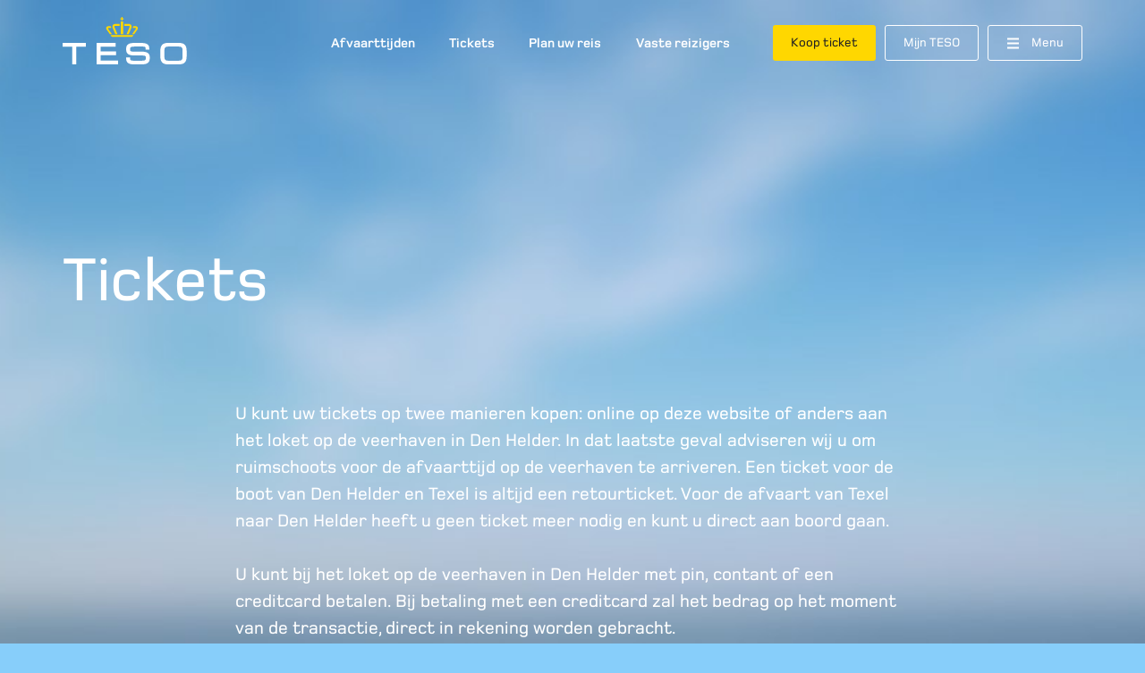

--- FILE ---
content_type: text/html; charset=utf-8
request_url: https://www.teso.nl/tickets-2/
body_size: 5523
content:


<!DOCTYPE html>

<html lang="nl">
<head>
  <meta charset="utf-8">
  <meta http-equiv="x-ua-compatible" content="ie=edge">
  <meta name="viewport" content="width=device-width, minimum-scale=1.0, maximum-scale=1.0, user-scalable=no">
  <meta name="format-detection" content="telephone=no">
  <meta name="DC.Contributor" content="Fabrique">
  <link rel="DC.Contributor" href="https://fabrique.nl">

  <title>Tickets</title>
  <meta name="description" content="Uw veerdienst tussen Texel en Den Helder">

  
  <meta property="og:type" content="website">
  <meta property="og:title" content="Tickets">
  <meta property="og:url" content="https://www.teso.nl/tickets-2/">

  
  <meta property="og:image" content="https://www.teso.nl/media/original_images/TEXELSTROOM.jpg.1200x630_q85_crop.jpg">
  <meta property="og:image:width" content="1200">
  <meta property="og:image:height" content="630">

  <meta property="og:description" content="">
  <meta property="og:site_name " content="www.teso.nl">
  <meta property="fb:admins" content="core.head.fb_admins">
  <meta name="twitter:title" content="Tickets">
  <meta name="twitter:description" content="">
  <meta name="twitter:card" content="summary_large_image">
  <meta name="twitter:site" content="core.head.twitter_site">
  <meta property="twitter:image:src" content="https://www.teso.nl/media/original_images/TEXELSTROOM.jpg.1200x630_q85_crop.jpg">

  

  
  <!-- Google Tag Manager -->
  
  <script>(function(w,d,s,l,i){w[l]=w[l]||[];w[l].push({'gtm.start':
  new Date().getTime(),event:'gtm.js'});var f=d.getElementsByTagName(s)[0],
  j=d.createElement(s),dl=l!='dataLayer'?'&l='+l:'';j.async=true;j.src=
  'https://www.googletagmanager.com/gtm.js?id='+i+dl;f.parentNode.insertBefore(j,f);
  })(window,document,'script','dataLayer','GTM-PJX2PJ3');</script>
  
  <!-- End Google Tag Manager -->




  
  
  <link rel="icon" href="/static/images/favicons/favicon.ico" sizes="16x16 32x32 48x48">
  
  <link rel="apple-touch-icon-precomposed" sizes="152x152"
        href="/static/images/favicons/apple-touch-icon-152x152.png">
  
  <meta name="theme-color" content="#ffffff"> 
  
  <meta name="application-name" content="">
  <meta name="msapplication-TileColor" content="#ffffff"> 
  
  <meta name="msapplication-TileImage" content="/static/images/favicons/mstile-144x144.png">

  
    
    <link href="/static/bundles/main.css" rel="stylesheet" />
  

</head>

<body class="overview-page overview-page-" data-controller="body-menu">

  <!-- Google Tag Manager (noscript) -->
  <noscript>
    <iframe src="https://www.googletagmanager.com/ns.html?id=GTM-PJX2PJ3"
            height="0" width="0" style="display:none;visibility:hidden"></iframe>
  </noscript>
  <!-- End Google Tag Manager (noscript) -->




<main>

  <nav class="page-navigation">
    
<div class="navigation_container">
    <a class="navigation_logo" href="/"><img
            src="/static/images/logo-teso.svg"></a>

    
        <ul class="navigation_list">
            
                <li class="navigation_item navigation_item--text">
                    <a class="link_underline" href="/afvaarttijden/">Afvaarttijden</a>
                </li>
            
                <li class="navigation_item navigation_item--text">
                    <a class="link_underline" href="/tickets-2/">Tickets</a>
                </li>
            
                <li class="navigation_item navigation_item--text">
                    <a class="link_underline" href="/plan-uw-reis/">Plan uw reis</a>
                </li>
            
                <li class="navigation_item navigation_item--text">
                    <a class="link_underline" href="/vaste-reizigers/">Vaste reizigers</a>
                </li>
            
            <li class="navigation_item navigation_item_button">
                <a class="button button--primary" href="/tickets/">
                    <span class="button__text">Koop ticket</span>
                </a>
            </li>
            <li class="navigation_item navigation_item_button">
                <a class="button button--transparent button__myteso" href="/my-teso/">
                    
                        Mijn TESO
                    
                </a>
            </li>
            <li class="navigation_item navigation_item_button">
                <a class="button button--transparent" href="#" data-controller="hamburger">
                    <span class="button__icon--before">
                             <svg class="button__icon--shape" width="15" height="15" xmlns="http://www.w3.org/2000/svg">
                <path d="M.9773 3.5v-2h13v2h-13zm0 5v-2h13v2h-13zm0 5v-2h13v2h-13z"/>
            </svg>

                    </span>
                    <span class="button__text--display">Menu</span>
                </a>
            </li>
        </ul>

        <nav class="hamburger inactive" data-role="hamburger-menu">
        <ul class="hamburger_navigation_list active-language-nl">
            <div class="hamburger_wrapper">
                <li class="hamburger_navigation_button">
                    <a class="button button--primary" href="/my-teso/">
                        
                            Mijn TESO
                        
                    </a>
                </li>
                <li class="hamburger_navigation_button">
                    <a class="button button--transparent--reverse" href="#" data-role="hamburger-closer">
                        <span class="button__icon--before">
                            <svg xmlns="http://www.w3.org/2000/svg" width="16" height="16">
  <path d="M12.806 4.555l-1.368-1.367-3.436 3.436-3.437-3.436-1.367 1.367 3.437 3.436-3.437 3.437 1.367 1.367 3.437-3.436 3.436 3.436 1.368-1.367-3.437-3.437z"/>
</svg>

                        </span>
                        <span class="button__text--display">Sluiten</span>
                    </a>
                </li>
            </div>
            
                <li class="hamburger_navigation_item--menu">
                    <a class="link_underline--dark" href="/afvaarttijden/">Afvaarttijden</a>
                </li>
            
                <li class="hamburger_navigation_item--menu">
                    <a class="link_underline--dark" href="/tickets-2/">Tickets</a>
                </li>
            
                <li class="hamburger_navigation_item--menu">
                    <a class="link_underline--dark" href="/plan-uw-reis/">Plan uw reis</a>
                </li>
            
                <li class="hamburger_navigation_item--menu">
                    <a class="link_underline--dark" href="/vaste-reizigers/">Vaste reizigers</a>
                </li>
            
                <li class="hamburger_navigation_item--menu">
                    <a class="link_underline--dark" href="/over-teso/">Over TESO</a>
                </li>
            
                <li class="hamburger_navigation_item--menu">
                    <a class="link_underline--dark" href="/over-teso/nieuws/">Nieuws</a>
                </li>
            
                <li class="hamburger_navigation_item--menu">
                    <a class="link_underline--dark" href="/contact/">Contact</a>
                </li>
            
            <li class="hamburger_navigation_item--language lang-nl">
                <a class="link_underline--dark" href="/">nl</a>
            </li>
            <li class="hamburger_navigation_item--language lang-en">
                <a class="link_underline--dark" href="/en/">en</a>
            </li>
            <li class="hamburger_navigation_item--language lang-de">
                <a class="link_underline--dark" href="/de/">de</a>
            </li>

            <li class="hamburger_navigation_item--webcams">
                <a class="link_underline--dark" href="/plan-uw-reis/live-beelden-van-de-veerhaven/">
                    <?xml version="1.0" encoding="utf-8"?>
<!-- Generator: Adobe Illustrator 16.0.4, SVG Export Plug-In . SVG Version: 6.00 Build 0)  -->
<!DOCTYPE svg PUBLIC "-//W3C//DTD SVG 1.1//EN" "http://www.w3.org/Graphics/SVG/1.1/DTD/svg11.dtd">
<svg version="1.1" id="Icons" xmlns="http://www.w3.org/2000/svg" xmlns:xlink="http://www.w3.org/1999/xlink" x="0px" y="0px"
	 width="99px" height="99px" viewBox="0 0 99 99" enable-background="new 0 0 99 99" xml:space="preserve">
<g>
	<path d="M22.51,87.71c-0.81,0-1.48-0.65-1.5-1.47c-0.02-0.83,0.64-1.51,1.47-1.53l53.99-1.25c0.81-0.02,1.51,0.64,1.53,1.47
		c0.02,0.83-0.64,1.51-1.47,1.53l-53.99,1.25C22.53,87.71,22.52,87.71,22.51,87.71z"/>
	<path d="M49.5,87.08c-0.83,0-1.5-0.67-1.5-1.5V72c0-0.83,0.67-1.5,1.5-1.5S51,71.17,51,72v13.58C51,86.41,50.33,87.08,49.5,87.08z"
		/>
	<path fill="none" stroke="#000000" stroke-width="3" stroke-linecap="round" stroke-linejoin="round" stroke-miterlimit="10" d="
		M40.1,12.5"/>
	<path d="M49.5,73.5C32.13,73.5,18,59.37,18,42c0-13.63,8.69-25.66,21.63-29.92c0.79-0.26,1.63,0.17,1.89,0.96
		c0.26,0.79-0.17,1.63-0.96,1.89C28.87,18.78,21,29.66,21,42c0,15.71,12.79,28.5,28.5,28.5S78,57.71,78,42S65.21,13.5,49.5,13.5
		c-0.83,0-1.5-0.67-1.5-1.5s0.67-1.5,1.5-1.5C66.87,10.5,81,24.63,81,42S66.87,73.5,49.5,73.5z"/>
	<path fill="#1C1C1C" d="M49.5,63.12c-9.17,0-16.62-7.46-16.62-16.62s7.46-16.62,16.62-16.62s16.62,7.46,16.62,16.62
		S58.67,63.12,49.5,63.12z M49.5,32.88c-7.51,0-13.62,6.11-13.62,13.62s6.11,13.62,13.62,13.62s13.62-6.11,13.62-13.62
		S57.01,32.88,49.5,32.88z"/>
	<path fill="#1C1C1C" d="M39.82,48c-0.83,0-1.5-0.67-1.5-1.5c0-6.16,5.02-11.18,11.18-11.18c0.83,0,1.5,0.67,1.5,1.5
		s-0.67,1.5-1.5,1.5c-4.51,0-8.18,3.67-8.18,8.18C41.32,47.33,40.65,48,39.82,48z"/>
	<path fill="#1C1C1C" d="M49.5,73.46c-17.35,0-31.46-14.11-31.46-31.46S32.15,10.54,49.5,10.54S80.96,24.65,80.96,42
		S66.85,73.46,49.5,73.46z M49.5,13.54c-15.69,0-28.46,12.77-28.46,28.46S33.81,70.46,49.5,70.46S77.96,57.69,77.96,42
		S65.19,13.54,49.5,13.54z"/>
	<path fill="#1C1C1C" d="M52.5,24h-6c-0.83,0-1.5-0.67-1.5-1.5s0.67-1.5,1.5-1.5h6c0.83,0,1.5,0.67,1.5,1.5S53.33,24,52.5,24z"/>
</g>
</svg>

                    Live beelden van de veerhaven
                </a>
            </li>
        </ul>
    
    </nav>
</div>

  </nav>

  <header class="page-header">
    
    
<div class="page-header__container">
  
    
      
    
    




<style>
  .image__background.has-hash-9f20f630 {
    background-image: url('/media/original_images/webcampaal9_BFbEFw9.jpg.440x800_q85_blur-1.01_crop-yes_version-1.jpg');
    background-position: 50% 50%;
    background-repeat: no-repeat;
    background-size: cover;
  }

  

  
    @media (min-width: 530px) {
      .image__background.has-hash-9f20f630 {
        background-image: url('/media/original_images/webcampaal9_BFbEFw9.jpg.768x0_q85_blur-1.01_crop-yes_version-1.jpg');
        
      }
    }
  

  

  
    @media (min-width: 800px) {
      .image__background.has-hash-9f20f630 {
        background-image: url('/media/original_images/webcampaal9_BFbEFw9.jpg.1024x0_q85_blur-1.01_crop-yes_version-1.jpg');
        
      }
    }
  

  

  
    @media (min-width: 1180px) {
      .image__background.has-hash-9f20f630 {
        background-image: url('/media/original_images/webcampaal9_BFbEFw9.jpg.1480x0_q85_blur-1.01_crop-yes_version-1.jpg');
        
      }
    }
  

  

  
    @media (min-width: 1480px) {
      .image__background.has-hash-9f20f630 {
        background-image: url('/media/original_images/webcampaal9_BFbEFw9.jpg.1920x0_q85_blur-1.01_crop-yes_version-1.jpg');
        
      }
    }
  

  
</style>

<noscript id="9f20f630-noscript">
  <style>
    .image__background.has-hash-9f20f630 {
      background-image: url('/media/original_images/webcampaal9_BFbEFw9.jpg.440x800_q85_blur-1.01_crop-yes_version-1.jpg');
    }

    

    
      @media (min-width: 530px) {
        .image__background.has-hash-9f20f630 {
          background-image: url('/media/original_images/webcampaal9_BFbEFw9.jpg.768x0_q85_blur-1.01_crop-yes_version-1.jpg');
        }
      }
    

    

    
      @media (min-width: 800px) {
        .image__background.has-hash-9f20f630 {
          background-image: url('/media/original_images/webcampaal9_BFbEFw9.jpg.1024x0_q85_blur-1.01_crop-yes_version-1.jpg');
        }
      }
    

    

    
      @media (min-width: 1180px) {
        .image__background.has-hash-9f20f630 {
          background-image: url('/media/original_images/webcampaal9_BFbEFw9.jpg.1920x0_q85_blur-1.01_crop-yes_version-1.jpg');
        }
      }
    

    
  </style>
</noscript>



      <figure class="image__background image__background_fixed has-hash-9f20f630"></figure>

    

    <h1 class="content-header__title">Tickets</h1>

  
</div>

  </header>

  <article class="page-content">

    
    
  
  <div class="overview-page__content-stream content-stream">
      
        

<div class="content-stream__block intro-block">
  <div class="rich-text rich-text--intro"><p data-block-key="6kcrq">U kunt uw tickets op twee manieren kopen: online op deze website of anders aan het loket op de veerhaven in Den Helder. In dat laatste geval adviseren wij u om ruimschoots voor de afvaarttijd op de veerhaven te arriveren. Een ticket voor de boot van Den Helder en Texel is altijd een retourticket. Voor de afvaart van Texel naar Den Helder heeft u geen ticket meer nodig en kunt u direct aan boord gaan.<br/><br/>U kunt bij het loket op de veerhaven in Den Helder met pin, contant of een creditcard betalen. Bij betaling met een creditcard zal het bedrag op het moment van de transactie, direct in rekening worden gebracht.</p></div>
</div>

      
  </div>
  
  <div class="overview-page__content-stream content-stream">
      
        

<div class="page-overview__item overview-item">
  <a class="overview-item__hit-target" href="/tickets-2/tarieven-voertuigen/"></a>

  <figure class="overview-item__figure">
    
      
      
      




<picture class="c-picture " >
  

  
    <source srcset="/media/original_images/TESO_-_voertuigloketten.jpg.280x158_q85_crop-yes_upscale.jpg" media="(min-width: 1480px)">
  

  

  

  

  
    <source srcset="/media/original_images/TESO_-_voertuigloketten.jpg.640x360_q85_crop-yes_upscale.jpg" media="(min-width: 800px)">
  

  

  

  

  
    <source srcset="/media/original_images/TESO_-_voertuigloketten.jpg.640x360_q85_crop-yes_upscale.jpg">
  

  <img class="e-picture-img overview-item__image" src="/media/original_images/TESO_-_voertuigloketten.jpg.640x360_q85_crop-yes_upscale.jpg" >

  <noscript>
    

    
      <source srcset="/media/original_images/TESO_-_voertuigloketten.jpg.280x158_q85_crop-yes_upscale.jpg" media="(min-width: 1480px)">
    

    

    

    

    
      <source srcset="/media/original_images/TESO_-_voertuigloketten.jpg.640x360_q85_crop-yes_upscale.jpg" media="(min-width: 800px)">
    

    

    

    

    <img class="e-picture-img overview-item__image" src="/media/original_images/TESO_-_voertuigloketten.jpg.640x360_q85_crop-yes_upscale.jpg" >
  </noscript>
</picture>

    
  </figure>

  <div class="overview-item__container">
    <h3 class="overview-item__title">Tarieven voertuigen</h3>

    <p class="overview-item__label">
      Tarieven voor auto&#x27;s, motoren, lange voertuigen, vracht, gevaarlijke stoffen
    </p>

  </div>

  
  <div class="read-more-aligner">
  
  <a class="link-container-block__link link link_arrow"  href="/tickets-2/tarieven-voertuigen/" title="Lees meer">
    <span class=" link__icon">
  <svg width="5" height="11" xmlns="http://www.w3.org/2000/svg">
    <path d="M.04496 3.13502L.06262.31543 5 5.28392l-5 5.03151.01788-2.85534 2.16253-2.17617z"
     ></path>
</svg>

    </span>
    <span class=" link__text">Lees meer</span>
</a>

  </div>
  

</div>

      
        

<div class="page-overview__item overview-item">
  <a class="overview-item__hit-target" href="/tickets-2/tarieven-bromfietsers/"></a>

  <figure class="overview-item__figure">
    
      
      
      




<picture class="c-picture " >
  

  
    <source srcset="/media/original_images/TESO_Sfeerbeelden_Website_WEB_2018-StefanKrofft_20.jpg.280x158_q85_crop-yes_upscale.jpg" media="(min-width: 1480px)">
  

  

  

  

  
    <source srcset="/media/original_images/TESO_Sfeerbeelden_Website_WEB_2018-StefanKrofft_20.jpg.640x360_q85_crop-yes_upscale.jpg" media="(min-width: 800px)">
  

  

  

  

  
    <source srcset="/media/original_images/TESO_Sfeerbeelden_Website_WEB_2018-StefanKrofft_20.jpg.640x360_q85_crop-yes_upscale.jpg">
  

  <img class="e-picture-img overview-item__image" src="/media/original_images/TESO_Sfeerbeelden_Website_WEB_2018-StefanKrofft_20.jpg.640x360_q85_crop-yes_upscale.jpg" >

  <noscript>
    

    
      <source srcset="/media/original_images/TESO_Sfeerbeelden_Website_WEB_2018-StefanKrofft_20.jpg.280x158_q85_crop-yes_upscale.jpg" media="(min-width: 1480px)">
    

    

    

    

    
      <source srcset="/media/original_images/TESO_Sfeerbeelden_Website_WEB_2018-StefanKrofft_20.jpg.640x360_q85_crop-yes_upscale.jpg" media="(min-width: 800px)">
    

    

    

    

    <img class="e-picture-img overview-item__image" src="/media/original_images/TESO_Sfeerbeelden_Website_WEB_2018-StefanKrofft_20.jpg.640x360_q85_crop-yes_upscale.jpg" >
  </noscript>
</picture>

    
  </figure>

  <div class="overview-item__container">
    <h3 class="overview-item__title">Tarieven (brom)fietsers</h3>

    <p class="overview-item__label">
      Fietsers, bromfietsers, tandem, scooter, incl. fietskar.
    </p>

  </div>

  
  <div class="read-more-aligner">
  
  <a class="link-container-block__link link link_arrow"  href="/tickets-2/tarieven-bromfietsers/" title="Lees meer">
    <span class=" link__icon">
  <svg width="5" height="11" xmlns="http://www.w3.org/2000/svg">
    <path d="M.04496 3.13502L.06262.31543 5 5.28392l-5 5.03151.01788-2.85534 2.16253-2.17617z"
     ></path>
</svg>

    </span>
    <span class=" link__text">Lees meer</span>
</a>

  </div>
  

</div>

      
        

<div class="page-overview__item overview-item">
  <a class="overview-item__hit-target" href="/tickets-2/tarieven-voetgangers/"></a>

  <figure class="overview-item__figure">
    
      
      
      




<picture class="c-picture " >
  

  
    <source srcset="/media/original_images/TESO_Sfeerbeelden_Website_WEB_2018-StefanKrofft_4.jpg.280x158_q85_crop-yes_upscale.jpg" media="(min-width: 1480px)">
  

  

  

  

  
    <source srcset="/media/original_images/TESO_Sfeerbeelden_Website_WEB_2018-StefanKrofft_4.jpg.640x360_q85_crop-yes_upscale.jpg" media="(min-width: 800px)">
  

  

  

  

  
    <source srcset="/media/original_images/TESO_Sfeerbeelden_Website_WEB_2018-StefanKrofft_4.jpg.640x360_q85_crop-yes_upscale.jpg">
  

  <img class="e-picture-img overview-item__image" src="/media/original_images/TESO_Sfeerbeelden_Website_WEB_2018-StefanKrofft_4.jpg.640x360_q85_crop-yes_upscale.jpg" >

  <noscript>
    

    
      <source srcset="/media/original_images/TESO_Sfeerbeelden_Website_WEB_2018-StefanKrofft_4.jpg.280x158_q85_crop-yes_upscale.jpg" media="(min-width: 1480px)">
    

    

    

    

    
      <source srcset="/media/original_images/TESO_Sfeerbeelden_Website_WEB_2018-StefanKrofft_4.jpg.640x360_q85_crop-yes_upscale.jpg" media="(min-width: 800px)">
    

    

    

    

    <img class="e-picture-img overview-item__image" src="/media/original_images/TESO_Sfeerbeelden_Website_WEB_2018-StefanKrofft_4.jpg.640x360_q85_crop-yes_upscale.jpg" >
  </noscript>
</picture>

    
  </figure>

  <div class="overview-item__container">
    <h3 class="overview-item__title">Tarieven voetgangers</h3>

    <p class="overview-item__label">
      Voetgangers, incl. bagage, scootmobiel, kinderwagen en huisdier.
    </p>

  </div>

  
  <div class="read-more-aligner">
  
  <a class="link-container-block__link link link_arrow"  href="/tickets-2/tarieven-voetgangers/" title="Lees meer">
    <span class=" link__icon">
  <svg width="5" height="11" xmlns="http://www.w3.org/2000/svg">
    <path d="M.04496 3.13502L.06262.31543 5 5.28392l-5 5.03151.01788-2.85534 2.16253-2.17617z"
     ></path>
</svg>

    </span>
    <span class=" link__text">Lees meer</span>
</a>

  </div>
  

</div>

      
        

<div class="page-overview__item overview-item overview-with-button">
  <a class="overview-item__hit-target" href="/tickets/"></a>

  <figure class="overview-item__figure">
    
      
      
      




<picture class="c-picture " >
  

  
    <source srcset="/media/original_images/TESO_Sfeerbeelden_Website_WEB_2018-StefanKrofft_15.jpg.280x158_q85_crop-yes_upscale.jpg" media="(min-width: 1480px)">
  

  

  

  

  
    <source srcset="/media/original_images/TESO_Sfeerbeelden_Website_WEB_2018-StefanKrofft_15.jpg.640x360_q85_crop-yes_upscale.jpg" media="(min-width: 800px)">
  

  

  

  

  
    <source srcset="/media/original_images/TESO_Sfeerbeelden_Website_WEB_2018-StefanKrofft_15.jpg.640x360_q85_crop-yes_upscale.jpg">
  

  <img class="e-picture-img overview-item__image" src="/media/original_images/TESO_Sfeerbeelden_Website_WEB_2018-StefanKrofft_15.jpg.640x360_q85_crop-yes_upscale.jpg" >

  <noscript>
    

    
      <source srcset="/media/original_images/TESO_Sfeerbeelden_Website_WEB_2018-StefanKrofft_15.jpg.280x158_q85_crop-yes_upscale.jpg" media="(min-width: 1480px)">
    

    

    

    

    
      <source srcset="/media/original_images/TESO_Sfeerbeelden_Website_WEB_2018-StefanKrofft_15.jpg.640x360_q85_crop-yes_upscale.jpg" media="(min-width: 800px)">
    

    

    

    

    <img class="e-picture-img overview-item__image" src="/media/original_images/TESO_Sfeerbeelden_Website_WEB_2018-StefanKrofft_15.jpg.640x360_q85_crop-yes_upscale.jpg" >
  </noscript>
</picture>

    
  </figure>

  <div class="overview-item__container">
    <h3 class="overview-item__title">Online een e-ticket kopen</h3>

    <p class="overview-item__label">
      Gemakkelijk en sneller: 
koop online uw ticket.
    </p>

  </div>

  
    <a class="button-container-block__button button button--primary"  href="/tickets/">

  <span class="button__text">Ticket kopen</span>
  
  <span class="button__icon--after">
<svg width="5" height="11" xmlns="http://www.w3.org/2000/svg">
    <path d="M.04496 3.13502L.06262.31543 5 5.28392l-5 5.03151.01788-2.85534 2.16253-2.17617z"
     ></path>
</svg>

  </span>
  
</a>

  

</div>

      
        

<div class="page-overview__item overview-item">
  <a class="overview-item__hit-target" href="/tickets-2/bij-het-loket/"></a>

  <figure class="overview-item__figure">
    
      
      
      




<picture class="c-picture " >
  

  
    <source srcset="/media/original_images/TESO_Sfeerbeelden_Website_WEB_2018-StefanKrofft_40.jpg.280x158_q85_crop-yes_upscale.jpg" media="(min-width: 1480px)">
  

  

  

  

  
    <source srcset="/media/original_images/TESO_Sfeerbeelden_Website_WEB_2018-StefanKrofft_40.jpg.640x360_q85_crop-yes_upscale.jpg" media="(min-width: 800px)">
  

  

  

  

  
    <source srcset="/media/original_images/TESO_Sfeerbeelden_Website_WEB_2018-StefanKrofft_40.jpg.640x360_q85_crop-yes_upscale.jpg">
  

  <img class="e-picture-img overview-item__image" src="/media/original_images/TESO_Sfeerbeelden_Website_WEB_2018-StefanKrofft_40.jpg.640x360_q85_crop-yes_upscale.jpg" >

  <noscript>
    

    
      <source srcset="/media/original_images/TESO_Sfeerbeelden_Website_WEB_2018-StefanKrofft_40.jpg.280x158_q85_crop-yes_upscale.jpg" media="(min-width: 1480px)">
    

    

    

    

    
      <source srcset="/media/original_images/TESO_Sfeerbeelden_Website_WEB_2018-StefanKrofft_40.jpg.640x360_q85_crop-yes_upscale.jpg" media="(min-width: 800px)">
    

    

    

    

    <img class="e-picture-img overview-item__image" src="/media/original_images/TESO_Sfeerbeelden_Website_WEB_2018-StefanKrofft_40.jpg.640x360_q85_crop-yes_upscale.jpg" >
  </noscript>
</picture>

    
  </figure>

  <div class="overview-item__container">
    <h3 class="overview-item__title">Bij het loket een ticket kopen</h3>

    <p class="overview-item__label">
      Nog geen ticket? U kunt bij het loket een ticket kopen.
    </p>

  </div>

  
  <div class="read-more-aligner">
  
  <a class="link-container-block__link link link_arrow"  href="/tickets-2/bij-het-loket/" title="Lees meer">
    <span class=" link__icon">
  <svg width="5" height="11" xmlns="http://www.w3.org/2000/svg">
    <path d="M.04496 3.13502L.06262.31543 5 5.28392l-5 5.03151.01788-2.85534 2.16253-2.17617z"
     ></path>
</svg>

    </span>
    <span class=" link__text">Lees meer</span>
</a>

  </div>
  

</div>

      
        

<div class="page-overview__item overview-item">
  <a class="overview-item__hit-target" href="/tickets-2/uw-ticket-een-retourticket/"></a>

  <figure class="overview-item__figure">
    
      
      
      




<picture class="c-picture " >
  

  
    <source srcset="/media/original_images/FF76062-web.jpg.280x158_q85_crop-yes_upscale.jpg" media="(min-width: 1480px)">
  

  

  

  

  
    <source srcset="/media/original_images/FF76062-web.jpg.640x360_q85_crop-yes_upscale.jpg" media="(min-width: 800px)">
  

  

  

  

  
    <source srcset="/media/original_images/FF76062-web.jpg.640x360_q85_crop-yes_upscale.jpg">
  

  <img class="e-picture-img overview-item__image" src="/media/original_images/FF76062-web.jpg.640x360_q85_crop-yes_upscale.jpg" >

  <noscript>
    

    
      <source srcset="/media/original_images/FF76062-web.jpg.280x158_q85_crop-yes_upscale.jpg" media="(min-width: 1480px)">
    

    

    

    

    
      <source srcset="/media/original_images/FF76062-web.jpg.640x360_q85_crop-yes_upscale.jpg" media="(min-width: 800px)">
    

    

    

    

    <img class="e-picture-img overview-item__image" src="/media/original_images/FF76062-web.jpg.640x360_q85_crop-yes_upscale.jpg" >
  </noscript>
</picture>

    
  </figure>

  <div class="overview-item__container">
    <h3 class="overview-item__title">Uw ticket is een retourticket</h3>

    <p class="overview-item__label">
      Voor de reis van Texel naar Den Helder heeft u geen ticket meer nodig.
    </p>

  </div>

  
  <div class="read-more-aligner">
  
  <a class="link-container-block__link link link_arrow"  href="/tickets-2/uw-ticket-een-retourticket/" title="Lees meer">
    <span class=" link__icon">
  <svg width="5" height="11" xmlns="http://www.w3.org/2000/svg">
    <path d="M.04496 3.13502L.06262.31543 5 5.28392l-5 5.03151.01788-2.85534 2.16253-2.17617z"
     ></path>
</svg>

    </span>
    <span class=" link__text">Lees meer</span>
</a>

  </div>
  

</div>

      
  </div>


    



  </article>

  <footer class="page-footer">
    

<div class="footer_container">
  <ul class="footer_list">
    
    <li class="footer_item footer_link"><a class="link_underline" href="/disclaimer/">Disclaimer</a></li>
    
    <li class="footer_item footer_link"><a class="link_underline" href="/privacybeleid/">Privacybeleid</a></li>
    
    <li class="footer_item footer_link"><a class="link_underline" href="/over-teso/reisvoorwaarden/">Vervoersvoorwaarden</a></li>
    
    <li class="footer_item footer_link"><a class="link_underline" href="/over-teso/">Over TESO</a></li>
    
    <li class="footer_item footer_link"><a class="link_underline" href="/werken-bij-teso/">Werken bij TESO</a></li>
    
    <li class="footer_item footer_link"><a class="link_underline" href="/contact/">Contact</a></li>
    
   <br/> <li class="footer_item">Uw veerdienst tussen Texel en Den Helder</li>
  </ul>

</div>

  </footer>
</main>



  
  <script src="/static/bundles/main.js" ></script>






</body>
</html>



--- FILE ---
content_type: text/css
request_url: https://www.teso.nl/static/bundles/main.css
body_size: 281596
content:
/* http://meyerweb.com/eric/tools/css/reset/
   v2.0 | 20110126
   License: none (public domain)
*/

html, body, div, span, applet, object, iframe,
h1, h2, h3, h4, h5, h6, p, blockquote, pre,
a, abbr, acronym, address, big, cite, code,
del, dfn, em, img, ins, kbd, q, s, samp,
small, strike, strong, sub, sup, tt, var,
b, u, i, center,
dl, dt, dd, ol, ul, li,
fieldset, form, label, legend,
table, caption, tbody, tfoot, thead, tr, th, td,
article, aside, canvas, details, embed,
figure, figcaption, footer, header, hgroup,
main, menu, nav, output, ruby, section, summary,
time, mark, audio, video {
	margin: 0;
	padding: 0;
	border: 0;
	font-size: 100%;
	font: inherit;
	vertical-align: baseline;
}
/* HTML5 display-role reset for older browsers */
article, aside, details, figcaption, figure,
footer, header, hgroup, main, menu, nav, section {
	display: block;
}
body {
	line-height: 1;
}
ol, ul {
	list-style: none;
}
blockquote, q {
	quotes: none;
}
blockquote:before, blockquote:after,
q:before, q:after {
	content: '';
	content: none;
}
table {
	border-collapse: collapse;
	border-spacing: 0;
}
.flatpickr-calendar{background:transparent;opacity:0;display:none;text-align:center;visibility:hidden;padding:0;-webkit-animation:none;animation:none;direction:ltr;border:0;font-size:14px;line-height:24px;border-radius:5px;position:absolute;width:307.875px;-webkit-box-sizing:border-box;box-sizing:border-box;-ms-touch-action:manipulation;touch-action:manipulation;background:#fff;-webkit-box-shadow:1px 0 0 #e6e6e6,-1px 0 0 #e6e6e6,0 1px 0 #e6e6e6,0 -1px 0 #e6e6e6,0 3px 13px rgba(0,0,0,0.08);box-shadow:1px 0 0 #e6e6e6,-1px 0 0 #e6e6e6,0 1px 0 #e6e6e6,0 -1px 0 #e6e6e6,0 3px 13px rgba(0,0,0,0.08)}.flatpickr-calendar.open,.flatpickr-calendar.inline{opacity:1;max-height:640px;visibility:visible}.flatpickr-calendar.open{display:inline-block;z-index:99999}.flatpickr-calendar.animate.open{-webkit-animation:fpFadeInDown 300ms cubic-bezier(.23,1,.32,1);animation:fpFadeInDown 300ms cubic-bezier(.23,1,.32,1)}.flatpickr-calendar.inline{display:block;position:relative;top:2px}.flatpickr-calendar.static{position:absolute;top:calc(100% + 2px)}.flatpickr-calendar.static.open{z-index:999;display:block}.flatpickr-calendar.multiMonth .flatpickr-days .dayContainer:nth-child(n+1) .flatpickr-day.inRange:nth-child(7n+7){-webkit-box-shadow:none !important;box-shadow:none !important}.flatpickr-calendar.multiMonth .flatpickr-days .dayContainer:nth-child(n+2) .flatpickr-day.inRange:nth-child(7n+1){-webkit-box-shadow:-2px 0 0 #e6e6e6,5px 0 0 #e6e6e6;box-shadow:-2px 0 0 #e6e6e6,5px 0 0 #e6e6e6}.flatpickr-calendar .hasWeeks .dayContainer,.flatpickr-calendar .hasTime .dayContainer{border-bottom:0;border-bottom-right-radius:0;border-bottom-left-radius:0}.flatpickr-calendar .hasWeeks .dayContainer{border-left:0}.flatpickr-calendar.hasTime .flatpickr-time{height:40px;border-top:1px solid #e6e6e6}.flatpickr-calendar.noCalendar.hasTime .flatpickr-time{height:auto}.flatpickr-calendar:before,.flatpickr-calendar:after{position:absolute;display:block;pointer-events:none;border:solid transparent;content:'';height:0;width:0;left:22px}.flatpickr-calendar.rightMost:before,.flatpickr-calendar.arrowRight:before,.flatpickr-calendar.rightMost:after,.flatpickr-calendar.arrowRight:after{left:auto;right:22px}.flatpickr-calendar.arrowCenter:before,.flatpickr-calendar.arrowCenter:after{left:50%;right:50%}.flatpickr-calendar:before{border-width:5px;margin:0 -5px}.flatpickr-calendar:after{border-width:4px;margin:0 -4px}.flatpickr-calendar.arrowTop:before,.flatpickr-calendar.arrowTop:after{bottom:100%}.flatpickr-calendar.arrowTop:before{border-bottom-color:#e6e6e6}.flatpickr-calendar.arrowTop:after{border-bottom-color:#fff}.flatpickr-calendar.arrowBottom:before,.flatpickr-calendar.arrowBottom:after{top:100%}.flatpickr-calendar.arrowBottom:before{border-top-color:#e6e6e6}.flatpickr-calendar.arrowBottom:after{border-top-color:#fff}.flatpickr-calendar:focus{outline:0}.flatpickr-wrapper{position:relative;display:inline-block}.flatpickr-months{display:-webkit-box;display:-webkit-flex;display:-ms-flexbox;display:flex}.flatpickr-months .flatpickr-month{background:transparent;color:rgba(0,0,0,0.9);fill:rgba(0,0,0,0.9);height:34px;line-height:1;text-align:center;position:relative;-webkit-user-select:none;-moz-user-select:none;-ms-user-select:none;user-select:none;overflow:hidden;-webkit-box-flex:1;-webkit-flex:1;-ms-flex:1;flex:1}.flatpickr-months .flatpickr-prev-month,.flatpickr-months .flatpickr-next-month{-webkit-user-select:none;-moz-user-select:none;-ms-user-select:none;user-select:none;text-decoration:none;cursor:pointer;position:absolute;top:0;height:34px;padding:10px;z-index:3;color:rgba(0,0,0,0.9);fill:rgba(0,0,0,0.9)}.flatpickr-months .flatpickr-prev-month.flatpickr-disabled,.flatpickr-months .flatpickr-next-month.flatpickr-disabled{display:none}.flatpickr-months .flatpickr-prev-month i,.flatpickr-months .flatpickr-next-month i{position:relative}.flatpickr-months .flatpickr-prev-month.flatpickr-prev-month,.flatpickr-months .flatpickr-next-month.flatpickr-prev-month{/*
      /*rtl:begin:ignore*/left:0/*
      /*rtl:end:ignore*/}/*
      /*rtl:begin:ignore*/
/*
      /*rtl:end:ignore*/
.flatpickr-months .flatpickr-prev-month.flatpickr-next-month,.flatpickr-months .flatpickr-next-month.flatpickr-next-month{/*
      /*rtl:begin:ignore*/right:0/*
      /*rtl:end:ignore*/}/*
      /*rtl:begin:ignore*/
/*
      /*rtl:end:ignore*/
.flatpickr-months .flatpickr-prev-month:hover,.flatpickr-months .flatpickr-next-month:hover{color:#959ea9}.flatpickr-months .flatpickr-prev-month:hover svg,.flatpickr-months .flatpickr-next-month:hover svg{fill:#f64747}.flatpickr-months .flatpickr-prev-month svg,.flatpickr-months .flatpickr-next-month svg{width:14px;height:14px}.flatpickr-months .flatpickr-prev-month svg path,.flatpickr-months .flatpickr-next-month svg path{-webkit-transition:fill .1s;transition:fill .1s;fill:inherit}.numInputWrapper{position:relative;height:auto}.numInputWrapper input,.numInputWrapper span{display:inline-block}.numInputWrapper input{width:100%}.numInputWrapper input::-ms-clear{display:none}.numInputWrapper input::-webkit-outer-spin-button,.numInputWrapper input::-webkit-inner-spin-button{margin:0;-webkit-appearance:none}.numInputWrapper span{position:absolute;right:0;width:14px;padding:0 4px 0 2px;height:50%;line-height:50%;opacity:0;cursor:pointer;border:1px solid rgba(57,57,57,0.15);-webkit-box-sizing:border-box;box-sizing:border-box}.numInputWrapper span:hover{background:rgba(0,0,0,0.1)}.numInputWrapper span:active{background:rgba(0,0,0,0.2)}.numInputWrapper span:after{display:block;content:"";position:absolute}.numInputWrapper span.arrowUp{top:0;border-bottom:0}.numInputWrapper span.arrowUp:after{border-left:4px solid transparent;border-right:4px solid transparent;border-bottom:4px solid rgba(57,57,57,0.6);top:26%}.numInputWrapper span.arrowDown{top:50%}.numInputWrapper span.arrowDown:after{border-left:4px solid transparent;border-right:4px solid transparent;border-top:4px solid rgba(57,57,57,0.6);top:40%}.numInputWrapper span svg{width:inherit;height:auto}.numInputWrapper span svg path{fill:rgba(0,0,0,0.5)}.numInputWrapper:hover{background:rgba(0,0,0,0.05)}.numInputWrapper:hover span{opacity:1}.flatpickr-current-month{font-size:135%;line-height:inherit;font-weight:300;color:inherit;position:absolute;width:75%;left:12.5%;padding:7.48px 0 0 0;line-height:1;height:34px;display:inline-block;text-align:center;-webkit-transform:translate3d(0,0,0);transform:translate3d(0,0,0)}.flatpickr-current-month span.cur-month{font-family:inherit;font-weight:700;color:inherit;display:inline-block;margin-left:.5ch;padding:0}.flatpickr-current-month span.cur-month:hover{background:rgba(0,0,0,0.05)}.flatpickr-current-month .numInputWrapper{width:6ch;width:7ch\0;display:inline-block}.flatpickr-current-month .numInputWrapper span.arrowUp:after{border-bottom-color:rgba(0,0,0,0.9)}.flatpickr-current-month .numInputWrapper span.arrowDown:after{border-top-color:rgba(0,0,0,0.9)}.flatpickr-current-month input.cur-year{background:transparent;-webkit-box-sizing:border-box;box-sizing:border-box;color:inherit;cursor:text;padding:0 0 0 .5ch;margin:0;display:inline-block;font-size:inherit;font-family:inherit;font-weight:300;line-height:inherit;height:auto;border:0;border-radius:0;vertical-align:initial;-webkit-appearance:textfield;-moz-appearance:textfield;appearance:textfield}.flatpickr-current-month input.cur-year:focus{outline:0}.flatpickr-current-month input.cur-year[disabled],.flatpickr-current-month input.cur-year[disabled]:hover{font-size:100%;color:rgba(0,0,0,0.5);background:transparent;pointer-events:none}.flatpickr-current-month .flatpickr-monthDropdown-months{appearance:menulist;background:transparent;border:none;border-radius:0;box-sizing:border-box;color:inherit;cursor:pointer;font-size:inherit;font-family:inherit;font-weight:300;height:auto;line-height:inherit;margin:-1px 0 0 0;outline:none;padding:0 0 0 .5ch;position:relative;vertical-align:initial;-webkit-box-sizing:border-box;-webkit-appearance:menulist;-moz-appearance:menulist;width:auto}.flatpickr-current-month .flatpickr-monthDropdown-months:focus,.flatpickr-current-month .flatpickr-monthDropdown-months:active{outline:none}.flatpickr-current-month .flatpickr-monthDropdown-months:hover{background:rgba(0,0,0,0.05)}.flatpickr-current-month .flatpickr-monthDropdown-months .flatpickr-monthDropdown-month{background-color:transparent;outline:none;padding:0}.flatpickr-weekdays{background:transparent;text-align:center;overflow:hidden;width:100%;display:-webkit-box;display:-webkit-flex;display:-ms-flexbox;display:flex;-webkit-box-align:center;-webkit-align-items:center;-ms-flex-align:center;align-items:center;height:28px}.flatpickr-weekdays .flatpickr-weekdaycontainer{display:-webkit-box;display:-webkit-flex;display:-ms-flexbox;display:flex;-webkit-box-flex:1;-webkit-flex:1;-ms-flex:1;flex:1}span.flatpickr-weekday{cursor:default;font-size:90%;background:transparent;color:rgba(0,0,0,0.54);line-height:1;margin:0;text-align:center;display:block;-webkit-box-flex:1;-webkit-flex:1;-ms-flex:1;flex:1;font-weight:bolder}.dayContainer,.flatpickr-weeks{padding:1px 0 0 0}.flatpickr-days{position:relative;overflow:hidden;display:-webkit-box;display:-webkit-flex;display:-ms-flexbox;display:flex;-webkit-box-align:start;-webkit-align-items:flex-start;-ms-flex-align:start;align-items:flex-start;width:307.875px}.flatpickr-days:focus{outline:0}.dayContainer{padding:0;outline:0;text-align:left;width:307.875px;min-width:307.875px;max-width:307.875px;-webkit-box-sizing:border-box;box-sizing:border-box;display:inline-block;display:-ms-flexbox;display:-webkit-box;display:-webkit-flex;display:flex;-webkit-flex-wrap:wrap;flex-wrap:wrap;-ms-flex-wrap:wrap;-ms-flex-pack:justify;-webkit-justify-content:space-around;justify-content:space-around;-webkit-transform:translate3d(0,0,0);transform:translate3d(0,0,0);opacity:1}.dayContainer + .dayContainer{-webkit-box-shadow:-1px 0 0 #e6e6e6;box-shadow:-1px 0 0 #e6e6e6}.flatpickr-day{background:none;border:1px solid transparent;border-radius:150px;-webkit-box-sizing:border-box;box-sizing:border-box;color:#393939;cursor:pointer;font-weight:400;width:14.2857143%;-webkit-flex-basis:14.2857143%;-ms-flex-preferred-size:14.2857143%;flex-basis:14.2857143%;max-width:39px;height:39px;line-height:39px;margin:0;display:inline-block;position:relative;-webkit-box-pack:center;-webkit-justify-content:center;-ms-flex-pack:center;justify-content:center;text-align:center}.flatpickr-day.inRange,.flatpickr-day.prevMonthDay.inRange,.flatpickr-day.nextMonthDay.inRange,.flatpickr-day.today.inRange,.flatpickr-day.prevMonthDay.today.inRange,.flatpickr-day.nextMonthDay.today.inRange,.flatpickr-day:hover,.flatpickr-day.prevMonthDay:hover,.flatpickr-day.nextMonthDay:hover,.flatpickr-day:focus,.flatpickr-day.prevMonthDay:focus,.flatpickr-day.nextMonthDay:focus{cursor:pointer;outline:0;background:#e6e6e6;border-color:#e6e6e6}.flatpickr-day.today{border-color:#959ea9}.flatpickr-day.today:hover,.flatpickr-day.today:focus{border-color:#959ea9;background:#959ea9;color:#fff}.flatpickr-day.selected,.flatpickr-day.startRange,.flatpickr-day.endRange,.flatpickr-day.selected.inRange,.flatpickr-day.startRange.inRange,.flatpickr-day.endRange.inRange,.flatpickr-day.selected:focus,.flatpickr-day.startRange:focus,.flatpickr-day.endRange:focus,.flatpickr-day.selected:hover,.flatpickr-day.startRange:hover,.flatpickr-day.endRange:hover,.flatpickr-day.selected.prevMonthDay,.flatpickr-day.startRange.prevMonthDay,.flatpickr-day.endRange.prevMonthDay,.flatpickr-day.selected.nextMonthDay,.flatpickr-day.startRange.nextMonthDay,.flatpickr-day.endRange.nextMonthDay{background:#569ff7;-webkit-box-shadow:none;box-shadow:none;color:#fff;border-color:#569ff7}.flatpickr-day.selected.startRange,.flatpickr-day.startRange.startRange,.flatpickr-day.endRange.startRange{border-radius:50px 0 0 50px}.flatpickr-day.selected.endRange,.flatpickr-day.startRange.endRange,.flatpickr-day.endRange.endRange{border-radius:0 50px 50px 0}.flatpickr-day.selected.startRange + .endRange:not(:nth-child(7n+1)),.flatpickr-day.startRange.startRange + .endRange:not(:nth-child(7n+1)),.flatpickr-day.endRange.startRange + .endRange:not(:nth-child(7n+1)){-webkit-box-shadow:-10px 0 0 #569ff7;box-shadow:-10px 0 0 #569ff7}.flatpickr-day.selected.startRange.endRange,.flatpickr-day.startRange.startRange.endRange,.flatpickr-day.endRange.startRange.endRange{border-radius:50px}.flatpickr-day.inRange{border-radius:0;-webkit-box-shadow:-5px 0 0 #e6e6e6,5px 0 0 #e6e6e6;box-shadow:-5px 0 0 #e6e6e6,5px 0 0 #e6e6e6}.flatpickr-day.flatpickr-disabled,.flatpickr-day.flatpickr-disabled:hover,.flatpickr-day.prevMonthDay,.flatpickr-day.nextMonthDay,.flatpickr-day.notAllowed,.flatpickr-day.notAllowed.prevMonthDay,.flatpickr-day.notAllowed.nextMonthDay{color:rgba(57,57,57,0.3);background:transparent;border-color:transparent;cursor:default}.flatpickr-day.flatpickr-disabled,.flatpickr-day.flatpickr-disabled:hover{cursor:not-allowed;color:rgba(57,57,57,0.1)}.flatpickr-day.week.selected{border-radius:0;-webkit-box-shadow:-5px 0 0 #569ff7,5px 0 0 #569ff7;box-shadow:-5px 0 0 #569ff7,5px 0 0 #569ff7}.flatpickr-day.hidden{visibility:hidden}.rangeMode .flatpickr-day{margin-top:1px}.flatpickr-weekwrapper{float:left}.flatpickr-weekwrapper .flatpickr-weeks{padding:0 12px;-webkit-box-shadow:1px 0 0 #e6e6e6;box-shadow:1px 0 0 #e6e6e6}.flatpickr-weekwrapper .flatpickr-weekday{float:none;width:100%;line-height:28px}.flatpickr-weekwrapper span.flatpickr-day,.flatpickr-weekwrapper span.flatpickr-day:hover{display:block;width:100%;max-width:none;color:rgba(57,57,57,0.3);background:transparent;cursor:default;border:none}.flatpickr-innerContainer{display:block;display:-webkit-box;display:-webkit-flex;display:-ms-flexbox;display:flex;-webkit-box-sizing:border-box;box-sizing:border-box;overflow:hidden}.flatpickr-rContainer{display:inline-block;padding:0;-webkit-box-sizing:border-box;box-sizing:border-box}.flatpickr-time{text-align:center;outline:0;display:block;height:0;line-height:40px;max-height:40px;-webkit-box-sizing:border-box;box-sizing:border-box;overflow:hidden;display:-webkit-box;display:-webkit-flex;display:-ms-flexbox;display:flex}.flatpickr-time:after{content:"";display:table;clear:both}.flatpickr-time .numInputWrapper{-webkit-box-flex:1;-webkit-flex:1;-ms-flex:1;flex:1;width:40%;height:40px;float:left}.flatpickr-time .numInputWrapper span.arrowUp:after{border-bottom-color:#393939}.flatpickr-time .numInputWrapper span.arrowDown:after{border-top-color:#393939}.flatpickr-time.hasSeconds .numInputWrapper{width:26%}.flatpickr-time.time24hr .numInputWrapper{width:49%}.flatpickr-time input{background:transparent;-webkit-box-shadow:none;box-shadow:none;border:0;border-radius:0;text-align:center;margin:0;padding:0;height:inherit;line-height:inherit;color:#393939;font-size:14px;position:relative;-webkit-box-sizing:border-box;box-sizing:border-box;-webkit-appearance:textfield;-moz-appearance:textfield;appearance:textfield}.flatpickr-time input.flatpickr-hour{font-weight:bold}.flatpickr-time input.flatpickr-minute,.flatpickr-time input.flatpickr-second{font-weight:400}.flatpickr-time input:focus{outline:0;border:0}.flatpickr-time .flatpickr-time-separator,.flatpickr-time .flatpickr-am-pm{height:inherit;float:left;line-height:inherit;color:#393939;font-weight:bold;width:2%;-webkit-user-select:none;-moz-user-select:none;-ms-user-select:none;user-select:none;-webkit-align-self:center;-ms-flex-item-align:center;align-self:center}.flatpickr-time .flatpickr-am-pm{outline:0;width:18%;cursor:pointer;text-align:center;font-weight:400}.flatpickr-time input:hover,.flatpickr-time .flatpickr-am-pm:hover,.flatpickr-time input:focus,.flatpickr-time .flatpickr-am-pm:focus{background:#eee}.flatpickr-input[readonly]{cursor:pointer}@-webkit-keyframes fpFadeInDown{from{opacity:0;-webkit-transform:translate3d(0,-20px,0);transform:translate3d(0,-20px,0)}to{opacity:1;-webkit-transform:translate3d(0,0,0);transform:translate3d(0,0,0)}}@keyframes fpFadeInDown{from{opacity:0;-webkit-transform:translate3d(0,-20px,0);transform:translate3d(0,-20px,0)}to{opacity:1;-webkit-transform:translate3d(0,0,0);transform:translate3d(0,0,0)}}
@charset "UTF-8";
@font-face {
  font-family: "Foundry Monoline";
  src: url("/static/fonts/343c931d-1f3d-444a-bce1-f3ed83e9f245.woff2") format("woff2"), url("/static/fonts/e089faeb-6b44-4090-91fc-906aec84c145.woff") format("woff");
  font-weight: 400;
  font-style: normal;
  font-stretch: normal;
}
@font-face {
  font-family: "Foundry Monoline";
  src: url("/static/fonts/06360e61-af51-48c4-abf9-470a879168cb.woff2") format("woff2"), url("/static/fonts/521b91a5-9beb-42a7-8f83-eddf02ee1290.woff") format("woff");
  font-weight: 400;
  font-style: italic;
  font-stretch: normal;
}
@font-face {
  font-family: "Foundry Monoline";
  src: url("/static/fonts/4a7f9937-dcef-476e-a87e-93d9ceb78502.woff2") format("woff2"), url("/static/fonts/64801b4f-134a-4c23-a1bf-2f6fe6a479ab.woff") format("woff");
  font-weight: 500;
  font-style: normal;
  font-stretch: normal;
}
@font-face {
  font-family: "Foundry Monoline";
  src: url("/static/fonts/bad05f96-5196-4e32-ba19-fd8a9cb00b7e.woff2") format("woff2"), url("/static/fonts/c9f7fefc-34c7-437e-bbf0-664b1258bd0a.woff") format("woff");
  font-weight: 700;
  font-style: normal;
  font-stretch: normal;
}
.flatpickr-calendar {
  font-family: "Foundry Monoline", "Helvetica", "Arial", sans-serif;
  background: transparent;
  overflow: hidden;
  max-height: 0;
  opacity: 0;
  visibility: hidden;
  text-align: center;
  padding: 0;
  -webkit-animation: none;
  animation: none;
  direction: ltr;
  border: 0;
  font-size: 14px;
  line-height: 24px;
  border-radius: 5px;
  position: absolute;
  width: 210px;
  box-sizing: border-box;
  touch-action: manipulation;
  box-shadow: 0 3px 13px rgba(0, 0, 0, 0.08);
}

.flatpickr-calendar.open,
.flatpickr-calendar.inline {
  opacity: 1;
  visibility: visible;
  overflow: visible;
  max-height: 640px;
}

.flatpickr-calendar.open {
  display: inline-block;
  z-index: 99999;
}

.flatpickr-calendar.animate.open {
  -webkit-animation: fpFadeInDown 300ms cubic-bezier(0.23, 1, 0.32, 1);
  animation: fpFadeInDown 300ms cubic-bezier(0.23, 1, 0.32, 1);
}

.flatpickr-calendar.inline {
  display: block;
  position: relative;
  top: 2px;
}

.flatpickr-calendar.static {
  position: absolute;
  top: calc(100% + 2px);
}

.flatpickr-calendar.static.open {
  z-index: 999;
  display: block;
}

.flatpickr-calendar.hasWeeks {
  width: auto;
}

.flatpickr-calendar .hasWeeks .dayContainer,
.flatpickr-calendar .hasTime .dayContainer {
  border-bottom: 0;
  border-bottom-right-radius: 0;
  border-bottom-left-radius: 0;
}

.flatpickr-calendar .hasWeeks .dayContainer {
  border-left: 0;
}

.flatpickr-calendar.showTimeInput.hasTime .flatpickr-time {
  height: 40px;
  border-top: 1px solid #eceef1;
}

.flatpickr-calendar.showTimeInput.hasTime .flatpickr-innerContainer {
  border-bottom: 0;
}

.flatpickr-calendar.showTimeInput.hasTime .flatpickr-time {
  border: 1px solid #eceef1;
}

.flatpickr-calendar.noCalendar.hasTime .flatpickr-time {
  height: auto;
}

.flatpickr-calendar:before,
.flatpickr-calendar:after {
  position: absolute;
  display: block;
  pointer-events: none;
  border: solid transparent;
  content: "";
  height: 0;
  width: 0;
  left: 22px;
}

.flatpickr-calendar.rightMost:before,
.flatpickr-calendar.rightMost:after {
  left: auto;
  right: 22px;
}

.flatpickr-calendar:before {
  border-width: 5px;
  margin: 0 -5px;
}

.flatpickr-calendar:after {
  border-width: 4px;
  margin: 0 -4px;
}

.flatpickr-calendar.arrowTop:before,
.flatpickr-calendar.arrowTop:after {
  bottom: 100%;
}

.flatpickr-calendar.arrowTop:before {
  border-bottom-color: #eceef1;
}

.flatpickr-calendar.arrowTop:after {
  border-bottom-color: #eceef1;
}

.flatpickr-calendar.arrowBottom:before,
.flatpickr-calendar.arrowBottom:after {
  top: 100%;
}

.flatpickr-calendar.arrowBottom:before {
  border-top-color: #eceef1;
}

.flatpickr-calendar.arrowBottom:after {
  border-top-color: #eceef1;
}

.flatpickr-calendar:focus {
  outline: 0;
}

.flatpickr-wrapper {
  position: relative;
  display: inline-block;
}

.flatpickr-month {
  border-radius: 3px 3px 0 0;
  background: #f7f7f7;
  color: #222;
  fill: #222;
  height: 48px;
  line-height: 1;
  text-align: center;
  position: relative;
  -webkit-user-select: none;
  -moz-user-select: none;
  -ms-user-select: none;
  user-select: none;
  overflow: hidden;
}

.flatpickr-prev-month,
.flatpickr-next-month {
  text-decoration: none;
  cursor: pointer;
  position: absolute;
  top: 0px;
  line-height: 22px;
  height: 28px;
  padding: 20px calc(10.57% - 1.5px);
  z-index: 3;
}

.flatpickr-prev-month i,
.flatpickr-next-month i {
  position: relative;
}

.flatpickr-prev-month.flatpickr-prev-month,
.flatpickr-next-month.flatpickr-prev-month {
  /*
          /*rtl:begin:ignore*/
  /*
          */
  left: 0;
  /*
          /*rtl:end:ignore*/
  /*
          */
}

/*
        /*rtl:begin:ignore*/
/*
        /*rtl:end:ignore*/
.flatpickr-prev-month.flatpickr-next-month,
.flatpickr-next-month.flatpickr-next-month {
  /*
          /*rtl:begin:ignore*/
  /*
          */
  right: 0;
  /*
          /*rtl:end:ignore*/
  /*
          */
}

/*
        /*rtl:begin:ignore*/
/*
        /*rtl:end:ignore*/
.flatpickr-prev-month:hover,
.flatpickr-next-month:hover {
  color: #bbb;
}

.flatpickr-prev-month:hover svg,
.flatpickr-next-month:hover svg {
  fill: #ffd700;
}

.flatpickr-prev-month svg,
.flatpickr-next-month svg {
  width: 14px;
}

.flatpickr-prev-month svg path,
.flatpickr-next-month svg path {
  transition: fill 0.1s;
  fill: inherit;
}

.numInputWrapper {
  position: relative;
  height: auto;
}

.numInputWrapper input,
.numInputWrapper span {
  display: inline-block;
}

.numInputWrapper input {
  width: 100%;
}

.numInputWrapper input::-ms-clear {
  display: none;
}

.numInputWrapper span {
  position: absolute;
  right: 0;
  width: 14px;
  padding: 0 4px 0 2px;
  height: 50%;
  line-height: 50%;
  opacity: 0;
  cursor: pointer;
  border: 1px solid rgba(72, 72, 72, 0.05);
  box-sizing: border-box;
}

.numInputWrapper span:hover {
  background: rgba(0, 0, 0, 0.1);
}

.numInputWrapper span:active {
  background: rgba(0, 0, 0, 0.2);
}

.numInputWrapper span:after {
  display: block;
  content: "";
  position: absolute;
  top: 33%;
}

.numInputWrapper span.arrowUp {
  top: 0;
  border-bottom: 0;
}

.numInputWrapper span.arrowUp:after {
  border-left: 4px solid transparent;
  border-right: 4px solid transparent;
  border-bottom: 4px solid rgba(72, 72, 72, 0.6);
}

.numInputWrapper span.arrowDown {
  top: 50%;
}

.numInputWrapper span.arrowDown:after {
  border-left: 4px solid transparent;
  border-right: 4px solid transparent;
  border-top: 4px solid rgba(72, 72, 72, 0.6);
}

.numInputWrapper span svg {
  width: inherit;
  height: auto;
}

.numInputWrapper span svg path {
  fill: rgba(90, 97, 113, 0.5);
}

.numInputWrapper:hover {
  background: rgba(0, 0, 0, 0.05);
}

.numInputWrapper:hover span {
  opacity: 1;
}

.flatpickr-current-month {
  font-size: 135%;
  line-height: inherit;
  font-weight: 300;
  color: inherit;
  position: absolute;
  width: 81%;
  left: 12.5%;
  padding: 20px 0 0 0;
  line-height: 1;
  height: 28px;
  display: inline-block;
  text-align: center;
  -webkit-transform: translate3d(0px, 0px, 0px);
  transform: translate3d(0px, 0px, 0px);
}

.flatpickr-current-month.slideLeft {
  -webkit-transform: translate3d(-100%, 0px, 0px);
  transform: translate3d(-100%, 0px, 0px);
  -webkit-animation: fpFadeOut 400ms ease, fpSlideLeft 400ms cubic-bezier(0.23, 1, 0.32, 1);
  animation: fpFadeOut 400ms ease, fpSlideLeft 400ms cubic-bezier(0.23, 1, 0.32, 1);
}

.flatpickr-current-month.slideLeftNew {
  -webkit-transform: translate3d(100%, 0px, 0px);
  transform: translate3d(100%, 0px, 0px);
  -webkit-animation: fpFadeIn 400ms ease, fpSlideLeftNew 400ms cubic-bezier(0.23, 1, 0.32, 1);
  animation: fpFadeIn 400ms ease, fpSlideLeftNew 400ms cubic-bezier(0.23, 1, 0.32, 1);
}

.flatpickr-current-month.slideRight {
  -webkit-transform: translate3d(100%, 0px, 0px);
  transform: translate3d(100%, 0px, 0px);
  -webkit-animation: fpFadeOut 400ms ease, fpSlideRight 400ms cubic-bezier(0.23, 1, 0.32, 1);
  animation: fpFadeOut 400ms ease, fpSlideRight 400ms cubic-bezier(0.23, 1, 0.32, 1);
}

.flatpickr-current-month.slideRightNew {
  -webkit-transform: translate3d(0, 0, 0px);
  transform: translate3d(0, 0, 0px);
  -webkit-animation: fpFadeIn 400ms ease, fpSlideRightNew 400ms cubic-bezier(0.23, 1, 0.32, 1);
  animation: fpFadeIn 400ms ease, fpSlideRightNew 400ms cubic-bezier(0.23, 1, 0.32, 1);
}

.flatpickr-current-month span.cur-month {
  font-family: inherit;
  font-weight: 500;
  color: inherit;
  display: inline-block;
  margin-left: 0.5ch;
  padding: 0;
}

.flatpickr-current-month span.cur-month:hover {
  background: rgba(0, 0, 0, 0.05);
}

.flatpickr-current-month .numInputWrapper {
  width: 6ch;
  width: 7ch\0;
  display: inline-block;
}

.flatpickr-current-month .numInputWrapper span.arrowUp:after {
  border-bottom-color: #5a6171;
}

.flatpickr-current-month .numInputWrapper span.arrowDown:after {
  border-top-color: #5a6171;
}

.flatpickr-current-month input.cur-year {
  background: transparent;
  box-sizing: border-box;
  color: inherit;
  cursor: text;
  padding: 0 0 0 0.5ch;
  margin: 0;
  display: inline-block;
  font-size: inherit;
  font-family: inherit;
  font-weight: 500;
  line-height: inherit;
  height: initial;
  border: 0;
  border-radius: 0;
  vertical-align: initial;
}

.flatpickr-current-month input.cur-year:focus {
  outline: 0;
}

.flatpickr-current-month input.cur-year[disabled],
.flatpickr-current-month input.cur-year[disabled]:hover {
  font-size: 100%;
  color: rgba(90, 97, 113, 0.5);
  background: transparent;
  pointer-events: none;
}

.flatpickr-weekdays {
  background: #f7f7f7;
  text-align: center;
  overflow: hidden;
  width: 100%;
  display: flex;
  align-items: center;
  height: 28px;
  padding: 0 20px;
}

span.flatpickr-weekday {
  cursor: default;
  font-size: 90%;
  background: #f7f7f7;
  color: #222;
  line-height: 1;
  margin: 0;
  text-align: center;
  display: block;
  flex: 1;
  font-weight: bolder;
}

.dayContainer,
.flatpickr-weeks {
  padding: 1px 0 0 0;
}

.flatpickr-days {
  position: relative;
  overflow: hidden;
  display: flex;
  width: 307.875px;
  border-left: 1px solid #eceef1;
  border-right: 1px solid #eceef1;
}

.flatpickr-days:focus {
  outline: 0;
}

.dayContainer {
  padding: 0 20px 26px;
  outline: 0;
  text-align: left;
  width: 210px;
  min-width: 210px;
  max-width: 0;
  box-sizing: border-box;
  display: inline-block;
  display: flex;
  flex-wrap: wrap;
  -ms-flex-wrap: wrap;
  justify-content: space-around;
  -webkit-transform: translate3d(0px, 0px, 0px);
  transform: translate3d(0px, 0px, 0px);
  opacity: 1;
}

.flatpickr-calendar.animate .dayContainer.slideLeft {
  -webkit-animation: fpFadeOut 400ms cubic-bezier(0.23, 1, 0.32, 1), fpSlideLeft 400ms cubic-bezier(0.23, 1, 0.32, 1);
  animation: fpFadeOut 400ms cubic-bezier(0.23, 1, 0.32, 1), fpSlideLeft 400ms cubic-bezier(0.23, 1, 0.32, 1);
}

.flatpickr-calendar.animate .dayContainer.slideLeft,
.flatpickr-calendar.animate .dayContainer.slideLeftNew {
  -webkit-transform: translate3d(-100%, 0px, 0px);
  transform: translate3d(-100%, 0px, 0px);
}

.flatpickr-calendar.animate .dayContainer.slideLeftNew {
  -webkit-animation: fpFadeIn 400ms cubic-bezier(0.23, 1, 0.32, 1), fpSlideLeft 400ms cubic-bezier(0.23, 1, 0.32, 1);
  animation: fpFadeIn 400ms cubic-bezier(0.23, 1, 0.32, 1), fpSlideLeft 400ms cubic-bezier(0.23, 1, 0.32, 1);
}

.flatpickr-calendar.animate .dayContainer.slideRight {
  -webkit-animation: fpFadeOut 400ms cubic-bezier(0.23, 1, 0.32, 1), fpSlideRight 400ms cubic-bezier(0.23, 1, 0.32, 1);
  animation: fpFadeOut 400ms cubic-bezier(0.23, 1, 0.32, 1), fpSlideRight 400ms cubic-bezier(0.23, 1, 0.32, 1);
  -webkit-transform: translate3d(100%, 0px, 0px);
  transform: translate3d(100%, 0px, 0px);
}

.flatpickr-calendar.animate .dayContainer.slideRightNew {
  -webkit-animation: fpFadeIn 400ms cubic-bezier(0.23, 1, 0.32, 1), fpSlideRightNew 400ms cubic-bezier(0.23, 1, 0.32, 1);
  animation: fpFadeIn 400ms cubic-bezier(0.23, 1, 0.32, 1), fpSlideRightNew 400ms cubic-bezier(0.23, 1, 0.32, 1);
}

.flatpickr-day {
  background: none;
  border: 1px solid transparent;
  border-radius: 3px;
  box-sizing: border-box;
  color: #222;
  cursor: pointer;
  font-weight: 400;
  width: 14.2857143%;
  flex-basis: 14.2857143%;
  max-width: 22px;
  height: 20px;
  line-height: 20px;
  margin: 0;
  display: inline-block;
  position: relative;
  justify-content: center;
  text-align: center;
  font-size: 12px;
}

.flatpickr-day.inRange,
.flatpickr-day.prevMonthDay.inRange,
.flatpickr-day.nextMonthDay.inRange,
.flatpickr-day.today.inRange,
.flatpickr-day.prevMonthDay.today.inRange,
.flatpickr-day.nextMonthDay.today.inRange,
.flatpickr-day:hover,
.flatpickr-day.prevMonthDay:hover,
.flatpickr-day.nextMonthDay:hover,
.flatpickr-day:focus,
.flatpickr-day.prevMonthDay:focus,
.flatpickr-day.nextMonthDay:focus {
  cursor: pointer;
  outline: 0;
  background: #ffd700;
  border-color: #e2e2e2;
}

.flatpickr-day.today {
  border-color: transparent;
  background-color: #ffd700;
}

.flatpickr-day.today:hover,
.flatpickr-day.today:focus {
  border-color: #bbb;
  background: #bbb;
  color: #fff;
}

.flatpickr-day.selected,
.flatpickr-day.startRange,
.flatpickr-day.endRange,
.flatpickr-day.selected.inRange,
.flatpickr-day.startRange.inRange,
.flatpickr-day.endRange.inRange,
.flatpickr-day.selected:focus,
.flatpickr-day.startRange:focus,
.flatpickr-day.endRange:focus,
.flatpickr-day.selected:hover,
.flatpickr-day.startRange:hover,
.flatpickr-day.endRange:hover,
.flatpickr-day.selected.prevMonthDay,
.flatpickr-day.startRange.prevMonthDay,
.flatpickr-day.endRange.prevMonthDay,
.flatpickr-day.selected.nextMonthDay,
.flatpickr-day.startRange.nextMonthDay,
.flatpickr-day.endRange.nextMonthDay {
  background: #ffd700;
  box-shadow: none;
  color: #fff;
  border-color: #ffd700;
}

.flatpickr-day.selected.startRange,
.flatpickr-day.startRange.startRange,
.flatpickr-day.endRange.startRange {
  border-radius: 50px 0 0 50px;
}

.flatpickr-day.selected.endRange,
.flatpickr-day.startRange.endRange,
.flatpickr-day.endRange.endRange {
  border-radius: 0 50px 50px 0;
}

.flatpickr-day.selected.startRange + .endRange,
.flatpickr-day.startRange.startRange + .endRange,
.flatpickr-day.endRange.startRange + .endRange {
  box-shadow: -10px 0 0 #ff5a5f;
}

.flatpickr-day.selected.startRange.endRange,
.flatpickr-day.startRange.startRange.endRange,
.flatpickr-day.endRange.startRange.endRange {
  border-radius: 50px;
}

.flatpickr-day.inRange {
  border-radius: 0;
  box-shadow: -5px 0 0 #e2e2e2, 5px 0 0 #e2e2e2;
}

.flatpickr-day.disabled,
.flatpickr-day.disabled:hover,
.flatpickr-day.prevMonthDay,
.flatpickr-day.nextMonthDay,
.flatpickr-day.notAllowed,
.flatpickr-day.notAllowed.prevMonthDay,
.flatpickr-day.notAllowed.nextMonthDay {
  color: #8c8c8c;
  background: transparent;
  border-color: transparent;
  cursor: default;
}

.flatpickr-day.disabled,
.flatpickr-day.disabled:hover {
  cursor: not-allowed;
  color: #8c8c8c;
}

.flatpickr-day.week.selected {
  border-radius: 0;
  box-shadow: -5px 0 0 #ff5a5f, 5px 0 0 #ff5a5f;
}

.rangeMode .flatpickr-day {
  margin-top: 1px;
}

.flatpickr-weekwrapper {
  display: inline-block;
  float: left;
}

.flatpickr-weekwrapper .flatpickr-weeks {
  padding: 0 12px;
  border-left: 1px solid #eceef1;
}

.flatpickr-weekwrapper .flatpickr-weekday {
  float: none;
  width: 100%;
  line-height: 28px;
}

.flatpickr-weekwrapper span.flatpickr-day,
.flatpickr-weekwrapper span.flatpickr-day:hover {
  display: block;
  width: 100%;
  max-width: none;
  color: rgba(72, 72, 72, 0.3);
  background: transparent;
  cursor: default;
  border: none;
}

.flatpickr-innerContainer {
  display: block;
  display: flex;
  box-sizing: border-box;
  overflow: hidden;
  background: #f7f7f7;
  border-bottom: 1px solid #eceef1;
  border-radius: 0px 0px 3px 3px;
}

.flatpickr-rContainer {
  display: inline-block;
  padding: 0;
  box-sizing: border-box;
  width: 210px;
}

.flatpickr-time {
  text-align: center;
  outline: 0;
  display: block;
  height: 0;
  line-height: 40px;
  max-height: 40px;
  box-sizing: border-box;
  overflow: hidden;
  display: flex;
  background: #fff;
  border-radius: 0 0 5px 5px;
}

.flatpickr-time:after {
  content: "";
  display: table;
  clear: both;
}

.flatpickr-time .numInputWrapper {
  flex: 1;
  width: 40%;
  height: 40px;
  float: left;
}

.flatpickr-time .numInputWrapper span.arrowUp:after {
  border-bottom-color: #484848;
}

.flatpickr-time .numInputWrapper span.arrowDown:after {
  border-top-color: #484848;
}

.flatpickr-time.hasSeconds .numInputWrapper {
  width: 26%;
}

.flatpickr-time.time24hr .numInputWrapper {
  width: 49%;
}

.flatpickr-time input {
  background: transparent;
  box-shadow: none;
  border: 0;
  border-radius: 0;
  text-align: center;
  margin: 0;
  padding: 0;
  height: inherit;
  line-height: inherit;
  cursor: pointer;
  color: #484848;
  font-size: 14px;
  position: relative;
  box-sizing: border-box;
}

.flatpickr-time input.flatpickr-hour {
  font-weight: bold;
}

.flatpickr-time input.flatpickr-minute,
.flatpickr-time input.flatpickr-second {
  font-weight: 400;
}

.flatpickr-time input:focus {
  outline: 0;
  border: 0;
}

.flatpickr-time .flatpickr-time-separator,
.flatpickr-time .flatpickr-am-pm {
  height: inherit;
  display: inline-block;
  float: left;
  line-height: inherit;
  color: #484848;
  font-weight: bold;
  width: 2%;
  -webkit-user-select: none;
  -moz-user-select: none;
  -ms-user-select: none;
  user-select: none;
  align-self: center;
}

.flatpickr-time .flatpickr-am-pm {
  outline: 0;
  width: 18%;
  cursor: pointer;
  text-align: center;
  font-weight: 400;
}

.flatpickr-time .flatpickr-am-pm:hover,
.flatpickr-time .flatpickr-am-pm:focus {
  background: #ececec;
}

.flatpickr-input[readonly] {
  cursor: pointer;
}

@-webkit-keyframes fpFadeInDown {
  from {
    opacity: 0;
    -webkit-transform: translate3d(0, -20px, 0);
    transform: translate3d(0, -20px, 0);
  }
  to {
    opacity: 1;
    -webkit-transform: translate3d(0, 0, 0);
    transform: translate3d(0, 0, 0);
  }
}
@keyframes fpFadeInDown {
  from {
    opacity: 0;
    -webkit-transform: translate3d(0, -20px, 0);
    transform: translate3d(0, -20px, 0);
  }
  to {
    opacity: 1;
    -webkit-transform: translate3d(0, 0, 0);
    transform: translate3d(0, 0, 0);
  }
}
@-webkit-keyframes fpSlideLeft {
  from {
    -webkit-transform: translate3d(0px, 0px, 0px);
    transform: translate3d(0px, 0px, 0px);
  }
  to {
    -webkit-transform: translate3d(-100%, 0px, 0px);
    transform: translate3d(-100%, 0px, 0px);
  }
}
@keyframes fpSlideLeft {
  from {
    -webkit-transform: translate3d(0px, 0px, 0px);
    transform: translate3d(0px, 0px, 0px);
  }
  to {
    -webkit-transform: translate3d(-100%, 0px, 0px);
    transform: translate3d(-100%, 0px, 0px);
  }
}
@-webkit-keyframes fpSlideLeftNew {
  from {
    -webkit-transform: translate3d(100%, 0px, 0px);
    transform: translate3d(100%, 0px, 0px);
  }
  to {
    -webkit-transform: translate3d(0px, 0px, 0px);
    transform: translate3d(0px, 0px, 0px);
  }
}
@keyframes fpSlideLeftNew {
  from {
    -webkit-transform: translate3d(100%, 0px, 0px);
    transform: translate3d(100%, 0px, 0px);
  }
  to {
    -webkit-transform: translate3d(0px, 0px, 0px);
    transform: translate3d(0px, 0px, 0px);
  }
}
@-webkit-keyframes fpSlideRight {
  from {
    -webkit-transform: translate3d(0, 0, 0px);
    transform: translate3d(0, 0, 0px);
  }
  to {
    -webkit-transform: translate3d(100%, 0px, 0px);
    transform: translate3d(100%, 0px, 0px);
  }
}
@keyframes fpSlideRight {
  from {
    -webkit-transform: translate3d(0, 0, 0px);
    transform: translate3d(0, 0, 0px);
  }
  to {
    -webkit-transform: translate3d(100%, 0px, 0px);
    transform: translate3d(100%, 0px, 0px);
  }
}
@-webkit-keyframes fpSlideRightNew {
  from {
    -webkit-transform: translate3d(-100%, 0, 0px);
    transform: translate3d(-100%, 0, 0px);
  }
  to {
    -webkit-transform: translate3d(0, 0, 0px);
    transform: translate3d(0, 0, 0px);
  }
}
@keyframes fpSlideRightNew {
  from {
    -webkit-transform: translate3d(-100%, 0, 0px);
    transform: translate3d(-100%, 0, 0px);
  }
  to {
    -webkit-transform: translate3d(0, 0, 0px);
    transform: translate3d(0, 0, 0px);
  }
}
@-webkit-keyframes fpFadeOut {
  from {
    opacity: 1;
  }
  to {
    opacity: 0;
  }
}
@keyframes fpFadeOut {
  from {
    opacity: 1;
  }
  to {
    opacity: 0;
  }
}
@-webkit-keyframes fpFadeIn {
  from {
    opacity: 0;
  }
  to {
    opacity: 1;
  }
}
@keyframes fpFadeIn {
  from {
    opacity: 0;
  }
  to {
    opacity: 1;
  }
}
span.flatpickr-day.selected {
  font-weight: bold;
}

body {
  background-color: #fff;
}

a {
  cursor: pointer;
  text-decoration: none;
  color: inherit;
}

.link_underline {
  border-bottom: 1px solid transparent;
  transition: border-bottom 200ms cubic-bezier(0.455, 0.03, 0.515, 0.955);
}
.link_underline:hover, .link_underline:focus {
  border-bottom: 1px solid #fff;
}
.link_underline--dark {
  border-bottom: 1px solid transparent;
  transition: border-bottom 200ms cubic-bezier(0.455, 0.03, 0.515, 0.955);
}
.link_underline--dark:hover, .link_underline--dark:focus {
  border-bottom: 1px solid #222;
}

*,
*::after,
*::before {
  box-sizing: border-box;
  -webkit-font-smoothing: antialiased;
  -moz-osx-font-smoothing: grayscale;
}

.select {
  font-family: "Foundry Monoline", "Helvetica", "Arial", sans-serif;
  font-size: 14px;
  font-weight: 500;
  -webkit-appearance: none;
     -moz-appearance: none;
          appearance: none;
  background: #fff url("/static/icons/chevron-down.svg") no-repeat 95% 50%;
  border-radius: 3px;
  border: solid 1px #222;
  height: 40px;
  padding: 10px 20px;
  width: 100%;
}

.page-header {
  color: #fff;
  position: relative;
  min-height: 160px;
  margin-right: auto;
  padding: 0;
  margin-bottom: 40px;
}
.page-header:after {
  content: " ";
  display: table;
  clear: both;
}
@media only screen and (min-width: 320px) {
  .page-header {
    float: none;
    max-width: 100%;
  }
}
@media only screen and (min-width: 560px) {
  .page-header {
    float: none;
    max-width: 100%;
  }
}
@media only screen and (min-width: 900px) {
  .page-header {
    float: none;
    margin-left: auto;
    margin-right: auto;
    max-width: 980px;
    width: calc(100% - 40px);
  }
}
@media only screen and (min-width: 1120px) {
  .page-header {
    float: none;
    margin-left: auto;
    margin-right: auto;
    max-width: 1180px;
    width: 100%;
  }
}
.page-header__container {
  opacity: 1;
  transition: opacity 0.3s ease-in-out;
  /* BlackBerry menu fix */
}
.ui-inactive .page-header__container {
  opacity: 0;
  transition: opacity 0.5s ease-in-out;
}
@media only screen and (min-width: 320px) {
  .page-header__container {
    width: calc(100% - 40px);
    float: left;
    margin-left: 20px;
  }
}
@media only screen and (min-width: 560px) {
  .page-header__container {
    width: calc(100% - 40px);
    float: left;
    margin-left: 20px;
  }
}
@media only screen and (min-width: 900px) {
  .page-header__container {
    width: calc(100% - 40px);
    float: left;
    margin-left: 20px;
  }
}
@media only screen and (min-width: 1120px) {
  .page-header__container {
    width: calc(100% - 40px);
    float: left;
    margin-left: 20px;
  }
}
@media all and (max-width: 559px) {
  .page-header__container {
    margin-top: 70px;
  }
}
@media all and (min-width: 1120px) {
  .page-header {
    min-height: 250px;
    margin-bottom: 100px;
  }
}

.image__background_fixed {
  display: block;
  height: 100vh;
  width: 100vw;
  top: 0;
  left: 0;
  position: fixed;
  z-index: -1;
}
.playing .image__background_fixed {
  display: none;
}

.content-header__title {
  font-family: "Foundry Monoline", "Helvetica", "Arial", sans-serif;
  font-size: 46px;
  letter-spacing: -0.4px;
  font-weight: 500;
  position: absolute;
  bottom: 0;
}
@media all and (min-width: 1120px) {
  .content-header__title {
    font-size: 70px;
    letter-spacing: -0.5px;
  }
}

.content-header__subtitle {
  font-family: "Foundry Monoline", "Helvetica", "Arial", sans-serif;
  font-size: 20px;
  letter-spacing: -0.4px;
  font-weight: 500;
  line-height: 1.2;
  margin-bottom: 29px;
}
@media all and (min-width: 1120px) {
  .content-header__subtitle {
    font-size: 24px;
  }
}
@media all and (max-width: 559px) {
  .content-header__subtitle {
    max-width: 260px;
  }
}
@media all and (min-width: 560px) {
  .content-header__subtitle {
    margin-bottom: 15px;
  }
}

.intro-block {
  font-family: "Foundry Monoline", "Helvetica", "Arial", sans-serif;
  font-size: 20px;
  line-height: 1.5;
  font-weight: 500;
  color: #fff;
}
@media only screen and (min-width: 320px) {
  .intro-block {
    width: calc(83.3333333333% - 36.6666666667px);
    float: left;
    margin-left: 20px;
  }
}
@media only screen and (min-width: 560px) {
  .intro-block {
    width: calc(66.6666666667% - 33.3333333333px);
    float: left;
    margin-left: 20px;
  }
}
@media only screen and (min-width: 900px) {
  .intro-block {
    width: calc(66.6666666667% - 33.3333333333px);
    float: left;
    margin-left: 20px;
  }
}
@media only screen and (min-width: 1120px) {
  .intro-block {
    width: calc(66.6666666667% - 33.3333333333px);
    float: left;
    margin-left: 20px;
  }
}
@media only screen and (min-width: 320px) {
  .intro-block {
    margin-left: calc(8.3333333333% - 21.6666666667px + 40px);
  }
}
@media only screen and (min-width: 560px) {
  .intro-block {
    margin-left: calc(16.6666666667% - 23.3333333333px + 40px);
  }
}
@media only screen and (min-width: 900px) {
  .intro-block {
    margin-left: calc(16.6666666667% - 23.3333333333px + 40px);
  }
}
@media only screen and (min-width: 1120px) {
  .intro-block {
    margin-left: calc(16.6666666667% - 23.3333333333px + 40px);
  }
}
@media only screen and (min-width: 320px) {
  .intro-block {
    margin-bottom: 50px;
  }
}
@media only screen and (min-width: 900px) {
  .intro-block {
    margin-bottom: 60px;
  }
}

.text-block {
  color: #222;
  background: #fff;
  border-bottom-color: #222;
  padding-top: 50px;
  padding-top: 35px;
}
@media only screen and (min-width: 320px) {
  .text-block {
    width: calc(100% - 40px);
    float: left;
    margin-left: 20px;
  }
}
@media only screen and (min-width: 560px) {
  .text-block {
    width: calc(66.6666666667% - 33.3333333333px);
    float: left;
    margin-left: 20px;
  }
}
@media only screen and (min-width: 900px) {
  .text-block {
    width: calc(66.6666666667% - 33.3333333333px);
    float: left;
    margin-left: 20px;
  }
}
@media only screen and (min-width: 1120px) {
  .text-block {
    width: calc(66.6666666667% - 33.3333333333px);
    float: left;
    margin-left: 20px;
  }
}
@media only screen and (min-width: 320px) {
  .text-block {
    margin-left: calc(0% - 20px + 40px);
  }
}
@media only screen and (min-width: 560px) {
  .text-block {
    margin-left: calc(16.6666666667% - 23.3333333333px + 40px);
  }
}
@media only screen and (min-width: 900px) {
  .text-block {
    margin-left: calc(16.6666666667% - 23.3333333333px + 40px);
  }
}
@media only screen and (min-width: 1120px) {
  .text-block {
    margin-left: calc(16.6666666667% - 23.3333333333px + 40px);
  }
}
@media only screen and (min-width: 320px) {
  .text-block {
    padding-left: calc(11.6666666667% - 22.3333333333px);
    padding-right: calc(11.6666666667% - 22.3333333333px);
  }
}
@media only screen and (min-width: 560px) {
  .text-block {
    padding-left: calc(8.3333333333% - 21.6666666667px);
    padding-right: calc(8.3333333333% - 21.6666666667px);
  }
}
@media only screen and (min-width: 900px) {
  .text-block {
    padding-left: calc(8.3333333333% - 21.6666666667px);
    padding-right: calc(8.3333333333% - 21.6666666667px);
  }
}
@media only screen and (min-width: 1120px) {
  .text-block {
    padding-left: calc(8.3333333333% - 21.6666666667px);
    padding-right: calc(8.3333333333% - 21.6666666667px);
  }
}
.content-page-transparent .text-block {
  color: #fff;
  background: transparent;
  border-bottom-color: #fff;
  padding-top: 0;
}
@media only screen and (min-width: 900px) {
  .text-block {
    padding-top: 60px;
  }
}
@media all and (min-width: 1120px) {
  .text-block {
    padding-top: 45px;
  }
}
.text-block h1 {
  font-family: "Foundry Monoline", "Helvetica", "Arial", sans-serif;
  font-size: 46px;
  letter-spacing: -0.4px;
  font-weight: 500;
}
@media all and (min-width: 1120px) {
  .text-block h1 {
    font-size: 70px;
    letter-spacing: -0.5px;
  }
}
.text-block h2 {
  font-family: "Foundry Monoline", "Helvetica", "Arial", sans-serif;
  font-size: 26px;
  letter-spacing: -0.3px;
  font-weight: 500;
}
@media all and (min-width: 1120px) {
  .text-block h2 {
    font-size: 40px;
    letter-spacing: -0.5px;
  }
}
@media only screen and (min-width: 320px) {
  .text-block h2 {
    margin-bottom: 14px;
  }
}
@media only screen and (min-width: 900px) {
  .text-block h2 {
    margin-bottom: 20px;
  }
}
.text-block h3 {
  font-family: "Foundry Monoline", "Helvetica", "Arial", sans-serif;
  font-size: 24px;
  line-height: 1.25;
  letter-spacing: -0.4px;
  font-weight: 500;
}
@media all and (min-width: 1120px) {
  .text-block h3 {
    font-size: 30px;
  }
}
@media only screen and (min-width: 320px) {
  .text-block h3 {
    margin-bottom: 14px;
  }
}
@media only screen and (min-width: 900px) {
  .text-block h3 {
    margin-bottom: 20px;
  }
}
.text-block h4 {
  font-family: "Foundry Monoline", "Helvetica", "Arial", sans-serif;
  font-size: 20px;
  letter-spacing: -0.4px;
  font-weight: 500;
  line-height: 1.2;
}
@media all and (min-width: 1120px) {
  .text-block h4 {
    font-size: 24px;
  }
}
@media only screen and (min-width: 320px) {
  .text-block h4 {
    margin-bottom: 14px;
  }
}
@media only screen and (min-width: 900px) {
  .text-block h4 {
    margin-bottom: 20px;
  }
}
.text-block p {
  font-family: "Foundry Monoline", "Helvetica", "Arial", sans-serif;
  font-size: 15px;
  line-height: 1.6;
  font-weight: 500;
}
@media only screen and (min-width: 320px) {
  .text-block p {
    margin-bottom: 14px;
  }
}
@media only screen and (min-width: 900px) {
  .text-block p {
    margin-bottom: 20px;
  }
}
.text-block p + h2, .text-block p + h3, .text-block p + h4 {
  padding-top: 14px;
}
@media all and (min-width: 1120px) {
  .text-block p + h2, .text-block p + h3, .text-block p + h4 {
    padding-top: 20px;
  }
}
.text-block ul {
  margin: 1em;
  font-weight: 500;
  list-style: disc;
  list-style: disc url("/static/icons/icon-bullet-black.svg");
  font-family: "Foundry Monoline", "Helvetica", "Arial", sans-serif;
  font-size: 15px;
  line-height: 1.5;
}
.text-block ul li {
  padding: 0.5em 1em;
}
.text-block a {
  text-decoration: none;
  border-bottom: 1px solid;
  transition: border-bottom 200ms cubic-bezier(0.455, 0.03, 0.515, 0.955);
  color: #222;
  background: #fff;
  border-bottom-color: #222;
}
.content-page-transparent .text-block a {
  color: #fff;
  background: transparent;
  border-bottom-color: #fff;
  padding-top: 0;
}
.text-block a:hover {
  border-bottom: 1px solid transparent;
}
.text-block.last-of-text {
  padding-bottom: 50px;
}
@media all and (min-width: 1120px) {
  .text-block.last-of-text {
    padding-bottom: 80px;
  }
}
.content-page-transparent .text-block.last-of-text {
  padding-bottom: 0;
}

.text-block-image {
  padding: 0;
  float: left;
}

.content-page-transparent ul {
  list-style: disc url("/static/icons/icon-bullet-white.svg");
}

.text-icon-block_item {
  margin-bottom: 40px;
  color: #fff;
  font-family: "Foundry Monoline", "Helvetica", "Arial", sans-serif;
  font-size: 15px;
  line-height: 1.6;
  font-weight: 500;
  font-weight: 400;
  line-height: 1.3;
}
@media only screen and (min-width: 320px) {
  .text-icon-block_item {
    width: calc(91.6666666667% - 38.3333333333px);
    float: left;
    margin-left: 20px;
  }
}
@media only screen and (min-width: 560px) {
  .text-icon-block_item {
    width: calc(50% - 30px);
    float: left;
    margin-left: 20px;
  }
}
@media only screen and (min-width: 900px) {
  .text-icon-block_item {
    width: calc(25% - 25px);
    float: left;
    margin-left: 20px;
  }
}
@media only screen and (min-width: 1120px) {
  .text-icon-block_item {
    width: calc(25% - 25px);
    float: left;
    margin-left: 20px;
  }
}
.text-icon-block_item .button {
  float: left;
  clear: both;
  width: 155px;
  margin-right: 0;
}
@media all and (min-width: 900px) {
  .text-icon-block_item .button {
    float: right;
  }
}
@media all and (min-width: 1120px) {
  .text-icon-block_item {
    margin-bottom: 0;
  }
}
@media all and (min-width: 320px) and (max-width: 899px) {
  .text-icon-block_item.departure_times {
    clear: left;
  }
}
@media all and (max-width: 559px) {
  .text-icon-block_item.departure_times {
    margin-top: -10px;
  }
}
.text-icon-block_text::first-line {
  font-weight: 500;
}
.text-icon-block_text {
  margin-right: 40px;
}
@media all and (min-width: 560px) {
  .text-icon-block_text {
    margin-right: 30px;
  }
}
.text-icon-block_icon--container {
  height: 50px;
  width: 65px;
  float: left;
  margin-bottom: 5px;
}
@media all and (max-width: 559px) {
  .text-icon-block_icon--container {
    margin-bottom: 50px;
  }
}
.text-icon-block_icon--container svg {
  height: 100%;
  width: 100%;
}
.text-icon-block_icon--container svg path {
  fill: #ffd700;
}
@media all and (min-width: 320px) and (max-width: 899px) {
  .text-icon-block_icon--container.hide {
    display: none;
  }
}
.text-icon-block_item.laptop-icon .text-icon-block_icon--container svg {
  position: relative;
  left: -10px;
  top: -4px;
}
.text-icon-block_item.car-icon .text-icon-block_icon--container svg {
  position: relative;
  left: -8px;
  bottom: -6px;
}
.text-icon-block_item.mobile-icon .text-icon-block_icon--container svg {
  width: 60%;
  position: relative;
  left: -7px;
}
.text-icon-block_item.card-icon .text-icon-block_icon--container svg {
  position: relative;
  left: -10px;
  bottom: -3px;
}

@media all and (max-width: 559px) {
  .mobile-icon .text-icon-block_icon--container {
    padding-left: 9px;
  }
}

/* TODO this feels kinda hackey */
@media all and (min-width: 560px) {
  .text-icon-block_icon--container {
    height: 50px;
    float: none;
  }
}
@media all and (min-width: 900px) {
  .text-icon-block_icon--container.hide {
    display: block;
  }
}
.webcam-image-block {
  padding-top: 20px;
  color: #222;
  background: #fff;
  border-bottom-color: #222;
  font-size: 0;
}
@media only screen and (min-width: 320px) {
  .webcam-image-block {
    width: calc(100% - 40px);
    float: left;
    margin-left: 20px;
  }
}
@media only screen and (min-width: 560px) {
  .webcam-image-block {
    width: calc(66.6666666667% - 33.3333333333px);
    float: left;
    margin-left: 20px;
  }
}
@media only screen and (min-width: 900px) {
  .webcam-image-block {
    width: calc(66.6666666667% - 33.3333333333px);
    float: left;
    margin-left: 20px;
  }
}
@media only screen and (min-width: 1120px) {
  .webcam-image-block {
    width: calc(66.6666666667% - 33.3333333333px);
    float: left;
    margin-left: 20px;
  }
}
@media only screen and (min-width: 320px) {
  .webcam-image-block {
    margin-left: calc(0% - 20px + 40px);
  }
}
@media only screen and (min-width: 560px) {
  .webcam-image-block {
    margin-left: calc(16.6666666667% - 23.3333333333px + 40px);
  }
}
@media only screen and (min-width: 900px) {
  .webcam-image-block {
    margin-left: calc(16.6666666667% - 23.3333333333px + 40px);
  }
}
@media only screen and (min-width: 1120px) {
  .webcam-image-block {
    margin-left: calc(16.6666666667% - 23.3333333333px + 40px);
  }
}
.content-page-transparent .webcam-image-block {
  color: #fff;
  background: transparent;
  border-bottom-color: #fff;
  padding-top: 0;
}
.webcam-image-block .webcam-image {
  display: inline-block;
  width: 100%;
  margin-bottom: 14px;
}
@media all and (min-width: 900px) {
  .webcam-image-block .webcam-image {
    width: 50%;
    padding: 0px 14px 0px 14px;
  }
}

.image-block.image-block--narrow {
  color: #222;
  background: #fff;
  border-bottom-color: #222;
  padding-top: 14px;
}
@media only screen and (min-width: 320px) {
  .image-block.image-block--narrow {
    width: calc(100% - 40px);
    float: left;
    margin-left: 20px;
  }
}
@media only screen and (min-width: 560px) {
  .image-block.image-block--narrow {
    width: calc(66.6666666667% - 33.3333333333px);
    float: left;
    margin-left: 20px;
  }
}
@media only screen and (min-width: 900px) {
  .image-block.image-block--narrow {
    width: calc(66.6666666667% - 33.3333333333px);
    float: left;
    margin-left: 20px;
  }
}
@media only screen and (min-width: 1120px) {
  .image-block.image-block--narrow {
    width: calc(66.6666666667% - 33.3333333333px);
    float: left;
    margin-left: 20px;
  }
}
@media only screen and (min-width: 320px) {
  .image-block.image-block--narrow {
    margin-left: calc(0% - 20px + 40px);
  }
}
@media only screen and (min-width: 560px) {
  .image-block.image-block--narrow {
    margin-left: calc(16.6666666667% - 23.3333333333px + 40px);
  }
}
@media only screen and (min-width: 900px) {
  .image-block.image-block--narrow {
    margin-left: calc(16.6666666667% - 23.3333333333px + 40px);
  }
}
@media only screen and (min-width: 1120px) {
  .image-block.image-block--narrow {
    margin-left: calc(16.6666666667% - 23.3333333333px + 40px);
  }
}
@media only screen and (min-width: 320px) {
  .image-block.image-block--narrow {
    padding-left: calc(11.6666666667% - 22.3333333333px);
    padding-right: calc(11.6666666667% - 22.3333333333px);
  }
}
@media only screen and (min-width: 560px) {
  .image-block.image-block--narrow {
    padding-left: calc(8.3333333333% - 21.6666666667px);
    padding-right: calc(8.3333333333% - 21.6666666667px);
  }
}
@media only screen and (min-width: 900px) {
  .image-block.image-block--narrow {
    padding-left: calc(8.3333333333% - 21.6666666667px);
    padding-right: calc(8.3333333333% - 21.6666666667px);
  }
}
@media only screen and (min-width: 1120px) {
  .image-block.image-block--narrow {
    padding-left: calc(8.3333333333% - 21.6666666667px);
    padding-right: calc(8.3333333333% - 21.6666666667px);
  }
}
.content-page-transparent .image-block.image-block--narrow {
  color: #fff;
  background: transparent;
  border-bottom-color: #fff;
  padding-top: 0;
}
@media all and (min-width: 1120px) {
  .image-block.image-block--narrow {
    padding-top: 20px;
  }
}
@media only screen and (min-width: 320px) {
  .image-block.image-block--wide {
    width: calc(100% - 40px);
    float: left;
    margin-left: 20px;
  }
}
@media only screen and (min-width: 560px) {
  .image-block.image-block--wide {
    width: calc(75% - 35px);
    float: left;
    margin-left: 20px;
  }
}
@media only screen and (min-width: 900px) {
  .image-block.image-block--wide {
    width: calc(75% - 35px);
    float: left;
    margin-left: 20px;
  }
}
@media only screen and (min-width: 1120px) {
  .image-block.image-block--wide {
    width: calc(75% - 35px);
    float: left;
    margin-left: 20px;
  }
}
@media only screen and (min-width: 320px) {
  .image-block.image-block--wide {
    margin-left: calc(0% - 20px + 40px);
  }
}
@media only screen and (min-width: 560px) {
  .image-block.image-block--wide {
    margin-left: calc(12.5% - 22.5px + 40px);
  }
}
@media only screen and (min-width: 900px) {
  .image-block.image-block--wide {
    margin-left: calc(12.5% - 22.5px + 40px);
  }
}
@media only screen and (min-width: 1120px) {
  .image-block.image-block--wide {
    margin-left: calc(12.5% - 22.5px + 40px);
  }
}
@media all and (max-width: 559px) {
  .image-block.image-block--wide {
    width: calc(100% - 20px);
    margin-left: 10px;
    margin-right: 10px;
  }
}
.image-block__image {
  float: left;
  max-width: 100%;
}
.content-page-transparent .image-block.no-caption {
  margin-bottom: 35px;
}
@media all and (min-width: 1120px) {
  .content-page-transparent .image-block.no-caption {
    margin-bottom: 45px;
  }
}

.image-caption {
  padding-top: 14px;
  font-family: "Foundry Monoline", "Helvetica", "Arial", sans-serif;
  font-size: 15px;
  line-height: 1.6;
  font-weight: 500;
  color: #222;
  background: #fff;
  border-bottom-color: #222;
  color: #909090;
}
@media all and (min-width: 1120px) {
  .image-caption {
    padding-top: 20px;
  }
}
@media only screen and (min-width: 320px) {
  .image-caption {
    width: calc(100% - 40px);
    float: left;
    margin-left: 20px;
  }
}
@media only screen and (min-width: 560px) {
  .image-caption {
    width: calc(66.6666666667% - 33.3333333333px);
    float: left;
    margin-left: 20px;
  }
}
@media only screen and (min-width: 900px) {
  .image-caption {
    width: calc(66.6666666667% - 33.3333333333px);
    float: left;
    margin-left: 20px;
  }
}
@media only screen and (min-width: 1120px) {
  .image-caption {
    width: calc(66.6666666667% - 33.3333333333px);
    float: left;
    margin-left: 20px;
  }
}
@media only screen and (min-width: 320px) {
  .image-caption {
    margin-left: calc(0% - 20px + 40px);
  }
}
@media only screen and (min-width: 560px) {
  .image-caption {
    margin-left: calc(16.6666666667% - 23.3333333333px + 40px);
  }
}
@media only screen and (min-width: 900px) {
  .image-caption {
    margin-left: calc(16.6666666667% - 23.3333333333px + 40px);
  }
}
@media only screen and (min-width: 1120px) {
  .image-caption {
    margin-left: calc(16.6666666667% - 23.3333333333px + 40px);
  }
}
@media only screen and (min-width: 320px) {
  .image-caption {
    padding-left: calc(11.6666666667% - 22.3333333333px);
    padding-right: calc(11.6666666667% - 22.3333333333px);
  }
}
@media only screen and (min-width: 560px) {
  .image-caption {
    padding-left: calc(8.3333333333% - 21.6666666667px);
    padding-right: calc(8.3333333333% - 21.6666666667px);
  }
}
@media only screen and (min-width: 900px) {
  .image-caption {
    padding-left: calc(8.3333333333% - 21.6666666667px);
    padding-right: calc(8.3333333333% - 21.6666666667px);
  }
}
@media only screen and (min-width: 1120px) {
  .image-caption {
    padding-left: calc(8.3333333333% - 21.6666666667px);
    padding-right: calc(8.3333333333% - 21.6666666667px);
  }
}
.content-page-transparent .image-caption {
  color: #fff;
  background: transparent;
  border-bottom-color: #fff;
}
.content-page-transparent .image-caption {
  margin-bottom: 35px;
}
@media all and (min-width: 1120px) {
  .content-page-transparent .image-caption {
    margin-bottom: 45px;
  }
}
.image-caption.last-of-text {
  padding-bottom: 50px;
  margin-bottom: 0;
}
@media all and (min-width: 1120px) {
  .image-caption.last-of-text {
    padding-bottom: 80px;
  }
}
.content-page-transparent .image-caption.last-of-text {
  padding-bottom: 0;
  margin-bottom: 0;
}

.content-page-transparent .image-caption {
  opacity: 0.5;
}
.content-page-transparent .video-caption {
  opacity: 0.5;
}

.quote-block {
  position: relative;
  margin-top: 50px;
  margin-bottom: 50px;
  color: #fff;
  font-family: "Foundry Monoline", "Helvetica", "Arial", sans-serif;
  font-size: 26px;
  font-weight: 400;
  font-style: italic;
  line-height: 1.3;
}
@media only screen and (min-width: 320px) {
  .quote-block {
    width: calc(86.6666666667% - 37.3333333333px);
    float: left;
    margin-left: 20px;
  }
}
@media only screen and (min-width: 560px) {
  .quote-block {
    width: calc(75% - 35px);
    float: left;
    margin-left: 20px;
  }
}
@media only screen and (min-width: 900px) {
  .quote-block {
    width: calc(75% - 35px);
    float: left;
    margin-left: 20px;
  }
}
@media only screen and (min-width: 1120px) {
  .quote-block {
    width: calc(75% - 35px);
    float: left;
    margin-left: 20px;
  }
}
@media only screen and (min-width: 320px) {
  .quote-block {
    margin-left: calc(13.3333333333% - 22.6666666667px + 40px);
  }
}
@media only screen and (min-width: 560px) {
  .quote-block {
    margin-left: calc(12.5% - 22.5px + 40px);
  }
}
@media only screen and (min-width: 900px) {
  .quote-block {
    margin-left: calc(12.5% - 22.5px + 40px);
  }
}
@media only screen and (min-width: 1120px) {
  .quote-block {
    margin-left: calc(12.5% - 22.5px + 40px);
  }
}
@media all and (min-width: 1120px) {
  .quote-block {
    margin-top: 60px;
    margin-bottom: 60px;
  }
}
@media all and (min-width: 1120px) {
  .quote-block {
    font-size: 36px;
    line-height: 1.4;
  }
}
.quote-block__author {
  font-family: "Foundry Monoline", "Helvetica", "Arial", sans-serif;
  font-size: 15px;
  line-height: 1.6;
  font-weight: 500;
}
.quote-block__author::before, .quote-block__author::after {
  content: "—";
  margin: 0 5px;
}
.quote-block__quote--marks {
  font-size: 3em;
  position: absolute;
  opacity: 0.5;
}
.quote-block__quote--marks.marks--before {
  margin-top: -30px;
  margin-left: -55px;
}
.quote-block__quote--marks.marks--after {
  margin-top: -20px;
  margin-left: 10px;
}

.video-top-spacer {
  height: 30px;
  background: #fff;
}
@media only screen and (min-width: 320px) {
  .video-top-spacer {
    width: calc(100% - 40px);
    float: left;
    margin-left: 20px;
  }
}
@media only screen and (min-width: 560px) {
  .video-top-spacer {
    width: calc(66.6666666667% - 33.3333333333px);
    float: left;
    margin-left: 20px;
  }
}
@media only screen and (min-width: 900px) {
  .video-top-spacer {
    width: calc(66.6666666667% - 33.3333333333px);
    float: left;
    margin-left: 20px;
  }
}
@media only screen and (min-width: 1120px) {
  .video-top-spacer {
    width: calc(66.6666666667% - 33.3333333333px);
    float: left;
    margin-left: 20px;
  }
}
@media only screen and (min-width: 320px) {
  .video-top-spacer {
    margin-left: calc(0% - 20px + 40px);
  }
}
@media only screen and (min-width: 560px) {
  .video-top-spacer {
    margin-left: calc(16.6666666667% - 23.3333333333px + 40px);
  }
}
@media only screen and (min-width: 900px) {
  .video-top-spacer {
    margin-left: calc(16.6666666667% - 23.3333333333px + 40px);
  }
}
@media only screen and (min-width: 1120px) {
  .video-top-spacer {
    margin-left: calc(16.6666666667% - 23.3333333333px + 40px);
  }
}
.content-page-transparent .video-top-spacer {
  background: transparent;
}

@media only screen and (min-width: 320px) {
  .video-block {
    width: calc(100% - 40px);
    float: left;
    margin-left: 20px;
  }
}
@media only screen and (min-width: 560px) {
  .video-block {
    width: calc(75% - 35px);
    float: left;
    margin-left: 20px;
  }
}
@media only screen and (min-width: 900px) {
  .video-block {
    width: calc(75% - 35px);
    float: left;
    margin-left: 20px;
  }
}
@media only screen and (min-width: 1120px) {
  .video-block {
    width: calc(75% - 35px);
    float: left;
    margin-left: 20px;
  }
}
@media only screen and (min-width: 320px) {
  .video-block {
    margin-left: calc(0% - 20px + 40px);
  }
}
@media only screen and (min-width: 560px) {
  .video-block {
    margin-left: calc(12.5% - 22.5px + 40px);
  }
}
@media only screen and (min-width: 900px) {
  .video-block {
    margin-left: calc(12.5% - 22.5px + 40px);
  }
}
@media only screen and (min-width: 1120px) {
  .video-block {
    margin-left: calc(12.5% - 22.5px + 40px);
  }
}
@media all and (max-width: 559px) {
  .video-block {
    width: calc(100% - 20px);
    margin-left: 10px;
    margin-right: 10px;
  }
}
.video-block__video {
  position: relative;
}
.video-block a {
  display: block;
  padding-bottom: 56.25%;
}
.video-block a .video-block__play {
  cursor: pointer;
  position: absolute;
  z-index: 2;
  width: 70px;
  height: 70px;
  border-radius: 100%;
  background-color: #ffd700;
  left: 50%;
  top: 50%;
  border: none;
  -webkit-transform: translate3D(-50%, -50%, 0);
          transform: translate3D(-50%, -50%, 0);
}
@media all and (min-width: 1120px) {
  .video-block a .video-block__play {
    width: 80px;
    height: 80px;
  }
}
.video-block a .video-block__play .video-block__play-icon {
  display: block;
  position: absolute;
  margin-left: 2px;
  top: 50%;
  left: 50%;
  -webkit-transform: translate3D(-50%, -50%, 0);
          transform: translate3D(-50%, -50%, 0);
  stroke: #222;
  fill: transparent;
  transition: fill 200ms cubic-bezier(0.455, 0.03, 0.515, 0.955);
}
.video-block a:hover .video-block__play-icon {
  fill: #222;
}
.video-block.is-playing .video-block__play {
  display: none;
}
.video-block.is-playing a + iframe {
  display: block;
}
.video-block.is-iframe .video-block__video {
  padding-bottom: 56.25%;
  background: #fff;
}
.video-block.is-iframe .video-block__play {
  display: none;
}
.video-block.is-iframe iframe {
  display: block;
}
.video-block iframe {
  display: none;
  position: absolute;
  top: 0;
  bottom: 0;
  left: 0;
  right: 0;
  width: 100%;
  height: 100%;
}
.content-page-transparent .video-block.no-caption {
  margin-bottom: 35px;
}
@media all and (min-width: 1120px) {
  .content-page-transparent .video-block.no-caption {
    margin-bottom: 45px;
  }
}

.video-caption {
  padding-top: 14px;
  font-family: "Foundry Monoline", "Helvetica", "Arial", sans-serif;
  font-size: 15px;
  line-height: 1.6;
  font-weight: 500;
  color: #222;
  background: #fff;
  border-bottom-color: #222;
  color: #909090;
}
@media all and (min-width: 1120px) {
  .video-caption {
    padding-top: 20px;
  }
}
@media only screen and (min-width: 320px) {
  .video-caption {
    width: calc(100% - 40px);
    float: left;
    margin-left: 20px;
  }
}
@media only screen and (min-width: 560px) {
  .video-caption {
    width: calc(66.6666666667% - 33.3333333333px);
    float: left;
    margin-left: 20px;
  }
}
@media only screen and (min-width: 900px) {
  .video-caption {
    width: calc(66.6666666667% - 33.3333333333px);
    float: left;
    margin-left: 20px;
  }
}
@media only screen and (min-width: 1120px) {
  .video-caption {
    width: calc(66.6666666667% - 33.3333333333px);
    float: left;
    margin-left: 20px;
  }
}
@media only screen and (min-width: 320px) {
  .video-caption {
    margin-left: calc(0% - 20px + 40px);
  }
}
@media only screen and (min-width: 560px) {
  .video-caption {
    margin-left: calc(16.6666666667% - 23.3333333333px + 40px);
  }
}
@media only screen and (min-width: 900px) {
  .video-caption {
    margin-left: calc(16.6666666667% - 23.3333333333px + 40px);
  }
}
@media only screen and (min-width: 1120px) {
  .video-caption {
    margin-left: calc(16.6666666667% - 23.3333333333px + 40px);
  }
}
@media only screen and (min-width: 320px) {
  .video-caption {
    padding-left: calc(11.6666666667% - 22.3333333333px);
    padding-right: calc(11.6666666667% - 22.3333333333px);
  }
}
@media only screen and (min-width: 560px) {
  .video-caption {
    padding-left: calc(8.3333333333% - 21.6666666667px);
    padding-right: calc(8.3333333333% - 21.6666666667px);
  }
}
@media only screen and (min-width: 900px) {
  .video-caption {
    padding-left: calc(8.3333333333% - 21.6666666667px);
    padding-right: calc(8.3333333333% - 21.6666666667px);
  }
}
@media only screen and (min-width: 1120px) {
  .video-caption {
    padding-left: calc(8.3333333333% - 21.6666666667px);
    padding-right: calc(8.3333333333% - 21.6666666667px);
  }
}
.content-page-transparent .video-caption {
  color: #fff;
  background: transparent;
  border-bottom-color: #fff;
}
.content-page-transparent .video-caption {
  margin-bottom: 35px;
}
@media all and (min-width: 1120px) {
  .content-page-transparent .video-caption {
    margin-bottom: 45px;
  }
}
.video-caption.last-of-text {
  padding-bottom: 50px;
  margin-bottom: 0;
}
@media all and (min-width: 1120px) {
  .video-caption.last-of-text {
    padding-bottom: 80px;
  }
}
.content-page-transparent .video-caption.last-of-text {
  padding-bottom: 0;
  margin-bottom: 0;
}

.content-page-transparent .image-caption {
  opacity: 0.5;
}
.content-page-transparent .video-caption {
  opacity: 0.5;
}

.button-block {
  padding-bottom: 20px;
  color: #222;
  background: #fff;
  border-bottom-color: #222;
  padding-top: 14px;
  padding-bottom: 14px;
}
@media only screen and (min-width: 320px) {
  .button-block {
    width: calc(100% - 40px);
    float: left;
    margin-left: 20px;
  }
}
@media only screen and (min-width: 560px) {
  .button-block {
    width: calc(66.6666666667% - 33.3333333333px);
    float: left;
    margin-left: 20px;
  }
}
@media only screen and (min-width: 900px) {
  .button-block {
    width: calc(66.6666666667% - 33.3333333333px);
    float: left;
    margin-left: 20px;
  }
}
@media only screen and (min-width: 1120px) {
  .button-block {
    width: calc(66.6666666667% - 33.3333333333px);
    float: left;
    margin-left: 20px;
  }
}
@media only screen and (min-width: 320px) {
  .button-block {
    margin-left: calc(0% - 20px + 40px);
  }
}
@media only screen and (min-width: 560px) {
  .button-block {
    margin-left: calc(16.6666666667% - 23.3333333333px + 40px);
  }
}
@media only screen and (min-width: 900px) {
  .button-block {
    margin-left: calc(16.6666666667% - 23.3333333333px + 40px);
  }
}
@media only screen and (min-width: 1120px) {
  .button-block {
    margin-left: calc(16.6666666667% - 23.3333333333px + 40px);
  }
}
@media only screen and (min-width: 320px) {
  .button-block {
    padding-left: calc(11.6666666667% - 22.3333333333px);
    padding-right: calc(11.6666666667% - 22.3333333333px);
  }
}
@media only screen and (min-width: 560px) {
  .button-block {
    padding-left: calc(8.3333333333% - 21.6666666667px);
    padding-right: calc(8.3333333333% - 21.6666666667px);
  }
}
@media only screen and (min-width: 900px) {
  .button-block {
    padding-left: calc(8.3333333333% - 21.6666666667px);
    padding-right: calc(8.3333333333% - 21.6666666667px);
  }
}
@media only screen and (min-width: 1120px) {
  .button-block {
    padding-left: calc(8.3333333333% - 21.6666666667px);
    padding-right: calc(8.3333333333% - 21.6666666667px);
  }
}
.content-page-transparent .button-block {
  color: #fff;
  background: transparent;
  border-bottom-color: #fff;
  padding-top: 0;
}
@media all and (min-width: 1120px) {
  .button-block {
    padding-top: 20px;
    padding-bottom: 20px;
  }
}
.button-block + .button-block {
  padding-top: 0;
}
.button-block.last-of-text {
  padding-bottom: 50px;
}
@media all and (min-width: 1120px) {
  .button-block.last-of-text {
    padding-bottom: 80px;
  }
}
.content-page-transparent .button-block.last-of-text {
  padding-bottom: 0;
}

.button {
  border-width: 0;
  cursor: pointer;
  display: inline-block;
  position: relative;
  vertical-align: middle;
  text-decoration: none;
  padding: 0 20px;
  height: 50px;
  line-height: 50px;
  border-radius: 3px;
  transition: background-color 250ms cubic-bezier(0.455, 0.03, 0.515, 0.955), color 250ms cubic-bezier(0.455, 0.03, 0.515, 0.955);
  font-family: "Foundry Monoline", "Helvetica", "Arial", sans-serif;
  font-size: 14px;
  font-weight: 500;
}
@media all and (min-width: 1120px) {
  .button {
    height: 40px;
    line-height: 40px;
  }
}
.button__text {
  display: inline-block;
}
.button__text:first-letter {
  text-transform: uppercase;
}
.button__text--display {
  display: none;
}
@media all and (min-width: 560px) {
  .button__text--display {
    display: inline-block;
  }
}
.button__icon--after {
  margin-left: 0.7em;
  vertical-align: middle;
}
.my-teso-card__button-block .button__icon--after {
  float: right;
}
.button__icon--before {
  margin-right: 0;
  vertical-align: sub;
}
@media all and (min-width: 1120px) {
  .button__icon--before {
    margin-right: 0.7em;
  }
}
.button__icon--white svg {
  fill: #fff;
}
.button--primary {
  background-color: #ffd700;
  color: #222;
}
.button--primary .button__icon--shape {
  transition: fill 250ms cubic-bezier(0.455, 0.03, 0.515, 0.955);
  fill: #222;
}
.button--primary svg {
  fill: #222;
}
.button--primary:hover, .button--primary:focus {
  background-color: #222;
  color: #ffd700;
}
.button--primary:hover svg, .button--primary:focus svg {
  fill: #ffd700;
}
.button--transparent {
  border: 1px solid #fff;
  color: #fff;
  line-height: 48px;
}
.button--transparent .button__icon--shape {
  transition: fill 250ms cubic-bezier(0.455, 0.03, 0.515, 0.955);
  fill: #fff;
}
.button--transparent svg {
  fill: #fff;
}
.button--transparent:hover, .button--transparent:focus {
  background-color: #fff;
  color: #222;
}
.button--transparent:hover svg, .button--transparent:focus svg {
  fill: #222;
}
@media all and (min-width: 1120px) {
  .button--transparent {
    line-height: 38px;
  }
}
.button--stroke {
  transition: stroke 250ms cubic-bezier(0.455, 0.03, 0.515, 0.955);
}
.button--stroke svg,
.button--stroke path {
  stroke: #222;
}
.button--stroke:hover, .button--stroke:focus {
  background-color: transparent;
  color: #fff;
  border-color: transparent;
}
.button--stroke:hover svg,
.button--stroke:hover path, .button--stroke:focus svg,
.button--stroke:focus path {
  stroke: #fff;
}
.button--stroke div.button-small--icon {
  display: inline-block;
  vertical-align: initial;
}
.button--transparent--reverse {
  border: 1px solid #222;
  color: #222;
  padding: 0 20px;
}
.button--transparent--reverse .button__icon--shape {
  transition: fill 250ms cubic-bezier(0.455, 0.03, 0.515, 0.955);
  fill: #222;
}
.button--transparent--reverse svg {
  fill: #222;
}
.button--transparent--reverse:hover, .button--transparent--reverse:focus {
  background-color: #222;
  color: #fff;
}
.button--transparent--reverse:hover svg, .button--transparent--reverse:focus svg {
  fill: #fff;
}
.button__myteso {
  max-width: 110px;
  overflow: hidden;
  text-overflow: ellipsis;
  white-space: nowrap;
}
@media (min-width: 360px) {
  .button__myteso {
    max-width: 136px;
  }
}
@media (min-width: 380px) {
  .button__myteso {
    max-width: 146px;
  }
}
@media all and (min-width: 900px) {
  .button__myteso {
    max-width: 200px;
  }
}

.button-small {
  font-family: "Foundry Monoline", "Helvetica", "Arial", sans-serif;
  font-size: 12px;
  font-weight: 500;
  line-height: 2.4;
  line-height: 28px;
  height: 30px;
  border-radius: 3px;
  padding: 0 20px;
  display: inline-block;
  vertical-align: top;
}
.button-small.button-edit svg {
  position: relative;
  top: 3px;
}
@media all and (max-width: 559px) {
  .button-small.button-edit {
    display: block;
  }
}
.button-small.button-remove svg {
  position: relative;
  top: 1px;
}
@media all and (max-width: 559px) {
  .button-small.button-remove {
    display: block;
  }
}

.button-small--icon {
  margin-right: 6px;
  height: 10px;
  width: 10px;
}

.overview-page {
  background-color: lightskyblue;
}

.overview-item {
  position: relative;
  height: 420px;
  margin-bottom: 20px;
  transition: box-shadow 250ms cubic-bezier(0.455, 0.03, 0.515, 0.955);
  color: #222;
  background: #fff;
}
@media only screen and (min-width: 320px) {
  .overview-item {
    width: calc(100% - 40px);
    float: left;
    margin-left: 20px;
  }
}
@media only screen and (min-width: 560px) {
  .overview-item {
    width: calc(41.6666666667% - 28.3333333333px);
    float: left;
    margin-left: 20px;
  }
}
@media only screen and (min-width: 900px) {
  .overview-item {
    width: calc(25% - 25px);
    float: left;
    margin-left: 20px;
  }
}
@media only screen and (min-width: 1120px) {
  .overview-item {
    width: calc(25% - 25px);
    float: left;
    margin-left: 20px;
  }
}
.overview-item:hover, .overview-item:focus {
  box-shadow: 4px 2px 11px 3px rgba(0, 0, 0, 0.56);
}
.overview-item:hover .overview-item__title, .overview-item:focus .overview-item__title {
  text-decoration: underline;
}
@media only screen and (max-width: 899px) and (min-width: 320px) {
  .overview-item:nth-child(2n+1) {
    margin-left: calc(0% - 20px + 40px);
  }
}
@media only screen and (max-width: 899px) and (min-width: 560px) {
  .overview-item:nth-child(2n+1) {
    margin-left: calc(8.3333333333% - 21.6666666667px + 40px);
  }
}
@media only screen and (max-width: 899px) and (min-width: 900px) {
  .overview-item:nth-child(2n+1) {
    margin-left: calc(12.5% - 22.5px + 40px);
  }
}
@media only screen and (max-width: 899px) and (min-width: 1120px) {
  .overview-item:nth-child(2n+1) {
    margin-left: calc(12.5% - 22.5px + 40px);
  }
}
@media only screen and (min-width: 900px) and (min-width: 320px) {
  .overview-item:nth-child(3n+1) {
    margin-left: calc(0% - 20px + 40px);
  }
}
@media only screen and (min-width: 900px) and (min-width: 560px) {
  .overview-item:nth-child(3n+1) {
    margin-left: calc(8.3333333333% - 21.6666666667px + 40px);
  }
}
@media only screen and (min-width: 900px) and (min-width: 900px) {
  .overview-item:nth-child(3n+1) {
    margin-left: calc(12.5% - 22.5px + 40px);
  }
}
@media only screen and (min-width: 900px) and (min-width: 1120px) {
  .overview-item:nth-child(3n+1) {
    margin-left: calc(12.5% - 22.5px + 40px);
  }
}
.overview-item__container {
  padding: 15px 20px;
}
.overview-item .read-more-aligner {
  position: absolute;
  padding: 0px 20px 0px 20px;
  bottom: 15px;
}
.overview-item .button {
  position: absolute;
  bottom: 15px;
  left: 20px;
}
.overview-item__title {
  margin-bottom: 20px;
  font-family: "Foundry Monoline", "Helvetica", "Arial", sans-serif;
  font-size: 24px;
  line-height: 1.25;
  letter-spacing: -0.4px;
  font-weight: 500;
}
@media all and (min-width: 1120px) {
  .overview-item__title {
    font-size: 24px;
  }
}
.overview-item__label {
  font-family: "Foundry Monoline", "Helvetica", "Arial", sans-serif;
  font-size: 15px;
  line-height: 1.6;
  font-weight: 500;
}
.overview-item__hit-target {
  display: block;
  width: 100%;
  height: 100%;
  position: absolute;
}
.overview-item__image {
  width: 100%;
}

.home-item {
  position: relative;
  margin-bottom: 30px;
  transition: box-shadow 250ms cubic-bezier(0.455, 0.03, 0.515, 0.955);
  height: 358px;
  color: #222;
  background: #fff;
  border-bottom-color: #222;
}
@media only screen and (min-width: 320px) {
  .home-item {
    width: calc(100% - 40px);
    float: left;
    margin-left: 20px;
  }
}
@media only screen and (min-width: 560px) {
  .home-item {
    width: calc(50% - 30px);
    float: left;
    margin-left: 20px;
  }
}
@media only screen and (min-width: 900px) {
  .home-item {
    width: calc(50% - 30px);
    float: left;
    margin-left: 20px;
  }
}
@media only screen and (min-width: 1120px) {
  .home-item {
    width: calc(50% - 30px);
    float: left;
    margin-left: 20px;
  }
}
.content-page-transparent .home-item {
  color: #fff;
  background: transparent;
  border-bottom-color: #fff;
  padding-top: 0;
}
@media all and (min-width: 900px) {
  .home-item {
    height: 200px;
  }
}
.swiper-slide .home-item {
  width: calc(100% - 40px);
}
.home-item .button {
  margin-top: 10px;
  margin-right: -10px;
}
.home-item__title {
  margin-bottom: 20px;
  font-family: "Foundry Monoline", "Helvetica", "Arial", sans-serif;
  font-size: 20px;
  letter-spacing: -0.4px;
  font-weight: 500;
  line-height: 1.2;
}
@media all and (min-width: 1120px) {
  .home-item__title {
    font-size: 24px;
  }
}
.home-item__label {
  font-family: "Foundry Monoline", "Helvetica", "Arial", sans-serif;
  font-size: 15px;
  line-height: 1.6;
  font-weight: 500;
}
.home-item__image {
  width: 100%;
  height: 100%;
}
.home-item__figure {
  width: 100%;
  height: 180px;
}
@media all and (min-width: 900px) {
  .home-item__figure {
    width: 48%;
    float: left;
    height: 100%;
  }
}
.home-item__container {
  padding: 30px 20px;
}
@media all and (min-width: 900px) {
  .home-item__container {
    width: 52%;
    float: left;
  }
}
.home-item__hit-target {
  display: block;
  width: 100%;
  height: 100%;
  position: absolute;
}

.social-block {
  padding-top: 60px;
  padding-bottom: 60px;
}
@media only screen and (min-width: 320px) {
  .social-block {
    width: calc(100% - 40px);
    float: left;
    margin-left: 20px;
  }
}
@media only screen and (min-width: 560px) {
  .social-block {
    width: calc(66.6666666667% - 33.3333333333px);
    float: left;
    margin-left: 20px;
  }
}
@media only screen and (min-width: 900px) {
  .social-block {
    width: calc(66.6666666667% - 33.3333333333px);
    float: left;
    margin-left: 20px;
  }
}
@media only screen and (min-width: 1120px) {
  .social-block {
    width: calc(66.6666666667% - 33.3333333333px);
    float: left;
    margin-left: 20px;
  }
}
@media only screen and (min-width: 320px) {
  .social-block {
    margin-left: calc(0% - 20px + 40px);
  }
}
@media only screen and (min-width: 560px) {
  .social-block {
    margin-left: calc(16.6666666667% - 23.3333333333px + 40px);
  }
}
@media only screen and (min-width: 900px) {
  .social-block {
    margin-left: calc(16.6666666667% - 23.3333333333px + 40px);
  }
}
@media only screen and (min-width: 1120px) {
  .social-block {
    margin-left: calc(16.6666666667% - 23.3333333333px + 40px);
  }
}
.social-block .social-button {
  display: inline-block;
}
.social-block_title {
  color: #fff;
  margin-bottom: 20px;
  font-family: "Foundry Monoline", "Helvetica", "Arial", sans-serif;
  font-size: 20px;
  letter-spacing: -0.4px;
  font-weight: 500;
  line-height: 1.2;
}
@media all and (min-width: 1120px) {
  .social-block_title {
    font-size: 24px;
  }
}
.social-block-container {
  margin-right: 20px;
}
.social-block-container .icon {
  transition: fill 250ms cubic-bezier(0.455, 0.03, 0.515, 0.955);
}
.social-block-container .icon_shape, .social-block-container .icon_shape_alter {
  fill: #fff;
}
.social-block-container .icon_border {
  stroke: #fff;
  fill: transparent;
}
.social-block-container .icon_background {
  fill: transparent;
}
.social-block-container:hover .icon_shape, .social-block-container:focus .icon_shape {
  fill: transparent;
}
.social-block-container:hover .icon_shape_alter, .social-block-container:focus .icon_shape_alter {
  fill: #fff;
}
.social-block-container:hover .icon_background, .social-block-container:focus .icon_background {
  fill: #fff;
}
.social-block__link {
  vertical-align: center;
  fill: #fff;
}

.page-footer {
  margin: 100px 0 40px;
  color: #fff;
  margin-right: auto;
  padding: 0;
  font-family: "Foundry Monoline", "Helvetica", "Arial", sans-serif;
  font-size: 15px;
  line-height: 1.6;
  font-weight: 500;
}
.page-footer:after {
  content: " ";
  display: table;
  clear: both;
}
@media only screen and (min-width: 320px) {
  .page-footer {
    float: none;
    max-width: 100%;
  }
}
@media only screen and (min-width: 560px) {
  .page-footer {
    float: none;
    max-width: 100%;
  }
}
@media only screen and (min-width: 900px) {
  .page-footer {
    float: none;
    margin-left: auto;
    margin-right: auto;
    max-width: 980px;
    width: calc(100% - 40px);
  }
}
@media only screen and (min-width: 1120px) {
  .page-footer {
    float: none;
    margin-left: auto;
    margin-right: auto;
    max-width: 1180px;
    width: 100%;
  }
}

.footer_container {
  display: flex;
  align-items: center;
}
@media only screen and (min-width: 320px) {
  .footer_container {
    width: calc(100% - 40px);
    float: left;
    margin-left: 20px;
  }
}
@media only screen and (min-width: 560px) {
  .footer_container {
    width: calc(100% - 40px);
    float: left;
    margin-left: 20px;
  }
}
@media only screen and (min-width: 900px) {
  .footer_container {
    width: calc(100% - 40px);
    float: left;
    margin-left: 20px;
  }
}
@media only screen and (min-width: 1120px) {
  .footer_container {
    width: calc(100% - 40px);
    float: left;
    margin-left: 20px;
  }
}
.footer_quote {
  margin-left: auto;
  display: none;
  font-family: "Foundry Monoline", "Helvetica", "Arial", sans-serif;
  font-size: 20px;
  letter-spacing: -0.4px;
  font-weight: 500;
  line-height: 1.2;
}
@media all and (min-width: 1120px) {
  .footer_quote {
    font-size: 24px;
  }
}
@media all and (min-width: 1120px) {
  .footer_quote {
    display: block;
  }
}
.footer_item {
  display: inline-block;
  margin-right: 1.5em;
}

.page-navigation {
  color: #fff;
  font-weight: bold;
  font-family: "Foundry Monoline", "Helvetica", "Arial", sans-serif;
  font-size: 15px;
  line-height: 1.5;
  margin-right: auto;
  padding: 0;
}
.page-navigation:after {
  content: " ";
  display: table;
  clear: both;
}
@media only screen and (min-width: 320px) {
  .page-navigation {
    float: none;
    max-width: 100%;
  }
}
@media only screen and (min-width: 560px) {
  .page-navigation {
    float: none;
    max-width: 100%;
  }
}
@media only screen and (min-width: 900px) {
  .page-navigation {
    float: none;
    margin-left: auto;
    margin-right: auto;
    max-width: 980px;
    width: calc(100% - 40px);
  }
}
@media only screen and (min-width: 1120px) {
  .page-navigation {
    float: none;
    margin-left: auto;
    margin-right: auto;
    max-width: 1180px;
    width: 100%;
  }
}
.page-navigation .button {
  margin-right: 0;
}

.navigation_container {
  display: flex;
  align-items: center;
  margin-top: 28px;
  padding-bottom: 20px;
  opacity: 1;
  transition: opacity 0.3s ease-in-out;
}
@media only screen and (min-width: 320px) {
  .navigation_container {
    width: calc(100% - 40px);
    float: left;
    margin-left: 20px;
  }
}
@media only screen and (min-width: 560px) {
  .navigation_container {
    width: calc(100% - 40px);
    float: left;
    margin-left: 20px;
  }
}
@media only screen and (min-width: 900px) {
  .navigation_container {
    width: calc(100% - 40px);
    float: left;
    margin-left: 20px;
  }
}
@media only screen and (min-width: 1120px) {
  .navigation_container {
    width: calc(100% - 40px);
    float: left;
    margin-left: 20px;
  }
}
.ui-inactive .navigation_container {
  opacity: 0;
  transition: opacity 0.5s ease-in-out;
}
.navigation_list {
  margin-left: auto;
  display: flex;
  align-items: center;
  margin-bottom: 10px;
}
.navigation_logo {
  margin-top: -10px;
}
@media all and (min-width: 320px) and (max-width: 380px) {
  .navigation_logo {
    width: 32%;
  }
  .navigation_logo img {
    width: 100%;
  }
}
.navigation_item {
  display: inline-block;
  margin-right: 60px;
}
@media all and (min-width: 900px) {
  .navigation_item {
    margin-right: 3vw;
  }
}
.navigation_item .button {
  margin-bottom: 0 !important;
}
.navigation_item .button--primary {
  vertical-align: baseline !important;
}
.navigation_item:nth-last-child(-n+3) {
  margin-right: 0;
  margin-left: 10px;
}
.navigation_item--text {
  display: none;
}
@media all and (min-width: 1120px) {
  .navigation_item--text {
    display: inline-block;
  }
}
@media all and (max-width: 559px) {
  .navigation_item.navigation_item_button .button__myteso {
    display: none;
  }
}

.hamburger {
  position: fixed;
  z-index: 999;
  right: 0;
  top: 0;
  width: 100%;
  height: 100vh;
  padding: 28px 20px 20px 20px;
  background: #fff;
  color: #222;
  -webkit-transform: translateX(100%);
          transform: translateX(100%);
  opacity: 0;
}
@media all and (max-width: 559px) {
  .hamburger {
    transition: opacity 250ms cubic-bezier(0.455, 0.03, 0.515, 0.955);
  }
}
@media all and (min-width: 560px) {
  .hamburger {
    transition: -webkit-transform 250ms cubic-bezier(0.455, 0.03, 0.515, 0.955);
    transition: transform 250ms cubic-bezier(0.455, 0.03, 0.515, 0.955);
    transition: transform 250ms cubic-bezier(0.455, 0.03, 0.515, 0.955), -webkit-transform 250ms cubic-bezier(0.455, 0.03, 0.515, 0.955);
    width: 350px;
    opacity: 1;
  }
}
@media all and (min-width: 1120px) {
  .hamburger {
    padding-top: 40px;
  }
}
.hamburger.active {
  -webkit-transform: translateX(0);
          transform: translateX(0);
  opacity: 1;
}
.hamburger .button__icon--before {
  margin-right: 0;
}
.hamburger_navigation_list {
  margin-left: 60px;
}
@media all and (min-width: 1120px) {
  .hamburger_navigation_list {
    margin-left: 40px;
  }
}
.hamburger_navigation_list.active-language-nl .lang-nl {
  text-decoration: underline;
}
.hamburger_navigation_list.active-language-en .lang-en {
  text-decoration: underline;
}
.hamburger_navigation_list.active-language-de .lang-de {
  text-decoration: underline;
}
.hamburger_navigation_item--language {
  display: inline-block;
  margin-top: 40px;
  margin-right: 12px;
}
.hamburger_navigation_item--webcams {
  position: absolute;
  bottom: 30px;
  padding-left: 32px;
}
.hamburger_navigation_item--webcams svg {
  width: 32px;
  height: 32px;
  position: absolute;
  top: -5px;
  left: -5px;
  fill: #222;
}
.hamburger_navigation_item--webcams svg path {
  fill: #222;
}
.hamburger_navigation_item--menu {
  margin-bottom: 20px;
}
.hamburger_navigation_item--menu:last-of-type {
  margin-bottom: 40px;
}
.hamburger_navigation_button:first-child {
  margin-right: 15px;
}
.hamburger_wrapper {
  display: flex;
  margin-bottom: 50px;
  justify-content: flex-end;
}
@media all and (min-width: 1120px) {
  .hamburger_wrapper {
    justify-content: flex-start;
  }
}

body:before {
  transition: opacity 250ms cubic-bezier(0.455, 0.03, 0.515, 0.955);
  content: "";
  display: block;
  background: #000;
  height: 100vh;
  width: 100vw;
  position: fixed;
  z-index: 990;
  top: 0;
  left: 0;
  opacity: 0;
  -webkit-transform: translateY(-300%);
          transform: translateY(-300%);
  transition-delay: 0.2s;
}
body.navigation-active:before {
  opacity: 0.6;
  -webkit-transform: translateY(0);
          transform: translateY(0);
}
body.navigation-active .page-header {
  pointer-events: none;
}

.link-block {
  color: #222;
  background: #fff;
  border-bottom-color: #222;
  padding-top: 14px;
  padding-bottom: 14px;
}
@media only screen and (min-width: 320px) {
  .link-block {
    width: calc(100% - 40px);
    float: left;
    margin-left: 20px;
  }
}
@media only screen and (min-width: 560px) {
  .link-block {
    width: calc(66.6666666667% - 33.3333333333px);
    float: left;
    margin-left: 20px;
  }
}
@media only screen and (min-width: 900px) {
  .link-block {
    width: calc(66.6666666667% - 33.3333333333px);
    float: left;
    margin-left: 20px;
  }
}
@media only screen and (min-width: 1120px) {
  .link-block {
    width: calc(66.6666666667% - 33.3333333333px);
    float: left;
    margin-left: 20px;
  }
}
@media only screen and (min-width: 320px) {
  .link-block {
    margin-left: calc(0% - 20px + 40px);
  }
}
@media only screen and (min-width: 560px) {
  .link-block {
    margin-left: calc(16.6666666667% - 23.3333333333px + 40px);
  }
}
@media only screen and (min-width: 900px) {
  .link-block {
    margin-left: calc(16.6666666667% - 23.3333333333px + 40px);
  }
}
@media only screen and (min-width: 1120px) {
  .link-block {
    margin-left: calc(16.6666666667% - 23.3333333333px + 40px);
  }
}
@media only screen and (min-width: 320px) {
  .link-block {
    padding-left: calc(11.6666666667% - 22.3333333333px);
    padding-right: calc(11.6666666667% - 22.3333333333px);
  }
}
@media only screen and (min-width: 560px) {
  .link-block {
    padding-left: calc(8.3333333333% - 21.6666666667px);
    padding-right: calc(8.3333333333% - 21.6666666667px);
  }
}
@media only screen and (min-width: 900px) {
  .link-block {
    padding-left: calc(8.3333333333% - 21.6666666667px);
    padding-right: calc(8.3333333333% - 21.6666666667px);
  }
}
@media only screen and (min-width: 1120px) {
  .link-block {
    padding-left: calc(8.3333333333% - 21.6666666667px);
    padding-right: calc(8.3333333333% - 21.6666666667px);
  }
}
.content-page-transparent .link-block {
  color: #fff;
  background: transparent;
  border-bottom-color: #fff;
  padding-top: 0;
}
@media all and (min-width: 1120px) {
  .link-block {
    padding-top: 20px;
    padding-bottom: 20px;
  }
}
.link-block + .link-block {
  padding-top: 0;
  margin-top: -14px;
}

.link {
  font-weight: bold;
  font-family: "Foundry Monoline", "Helvetica", "Arial", sans-serif;
  font-size: 15px;
  line-height: 1.5;
}
.link__icon {
  margin-right: 0.2em;
}
.link__icon--white svg {
  fill: #fff;
}
.link__icon--close {
  margin-right: 0;
  vertical-align: sub;
}

.home-block .link__icon svg {
  fill: #fff;
}
.home-block .link__text {
  border-bottom: 1px solid transparent;
  transition: border-bottom 200ms cubic-bezier(0.455, 0.03, 0.515, 0.955);
}
.home-block .link__text:hover, .home-block .link__text:focus {
  border-bottom: 1px solid #fff;
}
.home-block .link:not(.news-swiper) .link__icon--shape {
  fill: #fff;
}
.home-block .news-swiper .link {
  margin-left: 0;
}

.content-page .link__text {
  border-bottom: 1px solid transparent;
  transition: border-bottom 200ms cubic-bezier(0.455, 0.03, 0.515, 0.955);
}
.content-page .link__text:hover, .content-page .link__text:focus {
  border-bottom: 1px solid #222;
}
.content-page-transparent .link__icon--shape {
  fill: #fff;
}
.content-page-transparent .link__text {
  border-bottom: 1px solid transparent;
  transition: border-bottom 200ms cubic-bezier(0.455, 0.03, 0.515, 0.955);
}
.content-page-transparent .link__text:hover, .content-page-transparent .link__text:focus {
  border-bottom: 1px solid #fff;
}

.notification-block {
  background-color: #ffd700;
  position: fixed;
  bottom: 0;
  width: 100%;
  min-height: 80px;
  padding: 20px 0px;
  z-index: 999;
  display: block;
  align-items: center;
  transition: -webkit-transform 250ms cubic-bezier(0.455, 0.03, 0.515, 0.955);
  transition: transform 250ms cubic-bezier(0.455, 0.03, 0.515, 0.955);
  transition: transform 250ms cubic-bezier(0.455, 0.03, 0.515, 0.955), -webkit-transform 250ms cubic-bezier(0.455, 0.03, 0.515, 0.955);
}
.notification-block a {
  text-decoration: underline;
}
.notification-block_wrapper {
  margin-right: auto;
  padding: 0;
}
.notification-block_wrapper:after {
  content: " ";
  display: table;
  clear: both;
}
@media only screen and (min-width: 320px) {
  .notification-block_wrapper {
    float: none;
    max-width: 100%;
  }
}
@media only screen and (min-width: 560px) {
  .notification-block_wrapper {
    float: none;
    max-width: 100%;
  }
}
@media only screen and (min-width: 900px) {
  .notification-block_wrapper {
    float: none;
    margin-left: auto;
    margin-right: auto;
    max-width: 980px;
    width: calc(100% - 40px);
  }
}
@media only screen and (min-width: 1120px) {
  .notification-block_wrapper {
    float: none;
    margin-left: auto;
    margin-right: auto;
    max-width: 1180px;
    width: 100%;
  }
}
.notification-block_wrapper h2 {
  font-family: "Foundry Monoline", "Helvetica", "Arial", sans-serif;
  font-size: 20px;
  letter-spacing: -0.4px;
  font-weight: 500;
  line-height: 1.2;
  display: inline-block;
  margin-right: 1em;
  max-width: calc(100% - 45px - 64px);
}
@media all and (min-width: 1120px) {
  .notification-block_wrapper h2 {
    font-size: 24px;
  }
}
.notification-block_container {
  position: relative;
  opacity: 1;
  transition: opacity 0.5s ease;
}
@media only screen and (min-width: 320px) {
  .notification-block_container {
    width: calc(100% - 40px);
    float: left;
    margin-left: 20px;
  }
}
@media only screen and (min-width: 560px) {
  .notification-block_container {
    width: calc(100% - 40px);
    float: left;
    margin-left: 20px;
  }
}
@media only screen and (min-width: 900px) {
  .notification-block_container {
    width: calc(100% - 40px);
    float: left;
    margin-left: 20px;
  }
}
@media only screen and (min-width: 1120px) {
  .notification-block_container {
    width: calc(100% - 40px);
    float: left;
    margin-left: 20px;
  }
}
.notification-block_close {
  background: none;
  border: none;
  cursor: pointer;
  width: 32px;
  height: 32px;
  vertical-align: top;
  float: right;
  position: absolute;
  right: 0;
}
.notification-block_close--icon {
  display: block;
  position: relative;
  top: -4px;
}
.notification-block_icon {
  margin-right: 1em;
  display: inline-block;
  vertical-align: top;
}
.notification-block--disable {
  -webkit-transform: translateX(-100%) translateX(70px);
          transform: translateX(-100%) translateX(70px);
  /* IE 11 */
  max-height: 80px;
}
.notification-block--disable .notification-block__show-icon {
  opacity: 1;
  transition: opacity 0.25s ease 0.5s;
  z-index: 10;
}
.notification-block--disable .notification-block_container {
  opacity: 0;
}
.notification-block__show-icon {
  opacity: 0;
  position: absolute;
  right: 18px;
  transition: opacity 0.25s ease;
  top: 50%;
  -webkit-transform: translateY(-50%);
          transform: translateY(-50%);
}

.home-no-swiper-container {
  display: block;
}
@media all and (min-width: 900px) {
  .home-no-swiper-container {
    display: block;
  }
}
.home-no-swiper-container:not(.news-swiper) .home-item {
  background: transparent;
}
.home-no-swiper-container:not(.news-swiper) .home-item__container {
  padding-top: 0;
  color: #fff;
}
.home-no-swiper-container.news-swiper .home-item:hover, .home-no-swiper-container.news-swiper .home-item:focus {
  box-shadow: 0 4px 13px 0 rgba(0, 0, 0, 0.4);
}

.home-block .news-swiper .link__icon svg {
  fill: #222;
}

@media all and (max-width: 559px) {
  .home-swiper-container {
    margin-bottom: 20px;
  }
}
.home-swiper-container .home-item {
  background: transparent;
}
.home-swiper-container .home-item__container {
  padding-top: 20px;
  color: #fff;
}
.home-swiper-container .swiper-container {
  margin: 0 auto;
  overflow: hidden;
  position: relative;
  z-index: 1;
}
.home-swiper-container .swiper-container .swiper-notification {
  left: 0;
  opacity: 0;
  pointer-events: none;
  position: absolute;
  top: 0;
  z-index: -1000;
}
.home-swiper-container .swiper-container-no-flexbox .swiper-slide {
  float: left;
}
.home-swiper-container .swiper-container-vertical > .swiper-wrapper {
  flex-direction: column;
}
.home-swiper-container .swiper-wrapper {
  box-sizing: content-box;
  display: flex;
  height: 100%;
  position: relative;
  -webkit-transform-style: preserve-3d;
          transform-style: preserve-3d;
  transition-property: -webkit-transform;
  transition-property: transform;
  transition-property: transform, -webkit-transform;
  width: 100%;
  z-index: 1;
}
.home-swiper-container .swiper-container-android .swiper-slide,
.home-swiper-container .swiper-wrapper {
  -webkit-transform: translate3d(0, 0, 0);
          transform: translate3d(0, 0, 0);
}
.home-swiper-container .swiper-container-multirow > .swiper-wrapper {
  flex-wrap: wrap;
}
.home-swiper-container .swiper-container-free-mode > .swiper-wrapper {
  margin: 0 auto;
  transition-timing-function: ease-out;
}
.home-swiper-container .swiper-slide {
  flex-shrink: 0;
  height: 100%;
  position: relative;
  -webkit-transform-style: preserve-3d;
          transform-style: preserve-3d;
  width: 100%;
}
.home-swiper-container .swiper-wp8-horizontal {
  touch-action: pan-y;
}
.home-swiper-container .swiper-wp8-vertical {
  touch-action: pan-x;
}
.home-swiper-container .swiper-pagination {
  position: absolute;
  text-align: center;
  -webkit-transform: translate3d(0, 0, 0);
          transform: translate3d(0, 0, 0);
  transition: 300ms;
  z-index: 10;
}
.home-swiper-container .swiper-pagination.swiper-pagination-hidden {
  opacity: 0;
}
.home-swiper-container .swiper-pagination-bullet {
  background: #000;
  border-radius: 100%;
  display: inline-block;
  height: 8px;
  opacity: 0.2;
  width: 8px;
}
.home-swiper-container button.swiper-pagination-bullet {
  -webkit-appearance: none;
     -moz-appearance: none;
          appearance: none;
  border-width: 0;
  box-shadow: none;
  margin: 0;
  padding: 0;
}
.home-swiper-container .swiper-pagination-clickable .swiper-pagination-bullet {
  cursor: pointer;
}
.home-swiper-container .swiper-pagination-bullet-active {
  background: #007aff;
  opacity: 1;
}
.home-swiper-container .swiper-container-vertical > .swiper-pagination {
  right: 10px;
  top: 50%;
  -webkit-transform: translate3d(0, -50%, 0);
          transform: translate3d(0, -50%, 0);
}
.home-swiper-container .swiper-container-vertical > .swiper-pagination .swiper-pagination-bullet {
  display: block;
  margin: 5px 0;
}
.home-swiper-container .swiper-container-horizontal > .swiper-pagination {
  bottom: 10px;
  left: 0;
  width: 100%;
}
.home-swiper-container .swiper-container-horizontal > .swiper-pagination .swiper-pagination-bullet {
  margin: 0 5px;
}
@media all and (min-width: 900px) {
  .home-swiper-container {
    display: none;
  }
}
.home-swiper-container .swiper-button--prev,
.home-swiper-container .swiper-button--next {
  display: inline-block;
  height: 20px;
  margin: 0px 2px;
}
.home-swiper-container .swiper-pagination {
  display: inline-block;
  height: 20px;
  margin: 0 13px;
  position: relative;
}
.home-swiper-container .swiper-pagination-bullet {
  background: transparent;
  border: 1px solid #fff;
  opacity: 1;
}
.home-swiper-container .swiper-pagination-bullet-active {
  background: #fff;
}
.home-swiper-container .swiper-pagination-bullet:not(:last-child) {
  margin-right: 6px;
}
.home-swiper-container .swiper-navigation {
  display: flex;
  justify-content: center;
}
.home-swiper-container .swiper-button--next img {
  -webkit-transform: rotate(180deg);
          transform: rotate(180deg);
}

.date_block {
  background-color: #fff;
  padding: 50px 0;
  font-family: "Foundry Monoline", "Helvetica", "Arial", sans-serif;
  font-size: 15px;
  line-height: 1.6;
  font-weight: 500;
}
@media only screen and (min-width: 320px) {
  .date_block {
    width: calc(100% - 40px);
    float: left;
    margin-left: 20px;
  }
}
@media only screen and (min-width: 560px) {
  .date_block {
    width: calc(100% - 40px);
    float: left;
    margin-left: 20px;
  }
}
@media only screen and (min-width: 900px) {
  .date_block {
    width: calc(100% - 40px);
    float: left;
    margin-left: 20px;
  }
}
@media only screen and (min-width: 1120px) {
  .date_block {
    width: calc(100% - 40px);
    float: left;
    margin-left: 20px;
  }
}
@media only screen and (min-width: 320px) {
  .date_block {
    margin-left: calc(0% - 20px + 40px);
  }
}
@media only screen and (min-width: 560px) {
  .date_block {
    margin-left: calc(0% - 20px + 40px);
  }
}
@media only screen and (min-width: 900px) {
  .date_block {
    margin-left: calc(0% - 20px + 40px);
  }
}
@media only screen and (min-width: 1120px) {
  .date_block {
    margin-left: calc(0% - 20px + 40px);
  }
}
@media only screen and (min-width: 320px) {
  .date_block {
    padding-left: calc(11.6666666667% - 22.3333333333px);
    padding-right: calc(11.6666666667% - 22.3333333333px);
  }
}
@media only screen and (min-width: 560px) {
  .date_block {
    padding-left: calc(8.3333333333% - 21.6666666667px);
    padding-right: calc(8.3333333333% - 21.6666666667px);
  }
}
@media only screen and (min-width: 900px) {
  .date_block {
    padding-left: calc(8.3333333333% - 21.6666666667px);
    padding-right: calc(8.3333333333% - 21.6666666667px);
  }
}
@media only screen and (min-width: 1120px) {
  .date_block {
    padding-left: calc(8.3333333333% - 21.6666666667px);
    padding-right: calc(8.3333333333% - 21.6666666667px);
  }
}
.date_block_container {
  display: flex;
  justify-content: space-between;
}
@media only screen and (max-width: 850px) {
  .date_block_container {
    flex-direction: column;
    margin-bottom: 20px;
  }
}
.date_block_title {
  padding-bottom: 40px;
  font-family: "Foundry Monoline", "Helvetica", "Arial", sans-serif;
  font-size: 20px;
  letter-spacing: -0.4px;
  font-weight: 500;
  line-height: 1.2;
  margin-bottom: 0;
}
@media all and (min-width: 1120px) {
  .date_block_title {
    font-size: 24px;
  }
}
.date_block_legend_title {
  font-weight: bold;
}
.date_block_legend_time span {
  border-radius: 3px;
  width: 22px;
  height: 12px;
  margin-right: 10px;
  display: inline-block;
  margin-bottom: -1px;
}
.date_block_legend_time_none {
  border: 1px solid #bcbcbc;
}
.date_block_legend_time_low {
  background: #f8f0c8;
}
.date_block_legend_time_medium {
  background: #f9d898;
}
.date_block_legend_time_high {
  background: #f3ab80;
}
.date_block .date_schedule_container {
  display: flex;
  flex-direction: row;
  justify-content: flex-start;
  gap: 20px;
}
@media all and (max-width: 559px) {
  .date_block .date_schedule_container {
    flex-direction: column;
    gap: 0;
  }
}
@media all and (max-width: 559px) {
  .date_block .date_schedule_container_text {
    width: 100%;
  }
}
.date_block_times {
  margin-bottom: 60px;
  display: flex;
  flex-direction: column;
  width: 50%;
}
@media all and (max-width: 559px) {
  .date_block_times {
    display: block;
    width: 100%;
  }
}
.date_block_times p {
  min-width: 150px;
}
.date_block_times--list {
  display: flex;
  flex-wrap: wrap;
  margin-bottom: 20px;
}
.date_block_times--info {
  display: flex;
  flex-direction: column;
  height: 100%;
}
.date_block_times--label {
  font-family: "Foundry Monoline", "Helvetica", "Arial", sans-serif;
  font-size: 24px;
  line-height: 1.25;
  letter-spacing: -0.4px;
  font-weight: 500;
  margin-bottom: 15px;
}
@media all and (min-width: 1120px) {
  .date_block_times--label {
    font-size: 30px;
  }
}
.date_block_times--notification {
  font-style: italic;
  margin-bottom: 30px;
  margin-right: 20px;
}
.date_block_times--notification:before {
  content: "*";
  color: #ffd700;
  font-style: normal;
}
.date_block_times ul > .departure_time--wait-05u time {
  background: linear-gradient(to right, transparent, #f8f0c8);
}
.date_block_times ul > .departure_time--wait-05u ~ .departure_time--wait-05u time {
  background: #f8f0c8;
}
.date_block_times ul > .departure_time--wait-1ur time, .date_block_times ul > .departure_time--wait-05- time {
  background: linear-gradient(to right, transparent, #f9d898);
}
.date_block_times ul > .departure_time--wait-1ur ~ .departure_time--wait-1ur time, .date_block_times ul > .departure_time--wait-1ur ~ .departure_time--wait-05- time, .date_block_times ul > .departure_time--wait-05- ~ .departure_time--wait-1ur time, .date_block_times ul > .departure_time--wait-05- ~ .departure_time--wait-05- time {
  background: #f9d898;
}
.date_block_times ul > .departure_time--wait-15u time, .date_block_times ul > .departure_time--wait-2ur time, .date_block_times ul > .departure_time--wait-2-3 time {
  background: linear-gradient(to right, transparent, #f3ab80);
}
.date_block_times ul > .departure_time--wait-15u ~ .departure_time--wait-15u time, .date_block_times ul > .departure_time--wait-15u ~ .departure_time--wait-2ur time, .date_block_times ul > .departure_time--wait-15u ~ .departure_time--wait-2-3 time, .date_block_times ul > .departure_time--wait-2ur ~ .departure_time--wait-15u time, .date_block_times ul > .departure_time--wait-2ur ~ .departure_time--wait-2ur time, .date_block_times ul > .departure_time--wait-2ur ~ .departure_time--wait-2-3 time, .date_block_times ul > .departure_time--wait-2-3 ~ .departure_time--wait-15u time, .date_block_times ul > .departure_time--wait-2-3 ~ .departure_time--wait-2ur time, .date_block_times ul > .departure_time--wait-2-3 ~ .departure_time--wait-2-3 time {
  background: #f3ab80;
}
.date_block_times ul li {
  width: 50px;
}
.date_block_times ul li time {
  border-radius: 3px;
  padding: 2px 5px;
}
.date_block_times ul li.departure_time--wait-05 + .departure_time--normal:not(.departure_time--wait-05) time,
.date_block_times ul li.departure_time--wait-05 + .departure_time--extra:not(.departure_time--wait-05) time {
  background: linear-gradient(to right, #f8f0c8, transparent);
}
.date_block_times ul li.departure_time--wait-1u + .departure_time--normal:not(.departure_time--wait-1u) time,
.date_block_times ul li.departure_time--wait-1u + .departure_time--extra:not(.departure_time--wait-1u) time {
  background: linear-gradient(to right, #f9d898, transparent);
}
.date_block_times ul li.departure_time--wait-15 + .departure_time--normal:not(.departure_time--wait-15) time,
.date_block_times ul li.departure_time--wait-15 + .departure_time--extra:not(.departure_time--wait-15) time {
  background: linear-gradient(to right, #f3ab80, transparent);
}
.date_block_times ul li.departure_time--risico span, .date_block_times ul li.departure_time--notification span {
  position: relative;
  top: -0.5em;
  margin-left: -3px;
  font-size: 80%;
}
.date_block_times ul li.departure_time--risico {
  text-decoration: line-through;
}
.date_block_times ul li.departure_time--notification span {
  color: #ffd700;
}
.date_block_message {
  color: #909090;
}
.date_block_form {
  margin-bottom: 30px;
}
.date_block_form--title {
  float: none;
  margin-right: 20px;
  margin-bottom: 20px;
}
@media all and (min-width: 1120px) {
  .date_block_form--title {
    float: left;
  }
}
.date_block_form .flatpickr, .date_block_form--button {
  width: 160px;
  border-radius: 3px;
  background: #fff;
  padding: 10px;
  border: 1px solid #bcbcbc;
  transition: border 250ms cubic-bezier(0.455, 0.03, 0.515, 0.955);
  text-align: center;
  margin-bottom: 10px;
  cursor: pointer;
  font-family: "Foundry Monoline", "Helvetica", "Arial", sans-serif;
  font-size: 14px;
  font-weight: 500;
  outline: 0;
}
.date_block_form .flatpickr:focus, .date_block_form .flatpickr:hover, .date_block_form .flatpickr.selected, .date_block_form--button:focus, .date_block_form--button:hover, .date_block_form--button.selected {
  border: solid 1px #ffd700;
  background-color: #f7f7f7;
}
@media all and (min-width: 900px) {
  .date_block_form .flatpickr, .date_block_form--button {
    margin-bottom: 0;
  }
}
@media all and (max-width: 559px) {
  .date_block_form .flatpickr, .date_block_form--button {
    width: 100%;
  }
}
.date_block .date_block_form--button {
  margin-right: 10px;
  outline: 0;
}
.date_block .date_block_form--button:focus, .date_block .date_block_form--button:hover, .date_block .date_block_form--button.selected {
  border: solid 1px #ffd700;
  background: #f7f7f7;
}
.date_block .flatpickr {
  width: 160px;
  background: url("/static/icons/icon-calendar.svg") no-repeat scroll 30px 10px;
  padding-left: 30px;
}
@media all and (max-width: 559px) {
  .date_block .flatpickr {
    width: 100%;
  }
}
.date_block .flatpickr::-webkit-input-placeholder {
  color: #222;
}
.date_block .flatpickr::-moz-placeholder {
  color: #222;
}
.date_block .flatpickr::-ms-input-placeholder {
  color: #222;
}
.date_block .flatpickr::placeholder {
  color: #222;
}
.date_block .flatpickr[type=date]:after {
  content: attr(placeholder);
}

.message-block {
  color: #f00;
  margin-bottom: 40px;
}
.message-block .message-block_container {
  display: flex;
}
.message-block .message-block_icon {
  width: 45px;
  height: 45px;
  margin-right: 15px;
  display: flex;
  align-items: center;
}
.message-block .message-block_icon svg path {
  fill: #f00;
}
.message-block .message-block_icon svg circle {
  fill: #f00;
}
.message-block .message-block_message {
  display: flex;
  align-items: center;
}
.message-block .message-block_message a {
  text-decoration: underline;
}

.date_info .info-block {
  overflow: hidden;
  margin-bottom: 16px;
}
.date_info .info-icon {
  display: inline-block;
  width: 45px;
  margin-right: 15px;
  vertical-align: top;
}
.date_info .info-icon svg {
  width: 100%;
  height: 100%;
}
.date_info .info-icon svg path {
  fill: #ffd700;
}
.date_info p {
  display: inline-block;
  vertical-align: top;
  font-family: "Foundry Monoline", "Helvetica", "Arial", sans-serif;
  font-size: 15px;
  line-height: 1.6;
  font-weight: 500;
  line-height: 18px;
  max-width: calc(100% - 80px);
}
.date_info .live-block {
  overflow: hidden;
  margin-bottom: 16px;
  display: flex;
}
.date_info .live-icon {
  display: inline-block;
  flex: 1 0 45px;
  width: 45px;
  height: 45px;
  margin-right: 15px;
  vertical-align: top;
  position: relative;
}
.date_info .live-icon .live-icon-inner {
  display: inline-block;
  width: 8px;
  height: 8px;
  background-color: #ffd700;
  border-radius: 10px;
  position: absolute;
  left: 50%;
  top: 50%;
  -webkit-transform: translate(-50%, -50%);
          transform: translate(-50%, -50%);
}
.date_info .live-icon .live-icon-outer {
  display: inline-block;
  width: 8px;
  height: 8px;
  border: 1px solid #ffd700;
  border-radius: 35px;
  position: absolute;
  left: 50%;
  top: 50%;
  -webkit-transform: translate(-50%, -50%);
          transform: translate(-50%, -50%);
  -webkit-animation: ping 2s infinite;
          animation: ping 2s infinite;
}
@-webkit-keyframes ping {
  0% {
    width: 8px;
    height: 8px;
    opacity: 0;
  }
  33% {
    opacity: 1;
  }
  66% {
    opacity: 1;
  }
  100% {
    width: 35px;
    height: 35px;
    opacity: 0;
  }
}
@keyframes ping {
  0% {
    width: 8px;
    height: 8px;
    opacity: 0;
  }
  33% {
    opacity: 1;
  }
  66% {
    opacity: 1;
  }
  100% {
    width: 35px;
    height: 35px;
    opacity: 0;
  }
}
.date_info .live-text {
  display: flex;
  width: 100%;
  align-items: center;
}
.date_info--times-info {
  margin-top: auto;
}

/* druktekalender */
.popular-times {
  background-color: #fff;
  padding: 50px 0;
  font-size: 0;
}
@media only screen and (min-width: 320px) {
  .popular-times {
    width: calc(100% - 40px);
    float: left;
    margin-left: 20px;
  }
}
@media only screen and (min-width: 560px) {
  .popular-times {
    width: calc(100% - 40px);
    float: left;
    margin-left: 20px;
  }
}
@media only screen and (min-width: 900px) {
  .popular-times {
    width: calc(100% - 40px);
    float: left;
    margin-left: 20px;
  }
}
@media only screen and (min-width: 1120px) {
  .popular-times {
    width: calc(100% - 40px);
    float: left;
    margin-left: 20px;
  }
}
@media only screen and (min-width: 320px) {
  .popular-times {
    margin-left: calc(0% - 20px + 40px);
  }
}
@media only screen and (min-width: 560px) {
  .popular-times {
    margin-left: calc(0% - 20px + 40px);
  }
}
@media only screen and (min-width: 900px) {
  .popular-times {
    margin-left: calc(0% - 20px + 40px);
  }
}
@media only screen and (min-width: 1120px) {
  .popular-times {
    margin-left: calc(0% - 20px + 40px);
  }
}
@media only screen and (min-width: 320px) {
  .popular-times {
    padding-left: calc(11.6666666667% - 22.3333333333px);
    padding-right: calc(11.6666666667% - 22.3333333333px);
  }
}
@media only screen and (min-width: 560px) {
  .popular-times {
    padding-left: calc(8.3333333333% - 21.6666666667px);
    padding-right: calc(8.3333333333% - 21.6666666667px);
  }
}
@media only screen and (min-width: 900px) {
  .popular-times {
    padding-left: calc(8.3333333333% - 21.6666666667px);
    padding-right: calc(8.3333333333% - 21.6666666667px);
  }
}
@media only screen and (min-width: 1120px) {
  .popular-times {
    padding-left: calc(8.3333333333% - 21.6666666667px);
    padding-right: calc(8.3333333333% - 21.6666666667px);
  }
}
.popular-times h3 {
  font-family: "Foundry Monoline", "Helvetica", "Arial", sans-serif;
  font-size: 24px;
  line-height: 1.25;
  letter-spacing: -0.4px;
  font-weight: 500;
}
@media all and (min-width: 1120px) {
  .popular-times h3 {
    font-size: 30px;
  }
}
.popular-times p {
  font-family: "Foundry Monoline", "Helvetica", "Arial", sans-serif;
  font-size: 15px;
  line-height: 1.6;
  font-weight: 500;
  margin-bottom: 50px;
  max-width: 50%;
}
@media all and (max-width: 900px) {
  .popular-times p {
    max-width: 100%;
  }
}
@media all and (min-width: 320px) and (max-width: 899px) {
  .popular-times .busy_block_times_table_wrapper {
    margin-left: -5%;
  }
}
@media all and (max-width: 559px) {
  .popular-times .busy_block_times_table_wrapper {
    margin-left: -7%;
  }
}
@media all and (min-width: 560px) and (max-width: 899px) {
  .popular-times .busy_block_times_table_wrapper {
    margin-left: -20%;
  }
}
@media all and (min-width: 900px) and (max-width: 1119px) {
  .popular-times .busy_block_times_table_wrapper {
    margin-left: -20%;
  }
}
.popular-times .busy_block_times {
  display: inline-block;
  width: 100%;
  margin-bottom: 50px;
}
@media all and (min-width: 1120px) {
  .popular-times .busy_block_times {
    width: 50%;
    padding-right: 10%;
  }
}
.popular-times .busy_block_times .weekday {
  display: inline-block;
  text-align: right;
  vertical-align: top;
  font-family: "Foundry Monoline", "Helvetica", "Arial", sans-serif;
  font-size: 14px;
  font-weight: 500;
  width: 24%;
  height: 24px;
  line-height: 24px;
  padding-right: 20px;
}
.popular-times .busy_block_times .weekday.nodim {
  height: auto;
  line-height: inherit;
}
.popular-times .busy_block_times .day_hour {
  font-family: "Foundry Monoline", "Helvetica", "Arial", sans-serif;
  font-size: 12px;
  font-weight: 500;
  line-height: 2.4;
  display: inline-block;
  vertical-align: top;
  width: 9.5%;
  height: 16px;
  line-height: 16px;
}
@media all and (min-width: 1120px) {
  .popular-times .busy_block_times .day_hour {
    width: 9.5%;
  }
}
@media all and (max-width: 900px) {
  .popular-times .busy_block_times .day_hour {
    -webkit-transform: rotate(-45deg);
            transform: rotate(-45deg);
    -webkit-transform-origin: left;
            transform-origin: left;
    margin-top: 20px;
    margin-bottom: 5px;
  }
}
.popular-times .busy_block_times .day_hour.left_offset_s {
  margin-left: -5px;
}
.popular-times .busy_block_times .day_hour.left_offset {
  margin-left: -5px;
}
.popular-times .busy_block_times .day_hour:last-child {
  position: absolute;
}
.popular-times .busy_block_times .line {
  display: inline-block;
  vertical-align: top;
  width: 9.5%;
  height: 16px;
  border-left: 1px solid #d8d8d8;
}
.popular-times .busy_block_times .line:last-child {
  border-right: 1px solid #d8d8d8;
}
.popular-times .busy_block_times .split .line {
  height: 5px;
  margin-top: -5px;
}
.popular-times .busy_block_times .duration {
  height: 24px;
  line-height: 24px;
  display: inline-block;
  vertical-align: top;
  width: 76%;
  position: relative;
  background: #f7f7f7;
}
@media all and (min-width: 1120px) {
  .popular-times .busy_block_times .duration {
    width: 76%;
  }
}
.popular-times .busy_block_times .duration dd {
  position: absolute;
  height: 100%;
  background: #ffd700;
  top: 0;
  margin-left: 1px;
}
.popular-times .busy_block_times .duration dd:before {
  content: "";
  position: absolute;
  left: -14px;
  width: 15px;
  height: 100%;
  background: linear-gradient(to right, rgba(255, 215, 0, 0), gold 100%);
  border-right: 1px solid #fff;
}
.popular-times .busy_block_times .duration dd:after {
  content: "";
  position: absolute;
  right: -15px;
  width: 16px;
  height: 100%;
  background: linear-gradient(to left, rgba(255, 215, 0, 0), gold 100%);
  border-left: 1px solid #fff;
}

.date_block--iframe {
  margin-right: 20px;
}
.date_block--iframe .date_block_times {
  margin-bottom: 0;
}

.form-block {
  color: #222;
  background: #fff;
  border-bottom-color: #222;
  padding-top: 50px;
  padding-bottom: 50px;
  padding-top: 35px;
  position: relative;
}
@media only screen and (min-width: 320px) {
  .form-block {
    width: calc(100% - 40px);
    float: left;
    margin-left: 20px;
  }
}
@media only screen and (min-width: 560px) {
  .form-block {
    width: calc(100% - 40px);
    float: left;
    margin-left: 20px;
  }
}
@media only screen and (min-width: 900px) {
  .form-block {
    width: calc(100% - 40px);
    float: left;
    margin-left: 20px;
  }
}
@media only screen and (min-width: 1120px) {
  .form-block {
    width: calc(100% - 40px);
    float: left;
    margin-left: 20px;
  }
}
@media only screen and (min-width: 320px) {
  .form-block {
    padding-left: calc(0% - 20px + 20px);
    padding-right: calc(0% - 20px + 20px);
  }
}
@media only screen and (min-width: 560px) {
  .form-block {
    padding-left: calc(12.5% - 22.5px + 20px);
    padding-right: calc(12.5% - 22.5px + 20px);
  }
}
@media only screen and (min-width: 900px) {
  .form-block {
    padding-left: calc(16.6666666667% - 23.3333333333px + 20px);
    padding-right: calc(16.6666666667% - 23.3333333333px + 20px);
  }
}
@media only screen and (min-width: 1120px) {
  .form-block {
    padding-left: calc(20.8333333333% - 24.1666666667px + 20px);
    padding-right: calc(20.8333333333% - 24.1666666667px + 20px);
  }
}
@media all and (max-width: 559px) {
  .form-block {
    padding-left: 20px;
    padding-right: 20px;
  }
}
.content-page-transparent .form-block {
  color: #fff;
  background: transparent;
  border-bottom-color: #fff;
  padding-top: 0;
}
@media only screen and (min-width: 900px) {
  .form-block {
    padding-top: 60px;
  }
}
.form-block .form__fieldset-group {
  padding: 20px 0;
}
.form-block .form__fieldset-group + .form__fieldset-group {
  margin-top: 4px;
}
.form-block .rich-text + .form__row {
  margin-top: 30px;
}
.form-block .errorlist {
  font-family: "Foundry Monoline", "Helvetica", "Arial", sans-serif;
  font-size: 15px;
  line-height: 1.5;
  font-weight: 600;
  color: #f00;
  border-top: 2px solid currentColor;
}
.form-block .totalfee {
  font-family: "Foundry Monoline", "Helvetica", "Arial", sans-serif;
  font-size: 15px;
  line-height: 1.5;
  font-weight: 600;
  border-top: 2px solid currentColor;
  text-align: right;
}
@media all and (min-width: 1120px) {
  .form-block {
    padding-bottom: 80px;
    padding-top: 45px;
  }
}
.form-block .form__fieldset {
  clear: both;
}
.form-block .form__fieldset:after {
  content: " ";
  display: table;
  clear: both;
}
.form-block .form__fieldset .form__legend {
  font-family: "Foundry Monoline", "Helvetica", "Arial", sans-serif;
  font-size: 20px;
  line-height: 1.5;
  font-weight: 500;
}
.form-block .form__fieldset .form__text {
  font-family: "Foundry Monoline", "Helvetica", "Arial", sans-serif;
  font-size: 15px;
  line-height: 1.5;
}
.form-block .form__fieldset .form__legend {
  display: block;
  float: left;
  width: 100%;
}
.form-block .form__fieldset + .form__fieldset {
  margin-top: 20px;
}
.form-block .form__row {
  clear: both;
}
.form-block .form__row:after {
  content: " ";
  display: table;
  clear: both;
}
.form-block .form__row:after {
  content: " ";
  display: table;
  clear: both;
}
.form-block .form__row.form__row--footer {
  display: block;
  margin-top: 20px;
  flex-direction: row-reverse;
  font-size: 0;
}
.form-block .form__row.form__row--footer:after {
  content: " ";
  display: table;
  clear: both;
}
.form-block .form__row.form__row--footer .button {
  min-width: 50px;
}
.form-block .form__row.form__row--footer .button--submit,
.form-block .form__row.form__row--footer .button--skip {
  float: right;
}
.form-block .form__row.form__row--footer .button--back {
  padding-left: 0;
  padding-right: 0;
}
.form-block .form__row .button {
  margin: 0;
  min-width: 25%;
}
.form-block .form__row .form__links {
  flex: 1 1 100%;
}
.form-block .form__row--right {
  text-align: right;
}
@media all and (max-width: 559px) {
  .form-block .form__row .form-field + .form-field {
    margin-top: 10px;
  }
  .form-block .form__row .button {
    margin-top: 10px;
    min-width: 100%;
  }
}
@media all and (min-width: 900px) {
  .form-block .form__row {
    display: flex;
    flex-direction: row;
  }
  .form-block .form__row .form-field {
    flex-grow: 2;
    min-width: 10%;
  }
  .form-block .form__row .button {
    margin-bottom: 0;
  }
}
.form-block .form__row .no-margin {
  margin: 0 !important;
  height: 0;
}
.form-block .rich-text h1 {
  font-family: "Foundry Monoline", "Helvetica", "Arial", sans-serif;
  font-size: 46px;
  letter-spacing: -0.4px;
  font-weight: 500;
}
@media all and (min-width: 1120px) {
  .form-block .rich-text h1 {
    font-size: 70px;
    letter-spacing: -0.5px;
  }
}
.form-block .rich-text h2 {
  font-family: "Foundry Monoline", "Helvetica", "Arial", sans-serif;
  font-size: 26px;
  letter-spacing: -0.3px;
  font-weight: 500;
}
@media all and (min-width: 1120px) {
  .form-block .rich-text h2 {
    font-size: 40px;
    letter-spacing: -0.5px;
  }
}
@media only screen and (min-width: 320px) {
  .form-block .rich-text h2 {
    margin-bottom: 14px;
  }
}
@media only screen and (min-width: 900px) {
  .form-block .rich-text h2 {
    margin-bottom: 20px;
  }
}
.form-block .rich-text h3 {
  font-family: "Foundry Monoline", "Helvetica", "Arial", sans-serif;
  font-size: 24px;
  line-height: 1.25;
  letter-spacing: -0.4px;
  font-weight: 500;
}
@media all and (min-width: 1120px) {
  .form-block .rich-text h3 {
    font-size: 30px;
  }
}
@media only screen and (min-width: 320px) {
  .form-block .rich-text h3 {
    margin-bottom: 14px;
  }
}
@media only screen and (min-width: 900px) {
  .form-block .rich-text h3 {
    margin-bottom: 20px;
  }
}
.form-block .rich-text h4 {
  font-family: "Foundry Monoline", "Helvetica", "Arial", sans-serif;
  font-size: 20px;
  letter-spacing: -0.4px;
  font-weight: 500;
  line-height: 1.2;
}
@media all and (min-width: 1120px) {
  .form-block .rich-text h4 {
    font-size: 24px;
  }
}
@media only screen and (min-width: 320px) {
  .form-block .rich-text h4 {
    margin-bottom: 14px;
  }
}
@media only screen and (min-width: 900px) {
  .form-block .rich-text h4 {
    margin-bottom: 20px;
  }
}
.form-block .rich-text p {
  font-family: "Foundry Monoline", "Helvetica", "Arial", sans-serif;
  font-size: 15px;
  line-height: 1.6;
  font-weight: 500;
}
@media only screen and (min-width: 320px) {
  .form-block .rich-text p {
    margin-bottom: 14px;
  }
}
@media only screen and (min-width: 900px) {
  .form-block .rich-text p {
    margin-bottom: 20px;
  }
}
.form-block .rich-text p + h2, .form-block .rich-text p + h3, .form-block .rich-text p + h4 {
  padding-top: 14px;
}
@media all and (min-width: 1120px) {
  .form-block .rich-text p + h2, .form-block .rich-text p + h3, .form-block .rich-text p + h4 {
    padding-top: 20px;
  }
}
.form-block .rich-text ul {
  margin: 1em;
  font-weight: 500;
  list-style: disc;
  list-style: disc url("/static/icons/icon-bullet-black.svg");
  font-family: "Foundry Monoline", "Helvetica", "Arial", sans-serif;
  font-size: 15px;
  line-height: 1.5;
}
.form-block .rich-text ul li {
  padding: 0.5em 1em;
}
.form-block .rich-text a {
  text-decoration: none;
  border-bottom: 1px solid;
  transition: border-bottom 200ms cubic-bezier(0.455, 0.03, 0.515, 0.955);
  color: #222;
  background: #fff;
  border-bottom-color: #222;
}
.content-page-transparent .form-block .rich-text a {
  color: #fff;
  background: transparent;
  border-bottom-color: #fff;
  padding-top: 0;
}
.form-block .rich-text a:hover {
  border-bottom: 1px solid transparent;
}
.form-block .rich-text h2 {
  margin-bottom: 50px;
}

.prd-btns {
  float: right;
}
.prd-btns a {
  margin-bottom: 10px;
}

.product {
  max-width: 50%;
}

.hidden_row {
  display: none !important;
}

h4.payment_heading {
  padding: 25px 0 15px;
  margin-bottom: 0;
}

.form__row.payment_methods {
  clear: both;
}
.form__row.payment_methods:after {
  content: " ";
  display: table;
  clear: both;
}
.form__row.payment_methods:after {
  content: " ";
  display: table;
  clear: both;
}
.form__row.payment_methods.form__row--footer {
  display: block;
  margin-top: 20px;
  flex-direction: row-reverse;
  font-size: 0;
}
.form__row.payment_methods.form__row--footer:after {
  content: " ";
  display: table;
  clear: both;
}
.form__row.payment_methods.form__row--footer .button {
  min-width: 50px;
}
.form__row.payment_methods.form__row--footer .button--submit,
.form__row.payment_methods.form__row--footer .button--skip {
  float: right;
}
.form__row.payment_methods.form__row--footer .button--back {
  padding-left: 0;
  padding-right: 0;
}
.form__row.payment_methods .button {
  margin: 0;
  min-width: 25%;
}
.form__row.payment_methods .form__links {
  flex: 1 1 100%;
}
.form__row.payment_methods--right {
  text-align: right;
}
@media all and (max-width: 559px) {
  .form__row.payment_methods .form-field + .form-field {
    margin-top: 10px;
  }
  .form__row.payment_methods .button {
    margin-top: 10px;
    min-width: 100%;
  }
}
@media all and (min-width: 900px) {
  .form__row.payment_methods {
    display: flex;
    flex-direction: row;
  }
  .form__row.payment_methods .form-field {
    flex-grow: 2;
    min-width: 10%;
  }
  .form__row.payment_methods .button {
    margin-bottom: 0;
  }
}
.form__row.payment_methods label {
  font-family: "Foundry Monoline", "Helvetica", "Arial", sans-serif;
  font-size: 20px;
  line-height: 1.5;
  font-weight: 500;
  padding-left: 55px !important;
}
.form__row.payment_methods input[type=radio] + label {
  background-repeat: no-repeat;
  background-position: 15px 50%;
  background-size: 32px 32px;
  width: 100%;
}
.form__row.payment_methods input[type=radio] + label[data-method=ideal] {
  background-image: url("/static/images/logos/iDeal-logo.png");
}
.form__row.payment_methods input[type=radio] + label[data-method=mastercard] {
  background-image: url("/static/images/logos/Mastercard-logo.png");
}
.form__row.payment_methods input[type=radio] + label[data-method=visa] {
  background-image: url("/static/images/logos/Visa-logo.png");
}
.form__row.payment_methods input[type=radio] + label[data-method=paypal] {
  background-image: url("/static/images/logos/Paypal-logo.png");
}
.form__row.payment_methods input[type=radio] + label[data-method=bancontactmistercash] {
  background-image: url("/static/images/logos/bancontact.png");
}
.form__row.payment_methods input[type=radio] + label[data-method=sofortberweisung] {
  background-image: url("/static/images/logos/sofort.png");
}
.form__row.payment_methods input[type=radio] + label[data-method=americanexpress] {
  background-image: url("/static/images/logos/american-express.png");
}

.exta-ticket-link {
  display: block;
  font-family: "Foundry Monoline", "Helvetica", "Arial", sans-serif;
  font-size: 15px;
  line-height: 1.6;
  font-weight: 500;
  font-weight: bold;
  margin-bottom: 30px;
}

.ticket-row {
  clear: both;
  margin-bottom: 10px;
  min-height: 30px;
}
.ticket-row:after {
  content: " ";
  display: table;
  clear: both;
}

.edit-contact {
  float: right;
}

.product-list {
  font-family: "Foundry Monoline", "Helvetica", "Arial", sans-serif;
  font-size: 15px;
  line-height: 1.6;
  font-weight: 500;
}

.extra-ticket-link {
  clear: both;
  margin-bottom: 30px;
  display: block;
  font-family: "Foundry Monoline", "Helvetica", "Arial", sans-serif;
  font-size: 15px;
  line-height: 1.6;
  font-weight: 700;
}

h4 {
  font-family: "Foundry Monoline", "Helvetica", "Arial", sans-serif;
  font-size: 20px;
  letter-spacing: -0.4px;
  font-weight: 500;
  line-height: 1.2;
  margin-bottom: 10px;
}
@media all and (min-width: 1120px) {
  h4 {
    font-size: 24px;
  }
}

.checkout-page {
  background-color: #222;
  background-repeat: no-repeat;
  background-size: cover;
  background-attachment: fixed;
}
.checkout-page .page-header {
  min-height: 30px;
  margin-bottom: 0;
}
.checkout-page p {
  font-family: "Foundry Monoline", "Helvetica", "Arial", sans-serif;
  font-size: 15px;
  line-height: 1.6;
  font-weight: 500;
  line-height: 18px;
}

.total_fee {
  text-align: right;
  font-family: "Foundry Monoline", "Helvetica", "Arial", sans-serif;
  font-size: 24px;
  line-height: 1.25;
  letter-spacing: -0.4px;
  font-weight: 500;
  margin-bottom: 40px;
  margin-top: 30px;
}
@media all and (min-width: 1120px) {
  .total_fee {
    font-size: 30px;
  }
}

#id_license_plate {
  text-transform: uppercase;
}

.checkout-page .departure_day__container:not(.active) {
  display: none;
}
.checkout-page .departure_day__container.active {
  display: block;
}
.checkout-page .extra-field-activator {
  font-family: "Foundry Monoline", "Helvetica", "Arial", sans-serif;
  font-size: 15px;
  line-height: 1.6;
  font-weight: 700;
  display: none;
  margin-top: 30px;
}
.checkout-page .toggle_second {
  margin-top: 20px;
}
.checkout-page .form-content:not(.all_fields_visible) .extra-field-activator {
  display: block;
}
.checkout-page .form-content:not(.all_fields_visible) .extra-field-activator.hidden {
  display: none;
}
.checkout-page .form-content:not(.all_fields_visible) .toggle_second.form__row {
  display: none;
}
.checkout-page .form-content:not(.all_fields_visible) .toggle_second.form__row.active {
  display: block;
}

.tickets-no_plates_messages {
  margin: 0px 0px 15px 0px;
}

.ticketflow-policy-accept {
  margin: 10px 0px;
}
.ticketflow-policy-accept a {
  text-decoration: underline;
}

.form-create-teso-account {
  margin: 10px 0px 25px 0px;
}
.form-create-teso-account a {
  text-decoration: underline;
}

label[for=id_create_account] {
  padding: 0px 15px 0px 5px;
}
label[for=id_create_account] .teso-vinkje {
  top: 3px;
}
label[for=id_create_account] .c-tooltip {
  position: absolute;
  right: -10px;
  top: 1px;
}

span.uppercase {
  text-transform: uppercase;
}

.checkout-page--thankyou .payment-icon {
  display: inline-block;
  margin-right: 5px;
  background: #ffd700;
  height: 1em;
  width: 32px;
  height: 32px;
  vertical-align: top;
  background-size: 100% 100%;
  background-repeat: no-repeat;
  vertical-align: middle;
}
.checkout-page--thankyou .payment-icon__paid {
  background-image: url("/static/icons/order_succes.svg");
}
.checkout-page--thankyou .payment-icon__pending {
  background-image: url("/static/icons/order_pending.svg");
}
.checkout-page--thankyou .payment-icon + p {
  vertical-align: baseline;
}
.checkout-page--thankyou .vinkje-txt {
  font-family: "Foundry Monoline", "Helvetica", "Arial", sans-serif;
  font-size: 15px;
  line-height: 1.6;
  font-weight: 500;
  display: inline-block;
  margin-bottom: 20px;
  vertical-align: top;
  margin-left: 0;
}
.checkout-page--thankyou .card_resume {
  font-family: "Foundry Monoline", "Helvetica", "Arial", sans-serif;
  font-size: 15px;
  line-height: 1.6;
  font-weight: 500;
  padding-top: 20px;
  max-width: 300px;
  margin-bottom: 20px;
}
.checkout-page--thankyou .card_resume .card-head {
  display: block;
  margin-bottom: 5px;
  font-weight: 700;
}
.checkout-page--thankyou .card_resume .card_ticket {
  clear: both;
  margin-bottom: 10px;
  height: 21px;
  overflow: hidden;
}
.checkout-page--thankyou .card_resume .card_ticket .credits {
  float: right;
  width: 16px;
  margin-left: 12px;
  text-align: right;
}
.checkout-page--thankyou .content-stream__block.order--confirmation {
  background: #fff;
  padding-top: 40px;
  padding-bottom: 40px;
}
@media only screen and (min-width: 320px) {
  .checkout-page--thankyou .content-stream__block.order--confirmation {
    width: calc(100% - 40px);
    float: left;
    margin-left: 20px;
  }
}
@media only screen and (min-width: 560px) {
  .checkout-page--thankyou .content-stream__block.order--confirmation {
    width: calc(100% - 40px);
    float: left;
    margin-left: 20px;
  }
}
@media only screen and (min-width: 900px) {
  .checkout-page--thankyou .content-stream__block.order--confirmation {
    width: calc(100% - 40px);
    float: left;
    margin-left: 20px;
  }
}
@media only screen and (min-width: 1120px) {
  .checkout-page--thankyou .content-stream__block.order--confirmation {
    width: calc(100% - 40px);
    float: left;
    margin-left: 20px;
  }
}
@media only screen and (min-width: 320px) {
  .checkout-page--thankyou .content-stream__block.order--confirmation {
    padding-left: calc(8.3333333333% - 21.6666666667px + 20px);
    padding-right: calc(8.3333333333% - 21.6666666667px + 20px);
  }
}
@media only screen and (min-width: 560px) {
  .checkout-page--thankyou .content-stream__block.order--confirmation {
    padding-left: calc(16.6666666667% - 23.3333333333px + 20px);
    padding-right: calc(16.6666666667% - 23.3333333333px + 20px);
  }
}
@media only screen and (min-width: 900px) {
  .checkout-page--thankyou .content-stream__block.order--confirmation {
    padding-left: calc(25% - 25px + 20px);
    padding-right: calc(25% - 25px + 20px);
  }
}
@media only screen and (min-width: 1120px) {
  .checkout-page--thankyou .content-stream__block.order--confirmation {
    padding-left: calc(25% - 25px + 20px);
    padding-right: calc(25% - 25px + 20px);
  }
}
.checkout-page--thankyou .content-stream__block.order--specs {
  background: #fff;
  padding-bottom: 40px;
}
@media only screen and (min-width: 320px) {
  .checkout-page--thankyou .content-stream__block.order--specs {
    width: calc(100% - 40px);
    float: left;
    margin-left: 20px;
  }
}
@media only screen and (min-width: 560px) {
  .checkout-page--thankyou .content-stream__block.order--specs {
    width: calc(100% - 40px);
    float: left;
    margin-left: 20px;
  }
}
@media only screen and (min-width: 900px) {
  .checkout-page--thankyou .content-stream__block.order--specs {
    width: calc(100% - 40px);
    float: left;
    margin-left: 20px;
  }
}
@media only screen and (min-width: 1120px) {
  .checkout-page--thankyou .content-stream__block.order--specs {
    width: calc(100% - 40px);
    float: left;
    margin-left: 20px;
  }
}
@media only screen and (min-width: 320px) {
  .checkout-page--thankyou .content-stream__block.order--specs {
    padding-left: calc(8.3333333333% - 21.6666666667px + 20px);
    padding-right: calc(8.3333333333% - 21.6666666667px + 20px);
  }
}
@media only screen and (min-width: 560px) {
  .checkout-page--thankyou .content-stream__block.order--specs {
    padding-left: calc(16.6666666667% - 23.3333333333px + 20px);
    padding-right: calc(16.6666666667% - 23.3333333333px + 20px);
  }
}
@media only screen and (min-width: 900px) {
  .checkout-page--thankyou .content-stream__block.order--specs {
    padding-left: calc(25% - 25px + 20px);
    padding-right: calc(25% - 25px + 20px);
  }
}
@media only screen and (min-width: 1120px) {
  .checkout-page--thankyou .content-stream__block.order--specs {
    padding-left: calc(25% - 25px + 20px);
    padding-right: calc(25% - 25px + 20px);
  }
}
.checkout-page--thankyou .content-stream__block.order--specs .inner {
  background: #F2F2F2;
  margin-left: -10%;
  margin-right: -10%;
  padding-left: 10%;
  padding-right: 10%;
  padding-top: 20px;
  padding-bottom: 20px;
}
.checkout-page--thankyou .content-stream__block.more-info {
  background: #fff;
  padding-bottom: 40px;
}
@media only screen and (min-width: 320px) {
  .checkout-page--thankyou .content-stream__block.more-info {
    width: calc(100% - 40px);
    float: left;
    margin-left: 20px;
  }
}
@media only screen and (min-width: 560px) {
  .checkout-page--thankyou .content-stream__block.more-info {
    width: calc(100% - 40px);
    float: left;
    margin-left: 20px;
  }
}
@media only screen and (min-width: 900px) {
  .checkout-page--thankyou .content-stream__block.more-info {
    width: calc(100% - 40px);
    float: left;
    margin-left: 20px;
  }
}
@media only screen and (min-width: 1120px) {
  .checkout-page--thankyou .content-stream__block.more-info {
    width: calc(100% - 40px);
    float: left;
    margin-left: 20px;
  }
}
@media only screen and (min-width: 320px) {
  .checkout-page--thankyou .content-stream__block.more-info {
    padding-left: calc(8.3333333333% - 21.6666666667px + 20px);
    padding-right: calc(8.3333333333% - 21.6666666667px + 20px);
  }
}
@media only screen and (min-width: 560px) {
  .checkout-page--thankyou .content-stream__block.more-info {
    padding-left: calc(16.6666666667% - 23.3333333333px + 20px);
    padding-right: calc(16.6666666667% - 23.3333333333px + 20px);
  }
}
@media only screen and (min-width: 900px) {
  .checkout-page--thankyou .content-stream__block.more-info {
    padding-left: calc(25% - 25px + 20px);
    padding-right: calc(25% - 25px + 20px);
  }
}
@media only screen and (min-width: 1120px) {
  .checkout-page--thankyou .content-stream__block.more-info {
    padding-left: calc(25% - 25px + 20px);
    padding-right: calc(25% - 25px + 20px);
  }
}
.checkout-page--thankyou .content-stream__block.more-info h1 {
  font-family: "Foundry Monoline", "Helvetica", "Arial", sans-serif;
  font-size: 46px;
  letter-spacing: -0.4px;
  font-weight: 500;
}
@media all and (min-width: 1120px) {
  .checkout-page--thankyou .content-stream__block.more-info h1 {
    font-size: 70px;
    letter-spacing: -0.5px;
  }
}
.checkout-page--thankyou .content-stream__block.more-info h2 {
  font-family: "Foundry Monoline", "Helvetica", "Arial", sans-serif;
  font-size: 26px;
  letter-spacing: -0.3px;
  font-weight: 500;
}
@media all and (min-width: 1120px) {
  .checkout-page--thankyou .content-stream__block.more-info h2 {
    font-size: 40px;
    letter-spacing: -0.5px;
  }
}
@media only screen and (min-width: 320px) {
  .checkout-page--thankyou .content-stream__block.more-info h2 {
    margin-bottom: 14px;
  }
}
@media only screen and (min-width: 900px) {
  .checkout-page--thankyou .content-stream__block.more-info h2 {
    margin-bottom: 20px;
  }
}
.checkout-page--thankyou .content-stream__block.more-info h3 {
  font-family: "Foundry Monoline", "Helvetica", "Arial", sans-serif;
  font-size: 24px;
  line-height: 1.25;
  letter-spacing: -0.4px;
  font-weight: 500;
}
@media all and (min-width: 1120px) {
  .checkout-page--thankyou .content-stream__block.more-info h3 {
    font-size: 30px;
  }
}
@media only screen and (min-width: 320px) {
  .checkout-page--thankyou .content-stream__block.more-info h3 {
    margin-bottom: 14px;
  }
}
@media only screen and (min-width: 900px) {
  .checkout-page--thankyou .content-stream__block.more-info h3 {
    margin-bottom: 20px;
  }
}
.checkout-page--thankyou .content-stream__block.more-info h4 {
  font-family: "Foundry Monoline", "Helvetica", "Arial", sans-serif;
  font-size: 20px;
  letter-spacing: -0.4px;
  font-weight: 500;
  line-height: 1.2;
}
@media all and (min-width: 1120px) {
  .checkout-page--thankyou .content-stream__block.more-info h4 {
    font-size: 24px;
  }
}
@media only screen and (min-width: 320px) {
  .checkout-page--thankyou .content-stream__block.more-info h4 {
    margin-bottom: 14px;
  }
}
@media only screen and (min-width: 900px) {
  .checkout-page--thankyou .content-stream__block.more-info h4 {
    margin-bottom: 20px;
  }
}
.checkout-page--thankyou .content-stream__block.more-info p {
  font-family: "Foundry Monoline", "Helvetica", "Arial", sans-serif;
  font-size: 15px;
  line-height: 1.6;
  font-weight: 500;
}
@media only screen and (min-width: 320px) {
  .checkout-page--thankyou .content-stream__block.more-info p {
    margin-bottom: 14px;
  }
}
@media only screen and (min-width: 900px) {
  .checkout-page--thankyou .content-stream__block.more-info p {
    margin-bottom: 20px;
  }
}
.checkout-page--thankyou .content-stream__block.more-info p + h2, .checkout-page--thankyou .content-stream__block.more-info p + h3, .checkout-page--thankyou .content-stream__block.more-info p + h4 {
  padding-top: 14px;
}
@media all and (min-width: 1120px) {
  .checkout-page--thankyou .content-stream__block.more-info p + h2, .checkout-page--thankyou .content-stream__block.more-info p + h3, .checkout-page--thankyou .content-stream__block.more-info p + h4 {
    padding-top: 20px;
  }
}
.checkout-page--thankyou .content-stream__block.more-info ul {
  margin: 1em;
  font-weight: 500;
  list-style: disc;
  list-style: disc url("/static/icons/icon-bullet-black.svg");
  font-family: "Foundry Monoline", "Helvetica", "Arial", sans-serif;
  font-size: 15px;
  line-height: 1.5;
}
.checkout-page--thankyou .content-stream__block.more-info ul li {
  padding: 0.5em 1em;
}
.checkout-page--thankyou .content-stream__block.more-info a {
  text-decoration: none;
  border-bottom: 1px solid;
  transition: border-bottom 200ms cubic-bezier(0.455, 0.03, 0.515, 0.955);
  color: #222;
  background: #fff;
  border-bottom-color: #222;
}
.content-page-transparent .checkout-page--thankyou .content-stream__block.more-info a {
  color: #fff;
  background: transparent;
  border-bottom-color: #fff;
  padding-top: 0;
}
.checkout-page--thankyou .content-stream__block.more-info a:hover {
  border-bottom: 1px solid transparent;
}
.checkout-page--thankyou .content-stream__block.more-info a.button {
  margin-left: 0;
}
.checkout-page--thankyou .content-stream__block.more-info a.button .button__icon--shape {
  transition: fill 250ms cubic-bezier(0.455, 0.03, 0.515, 0.955);
  fill: #222;
}
.checkout-page--thankyou .content-stream__block.more-info a.button svg {
  fill: #222;
}
.checkout-page--thankyou .content-stream__block.more-info a.button:hover, .checkout-page--thankyou .content-stream__block.more-info a.button:focus {
  background-color: #222;
  color: #fff;
}
.checkout-page--thankyou .content-stream__block.more-info a.button:hover svg, .checkout-page--thankyou .content-stream__block.more-info a.button:focus svg {
  fill: #fff;
}
.checkout-page--thankyou h2 {
  font-family: "Foundry Monoline", "Helvetica", "Arial", sans-serif;
  font-size: 26px;
  letter-spacing: -0.3px;
  font-weight: 500;
  margin-bottom: 30px;
}
@media all and (min-width: 1120px) {
  .checkout-page--thankyou h2 {
    font-size: 40px;
    letter-spacing: -0.5px;
  }
}
.checkout-page--thankyou .teso-checkbox {
  margin-bottom: 30px;
}

.menu-row {
  background: white;
  display: flex;
  list-style: none;
  height: 60px;
}
@media only screen and (min-width: 320px) {
  .menu-row {
    width: calc(100% - 40px);
    float: left;
    margin-left: 20px;
  }
}
@media only screen and (min-width: 560px) {
  .menu-row {
    width: calc(100% - 40px);
    float: left;
    margin-left: 20px;
  }
}
@media only screen and (min-width: 900px) {
  .menu-row {
    width: calc(100% - 40px);
    float: left;
    margin-left: 20px;
  }
}
@media only screen and (min-width: 1120px) {
  .menu-row {
    width: calc(100% - 40px);
    float: left;
    margin-left: 20px;
  }
}
@media all and (max-width: 559px) {
  .menu-row {
    width: 100%;
    margin-left: 0;
  }
}
@media only screen and (min-width: 560px) {
  .menu-row {
    width: 98%;
    margin: 0 -10px 0 10px;
  }
}
@media only screen and (min-width: 900px) {
  .menu-row {
    margin: 0;
  }
}
@media only screen and (min-width: 900px) and (min-width: 320px) {
  .menu-row {
    width: calc(100% - 40px);
    float: left;
    margin-left: 20px;
  }
}
@media only screen and (min-width: 900px) and (min-width: 560px) {
  .menu-row {
    width: calc(100% - 40px);
    float: left;
    margin-left: 20px;
  }
}
@media only screen and (min-width: 900px) and (min-width: 900px) {
  .menu-row {
    width: calc(100% - 40px);
    float: left;
    margin-left: 20px;
  }
}
@media only screen and (min-width: 900px) and (min-width: 1120px) {
  .menu-row {
    width: calc(100% - 40px);
    float: left;
    margin-left: 20px;
  }
}

.menu-item {
  width: 20%;
  background: white;
  border: 1px solid #D3D3D3;
  border-top: none;
  border-left: none;
  padding: 16px 0 19px 18px;
  box-sizing: content-box;
}
.menu-item:hover {
  border-color: #ffd700;
  background: #ffd700;
}
.menu-item:hover:last-of-type {
  border-right: 1px solid #ffd700;
}
.menu-item:last-of-type {
  border-right: 1px solid white;
}

.menu-item--active {
  border-color: #ffd700;
  background: #ffd700;
}

.menu-link {
  font-family: "Foundry Monoline", "Helvetica", "Arial", sans-serif;
  font-size: 15px;
  line-height: 1.6;
  font-weight: 500;
}

.white-row {
  background: white;
  height: 60px;
}
@media only screen and (min-width: 320px) {
  .white-row {
    width: calc(100% - 40px);
    float: left;
    margin-left: 20px;
  }
}
@media only screen and (min-width: 560px) {
  .white-row {
    width: calc(100% - 40px);
    float: left;
    margin-left: 20px;
  }
}
@media only screen and (min-width: 900px) {
  .white-row {
    width: calc(100% - 40px);
    float: left;
    margin-left: 20px;
  }
}
@media only screen and (min-width: 1120px) {
  .white-row {
    width: calc(100% - 40px);
    float: left;
    margin-left: 20px;
  }
}
@media all and (max-width: 559px) {
  .white-row {
    width: 100%;
    margin-left: 0;
  }
}

body.tinted {
  background-color: #222;
  background-repeat: no-repeat;
  background-size: cover;
  background-attachment: fixed;
}

.my-teso-page .page-header {
  min-height: 30px;
  margin-bottom: 0;
  margin-top: 50px;
}
.my-teso-page .page-header .content-header__title {
  position: relative;
  margin-bottom: 60px;
}
.my-teso-page .page-header .page-header__container figure {
  background-color: #222;
  background-size: cover;
}

.my-teso-page-login_wrapper {
  background: #fff;
  padding: 60px 0px;
}
@media only screen and (min-width: 320px) {
  .my-teso-page-login_wrapper {
    width: calc(100% - 40px);
    float: left;
    margin-left: 20px;
  }
}
@media only screen and (min-width: 560px) {
  .my-teso-page-login_wrapper {
    width: calc(100% - 40px);
    float: left;
    margin-left: 20px;
  }
}
@media only screen and (min-width: 900px) {
  .my-teso-page-login_wrapper {
    width: calc(100% - 40px);
    float: left;
    margin-left: 20px;
  }
}
@media only screen and (min-width: 1120px) {
  .my-teso-page-login_wrapper {
    width: calc(100% - 40px);
    float: left;
    margin-left: 20px;
  }
}
.my-teso-page-login_wrapper h2 {
  font-family: "Foundry Monoline", "Helvetica", "Arial", sans-serif;
  font-size: 26px;
  letter-spacing: -0.3px;
  font-weight: 500;
}
@media all and (min-width: 1120px) {
  .my-teso-page-login_wrapper h2 {
    font-size: 40px;
    letter-spacing: -0.5px;
  }
}
@media only screen and (min-width: 320px) {
  .my-teso-page-login_wrapper h2 {
    margin-bottom: 14px;
  }
}
@media only screen and (min-width: 900px) {
  .my-teso-page-login_wrapper h2 {
    margin-bottom: 20px;
  }
}
@media only screen and (min-width: 320px) {
  .my-teso-page-login_wrapper .login-form {
    width: calc(100% - 40px);
    float: left;
    margin-left: 20px;
  }
}
@media only screen and (min-width: 560px) {
  .my-teso-page-login_wrapper .login-form {
    width: calc(41.6666666667% - 28.3333333333px);
    float: left;
    margin-left: 20px;
  }
}
@media only screen and (min-width: 900px) {
  .my-teso-page-login_wrapper .login-form {
    width: calc(33.3333333333% - 26.6666666667px);
    float: left;
    margin-left: 20px;
  }
}
@media only screen and (min-width: 1120px) {
  .my-teso-page-login_wrapper .login-form {
    width: calc(33.3333333333% - 26.6666666667px);
    float: left;
    margin-left: 20px;
  }
}
@media only screen and (min-width: 320px) {
  .my-teso-page-login_wrapper .login-form {
    margin-left: calc(0% - 20px + 40px);
  }
}
@media only screen and (min-width: 560px) {
  .my-teso-page-login_wrapper .login-form {
    margin-left: calc(0% - 20px + 40px);
  }
}
@media only screen and (min-width: 900px) {
  .my-teso-page-login_wrapper .login-form {
    margin-left: calc(8.3333333333% - 21.6666666667px + 40px);
  }
}
@media only screen and (min-width: 1120px) {
  .my-teso-page-login_wrapper .login-form {
    margin-left: calc(8.3333333333% - 21.6666666667px + 40px);
  }
}
@media only screen and (min-width: 320px) {
  .my-teso-page-login_wrapper .login__no-account {
    width: calc(100% - 40px);
    float: left;
    margin-left: 20px;
  }
}
@media only screen and (min-width: 560px) {
  .my-teso-page-login_wrapper .login__no-account {
    width: calc(50% - 30px);
    float: left;
    margin-left: 20px;
  }
}
@media only screen and (min-width: 900px) {
  .my-teso-page-login_wrapper .login__no-account {
    width: calc(50% - 30px);
    float: left;
    margin-left: 20px;
  }
}
@media only screen and (min-width: 1120px) {
  .my-teso-page-login_wrapper .login__no-account {
    width: calc(50% - 30px);
    float: left;
    margin-left: 20px;
  }
}
@media only screen and (min-width: 320px) {
  .my-teso-page-login_wrapper .login__no-account {
    margin-left: calc(0% - 20px + 40px);
  }
}
@media only screen and (min-width: 560px) {
  .my-teso-page-login_wrapper .login__no-account {
    margin-left: calc(8.3333333333% - 21.6666666667px + 40px);
  }
}
@media only screen and (min-width: 900px) {
  .my-teso-page-login_wrapper .login__no-account {
    margin-left: calc(8.3333333333% - 21.6666666667px + 40px);
  }
}
@media only screen and (min-width: 1120px) {
  .my-teso-page-login_wrapper .login__no-account {
    margin-left: calc(8.3333333333% - 21.6666666667px + 40px);
  }
}
.my-teso-page-login_wrapper .login_teso-account-usps {
  margin-bottom: 20px;
}
.my-teso-page-login_wrapper .login_teso-account-usps h1 {
  font-family: "Foundry Monoline", "Helvetica", "Arial", sans-serif;
  font-size: 46px;
  letter-spacing: -0.4px;
  font-weight: 500;
}
@media all and (min-width: 1120px) {
  .my-teso-page-login_wrapper .login_teso-account-usps h1 {
    font-size: 70px;
    letter-spacing: -0.5px;
  }
}
.my-teso-page-login_wrapper .login_teso-account-usps h2 {
  font-family: "Foundry Monoline", "Helvetica", "Arial", sans-serif;
  font-size: 26px;
  letter-spacing: -0.3px;
  font-weight: 500;
}
@media all and (min-width: 1120px) {
  .my-teso-page-login_wrapper .login_teso-account-usps h2 {
    font-size: 40px;
    letter-spacing: -0.5px;
  }
}
@media only screen and (min-width: 320px) {
  .my-teso-page-login_wrapper .login_teso-account-usps h2 {
    margin-bottom: 14px;
  }
}
@media only screen and (min-width: 900px) {
  .my-teso-page-login_wrapper .login_teso-account-usps h2 {
    margin-bottom: 20px;
  }
}
.my-teso-page-login_wrapper .login_teso-account-usps h3 {
  font-family: "Foundry Monoline", "Helvetica", "Arial", sans-serif;
  font-size: 24px;
  line-height: 1.25;
  letter-spacing: -0.4px;
  font-weight: 500;
}
@media all and (min-width: 1120px) {
  .my-teso-page-login_wrapper .login_teso-account-usps h3 {
    font-size: 30px;
  }
}
@media only screen and (min-width: 320px) {
  .my-teso-page-login_wrapper .login_teso-account-usps h3 {
    margin-bottom: 14px;
  }
}
@media only screen and (min-width: 900px) {
  .my-teso-page-login_wrapper .login_teso-account-usps h3 {
    margin-bottom: 20px;
  }
}
.my-teso-page-login_wrapper .login_teso-account-usps h4 {
  font-family: "Foundry Monoline", "Helvetica", "Arial", sans-serif;
  font-size: 20px;
  letter-spacing: -0.4px;
  font-weight: 500;
  line-height: 1.2;
}
@media all and (min-width: 1120px) {
  .my-teso-page-login_wrapper .login_teso-account-usps h4 {
    font-size: 24px;
  }
}
@media only screen and (min-width: 320px) {
  .my-teso-page-login_wrapper .login_teso-account-usps h4 {
    margin-bottom: 14px;
  }
}
@media only screen and (min-width: 900px) {
  .my-teso-page-login_wrapper .login_teso-account-usps h4 {
    margin-bottom: 20px;
  }
}
.my-teso-page-login_wrapper .login_teso-account-usps p {
  font-family: "Foundry Monoline", "Helvetica", "Arial", sans-serif;
  font-size: 15px;
  line-height: 1.6;
  font-weight: 500;
}
@media only screen and (min-width: 320px) {
  .my-teso-page-login_wrapper .login_teso-account-usps p {
    margin-bottom: 14px;
  }
}
@media only screen and (min-width: 900px) {
  .my-teso-page-login_wrapper .login_teso-account-usps p {
    margin-bottom: 20px;
  }
}
.my-teso-page-login_wrapper .login_teso-account-usps p + h2, .my-teso-page-login_wrapper .login_teso-account-usps p + h3, .my-teso-page-login_wrapper .login_teso-account-usps p + h4 {
  padding-top: 14px;
}
@media all and (min-width: 1120px) {
  .my-teso-page-login_wrapper .login_teso-account-usps p + h2, .my-teso-page-login_wrapper .login_teso-account-usps p + h3, .my-teso-page-login_wrapper .login_teso-account-usps p + h4 {
    padding-top: 20px;
  }
}
.my-teso-page-login_wrapper .login_teso-account-usps ul {
  margin: 1em;
  font-weight: 500;
  list-style: disc;
  list-style: disc url("/static/icons/icon-bullet-black.svg");
  font-family: "Foundry Monoline", "Helvetica", "Arial", sans-serif;
  font-size: 15px;
  line-height: 1.5;
}
.my-teso-page-login_wrapper .login_teso-account-usps ul li {
  padding: 0.5em 1em;
}
.my-teso-page-login_wrapper .login_teso-account-usps a {
  text-decoration: none;
  border-bottom: 1px solid;
  transition: border-bottom 200ms cubic-bezier(0.455, 0.03, 0.515, 0.955);
  color: #222;
  background: #fff;
  border-bottom-color: #222;
}
.content-page-transparent .my-teso-page-login_wrapper .login_teso-account-usps a {
  color: #fff;
  background: transparent;
  border-bottom-color: #fff;
  padding-top: 0;
}
.my-teso-page-login_wrapper .login_teso-account-usps a:hover {
  border-bottom: 1px solid transparent;
}
.my-teso-page-login_wrapper .login_teso-account-usps h3 {
  font-family: "Foundry Monoline", "Helvetica", "Arial", sans-serif;
  font-size: 15px;
  line-height: 1.6;
  font-weight: 500;
  padding-top: 0;
  margin-bottom: 0;
  font-weight: 700;
}
.my-teso-page-login_wrapper .login_teso-account-usps p {
  margin-bottom: 0;
}

.my-teso__white-bottom-row {
  background: #fff;
  height: 60px;
}
@media only screen and (min-width: 320px) {
  .my-teso__white-bottom-row {
    width: calc(100% - 40px);
    float: left;
    margin-left: 20px;
  }
}
@media only screen and (min-width: 560px) {
  .my-teso__white-bottom-row {
    width: calc(100% - 40px);
    float: left;
    margin-left: 20px;
  }
}
@media only screen and (min-width: 900px) {
  .my-teso__white-bottom-row {
    width: calc(100% - 40px);
    float: left;
    margin-left: 20px;
  }
}
@media only screen and (min-width: 1120px) {
  .my-teso__white-bottom-row {
    width: calc(100% - 40px);
    float: left;
    margin-left: 20px;
  }
}
@media all and (max-width: 559px) {
  .my-teso__white-bottom-row {
    width: 100%;
    margin: 0;
  }
}
@media all and (min-width: 560px) and (max-width: 899px) {
  .my-teso__white-bottom-row {
    width: 100%;
    margin: 0;
  }
}
.my-teso__white-row-padder {
  background: #fff;
  width: 100%;
  height: 61px;
  position: absolute;
  -webkit-transform: translateY(-100%);
          transform: translateY(-100%);
  left: 0;
  display: none;
}
@media only screen and (min-width: 560px) {
  .my-teso__white-row-padder {
    display: block;
  }
}
@media all and (min-width: 900px) {
  .my-teso__white-row-padder {
    width: calc(100% + 42px);
    left: -21px;
  }
}
.my-teso__white-fill-column {
  background-color: #fff;
  height: 500px;
  position: relative;
  display: none;
}
@media only screen and (min-width: 320px) {
  .my-teso__white-fill-column {
    width: calc(0% - 20px);
    float: left;
    margin-left: 20px;
  }
}
@media only screen and (min-width: 560px) {
  .my-teso__white-fill-column {
    width: calc(0% - 20px);
    float: left;
    margin-left: 20px;
  }
}
@media only screen and (min-width: 900px) {
  .my-teso__white-fill-column {
    width: calc(56.25% - 31.25px);
    float: left;
    margin-left: 20px;
  }
}
@media only screen and (min-width: 1120px) {
  .my-teso__white-fill-column {
    width: calc(62.5% - 32.5px);
    float: left;
    margin-left: 20px;
  }
}
@media only screen and (min-width: 900px) {
  .my-teso__white-fill-column {
    display: inline-block;
  }
  .my-teso__white-fill-column:before {
    content: "";
    width: 20px;
    position: absolute;
    height: 100%;
    background-color: white;
    top: 0;
    bottom: 0;
    left: -20px;
  }
}
.my-teso__white-column {
  background-color: #fff;
  height: 500px;
  position: relative;
  display: none;
}
@media only screen and (min-width: 320px) {
  .my-teso__white-column {
    width: calc(0% - 20px);
    float: left;
    margin-left: 20px;
  }
}
@media only screen and (min-width: 560px) {
  .my-teso__white-column {
    width: calc(0% - 20px);
    float: left;
    margin-left: 20px;
  }
}
@media only screen and (min-width: 900px) {
  .my-teso__white-column {
    width: calc(6.25% - 21.25px);
    float: left;
    margin-left: 20px;
  }
}
@media only screen and (min-width: 1120px) {
  .my-teso__white-column {
    width: calc(12.5% - 22.5px);
    float: left;
    margin-left: 20px;
  }
}
@media only screen and (min-width: 900px) {
  .my-teso__white-column {
    display: inline-block;
  }
  .my-teso__white-column.first:after {
    content: "";
    width: 20px;
    position: absolute;
    height: 100%;
    background-color: transparent;
    top: 0;
    bottom: 0;
    right: -20px;
  }
  .my-teso__white-column.last:before {
    content: "";
    width: 20px;
    position: absolute;
    height: 100%;
    background-color: white;
    top: 0;
    bottom: 0;
    left: -20px;
  }
}

.my-teso-page-content {
  margin-right: auto;
  padding: 0;
}
.my-teso-page-content:after {
  content: " ";
  display: table;
  clear: both;
}
@media only screen and (min-width: 320px) {
  .my-teso-page-content {
    float: none;
    max-width: 100%;
  }
}
@media only screen and (min-width: 560px) {
  .my-teso-page-content {
    float: none;
    max-width: 100%;
  }
}
@media only screen and (min-width: 900px) {
  .my-teso-page-content {
    float: none;
    margin-left: auto;
    margin-right: auto;
    max-width: 980px;
    width: calc(100% - 40px);
  }
}
@media only screen and (min-width: 1120px) {
  .my-teso-page-content {
    float: none;
    margin-left: auto;
    margin-right: auto;
    max-width: 1180px;
    width: 100%;
  }
}
@media only screen and (min-width: 320px) {
  .my-teso-page-content section.content {
    width: calc(100% - 40px);
    float: left;
    margin-left: 20px;
  }
}
@media only screen and (min-width: 560px) {
  .my-teso-page-content section.content {
    width: calc(100% - 40px);
    float: left;
    margin-left: 20px;
  }
}
@media only screen and (min-width: 900px) {
  .my-teso-page-content section.content {
    width: calc(100% - 40px);
    float: left;
    margin-left: 20px;
  }
}
@media only screen and (min-width: 1120px) {
  .my-teso-page-content section.content {
    width: calc(100% - 40px);
    float: left;
    margin-left: 20px;
  }
}
@media only screen and (min-width: 320px) {
  .my-teso-page-content section.content {
    padding-left: calc(0% - 20px + 20px);
    padding-right: calc(0% - 20px + 20px);
  }
}
@media only screen and (min-width: 560px) {
  .my-teso-page-content section.content {
    padding-left: calc(0% - 20px + 20px);
    padding-right: calc(0% - 20px + 20px);
  }
}
@media only screen and (min-width: 900px) {
  .my-teso-page-content section.content {
    padding-left: calc(0% - 20px + 20px);
    padding-right: calc(0% - 20px + 20px);
  }
}
@media only screen and (min-width: 1120px) {
  .my-teso-page-content section.content {
    padding-left: calc(0% - 20px + 20px);
    padding-right: calc(0% - 20px + 20px);
  }
}
@media all and (max-width: 559px) {
  .my-teso-page-content section.content {
    padding-left: 20px;
    padding-right: 20px;
  }
}

.myteso-cards--container {
  margin-right: auto;
  padding: 0;
}
.myteso-cards--container:after {
  content: " ";
  display: table;
  clear: both;
}
@media only screen and (min-width: 320px) {
  .myteso-cards--container {
    float: none;
    max-width: 100%;
  }
}
@media only screen and (min-width: 560px) {
  .myteso-cards--container {
    float: none;
    max-width: 100%;
  }
}
@media only screen and (min-width: 900px) {
  .myteso-cards--container {
    float: none;
    margin-left: auto;
    margin-right: auto;
    max-width: 980px;
    width: calc(100% - 40px);
  }
}
@media only screen and (min-width: 1120px) {
  .myteso-cards--container {
    float: none;
    margin-left: auto;
    margin-right: auto;
    max-width: 1180px;
    width: 100%;
  }
}

.myteso-card--container {
  background-color: transparent;
  height: 100%;
  position: relative;
}
.myteso-card--container::after {
  content: "";
  width: 10px;
  position: absolute;
  height: 101%;
  background-color: white;
  top: -1px;
  right: -11px;
}
.myteso-card--container::before {
  content: "";
  width: 10px;
  position: absolute;
  height: 101%;
  background-color: white;
  top: -1px;
  left: -11px;
}
@media all and (max-width: 559px) {
  .myteso-card--container::before {
    top: -21px;
    left: -21px;
    width: 20px;
    height: 110%;
    background-color: #fff;
  }
  .myteso-card--container::after {
    top: -21px;
    left: -2px;
    height: 20px;
    background-color: #fff;
    width: 102%;
  }
}
@media only screen and (min-width: 560px) {
  .myteso-card--container::after {
    content: "";
    width: 14px;
    position: absolute;
    height: 115%;
    background-color: white;
    top: -61px;
    right: -14px;
  }
  .myteso-card--container::before {
    content: "";
    width: 11px;
    position: absolute;
    height: 115%;
    background-color: white;
    top: -61px;
    left: -11px;
  }
}
@media only screen and (min-width: 900px) {
  .myteso-card--container {
    background-color: transparent;
    height: 100%;
    position: relative;
  }
  .myteso-card--container:after {
    content: "";
    width: 10px;
    position: absolute;
    height: 101%;
    background-color: white;
    top: -1px;
    right: -11px;
  }
  .myteso-card--container:before {
    content: "";
    width: 10px;
    position: absolute;
    height: 101%;
    background-color: white;
    top: -1px;
    left: -11px;
  }
}

.myteso-cards--list {
  list-style: none;
  padding: 0;
  font-size: 0;
  height: 440px;
}
.myteso-cards--list + .white-row {
  height: 100px;
  background: white;
}
@media only screen and (min-width: 320px) {
  .myteso-cards--list + .white-row {
    width: calc(100% - 40px);
    float: left;
    margin-left: 20px;
  }
}
@media only screen and (min-width: 560px) {
  .myteso-cards--list + .white-row {
    width: calc(100% - 40px);
    float: left;
    margin-left: 20px;
  }
}
@media only screen and (min-width: 900px) {
  .myteso-cards--list + .white-row {
    width: calc(100% - 40px);
    float: left;
    margin-left: 20px;
  }
}
@media only screen and (min-width: 1120px) {
  .myteso-cards--list + .white-row {
    width: calc(100% - 40px);
    float: left;
    margin-left: 20px;
  }
}
@media all and (max-width: 559px) {
  .myteso-cards--list + .white-row {
    margin-left: 0;
    width: 100%;
  }
}
@media only screen and (min-width: 560px) {
  .myteso-cards--list + .white-row {
    width: 98%;
    margin: -50px 10px 0 10px;
  }
}
@media only screen and (min-width: 900px) {
  .myteso-cards--list + .white-row {
    margin-top: 0;
  }
}
@media only screen and (min-width: 900px) and (min-width: 320px) {
  .myteso-cards--list + .white-row {
    width: calc(100% - 40px);
    float: left;
    margin-left: 20px;
  }
}
@media only screen and (min-width: 900px) and (min-width: 560px) {
  .myteso-cards--list + .white-row {
    width: calc(100% - 40px);
    float: left;
    margin-left: 20px;
  }
}
@media only screen and (min-width: 900px) and (min-width: 900px) {
  .myteso-cards--list + .white-row {
    width: calc(100% - 40px);
    float: left;
    margin-left: 20px;
  }
}
@media only screen and (min-width: 900px) and (min-width: 1120px) {
  .myteso-cards--list + .white-row {
    width: calc(100% - 40px);
    float: left;
    margin-left: 20px;
  }
}

.whiteblock {
  background-color: white;
  height: 100%;
  position: relative;
  display: none;
}
@media only screen and (min-width: 320px) {
  .whiteblock {
    width: calc(0% - 20px);
    float: left;
    margin-left: 20px;
  }
}
@media only screen and (min-width: 560px) {
  .whiteblock {
    width: calc(0% - 20px);
    float: left;
    margin-left: 20px;
  }
}
@media only screen and (min-width: 900px) {
  .whiteblock {
    width: calc(6.25% - 21.25px);
    float: left;
    margin-left: 20px;
  }
}
@media only screen and (min-width: 1120px) {
  .whiteblock {
    width: calc(12.5% - 22.5px);
    float: left;
    margin-left: 20px;
  }
}
@media only screen and (min-width: 900px) {
  .whiteblock {
    display: inline-block;
  }
  .whiteblock:first-of-type:after {
    content: "";
    width: 10px;
    position: absolute;
    height: 100%;
    background-color: white;
    top: 0;
    bottom: 0;
    right: -10px;
  }
  .whiteblock:last-of-type:before {
    content: "";
    width: 10px;
    position: absolute;
    height: 100%;
    background-color: white;
    top: 0;
    bottom: 0;
    left: -10px;
  }
}

.myteso-card {
  text-align: left;
  margin: 0;
  display: inline-block;
  font-size: 16px;
  position: relative;
  height: 100%;
  vertical-align: top;
  border: 1px solid white;
}
@media only screen and (min-width: 320px) {
  .myteso-card {
    width: calc(100% - 40px);
    float: left;
    margin-left: 20px;
  }
}
@media only screen and (min-width: 560px) {
  .myteso-card {
    width: calc(50% - 30px);
    float: left;
    margin-left: 20px;
  }
}
@media only screen and (min-width: 900px) {
  .myteso-card {
    width: calc(29.1666666667% - 25.8333333333px);
    float: left;
    margin-left: 20px;
  }
}
@media only screen and (min-width: 1120px) {
  .myteso-card {
    width: calc(25% - 25px);
    float: left;
    margin-left: 20px;
  }
}
@media all and (max-width: 559px) {
  .myteso-card {
    margin-top: 20px;
  }
  .myteso-card:after {
    content: "";
    position: absolute;
    top: -21px;
    right: -21px;
    background: white;
    height: 110%;
    width: 20px;
  }
}
@media only screen and (min-width: 560px) {
  .myteso-card {
    margin-bottom: 50px;
  }
}
@media only screen and (min-width: 900px) {
  .myteso-card {
    margin-bottom: 0;
  }
}

.myteso-card:before {
  content: "";
  position: absolute;
  left: 0;
  top: 0;
  background: transparent;
  height: 100%;
  border-radius: 6px;
  box-shadow: 0 0 0 6px white;
  width: 100%;
}

.myteso-card--white {
  background-color: white;
}

.myteso-card--content {
  font-family: "Foundry Monoline", "Helvetica", "Arial", sans-serif;
  font-size: 15px;
  line-height: 1.6;
  font-weight: 500;
  padding: 18px 20px 20px 25px;
  border: 1px solid #D3D3D3;
  border-radius: 6px;
  box-sizing: border-box;
  height: 100%;
}

.teso-card-header {
  font-family: "Foundry Monoline", "Helvetica", "Arial", sans-serif;
  font-size: 20px;
  letter-spacing: -0.4px;
  font-weight: 500;
  line-height: 1.2;
  margin-bottom: 25px;
}
@media all and (min-width: 1120px) {
  .teso-card-header {
    font-size: 24px;
  }
}

.myteso-card--buttonblock {
  position: absolute;
  bottom: 25px;
  margin-left: 20px;
  margin-right: 20px;
  left: 0;
}

.myteso-buttonblock--primary {
  width: 100%;
  margin-bottom: 24px;
}

.myteso-buttonblock-icon {
  position: absolute;
  right: 20px;
}

.link {
  font-weight: bold;
}

.card-menu-item {
  display: inline-block;
  font-family: "Foundry Monoline", "Helvetica", "Arial", sans-serif;
  font-size: 15px;
  line-height: 1.6;
  font-weight: 500;
  border-bottom: 1px solid #D3D3D3;
  padding-bottom: 14.5px;
  margin-bottom: 12.5px;
}
.card-menu-item:last-of-type {
  border: none;
}
@media all and (max-width: 559px) {
  .card-menu-item {
    display: block;
  }
}

.myteso-card--text {
  color: #909090;
}

.myteso--name {
  display: inline-block;
}

.myteso-card--transparent {
  background-image: url("/static/images/logo-teso.svg");
  background-repeat: no-repeat;
  background-size: 50px 20px;
  background-position: bottom 30px right 20px;
  color: white;
}

.myteso-card-text--transparent {
  color: white;
  font-weight: bold;
}

.myteso-card-content--transparent {
  border: none;
}

.myteso-logout-button {
  margin-right: 0px;
  margin-top: 6px;
  float: right;
  z-index: 2;
}

.steps-bar {
  background: #fff;
  color: #222;
  overflow: hidden;
}
@media only screen and (min-width: 320px) {
  .steps-bar {
    width: calc(100% - 40px);
    float: left;
    margin-left: 20px;
  }
}
@media only screen and (min-width: 560px) {
  .steps-bar {
    width: calc(100% - 40px);
    float: left;
    margin-left: 20px;
  }
}
@media only screen and (min-width: 900px) {
  .steps-bar {
    width: calc(100% - 40px);
    float: left;
    margin-left: 20px;
  }
}
@media only screen and (min-width: 1120px) {
  .steps-bar {
    width: calc(100% - 40px);
    float: left;
    margin-left: 20px;
  }
}
.steps-bar .steps-bar__item__title,
.steps-bar .steps-bar__item__index {
  font-family: "Foundry Monoline", "Helvetica", "Arial", sans-serif;
  font-size: 15px;
  line-height: 1.6;
  font-weight: 500;
}
.steps-bar .steps-bar__items {
  display: flex;
  flex-direction: row;
}
.steps-bar .steps-bar__item {
  flex: 1;
  white-space: nowrap;
}
.steps-bar .steps-bar__item.steps-bar__item--active {
  background: #ffd700;
  color: #222;
}
.steps-bar .steps-bar__item.steps-bar__item--disabled {
  background: #fff;
  color: #bcbcbc;
}
.steps-bar .steps-bar__item.steps-bar__item--active, .steps-bar .steps-bar__item.steps-bar__item--disabled {
  pointer-events: none;
}
.steps-bar .steps-bar__item__anchor {
  display: block;
  padding: 13px;
}
.steps-bar .steps-bar__item__index {
  border: 1px solid currentColor;
  border-radius: 3px;
  display: inline-block;
  height: 20px;
  line-height: 20px;
  margin: 3px;
  text-align: center;
  transition: background-color 200ms cubic-bezier(0.455, 0.03, 0.515, 0.955), color 200ms cubic-bezier(0.455, 0.03, 0.515, 0.955), border-color 200ms cubic-bezier(0.455, 0.03, 0.515, 0.955);
  vertical-align: middle;
  width: 20px;
}
.steps-bar .steps-bar__item__index + .steps-bar__item__title {
  margin-left: 3px;
}
.steps-bar .steps-bar__item__title {
  display: inline-block;
  line-height: 24px;
  overflow: hidden;
  text-overflow: ellipsis;
  vertical-align: middle;
  white-space: nowrap;
}
.steps-bar .steps-bar__item__title:first-letter {
  text-transform: uppercase;
}
@media all and (min-width: 320px) and (max-width: 899px) {
  .steps-bar .steps-bar__item.steps-bar__item--active {
    flex: 4;
  }
  .steps-bar .steps-bar__item:not(.steps-bar__item--active) .steps-bar__item__title {
    display: none;
  }
}
.steps-bar .steps-bar__item {
  border-bottom: 1px solid #bcbcbc;
  border-right: 1px solid #bcbcbc;
}
.steps-bar .steps-bar__item.steps-bar__item--active {
  border-color: #ffd700;
}
.steps-bar .steps-bar__item.steps-bar__item--disabled {
  border-color: #bcbcbc;
}
.steps-bar .steps-bar__item:first-child {
  border-left-width: 0;
}
.steps-bar .steps-bar__item:last-child {
  border-right-width: 0;
}
.steps-bar .steps-bar__item:hover .steps-bar__item__index {
  background: #222;
  border-color: #222;
  color: #fff;
}
.steps-bar .steps-bar__item:hover.steps-bar__item--active .steps-bar__item__index {
  background: #222;
  border-color: #222;
  color: #ffd700;
}
.steps-bar .steps-bar__item:hover.steps-bar__item--disabled .steps-bar__item__index {
  background: #fff;
  border-color: #bcbcbc;
  color: #fff;
}

.form-errors {
  margin: 0px 0px 20px 0px;
  font-family: "Foundry Monoline", "Helvetica", "Arial", sans-serif;
  font-size: 15px;
  line-height: 1.6;
  font-weight: 500;
}
.form-errors p {
  font-weight: 700;
}
.form-errors .field-errors {
  color: #f00;
}
.form-errors strong {
  font-weight: 700;
}
.form-errors.hidden {
  display: none;
}

.birthdate-dropdown {
  margin-bottom: 15px;
}
.birthdate-dropdown .form-field__select-container {
  display: flex;
}
.birthdate-dropdown .form-field__select-container .birthdate_day,
.birthdate-dropdown .form-field__select-container .holder_birthdate_day {
  flex-grow: 1;
  flex-basis: 0;
  margin-right: 10px;
  position: relative;
}
.birthdate-dropdown .form-field__select-container .birthdate_day::after,
.birthdate-dropdown .form-field__select-container .holder_birthdate_day::after {
  background-image: url("[data-uri]");
  background-position: center right;
  background-repeat: no-repeat;
  background-size: 40px 40px;
  color: currentColor;
  content: "";
  height: 40px;
  line-height: 40px;
  pointer-events: none;
  position: absolute;
  right: 0;
  text-align: center;
  top: 0;
  width: 40px;
}
.birthdate-dropdown .form-field__select-container .birthdate_month,
.birthdate-dropdown .form-field__select-container .holder_birthdate_month {
  flex-grow: 3;
  flex-basis: 0;
  margin-right: 10px;
  position: relative;
}
.birthdate-dropdown .form-field__select-container .birthdate_month::after,
.birthdate-dropdown .form-field__select-container .holder_birthdate_month::after {
  background-image: url("[data-uri]");
  background-position: center right;
  background-repeat: no-repeat;
  background-size: 40px 40px;
  color: currentColor;
  content: "";
  height: 40px;
  line-height: 40px;
  pointer-events: none;
  position: absolute;
  right: 0;
  text-align: center;
  top: 0;
  width: 40px;
}
.birthdate-dropdown .form-field__select-container .birthdate_year,
.birthdate-dropdown .form-field__select-container .holder_birthdate_year {
  flex-grow: 2;
  flex-basis: 0;
  position: relative;
}

.form__row.has-errors input[type=text],
.form__row.has-errors input[type=email],
.form__row.has-errors input[type=number],
.form__row .has-errors input[type=text],
.form__row .has-errors input[type=email],
.form__row .has-errors input[type=number] {
  border-bottom: 1px solid #f00 !important;
}
.form__row.has-errors input[type=radio] + label,
.form__row .has-errors input[type=radio] + label {
  border-bottom: 1px solid #f00 !important;
}
.form__row.has-errors input[type=radio]:checked + label, .form__row.has-errors input[type=radio].is-checked + label,
.form__row .has-errors input[type=radio]:checked + label,
.form__row .has-errors input[type=radio].is-checked + label {
  border: 2px solid #ffd700 !important;
}
.form__row.has-errors select,
.form__row .has-errors select {
  border-bottom: 1px solid #f00 !important;
}
.form__row.account_prefilled {
  display: block;
  padding-bottom: 15px;
}
.form__row.account_prefilled span {
  font-weight: bold;
  font-family: "Foundry Monoline", "Helvetica", "Arial", sans-serif;
  font-size: 15px;
  line-height: 1.5;
  font-family: "Foundry Monoline", "Helvetica", "Arial", sans-serif;
  font-size: 15px;
  line-height: 1.6;
  font-weight: 700;
  cursor: pointer;
  display: block;
  font-weight: 500;
  margin: 0px 0px 5px 0;
  min-height: 24px;
  cursor: default;
}
.form__row.account_prefilled span:first-letter {
  text-transform: uppercase;
}
.form__row p {
  font-family: "Foundry Monoline", "Helvetica", "Arial", sans-serif;
  font-size: 15px;
  line-height: 1.5;
  min-height: 40px;
  line-height: 22px;
}
.form__row--small p {
  min-height: 0;
}
.form__row .form__col {
  width: 100%;
}
.form__row .form__col .form-field--single-line {
  margin-bottom: 0;
}
.form__row .form__col .form-field--checkboxes input[type=checkbox] + label {
  color: #222;
}
.form__row .form-field__field-wrapper .form-field--dropdown {
  margin-left: 0;
}

.form-field {
  position: relative;
}
.form-field .form-field__text {
  font-family: "Foundry Monoline", "Helvetica", "Arial", sans-serif;
  font-size: 15px;
  line-height: 1.5;
}
.form-field .form-field__field-wrapper {
  display: block;
  max-width: 100%;
  position: relative;
}
.form-field .form-field__text {
  margin: 5px 0;
}
.form-field .form-field__label {
  font-weight: bold;
}
.form-field input,
.form-field textarea,
.form-field select {
  flex: 1 1 100%;
}
.form-field input:not([type=radio]):not([type=checkbox]) {
  padding-left: 5px !important;
}
.form-field input:not([type=radio]):not([type=checkbox]):not([type=file]),
.form-field textarea,
.form-field select {
  width: 100%;
}
.form-field input:not([type=radio]):not([type=checkbox]):not([type=file])::-webkit-input-placeholder {
  color: inherit;
}
.form-field input:not([type=radio]):not([type=checkbox]):not([type=file])::-moz-placeholder {
  color: inherit;
}
.form-field input:not([type=radio]):not([type=checkbox]):not([type=file]):-ms-input-placeholder {
  color: inherit;
}
.form-field input:not([type=radio]):not([type=checkbox]):not([type=file])::input-placeholder {
  color: inherit;
}
.form-field label {
  -webkit-touch-callout: none;
  -webkit-user-select: none;
  -moz-user-select: none;
  -ms-user-select: none;
  user-select: none;
}
.form-field label.is-hidden {
  display: none;
}
.form-field .form-field__error-wrapper {
  margin: 5px 0;
}
.form-field .form-field__label {
  font-weight: bold;
}
@media all and (min-width: 900px) {
  .form-field .form-field {
    margin-left: 20px;
  }
}
.form-field.is-hidden {
  display: none;
}
.form-field input:not([type=radio]):not([type=checkbox]).has-activated:invalid,
.form-field textarea.has-activated:invalid,
.form-field select.has-activated:invalid {
  border-color: #f00 !important;
}
.form-field input[type=radio].has-activated:invalid + label::before,
.form-field input[type=checkbox].has-activated:invalid + label::before {
  border-color: #f00 !important;
}
.form-field label {
  font-weight: bold;
  font-family: "Foundry Monoline", "Helvetica", "Arial", sans-serif;
  font-size: 15px;
  line-height: 1.5;
  font-family: "Foundry Monoline", "Helvetica", "Arial", sans-serif;
  font-size: 15px;
  line-height: 1.6;
  font-weight: 700;
  cursor: pointer;
  display: block;
  font-weight: 500;
  margin: 0px 0px 5px 0;
  min-height: 24px;
}
.form-field label:first-letter {
  text-transform: uppercase;
}
.form-field input:not([type=radio]):not([type=checkbox]):not([type=file]),
.form-field textarea,
.form-field select {
  font-family: "Foundry Monoline", "Helvetica", "Arial", sans-serif;
  font-size: 15px;
  line-height: 1.6;
  font-weight: 500;
  background-color: #f7f7f7;
  border: none;
  border-bottom: 1px solid #E9E9E9;
  color: currentColor;
  display: inline-block;
  height: 40px;
  line-height: 22px;
  margin: 0;
  min-height: 40px;
  min-width: 50px;
  overflow: hidden;
  padding: 4px 0;
  position: relative;
  transition: color 200ms cubic-bezier(0.455, 0.03, 0.515, 0.955), background-color 200ms cubic-bezier(0.455, 0.03, 0.515, 0.955), border-color 200ms cubic-bezier(0.455, 0.03, 0.515, 0.955);
  vertical-align: bottom;
  white-space: nowrap;
}
.form-field input:not([type=radio]):not([type=checkbox]):not([type=file]):hover, .form-field input:not([type=radio]):not([type=checkbox]):not([type=file]):focus,
.form-field textarea:hover,
.form-field textarea:focus,
.form-field select:hover,
.form-field select:focus {
  background-color: rgba(34, 34, 34, 0.1);
}
.form-field input:not([type=radio]):not([type=checkbox]):not([type=file]) + .button,
.form-field textarea + .button,
.form-field select + .button {
  border-color: transparent;
}
.form-field input:not([type=radio]):not([type=checkbox]):not([type=file]) + .button:hover, .form-field input:not([type=radio]):not([type=checkbox]):not([type=file]) + .button:focus,
.form-field textarea + .button:hover,
.form-field textarea + .button:focus,
.form-field select + .button:hover,
.form-field select + .button:focus {
  background-color: transparent;
  color: inherit;
}
.form-field input:not([type=radio]):not([type=checkbox]):not([type=file]):disabled, .form-field input:not([type=radio]):not([type=checkbox]):not([type=file]).is-disabled,
.form-field textarea:disabled,
.form-field textarea.is-disabled,
.form-field select:disabled,
.form-field select.is-disabled {
  opacity: 0.4;
  pointer-events: none;
}
.form-field select {
  -webkit-appearance: none;
  -moz-appearance: none;
}
.form-field.form-field--single-line {
  margin-bottom: 15px;
}
.form-field.form-field--number .field-legend {
  float: left;
}
.form-field.form-field--number .form-field__field-wrapper {
  width: 180px;
  float: right;
}
.form-field.form-field--number .form-field__field-wrapper input[type=number]::-webkit-inner-spin-button,
.form-field.form-field--number .form-field__field-wrapper input[type=number]::-webkit-outer-spin-button {
  -webkit-appearance: none;
  margin: 0;
}
.form-field.form-field--number .form-field__field-wrapper input[type=number] {
  width: 48px;
  margin: 0px 10px;
  font-size: 15px;
  border-radius: 3px;
  line-height: 40px;
  font-weight: 500;
  border: 1px solid #bcbcbc;
  text-align: center;
  background-color: transparent;
}
.form-field.form-field--number .form-field__field-wrapper a.counter_button {
  display: inline-block;
  border-radius: 3px;
  height: 40px;
  width: 48px;
  border: 1px solid #bcbcbc;
  line-height: 40px;
  text-align: center;
}
.form-field.form-field--number .form-field__field-wrapper a.counter_button:hover {
  background: #ffd700;
}
.form-field.form-field--multi-line textarea {
  min-height: 10em;
}
.form-field.form-field--dropdown {
  display: block;
}
.form-field.form-field--dropdown select {
  border-radius: 0;
  cursor: pointer;
  padding-right: 38px;
  width: 100%;
}
.form-field.form-field--dropdown select option {
  color: #222;
}
.form-field.form-field--dropdown .form-field__select-container {
  position: relative;
  width: 100%;
}
.form-field.form-field--dropdown .form-field__select-container::after {
  background-image: url("[data-uri]");
  background-position: center right;
  background-repeat: no-repeat;
  background-size: 40px 40px;
  color: currentColor;
  content: "";
  height: 40px;
  line-height: 40px;
  pointer-events: none;
  position: absolute;
  right: 0;
  text-align: center;
  top: 0;
  width: 40px;
}
.form-field.form-field--radio-buttons .item__title {
  font-family: "Foundry Monoline", "Helvetica", "Arial", sans-serif;
  font-size: 20px;
  line-height: 1.5;
  font-weight: 500;
}
.form-field.form-field--radio-buttons .item__text {
  font-family: "Foundry Monoline", "Helvetica", "Arial", sans-serif;
  font-size: 15px;
  line-height: 1.5;
}
.form-field.form-field--radio-buttons .item__icon {
  clear: left;
  float: left;
  height: 30px;
  width: 30px;
}
.checkout-page--ticket-choice .form-field.form-field--radio-buttons .item__icon {
  width: 36px;
  height: 36px;
}
.checkout-page--ticket-choice .form-field.form-field--radio-buttons .item__icon svg {
  width: 100%;
  height: 100%;
}
.form-field.form-field--radio-buttons .item__title,
.form-field.form-field--radio-buttons .item__text {
  display: block;
  padding-left: 45px;
}
.form-field.form-field--radio-buttons .item__text {
  font-weight: 500;
  color: #909090;
}
.form-field.form-field--radio-buttons input[type=radio] {
  float: left;
  height: 0;
  margin-left: -150vw;
  width: 0;
}
.form-field.form-field--radio-buttons input[type=radio] + label {
  display: block;
  font-weight: normal;
  padding: 16px;
  width: 100%;
  border: 1px solid #bcbcbc;
  border-radius: 3px;
  margin: 20px 0;
}
.form-field.form-field--radio-buttons input[type=radio] + label:hover {
  background-color: #f7f7f7;
}
.form-field.form-field--radio-buttons input[type=radio]:checked + label, .form-field.form-field--radio-buttons input[type=radio].is-checked + label {
  border: 2px solid #ffd700;
  padding: 15px;
}
.form-field.form-field--checkboxes input[type=checkbox] + label {
  text-transform: none;
}
.form-field.form-field--checkboxes input[type=checkbox] {
  height: 0;
  margin-left: -150vw;
  width: 0;
}
.form-field.form-field--checkboxes input[type=checkbox] + label {
  display: block;
  font-weight: normal;
  padding-left: 0px;
  width: 100%;
  cursor: pointer;
  line-height: 26px;
  color: #8c8c8c;
}
.form-field.form-field--checkboxes input[type=checkbox] + label::before {
  background-color: #fff;
  background-repeat: no-repeat;
  background-size: 20px 20px;
  border: 1px solid #222;
  border-radius: 3px;
  color: transparent;
  content: "";
  display: inline-block;
  float: left;
  height: 20px;
  width: 20px;
  line-height: 20px;
  margin-right: 12px;
  margin-bottom: 2em;
  text-align: center;
  transition: border-color 200ms cubic-bezier(0.455, 0.03, 0.515, 0.955), color 200ms cubic-bezier(0.455, 0.03, 0.515, 0.955);
  position: relative;
  top: 3px;
}
.form-field.form-field--checkboxes input[type=checkbox] + label a {
  text-decoration: underline;
}
.form-field.form-field--checkboxes input[type=checkbox] + label a:hover, .form-field.form-field--checkboxes input[type=checkbox] + label a:focus {
  text-decoration: none;
}
.form-field.form-field--checkboxes input[type=checkbox] + label + input + label {
  margin-top: 10px;
}
.form-field.form-field--checkboxes input[type=checkbox]:checked + label::before, .form-field.form-field--checkboxes input[type=checkbox].is-checked + label::before {
  background-image: url("/static/icons/teso-icon-checkmark.svg");
  color: currentColor;
  line-height: 13px;
}
.form-field.form-field--checkboxes:after {
  content: " ";
  display: table;
  clear: both;
}
.form-field.form-field--checkboxes.form-field--inline input[type=checkbox] + label {
  display: inline-block;
  margin-right: 20px;
  width: auto;
}
.form__row_dropdown {
  margin-bottom: 15px;
}
.form__row_dropdown label {
  font-weight: bold;
  font-family: "Foundry Monoline", "Helvetica", "Arial", sans-serif;
  font-size: 15px;
  line-height: 1.5;
  font-family: "Foundry Monoline", "Helvetica", "Arial", sans-serif;
  font-size: 15px;
  line-height: 1.6;
  font-weight: 700;
  cursor: pointer;
  display: block;
  font-weight: 500;
  margin: 0px 0px 5px 0;
  min-height: 24px;
}
.form__row_dropdown label:first-letter {
  text-transform: uppercase;
}
.form__row_dropdown .form-field__field-wrapper,
.form__row_dropdown label {
  flex-grow: 1;
}

.departure_day__container label,
.tickets__container label {
  font-weight: bold;
  font-family: "Foundry Monoline", "Helvetica", "Arial", sans-serif;
  font-size: 15px;
  line-height: 1.5;
  font-family: "Foundry Monoline", "Helvetica", "Arial", sans-serif;
  font-size: 15px;
  line-height: 1.6;
  font-weight: 700;
  cursor: pointer;
  display: block;
  font-weight: 500;
  margin: 0px 0px 5px 0;
  min-height: 24px;
  margin-bottom: -10px;
}
.departure_day__container label:first-letter,
.tickets__container label:first-letter {
  text-transform: uppercase;
}

.form__row.tickets__container {
  display: block;
}

.form__row--extra-info {
  display: flex;
  justify-content: flex-start;
  flex-direction: row;
}

.form__row--extra-info-image {
  margin-right: 10px;
}

.form__row--extra-info-text {
  font-weight: unset !important;
  margin-bottom: 10px;
}

.my-teso-page.teso-loose-tickets .buttons {
  text-align: right;
}
@media only screen and (min-width: 320px) {
  .my-teso-page.teso-loose-tickets .buttons {
    width: calc(100% - 40px);
    float: left;
    margin-left: 20px;
  }
}
@media only screen and (min-width: 560px) {
  .my-teso-page.teso-loose-tickets .buttons {
    width: calc(83.3333333333% - 36.6666666667px);
    float: left;
    margin-left: 20px;
  }
}
@media only screen and (min-width: 900px) {
  .my-teso-page.teso-loose-tickets .buttons {
    width: calc(100% - 40px);
    float: left;
    margin-left: 20px;
  }
}
@media only screen and (min-width: 1120px) {
  .my-teso-page.teso-loose-tickets .buttons {
    width: calc(91.6666666667% - 38.3333333333px);
    float: left;
    margin-left: 20px;
  }
}
@media only screen and (min-width: 320px) {
  .my-teso-page.teso-loose-tickets .buttons {
    margin-left: calc(0% - 20px + 40px);
  }
}
@media only screen and (min-width: 560px) {
  .my-teso-page.teso-loose-tickets .buttons {
    margin-left: calc(8.3333333333% - 21.6666666667px + 40px);
  }
}
@media only screen and (min-width: 900px) {
  .my-teso-page.teso-loose-tickets .buttons {
    margin-left: calc(0% - 20px + 40px);
  }
}
@media only screen and (min-width: 1120px) {
  .my-teso-page.teso-loose-tickets .buttons {
    margin-left: calc(4.1666666667% - 20.8333333333px + 40px);
  }
}
.my-teso-page.teso-loose-tickets .white-p {
  padding-top: 0;
}

.loose-card {
  font-family: "Foundry Monoline", "Helvetica", "Arial", sans-serif;
  font-size: 15px;
  line-height: 1.6;
  font-weight: 500;
  width: 100%;
  border: 1px solid #bcbcbc;
  border-radius: 6px;
  box-sizing: border-box;
  display: inline-block;
  padding: 10px;
  margin: 10px 0;
}
@media all and (min-width: 900px) {
  .loose-card {
    width: 31%;
    margin-left: 1%;
    margin-right: 1%;
    margin-top: 0;
    margin-bottom: 20px;
  }
}
.loose-card .my-teso-card__qrcode {
  margin-left: -10px;
  margin-top: -20px;
  margin-right: -30px;
  float: left;
  width: 50%;
}
.loose-card .my-teso-card__qrcode.zoomed .qr_inner svg {
  background: #fff;
}
.loose-card .my-teso-card__qrcode .qr_inner {
  width: 100%;
  padding-bottom: 100%;
}
.loose-card .my-teso-card__qrcode .qr_inner svg {
  background: transparent;
}
.loose-card .my-teso-card__qrcode .qr_inner img {
  width: 70%;
}
.loose-card .my-teso-card__qrcode .qr_inner .zoom-icon {
  top: -10px;
  left: -16px;
}
.loose-card .my-teso-card__qrcode .qr_inner .zoom-icon svg path {
  fill: #222;
}
.loose-card .loose-card__description {
  display: block;
}
.loose-card .loose-card__description:after {
  content: " ";
  display: table;
  clear: both;
}
.loose-card .loose-card__number,
.loose-card .loose-card__date {
  color: #bcbcbc;
}

.table {
  display: flex;
  flex-wrap: wrap;
}
.table__cell {
  flex-grow: 1;
  width: 20%;
  overflow: hidden;
}
.table__cell--date::first-letter {
  text-transform: capitalize;
}

.c-tooltip {
  display: inline-block;
  height: 1em;
  line-height: 1em;
  vertical-align: top;
  white-space: nowrap;
  width: 40px;
  display: inline-block;
  line-height: 40px;
  position: relative;
  vertical-align: text-top;
  top: -4px;
}
.c-tooltip .e-text {
  height: auto;
}
.c-tooltip .e-span {
  margin-left: 0.2em;
  white-space: nowrap;
}
.c-tooltip .e-text,
.c-tooltip .e-close {
  display: none;
}
.c-tooltip:focus,
.c-tooltip .e-text:focus,
.c-tooltip .e-close:focus,
.c-tooltip .e-span:focus {
  outline: none;
}
.c-tooltip .e-text {
  font-family: "Foundry Monoline", "Helvetica", "Arial", sans-serif;
  font-size: 15px;
  line-height: 1.6;
  font-weight: 500;
}
.c-tooltip .e-text {
  bottom: 100%;
  display: none;
  left: 50%;
  margin: 20px;
  min-width: 200px;
  padding: 30px 40px;
  position: absolute;
  text-align: left;
  -webkit-transform: translateX(-50%);
          transform: translateX(-50%);
  width: 100%;
  z-index: 9999;
  background-color: #f7f7f7;
  color: #222;
  border: 1px solid #bcbcbc;
  border-radius: 3px;
}
.c-tooltip.has-hover .e-text, .c-tooltip.has-focus .e-text, .c-tooltip.has-click .e-text {
  display: block;
}
.c-tooltip.is-below .e-text {
  bottom: auto;
  margin-top: 20px;
  top: 100%;
}
.c-tooltip.is-align-left .e-text {
  left: -30px;
  -webkit-transform: none;
          transform: none;
}
.c-tooltip.is-align-right .e-text {
  left: auto;
  right: -30px;
  -webkit-transform: none;
          transform: none;
}
@media all and (min-width: 560px) {
  .c-tooltip .e-text {
    min-width: 280px;
  }
}
.c-tooltip::after {
  content: "";
  display: none;
  height: 100%;
  left: 0;
  position: fixed;
  top: 0;
  width: 100%;
  z-index: 998;
}
.c-tooltip.has-click::after {
  display: block;
}
.c-tooltip .e-text::before {
  content: "";
  display: block;
  height: calc(100% + 40px);
  left: -20px;
  position: absolute;
  top: -20px;
  width: calc(100% + 40px);
  z-index: -1;
}
.c-tooltip .e-text::after {
  border: 5px solid transparent;
  bottom: 0;
  content: "";
  display: block;
  height: 0;
  left: 50%;
  position: absolute;
  -webkit-transform: translateX(-50%) translateY(100%);
          transform: translateX(-50%) translateY(100%);
  width: 0;
}
.c-tooltip.is-below .e-text::after {
  bottom: auto;
  top: 0;
  -webkit-transform: translateX(-50%) translateY(-100%);
          transform: translateX(-50%) translateY(-100%);
}
.c-tooltip.is-align-left .e-text::after {
  left: 20px;
}
.c-tooltip.is-align-right .e-text::after {
  left: auto;
  right: 20px;
}
.c-tooltip.is-align-left .e-text::after, .c-tooltip.is-align-right .e-text::after {
  -webkit-transform: translateY(100%);
          transform: translateY(100%);
}
.c-tooltip.is-align-left.is-below .e-text::after, .c-tooltip.is-align-right.is-below .e-text::after {
  -webkit-transform: translateY(-100%);
          transform: translateY(-100%);
}
.c-tooltip .e-text {
  display: block;
  opacity: 0;
  pointer-events: none;
  -webkit-transform: translateX(-50%) translateY(20px);
          transform: translateX(-50%) translateY(20px);
  transition: opacity 500ms, -webkit-transform 500ms;
  transition: transform 500ms, opacity 500ms;
  transition: transform 500ms, opacity 500ms, -webkit-transform 500ms;
  white-space: normal;
}
body.is-ie10 .c-tooltip .e-text {
  display: none;
}
.c-tooltip.is-align-left .e-text, .c-tooltip.is-align-right .e-text {
  -webkit-transform: translateY(20px);
          transform: translateY(20px);
}
.c-tooltip.has-hover .e-text, .c-tooltip.has-focus .e-text, .c-tooltip.has-click .e-text {
  display: block;
  opacity: 1;
  pointer-events: inherit;
  -webkit-transform: translateX(-50%) translateY(0);
          transform: translateX(-50%) translateY(0);
  transition: opacity 500ms, -webkit-transform 500ms;
  transition: transform 500ms, opacity 500ms;
  transition: transform 500ms, opacity 500ms, -webkit-transform 500ms;
}
body.is-ie10 .c-tooltip.has-hover .e-text, body.is-ie10 .c-tooltip.has-focus .e-text, body.is-ie10 .c-tooltip.has-click .e-text {
  display: block;
}
.c-tooltip.has-hover.is-align-left .e-text, .c-tooltip.has-hover.is-align-right .e-text, .c-tooltip.has-focus.is-align-left .e-text, .c-tooltip.has-focus.is-align-right .e-text, .c-tooltip.has-click.is-align-left .e-text, .c-tooltip.has-click.is-align-right .e-text {
  -webkit-transform: translateY(0);
          transform: translateY(0);
}
.c-tooltip.has-click .e-close {
  cursor: pointer;
  display: block;
  font-size: 60px;
  height: 60px;
  line-height: 60px;
  position: absolute;
  right: 0;
  text-align: center;
  top: 0;
  vertical-align: middle;
  width: 60px;
}
.c-tooltip.has-click .e-close img {
  position: absolute;
  top: 12px;
  right: 12px;
}
.c-tooltip.v-no-icon::before {
  display: none;
}
.c-tooltip.v-no-icon .e-span {
  margin-left: -0.2em;
  text-decoration: underline;
}
.c-tooltip.v-no-icon:hover .e-span, .c-tooltip.v-no-icon:focus .e-span {
  text-decoration: none;
}
.c-tooltip .text-icon-block_icon {
  width: 26px;
  display: inline-block;
  vertical-align: top;
  margin-left: 5px;
}
.c-tooltip dd {
  display: inline-block;
  width: 15px;
  height: 15px;
  border: 1px solid #ffd700;
  border-radius: 50%;
  line-height: 15px;
  text-align: center;
  vertical-align: top;
  margin-left: 10px;
}

.trips .mobile-wrapper {
  display: none;
}
@media all and (max-width: 559px) {
  .trips .mobile-wrapper {
    display: block;
  }
}
.trips .widescreen-wrapper {
  display: block;
}
@media all and (max-width: 559px) {
  .trips .widescreen-wrapper {
    display: none;
  }
}
@media only screen and (min-width: 320px) {
  .trips .white {
    width: calc(100% - 40px);
    float: left;
    margin-left: 20px;
  }
}
@media only screen and (min-width: 560px) {
  .trips .white {
    width: calc(100% - 40px);
    float: left;
    margin-left: 20px;
  }
}
@media only screen and (min-width: 900px) {
  .trips .white {
    width: calc(100% - 40px);
    float: left;
    margin-left: 20px;
  }
}
@media only screen and (min-width: 1120px) {
  .trips .white {
    width: calc(100% - 40px);
    float: left;
    margin-left: 20px;
  }
}
@media all and (min-width: 320px) and (max-width: 899px) {
  .trips .white {
    width: 100%;
    margin: 0;
  }
}
.trips .table-wrapper {
  padding: 10px;
}
.trips__table {
  width: 100%;
}
.trips .table-row-content {
  height: auto;
  min-height: 32px;
  padding: 15px 10px 0px 0px;
}
@media all and (max-width: 559px) {
  .trips .table-row-content {
    min-height: 20px;
    padding: 5px 5px 0px 0px;
  }
}
.trips .table-row-content td {
  text-align: center;
}
.trips .table__cell--mobile-title {
  width: 100%;
  font-weight: bold;
}
.trips .table__cell--mobile-title ~ .table__cell--mobile-title {
  margin-top: 25px;
}
.trips .table__cell--mobile {
  width: 50%;
}
.trips .table__cell--date {
  width: 30%;
}
.trips .table__cell--name {
  width: 25%;
}
.trips .table__cell--product {
  width: 25%;
}
.trips .table__cell--price {
  width: 20%;
}
.trips .table-header {
  text-align: left;
  font-family: "Foundry Monoline", "Helvetica", "Arial", sans-serif;
  font-size: 24px;
  line-height: 1.25;
  letter-spacing: -0.4px;
  font-weight: 500;
}
@media all and (min-width: 1120px) {
  .trips .table-header {
    font-size: 30px;
  }
}
.trips .checkin-type {
  color: grey;
}
@media all and (max-width: 559px) {
  .trips .checkin-type {
    color: black;
  }
}
.trips .trips-info__wrapper {
  padding: 0 0 0 4px;
}
.trips #trips-info__icon {
  vertical-align: middle;
}
.trips #trips-info__tooltip {
  visibility: hidden;
  width: 210px;
  background-color: black;
  font-size: 15px;
  color: #fff;
  text-align: center;
  padding: 10px;
  border-radius: 6px;
  margin-top: 30px;
  /* Position the tooltip text - see examples below! */
  position: absolute;
  z-index: 1;
}
.trips .trips-info__wrapper:hover #trips-info__tooltip {
  visibility: visible;
}

.my-teso-cards:after {
  content: " ";
  display: table;
  clear: both;
}

.my-teso-card {
  border: 1px solid #fff;
  display: inline-block;
  font-size: 16px;
  height: 440px;
  margin: 0;
  margin-top: 60px;
  position: relative;
  text-align: left;
  vertical-align: top;
}
@media only screen and (min-width: 320px) {
  .my-teso-card {
    width: calc(100% - 40px);
    float: left;
    margin-left: 20px;
  }
}
@media only screen and (min-width: 560px) {
  .my-teso-card {
    width: calc(50% - 30px);
    float: left;
    margin-left: 20px;
  }
}
@media only screen and (min-width: 900px) {
  .my-teso-card {
    width: calc(29.1666666667% - 25.8333333333px);
    float: left;
    margin-left: 20px;
  }
}
@media only screen and (min-width: 1120px) {
  .my-teso-card {
    width: calc(25% - 25px);
    float: left;
    margin-left: 20px;
  }
}
@media all and (max-width: 559px) {
  .my-teso-card {
    margin-top: 20px;
  }
  .my-teso-card::after {
    content: "";
    position: absolute;
    top: -21px;
    right: -21px;
    background: #fff;
    height: 110%;
    width: 20px;
  }
}
.my-teso-card.filler-landscape, .my-teso-card.filler-portrait {
  display: none;
}
@media only screen and (min-width: 560px) {
  .my-teso-card {
    margin-bottom: 0px;
  }
  .my-teso-card.filler-portrait {
    display: block;
  }
}
@media only screen and (min-width: 900px) {
  .my-teso-card {
    margin-bottom: 0;
  }
  .my-teso-card.filler-landscape {
    display: block;
  }
  .my-teso-card.filler-portrait {
    display: none;
  }
}
.my-teso-card__content {
  font-family: "Foundry Monoline", "Helvetica", "Arial", sans-serif;
  font-size: 15px;
  line-height: 1.6;
  font-weight: 500;
  padding: 18px 20px 20px 20px;
  border: 1px solid #bcbcbc;
  border-radius: 6px;
  box-sizing: border-box;
  height: 100%;
}
.my-teso-card__content .card_ticket {
  clear: both;
  margin-bottom: 10px;
  height: 21px;
  overflow: hidden;
}
.my-teso-card__content .card_ticket .credits {
  float: right;
  width: 3em;
  margin-left: 12px;
  text-align: right;
}
.my-teso-card__qrcode {
  clear: both;
  text-align: left;
  padding: 10px 0px;
  position: relative;
  height: 120px;
  z-index: 8;
}
.my-teso-card__qrcode .qr_inner {
  width: 50%;
  padding-bottom: 50%;
  position: relative;
  z-index: 5;
}
.my-teso-card__qrcode .qr_inner .zoom-icon {
  position: absolute;
  top: 0px;
  width: 100%;
  height: 100%;
  max-height: 100px;
  max-width: 100px;
  transition: opacity 500ms;
  transition-delay: 500ms;
  opacity: 1;
  -webkit-transform: translate(100%, 100%);
          transform: translate(100%, 100%);
}
@media all and (min-width: 560px) {
  .my-teso-card__qrcode .qr_inner .zoom-icon {
    display: none;
  }
}
.my-teso-card__qrcode .qr_inner .zoom-icon svg {
  background: transparent;
  width: 32px;
  height: 32px;
  position: absolute;
  left: 10px;
  top: -32px;
}
.my-teso-card__qrcode svg {
  background: #fff;
  width: 100%;
  height: 100%;
  max-height: 100px;
  max-width: 100px;
  display: inline-block;
  vertical-align: middle;
  position: absolute;
  left: 0;
  top: 0;
  transition: left 500ms, -webkit-transform 500ms;
  transition: transform 500ms, left 500ms;
  transition: transform 500ms, left 500ms, -webkit-transform 500ms;
  -webkit-transform-origin: 0% 0%;
          transform-origin: 0% 0%;
}
.my-teso-card__qrcode.zoomed {
  z-index: 10;
}
.my-teso-card__qrcode.zoomed svg {
  -webkit-transform: scale(2) translateX(0%);
          transform: scale(2) translateX(0%);
  left: 0%;
  max-height: 500px;
  max-width: 500px;
}
.my-teso-card__qrcode.zoomed .zoom-icon {
  opacity: 0;
  transition: opacity 10ms;
  transition-delay: 0ms;
}
.my-teso-card__qrcode.zoomed:before {
  display: block;
  content: "";
  width: 100vw;
  height: 100vh;
  top: 0;
  left: 0;
  background-color: #222;
  position: fixed;
  opacity: 0.4;
  z-index: 3;
}
.my-teso-card .card-head {
  display: block;
  margin-bottom: 5px;
}
.my-teso-card::before {
  background: transparent;
  border-radius: 6px;
  box-shadow: 0 0 0 6px #fff;
  content: "";
  height: 100%;
  left: 0;
  position: absolute;
  top: 0;
  width: 100%;
}
.my-teso-card--white {
  background-color: #fff;
}
.my-teso-card--white h4 {
  margin-bottom: 30px;
}
.my-teso-card--transparent {
  background-image: url("/static/images/logo-teso.svg");
  background-repeat: no-repeat;
  background-size: 50px 20px;
  background-position: bottom 25px right 20px;
  color: #fff;
}
.my-teso-card__container {
  background-color: transparent;
  height: 100%;
  position: relative;
}
.my-teso-card__container::after {
  content: "";
  width: 10px;
  position: absolute;
  height: 101%;
  background-color: #fff;
  top: -1px;
  right: -11px;
}
.my-teso-card__container::before {
  content: "";
  width: 20px;
  position: absolute;
  height: 101%;
  background-color: #fff;
  top: -1px;
  left: -21px;
}
@media all and (max-width: 559px) {
  .my-teso-card__container::before {
    top: -21px;
    left: -21px;
    width: 20px;
    height: 110%;
    background-color: #fff;
  }
  .my-teso-card__container::after {
    top: -21px;
    left: -2px;
    height: 20px;
    background-color: #fff;
    width: 102%;
  }
}
@media only screen and (min-width: 560px) {
  .my-teso-card__container::after {
    content: "";
    width: 21px;
    position: absolute;
    height: 115%;
    background-color: #fff;
    top: -61px;
    right: -21px;
  }
  .my-teso-card__container::before {
    content: "";
    width: 21px;
    position: absolute;
    height: 115%;
    background-color: #fff;
    top: -61px;
    left: -21px;
  }
}
@media only screen and (min-width: 900px) {
  .my-teso-card__container {
    background-color: transparent;
    height: 100%;
    position: relative;
  }
  .my-teso-card__container::after {
    content: "";
    width: 10px;
    position: absolute;
    height: 101%;
    background-color: white;
    top: -1px;
    right: -11px;
  }
  .my-teso-card__container::before {
    content: "";
    width: 20px;
    position: absolute;
    height: 101%;
    background-color: white;
    top: -1px;
    left: -21px;
  }
}
.my-teso-card__details {
  float: left;
  width: 100%;
}
.my-teso-card__name {
  float: left;
}
.my-teso-card__birthday {
  float: right;
}
.my-teso-card__text {
  color: #909090;
}
.my-teso-card__text--transparent {
  color: #fff;
  font-weight: bold;
}
.my-teso-card h3 {
  font-family: "Foundry Monoline", "Helvetica", "Arial", sans-serif;
  font-size: 20px;
  letter-spacing: -0.4px;
  font-weight: 500;
  line-height: 1.2;
}
@media all and (min-width: 1120px) {
  .my-teso-card h3 {
    font-size: 24px;
  }
}
.my-teso-card .borderline {
  font-size: 0;
  border-bottom: 1px solid #909090;
  margin-bottom: 15px;
}
.my-teso-card__travel {
  color: #909090;
  padding-bottom: 5px;
}
.my-teso-card__button-block {
  bottom: 20px;
  left: 0;
  margin-left: 20px;
  margin-right: 20px;
  position: absolute;
  z-index: 2;
}
.my-teso-card__button-block .button {
  width: 100%;
  margin-bottom: 16px;
}
.my-teso-card__button-block .button__icon {
  position: absolute;
  right: 20px;
}
.my-teso-card__menu-item {
  font-family: "Foundry Monoline", "Helvetica", "Arial", sans-serif;
  font-size: 15px;
  line-height: 1.6;
  font-weight: 500;
  display: inline-block;
  border-bottom: 1px solid #bcbcbc;
  padding-bottom: 14.5px;
  margin-bottom: 12.5px;
}
.my-teso-card__menu-item:last-of-type {
  border: none;
}
@media all and (max-width: 559px) {
  .my-teso-card__menu-item {
    display: block;
  }
}

.my-teso-menu {
  display: none;
  background-color: #fff;
  list-style: none;
  height: 60px;
}
@media only screen and (min-width: 320px) {
  .my-teso-menu {
    width: calc(100% - 40px);
    float: left;
    margin-left: 20px;
  }
}
@media only screen and (min-width: 560px) {
  .my-teso-menu {
    width: calc(100% - 40px);
    float: left;
    margin-left: 20px;
  }
}
@media only screen and (min-width: 900px) {
  .my-teso-menu {
    width: calc(100% - 40px);
    float: left;
    margin-left: 20px;
  }
}
@media only screen and (min-width: 1120px) {
  .my-teso-menu {
    width: calc(100% - 40px);
    float: left;
    margin-left: 20px;
  }
}
@media all and (min-width: 900px) {
  .my-teso-menu {
    display: flex;
    flex-direction: row;
  }
}
.my-teso-menu__item {
  flex: 1;
  white-space: nowrap;
  background: #fff;
  border: 1px solid #D3D3D3;
  border-top: none;
  border-left: none;
  box-sizing: content-box;
  overflow: hidden;
  text-overflow: ellipsis;
}
.my-teso-menu__item:hover {
  border-color: #ffd700;
  background: #ffd700;
}
.my-teso-menu__item:hover:last-of-type {
  border-right: 1px solid #ffd700;
}
.my-teso-menu__item:last-of-type {
  border-right: 1px solid #fff;
}
.my-teso-menu__item--active {
  background: #ffd700;
  border-color: #ffd700;
}
.my-teso-menu__item a {
  font-family: "Foundry Monoline", "Helvetica", "Arial", sans-serif;
  font-size: 15px;
  line-height: 1.6;
  font-weight: 500;
  display: block;
  height: 100%;
  padding: 16px 0 19px 18px;
  width: 100%;
}
.my-teso-menu--mobile {
  display: block;
  background-color: #fff;
  flex-direction: row;
  list-style: none;
  padding: 15px 20px;
}
@media all and (min-width: 900px) {
  .my-teso-menu--mobile {
    display: none;
  }
}

.teso-cards-row-container {
  margin-right: auto;
  padding: 0;
}
.teso-cards-row-container:after {
  content: " ";
  display: table;
  clear: both;
}
@media only screen and (min-width: 320px) {
  .teso-cards-row-container {
    float: none;
    max-width: 100%;
  }
}
@media only screen and (min-width: 560px) {
  .teso-cards-row-container {
    float: none;
    max-width: 100%;
  }
}
@media only screen and (min-width: 900px) {
  .teso-cards-row-container {
    float: none;
    margin-left: auto;
    margin-right: auto;
    max-width: 980px;
    width: calc(100% - 40px);
  }
}
@media only screen and (min-width: 1120px) {
  .teso-cards-row-container {
    float: none;
    margin-left: auto;
    margin-right: auto;
    max-width: 1180px;
    width: 100%;
  }
}

.teso-row-opwaarderen {
  display: inline-block;
  vertical-align: top;
}

.teso-card-row-header {
  font-family: "Foundry Monoline", "Helvetica", "Arial", sans-serif;
  font-size: 24px;
  line-height: 1.25;
  letter-spacing: -0.4px;
  font-weight: 500;
  color: white;
  margin-top: 15px;
  margin-bottom: 10px;
}
@media all and (min-width: 1120px) {
  .teso-card-row-header {
    font-size: 30px;
  }
}
.teso-card-row-header__card-number {
  margin-left: 20px;
}

.table-opwaarderen-btn {
  font-family: "Foundry Monoline", "Helvetica", "Arial", sans-serif;
  font-size: 15px;
  line-height: 1.6;
  font-weight: 500;
  font-size: 14px;
}

.myteso-row-opwaardeer-button {
  font-family: "Foundry Monoline", "Helvetica", "Arial", sans-serif;
  font-size: 12px;
  font-weight: 500;
  line-height: 2.4;
  height: 30px;
  text-align: center;
  padding: 0 9px;
}

.pas-menu {
  clear: both;
  padding-top: 15px;
  margin-left: 20px;
  margin-right: 20px;
  border-top: #D3D3D3 solid 1px;
}
@media all and (min-width: 560px) {
  .pas-menu {
    margin-left: 50px;
    margin-right: 50px;
  }
}

.pas-menu-header {
  font-family: "Foundry Monoline", "Helvetica", "Arial", sans-serif;
  font-size: 20px;
  letter-spacing: -0.4px;
  font-weight: 500;
  line-height: 1.2;
}
@media all and (min-width: 1120px) {
  .pas-menu-header {
    font-size: 24px;
  }
}

.table-row-content {
  height: 40px;
  vertical-align: bottom;
  font-family: "Foundry Monoline", "Helvetica", "Arial", sans-serif;
  font-size: 15px;
  line-height: 1.6;
  font-weight: 500;
}

.pas-menu-item {
  margin-top: 9px;
  font-family: "Foundry Monoline", "Helvetica", "Arial", sans-serif;
  font-size: 15px;
  line-height: 1.6;
  font-weight: 500;
}

.table-row-product {
  padding-top: 20px;
  padding-left: 20px;
  padding-right: 20px;
}
.table-row-product:after {
  content: " ";
  display: table;
  clear: both;
}
@media all and (min-width: 560px) {
  .table-row-product {
    padding-left: 50px;
    padding-right: 50px;
  }
}
.table-row-product .ticket_name {
  float: left;
  width: 50%;
}
@media all and (max-width: 559px) {
  .table-row-product .ticket_name {
    width: 70%;
  }
}
.table-row-product .table-row-retours {
  float: left;
  width: 10%;
}
@media all and (max-width: 559px) {
  .table-row-product .table-row-retours {
    width: 30%;
    text-align: right;
  }
}
.table-row-product .table-row-opwaarderen {
  float: left;
  width: 40%;
  text-align: right;
  font-family: "Foundry Monoline", "Helvetica", "Arial", sans-serif;
  font-size: 14px;
  font-weight: 500;
}
@media all and (max-width: 559px) {
  .table-row-product .table-row-opwaarderen {
    display: block;
    float: none;
    clear: left;
    width: 100%;
    text-align: left;
  }
}

.table-row-headers {
  border-bottom: #D3D3D3 solid 1px;
}

.wide-card-product-header {
  margin-left: 20px;
  margin-right: 20px;
  padding-top: 15px;
  margin-bottom: 15px;
  border-bottom: #D3D3D3 solid 1px;
  font-size: 0;
}
@media all and (min-width: 560px) {
  .wide-card-product-header {
    margin-left: 50px;
    margin-right: 50px;
  }
}
@media all and (min-width: 900px) {
  .wide-card-product-header {
    margin-left: 50px;
    margin-right: 50px;
  }
}
.wide-card-product-header .col-head {
  width: 30%;
  text-align: left;
  display: inline-block;
  padding-bottom: 10px;
  font-family: "Foundry Monoline", "Helvetica", "Arial", sans-serif;
  font-size: 20px;
  letter-spacing: -0.4px;
  font-weight: 500;
  line-height: 1.2;
}
@media all and (min-width: 1120px) {
  .wide-card-product-header .col-head {
    font-size: 24px;
  }
}
.wide-card-product-header .col-head.col-name {
  width: 50%;
}
.wide-card-product-header .col-head.col-retours {
  width: 20%;
}
@media all and (max-width: 559px) {
  .wide-card-product-header .col-head.col-name {
    width: 70%;
  }
  .wide-card-product-header .col-head.col-retours {
    width: 30%;
    text-align: right;
  }
}

.card-product-content {
  font-family: "Foundry Monoline", "Helvetica", "Arial", sans-serif;
  font-size: 15px;
  line-height: 1.6;
  font-weight: 500;
  padding-bottom: 20px;
}

.card-row-container {
  background-color: transparent;
  height: auto;
  position: relative;
}
.card-row-container:after {
  content: "";
  position: absolute;
  height: 20%;
  background-color: white;
  top: 100%;
  right: 0;
  width: 100%;
}
.teso-card-row-row--open .card-row-container:after {
  height: 20px;
}

.whiteblock-row {
  background: white;
  position: relative;
  min-height: 132px;
}
@media only screen and (min-width: 320px) {
  .whiteblock-row {
    width: calc(0% - 20px);
    float: left;
    margin-left: 20px;
  }
}
@media only screen and (min-width: 560px) {
  .whiteblock-row {
    width: calc(8.3333333333% - 21.6666666667px);
    float: left;
    margin-left: 20px;
  }
}
@media only screen and (min-width: 900px) {
  .whiteblock-row {
    width: calc(12.5% - 22.5px);
    float: left;
    margin-left: 20px;
  }
}
@media only screen and (min-width: 1120px) {
  .whiteblock-row {
    width: calc(12.5% - 22.5px);
    float: left;
    margin-left: 20px;
  }
}
@media all and (max-width: 559px) {
  .whiteblock-row {
    width: 20px;
    height: 100%;
    margin: 0;
    min-height: 152px;
  }
  .whiteblock-row::after, .whiteblock-row::before {
    display: none !important;
  }
}
.whiteblock-row::after, .whiteblock-row::before {
  background-color: white;
  content: "";
  display: none;
  height: 100%;
  width: 20px;
  position: absolute;
  top: 0;
}
.whiteblock-row::after {
  display: block;
  right: -20px;
}
.whiteblock-row::before {
  display: block;
  left: -20px;
}
@media only screen and (min-width: 900px) {
  .whiteblock-row {
    height: 132px;
  }
}

.card-row-uitklapper {
  width: 100%;
  border: 1px #D3D3D3 solid;
  background: #f7f7f7;
  border-radius: 0;
  position: relative;
  z-index: 10;
  height: 0px;
  overflow: hidden;
}

.teso-cards-row-list {
  list-style: none;
  padding: 0;
  font-size: 0;
  height: auto;
}
.teso-cards-row-list + .white-row {
  height: 100px;
  background: white;
}
@media only screen and (min-width: 320px) {
  .teso-cards-row-list + .white-row {
    width: calc(100% - 40px);
    float: left;
    margin-left: 20px;
  }
}
@media only screen and (min-width: 560px) {
  .teso-cards-row-list + .white-row {
    width: calc(100% - 40px);
    float: left;
    margin-left: 20px;
  }
}
@media only screen and (min-width: 900px) {
  .teso-cards-row-list + .white-row {
    width: calc(100% - 40px);
    float: left;
    margin-left: 20px;
  }
}
@media only screen and (min-width: 1120px) {
  .teso-cards-row-list + .white-row {
    width: calc(100% - 40px);
    float: left;
    margin-left: 20px;
  }
}
@media only screen and (min-width: 900px) {
  .teso-cards-row-list + .white-row {
    margin-top: 0;
  }
}
@media only screen and (min-width: 900px) and (min-width: 320px) {
  .teso-cards-row-list + .white-row {
    width: calc(100% - 40px);
    float: left;
    margin-left: 20px;
  }
}
@media only screen and (min-width: 900px) and (min-width: 560px) {
  .teso-cards-row-list + .white-row {
    width: calc(100% - 40px);
    float: left;
    margin-left: 20px;
  }
}
@media only screen and (min-width: 900px) and (min-width: 900px) {
  .teso-cards-row-list + .white-row {
    width: calc(100% - 40px);
    float: left;
    margin-left: 20px;
  }
}
@media only screen and (min-width: 900px) and (min-width: 1120px) {
  .teso-cards-row-list + .white-row {
    width: calc(100% - 40px);
    float: left;
    margin-left: 20px;
  }
}
@media all and (max-width: 559px) {
  .teso-cards-row-list + .white-row {
    width: 100%;
    margin: 0;
  }
}
@media all and (min-width: 560px) and (max-width: 899px) {
  .teso-cards-row-list + .white-row {
    width: 100%;
    margin: 0;
  }
}

.right-block {
  position: absolute;
  right: 40px;
  top: 25px;
  display: block;
  width: auto;
}
@media all and (max-width: 559px) {
  .right-block {
    position: relative;
    top: auto;
    right: auto;
  }
  .right-block p {
    text-align: left;
    padding-left: 40px;
    padding-top: 10px;
    padding-bottom: 10px;
  }
}

.uitklapper-icon {
  width: 20px;
  height: 20px;
  float: right;
  -webkit-transform: rotate(-90deg);
          transform: rotate(-90deg);
  -webkit-transform-origin: 50% 50%;
          transform-origin: 50% 50%;
  position: absolute;
  top: 20px;
  right: 20px;
  z-index: 10;
}
@media all and (min-width: 560px) {
  .uitklapper-icon {
    right: 40px;
  }
}

.vinkje-txt-sub {
  margin-left: 25px;
  display: inline-block;
  font-family: "Foundry Monoline", "Helvetica", "Arial", sans-serif;
  font-size: 15px;
  line-height: 1.6;
  font-weight: 500;
  color: #8C8C8C;
}

.personalinfo {
  padding-top: 40px;
  white-space: nowrap;
  float: bottom;
  text-align: right;
  font-family: "Foundry Monoline", "Helvetica", "Arial", sans-serif;
  font-size: 15px;
  line-height: 1.6;
  font-weight: 500;
  padding-left: 20px !important;
  color: white;
}

.sub-content-button-btn {
  height: 30px;
  width: 90px;
}

.icon-sub {
  margin: 0;
}

.btn-sub {
  font-size: 12px;
}

.qr-row {
  margin-top: 15px;
  margin-left: 40px;
  margin-right: 15px;
  width: 80px;
  height: 80px;
  display: inline-block;
  vertical-align: top;
}
.qr-row .qr_inner {
  width: 100%;
  padding-bottom: 100%;
  position: relative;
  z-index: 5;
}
.qr-row.wide_qr {
  width: 0px;
  margin-right: 5px;
  margin-left: 15px;
}
.qr-row svg {
  background: #fff;
  width: 100%;
  height: 100%;
  max-height: 100px;
  max-width: 100px;
  display: inline-block;
  vertical-align: middle;
  position: absolute;
  left: 0;
  top: 0;
  transition: left 500ms, -webkit-transform 500ms;
  transition: transform 500ms, left 500ms;
  transition: transform 500ms, left 500ms, -webkit-transform 500ms;
  -webkit-transform-origin: 0% 0%;
          transform-origin: 0% 0%;
}
.qr-row.zoomed {
  z-index: 10;
}
.qr-row.zoomed svg {
  -webkit-transform: scale(3) translateX(0%);
          transform: scale(3) translateX(0%);
  left: 0%;
  max-height: 500px;
  max-width: 500px;
}
.qr-row.zoomed:before {
  display: block;
  content: "";
  width: 100vw;
  height: 100vh;
  top: 0;
  left: 0;
  background-color: #222;
  position: fixed;
  opacity: 0.4;
  z-index: 3;
}

.card_removal-confirm .white-container {
  background: #fff;
}
@media only screen and (min-width: 320px) {
  .card_removal-confirm .white-container {
    width: calc(100% - 40px);
    float: left;
    margin-left: 20px;
  }
}
@media only screen and (min-width: 560px) {
  .card_removal-confirm .white-container {
    width: calc(100% - 40px);
    float: left;
    margin-left: 20px;
  }
}
@media only screen and (min-width: 900px) {
  .card_removal-confirm .white-container {
    width: calc(100% - 40px);
    float: left;
    margin-left: 20px;
  }
}
@media only screen and (min-width: 1120px) {
  .card_removal-confirm .white-container {
    width: calc(100% - 40px);
    float: left;
    margin-left: 20px;
  }
}
@media only screen and (min-width: 320px) {
  .card_removal-confirm .white-container {
    padding-left: calc(0% - 20px + 20px);
    padding-right: calc(0% - 20px + 20px);
  }
}
@media only screen and (min-width: 560px) {
  .card_removal-confirm .white-container {
    padding-left: calc(8.3333333333% - 21.6666666667px + 20px);
    padding-right: calc(8.3333333333% - 21.6666666667px + 20px);
  }
}
@media only screen and (min-width: 900px) {
  .card_removal-confirm .white-container {
    padding-left: calc(12.5% - 22.5px + 20px);
    padding-right: calc(12.5% - 22.5px + 20px);
  }
}
@media only screen and (min-width: 1120px) {
  .card_removal-confirm .white-container {
    padding-left: calc(12.5% - 22.5px + 20px);
    padding-right: calc(12.5% - 22.5px + 20px);
  }
}
.card_removal-confirm .white-container .rich-text {
  max-width: 600px;
  padding: 20px 0px 20px 0px;
  margin-bottom: -36px;
}
.card_removal-confirm .white-container .rich-text h1 {
  font-family: "Foundry Monoline", "Helvetica", "Arial", sans-serif;
  font-size: 46px;
  letter-spacing: -0.4px;
  font-weight: 500;
}
@media all and (min-width: 1120px) {
  .card_removal-confirm .white-container .rich-text h1 {
    font-size: 70px;
    letter-spacing: -0.5px;
  }
}
.card_removal-confirm .white-container .rich-text h2 {
  font-family: "Foundry Monoline", "Helvetica", "Arial", sans-serif;
  font-size: 26px;
  letter-spacing: -0.3px;
  font-weight: 500;
}
@media all and (min-width: 1120px) {
  .card_removal-confirm .white-container .rich-text h2 {
    font-size: 40px;
    letter-spacing: -0.5px;
  }
}
@media only screen and (min-width: 320px) {
  .card_removal-confirm .white-container .rich-text h2 {
    margin-bottom: 14px;
  }
}
@media only screen and (min-width: 900px) {
  .card_removal-confirm .white-container .rich-text h2 {
    margin-bottom: 20px;
  }
}
.card_removal-confirm .white-container .rich-text h3 {
  font-family: "Foundry Monoline", "Helvetica", "Arial", sans-serif;
  font-size: 24px;
  line-height: 1.25;
  letter-spacing: -0.4px;
  font-weight: 500;
}
@media all and (min-width: 1120px) {
  .card_removal-confirm .white-container .rich-text h3 {
    font-size: 30px;
  }
}
@media only screen and (min-width: 320px) {
  .card_removal-confirm .white-container .rich-text h3 {
    margin-bottom: 14px;
  }
}
@media only screen and (min-width: 900px) {
  .card_removal-confirm .white-container .rich-text h3 {
    margin-bottom: 20px;
  }
}
.card_removal-confirm .white-container .rich-text h4 {
  font-family: "Foundry Monoline", "Helvetica", "Arial", sans-serif;
  font-size: 20px;
  letter-spacing: -0.4px;
  font-weight: 500;
  line-height: 1.2;
}
@media all and (min-width: 1120px) {
  .card_removal-confirm .white-container .rich-text h4 {
    font-size: 24px;
  }
}
@media only screen and (min-width: 320px) {
  .card_removal-confirm .white-container .rich-text h4 {
    margin-bottom: 14px;
  }
}
@media only screen and (min-width: 900px) {
  .card_removal-confirm .white-container .rich-text h4 {
    margin-bottom: 20px;
  }
}
.card_removal-confirm .white-container .rich-text p {
  font-family: "Foundry Monoline", "Helvetica", "Arial", sans-serif;
  font-size: 15px;
  line-height: 1.6;
  font-weight: 500;
}
@media only screen and (min-width: 320px) {
  .card_removal-confirm .white-container .rich-text p {
    margin-bottom: 14px;
  }
}
@media only screen and (min-width: 900px) {
  .card_removal-confirm .white-container .rich-text p {
    margin-bottom: 20px;
  }
}
.card_removal-confirm .white-container .rich-text p + h2, .card_removal-confirm .white-container .rich-text p + h3, .card_removal-confirm .white-container .rich-text p + h4 {
  padding-top: 14px;
}
@media all and (min-width: 1120px) {
  .card_removal-confirm .white-container .rich-text p + h2, .card_removal-confirm .white-container .rich-text p + h3, .card_removal-confirm .white-container .rich-text p + h4 {
    padding-top: 20px;
  }
}
.card_removal-confirm .white-container .rich-text ul {
  margin: 1em;
  font-weight: 500;
  list-style: disc;
  list-style: disc url("/static/icons/icon-bullet-black.svg");
  font-family: "Foundry Monoline", "Helvetica", "Arial", sans-serif;
  font-size: 15px;
  line-height: 1.5;
}
.card_removal-confirm .white-container .rich-text ul li {
  padding: 0.5em 1em;
}
.card_removal-confirm .white-container .rich-text a {
  text-decoration: none;
  border-bottom: 1px solid;
  transition: border-bottom 200ms cubic-bezier(0.455, 0.03, 0.515, 0.955);
  color: #222;
  background: #fff;
  border-bottom-color: #222;
}
.content-page-transparent .card_removal-confirm .white-container .rich-text a {
  color: #fff;
  background: transparent;
  border-bottom-color: #fff;
  padding-top: 0;
}
.card_removal-confirm .white-container .rich-text a:hover {
  border-bottom: 1px solid transparent;
}
.card_removal-confirm .white-container .confirm-buttons {
  max-width: 600px;
  padding: 20px 0px 20px 0px;
}
.card_removal-confirm .white-container .confirm-buttons .link--right {
  float: right;
}

.wide-card-vspacer {
  background: #fff;
  height: 10px;
}
@media only screen and (min-width: 320px) {
  .wide-card-vspacer {
    width: calc(100% - 40px);
    float: left;
    margin-left: 20px;
  }
}
@media only screen and (min-width: 560px) {
  .wide-card-vspacer {
    width: calc(100% - 40px);
    float: left;
    margin-left: 20px;
  }
}
@media only screen and (min-width: 900px) {
  .wide-card-vspacer {
    width: calc(100% - 40px);
    float: left;
    margin-left: 20px;
  }
}
@media only screen and (min-width: 1120px) {
  .wide-card-vspacer {
    width: calc(100% - 40px);
    float: left;
    margin-left: 20px;
  }
}
@media all and (max-width: 559px) {
  .wide-card-vspacer {
    width: 100%;
    margin: 0;
  }
}
@media all and (min-width: 560px) and (max-width: 899px) {
  .wide-card-vspacer {
    width: 100%;
    margin: 0;
  }
}

@media only screen and (min-width: 320px) {
  .teso-card-row-row {
    width: calc(100% - 40px);
    float: left;
    margin-left: 20px;
  }
}
@media only screen and (min-width: 560px) {
  .teso-card-row-row {
    width: calc(100% - 40px);
    float: left;
    margin-left: 20px;
  }
}
@media only screen and (min-width: 900px) {
  .teso-card-row-row {
    width: calc(100% - 40px);
    float: left;
    margin-left: 20px;
  }
}
@media only screen and (min-width: 1120px) {
  .teso-card-row-row {
    width: calc(100% - 40px);
    float: left;
    margin-left: 20px;
  }
}
@media all and (max-width: 559px) {
  .teso-card-row-row {
    width: 100%;
    margin: 0;
  }
}
@media all and (min-width: 560px) and (max-width: 899px) {
  .teso-card-row-row {
    width: 100%;
    margin: 0;
  }
}
.teso-card-row-row.teso-card-row-row--open .card-row-container {
  position: relative;
}
@media only screen and (min-width: 900px) {
  .teso-card-row-row.teso-card-row-row--open .card-row-container {
    min-height: 440px;
  }
}
.teso-card-row-row.teso-card-row-row--open .card-row-container .card-row-uitklapper {
  height: auto;
  padding-bottom: 20px;
}
.teso-card-row-row.teso-card-row-row--open .uitklapper-icon {
  -webkit-transform: rotate(90deg);
          transform: rotate(90deg);
  -webkit-transform-origin: 50% 50%;
          transform-origin: 50% 50%;
}
@media only screen and (min-width: 560px) {
  .teso-card-row-row.teso-card-row-row--open .whiteblock-row {
    min-height: 510px;
    height: 100%;
  }
}
.teso-card-row-row.teso-card-row-row--open .card-row-uitklapper {
  display: block;
  min-height: 380px;
}

.my-teso__top_button_bar {
  min-height: 130px;
  height: auto;
  padding-top: 30px;
  padding-bottom: 20px;
}

.buttons {
  text-align: right;
  display: inline-block;
}
@media only screen and (min-width: 320px) {
  .buttons {
    width: calc(100% - 40px);
    float: left;
    margin-left: 20px;
  }
}
@media only screen and (min-width: 560px) {
  .buttons {
    width: calc(83.3333333333% - 36.6666666667px);
    float: left;
    margin-left: 20px;
  }
}
@media only screen and (min-width: 900px) {
  .buttons {
    width: calc(75% - 35px);
    float: left;
    margin-left: 20px;
  }
}
@media only screen and (min-width: 1120px) {
  .buttons {
    width: calc(75% - 35px);
    float: left;
    margin-left: 20px;
  }
}
@media only screen and (min-width: 320px) {
  .buttons {
    margin-left: calc(0% - 20px + 40px);
  }
}
@media only screen and (min-width: 560px) {
  .buttons {
    margin-left: calc(8.3333333333% - 21.6666666667px + 40px);
  }
}
@media only screen and (min-width: 900px) {
  .buttons {
    margin-left: calc(12.5% - 22.5px + 40px);
  }
}
@media only screen and (min-width: 1120px) {
  .buttons {
    margin-left: calc(12.5% - 22.5px + 40px);
  }
}
.buttons .button__text--display {
  display: inline-block;
}

.btn-cards {
  position: relative;
  margin-left: 20px;
  margin-bottom: 20px;
}

.white-row {
  background: white;
  height: 120px;
}
@media only screen and (min-width: 320px) {
  .white-row {
    width: calc(100% - 40px);
    float: left;
    margin-left: 20px;
  }
}
@media only screen and (min-width: 560px) {
  .white-row {
    width: calc(100% - 40px);
    float: left;
    margin-left: 20px;
  }
}
@media only screen and (min-width: 900px) {
  .white-row {
    width: calc(100% - 40px);
    float: left;
    margin-left: 20px;
  }
}
@media only screen and (min-width: 1120px) {
  .white-row {
    width: calc(100% - 40px);
    float: left;
    margin-left: 20px;
  }
}

.card-row-content {
  min-height: 110px;
  position: relative;
  z-index: 12;
}

.teso-card-row {
  text-align: left;
  margin: 0;
  font-size: 16px;
  position: relative;
  height: 100%;
  vertical-align: top;
  margin-bottom: 10px;
}
@media only screen and (min-width: 320px) {
  .teso-card-row {
    width: calc(100% - 40px);
    float: left;
    margin-left: 20px;
  }
}
@media only screen and (min-width: 560px) {
  .teso-card-row {
    width: calc(83.3333333333% - 36.6666666667px);
    float: left;
    margin-left: 20px;
  }
}
@media only screen and (min-width: 900px) {
  .teso-card-row {
    width: calc(75% - 35px);
    float: left;
    margin-left: 20px;
  }
}
@media only screen and (min-width: 1120px) {
  .teso-card-row {
    width: calc(75% - 35px);
    float: left;
    margin-left: 20px;
  }
}
@media all and (max-width: 559px) {
  .teso-card-row {
    margin-left: 0;
    margin-right: 0;
  }
}

.teso-card-row:before {
  content: "";
  position: absolute;
  left: 0;
  top: 0;
  background: transparent;
  height: 100%;
  border-top-left-radius: 6px;
  border-top-right-radius: 6px;
  box-shadow: 0 0 0 8px white;
  width: 100%;
  z-index: 0;
}

.connect-licenses {
  clear: both;
  padding-top: 10px;
  padding-left: 10px;
  padding-bottom: 10px;
}
.connect-licenses a {
  margin-left: 0 !important;
  line-height: 0;
  display: block;
  color: #f7f7f7;
}
.connect-licenses a input[type=checkbox] + label:before {
  margin-bottom: 0 !important;
}
.connect-licenses a input[type=checkbox]:checked + label:before, .connect-licenses a input[type=checkbox].is-checked + label:before {
  background-color: #ffd700;
}

.white {
  height: auto;
  background: #fff;
  padding: 20px;
}
.teso-single-cards-list {
  list-style: none;
  padding: 0;
  font-size: 0;
  background: white;
  height: 400px;
  display: inline-block;
}
@media only screen and (min-width: 320px) {
  .teso-single-cards-list {
    width: calc(100% - 40px);
    float: left;
    margin-left: 20px;
  }
}
@media only screen and (min-width: 560px) {
  .teso-single-cards-list {
    width: calc(100% - 40px);
    float: left;
    margin-left: 20px;
  }
}
@media only screen and (min-width: 900px) {
  .teso-single-cards-list {
    width: calc(100% - 40px);
    float: left;
    margin-left: 20px;
  }
}
@media only screen and (min-width: 1120px) {
  .teso-single-cards-list {
    width: calc(100% - 40px);
    float: left;
    margin-left: 20px;
  }
}

.teso-single-card {
  text-align: left;
  margin: 0;
  padding: 10px;
  font-size: 16px;
  position: relative;
  height: 100%;
  vertical-align: top;
  border-radius: 6px;
  border: 1px solid #D3D3D3;
  background-color: white;
  display: inline-block;
}
@media only screen and (min-width: 320px) {
  .teso-single-card {
    width: calc(100% - 40px);
    float: left;
    margin-left: 20px;
  }
}
@media only screen and (min-width: 560px) {
  .teso-single-card {
    width: calc(50% - 30px);
    float: left;
    margin-left: 20px;
  }
}
@media only screen and (min-width: 900px) {
  .teso-single-card {
    width: calc(29.1666666667% - 25.8333333333px);
    float: left;
    margin-left: 20px;
  }
}
@media only screen and (min-width: 1120px) {
  .teso-single-card {
    width: calc(33.3333333333% - 26.6666666667px);
    float: left;
    margin-left: 20px;
  }
}

.single-card-content {
  display: inline-block;
  width: 100%;
  height: 100%;
}

.single-card-header {
  display: inline-block;
  font-family: "Foundry Monoline", "Helvetica", "Arial", sans-serif;
  font-size: 20px;
  letter-spacing: -0.4px;
  font-weight: 500;
  line-height: 1.2;
}
@media all and (min-width: 1120px) {
  .single-card-header {
    font-size: 24px;
  }
}

.qr-los {
  display: inline-block;
  width: 20px;
  margin: 0;
  height: 30px;
  background: red;
}

.teso-loose-tickets .white {
  height: auto;
}
.white-content-block {
  margin-top: 50px;
  border-radius: 6px;
  border: 1px #D3D3D3 solid;
  height: 400px;
  overflow: hidden;
}
.white-content-block__freeheight {
  min-height: 400px;
  height: auto;
  margin-bottom: 50px;
}
@media only screen and (min-width: 320px) {
  .white-content-block {
    width: calc(100% - 40px);
    float: left;
    margin-left: 20px;
  }
}
@media only screen and (min-width: 560px) {
  .white-content-block {
    width: calc(50% - 30px);
    float: left;
    margin-left: 20px;
  }
}
@media only screen and (min-width: 900px) {
  .white-content-block {
    width: calc(50% - 30px);
    float: left;
    margin-left: 20px;
  }
}
@media only screen and (min-width: 1120px) {
  .white-content-block {
    width: calc(41.6666666667% - 28.3333333333px);
    float: left;
    margin-left: 20px;
  }
}
@media only screen and (min-width: 320px) {
  .white-content-block {
    margin-left: calc(0% - 20px + 40px);
  }
}
@media only screen and (min-width: 560px) {
  .white-content-block {
    margin-left: calc(0% - 20px + 40px);
  }
}
@media only screen and (min-width: 900px) {
  .white-content-block {
    margin-left: calc(0% - 20px + 40px);
  }
}
@media only screen and (min-width: 1120px) {
  .white-content-block {
    margin-left: calc(5.5555% - 21.1111px + 40px);
  }
}
@media all and (max-width: 559px) {
  .white-content-block {
    width: 100%;
    margin-left: 0;
    height: auto;
    padding-bottom: 20px;
  }
}

.white-content-block-row {
  margin-bottom: 50px;
  margin-top: 50px;
  border-radius: 6px;
  border: 1px #D3D3D3 solid;
  height: auto;
}
@media only screen and (min-width: 320px) {
  .white-content-block-row {
    width: calc(100% - 40px);
    float: left;
    margin-left: 20px;
  }
}
@media only screen and (min-width: 560px) {
  .white-content-block-row {
    width: calc(100% - 40px);
    float: left;
    margin-left: 20px;
  }
}
@media only screen and (min-width: 900px) {
  .white-content-block-row {
    width: calc(100% - 40px);
    float: left;
    margin-left: 20px;
  }
}
@media only screen and (min-width: 1120px) {
  .white-content-block-row {
    width: calc(88.8888333333% - 37.7777666667px);
    float: left;
    margin-left: 20px;
  }
}
@media only screen and (min-width: 320px) {
  .white-content-block-row {
    margin-left: calc(0% - 20px + 40px);
  }
}
@media only screen and (min-width: 560px) {
  .white-content-block-row {
    margin-left: calc(0% - 20px + 40px);
  }
}
@media only screen and (min-width: 900px) {
  .white-content-block-row {
    margin-left: calc(0% - 20px + 40px);
  }
}
@media only screen and (min-width: 1120px) {
  .white-content-block-row {
    margin-left: calc(5.5555% - 21.1111px + 40px);
  }
}
@media all and (max-width: 559px) {
  .white-content-block-row {
    width: 100%;
    margin-left: 0;
  }
}

.white-content-block-header {
  margin: 15px;
  font-family: "Foundry Monoline", "Helvetica", "Arial", sans-serif;
  font-size: 24px;
  line-height: 1.25;
  letter-spacing: -0.4px;
  font-weight: 500;
}
@media all and (min-width: 1120px) {
  .white-content-block-header {
    font-size: 30px;
  }
}

.kenteken-row {
  margin: 5px 15px;
  font-family: "Foundry Monoline", "Helvetica", "Arial", sans-serif;
  font-size: 15px;
  line-height: 1.6;
  font-weight: 500;
  display: block;
}

.kenteken {
  color: #909090;
  display: inline-block;
  text-transform: uppercase;
}

.settings-row {
  margin: 5px 15px;
}

.teso-checkbox {
  display: inline-block;
}

.teso-checkbox--disbaled {
  opacity: 0.3;
  pointer-events: none;
}

.vinkje {
  position: relative;
  z-index: -999;
}

.vinkje-txt {
  margin-left: 25px;
  display: inline-block;
  font-family: "Foundry Monoline", "Helvetica", "Arial", sans-serif;
  font-size: 15px;
  line-height: 1.6;
  font-weight: 500;
}

.kenteken-remove {
  float: right;
  color: black;
  display: inline-block;
}

.item-row {
  margin: 5px 15px;
  font-family: "Foundry Monoline", "Helvetica", "Arial", sans-serif;
  font-size: 15px;
  line-height: 1.6;
  font-weight: 500;
  display: block;
}

.item-name {
  color: #909090;
  display: inline-block;
  width: 40%;
}

.item-info {
  color: black;
  display: inline-block;
  width: 55%;
}

.btn-p {
  margin: 15px;
}

.white-p {
  background: white;
  height: auto;
}
@media only screen and (min-width: 320px) {
  .white-p {
    width: calc(100% - 40px);
    float: left;
    margin-left: 20px;
  }
}
@media only screen and (min-width: 560px) {
  .white-p {
    width: calc(100% - 40px);
    float: left;
    margin-left: 20px;
  }
}
@media only screen and (min-width: 900px) {
  .white-p {
    width: calc(100% - 40px);
    float: left;
    margin-left: 20px;
  }
}
@media only screen and (min-width: 1120px) {
  .white-p {
    width: calc(100% - 40px);
    float: left;
    margin-left: 20px;
  }
}
@media all and (max-width: 559px) {
  .white-p {
    width: 100%;
    margin-left: 0;
    padding-left: 20px;
    padding-right: 20px;
  }
}
@media all and (min-width: 560px) and (max-width: 899px) {
  .white-p {
    width: 100%;
    margin-left: 0;
    padding-left: 20px;
    padding-right: 20px;
  }
}
.teso-loose-tickets .white-p {
  padding: 30px 20px;
}
@media all and (min-width: 560px) {
  .teso-loose-tickets .white-p {
    padding: 38px 39px;
  }
}

.teso-checkbox {
  display: block;
  position: relative;
  cursor: pointer;
}

.teso-checkbox input {
  position: absolute;
  opacity: 0;
  cursor: pointer;
}

.teso-vinkje {
  position: absolute;
  top: 0;
  left: 0;
  width: 20px;
  height: 20px;
  border-radius: 6px;
  background-color: #D3D3D3;
}

.teso-checkbox:hover input ~ .teso-vinkje {
  background-color: #D3D3D3;
  width: 20px;
  height: 20px;
  border-radius: 6px;
}

.teso-checkbox input:checked ~ .teso-vinkje {
  background-color: #ffd700;
  width: 20px;
  height: 20px;
  border-radius: 6px;
}

.teso-vinkje:after {
  content: "";
  position: absolute;
  display: none;
}

.teso-checkbox input:checked ~ .teso-vinkje:after {
  display: block;
}

.teso-checkbox .teso-vinkje:after {
  left: 8px;
  top: 4px;
  width: 5px;
  height: 11px;
  border: solid black;
  border-width: 0 1px 1px 0;
  -webkit-transform: rotate(45deg);
  transform: rotate(45deg);
}

.popular-times-button {
  padding: 0;
  margin-right: 10px;
}
@media all and (max-width: 900px) {
  .popular-times-button {
    width: 100%;
    margin: 5px 0;
    text-align: center;
  }
}

.date_schedule_explained {
  width: 100%;
}

.pagination {
  font-family: "Foundry Monoline", "Helvetica", "Arial", sans-serif;
  font-size: 15px;
  line-height: 1.6;
  font-weight: 500;
  padding: 25px;
  text-align: center;
}
.pagination .prev,
.pagination .page,
.pagination .next {
  padding: 5px;
}
.pagination a.page:hover,
.pagination .prev:hover,
.pagination .next:hover {
  font-weight: 600;
  text-decoration: underline;
}
.pagination .current {
  font-weight: 600;
}

ul.message-area {
  margin-right: auto;
  padding: 0;
  margin-bottom: 20px;
}
ul.message-area:after {
  content: " ";
  display: table;
  clear: both;
}
@media only screen and (min-width: 320px) {
  ul.message-area {
    float: none;
    max-width: 100%;
  }
}
@media only screen and (min-width: 560px) {
  ul.message-area {
    float: none;
    max-width: 100%;
  }
}
@media only screen and (min-width: 900px) {
  ul.message-area {
    float: none;
    margin-left: auto;
    margin-right: auto;
    max-width: 980px;
    width: calc(100% - 40px);
  }
}
@media only screen and (min-width: 1120px) {
  ul.message-area {
    float: none;
    margin-left: auto;
    margin-right: auto;
    max-width: 1180px;
    width: 100%;
  }
}
ul.message-area li {
  background: rgba(255, 215, 0, 0.5);
  padding: 10px 5px;
  font-family: "Foundry Monoline", "Helvetica", "Arial", sans-serif;
  font-size: 15px;
  line-height: 1.6;
  font-weight: 500;
  color: #222;
}
ul.message-area li.error {
  color: #f00;
  background: #fff;
  font-weight: bold;
}
@media only screen and (min-width: 320px) {
  ul.message-area.container {
    width: calc(83.3333333333% - 36.6666666667px);
    float: left;
    margin-left: 20px;
  }
}
@media only screen and (min-width: 560px) {
  ul.message-area.container {
    width: calc(83.3333333333% - 36.6666666667px);
    float: left;
    margin-left: 20px;
  }
}
@media only screen and (min-width: 900px) {
  ul.message-area.container {
    width: calc(83.3333333333% - 36.6666666667px);
    float: left;
    margin-left: 20px;
  }
}
@media only screen and (min-width: 1120px) {
  ul.message-area.container {
    width: calc(83.3333333333% - 36.6666666667px);
    float: left;
    margin-left: 20px;
  }
}
@media only screen and (min-width: 320px) {
  ul.message-area.container {
    padding-left: calc(8.3333333333% - 21.6666666667px);
    padding-right: calc(8.3333333333% - 21.6666666667px);
  }
}
@media only screen and (min-width: 560px) {
  ul.message-area.container {
    padding-left: calc(0% - 20px);
    padding-right: calc(0% - 20px);
  }
}
@media only screen and (min-width: 900px) {
  ul.message-area.container {
    padding-left: calc(0% - 20px);
    padding-right: calc(0% - 20px);
  }
}
@media only screen and (min-width: 1120px) {
  ul.message-area.container {
    padding-left: calc(0% - 20px);
    padding-right: calc(0% - 20px);
  }
}
@media only screen and (min-width: 320px) {
  ul.message-area.container {
    margin-left: calc(8.3333333333% - 21.6666666667px + 40px);
  }
}
@media only screen and (min-width: 560px) {
  ul.message-area.container {
    margin-left: calc(8.3333333333% - 21.6666666667px + 40px);
  }
}
@media only screen and (min-width: 900px) {
  ul.message-area.container {
    margin-left: calc(8.3333333333% - 21.6666666667px + 40px);
  }
}
@media only screen and (min-width: 1120px) {
  ul.message-area.container {
    margin-left: calc(8.3333333333% - 21.6666666667px + 40px);
  }
}

.white-p ul.message-area {
  margin-top: 20px;
  margin-bottom: 0;
}

.informing-message {
  margin-top: -10px;
  background: rgba(255, 215, 0, 0.5);
  padding: 10px;
  font-family: "Foundry Monoline", "Helvetica", "Arial", sans-serif;
  font-size: 15px;
  line-height: 1.6;
  font-weight: 500;
  color: #222;
}
.informing-message strong {
  font-weight: bold;
}
.informing-message a {
  background: transparent !important;
}

.informing-message__extra-info-image-small {
  margin: 5px 10px;
}
.informing-message__extra-info-image-small img {
  width: 65px;
}

.informing-message--light {
  display: flex;
  background-color: #FFF9E0;
}
.informing-message--light h1 {
  font-family: "Foundry Monoline", "Helvetica", "Arial", sans-serif;
  font-size: 46px;
  letter-spacing: -0.4px;
  font-weight: 500;
}
@media all and (min-width: 1120px) {
  .informing-message--light h1 {
    font-size: 70px;
    letter-spacing: -0.5px;
  }
}
.informing-message--light h2 {
  font-family: "Foundry Monoline", "Helvetica", "Arial", sans-serif;
  font-size: 26px;
  letter-spacing: -0.3px;
  font-weight: 500;
}
@media all and (min-width: 1120px) {
  .informing-message--light h2 {
    font-size: 40px;
    letter-spacing: -0.5px;
  }
}
@media only screen and (min-width: 320px) {
  .informing-message--light h2 {
    margin-bottom: 14px;
  }
}
@media only screen and (min-width: 900px) {
  .informing-message--light h2 {
    margin-bottom: 20px;
  }
}
.informing-message--light h3 {
  font-family: "Foundry Monoline", "Helvetica", "Arial", sans-serif;
  font-size: 24px;
  line-height: 1.25;
  letter-spacing: -0.4px;
  font-weight: 500;
}
@media all and (min-width: 1120px) {
  .informing-message--light h3 {
    font-size: 30px;
  }
}
@media only screen and (min-width: 320px) {
  .informing-message--light h3 {
    margin-bottom: 14px;
  }
}
@media only screen and (min-width: 900px) {
  .informing-message--light h3 {
    margin-bottom: 20px;
  }
}
.informing-message--light h4 {
  font-family: "Foundry Monoline", "Helvetica", "Arial", sans-serif;
  font-size: 20px;
  letter-spacing: -0.4px;
  font-weight: 500;
  line-height: 1.2;
}
@media all and (min-width: 1120px) {
  .informing-message--light h4 {
    font-size: 24px;
  }
}
@media only screen and (min-width: 320px) {
  .informing-message--light h4 {
    margin-bottom: 14px;
  }
}
@media only screen and (min-width: 900px) {
  .informing-message--light h4 {
    margin-bottom: 20px;
  }
}
.informing-message--light p {
  font-family: "Foundry Monoline", "Helvetica", "Arial", sans-serif;
  font-size: 15px;
  line-height: 1.6;
  font-weight: 500;
}
@media only screen and (min-width: 320px) {
  .informing-message--light p {
    margin-bottom: 14px;
  }
}
@media only screen and (min-width: 900px) {
  .informing-message--light p {
    margin-bottom: 20px;
  }
}
.informing-message--light p + h2, .informing-message--light p + h3, .informing-message--light p + h4 {
  padding-top: 14px;
}
@media all and (min-width: 1120px) {
  .informing-message--light p + h2, .informing-message--light p + h3, .informing-message--light p + h4 {
    padding-top: 20px;
  }
}
.informing-message--light ul {
  margin: 1em;
  font-weight: 500;
  list-style: disc;
  list-style: disc url("/static/icons/icon-bullet-black.svg");
  font-family: "Foundry Monoline", "Helvetica", "Arial", sans-serif;
  font-size: 15px;
  line-height: 1.5;
}
.informing-message--light ul li {
  padding: 0.5em 1em;
}
.informing-message--light a {
  text-decoration: none;
  border-bottom: 1px solid;
  transition: border-bottom 200ms cubic-bezier(0.455, 0.03, 0.515, 0.955);
  color: #222;
  background: #fff;
  border-bottom-color: #222;
}
.content-page-transparent .informing-message--light a {
  color: #fff;
  background: transparent;
  border-bottom-color: #fff;
  padding-top: 0;
}
.informing-message--light a:hover {
  border-bottom: 1px solid transparent;
}
.informing-message--light p {
  margin-bottom: 0px;
}

.price-pair-block {
  color: #222;
  background: #fff;
  border-bottom-color: #222;
  padding-top: 0px;
}
@media only screen and (min-width: 320px) {
  .price-pair-block {
    width: calc(100% - 40px);
    float: left;
    margin-left: 20px;
  }
}
@media only screen and (min-width: 560px) {
  .price-pair-block {
    width: calc(66.6666666667% - 33.3333333333px);
    float: left;
    margin-left: 20px;
  }
}
@media only screen and (min-width: 900px) {
  .price-pair-block {
    width: calc(66.6666666667% - 33.3333333333px);
    float: left;
    margin-left: 20px;
  }
}
@media only screen and (min-width: 1120px) {
  .price-pair-block {
    width: calc(66.6666666667% - 33.3333333333px);
    float: left;
    margin-left: 20px;
  }
}
@media only screen and (min-width: 320px) {
  .price-pair-block {
    margin-left: calc(0% - 20px + 40px);
  }
}
@media only screen and (min-width: 560px) {
  .price-pair-block {
    margin-left: calc(16.6666666667% - 23.3333333333px + 40px);
  }
}
@media only screen and (min-width: 900px) {
  .price-pair-block {
    margin-left: calc(16.6666666667% - 23.3333333333px + 40px);
  }
}
@media only screen and (min-width: 1120px) {
  .price-pair-block {
    margin-left: calc(16.6666666667% - 23.3333333333px + 40px);
  }
}
@media only screen and (min-width: 320px) {
  .price-pair-block {
    padding-left: calc(11.6666666667% - 22.3333333333px);
    padding-right: calc(11.6666666667% - 22.3333333333px);
  }
}
@media only screen and (min-width: 560px) {
  .price-pair-block {
    padding-left: calc(8.3333333333% - 21.6666666667px);
    padding-right: calc(8.3333333333% - 21.6666666667px);
  }
}
@media only screen and (min-width: 900px) {
  .price-pair-block {
    padding-left: calc(8.3333333333% - 21.6666666667px);
    padding-right: calc(8.3333333333% - 21.6666666667px);
  }
}
@media only screen and (min-width: 1120px) {
  .price-pair-block {
    padding-left: calc(8.3333333333% - 21.6666666667px);
    padding-right: calc(8.3333333333% - 21.6666666667px);
  }
}
.content-page-transparent .price-pair-block {
  color: #fff;
  background: transparent;
  border-bottom-color: #fff;
  padding-top: 0;
}
.price-pair-block span {
  font-family: "Foundry Monoline", "Helvetica", "Arial", sans-serif;
  font-size: 15px;
  line-height: 1.6;
  font-weight: 500;
  line-height: 1.4;
  margin-bottom: 10px;
}
.price-pair-block span.align-left {
  display: inline-block;
  vertical-align: top;
  width: 60%;
  padding-right: 10px;
}
@media all and (min-width: 900px) {
  .price-pair-block span.align-left {
    width: 40%;
  }
}
.price-pair-block span.align-right {
  display: inline-block;
  vertical-align: top;
}

.bulk_ticket__item-wrapper {
  display: flex;
  flex-direction: row;
  justify-content: space-between;
}

.bulk_ticket__edit-button-wrapper {
  flex-shrink: 0;
}

.bulk_ticket__ticket-visual {
  display: flex;
  flex-direction: row;
  align-items: center;
  background-color: #f7f7f7;
  padding: 15px;
  margin: 25px 0;
  height: 100px;
}

.bulk_ticket__ticket-icon {
  height: 100%;
}

.bulk_ticket__ticket-svg {
  height: 100%;
  flex-shrink: 0;
  margin-right: 15px;
}

.image-text-block--image {
  position: relative;
  float: left;
}

.image-text-block--text {
  position: relative;
  float: left;
}
@media only screen and (max-width: 530px) {
  .image-text-block--text {
    width: 100%;
    padding-top: 30px;
  }
}
@media only screen and (min-width: 530px) {
  .image-text-block--text {
    width: 100%;
    padding-top: 30px;
  }
}
@media only screen and (min-width: 700px) {
  .image-text-block--text {
    width: 100%;
    padding-top: 30px;
  }
}
@media only screen and (min-width: 850px) {
  .image-text-block--text {
    width: 100%;
    padding-top: 30px;
  }
}
@media only screen and (min-width: 1180px) {
  .image-text-block--text {
    width: 65%;
    padding: 0px 0px 15px 30px;
  }
}
@media only screen and (min-width: 1440px) {
  .image-text-block--text {
    width: 65%;
    padding: 0px 0px 15px 30px;
  }
}

.image-text-block {
  padding-bottom: 50px;
  color: #222;
  background: #fff;
  border-bottom-color: #222;
  padding-top: 14px;
}
@media only screen and (min-width: 320px) {
  .image-text-block {
    width: calc(100% - 40px);
    float: left;
    margin-left: 20px;
  }
}
@media only screen and (min-width: 560px) {
  .image-text-block {
    width: calc(66.6666666667% - 33.3333333333px);
    float: left;
    margin-left: 20px;
  }
}
@media only screen and (min-width: 900px) {
  .image-text-block {
    width: calc(66.6666666667% - 33.3333333333px);
    float: left;
    margin-left: 20px;
  }
}
@media only screen and (min-width: 1120px) {
  .image-text-block {
    width: calc(66.6666666667% - 33.3333333333px);
    float: left;
    margin-left: 20px;
  }
}
@media only screen and (min-width: 320px) {
  .image-text-block {
    margin-left: calc(0% - 20px + 40px);
  }
}
@media only screen and (min-width: 560px) {
  .image-text-block {
    margin-left: calc(16.6666666667% - 23.3333333333px + 40px);
  }
}
@media only screen and (min-width: 900px) {
  .image-text-block {
    margin-left: calc(16.6666666667% - 23.3333333333px + 40px);
  }
}
@media only screen and (min-width: 1120px) {
  .image-text-block {
    margin-left: calc(16.6666666667% - 23.3333333333px + 40px);
  }
}
@media only screen and (min-width: 320px) {
  .image-text-block {
    padding-left: calc(11.6666666667% - 22.3333333333px);
    padding-right: calc(11.6666666667% - 22.3333333333px);
  }
}
@media only screen and (min-width: 560px) {
  .image-text-block {
    padding-left: calc(8.3333333333% - 21.6666666667px);
    padding-right: calc(8.3333333333% - 21.6666666667px);
  }
}
@media only screen and (min-width: 900px) {
  .image-text-block {
    padding-left: calc(8.3333333333% - 21.6666666667px);
    padding-right: calc(8.3333333333% - 21.6666666667px);
  }
}
@media only screen and (min-width: 1120px) {
  .image-text-block {
    padding-left: calc(8.3333333333% - 21.6666666667px);
    padding-right: calc(8.3333333333% - 21.6666666667px);
  }
}
.content-page-transparent .image-text-block {
  color: #fff;
  background: transparent;
  border-bottom-color: #fff;
  padding-top: 0;
}
@media all and (min-width: 1120px) {
  .image-text-block {
    padding-top: 20px;
  }
}

.cro-container {
  display: grid;
  grid-template-columns: 20% 20% 20% 20% 20%;
  width: 100%;
}

.usp-text {
  padding: 40px 25px 0 10px;
}

.usp-item-wrapper {
  display: flex;
  flex-direction: row;
}

.usp-checkmark {
  margin-top: 2px;
  margin-right: 2px;
}

.usp-bullet-title {
  font-weight: bold !important;
}

.usp-basket-container {
  grid-column-start: 0;
  padding-left: 20px;
  z-index: 20;
  height: 100%;
}

.ticket-container {
  grid-column-start: 2;
  grid-column-end: 7;
}

.usp-variant {
  background-color: #f9f9f9;
  margin-right: -40px;
  height: 100%;
  padding: 15px;
}

.usp-item {
  padding-top: 15px;
}

.usp-title {
  font-weight: bold;
}

.basket-contents {
  padding: 10px;
}

.basket-list {
  list-style: none;
}

.basket-item {
  padding-top: 4px;
  padding-left: 18px;
}

.check-mark {
  margin-right: 5px;
}

@media only screen and (min-width: 1080px) {
  .usp-text {
    padding-top: 20px;
  }

  .usp-variant__usp-mobile-only {
    display: none;
  }
}
@media only screen and (max-width: 1079px) {
  .cro-container {
    display: block;
  }

  .usp-container {
    display: block;
  }

  .usp-variant {
    width: calc(100% - 20px);
  }

  .usp-text {
    margin-top: 20px;
    margin-bottom: 20px;
    padding-left: calc(16.66667% - 23.33333px + 20px);
  }

  .usp-variant__usp-desktop-only {
    display: none;
  }
}
@media only screen and (max-width: 899px) {
  .usp-text {
    padding-left: calc(12.5% - 22.5px + 20px);
  }
}
@media only screen and (max-width: 559px) {
  .usp-text {
    padding-left: 10px;
  }
}
.is-visible {
  display: block;
}

.is-hidden {
  display: none;
}

.filter-wrapper {
  width: 100%;
  background-color: gold;
}

.filterbar-container {
  width: 100%;
  display: flex;
  flex-direction: row;
  flex-wrap: wrap;
  padding: 10px;
}

.filterbar-item {
  flex-basis: 24%;
}
@media all and (max-width: 559px) {
  .filterbar-item {
    flex-basis: 100%;
  }
  .filterbar-item:nth-child(n+2) {
    padding-top: 35px;
  }
}
@media all and (min-width: 560px) and (max-width: 899px) {
  .filterbar-item {
    flex-basis: 50%;
  }
  .filterbar-item:nth-child(n+3) {
    padding-top: 35px;
  }
}

.filterbar-top {
  width: 100%;
  display: flex;
  flex-direction: row;
  justify-content: flex-end;
}

.filterbar-bottom {
  width: 100%;
  display: flex;
  flex-direction: row;
  justify-content: flex-end;
  padding: 10px;
}
@media all and (max-width: 559px) {
  .filterbar-bottom {
    padding-top: 35px;
  }
}
@media all and (min-width: 560px) and (max-width: 899px) {
  .filterbar-bottom {
    padding-top: 35px;
  }
}

.filter-checkbox input[type=checkbox] + label {
  text-transform: none;
}
.filter-checkbox input[type=checkbox] {
  height: 0;
  margin-left: -150vw;
  width: 0;
}
.filter-checkbox input[type=checkbox] + label {
  display: block;
  font-weight: normal;
  padding-left: 0px;
  width: 100%;
  cursor: pointer;
  line-height: 26px;
  color: #8c8c8c;
}
.filter-checkbox input[type=checkbox] + label::before {
  background-color: #fff;
  background-repeat: no-repeat;
  background-size: 20px 20px;
  border: 1px solid #222;
  border-radius: 3px;
  color: transparent;
  content: "";
  display: inline-block;
  float: left;
  height: 20px;
  width: 20px;
  line-height: 20px;
  margin-right: 12px;
  margin-bottom: 2em;
  text-align: center;
  transition: border-color 200ms cubic-bezier(0.455, 0.03, 0.515, 0.955), color 200ms cubic-bezier(0.455, 0.03, 0.515, 0.955);
  position: relative;
  top: 3px;
}
.filter-checkbox input[type=checkbox] + label a {
  text-decoration: underline;
}
.filter-checkbox input[type=checkbox] + label a:hover, .filter-checkbox input[type=checkbox] + label a:focus {
  text-decoration: none;
}
.filter-checkbox input[type=checkbox] + label + input + label {
  margin-top: 10px;
}
.filter-checkbox input[type=checkbox]:checked + label::before, .filter-checkbox input[type=checkbox].is-checked + label::before {
  background-image: url("/static/icons/teso-icon-checkmark.svg");
  color: currentColor;
  line-height: 13px;
}
.filter-checkbox input[type=checkbox] {
  display: none;
}
.filter-checkbox input[type=checkbox] + label::before {
  padding: 0;
  margin: 0;
}

.filter-label {
  font-family: "Foundry Monoline", "Helvetica", "Arial", sans-serif;
  font-size: 15px;
  line-height: 1.6;
  font-weight: 500;
  padding-bottom: 5px;
}

.filter-main-label {
  font-family: "Foundry Monoline", "Helvetica", "Arial", sans-serif;
  font-size: 24px;
  line-height: 1.25;
  letter-spacing: -0.4px;
  font-weight: 500;
  margin-left: 10px;
}
@media all and (min-width: 1120px) {
  .filter-main-label {
    font-size: 30px;
  }
}

.filter-button {
  font-family: "Foundry Monoline", "Helvetica", "Arial", sans-serif;
  font-size: 14px;
  font-weight: 500;
  background-color: transparent;
  padding: 5px 15px;
  border: none;
  cursor: pointer;
}

.date-select-button {
  font-family: "Foundry Monoline", "Helvetica", "Arial", sans-serif;
  font-size: 15px;
  line-height: 1.6;
  font-weight: 500;
  background-color: transparent;
  border: none;
  cursor: pointer;
  font-weight: lighter;
}
.date-select-button::-webkit-input-placeholder {
  opacity: 1;
}
.date-select-button::-moz-placeholder {
  opacity: 1;
}
.date-select-button::-ms-input-placeholder {
  opacity: 1;
}
.date-select-button::placeholder {
  opacity: 1;
}

.filterbar--button-confirm {
  border: 1px solid black;
  border-radius: 5px;
}

.filterbar--button-download {
  border: 1px solid black;
  border-radius: 5px;
  float: right;
  margin: 10px;
}

.filter__checkbox-label {
  font-family: "Foundry Monoline", "Helvetica", "Arial", sans-serif;
  font-size: 15px;
  line-height: 1.6;
  font-weight: 500;
  font-weight: normal;
  padding-left: 5px;
  color: black;
}

.filter__checkbox-image {
  margin-left: 5px;
  display: inline-block;
  vertical-align: middle;
}

.filter-search {
  font-family: "Foundry Monoline", "Helvetica", "Arial", sans-serif;
  font-size: 15px;
  line-height: 1.6;
  font-weight: 500;
  background-color: transparent;
  padding: 5px 15px;
  border: 1px solid black;
  border-radius: 5px;
  font-weight: lighter;
}

.filter--button-datepicker {
  font-family: "Foundry Monoline", "Helvetica", "Arial", sans-serif;
  font-size: 15px;
  line-height: 1.6;
  font-weight: 500;
  color: black;
}

.toggle__field-checkbox {
  position: absolute;
  clip: rect(1px, 1px, 1px, 1px);
  overflow: hidden;
}

.toggle-passes {
  font-family: "Foundry Monoline", "Helvetica", "Arial", sans-serif;
  font-size: 15px;
  line-height: 1.6;
  font-weight: 500;
}

.filterbar-button-toggle {
  background-color: gold;
  border-radius: 5px;
  margin: 10px;
}

.date-picker-label {
  font-family: "Foundry Monoline", "Helvetica", "Arial", sans-serif;
  font-size: 15px;
  line-height: 1.6;
  font-weight: 500;
}

.trips__table--no_results {
  font-family: "Foundry Monoline", "Helvetica", "Arial", sans-serif;
  font-size: 15px;
  line-height: 1.6;
  font-weight: 500;
  color: black;
  padding: 20px 0px;
}

.home-page {
  background-size: cover;
  background-repeat: no-repeat;
  background-color: grey !important;
  /* This needs some refactoring */
}
.home-page .video-top-spacer {
  display: none;
}
@media all and (max-width: 559px) {
  .home-page.show-one-card .page-header {
    height: auto;
  }
  .home-page.show-one-card .page-header__container {
    margin-top: 30px;
  }
}
.home-page .page-header {
  display: flex;
  align-items: center;
  height: calc(90vh - 260px);
  margin-bottom: 0px;
}
@media all and (min-width: 560px) {
  .home-page .page-header {
    height: calc(100vh - 378px);
  }
}
@media all and (min-width: 1120px) {
  .home-page .page-header {
    height: calc(100vh - 378px);
  }
}
.home-page .page-header__logo {
  width: 14em;
  margin-bottom: 20px;
}
@media all and (min-width: 560px) {
  .home-page .page-header__logo {
    margin-bottom: 15px;
  }
}
@media all and (min-width: 1120px) {
  .home-page .page-header .page-header__logo {
    width: 16em;
  }
}
.home-page.no-scroll {
  overflow: hidden;
}
.home-page .button {
  margin-right: 1em;
}
.home-page .button--transparent {
  margin-bottom: 10px;
}
.home-page .button--primary {
  margin-top: 0;
  vertical-align: top;
}
@media all and (max-width: 559px) {
  .home-page .page-navigation .button--primary {
    margin-top: 0;
  }
}
@media all and (max-width: 559px) {
  .home-page .home-cta-container {
    display: flex;
    flex-wrap: wrap;
  }
  .home-page .home-cta-container .button--primary {
    order: 1;
    margin-bottom: 10px;
  }
  .home-page .home-cta-container .button--transparent {
    order: 2;
  }
}
.home-page .navigation_logo {
  display: none;
}
.home-page .page-content {
  transition: -webkit-transform 1s ease 1s;
  transition: transform 1s ease 1s;
  transition: transform 1s ease 1s, -webkit-transform 1s ease 1s;
}
.home-page .page-content--video-finished {
  -webkit-transform: translateY(-270px);
          transform: translateY(-270px);
}

.cleared {
  clear: both;
}

.home-card-desktop-only {
  display: none;
}
@media all and (min-width: 560px) {
  .home-card-desktop-only {
    display: block;
  }
}

.teso-card__homepage {
  padding-top: 0px;
  max-width: 300px;
  display: none;
  font-family: "Foundry Monoline", "Helvetica", "Arial", sans-serif;
  font-size: 15px;
  line-height: 1.6;
  font-weight: 500;
}
@media all and (max-width: 559px) {
  .teso-card__homepage {
    displaY: block;
  }
}
.teso-card__homepage .qr_inner {
  width: 50%;
  height: 120px;
  position: relative;
  z-index: 5;
}
.teso-card__homepage .qr_inner svg {
  background: #fff;
  width: 100%;
  height: 100%;
  max-height: 100px;
  max-width: 100px;
  display: inline-block;
  vertical-align: middle;
  position: absolute;
  left: 0;
  top: 0;
  transition: left 500ms, -webkit-transform 500ms;
  transition: transform 500ms, left 500ms;
  transition: transform 500ms, left 500ms, -webkit-transform 500ms;
  -webkit-transform-origin: 0% 0%;
          transform-origin: 0% 0%;
}
.teso-card__homepage.zoomed {
  z-index: 10;
}
.teso-card__homepage.zoomed svg {
  -webkit-transform: scale(2) translateX(0%);
          transform: scale(2) translateX(0%);
  left: 0%;
  max-height: 500px;
  max-width: 500px;
}
.teso-card__homepage.zoomed:before {
  display: block;
  content: "";
  width: 100vw;
  height: 100vh;
  top: 0;
  left: 0;
  background-color: #222;
  position: fixed;
  opacity: 0.4;
  z-index: 3;
}
.teso-card__homepage .card-head {
  display: block;
  margin-bottom: 5px;
  font-weight: 700;
}
.teso-card__homepage .card_ticket {
  clear: both;
  margin-bottom: 10px;
  height: 21px;
  overflow: hidden;
}
.teso-card__homepage .card_ticket .credits {
  float: right;
  width: 16px;
  margin-left: 12px;
  text-align: right;
}
.home-block {
  color: #fff;
  margin-right: auto;
  padding: 0;
  padding-top: 80px;
  opacity: 1;
  transition: opacity 0.3s ease-in-out;
}
.home-block:after {
  content: " ";
  display: table;
  clear: both;
}
@media only screen and (min-width: 320px) {
  .home-block {
    float: none;
    max-width: 100%;
  }
}
@media only screen and (min-width: 560px) {
  .home-block {
    float: none;
    max-width: 100%;
  }
}
@media only screen and (min-width: 900px) {
  .home-block {
    float: none;
    margin-left: auto;
    margin-right: auto;
    max-width: 980px;
    width: calc(100% - 40px);
  }
}
@media only screen and (min-width: 1120px) {
  .home-block {
    float: none;
    margin-left: auto;
    margin-right: auto;
    max-width: 1180px;
    width: 100%;
  }
}
@media all and (min-width: 560px) {
  .home-block {
    padding-top: 110px;
    padding-bottom: 20px;
  }
}
@media all and (min-width: 560px) and (max-height: 560px) {
  .home-block {
    padding-top: 50px;
  }
}
.home-block:first-child {
  padding-top: 0;
  padding-bottom: 20px;
}
@media all and (max-height: 560px) {
  .home-block:first-child {
    padding-top: 50px;
  }
}
.home-block_intro {
  margin-bottom: 40px;
}
@media only screen and (min-width: 320px) {
  .home-block_intro {
    width: calc(100% - 40px);
    float: left;
    margin-left: 20px;
  }
}
@media only screen and (min-width: 560px) {
  .home-block_intro {
    width: calc(66.6666666667% - 33.3333333333px);
    float: left;
    margin-left: 20px;
  }
}
@media only screen and (min-width: 900px) {
  .home-block_intro {
    width: calc(66.6666666667% - 33.3333333333px);
    float: left;
    margin-left: 20px;
  }
}
@media only screen and (min-width: 1120px) {
  .home-block_intro {
    width: calc(50% - 30px);
    float: left;
    margin-left: 20px;
  }
}
.home-block_intro .home-block_heading-h2 {
  margin-bottom: 15px;
  font-family: "Foundry Monoline", "Helvetica", "Arial", sans-serif;
  font-size: 26px;
  letter-spacing: -0.3px;
  font-weight: 500;
}
@media all and (min-width: 1120px) {
  .home-block_intro .home-block_heading-h2 {
    font-size: 40px;
    letter-spacing: -0.5px;
  }
}
.home-block_intro .home-block_heading-h4 {
  font-family: "Foundry Monoline", "Helvetica", "Arial", sans-serif;
  font-size: 20px;
  letter-spacing: -0.4px;
  font-weight: 500;
  line-height: 1.2;
}
@media all and (min-width: 1120px) {
  .home-block_intro .home-block_heading-h4 {
    font-size: 24px;
  }
}
.home-block_intro .home-block_paragraph {
  font-family: "Foundry Monoline", "Helvetica", "Arial", sans-serif;
  font-size: 15px;
  line-height: 1.6;
  font-weight: 500;
}
.home-block .home-swiper-container {
  clear: left;
}
.home-block_button {
  margin-bottom: 60px;
}
@media only screen and (min-width: 320px) {
  .home-block_button {
    width: calc(100% - 40px);
    float: left;
    margin-left: 20px;
  }
}
@media only screen and (min-width: 560px) {
  .home-block_button {
    width: calc(100% - 40px);
    float: left;
    margin-left: 20px;
  }
}
@media only screen and (min-width: 900px) {
  .home-block_button {
    width: calc(100% - 40px);
    float: left;
    margin-left: 20px;
  }
}
@media only screen and (min-width: 1120px) {
  .home-block_button {
    width: calc(100% - 40px);
    float: left;
    margin-left: 20px;
  }
}
.home-block_video {
  margin-right: auto;
  padding: 0;
}
.home-block_video:after {
  content: " ";
  display: table;
  clear: both;
}
@media only screen and (min-width: 320px) {
  .home-block_video {
    float: none;
    max-width: 100%;
  }
}
@media only screen and (min-width: 560px) {
  .home-block_video {
    float: none;
    max-width: 100%;
  }
}
@media only screen and (min-width: 900px) {
  .home-block_video {
    float: none;
    margin-left: auto;
    margin-right: auto;
    max-width: 980px;
    width: calc(100% - 40px);
  }
}
@media only screen and (min-width: 1120px) {
  .home-block_video {
    float: none;
    margin-left: auto;
    margin-right: auto;
    max-width: 1180px;
    width: 100%;
  }
}
@media only screen and (min-width: 320px) {
  .home-block_video-item {
    width: calc(100% - 40px);
    float: left;
    margin-left: 20px;
  }
}
@media only screen and (min-width: 560px) {
  .home-block_video-item {
    width: calc(50% - 30px);
    float: left;
    margin-left: 20px;
  }
}
@media only screen and (min-width: 900px) {
  .home-block_video-item {
    width: calc(50% - 30px);
    float: left;
    margin-left: 20px;
  }
}
@media only screen and (min-width: 1120px) {
  .home-block_video-item {
    width: calc(50% - 30px);
    float: left;
    margin-left: 20px;
  }
}
@media all and (max-width: 559px) {
  .home-block_video-item .video-block {
    margin-top: 60px;
  }
}
.home-block_video .home-block_heading-h2 {
  margin-bottom: 20px;
  font-family: "Foundry Monoline", "Helvetica", "Arial", sans-serif;
  font-size: 26px;
  letter-spacing: -0.3px;
  font-weight: 500;
}
@media all and (min-width: 1120px) {
  .home-block_video .home-block_heading-h2 {
    font-size: 40px;
    letter-spacing: -0.5px;
  }
}
.home-block_video .home-block_paragraph {
  font-family: "Foundry Monoline", "Helvetica", "Arial", sans-serif;
  font-size: 15px;
  line-height: 1.6;
  font-weight: 500;
}
.home-block .link {
  font-weight: bold;
  font-family: "Foundry Monoline", "Helvetica", "Arial", sans-serif;
  font-size: 15px;
  line-height: 1.5;
}
@media only screen and (min-width: 320px) {
  .home-block .link {
    width: calc(100% - 40px);
    float: left;
    margin-left: 20px;
  }
}
@media only screen and (min-width: 560px) {
  .home-block .link {
    width: calc(100% - 40px);
    float: left;
    margin-left: 20px;
  }
}
@media only screen and (min-width: 900px) {
  .home-block .link {
    width: calc(100% - 40px);
    float: left;
    margin-left: 20px;
  }
}
@media only screen and (min-width: 1120px) {
  .home-block .link {
    width: calc(100% - 40px);
    float: left;
    margin-left: 20px;
  }
}
.home-block .link__text {
  border-bottom: 1px solid transparent;
  transition: border-bottom 200ms cubic-bezier(0.455, 0.03, 0.515, 0.955);
}
.home-block .link__text:hover, .home-block .link__text:focus {
  border-bottom: 1px solid #fff;
}
.home-block .video-block {
  width: 100%;
  margin-left: 0;
}
.ui-inactive .home-block {
  opacity: 0;
  transition: opacity 0.5s ease-in-out;
}

.departure_time_container {
  opacity: 1;
  transition: opacity 0.3s ease-in-out;
}
@media only screen and (min-width: 320px) {
  .departure_time_container .date_info,
.departure_time_container .departure_times {
    width: calc(91.6666666667% - 38.3333333333px);
    float: left;
    margin-left: 20px;
  }
}
@media only screen and (min-width: 560px) {
  .departure_time_container .date_info,
.departure_time_container .departure_times {
    width: calc(33.3333333333% - 26.6666666667px);
    float: left;
    margin-left: 20px;
  }
}
@media only screen and (min-width: 900px) {
  .departure_time_container .date_info,
.departure_time_container .departure_times {
    width: calc(33.3333333333% - 26.6666666667px);
    float: left;
    margin-left: 20px;
  }
}
@media only screen and (min-width: 1120px) {
  .departure_time_container .date_info,
.departure_time_container .departure_times {
    width: calc(33.3333333333% - 26.6666666667px);
    float: left;
    margin-left: 20px;
  }
}
.departure_time_container .scroll-element {
  display: none;
  transition: opacity 0.5s ease;
}
@media only screen and (min-width: 320px) {
  .departure_time_container .scroll-element {
    width: calc(66.6666666667% - 33.3333333333px);
    float: left;
    margin-left: 20px;
  }
}
@media only screen and (min-width: 560px) {
  .departure_time_container .scroll-element {
    width: calc(33.3333333333% - 26.6666666667px);
    float: left;
    margin-left: 20px;
  }
}
@media only screen and (min-width: 900px) {
  .departure_time_container .scroll-element {
    width: calc(100% - 40px);
    float: left;
    margin-left: 20px;
  }
}
@media only screen and (min-width: 1120px) {
  .departure_time_container .scroll-element {
    width: calc(100% - 40px);
    float: left;
    margin-left: 20px;
  }
}
@media all and (min-width: 900px) {
  .departure_time_container .scroll-element {
    display: block;
    text-align: center;
    opacity: 0.8;
  }
  .departure_time_container .scroll-element:hover {
    opacity: 1;
  }
}
.departure_time_container .scroll-element--clicked {
  opacity: 0;
  pointer-events: none;
}
.departure_time_container .date_info > p {
  font-family: "Foundry Monoline", "Helvetica", "Arial", sans-serif;
  font-size: 15px;
  line-height: 1.6;
  font-weight: 500;
  margin-bottom: 10px;
}
@media all and (min-width: 560px) {
  .departure_time_container .departure_times {
    text-align: right;
  }
}
.departure_time_container .departure_times a {
  margin-top: 34px;
}
.ui-inactive .departure_time_container {
  opacity: 0;
  transition: opacity 0.5s ease-in-out;
}

.fullscreen_background {
  position: fixed;
  top: 0;
  right: 0;
  bottom: 0;
  left: 0;
  overflow: hidden;
  z-index: -100;
  width: 100%;
  height: 100%;
  display: none;
}
.playing .fullscreen_background {
  display: block;
}
.is_mobile .fullscreen_background {
  display: none !important;
}
.fullscreen_background #myVideo {
  position: fixed;
  right: 0;
  bottom: 0;
  min-width: 100%;
  min-height: 100vh;
  max-width: 177.777778vh;
  /* 16/9 * 100 = 177.7777778 */
}

.home-video-button-constrainer {
  margin-right: auto;
  padding: 0;
  transition: opacity 1s ease;
}
.home-video-button-constrainer:after {
  content: " ";
  display: table;
  clear: both;
}
@media only screen and (min-width: 320px) {
  .home-video-button-constrainer {
    float: none;
    max-width: 100%;
  }
}
@media only screen and (min-width: 560px) {
  .home-video-button-constrainer {
    float: none;
    max-width: 100%;
  }
}
@media only screen and (min-width: 900px) {
  .home-video-button-constrainer {
    float: none;
    margin-left: auto;
    margin-right: auto;
    max-width: 980px;
    width: calc(100% - 40px);
  }
}
@media only screen and (min-width: 1120px) {
  .home-video-button-constrainer {
    float: none;
    margin-left: auto;
    margin-right: auto;
    max-width: 1180px;
    width: 100%;
  }
}
.home-video-button-constrainer--hide {
  opacity: 0;
}
.home-video-button-constrainer .home-video.button-container {
  text-align: right;
}
@media only screen and (min-width: 320px) {
  .home-video-button-constrainer .home-video.button-container {
    width: calc(100% - 40px);
    float: left;
    margin-left: 20px;
  }
}
@media only screen and (min-width: 560px) {
  .home-video-button-constrainer .home-video.button-container {
    width: calc(100% - 40px);
    float: left;
    margin-left: 20px;
  }
}
@media only screen and (min-width: 900px) {
  .home-video-button-constrainer .home-video.button-container {
    width: calc(100% - 40px);
    float: left;
    margin-left: 20px;
  }
}
@media only screen and (min-width: 1120px) {
  .home-video-button-constrainer .home-video.button-container {
    width: calc(100% - 40px);
    float: left;
    margin-left: 20px;
  }
}
@media all and (min-width: 560px) {
  .home-video-button-constrainer .home-video.button-container {
    margin-top: 180px;
  }
}
.home-video-button-constrainer .home-video.button-container .video_button,
.home-video-button-constrainer .home-video.button-container .audio_button {
  margin-bottom: 0px;
  min-width: 180px;
  padding-left: 13px;
  margin-right: 0;
  text-align: left;
  display: none;
  background: #fff;
}
.is_mobile .home-video-button-constrainer .home-video.button-container .video_button,
.is_mobile .home-video-button-constrainer .home-video.button-container .audio_button {
  display: none;
}
@media all and (min-width: 560px) {
  .home-video-button-constrainer .home-video.button-container .video_button,
.home-video-button-constrainer .home-video.button-container .audio_button {
    display: inline-block;
  }
}
.home-video-button-constrainer .home-video.button-container .video_button svg,
.home-video-button-constrainer .home-video.button-container .audio_button svg {
  height: 36px;
  width: 36px;
  fill: #222;
  position: relative;
  top: 5px;
}
@media all and (min-width: 1120px) {
  .home-video-button-constrainer .home-video.button-container .video_button svg,
.home-video-button-constrainer .home-video.button-container .audio_button svg {
    top: 1px;
  }
}
.home-video-button-constrainer .home-video.button-container .video_button svg path,
.home-video-button-constrainer .home-video.button-container .audio_button svg path {
  fill: #222;
}
.home-video-button-constrainer .home-video.button-container .video_button .button__text--display,
.home-video-button-constrainer .home-video.button-container .audio_button .button__text--display {
  vertical-align: top;
  color: #222;
}
.home-video-button-constrainer .home-video.button-container .video_button .button__icon--before,
.home-video-button-constrainer .home-video.button-container .audio_button .button__icon--before {
  margin-right: 0;
}
.home-video-button-constrainer .home-video.button-container .video_button {
  margin-right: 20px;
}

.video_button svg:nth-of-type(1) {
  display: inline-block;
}
.playing .video_button svg:nth-of-type(1) {
  display: none;
}
.video_button .text-play {
  display: inline-block;
}
.video_button .text-pause {
  display: none;
}
.playing .video_button .text-play {
  display: none;
}
.playing .video_button .text-pause {
  display: inline-block;
}
.video_button svg:nth-of-type(2) {
  display: none;
}
.playing .video_button svg:nth-of-type(2) {
  display: inline-block;
}

.audio_button {
  margin-right: 0;
}
.audio_button svg:nth-of-type(1) {
  display: inline-block;
}
.muted .audio_button svg:nth-of-type(1) {
  display: none;
}
.audio_button svg:nth-of-type(2) {
  display: none;
}
.muted .audio_button svg:nth-of-type(2) {
  display: inline-block;
}
.audio_button .text-mute {
  display: inline-block;
}
.audio_button .text-unmute {
  display: none;
}
.muted .audio_button .text-mute {
  display: none;
}
.muted .audio_button .text-unmute {
  display: inline-block;
}
.touch .audio_button {
  display: none !important;
}

.content-page .page-header {
  min-height: 190px;
}

.content-stream {
  margin-right: auto;
  padding: 0;
}
.content-stream:after {
  content: " ";
  display: table;
  clear: both;
}
@media only screen and (min-width: 320px) {
  .content-stream {
    float: none;
    max-width: 100%;
  }
}
@media only screen and (min-width: 560px) {
  .content-stream {
    float: none;
    max-width: 100%;
  }
}
@media only screen and (min-width: 900px) {
  .content-stream {
    float: none;
    margin-left: auto;
    margin-right: auto;
    max-width: 980px;
    width: calc(100% - 40px);
  }
}
@media only screen and (min-width: 1120px) {
  .content-stream {
    float: none;
    margin-left: auto;
    margin-right: auto;
    max-width: 1180px;
    width: 100%;
  }
}

/*# sourceMappingURL=main.css.map*/

--- FILE ---
content_type: application/javascript
request_url: https://www.teso.nl/static/bundles/main.js
body_size: 956608
content:
/******/ (() => { // webpackBootstrap
/******/ 	var __webpack_modules__ = ({

/***/ "./node_modules/dom7/dist/dom7.modular.js":
/*!************************************************!*\
  !*** ./node_modules/dom7/dist/dom7.modular.js ***!
  \************************************************/
/***/ ((__unused_webpack_module, __webpack_exports__, __webpack_require__) => {

"use strict";
__webpack_require__.r(__webpack_exports__);
/* harmony export */ __webpack_require__.d(__webpack_exports__, {
/* harmony export */   "$": () => (/* binding */ $),
/* harmony export */   "add": () => (/* binding */ add),
/* harmony export */   "addClass": () => (/* binding */ addClass),
/* harmony export */   "animate": () => (/* binding */ animate),
/* harmony export */   "animationEnd": () => (/* binding */ animationEnd),
/* harmony export */   "append": () => (/* binding */ append),
/* harmony export */   "appendTo": () => (/* binding */ appendTo),
/* harmony export */   "attr": () => (/* binding */ attr),
/* harmony export */   "blur": () => (/* binding */ blur),
/* harmony export */   "change": () => (/* binding */ change),
/* harmony export */   "children": () => (/* binding */ children),
/* harmony export */   "click": () => (/* binding */ click),
/* harmony export */   "closest": () => (/* binding */ closest),
/* harmony export */   "css": () => (/* binding */ css),
/* harmony export */   "data": () => (/* binding */ data),
/* harmony export */   "dataset": () => (/* binding */ dataset),
/* harmony export */   "detach": () => (/* binding */ detach),
/* harmony export */   "each": () => (/* binding */ each),
/* harmony export */   "empty": () => (/* binding */ empty),
/* harmony export */   "eq": () => (/* binding */ eq),
/* harmony export */   "filter": () => (/* binding */ filter),
/* harmony export */   "find": () => (/* binding */ find),
/* harmony export */   "focus": () => (/* binding */ focus),
/* harmony export */   "focusin": () => (/* binding */ focusin),
/* harmony export */   "focusout": () => (/* binding */ focusout),
/* harmony export */   "forEach": () => (/* binding */ forEach),
/* harmony export */   "hasClass": () => (/* binding */ hasClass),
/* harmony export */   "height": () => (/* binding */ height),
/* harmony export */   "hide": () => (/* binding */ hide),
/* harmony export */   "html": () => (/* binding */ html),
/* harmony export */   "index": () => (/* binding */ index),
/* harmony export */   "indexOf": () => (/* binding */ indexOf),
/* harmony export */   "insertAfter": () => (/* binding */ insertAfter),
/* harmony export */   "insertBefore": () => (/* binding */ insertBefore),
/* harmony export */   "is": () => (/* binding */ is),
/* harmony export */   "keydown": () => (/* binding */ keydown),
/* harmony export */   "keypress": () => (/* binding */ keypress),
/* harmony export */   "keyup": () => (/* binding */ keyup),
/* harmony export */   "map": () => (/* binding */ map),
/* harmony export */   "mousedown": () => (/* binding */ mousedown),
/* harmony export */   "mouseenter": () => (/* binding */ mouseenter),
/* harmony export */   "mouseleave": () => (/* binding */ mouseleave),
/* harmony export */   "mousemove": () => (/* binding */ mousemove),
/* harmony export */   "mouseout": () => (/* binding */ mouseout),
/* harmony export */   "mouseover": () => (/* binding */ mouseover),
/* harmony export */   "mouseup": () => (/* binding */ mouseup),
/* harmony export */   "next": () => (/* binding */ next),
/* harmony export */   "nextAll": () => (/* binding */ nextAll),
/* harmony export */   "off": () => (/* binding */ off),
/* harmony export */   "offset": () => (/* binding */ offset),
/* harmony export */   "on": () => (/* binding */ on),
/* harmony export */   "once": () => (/* binding */ once),
/* harmony export */   "outerHeight": () => (/* binding */ outerHeight),
/* harmony export */   "outerWidth": () => (/* binding */ outerWidth),
/* harmony export */   "parent": () => (/* binding */ parent),
/* harmony export */   "parents": () => (/* binding */ parents),
/* harmony export */   "prepend": () => (/* binding */ prepend),
/* harmony export */   "prependTo": () => (/* binding */ prependTo),
/* harmony export */   "prev": () => (/* binding */ prev),
/* harmony export */   "prevAll": () => (/* binding */ prevAll),
/* harmony export */   "prop": () => (/* binding */ prop),
/* harmony export */   "remove": () => (/* binding */ remove),
/* harmony export */   "removeAttr": () => (/* binding */ removeAttr),
/* harmony export */   "removeClass": () => (/* binding */ removeClass),
/* harmony export */   "removeData": () => (/* binding */ removeData),
/* harmony export */   "resize": () => (/* binding */ resize),
/* harmony export */   "scroll": () => (/* binding */ scroll),
/* harmony export */   "scrollLeft": () => (/* binding */ scrollLeft),
/* harmony export */   "scrollTo": () => (/* binding */ scrollTo),
/* harmony export */   "scrollTop": () => (/* binding */ scrollTop),
/* harmony export */   "show": () => (/* binding */ show),
/* harmony export */   "siblings": () => (/* binding */ siblings),
/* harmony export */   "stop": () => (/* binding */ stop),
/* harmony export */   "styles": () => (/* binding */ styles),
/* harmony export */   "submit": () => (/* binding */ submit),
/* harmony export */   "text": () => (/* binding */ text),
/* harmony export */   "toArray": () => (/* binding */ toArray),
/* harmony export */   "toggleClass": () => (/* binding */ toggleClass),
/* harmony export */   "touchend": () => (/* binding */ touchend),
/* harmony export */   "touchmove": () => (/* binding */ touchmove),
/* harmony export */   "touchstart": () => (/* binding */ touchstart),
/* harmony export */   "transform": () => (/* binding */ transform),
/* harmony export */   "transition": () => (/* binding */ transition),
/* harmony export */   "transitionEnd": () => (/* binding */ transitionEnd),
/* harmony export */   "trigger": () => (/* binding */ trigger),
/* harmony export */   "val": () => (/* binding */ val),
/* harmony export */   "width": () => (/* binding */ width)
/* harmony export */ });
/* harmony import */ var _babel_runtime_helpers_createClass__WEBPACK_IMPORTED_MODULE_0__ = __webpack_require__(/*! @babel/runtime/helpers/createClass */ "./node_modules/@babel/runtime/helpers/esm/createClass.js");
/* harmony import */ var _babel_runtime_helpers_classCallCheck__WEBPACK_IMPORTED_MODULE_1__ = __webpack_require__(/*! @babel/runtime/helpers/classCallCheck */ "./node_modules/@babel/runtime/helpers/esm/classCallCheck.js");
/* harmony import */ var ssr_window__WEBPACK_IMPORTED_MODULE_2__ = __webpack_require__(/*! ssr-window */ "./node_modules/ssr-window/dist/ssr-window.esm.js");



/**
 * Dom7 2.1.5
 * Minimalistic JavaScript library for DOM manipulation, with a jQuery-compatible API
 * http://framework7.io/docs/dom.html
 *
 * Copyright 2020, Vladimir Kharlampidi
 * The iDangero.us
 * http://www.idangero.us/
 *
 * Licensed under MIT
 *
 * Released on: May 15, 2020
 */


var Dom7 = /*#__PURE__*/(0,_babel_runtime_helpers_createClass__WEBPACK_IMPORTED_MODULE_0__["default"])(function Dom7(arr) {
  (0,_babel_runtime_helpers_classCallCheck__WEBPACK_IMPORTED_MODULE_1__["default"])(this, Dom7);

  var self = this; // Create array-like object

  for (var i = 0; i < arr.length; i += 1) {
    self[i] = arr[i];
  }

  self.length = arr.length; // Return collection with methods

  return this;
});

function $(selector, context) {
  var arr = [];
  var i = 0;

  if (selector && !context) {
    if (selector instanceof Dom7) {
      return selector;
    }
  }

  if (selector) {
    // String
    if (typeof selector === 'string') {
      var els;
      var tempParent;

      var _html = selector.trim();

      if (_html.indexOf('<') >= 0 && _html.indexOf('>') >= 0) {
        var toCreate = 'div';
        if (_html.indexOf('<li') === 0) toCreate = 'ul';
        if (_html.indexOf('<tr') === 0) toCreate = 'tbody';
        if (_html.indexOf('<td') === 0 || _html.indexOf('<th') === 0) toCreate = 'tr';
        if (_html.indexOf('<tbody') === 0) toCreate = 'table';
        if (_html.indexOf('<option') === 0) toCreate = 'select';
        tempParent = ssr_window__WEBPACK_IMPORTED_MODULE_2__.document.createElement(toCreate);
        tempParent.innerHTML = _html;

        for (i = 0; i < tempParent.childNodes.length; i += 1) {
          arr.push(tempParent.childNodes[i]);
        }
      } else {
        if (!context && selector[0] === '#' && !selector.match(/[ .<>:~]/)) {
          // Pure ID selector
          els = [ssr_window__WEBPACK_IMPORTED_MODULE_2__.document.getElementById(selector.trim().split('#')[1])];
        } else {
          // Other selectors
          els = (context || ssr_window__WEBPACK_IMPORTED_MODULE_2__.document).querySelectorAll(selector.trim());
        }

        for (i = 0; i < els.length; i += 1) {
          if (els[i]) arr.push(els[i]);
        }
      }
    } else if (selector.nodeType || selector === ssr_window__WEBPACK_IMPORTED_MODULE_2__.window || selector === ssr_window__WEBPACK_IMPORTED_MODULE_2__.document) {
      // Node/element
      arr.push(selector);
    } else if (selector.length > 0 && selector[0].nodeType) {
      // Array of elements or instance of Dom
      for (i = 0; i < selector.length; i += 1) {
        arr.push(selector[i]);
      }
    }
  }

  return new Dom7(arr);
}

$.fn = Dom7.prototype;
$.Class = Dom7;
$.Dom7 = Dom7;

function unique(arr) {
  var uniqueArray = [];

  for (var i = 0; i < arr.length; i += 1) {
    if (uniqueArray.indexOf(arr[i]) === -1) uniqueArray.push(arr[i]);
  }

  return uniqueArray;
}

function toCamelCase(string) {
  return string.toLowerCase().replace(/-(.)/g, function (match, group1) {
    return group1.toUpperCase();
  });
}

function requestAnimationFrame(callback) {
  if (ssr_window__WEBPACK_IMPORTED_MODULE_2__.window.requestAnimationFrame) return ssr_window__WEBPACK_IMPORTED_MODULE_2__.window.requestAnimationFrame(callback);else if (ssr_window__WEBPACK_IMPORTED_MODULE_2__.window.webkitRequestAnimationFrame) return ssr_window__WEBPACK_IMPORTED_MODULE_2__.window.webkitRequestAnimationFrame(callback);
  return ssr_window__WEBPACK_IMPORTED_MODULE_2__.window.setTimeout(callback, 1000 / 60);
}

function cancelAnimationFrame(id) {
  if (ssr_window__WEBPACK_IMPORTED_MODULE_2__.window.cancelAnimationFrame) return ssr_window__WEBPACK_IMPORTED_MODULE_2__.window.cancelAnimationFrame(id);else if (ssr_window__WEBPACK_IMPORTED_MODULE_2__.window.webkitCancelAnimationFrame) return ssr_window__WEBPACK_IMPORTED_MODULE_2__.window.webkitCancelAnimationFrame(id);
  return ssr_window__WEBPACK_IMPORTED_MODULE_2__.window.clearTimeout(id);
} // Classes and attributes


function addClass(className) {
  if (typeof className === 'undefined') {
    return this;
  }

  var classes = className.split(' ');

  for (var i = 0; i < classes.length; i += 1) {
    for (var j = 0; j < this.length; j += 1) {
      if (typeof this[j] !== 'undefined' && typeof this[j].classList !== 'undefined') this[j].classList.add(classes[i]);
    }
  }

  return this;
}

function removeClass(className) {
  var classes = className.split(' ');

  for (var i = 0; i < classes.length; i += 1) {
    for (var j = 0; j < this.length; j += 1) {
      if (typeof this[j] !== 'undefined' && typeof this[j].classList !== 'undefined') this[j].classList.remove(classes[i]);
    }
  }

  return this;
}

function hasClass(className) {
  if (!this[0]) return false;
  return this[0].classList.contains(className);
}

function toggleClass(className) {
  var classes = className.split(' ');

  for (var i = 0; i < classes.length; i += 1) {
    for (var j = 0; j < this.length; j += 1) {
      if (typeof this[j] !== 'undefined' && typeof this[j].classList !== 'undefined') this[j].classList.toggle(classes[i]);
    }
  }

  return this;
}

function attr(attrs, value) {
  if (arguments.length === 1 && typeof attrs === 'string') {
    // Get attr
    if (this[0]) return this[0].getAttribute(attrs);
    return undefined;
  } // Set attrs


  for (var i = 0; i < this.length; i += 1) {
    if (arguments.length === 2) {
      // String
      this[i].setAttribute(attrs, value);
    } else {
      // Object
      // eslint-disable-next-line
      for (var attrName in attrs) {
        this[i][attrName] = attrs[attrName];
        this[i].setAttribute(attrName, attrs[attrName]);
      }
    }
  }

  return this;
} // eslint-disable-next-line


function removeAttr(attr) {
  for (var i = 0; i < this.length; i += 1) {
    this[i].removeAttribute(attr);
  }

  return this;
} // eslint-disable-next-line


function prop(props, value) {
  if (arguments.length === 1 && typeof props === 'string') {
    // Get prop
    if (this[0]) return this[0][props];
  } else {
    // Set props
    for (var i = 0; i < this.length; i += 1) {
      if (arguments.length === 2) {
        // String
        this[i][props] = value;
      } else {
        // Object
        // eslint-disable-next-line
        for (var propName in props) {
          this[i][propName] = props[propName];
        }
      }
    }

    return this;
  }
}

function data(key, value) {
  var el;

  if (typeof value === 'undefined') {
    el = this[0]; // Get value

    if (el) {
      if (el.dom7ElementDataStorage && key in el.dom7ElementDataStorage) {
        return el.dom7ElementDataStorage[key];
      }

      var dataKey = el.getAttribute("data-".concat(key));

      if (dataKey) {
        return dataKey;
      }

      return undefined;
    }

    return undefined;
  } // Set value


  for (var i = 0; i < this.length; i += 1) {
    el = this[i];
    if (!el.dom7ElementDataStorage) el.dom7ElementDataStorage = {};
    el.dom7ElementDataStorage[key] = value;
  }

  return this;
}

function removeData(key) {
  for (var i = 0; i < this.length; i += 1) {
    var el = this[i];

    if (el.dom7ElementDataStorage && el.dom7ElementDataStorage[key]) {
      el.dom7ElementDataStorage[key] = null;
      delete el.dom7ElementDataStorage[key];
    }
  }
}

function dataset() {
  var el = this[0];
  if (!el) return undefined;
  var dataset = {}; // eslint-disable-line

  if (el.dataset) {
    // eslint-disable-next-line
    for (var dataKey in el.dataset) {
      dataset[dataKey] = el.dataset[dataKey];
    }
  } else {
    for (var i = 0; i < el.attributes.length; i += 1) {
      // eslint-disable-next-line
      var _attr = el.attributes[i];

      if (_attr.name.indexOf('data-') >= 0) {
        dataset[toCamelCase(_attr.name.split('data-')[1])] = _attr.value;
      }
    }
  } // eslint-disable-next-line


  for (var key in dataset) {
    if (dataset[key] === 'false') dataset[key] = false;else if (dataset[key] === 'true') dataset[key] = true;else if (parseFloat(dataset[key]) === dataset[key] * 1) dataset[key] *= 1;
  }

  return dataset;
}

function val(value) {
  var dom = this;

  if (typeof value === 'undefined') {
    if (dom[0]) {
      if (dom[0].multiple && dom[0].nodeName.toLowerCase() === 'select') {
        var values = [];

        for (var i = 0; i < dom[0].selectedOptions.length; i += 1) {
          values.push(dom[0].selectedOptions[i].value);
        }

        return values;
      }

      return dom[0].value;
    }

    return undefined;
  }

  for (var _i = 0; _i < dom.length; _i += 1) {
    var el = dom[_i];

    if (Array.isArray(value) && el.multiple && el.nodeName.toLowerCase() === 'select') {
      for (var j = 0; j < el.options.length; j += 1) {
        el.options[j].selected = value.indexOf(el.options[j].value) >= 0;
      }
    } else {
      el.value = value;
    }
  }

  return dom;
} // Transforms
// eslint-disable-next-line


function transform(transform) {
  for (var i = 0; i < this.length; i += 1) {
    var elStyle = this[i].style;
    elStyle.webkitTransform = transform;
    elStyle.transform = transform;
  }

  return this;
}

function transition(duration) {
  if (typeof duration !== 'string') {
    duration = "".concat(duration, "ms"); // eslint-disable-line
  }

  for (var i = 0; i < this.length; i += 1) {
    var elStyle = this[i].style;
    elStyle.webkitTransitionDuration = duration;
    elStyle.transitionDuration = duration;
  }

  return this;
} // Events


function on() {
  for (var _len = arguments.length, args = new Array(_len), _key = 0; _key < _len; _key++) {
    args[_key] = arguments[_key];
  }

  var eventType = args[0],
      targetSelector = args[1],
      listener = args[2],
      capture = args[3];

  if (typeof args[1] === 'function') {
    eventType = args[0];
    listener = args[1];
    capture = args[2];
    targetSelector = undefined;
  }

  if (!capture) capture = false;

  function handleLiveEvent(e) {
    var target = e.target;
    if (!target) return;
    var eventData = e.target.dom7EventData || [];

    if (eventData.indexOf(e) < 0) {
      eventData.unshift(e);
    }

    if ($(target).is(targetSelector)) listener.apply(target, eventData);else {
      var _parents = $(target).parents(); // eslint-disable-line


      for (var k = 0; k < _parents.length; k += 1) {
        if ($(_parents[k]).is(targetSelector)) listener.apply(_parents[k], eventData);
      }
    }
  }

  function handleEvent(e) {
    var eventData = e && e.target ? e.target.dom7EventData || [] : [];

    if (eventData.indexOf(e) < 0) {
      eventData.unshift(e);
    }

    listener.apply(this, eventData);
  }

  var events = eventType.split(' ');
  var j;

  for (var i = 0; i < this.length; i += 1) {
    var el = this[i];

    if (!targetSelector) {
      for (j = 0; j < events.length; j += 1) {
        var event = events[j];
        if (!el.dom7Listeners) el.dom7Listeners = {};
        if (!el.dom7Listeners[event]) el.dom7Listeners[event] = [];
        el.dom7Listeners[event].push({
          listener: listener,
          proxyListener: handleEvent
        });
        el.addEventListener(event, handleEvent, capture);
      }
    } else {
      // Live events
      for (j = 0; j < events.length; j += 1) {
        var _event = events[j];
        if (!el.dom7LiveListeners) el.dom7LiveListeners = {};
        if (!el.dom7LiveListeners[_event]) el.dom7LiveListeners[_event] = [];

        el.dom7LiveListeners[_event].push({
          listener: listener,
          proxyListener: handleLiveEvent
        });

        el.addEventListener(_event, handleLiveEvent, capture);
      }
    }
  }

  return this;
}

function off() {
  for (var _len2 = arguments.length, args = new Array(_len2), _key2 = 0; _key2 < _len2; _key2++) {
    args[_key2] = arguments[_key2];
  }

  var eventType = args[0],
      targetSelector = args[1],
      listener = args[2],
      capture = args[3];

  if (typeof args[1] === 'function') {
    eventType = args[0];
    listener = args[1];
    capture = args[2];
    targetSelector = undefined;
  }

  if (!capture) capture = false;
  var events = eventType.split(' ');

  for (var i = 0; i < events.length; i += 1) {
    var event = events[i];

    for (var j = 0; j < this.length; j += 1) {
      var el = this[j];
      var handlers = void 0;

      if (!targetSelector && el.dom7Listeners) {
        handlers = el.dom7Listeners[event];
      } else if (targetSelector && el.dom7LiveListeners) {
        handlers = el.dom7LiveListeners[event];
      }

      if (handlers && handlers.length) {
        for (var k = handlers.length - 1; k >= 0; k -= 1) {
          var handler = handlers[k];

          if (listener && handler.listener === listener) {
            el.removeEventListener(event, handler.proxyListener, capture);
            handlers.splice(k, 1);
          } else if (listener && handler.listener && handler.listener.dom7proxy && handler.listener.dom7proxy === listener) {
            el.removeEventListener(event, handler.proxyListener, capture);
            handlers.splice(k, 1);
          } else if (!listener) {
            el.removeEventListener(event, handler.proxyListener, capture);
            handlers.splice(k, 1);
          }
        }
      }
    }
  }

  return this;
}

function once() {
  var dom = this;

  for (var _len3 = arguments.length, args = new Array(_len3), _key3 = 0; _key3 < _len3; _key3++) {
    args[_key3] = arguments[_key3];
  }

  var eventName = args[0],
      targetSelector = args[1],
      listener = args[2],
      capture = args[3];

  if (typeof args[1] === 'function') {
    eventName = args[0];
    listener = args[1];
    capture = args[2];
    targetSelector = undefined;
  }

  function onceHandler() {
    for (var _len4 = arguments.length, eventArgs = new Array(_len4), _key4 = 0; _key4 < _len4; _key4++) {
      eventArgs[_key4] = arguments[_key4];
    }

    listener.apply(this, eventArgs);
    dom.off(eventName, targetSelector, onceHandler, capture);

    if (onceHandler.dom7proxy) {
      delete onceHandler.dom7proxy;
    }
  }

  onceHandler.dom7proxy = listener;
  return dom.on(eventName, targetSelector, onceHandler, capture);
}

function trigger() {
  for (var _len5 = arguments.length, args = new Array(_len5), _key5 = 0; _key5 < _len5; _key5++) {
    args[_key5] = arguments[_key5];
  }

  var events = args[0].split(' ');
  var eventData = args[1];

  for (var i = 0; i < events.length; i += 1) {
    var event = events[i];

    for (var j = 0; j < this.length; j += 1) {
      var el = this[j];
      var evt = void 0;

      try {
        evt = new ssr_window__WEBPACK_IMPORTED_MODULE_2__.window.CustomEvent(event, {
          detail: eventData,
          bubbles: true,
          cancelable: true
        });
      } catch (e) {
        evt = ssr_window__WEBPACK_IMPORTED_MODULE_2__.document.createEvent('Event');
        evt.initEvent(event, true, true);
        evt.detail = eventData;
      } // eslint-disable-next-line


      el.dom7EventData = args.filter(function (data, dataIndex) {
        return dataIndex > 0;
      });
      el.dispatchEvent(evt);
      el.dom7EventData = [];
      delete el.dom7EventData;
    }
  }

  return this;
}

function transitionEnd(callback) {
  var events = ['webkitTransitionEnd', 'transitionend'];
  var dom = this;
  var i;

  function fireCallBack(e) {
    /* jshint validthis:true */
    if (e.target !== this) return;
    callback.call(this, e);

    for (i = 0; i < events.length; i += 1) {
      dom.off(events[i], fireCallBack);
    }
  }

  if (callback) {
    for (i = 0; i < events.length; i += 1) {
      dom.on(events[i], fireCallBack);
    }
  }

  return this;
}

function animationEnd(callback) {
  var events = ['webkitAnimationEnd', 'animationend'];
  var dom = this;
  var i;

  function fireCallBack(e) {
    if (e.target !== this) return;
    callback.call(this, e);

    for (i = 0; i < events.length; i += 1) {
      dom.off(events[i], fireCallBack);
    }
  }

  if (callback) {
    for (i = 0; i < events.length; i += 1) {
      dom.on(events[i], fireCallBack);
    }
  }

  return this;
} // Sizing/Styles


function width() {
  if (this[0] === ssr_window__WEBPACK_IMPORTED_MODULE_2__.window) {
    return ssr_window__WEBPACK_IMPORTED_MODULE_2__.window.innerWidth;
  }

  if (this.length > 0) {
    return parseFloat(this.css('width'));
  }

  return null;
}

function outerWidth(includeMargins) {
  if (this.length > 0) {
    if (includeMargins) {
      // eslint-disable-next-line
      var _styles = this.styles();

      return this[0].offsetWidth + parseFloat(_styles.getPropertyValue('margin-right')) + parseFloat(_styles.getPropertyValue('margin-left'));
    }

    return this[0].offsetWidth;
  }

  return null;
}

function height() {
  if (this[0] === ssr_window__WEBPACK_IMPORTED_MODULE_2__.window) {
    return ssr_window__WEBPACK_IMPORTED_MODULE_2__.window.innerHeight;
  }

  if (this.length > 0) {
    return parseFloat(this.css('height'));
  }

  return null;
}

function outerHeight(includeMargins) {
  if (this.length > 0) {
    if (includeMargins) {
      // eslint-disable-next-line
      var _styles2 = this.styles();

      return this[0].offsetHeight + parseFloat(_styles2.getPropertyValue('margin-top')) + parseFloat(_styles2.getPropertyValue('margin-bottom'));
    }

    return this[0].offsetHeight;
  }

  return null;
}

function offset() {
  if (this.length > 0) {
    var el = this[0];
    var box = el.getBoundingClientRect();
    var body = ssr_window__WEBPACK_IMPORTED_MODULE_2__.document.body;
    var clientTop = el.clientTop || body.clientTop || 0;
    var clientLeft = el.clientLeft || body.clientLeft || 0;

    var _scrollTop = el === ssr_window__WEBPACK_IMPORTED_MODULE_2__.window ? ssr_window__WEBPACK_IMPORTED_MODULE_2__.window.scrollY : el.scrollTop;

    var _scrollLeft = el === ssr_window__WEBPACK_IMPORTED_MODULE_2__.window ? ssr_window__WEBPACK_IMPORTED_MODULE_2__.window.scrollX : el.scrollLeft;

    return {
      top: box.top + _scrollTop - clientTop,
      left: box.left + _scrollLeft - clientLeft
    };
  }

  return null;
}

function hide() {
  for (var i = 0; i < this.length; i += 1) {
    this[i].style.display = 'none';
  }

  return this;
}

function show() {
  for (var i = 0; i < this.length; i += 1) {
    var el = this[i];

    if (el.style.display === 'none') {
      el.style.display = '';
    }

    if (ssr_window__WEBPACK_IMPORTED_MODULE_2__.window.getComputedStyle(el, null).getPropertyValue('display') === 'none') {
      // Still not visible
      el.style.display = 'block';
    }
  }

  return this;
}

function styles() {
  if (this[0]) return ssr_window__WEBPACK_IMPORTED_MODULE_2__.window.getComputedStyle(this[0], null);
  return {};
}

function css(props, value) {
  var i;

  if (arguments.length === 1) {
    if (typeof props === 'string') {
      if (this[0]) return ssr_window__WEBPACK_IMPORTED_MODULE_2__.window.getComputedStyle(this[0], null).getPropertyValue(props);
    } else {
      for (i = 0; i < this.length; i += 1) {
        // eslint-disable-next-line
        for (var _prop in props) {
          this[i].style[_prop] = props[_prop];
        }
      }

      return this;
    }
  }

  if (arguments.length === 2 && typeof props === 'string') {
    for (i = 0; i < this.length; i += 1) {
      this[i].style[props] = value;
    }

    return this;
  }

  return this;
} // Dom manipulation


function toArray() {
  var arr = [];

  for (var i = 0; i < this.length; i += 1) {
    arr.push(this[i]);
  }

  return arr;
} // Iterate over the collection passing elements to `callback`


function each(callback) {
  // Don't bother continuing without a callback
  if (!callback) return this; // Iterate over the current collection

  for (var i = 0; i < this.length; i += 1) {
    // If the callback returns false
    if (callback.call(this[i], i, this[i]) === false) {
      // End the loop early
      return this;
    }
  } // Return `this` to allow chained DOM operations


  return this;
}

function forEach(callback) {
  // Don't bother continuing without a callback
  if (!callback) return this; // Iterate over the current collection

  for (var i = 0; i < this.length; i += 1) {
    // If the callback returns false
    if (callback.call(this[i], this[i], i) === false) {
      // End the loop early
      return this;
    }
  } // Return `this` to allow chained DOM operations


  return this;
}

function filter(callback) {
  var matchedItems = [];
  var dom = this;

  for (var i = 0; i < dom.length; i += 1) {
    if (callback.call(dom[i], i, dom[i])) matchedItems.push(dom[i]);
  }

  return new Dom7(matchedItems);
}

function map(callback) {
  var modifiedItems = [];
  var dom = this;

  for (var i = 0; i < dom.length; i += 1) {
    modifiedItems.push(callback.call(dom[i], i, dom[i]));
  }

  return new Dom7(modifiedItems);
} // eslint-disable-next-line


function html(html) {
  if (typeof html === 'undefined') {
    return this[0] ? this[0].innerHTML : undefined;
  }

  for (var i = 0; i < this.length; i += 1) {
    this[i].innerHTML = html;
  }

  return this;
} // eslint-disable-next-line


function text(text) {
  if (typeof text === 'undefined') {
    if (this[0]) {
      return this[0].textContent.trim();
    }

    return null;
  }

  for (var i = 0; i < this.length; i += 1) {
    this[i].textContent = text;
  }

  return this;
}

function is(selector) {
  var el = this[0];
  var compareWith;
  var i;
  if (!el || typeof selector === 'undefined') return false;

  if (typeof selector === 'string') {
    if (el.matches) return el.matches(selector);else if (el.webkitMatchesSelector) return el.webkitMatchesSelector(selector);else if (el.msMatchesSelector) return el.msMatchesSelector(selector);
    compareWith = $(selector);

    for (i = 0; i < compareWith.length; i += 1) {
      if (compareWith[i] === el) return true;
    }

    return false;
  } else if (selector === ssr_window__WEBPACK_IMPORTED_MODULE_2__.document) return el === ssr_window__WEBPACK_IMPORTED_MODULE_2__.document;else if (selector === ssr_window__WEBPACK_IMPORTED_MODULE_2__.window) return el === ssr_window__WEBPACK_IMPORTED_MODULE_2__.window;

  if (selector.nodeType || selector instanceof Dom7) {
    compareWith = selector.nodeType ? [selector] : selector;

    for (i = 0; i < compareWith.length; i += 1) {
      if (compareWith[i] === el) return true;
    }

    return false;
  }

  return false;
}

function indexOf(el) {
  for (var i = 0; i < this.length; i += 1) {
    if (this[i] === el) return i;
  }

  return -1;
}

function index() {
  var child = this[0];
  var i;

  if (child) {
    i = 0; // eslint-disable-next-line

    while ((child = child.previousSibling) !== null) {
      if (child.nodeType === 1) i += 1;
    }

    return i;
  }

  return undefined;
} // eslint-disable-next-line


function eq(index) {
  if (typeof index === 'undefined') return this;
  var length = this.length;
  var returnIndex;

  if (index > length - 1) {
    return new Dom7([]);
  }

  if (index < 0) {
    returnIndex = length + index;
    if (returnIndex < 0) return new Dom7([]);
    return new Dom7([this[returnIndex]]);
  }

  return new Dom7([this[index]]);
}

function append() {
  var newChild;

  for (var k = 0; k < arguments.length; k += 1) {
    newChild = k < 0 || arguments.length <= k ? undefined : arguments[k];

    for (var i = 0; i < this.length; i += 1) {
      if (typeof newChild === 'string') {
        var tempDiv = ssr_window__WEBPACK_IMPORTED_MODULE_2__.document.createElement('div');
        tempDiv.innerHTML = newChild;

        while (tempDiv.firstChild) {
          this[i].appendChild(tempDiv.firstChild);
        }
      } else if (newChild instanceof Dom7) {
        for (var j = 0; j < newChild.length; j += 1) {
          this[i].appendChild(newChild[j]);
        }
      } else {
        this[i].appendChild(newChild);
      }
    }
  }

  return this;
} // eslint-disable-next-line


function appendTo(parent) {
  $(parent).append(this);
  return this;
}

function prepend(newChild) {
  var i;
  var j;

  for (i = 0; i < this.length; i += 1) {
    if (typeof newChild === 'string') {
      var tempDiv = ssr_window__WEBPACK_IMPORTED_MODULE_2__.document.createElement('div');
      tempDiv.innerHTML = newChild;

      for (j = tempDiv.childNodes.length - 1; j >= 0; j -= 1) {
        this[i].insertBefore(tempDiv.childNodes[j], this[i].childNodes[0]);
      }
    } else if (newChild instanceof Dom7) {
      for (j = 0; j < newChild.length; j += 1) {
        this[i].insertBefore(newChild[j], this[i].childNodes[0]);
      }
    } else {
      this[i].insertBefore(newChild, this[i].childNodes[0]);
    }
  }

  return this;
} // eslint-disable-next-line


function prependTo(parent) {
  $(parent).prepend(this);
  return this;
}

function insertBefore(selector) {
  var before = $(selector);

  for (var i = 0; i < this.length; i += 1) {
    if (before.length === 1) {
      before[0].parentNode.insertBefore(this[i], before[0]);
    } else if (before.length > 1) {
      for (var j = 0; j < before.length; j += 1) {
        before[j].parentNode.insertBefore(this[i].cloneNode(true), before[j]);
      }
    }
  }
}

function insertAfter(selector) {
  var after = $(selector);

  for (var i = 0; i < this.length; i += 1) {
    if (after.length === 1) {
      after[0].parentNode.insertBefore(this[i], after[0].nextSibling);
    } else if (after.length > 1) {
      for (var j = 0; j < after.length; j += 1) {
        after[j].parentNode.insertBefore(this[i].cloneNode(true), after[j].nextSibling);
      }
    }
  }
}

function next(selector) {
  if (this.length > 0) {
    if (selector) {
      if (this[0].nextElementSibling && $(this[0].nextElementSibling).is(selector)) {
        return new Dom7([this[0].nextElementSibling]);
      }

      return new Dom7([]);
    }

    if (this[0].nextElementSibling) return new Dom7([this[0].nextElementSibling]);
    return new Dom7([]);
  }

  return new Dom7([]);
}

function nextAll(selector) {
  var nextEls = [];
  var el = this[0];
  if (!el) return new Dom7([]);

  while (el.nextElementSibling) {
    var _next = el.nextElementSibling; // eslint-disable-line

    if (selector) {
      if ($(_next).is(selector)) nextEls.push(_next);
    } else nextEls.push(_next);

    el = _next;
  }

  return new Dom7(nextEls);
}

function prev(selector) {
  if (this.length > 0) {
    var el = this[0];

    if (selector) {
      if (el.previousElementSibling && $(el.previousElementSibling).is(selector)) {
        return new Dom7([el.previousElementSibling]);
      }

      return new Dom7([]);
    }

    if (el.previousElementSibling) return new Dom7([el.previousElementSibling]);
    return new Dom7([]);
  }

  return new Dom7([]);
}

function prevAll(selector) {
  var prevEls = [];
  var el = this[0];
  if (!el) return new Dom7([]);

  while (el.previousElementSibling) {
    var _prev = el.previousElementSibling; // eslint-disable-line

    if (selector) {
      if ($(_prev).is(selector)) prevEls.push(_prev);
    } else prevEls.push(_prev);

    el = _prev;
  }

  return new Dom7(prevEls);
}

function siblings(selector) {
  return this.nextAll(selector).add(this.prevAll(selector));
}

function parent(selector) {
  var parents = []; // eslint-disable-line

  for (var i = 0; i < this.length; i += 1) {
    if (this[i].parentNode !== null) {
      if (selector) {
        if ($(this[i].parentNode).is(selector)) parents.push(this[i].parentNode);
      } else {
        parents.push(this[i].parentNode);
      }
    }
  }

  return $(unique(parents));
}

function parents(selector) {
  var parents = []; // eslint-disable-line

  for (var i = 0; i < this.length; i += 1) {
    var _parent = this[i].parentNode; // eslint-disable-line

    while (_parent) {
      if (selector) {
        if ($(_parent).is(selector)) parents.push(_parent);
      } else {
        parents.push(_parent);
      }

      _parent = _parent.parentNode;
    }
  }

  return $(unique(parents));
}

function closest(selector) {
  var closest = this; // eslint-disable-line

  if (typeof selector === 'undefined') {
    return new Dom7([]);
  }

  if (!closest.is(selector)) {
    closest = closest.parents(selector).eq(0);
  }

  return closest;
}

function find(selector) {
  var foundElements = [];

  for (var i = 0; i < this.length; i += 1) {
    var found = this[i].querySelectorAll(selector);

    for (var j = 0; j < found.length; j += 1) {
      foundElements.push(found[j]);
    }
  }

  return new Dom7(foundElements);
}

function children(selector) {
  var children = []; // eslint-disable-line

  for (var i = 0; i < this.length; i += 1) {
    var childNodes = this[i].childNodes;

    for (var j = 0; j < childNodes.length; j += 1) {
      if (!selector) {
        if (childNodes[j].nodeType === 1) children.push(childNodes[j]);
      } else if (childNodes[j].nodeType === 1 && $(childNodes[j]).is(selector)) {
        children.push(childNodes[j]);
      }
    }
  }

  return new Dom7(unique(children));
}

function remove() {
  for (var i = 0; i < this.length; i += 1) {
    if (this[i].parentNode) this[i].parentNode.removeChild(this[i]);
  }

  return this;
}

function detach() {
  return this.remove();
}

function add() {
  var dom = this;
  var i;
  var j;

  for (var _len6 = arguments.length, args = new Array(_len6), _key6 = 0; _key6 < _len6; _key6++) {
    args[_key6] = arguments[_key6];
  }

  for (i = 0; i < args.length; i += 1) {
    var toAdd = $(args[i]);

    for (j = 0; j < toAdd.length; j += 1) {
      dom[dom.length] = toAdd[j];
      dom.length += 1;
    }
  }

  return dom;
}

function empty() {
  for (var i = 0; i < this.length; i += 1) {
    var el = this[i];

    if (el.nodeType === 1) {
      for (var j = 0; j < el.childNodes.length; j += 1) {
        if (el.childNodes[j].parentNode) {
          el.childNodes[j].parentNode.removeChild(el.childNodes[j]);
        }
      }

      el.textContent = '';
    }
  }

  return this;
}

function scrollTo() {
  for (var _len7 = arguments.length, args = new Array(_len7), _key7 = 0; _key7 < _len7; _key7++) {
    args[_key7] = arguments[_key7];
  }

  var left = args[0],
      top = args[1],
      duration = args[2],
      easing = args[3],
      callback = args[4];

  if (args.length === 4 && typeof easing === 'function') {
    callback = easing;
    left = args[0];
    top = args[1];
    duration = args[2];
    callback = args[3];
    easing = args[4];
  }

  if (typeof easing === 'undefined') easing = 'swing';
  return this.each(function animate() {
    var el = this;
    var currentTop;
    var currentLeft;
    var maxTop;
    var maxLeft;
    var newTop;
    var newLeft;
    var scrollTop; // eslint-disable-line

    var scrollLeft; // eslint-disable-line

    var animateTop = top > 0 || top === 0;
    var animateLeft = left > 0 || left === 0;

    if (typeof easing === 'undefined') {
      easing = 'swing';
    }

    if (animateTop) {
      currentTop = el.scrollTop;

      if (!duration) {
        el.scrollTop = top;
      }
    }

    if (animateLeft) {
      currentLeft = el.scrollLeft;

      if (!duration) {
        el.scrollLeft = left;
      }
    }

    if (!duration) return;

    if (animateTop) {
      maxTop = el.scrollHeight - el.offsetHeight;
      newTop = Math.max(Math.min(top, maxTop), 0);
    }

    if (animateLeft) {
      maxLeft = el.scrollWidth - el.offsetWidth;
      newLeft = Math.max(Math.min(left, maxLeft), 0);
    }

    var startTime = null;
    if (animateTop && newTop === currentTop) animateTop = false;
    if (animateLeft && newLeft === currentLeft) animateLeft = false;

    function render() {
      var time = arguments.length > 0 && arguments[0] !== undefined ? arguments[0] : new Date().getTime();

      if (startTime === null) {
        startTime = time;
      }

      var progress = Math.max(Math.min((time - startTime) / duration, 1), 0);
      var easeProgress = easing === 'linear' ? progress : 0.5 - Math.cos(progress * Math.PI) / 2;
      var done;
      if (animateTop) scrollTop = currentTop + easeProgress * (newTop - currentTop);
      if (animateLeft) scrollLeft = currentLeft + easeProgress * (newLeft - currentLeft);

      if (animateTop && newTop > currentTop && scrollTop >= newTop) {
        el.scrollTop = newTop;
        done = true;
      }

      if (animateTop && newTop < currentTop && scrollTop <= newTop) {
        el.scrollTop = newTop;
        done = true;
      }

      if (animateLeft && newLeft > currentLeft && scrollLeft >= newLeft) {
        el.scrollLeft = newLeft;
        done = true;
      }

      if (animateLeft && newLeft < currentLeft && scrollLeft <= newLeft) {
        el.scrollLeft = newLeft;
        done = true;
      }

      if (done) {
        if (callback) callback();
        return;
      }

      if (animateTop) el.scrollTop = scrollTop;
      if (animateLeft) el.scrollLeft = scrollLeft;
      requestAnimationFrame(render);
    }

    requestAnimationFrame(render);
  });
} // scrollTop(top, duration, easing, callback) {


function scrollTop() {
  for (var _len8 = arguments.length, args = new Array(_len8), _key8 = 0; _key8 < _len8; _key8++) {
    args[_key8] = arguments[_key8];
  }

  var top = args[0],
      duration = args[1],
      easing = args[2],
      callback = args[3];

  if (args.length === 3 && typeof easing === 'function') {
    top = args[0];
    duration = args[1];
    callback = args[2];
    easing = args[3];
  }

  var dom = this;

  if (typeof top === 'undefined') {
    if (dom.length > 0) return dom[0].scrollTop;
    return null;
  }

  return dom.scrollTo(undefined, top, duration, easing, callback);
}

function scrollLeft() {
  for (var _len9 = arguments.length, args = new Array(_len9), _key9 = 0; _key9 < _len9; _key9++) {
    args[_key9] = arguments[_key9];
  }

  var left = args[0],
      duration = args[1],
      easing = args[2],
      callback = args[3];

  if (args.length === 3 && typeof easing === 'function') {
    left = args[0];
    duration = args[1];
    callback = args[2];
    easing = args[3];
  }

  var dom = this;

  if (typeof left === 'undefined') {
    if (dom.length > 0) return dom[0].scrollLeft;
    return null;
  }

  return dom.scrollTo(left, undefined, duration, easing, callback);
}

function animate(initialProps, initialParams) {
  var els = this;
  var a = {
    props: Object.assign({}, initialProps),
    params: Object.assign({
      duration: 300,
      easing: 'swing' // or 'linear'

      /* Callbacks
      begin(elements)
      complete(elements)
      progress(elements, complete, remaining, start, tweenValue)
      */

    }, initialParams),
    elements: els,
    animating: false,
    que: [],
    easingProgress: function easingProgress(easing, progress) {
      if (easing === 'swing') {
        return 0.5 - Math.cos(progress * Math.PI) / 2;
      }

      if (typeof easing === 'function') {
        return easing(progress);
      }

      return progress;
    },
    stop: function stop() {
      if (a.frameId) {
        cancelAnimationFrame(a.frameId);
      }

      a.animating = false;
      a.elements.each(function (index, el) {
        var element = el;
        delete element.dom7AnimateInstance;
      });
      a.que = [];
    },
    done: function done(complete) {
      a.animating = false;
      a.elements.each(function (index, el) {
        var element = el;
        delete element.dom7AnimateInstance;
      });
      if (complete) complete(els);

      if (a.que.length > 0) {
        var que = a.que.shift();
        a.animate(que[0], que[1]);
      }
    },
    animate: function animate(props, params) {
      if (a.animating) {
        a.que.push([props, params]);
        return a;
      }

      var elements = []; // Define & Cache Initials & Units

      a.elements.each(function (index, el) {
        var initialFullValue;
        var initialValue;
        var unit;
        var finalValue;
        var finalFullValue;
        if (!el.dom7AnimateInstance) a.elements[index].dom7AnimateInstance = a;
        elements[index] = {
          container: el
        };
        Object.keys(props).forEach(function (prop) {
          initialFullValue = ssr_window__WEBPACK_IMPORTED_MODULE_2__.window.getComputedStyle(el, null).getPropertyValue(prop).replace(',', '.');
          initialValue = parseFloat(initialFullValue);
          unit = initialFullValue.replace(initialValue, '');
          finalValue = parseFloat(props[prop]);
          finalFullValue = props[prop] + unit;
          elements[index][prop] = {
            initialFullValue: initialFullValue,
            initialValue: initialValue,
            unit: unit,
            finalValue: finalValue,
            finalFullValue: finalFullValue,
            currentValue: initialValue
          };
        });
      });
      var startTime = null;
      var time;
      var elementsDone = 0;
      var propsDone = 0;
      var done;
      var began = false;
      a.animating = true;

      function render() {
        time = new Date().getTime();
        var progress;
        var easeProgress; // let el;

        if (!began) {
          began = true;
          if (params.begin) params.begin(els);
        }

        if (startTime === null) {
          startTime = time;
        }

        if (params.progress) {
          // eslint-disable-next-line
          params.progress(els, Math.max(Math.min((time - startTime) / params.duration, 1), 0), startTime + params.duration - time < 0 ? 0 : startTime + params.duration - time, startTime);
        }

        elements.forEach(function (element) {
          var el = element;
          if (done || el.done) return;
          Object.keys(props).forEach(function (prop) {
            if (done || el.done) return;
            progress = Math.max(Math.min((time - startTime) / params.duration, 1), 0);
            easeProgress = a.easingProgress(params.easing, progress);
            var _el$prop = el[prop],
                initialValue = _el$prop.initialValue,
                finalValue = _el$prop.finalValue,
                unit = _el$prop.unit;
            el[prop].currentValue = initialValue + easeProgress * (finalValue - initialValue);
            var currentValue = el[prop].currentValue;

            if (finalValue > initialValue && currentValue >= finalValue || finalValue < initialValue && currentValue <= finalValue) {
              el.container.style[prop] = finalValue + unit;
              propsDone += 1;

              if (propsDone === Object.keys(props).length) {
                el.done = true;
                elementsDone += 1;
              }

              if (elementsDone === elements.length) {
                done = true;
              }
            }

            if (done) {
              a.done(params.complete);
              return;
            }

            el.container.style[prop] = currentValue + unit;
          });
        });
        if (done) return; // Then call

        a.frameId = requestAnimationFrame(render);
      }

      a.frameId = requestAnimationFrame(render);
      return a;
    }
  };

  if (a.elements.length === 0) {
    return els;
  }

  var animateInstance;

  for (var i = 0; i < a.elements.length; i += 1) {
    if (a.elements[i].dom7AnimateInstance) {
      animateInstance = a.elements[i].dom7AnimateInstance;
    } else a.elements[i].dom7AnimateInstance = a;
  }

  if (!animateInstance) {
    animateInstance = a;
  }

  if (initialProps === 'stop') {
    animateInstance.stop();
  } else {
    animateInstance.animate(a.props, a.params);
  }

  return els;
}

function stop() {
  var els = this;

  for (var i = 0; i < els.length; i += 1) {
    if (els[i].dom7AnimateInstance) {
      els[i].dom7AnimateInstance.stop();
    }
  }
}

var noTrigger = 'resize scroll'.split(' ');

function eventShortcut(name) {
  for (var _len10 = arguments.length, args = new Array(_len10 > 1 ? _len10 - 1 : 0), _key10 = 1; _key10 < _len10; _key10++) {
    args[_key10 - 1] = arguments[_key10];
  }

  if (typeof args[0] === 'undefined') {
    for (var i = 0; i < this.length; i += 1) {
      if (noTrigger.indexOf(name) < 0) {
        if (name in this[i]) this[i][name]();else {
          $(this[i]).trigger(name);
        }
      }
    }

    return this;
  }

  return this.on.apply(this, [name].concat(args));
}

function click() {
  for (var _len11 = arguments.length, args = new Array(_len11), _key11 = 0; _key11 < _len11; _key11++) {
    args[_key11] = arguments[_key11];
  }

  return eventShortcut.bind(this).apply(void 0, ['click'].concat(args));
}

function blur() {
  for (var _len12 = arguments.length, args = new Array(_len12), _key12 = 0; _key12 < _len12; _key12++) {
    args[_key12] = arguments[_key12];
  }

  return eventShortcut.bind(this).apply(void 0, ['blur'].concat(args));
}

function focus() {
  for (var _len13 = arguments.length, args = new Array(_len13), _key13 = 0; _key13 < _len13; _key13++) {
    args[_key13] = arguments[_key13];
  }

  return eventShortcut.bind(this).apply(void 0, ['focus'].concat(args));
}

function focusin() {
  for (var _len14 = arguments.length, args = new Array(_len14), _key14 = 0; _key14 < _len14; _key14++) {
    args[_key14] = arguments[_key14];
  }

  return eventShortcut.bind(this).apply(void 0, ['focusin'].concat(args));
}

function focusout() {
  for (var _len15 = arguments.length, args = new Array(_len15), _key15 = 0; _key15 < _len15; _key15++) {
    args[_key15] = arguments[_key15];
  }

  return eventShortcut.bind(this).apply(void 0, ['focusout'].concat(args));
}

function keyup() {
  for (var _len16 = arguments.length, args = new Array(_len16), _key16 = 0; _key16 < _len16; _key16++) {
    args[_key16] = arguments[_key16];
  }

  return eventShortcut.bind(this).apply(void 0, ['keyup'].concat(args));
}

function keydown() {
  for (var _len17 = arguments.length, args = new Array(_len17), _key17 = 0; _key17 < _len17; _key17++) {
    args[_key17] = arguments[_key17];
  }

  return eventShortcut.bind(this).apply(void 0, ['keydown'].concat(args));
}

function keypress() {
  for (var _len18 = arguments.length, args = new Array(_len18), _key18 = 0; _key18 < _len18; _key18++) {
    args[_key18] = arguments[_key18];
  }

  return eventShortcut.bind(this).apply(void 0, ['keypress'].concat(args));
}

function submit() {
  for (var _len19 = arguments.length, args = new Array(_len19), _key19 = 0; _key19 < _len19; _key19++) {
    args[_key19] = arguments[_key19];
  }

  return eventShortcut.bind(this).apply(void 0, ['submit'].concat(args));
}

function change() {
  for (var _len20 = arguments.length, args = new Array(_len20), _key20 = 0; _key20 < _len20; _key20++) {
    args[_key20] = arguments[_key20];
  }

  return eventShortcut.bind(this).apply(void 0, ['change'].concat(args));
}

function mousedown() {
  for (var _len21 = arguments.length, args = new Array(_len21), _key21 = 0; _key21 < _len21; _key21++) {
    args[_key21] = arguments[_key21];
  }

  return eventShortcut.bind(this).apply(void 0, ['mousedown'].concat(args));
}

function mousemove() {
  for (var _len22 = arguments.length, args = new Array(_len22), _key22 = 0; _key22 < _len22; _key22++) {
    args[_key22] = arguments[_key22];
  }

  return eventShortcut.bind(this).apply(void 0, ['mousemove'].concat(args));
}

function mouseup() {
  for (var _len23 = arguments.length, args = new Array(_len23), _key23 = 0; _key23 < _len23; _key23++) {
    args[_key23] = arguments[_key23];
  }

  return eventShortcut.bind(this).apply(void 0, ['mouseup'].concat(args));
}

function mouseenter() {
  for (var _len24 = arguments.length, args = new Array(_len24), _key24 = 0; _key24 < _len24; _key24++) {
    args[_key24] = arguments[_key24];
  }

  return eventShortcut.bind(this).apply(void 0, ['mouseenter'].concat(args));
}

function mouseleave() {
  for (var _len25 = arguments.length, args = new Array(_len25), _key25 = 0; _key25 < _len25; _key25++) {
    args[_key25] = arguments[_key25];
  }

  return eventShortcut.bind(this).apply(void 0, ['mouseleave'].concat(args));
}

function mouseout() {
  for (var _len26 = arguments.length, args = new Array(_len26), _key26 = 0; _key26 < _len26; _key26++) {
    args[_key26] = arguments[_key26];
  }

  return eventShortcut.bind(this).apply(void 0, ['mouseout'].concat(args));
}

function mouseover() {
  for (var _len27 = arguments.length, args = new Array(_len27), _key27 = 0; _key27 < _len27; _key27++) {
    args[_key27] = arguments[_key27];
  }

  return eventShortcut.bind(this).apply(void 0, ['mouseover'].concat(args));
}

function touchstart() {
  for (var _len28 = arguments.length, args = new Array(_len28), _key28 = 0; _key28 < _len28; _key28++) {
    args[_key28] = arguments[_key28];
  }

  return eventShortcut.bind(this).apply(void 0, ['touchstart'].concat(args));
}

function touchend() {
  for (var _len29 = arguments.length, args = new Array(_len29), _key29 = 0; _key29 < _len29; _key29++) {
    args[_key29] = arguments[_key29];
  }

  return eventShortcut.bind(this).apply(void 0, ['touchend'].concat(args));
}

function touchmove() {
  for (var _len30 = arguments.length, args = new Array(_len30), _key30 = 0; _key30 < _len30; _key30++) {
    args[_key30] = arguments[_key30];
  }

  return eventShortcut.bind(this).apply(void 0, ['touchmove'].concat(args));
}

function resize() {
  for (var _len31 = arguments.length, args = new Array(_len31), _key31 = 0; _key31 < _len31; _key31++) {
    args[_key31] = arguments[_key31];
  }

  return eventShortcut.bind(this).apply(void 0, ['resize'].concat(args));
}

function scroll() {
  for (var _len32 = arguments.length, args = new Array(_len32), _key32 = 0; _key32 < _len32; _key32++) {
    args[_key32] = arguments[_key32];
  }

  return eventShortcut.bind(this).apply(void 0, ['scroll'].concat(args));
}



/***/ }),

/***/ "./node_modules/ssr-window/dist/ssr-window.esm.js":
/*!********************************************************!*\
  !*** ./node_modules/ssr-window/dist/ssr-window.esm.js ***!
  \********************************************************/
/***/ ((__unused_webpack_module, __webpack_exports__, __webpack_require__) => {

"use strict";
__webpack_require__.r(__webpack_exports__);
/* harmony export */ __webpack_require__.d(__webpack_exports__, {
/* harmony export */   "document": () => (/* binding */ doc),
/* harmony export */   "extend": () => (/* binding */ extend),
/* harmony export */   "window": () => (/* binding */ win)
/* harmony export */ });
/* harmony import */ var _babel_runtime_helpers_typeof__WEBPACK_IMPORTED_MODULE_0__ = __webpack_require__(/*! @babel/runtime/helpers/typeof */ "./node_modules/@babel/runtime/helpers/esm/typeof.js");


/**
 * SSR Window 2.0.0
 * Better handling for window object in SSR environment
 * https://github.com/nolimits4web/ssr-window
 *
 * Copyright 2020, Vladimir Kharlampidi
 *
 * Licensed under MIT
 *
 * Released on: May 12, 2020
 */

/* eslint-disable no-param-reassign */
function isObject(obj) {
  return obj !== null && (0,_babel_runtime_helpers_typeof__WEBPACK_IMPORTED_MODULE_0__["default"])(obj) === 'object' && 'constructor' in obj && obj.constructor === Object;
}

function extend(target, src) {
  if (target === void 0) {
    target = {};
  }

  if (src === void 0) {
    src = {};
  }

  Object.keys(src).forEach(function (key) {
    if (typeof target[key] === 'undefined') target[key] = src[key];else if (isObject(src[key]) && isObject(target[key]) && Object.keys(src[key]).length > 0) {
      extend(target[key], src[key]);
    }
  });
}

var doc = typeof document !== 'undefined' ? document : {};
var ssrDocument = {
  body: {},
  addEventListener: function addEventListener() {},
  removeEventListener: function removeEventListener() {},
  activeElement: {
    blur: function blur() {},
    nodeName: ''
  },
  querySelector: function querySelector() {
    return null;
  },
  querySelectorAll: function querySelectorAll() {
    return [];
  },
  getElementById: function getElementById() {
    return null;
  },
  createEvent: function createEvent() {
    return {
      initEvent: function initEvent() {}
    };
  },
  createElement: function createElement() {
    return {
      children: [],
      childNodes: [],
      style: {},
      setAttribute: function setAttribute() {},
      getElementsByTagName: function getElementsByTagName() {
        return [];
      }
    };
  },
  createElementNS: function createElementNS() {
    return {};
  },
  importNode: function importNode() {
    return null;
  },
  location: {
    hash: '',
    host: '',
    hostname: '',
    href: '',
    origin: '',
    pathname: '',
    protocol: '',
    search: ''
  }
};
extend(doc, ssrDocument);
var win = typeof window !== 'undefined' ? window : {};
var ssrWindow = {
  document: ssrDocument,
  navigator: {
    userAgent: ''
  },
  location: {
    hash: '',
    host: '',
    hostname: '',
    href: '',
    origin: '',
    pathname: '',
    protocol: '',
    search: ''
  },
  history: {
    replaceState: function replaceState() {},
    pushState: function pushState() {},
    go: function go() {},
    back: function back() {}
  },
  CustomEvent: function CustomEvent() {
    return this;
  },
  addEventListener: function addEventListener() {},
  removeEventListener: function removeEventListener() {},
  getComputedStyle: function getComputedStyle() {
    return {
      getPropertyValue: function getPropertyValue() {
        return '';
      }
    };
  },
  Image: function Image() {},
  Date: function Date() {},
  screen: {},
  setTimeout: function setTimeout() {},
  clearTimeout: function clearTimeout() {},
  matchMedia: function matchMedia() {
    return {};
  }
};
extend(win, ssrWindow);


/***/ }),

/***/ "./node_modules/swiper/dist/js/swiper.esm.bundle.js":
/*!**********************************************************!*\
  !*** ./node_modules/swiper/dist/js/swiper.esm.bundle.js ***!
  \**********************************************************/
/***/ ((__unused_webpack_module, __webpack_exports__, __webpack_require__) => {

"use strict";
__webpack_require__.r(__webpack_exports__);
/* harmony export */ __webpack_require__.d(__webpack_exports__, {
/* harmony export */   "default": () => (__WEBPACK_DEFAULT_EXPORT__)
/* harmony export */ });
/* harmony import */ var _babel_runtime_helpers_assertThisInitialized__WEBPACK_IMPORTED_MODULE_0__ = __webpack_require__(/*! @babel/runtime/helpers/assertThisInitialized */ "./node_modules/@babel/runtime/helpers/esm/assertThisInitialized.js");
/* harmony import */ var _babel_runtime_helpers_inherits__WEBPACK_IMPORTED_MODULE_1__ = __webpack_require__(/*! @babel/runtime/helpers/inherits */ "./node_modules/@babel/runtime/helpers/esm/inherits.js");
/* harmony import */ var _babel_runtime_helpers_possibleConstructorReturn__WEBPACK_IMPORTED_MODULE_2__ = __webpack_require__(/*! @babel/runtime/helpers/possibleConstructorReturn */ "./node_modules/@babel/runtime/helpers/esm/possibleConstructorReturn.js");
/* harmony import */ var _babel_runtime_helpers_getPrototypeOf__WEBPACK_IMPORTED_MODULE_3__ = __webpack_require__(/*! @babel/runtime/helpers/getPrototypeOf */ "./node_modules/@babel/runtime/helpers/esm/getPrototypeOf.js");
/* harmony import */ var _babel_runtime_helpers_classCallCheck__WEBPACK_IMPORTED_MODULE_4__ = __webpack_require__(/*! @babel/runtime/helpers/classCallCheck */ "./node_modules/@babel/runtime/helpers/esm/classCallCheck.js");
/* harmony import */ var _babel_runtime_helpers_createClass__WEBPACK_IMPORTED_MODULE_5__ = __webpack_require__(/*! @babel/runtime/helpers/createClass */ "./node_modules/@babel/runtime/helpers/esm/createClass.js");
/* harmony import */ var _babel_runtime_helpers_typeof__WEBPACK_IMPORTED_MODULE_6__ = __webpack_require__(/*! @babel/runtime/helpers/typeof */ "./node_modules/@babel/runtime/helpers/esm/typeof.js");
/* harmony import */ var dom7_dist_dom7_modular__WEBPACK_IMPORTED_MODULE_7__ = __webpack_require__(/*! dom7/dist/dom7.modular */ "./node_modules/dom7/dist/dom7.modular.js");








function _createSuper(Derived) { var hasNativeReflectConstruct = _isNativeReflectConstruct(); return function _createSuperInternal() { var Super = (0,_babel_runtime_helpers_getPrototypeOf__WEBPACK_IMPORTED_MODULE_3__["default"])(Derived), result; if (hasNativeReflectConstruct) { var NewTarget = (0,_babel_runtime_helpers_getPrototypeOf__WEBPACK_IMPORTED_MODULE_3__["default"])(this).constructor; result = Reflect.construct(Super, arguments, NewTarget); } else { result = Super.apply(this, arguments); } return (0,_babel_runtime_helpers_possibleConstructorReturn__WEBPACK_IMPORTED_MODULE_2__["default"])(this, result); }; }

function _isNativeReflectConstruct() { if (typeof Reflect === "undefined" || !Reflect.construct) return false; if (Reflect.construct.sham) return false; if (typeof Proxy === "function") return true; try { Boolean.prototype.valueOf.call(Reflect.construct(Boolean, [], function () {})); return true; } catch (e) { return false; } }

/**
 * Swiper 4.0.7
 * Most modern mobile touch slider and framework with hardware accelerated transitions
 * http://www.idangero.us/swiper/
 *
 * Copyright 2014-2017 Vladimir Kharlampidi
 *
 * Released under the MIT License
 *
 * Released on: November 28, 2017
 */

var w;

if (typeof window === 'undefined') {
  w = {
    navigator: {
      userAgent: ''
    },
    location: {},
    history: {},
    addEventListener: function addEventListener() {},
    removeEventListener: function removeEventListener() {},
    getComputedStyle: function getComputedStyle() {
      return {};
    },
    Image: function Image() {},
    Date: function Date() {},
    screen: {}
  };
} else {
  w = window;
}

var win = w;
var Methods = {
  addClass: dom7_dist_dom7_modular__WEBPACK_IMPORTED_MODULE_7__.addClass,
  removeClass: dom7_dist_dom7_modular__WEBPACK_IMPORTED_MODULE_7__.removeClass,
  hasClass: dom7_dist_dom7_modular__WEBPACK_IMPORTED_MODULE_7__.hasClass,
  toggleClass: dom7_dist_dom7_modular__WEBPACK_IMPORTED_MODULE_7__.toggleClass,
  attr: dom7_dist_dom7_modular__WEBPACK_IMPORTED_MODULE_7__.attr,
  removeAttr: dom7_dist_dom7_modular__WEBPACK_IMPORTED_MODULE_7__.removeAttr,
  data: dom7_dist_dom7_modular__WEBPACK_IMPORTED_MODULE_7__.data,
  transform: dom7_dist_dom7_modular__WEBPACK_IMPORTED_MODULE_7__.transform,
  transition: dom7_dist_dom7_modular__WEBPACK_IMPORTED_MODULE_7__.transition,
  on: dom7_dist_dom7_modular__WEBPACK_IMPORTED_MODULE_7__.on,
  off: dom7_dist_dom7_modular__WEBPACK_IMPORTED_MODULE_7__.off,
  trigger: dom7_dist_dom7_modular__WEBPACK_IMPORTED_MODULE_7__.trigger,
  transitionEnd: dom7_dist_dom7_modular__WEBPACK_IMPORTED_MODULE_7__.transitionEnd,
  outerWidth: dom7_dist_dom7_modular__WEBPACK_IMPORTED_MODULE_7__.outerWidth,
  outerHeight: dom7_dist_dom7_modular__WEBPACK_IMPORTED_MODULE_7__.outerHeight,
  offset: dom7_dist_dom7_modular__WEBPACK_IMPORTED_MODULE_7__.offset,
  css: dom7_dist_dom7_modular__WEBPACK_IMPORTED_MODULE_7__.css,
  each: dom7_dist_dom7_modular__WEBPACK_IMPORTED_MODULE_7__.each,
  html: dom7_dist_dom7_modular__WEBPACK_IMPORTED_MODULE_7__.html,
  text: dom7_dist_dom7_modular__WEBPACK_IMPORTED_MODULE_7__.text,
  is: dom7_dist_dom7_modular__WEBPACK_IMPORTED_MODULE_7__.is,
  index: dom7_dist_dom7_modular__WEBPACK_IMPORTED_MODULE_7__.index,
  eq: dom7_dist_dom7_modular__WEBPACK_IMPORTED_MODULE_7__.eq,
  append: dom7_dist_dom7_modular__WEBPACK_IMPORTED_MODULE_7__.append,
  prepend: dom7_dist_dom7_modular__WEBPACK_IMPORTED_MODULE_7__.prepend,
  next: dom7_dist_dom7_modular__WEBPACK_IMPORTED_MODULE_7__.next,
  nextAll: dom7_dist_dom7_modular__WEBPACK_IMPORTED_MODULE_7__.nextAll,
  prev: dom7_dist_dom7_modular__WEBPACK_IMPORTED_MODULE_7__.prev,
  prevAll: dom7_dist_dom7_modular__WEBPACK_IMPORTED_MODULE_7__.prevAll,
  parent: dom7_dist_dom7_modular__WEBPACK_IMPORTED_MODULE_7__.parent,
  parents: dom7_dist_dom7_modular__WEBPACK_IMPORTED_MODULE_7__.parents,
  closest: dom7_dist_dom7_modular__WEBPACK_IMPORTED_MODULE_7__.closest,
  find: dom7_dist_dom7_modular__WEBPACK_IMPORTED_MODULE_7__.find,
  children: dom7_dist_dom7_modular__WEBPACK_IMPORTED_MODULE_7__.children,
  remove: dom7_dist_dom7_modular__WEBPACK_IMPORTED_MODULE_7__.remove,
  add: dom7_dist_dom7_modular__WEBPACK_IMPORTED_MODULE_7__.add,
  styles: dom7_dist_dom7_modular__WEBPACK_IMPORTED_MODULE_7__.styles
};
Object.keys(Methods).forEach(function (methodName) {
  dom7_dist_dom7_modular__WEBPACK_IMPORTED_MODULE_7__.$.fn[methodName] = Methods[methodName];
});
var Utils = {
  deleteProps: function deleteProps(obj) {
    var object = obj;
    Object.keys(object).forEach(function (key) {
      try {
        object[key] = null;
      } catch (e) {// no getter for object
      }

      try {
        delete object[key];
      } catch (e) {// something got wrong
      }
    });
  },
  nextTick: function nextTick(callback) {
    var delay = arguments.length > 1 && arguments[1] !== undefined ? arguments[1] : 0;
    return setTimeout(callback, delay);
  },
  now: function now() {
    return Date.now();
  },
  getTranslate: function getTranslate(el) {
    var axis = arguments.length > 1 && arguments[1] !== undefined ? arguments[1] : 'x';
    var matrix;
    var curTransform;
    var transformMatrix;
    var curStyle = win.getComputedStyle(el, null);

    if (win.WebKitCSSMatrix) {
      curTransform = curStyle.transform || curStyle.webkitTransform;

      if (curTransform.split(',').length > 6) {
        curTransform = curTransform.split(', ').map(function (a) {
          return a.replace(',', '.');
        }).join(', ');
      } // Some old versions of Webkit choke when 'none' is passed; pass
      // empty string instead in this case


      transformMatrix = new win.WebKitCSSMatrix(curTransform === 'none' ? '' : curTransform);
    } else {
      transformMatrix = curStyle.MozTransform || curStyle.OTransform || curStyle.MsTransform || curStyle.msTransform || curStyle.transform || curStyle.getPropertyValue('transform').replace('translate(', 'matrix(1, 0, 0, 1,');
      matrix = transformMatrix.toString().split(',');
    }

    if (axis === 'x') {
      // Latest Chrome and webkits Fix
      if (win.WebKitCSSMatrix) curTransform = transformMatrix.m41; // Crazy IE10 Matrix
      else if (matrix.length === 16) curTransform = parseFloat(matrix[12]); // Normal Browsers
      else curTransform = parseFloat(matrix[4]);
    }

    if (axis === 'y') {
      // Latest Chrome and webkits Fix
      if (win.WebKitCSSMatrix) curTransform = transformMatrix.m42; // Crazy IE10 Matrix
      else if (matrix.length === 16) curTransform = parseFloat(matrix[13]); // Normal Browsers
      else curTransform = parseFloat(matrix[5]);
    }

    return curTransform || 0;
  },
  parseUrlQuery: function parseUrlQuery(url) {
    var query = {};
    var urlToParse = url || win.location.href;
    var i;
    var params;
    var param;
    var length;

    if (typeof urlToParse === 'string' && urlToParse.length) {
      urlToParse = urlToParse.indexOf('?') > -1 ? urlToParse.replace(/\S*\?/, '') : '';
      params = urlToParse.split('&').filter(function (paramsPart) {
        return paramsPart !== '';
      });
      length = params.length;

      for (i = 0; i < length; i += 1) {
        param = params[i].replace(/#\S+/g, '').split('=');
        query[decodeURIComponent(param[0])] = typeof param[1] === 'undefined' ? undefined : decodeURIComponent(param[1]) || '';
      }
    }

    return query;
  },
  isObject: function isObject(o) {
    return (0,_babel_runtime_helpers_typeof__WEBPACK_IMPORTED_MODULE_6__["default"])(o) === 'object' && o !== null && o.constructor && o.constructor === Object;
  },
  extend: function extend() {
    var to = Object(arguments.length <= 0 ? undefined : arguments[0]);

    for (var i = 1; i < arguments.length; i += 1) {
      var nextSource = i < 0 || arguments.length <= i ? undefined : arguments[i];

      if (nextSource !== undefined && nextSource !== null) {
        var keysArray = Object.keys(Object(nextSource));

        for (var nextIndex = 0, len = keysArray.length; nextIndex < len; nextIndex += 1) {
          var nextKey = keysArray[nextIndex];
          var desc = Object.getOwnPropertyDescriptor(nextSource, nextKey);

          if (desc !== undefined && desc.enumerable) {
            if (Utils.isObject(to[nextKey]) && Utils.isObject(nextSource[nextKey])) {
              Utils.extend(to[nextKey], nextSource[nextKey]);
            } else if (!Utils.isObject(to[nextKey]) && Utils.isObject(nextSource[nextKey])) {
              to[nextKey] = {};
              Utils.extend(to[nextKey], nextSource[nextKey]);
            } else {
              to[nextKey] = nextSource[nextKey];
            }
          }
        }
      }
    }

    return to;
  }
};
var d;

if (typeof document === 'undefined') {
  d = {
    addEventListener: function addEventListener() {},
    removeEventListener: function removeEventListener() {},
    activeElement: {
      blur: function blur() {},
      nodeName: ''
    },
    querySelector: function querySelector() {
      return {};
    },
    querySelectorAll: function querySelectorAll() {
      return [];
    },
    createElement: function createElement() {
      return {
        style: {},
        setAttribute: function setAttribute() {},
        getElementsByTagName: function getElementsByTagName() {
          return [];
        }
      };
    },
    location: {
      hash: ''
    }
  };
} else {
  d = document;
}

var doc = d;

var Support = function Support() {
  return {
    touch: win.Modernizr && win.Modernizr.touch === true || function checkTouch() {
      return !!('ontouchstart' in win || win.DocumentTouch && doc instanceof win.DocumentTouch);
    }(),
    transforms3d: win.Modernizr && win.Modernizr.csstransforms3d === true || function checkTransforms3d() {
      var div = doc.createElement('div').style;
      return 'webkitPerspective' in div || 'MozPerspective' in div || 'OPerspective' in div || 'MsPerspective' in div || 'perspective' in div;
    }(),
    flexbox: function checkFlexbox() {
      var div = doc.createElement('div').style;
      var styles$$1 = 'alignItems webkitAlignItems webkitBoxAlign msFlexAlign mozBoxAlign webkitFlexDirection msFlexDirection mozBoxDirection mozBoxOrient webkitBoxDirection webkitBoxOrient'.split(' ');

      for (var i = 0; i < styles$$1.length; i += 1) {
        if (styles$$1[i] in div) return true;
      }

      return false;
    }(),
    observer: function checkObserver() {
      return 'MutationObserver' in win || 'WebkitMutationObserver' in win;
    }(),
    passiveListener: function checkPassiveListener() {
      var supportsPassive = false;

      try {
        var opts = Object.defineProperty({}, 'passive', {
          get: function get() {
            supportsPassive = true;
          }
        });
        win.addEventListener('testPassiveListener', null, opts);
      } catch (e) {// No support
      }

      return supportsPassive;
    }(),
    gestures: function checkGestures() {
      return 'ongesturestart' in win;
    }()
  };
}();

var SwiperClass = /*#__PURE__*/function () {
  function SwiperClass() {
    var params = arguments.length > 0 && arguments[0] !== undefined ? arguments[0] : {};

    (0,_babel_runtime_helpers_classCallCheck__WEBPACK_IMPORTED_MODULE_4__["default"])(this, SwiperClass);

    var self = this;
    self.params = params; // Events

    self.eventsListeners = {};

    if (self.params && self.params.on) {
      Object.keys(self.params.on).forEach(function (eventName) {
        self.on(eventName, self.params.on[eventName]);
      });
    }
  }

  (0,_babel_runtime_helpers_createClass__WEBPACK_IMPORTED_MODULE_5__["default"])(SwiperClass, [{
    key: "on",
    value: function on(events, handler) {
      var self = this;
      if (typeof handler !== 'function') return self;
      events.split(' ').forEach(function (event) {
        if (!self.eventsListeners[event]) self.eventsListeners[event] = [];
        self.eventsListeners[event].push(handler);
      });
      return self;
    }
  }, {
    key: "once",
    value: function once(events, handler) {
      var self = this;
      if (typeof handler !== 'function') return self;

      function onceHandler() {
        for (var _len = arguments.length, args = new Array(_len), _key = 0; _key < _len; _key++) {
          args[_key] = arguments[_key];
        }

        handler.apply(self, args);
        self.off(events, onceHandler);
      }

      return self.on(events, onceHandler);
    }
  }, {
    key: "off",
    value: function off(events, handler) {
      var self = this;
      events.split(' ').forEach(function (event) {
        if (typeof handler === 'undefined') {
          self.eventsListeners[event] = [];
        } else {
          self.eventsListeners[event].forEach(function (eventHandler, index$$1) {
            if (eventHandler === handler) {
              self.eventsListeners[event].splice(index$$1, 1);
            }
          });
        }
      });
      return self;
    }
  }, {
    key: "emit",
    value: function emit() {
      var self = this;
      if (!self.eventsListeners) return self;
      var events;
      var data$$1;
      var context;

      for (var _len2 = arguments.length, args = new Array(_len2), _key2 = 0; _key2 < _len2; _key2++) {
        args[_key2] = arguments[_key2];
      }

      if (typeof args[0] === 'string' || Array.isArray(args[0])) {
        events = args[0];
        data$$1 = args.slice(1, args.length);
        context = self;
      } else {
        events = args[0].events;
        data$$1 = args[0].data;
        context = args[0].context || self;
      }

      var eventsArray = Array.isArray(events) ? events : events.split(' ');
      eventsArray.forEach(function (event) {
        if (self.eventsListeners[event]) {
          var handlers = [];
          self.eventsListeners[event].forEach(function (eventHandler) {
            handlers.push(eventHandler);
          });
          handlers.forEach(function (eventHandler) {
            eventHandler.apply(context, data$$1);
          });
        }
      });
      return self;
    }
  }, {
    key: "useModulesParams",
    value: function useModulesParams(instanceParams) {
      var instance = this;
      if (!instance.modules) return;
      Object.keys(instance.modules).forEach(function (moduleName) {
        var module = instance.modules[moduleName]; // Extend params

        if (module.params) {
          Utils.extend(instanceParams, module.params);
        }
      });
    }
  }, {
    key: "useModules",
    value: function useModules() {
      var modulesParams = arguments.length > 0 && arguments[0] !== undefined ? arguments[0] : {};
      var instance = this;
      if (!instance.modules) return;
      Object.keys(instance.modules).forEach(function (moduleName) {
        var module = instance.modules[moduleName];
        var moduleParams = modulesParams[moduleName] || {}; // Extend instance methods and props

        if (module.instance) {
          Object.keys(module.instance).forEach(function (modulePropName) {
            var moduleProp = module.instance[modulePropName];

            if (typeof moduleProp === 'function') {
              instance[modulePropName] = moduleProp.bind(instance);
            } else {
              instance[modulePropName] = moduleProp;
            }
          });
        } // Add event listeners


        if (module.on && instance.on) {
          Object.keys(module.on).forEach(function (moduleEventName) {
            instance.on(moduleEventName, module.on[moduleEventName]);
          });
        } // Module create callback


        if (module.create) {
          module.create.bind(instance)(moduleParams);
        }
      });
    }
  }], [{
    key: "components",
    set: function set(components) {
      var Class = this;
      if (!Class.use) return;
      Class.use(components);
    }
  }, {
    key: "installModule",
    value: function installModule(module) {
      var Class = this;
      if (!Class.prototype.modules) Class.prototype.modules = {};
      var name = module.name || "".concat(Object.keys(Class.prototype.modules).length, "_").concat(Utils.now());
      Class.prototype.modules[name] = module; // Prototype

      if (module.proto) {
        Object.keys(module.proto).forEach(function (key) {
          Class.prototype[key] = module.proto[key];
        });
      } // Class


      if (module.static) {
        Object.keys(module.static).forEach(function (key) {
          Class[key] = module.static[key];
        });
      } // Callback


      if (module.install) {
        for (var _len3 = arguments.length, params = new Array(_len3 > 1 ? _len3 - 1 : 0), _key3 = 1; _key3 < _len3; _key3++) {
          params[_key3 - 1] = arguments[_key3];
        }

        module.install.apply(Class, params);
      }

      return Class;
    }
  }, {
    key: "use",
    value: function use(module) {
      var Class = this;

      if (Array.isArray(module)) {
        module.forEach(function (m) {
          return Class.installModule(m);
        });
        return Class;
      }

      for (var _len4 = arguments.length, params = new Array(_len4 > 1 ? _len4 - 1 : 0), _key4 = 1; _key4 < _len4; _key4++) {
        params[_key4 - 1] = arguments[_key4];
      }

      return Class.installModule.apply(Class, [module].concat(params));
    }
  }]);

  return SwiperClass;
}();

var updateSize = function updateSize() {
  var swiper = this;
  var width;
  var height;
  var $el = swiper.$el;

  if (typeof swiper.params.width !== 'undefined') {
    width = swiper.params.width;
  } else {
    width = $el[0].clientWidth;
  }

  if (typeof swiper.params.height !== 'undefined') {
    height = swiper.params.height;
  } else {
    height = $el[0].clientHeight;
  }

  if (width === 0 && swiper.isHorizontal() || height === 0 && swiper.isVertical()) {
    return;
  } // Subtract paddings


  width = width - parseInt($el.css('padding-left'), 10) - parseInt($el.css('padding-right'), 10);
  height = height - parseInt($el.css('padding-top'), 10) - parseInt($el.css('padding-bottom'), 10);
  Utils.extend(swiper, {
    width: width,
    height: height,
    size: swiper.isHorizontal() ? width : height
  });
};

var updateSlides = function updateSlides() {
  var swiper = this;
  var params = swiper.params;
  var $wrapperEl = swiper.$wrapperEl,
      swiperSize = swiper.size,
      rtl = swiper.rtl,
      wrongRTL = swiper.wrongRTL;
  var slides = $wrapperEl.children(".".concat(swiper.params.slideClass));
  var isVirtual = swiper.virtual && params.virtual.enabled;
  var slidesLength = isVirtual ? swiper.virtual.slides.length : slides.length;
  var snapGrid = [];
  var slidesGrid = [];
  var slidesSizesGrid = [];
  var offsetBefore = params.slidesOffsetBefore;

  if (typeof offsetBefore === 'function') {
    offsetBefore = params.slidesOffsetBefore.call(swiper);
  }

  var offsetAfter = params.slidesOffsetAfter;

  if (typeof offsetAfter === 'function') {
    offsetAfter = params.slidesOffsetAfter.call(swiper);
  }

  var previousSlidesLength = slidesLength;
  var previousSnapGridLength = swiper.snapGrid.length;
  var previousSlidesGridLength = swiper.snapGrid.length;
  var spaceBetween = params.spaceBetween;
  var slidePosition = -offsetBefore;
  var prevSlideSize = 0;
  var index$$1 = 0;

  if (typeof swiperSize === 'undefined') {
    return;
  }

  if (typeof spaceBetween === 'string' && spaceBetween.indexOf('%') >= 0) {
    spaceBetween = parseFloat(spaceBetween.replace('%', '')) / 100 * swiperSize;
  }

  swiper.virtualSize = -spaceBetween; // reset margins

  if (rtl) slides.css({
    marginLeft: '',
    marginTop: ''
  });else slides.css({
    marginRight: '',
    marginBottom: ''
  });
  var slidesNumberEvenToRows;

  if (params.slidesPerColumn > 1) {
    if (Math.floor(slidesLength / params.slidesPerColumn) === slidesLength / swiper.params.slidesPerColumn) {
      slidesNumberEvenToRows = slidesLength;
    } else {
      slidesNumberEvenToRows = Math.ceil(slidesLength / params.slidesPerColumn) * params.slidesPerColumn;
    }

    if (params.slidesPerView !== 'auto' && params.slidesPerColumnFill === 'row') {
      slidesNumberEvenToRows = Math.max(slidesNumberEvenToRows, params.slidesPerView * params.slidesPerColumn);
    }
  } // Calc slides


  var slideSize;
  var slidesPerColumn = params.slidesPerColumn;
  var slidesPerRow = slidesNumberEvenToRows / slidesPerColumn;
  var numFullColumns = slidesPerRow - (params.slidesPerColumn * slidesPerRow - slidesLength);

  for (var i = 0; i < slidesLength; i += 1) {
    slideSize = 0;

    var _slide = slides.eq(i);

    if (params.slidesPerColumn > 1) {
      // Set slides order
      var newSlideOrderIndex = void 0;
      var column = void 0;
      var row = void 0;

      if (params.slidesPerColumnFill === 'column') {
        column = Math.floor(i / slidesPerColumn);
        row = i - column * slidesPerColumn;

        if (column > numFullColumns || column === numFullColumns && row === slidesPerColumn - 1) {
          row += 1;

          if (row >= slidesPerColumn) {
            row = 0;
            column += 1;
          }
        }

        newSlideOrderIndex = column + row * slidesNumberEvenToRows / slidesPerColumn;

        _slide.css({
          '-webkit-box-ordinal-group': newSlideOrderIndex,
          '-moz-box-ordinal-group': newSlideOrderIndex,
          '-ms-flex-order': newSlideOrderIndex,
          '-webkit-order': newSlideOrderIndex,
          order: newSlideOrderIndex
        });
      } else {
        row = Math.floor(i / slidesPerRow);
        column = i - row * slidesPerRow;
      }

      _slide.css("margin-".concat(swiper.isHorizontal() ? 'top' : 'left'), row !== 0 && params.spaceBetween && "".concat(params.spaceBetween, "px")).attr('data-swiper-column', column).attr('data-swiper-row', row);
    }

    if (_slide.css('display') === 'none') continue; // eslint-disable-line

    if (params.slidesPerView === 'auto') {
      slideSize = swiper.isHorizontal() ? _slide.outerWidth(true) : _slide.outerHeight(true);
      if (params.roundLengths) slideSize = Math.floor(slideSize);
    } else {
      slideSize = (swiperSize - (params.slidesPerView - 1) * spaceBetween) / params.slidesPerView;
      if (params.roundLengths) slideSize = Math.floor(slideSize);

      if (slides[i]) {
        if (swiper.isHorizontal()) {
          slides[i].style.width = "".concat(slideSize, "px");
        } else {
          slides[i].style.height = "".concat(slideSize, "px");
        }
      }
    }

    if (slides[i]) {
      slides[i].swiperSlideSize = slideSize;
    }

    slidesSizesGrid.push(slideSize);

    if (params.centeredSlides) {
      slidePosition = slidePosition + slideSize / 2 + prevSlideSize / 2 + spaceBetween;
      if (prevSlideSize === 0 && i !== 0) slidePosition = slidePosition - swiperSize / 2 - spaceBetween;
      if (i === 0) slidePosition = slidePosition - swiperSize / 2 - spaceBetween;
      if (Math.abs(slidePosition) < 1 / 1000) slidePosition = 0;
      if (index$$1 % params.slidesPerGroup === 0) snapGrid.push(slidePosition);
      slidesGrid.push(slidePosition);
    } else {
      if (index$$1 % params.slidesPerGroup === 0) snapGrid.push(slidePosition);
      slidesGrid.push(slidePosition);
      slidePosition = slidePosition + slideSize + spaceBetween;
    }

    swiper.virtualSize += slideSize + spaceBetween;
    prevSlideSize = slideSize;
    index$$1 += 1;
  }

  swiper.virtualSize = Math.max(swiper.virtualSize, swiperSize) + offsetAfter;
  var newSlidesGrid;

  if (rtl && wrongRTL && (params.effect === 'slide' || params.effect === 'coverflow')) {
    $wrapperEl.css({
      width: "".concat(swiper.virtualSize + params.spaceBetween, "px")
    });
  }

  if (!Support.flexbox || params.setWrapperSize) {
    if (swiper.isHorizontal()) $wrapperEl.css({
      width: "".concat(swiper.virtualSize + params.spaceBetween, "px")
    });else $wrapperEl.css({
      height: "".concat(swiper.virtualSize + params.spaceBetween, "px")
    });
  }

  if (params.slidesPerColumn > 1) {
    swiper.virtualSize = (slideSize + params.spaceBetween) * slidesNumberEvenToRows;
    swiper.virtualSize = Math.ceil(swiper.virtualSize / params.slidesPerColumn) - params.spaceBetween;
    if (swiper.isHorizontal()) $wrapperEl.css({
      width: "".concat(swiper.virtualSize + params.spaceBetween, "px")
    });else $wrapperEl.css({
      height: "".concat(swiper.virtualSize + params.spaceBetween, "px")
    });

    if (params.centeredSlides) {
      newSlidesGrid = [];

      for (var _i = 0; _i < snapGrid.length; _i += 1) {
        if (snapGrid[_i] < swiper.virtualSize + snapGrid[0]) newSlidesGrid.push(snapGrid[_i]);
      }

      snapGrid = newSlidesGrid;
    }
  } // Remove last grid elements depending on width


  if (!params.centeredSlides) {
    newSlidesGrid = [];

    for (var _i2 = 0; _i2 < snapGrid.length; _i2 += 1) {
      if (snapGrid[_i2] <= swiper.virtualSize - swiperSize) {
        newSlidesGrid.push(snapGrid[_i2]);
      }
    }

    snapGrid = newSlidesGrid;

    if (Math.floor(swiper.virtualSize - swiperSize) - Math.floor(snapGrid[snapGrid.length - 1]) > 1) {
      snapGrid.push(swiper.virtualSize - swiperSize);
    }
  }

  if (snapGrid.length === 0) snapGrid = [0];

  if (params.spaceBetween !== 0) {
    if (swiper.isHorizontal()) {
      if (rtl) slides.css({
        marginLeft: "".concat(spaceBetween, "px")
      });else slides.css({
        marginRight: "".concat(spaceBetween, "px")
      });
    } else slides.css({
      marginBottom: "".concat(spaceBetween, "px")
    });
  }

  Utils.extend(swiper, {
    slides: slides,
    snapGrid: snapGrid,
    slidesGrid: slidesGrid,
    slidesSizesGrid: slidesSizesGrid
  });

  if (slidesLength !== previousSlidesLength) {
    swiper.emit('slidesLengthChange');
  }

  if (snapGrid.length !== previousSnapGridLength) {
    swiper.emit('snapGridLengthChange');
  }

  if (slidesGrid.length !== previousSlidesGridLength) {
    swiper.emit('slidesGridLengthChange');
  }

  if (params.watchSlidesProgress || params.watchSlidesVisibility) {
    swiper.updateSlidesOffset();
  }
};

var updateAutoHeight = function updateAutoHeight() {
  var swiper = this;
  var activeSlides = [];
  var newHeight = 0;
  var i; // Find slides currently in view

  if (swiper.params.slidesPerView !== 'auto' && swiper.params.slidesPerView > 1) {
    for (i = 0; i < Math.ceil(swiper.params.slidesPerView); i += 1) {
      var index$$1 = swiper.activeIndex + i;
      if (index$$1 > swiper.slides.length) break;
      activeSlides.push(swiper.slides.eq(index$$1)[0]);
    }
  } else {
    activeSlides.push(swiper.slides.eq(swiper.activeIndex)[0]);
  } // Find new height from highest slide in view


  for (i = 0; i < activeSlides.length; i += 1) {
    if (typeof activeSlides[i] !== 'undefined') {
      var height = activeSlides[i].offsetHeight;
      newHeight = height > newHeight ? height : newHeight;
    }
  } // Update Height


  if (newHeight) swiper.$wrapperEl.css('height', "".concat(newHeight, "px"));
};

var updateSlidesOffset = function updateSlidesOffset() {
  var swiper = this;
  var slides = swiper.slides;

  for (var i = 0; i < slides.length; i += 1) {
    slides[i].swiperSlideOffset = swiper.isHorizontal() ? slides[i].offsetLeft : slides[i].offsetTop;
  }
};

var updateSlidesProgress = function updateSlidesProgress() {
  var translate = arguments.length > 0 && arguments[0] !== undefined ? arguments[0] : this.translate || 0;
  var swiper = this;
  var params = swiper.params;
  var slides = swiper.slides,
      rtl = swiper.rtl;
  if (slides.length === 0) return;
  if (typeof slides[0].swiperSlideOffset === 'undefined') swiper.updateSlidesOffset();
  var offsetCenter = -translate;
  if (rtl) offsetCenter = translate; // Visible Slides

  slides.removeClass(params.slideVisibleClass);

  for (var i = 0; i < slides.length; i += 1) {
    var _slide2 = slides[i];
    var slideProgress = (offsetCenter + (params.centeredSlides ? swiper.minTranslate() : 0) - _slide2.swiperSlideOffset) / (_slide2.swiperSlideSize + params.spaceBetween);

    if (params.watchSlidesVisibility) {
      var slideBefore = -(offsetCenter - _slide2.swiperSlideOffset);
      var slideAfter = slideBefore + swiper.slidesSizesGrid[i];
      var isVisible = slideBefore >= 0 && slideBefore < swiper.size || slideAfter > 0 && slideAfter <= swiper.size || slideBefore <= 0 && slideAfter >= swiper.size;

      if (isVisible) {
        slides.eq(i).addClass(params.slideVisibleClass);
      }
    }

    _slide2.progress = rtl ? -slideProgress : slideProgress;
  }
};

var updateProgress = function updateProgress() {
  var translate = arguments.length > 0 && arguments[0] !== undefined ? arguments[0] : this.translate || 0;
  var swiper = this;
  var params = swiper.params;
  var translatesDiff = swiper.maxTranslate() - swiper.minTranslate();
  var progress = swiper.progress,
      isBeginning = swiper.isBeginning,
      isEnd = swiper.isEnd;
  var wasBeginning = isBeginning;
  var wasEnd = isEnd;

  if (translatesDiff === 0) {
    progress = 0;
    isBeginning = true;
    isEnd = true;
  } else {
    progress = (translate - swiper.minTranslate()) / translatesDiff;
    isBeginning = progress <= 0;
    isEnd = progress >= 1;
  }

  Utils.extend(swiper, {
    progress: progress,
    isBeginning: isBeginning,
    isEnd: isEnd
  });
  if (params.watchSlidesProgress || params.watchSlidesVisibility) swiper.updateSlidesProgress(translate);

  if (isBeginning && !wasBeginning) {
    swiper.emit('reachBeginning toEdge');
  }

  if (isEnd && !wasEnd) {
    swiper.emit('reachEnd toEdge');
  }

  if (wasBeginning && !isBeginning || wasEnd && !isEnd) {
    swiper.emit('fromEdge');
  }

  swiper.emit('progress', progress);
};

var updateSlidesClasses = function updateSlidesClasses() {
  var swiper = this;
  var slides = swiper.slides,
      params = swiper.params,
      $wrapperEl = swiper.$wrapperEl,
      activeIndex = swiper.activeIndex,
      realIndex = swiper.realIndex;
  var isVirtual = swiper.virtual && params.virtual.enabled;
  slides.removeClass("".concat(params.slideActiveClass, " ").concat(params.slideNextClass, " ").concat(params.slidePrevClass, " ").concat(params.slideDuplicateActiveClass, " ").concat(params.slideDuplicateNextClass, " ").concat(params.slideDuplicatePrevClass));
  var activeSlide;

  if (isVirtual) {
    activeSlide = swiper.$wrapperEl.find(".".concat(params.slideClass, "[data-swiper-slide-index=\"").concat(activeIndex, "\"]"));
  } else {
    activeSlide = slides.eq(activeIndex);
  } // Active classes


  activeSlide.addClass(params.slideActiveClass);

  if (params.loop) {
    // Duplicate to all looped slides
    if (activeSlide.hasClass(params.slideDuplicateClass)) {
      $wrapperEl.children(".".concat(params.slideClass, ":not(.").concat(params.slideDuplicateClass, ")[data-swiper-slide-index=\"").concat(realIndex, "\"]")).addClass(params.slideDuplicateActiveClass);
    } else {
      $wrapperEl.children(".".concat(params.slideClass, ".").concat(params.slideDuplicateClass, "[data-swiper-slide-index=\"").concat(realIndex, "\"]")).addClass(params.slideDuplicateActiveClass);
    }
  } // Next Slide


  var nextSlide = activeSlide.nextAll(".".concat(params.slideClass)).eq(0).addClass(params.slideNextClass);

  if (params.loop && nextSlide.length === 0) {
    nextSlide = slides.eq(0);
    nextSlide.addClass(params.slideNextClass);
  } // Prev Slide


  var prevSlide = activeSlide.prevAll(".".concat(params.slideClass)).eq(0).addClass(params.slidePrevClass);

  if (params.loop && prevSlide.length === 0) {
    prevSlide = slides.eq(-1);
    prevSlide.addClass(params.slidePrevClass);
  }

  if (params.loop) {
    // Duplicate to all looped slides
    if (nextSlide.hasClass(params.slideDuplicateClass)) {
      $wrapperEl.children(".".concat(params.slideClass, ":not(.").concat(params.slideDuplicateClass, ")[data-swiper-slide-index=\"").concat(nextSlide.attr('data-swiper-slide-index'), "\"]")).addClass(params.slideDuplicateNextClass);
    } else {
      $wrapperEl.children(".".concat(params.slideClass, ".").concat(params.slideDuplicateClass, "[data-swiper-slide-index=\"").concat(nextSlide.attr('data-swiper-slide-index'), "\"]")).addClass(params.slideDuplicateNextClass);
    }

    if (prevSlide.hasClass(params.slideDuplicateClass)) {
      $wrapperEl.children(".".concat(params.slideClass, ":not(.").concat(params.slideDuplicateClass, ")[data-swiper-slide-index=\"").concat(prevSlide.attr('data-swiper-slide-index'), "\"]")).addClass(params.slideDuplicatePrevClass);
    } else {
      $wrapperEl.children(".".concat(params.slideClass, ".").concat(params.slideDuplicateClass, "[data-swiper-slide-index=\"").concat(prevSlide.attr('data-swiper-slide-index'), "\"]")).addClass(params.slideDuplicatePrevClass);
    }
  }
};

var updateActiveIndex = function updateActiveIndex(newActiveIndex) {
  var swiper = this;
  var translate = swiper.rtl ? swiper.translate : -swiper.translate;
  var slidesGrid = swiper.slidesGrid,
      snapGrid = swiper.snapGrid,
      params = swiper.params,
      previousIndex = swiper.activeIndex,
      previousRealIndex = swiper.realIndex,
      previousSnapIndex = swiper.snapIndex;
  var activeIndex = newActiveIndex;
  var snapIndex;

  if (typeof activeIndex === 'undefined') {
    for (var i = 0; i < slidesGrid.length; i += 1) {
      if (typeof slidesGrid[i + 1] !== 'undefined') {
        if (translate >= slidesGrid[i] && translate < slidesGrid[i + 1] - (slidesGrid[i + 1] - slidesGrid[i]) / 2) {
          activeIndex = i;
        } else if (translate >= slidesGrid[i] && translate < slidesGrid[i + 1]) {
          activeIndex = i + 1;
        }
      } else if (translate >= slidesGrid[i]) {
        activeIndex = i;
      }
    } // Normalize slideIndex


    if (params.normalizeSlideIndex) {
      if (activeIndex < 0 || typeof activeIndex === 'undefined') activeIndex = 0;
    }
  }

  if (snapGrid.indexOf(translate) >= 0) {
    snapIndex = snapGrid.indexOf(translate);
  } else {
    snapIndex = Math.floor(activeIndex / params.slidesPerGroup);
  }

  if (snapIndex >= snapGrid.length) snapIndex = snapGrid.length - 1;

  if (activeIndex === previousIndex) {
    if (snapIndex !== previousSnapIndex) {
      swiper.snapIndex = snapIndex;
      swiper.emit('snapIndexChange');
    }

    return;
  } // Get real index


  var realIndex = parseInt(swiper.slides.eq(activeIndex).attr('data-swiper-slide-index') || activeIndex, 10);
  Utils.extend(swiper, {
    snapIndex: snapIndex,
    realIndex: realIndex,
    previousIndex: previousIndex,
    activeIndex: activeIndex
  });
  swiper.emit('activeIndexChange');
  swiper.emit('snapIndexChange');

  if (previousRealIndex !== realIndex) {
    swiper.emit('realIndexChange');
  }

  swiper.emit('slideChange');
};

var updateClickedSlide = function updateClickedSlide(e) {
  var swiper = this;
  var params = swiper.params;
  var slide = (0,dom7_dist_dom7_modular__WEBPACK_IMPORTED_MODULE_7__.$)(e.target).closest(".".concat(params.slideClass))[0];
  var slideFound = false;

  if (slide) {
    for (var i = 0; i < swiper.slides.length; i += 1) {
      if (swiper.slides[i] === slide) slideFound = true;
    }
  }

  if (slide && slideFound) {
    swiper.clickedSlide = slide;

    if (swiper.virtual && swiper.params.virtual.enabled) {
      swiper.clickedIndex = parseInt((0,dom7_dist_dom7_modular__WEBPACK_IMPORTED_MODULE_7__.$)(slide).attr('data-swiper-slide-index'), 10);
    } else {
      swiper.clickedIndex = (0,dom7_dist_dom7_modular__WEBPACK_IMPORTED_MODULE_7__.$)(slide).index();
    }
  } else {
    swiper.clickedSlide = undefined;
    swiper.clickedIndex = undefined;
    return;
  }

  if (params.slideToClickedSlide && swiper.clickedIndex !== undefined && swiper.clickedIndex !== swiper.activeIndex) {
    swiper.slideToClickedSlide();
  }
};

var update = {
  updateSize: updateSize,
  updateSlides: updateSlides,
  updateAutoHeight: updateAutoHeight,
  updateSlidesOffset: updateSlidesOffset,
  updateSlidesProgress: updateSlidesProgress,
  updateProgress: updateProgress,
  updateSlidesClasses: updateSlidesClasses,
  updateActiveIndex: updateActiveIndex,
  updateClickedSlide: updateClickedSlide
};

var getTranslate = function getTranslate() {
  var axis = arguments.length > 0 && arguments[0] !== undefined ? arguments[0] : this.isHorizontal() ? 'x' : 'y';
  var swiper = this;
  var params = swiper.params,
      rtl = swiper.rtl,
      translate = swiper.translate,
      $wrapperEl = swiper.$wrapperEl;

  if (params.virtualTranslate) {
    return rtl ? -translate : translate;
  }

  var currentTranslate = Utils.getTranslate($wrapperEl[0], axis);
  if (rtl) currentTranslate = -currentTranslate;
  return currentTranslate || 0;
};

var setTranslate = function setTranslate(translate, byController) {
  var swiper = this;
  var rtl = swiper.rtl,
      params = swiper.params,
      $wrapperEl = swiper.$wrapperEl,
      progress = swiper.progress;
  var x = 0;
  var y = 0;
  var z = 0;

  if (swiper.isHorizontal()) {
    x = rtl ? -translate : translate;
  } else {
    y = translate;
  }

  if (params.roundLengths) {
    x = Math.floor(x);
    y = Math.floor(y);
  }

  if (!params.virtualTranslate) {
    if (Support.transforms3d) $wrapperEl.transform("translate3d(".concat(x, "px, ").concat(y, "px, ").concat(z, "px)"));else $wrapperEl.transform("translate(".concat(x, "px, ").concat(y, "px)"));
  }

  swiper.translate = swiper.isHorizontal() ? x : y; // Check if we need to update progress

  var newProgress;
  var translatesDiff = swiper.maxTranslate() - swiper.minTranslate();

  if (translatesDiff === 0) {
    newProgress = 0;
  } else {
    newProgress = (translate - swiper.minTranslate()) / translatesDiff;
  }

  if (newProgress !== progress) {
    swiper.updateProgress(translate);
  }

  swiper.emit('setTranslate', swiper.translate, byController);
};

var minTranslate = function minTranslate() {
  return -this.snapGrid[0];
};

var maxTranslate = function maxTranslate() {
  return -this.snapGrid[this.snapGrid.length - 1];
};

var translate = {
  getTranslate: getTranslate,
  setTranslate: setTranslate,
  minTranslate: minTranslate,
  maxTranslate: maxTranslate
};

var setTransition = function setTransition(duration, byController) {
  var swiper = this;
  swiper.$wrapperEl.transition(duration);
  swiper.emit('setTransition', duration, byController);
};

var transitionStart = function transitionStart() {
  var runCallbacks = arguments.length > 0 && arguments[0] !== undefined ? arguments[0] : true;
  var swiper = this;
  var activeIndex = swiper.activeIndex,
      params = swiper.params,
      previousIndex = swiper.previousIndex;

  if (params.autoHeight) {
    swiper.updateAutoHeight();
  }

  swiper.emit('transitionStart');
  if (!runCallbacks) return;

  if (activeIndex !== previousIndex) {
    swiper.emit('slideChangeTransitionStart');

    if (activeIndex > previousIndex) {
      swiper.emit('slideNextTransitionStart');
    } else {
      swiper.emit('slidePrevTransitionStart');
    }
  }
};

var transitionEnd$1 = function transitionEnd$1() {
  var runCallbacks = arguments.length > 0 && arguments[0] !== undefined ? arguments[0] : true;
  var swiper = this;
  var activeIndex = swiper.activeIndex,
      previousIndex = swiper.previousIndex;
  swiper.animating = false;
  swiper.setTransition(0);
  swiper.emit('transitionEnd');

  if (runCallbacks) {
    if (activeIndex !== previousIndex) {
      swiper.emit('slideChangeTransitionEnd');

      if (activeIndex > previousIndex) {
        swiper.emit('slideNextTransitionEnd');
      } else {
        swiper.emit('slidePrevTransitionEnd');
      }
    }
  }
};

var transition$1 = {
  setTransition: setTransition,
  transitionStart: transitionStart,
  transitionEnd: transitionEnd$1
};

var Browser = function Browser() {
  function isIE9() {
    // create temporary DIV
    var div = doc.createElement('div'); // add content to tmp DIV which is wrapped into the IE HTML conditional statement

    div.innerHTML = '<!--[if lte IE 9]><i></i><![endif]-->'; // return true / false value based on what will browser render

    return div.getElementsByTagName('i').length === 1;
  }

  function isSafari() {
    var ua = win.navigator.userAgent.toLowerCase();
    return ua.indexOf('safari') >= 0 && ua.indexOf('chrome') < 0 && ua.indexOf('android') < 0;
  }

  return {
    isSafari: isSafari(),
    isUiWebView: /(iPhone|iPod|iPad).*AppleWebKit(?!.*Safari)/i.test(win.navigator.userAgent),
    ie: win.navigator.pointerEnabled || win.navigator.msPointerEnabled,
    ieTouch: win.navigator.msPointerEnabled && win.navigator.msMaxTouchPoints > 1 || win.navigator.pointerEnabled && win.navigator.maxTouchPoints > 1,
    lteIE9: isIE9()
  };
}();

var slideTo = function slideTo() {
  var index$$1 = arguments.length > 0 && arguments[0] !== undefined ? arguments[0] : 0;
  var speed = arguments.length > 1 && arguments[1] !== undefined ? arguments[1] : this.params.speed;
  var runCallbacks = arguments.length > 2 && arguments[2] !== undefined ? arguments[2] : true;
  var internal = arguments.length > 3 ? arguments[3] : undefined;
  var swiper = this;
  var slideIndex = index$$1;
  if (slideIndex < 0) slideIndex = 0;
  var params = swiper.params,
      snapGrid = swiper.snapGrid,
      slidesGrid = swiper.slidesGrid,
      previousIndex = swiper.previousIndex,
      activeIndex = swiper.activeIndex,
      rtl = swiper.rtl,
      $wrapperEl = swiper.$wrapperEl;
  var snapIndex = Math.floor(slideIndex / params.slidesPerGroup);
  if (snapIndex >= snapGrid.length) snapIndex = snapGrid.length - 1;

  if ((activeIndex || params.initialSlide || 0) === (previousIndex || 0) && runCallbacks) {
    swiper.emit('beforeSlideChangeStart');
  }

  var translate = -snapGrid[snapIndex]; // Update progress

  swiper.updateProgress(translate); // Normalize slideIndex

  if (params.normalizeSlideIndex) {
    for (var i = 0; i < slidesGrid.length; i += 1) {
      if (-Math.floor(translate * 100) >= Math.floor(slidesGrid[i] * 100)) {
        slideIndex = i;
      }
    }
  } // Directions locks


  if (!swiper.allowSlideNext && translate < swiper.translate && translate < swiper.minTranslate()) {
    return false;
  }

  if (!swiper.allowSlidePrev && translate > swiper.translate && translate > swiper.maxTranslate()) {
    if ((activeIndex || 0) !== slideIndex) return false;
  } // Update Index


  if (rtl && -translate === swiper.translate || !rtl && translate === swiper.translate) {
    swiper.updateActiveIndex(slideIndex); // Update Height

    if (params.autoHeight) {
      swiper.updateAutoHeight();
    }

    swiper.updateSlidesClasses();

    if (params.effect !== 'slide') {
      swiper.setTranslate(translate);
    }

    return false;
  }

  if (speed === 0 || Browser.lteIE9) {
    swiper.setTransition(0);
    swiper.setTranslate(translate);
    swiper.updateActiveIndex(slideIndex);
    swiper.updateSlidesClasses();
    swiper.emit('beforeTransitionStart', speed, internal);
    swiper.transitionStart(runCallbacks);
    swiper.transitionEnd(runCallbacks);
  } else {
    swiper.setTransition(speed);
    swiper.setTranslate(translate);
    swiper.updateActiveIndex(slideIndex);
    swiper.updateSlidesClasses();
    swiper.emit('beforeTransitionStart', speed, internal);
    swiper.transitionStart(runCallbacks);

    if (!swiper.animating) {
      swiper.animating = true;
      $wrapperEl.transitionEnd(function () {
        if (!swiper || swiper.destroyed) return;
        swiper.transitionEnd(runCallbacks);
      });
    }
  }

  return true;
};
/* eslint no-unused-vars: "off" */


var slideNext = function slideNext() {
  var speed = arguments.length > 0 && arguments[0] !== undefined ? arguments[0] : this.params.speed;
  var runCallbacks = arguments.length > 1 && arguments[1] !== undefined ? arguments[1] : true;
  var internal = arguments.length > 2 ? arguments[2] : undefined;
  var swiper = this;
  var params = swiper.params,
      animating = swiper.animating;

  if (params.loop) {
    if (animating) return false;
    swiper.loopFix(); // eslint-disable-next-line

    swiper._clientLeft = swiper.$wrapperEl[0].clientLeft;
    return swiper.slideTo(swiper.activeIndex + params.slidesPerGroup, speed, runCallbacks, internal);
  }

  return swiper.slideTo(swiper.activeIndex + params.slidesPerGroup, speed, runCallbacks, internal);
};
/* eslint no-unused-vars: "off" */


var slidePrev = function slidePrev() {
  var speed = arguments.length > 0 && arguments[0] !== undefined ? arguments[0] : this.params.speed;
  var runCallbacks = arguments.length > 1 && arguments[1] !== undefined ? arguments[1] : true;
  var internal = arguments.length > 2 ? arguments[2] : undefined;
  var swiper = this;
  var params = swiper.params,
      animating = swiper.animating;

  if (params.loop) {
    if (animating) return false;
    swiper.loopFix(); // eslint-disable-next-line

    swiper._clientLeft = swiper.$wrapperEl[0].clientLeft;
    return swiper.slideTo(swiper.activeIndex - 1, speed, runCallbacks, internal);
  }

  return swiper.slideTo(swiper.activeIndex - 1, speed, runCallbacks, internal);
};
/* eslint no-unused-vars: "off" */


var slideReset = function slideReset() {
  var speed = arguments.length > 0 && arguments[0] !== undefined ? arguments[0] : this.params.speed;
  var runCallbacks = arguments.length > 1 && arguments[1] !== undefined ? arguments[1] : true;
  var internal = arguments.length > 2 ? arguments[2] : undefined;
  var swiper = this;
  return swiper.slideTo(swiper.activeIndex, speed, runCallbacks, internal);
};

var slideToClickedSlide = function slideToClickedSlide() {
  var swiper = this;
  var params = swiper.params,
      $wrapperEl = swiper.$wrapperEl;
  var slidesPerView = params.slidesPerView === 'auto' ? swiper.slidesPerViewDynamic() : params.slidesPerView;
  var slideToIndex = swiper.clickedIndex;
  var realIndex;

  if (params.loop) {
    if (swiper.animating) return;
    realIndex = parseInt((0,dom7_dist_dom7_modular__WEBPACK_IMPORTED_MODULE_7__.$)(swiper.clickedSlide).attr('data-swiper-slide-index'), 10);

    if (params.centeredSlides) {
      if (slideToIndex < swiper.loopedSlides - slidesPerView / 2 || slideToIndex > swiper.slides.length - swiper.loopedSlides + slidesPerView / 2) {
        swiper.loopFix();
        slideToIndex = $wrapperEl.children(".".concat(params.slideClass, "[data-swiper-slide-index=\"").concat(realIndex, "\"]:not(.").concat(params.slideDuplicateClass, ")")).eq(0).index();
        Utils.nextTick(function () {
          swiper.slideTo(slideToIndex);
        });
      } else {
        swiper.slideTo(slideToIndex);
      }
    } else if (slideToIndex > swiper.slides.length - slidesPerView) {
      swiper.loopFix();
      slideToIndex = $wrapperEl.children(".".concat(params.slideClass, "[data-swiper-slide-index=\"").concat(realIndex, "\"]:not(.").concat(params.slideDuplicateClass, ")")).eq(0).index();
      Utils.nextTick(function () {
        swiper.slideTo(slideToIndex);
      });
    } else {
      swiper.slideTo(slideToIndex);
    }
  } else {
    swiper.slideTo(slideToIndex);
  }
};

var slide = {
  slideTo: slideTo,
  slideNext: slideNext,
  slidePrev: slidePrev,
  slideReset: slideReset,
  slideToClickedSlide: slideToClickedSlide
};

var loopCreate = function loopCreate() {
  var swiper = this;
  var params = swiper.params,
      $wrapperEl = swiper.$wrapperEl; // Remove duplicated slides

  $wrapperEl.children(".".concat(params.slideClass, ".").concat(params.slideDuplicateClass)).remove();
  var slides = $wrapperEl.children(".".concat(params.slideClass));

  if (params.loopFillGroupWithBlank) {
    var blankSlidesNum = params.slidesPerGroup - slides.length % params.slidesPerGroup;

    if (blankSlidesNum !== params.slidesPerGroup) {
      for (var i = 0; i < blankSlidesNum; i += 1) {
        var blankNode = (0,dom7_dist_dom7_modular__WEBPACK_IMPORTED_MODULE_7__.$)(doc.createElement('div')).addClass("".concat(params.slideClass, " ").concat(params.slideBlankClass));
        $wrapperEl.append(blankNode);
      }

      slides = $wrapperEl.children(".".concat(params.slideClass));
    }
  }

  if (params.slidesPerView === 'auto' && !params.loopedSlides) params.loopedSlides = slides.length;
  swiper.loopedSlides = parseInt(params.loopedSlides || params.slidesPerView, 10);
  swiper.loopedSlides += params.loopAdditionalSlides;

  if (swiper.loopedSlides > slides.length) {
    swiper.loopedSlides = slides.length;
  }

  var prependSlides = [];
  var appendSlides = [];
  slides.each(function (index$$1, el) {
    var slide = (0,dom7_dist_dom7_modular__WEBPACK_IMPORTED_MODULE_7__.$)(el);
    if (index$$1 < swiper.loopedSlides) appendSlides.push(el);
    if (index$$1 < slides.length && index$$1 >= slides.length - swiper.loopedSlides) prependSlides.push(el);
    slide.attr('data-swiper-slide-index', index$$1);
  });

  for (var _i3 = 0; _i3 < appendSlides.length; _i3 += 1) {
    $wrapperEl.append((0,dom7_dist_dom7_modular__WEBPACK_IMPORTED_MODULE_7__.$)(appendSlides[_i3].cloneNode(true)).addClass(params.slideDuplicateClass));
  }

  for (var _i4 = prependSlides.length - 1; _i4 >= 0; _i4 -= 1) {
    $wrapperEl.prepend((0,dom7_dist_dom7_modular__WEBPACK_IMPORTED_MODULE_7__.$)(prependSlides[_i4].cloneNode(true)).addClass(params.slideDuplicateClass));
  }
};

var loopFix = function loopFix() {
  var swiper = this;
  var params = swiper.params,
      activeIndex = swiper.activeIndex,
      slides = swiper.slides,
      loopedSlides = swiper.loopedSlides,
      allowSlidePrev = swiper.allowSlidePrev,
      allowSlideNext = swiper.allowSlideNext;
  var newIndex;
  swiper.allowSlidePrev = true;
  swiper.allowSlideNext = true; // Fix For Negative Oversliding

  if (activeIndex < loopedSlides) {
    newIndex = slides.length - loopedSlides * 3 + activeIndex;
    newIndex += loopedSlides;
    swiper.slideTo(newIndex, 0, false, true);
  } else if (params.slidesPerView === 'auto' && activeIndex >= loopedSlides * 2 || activeIndex > slides.length - params.slidesPerView * 2) {
    // Fix For Positive Oversliding
    newIndex = -slides.length + activeIndex + loopedSlides;
    newIndex += loopedSlides;
    swiper.slideTo(newIndex, 0, false, true);
  }

  swiper.allowSlidePrev = allowSlidePrev;
  swiper.allowSlideNext = allowSlideNext;
};

var loopDestroy = function loopDestroy() {
  var swiper = this;
  var $wrapperEl = swiper.$wrapperEl,
      params = swiper.params,
      slides = swiper.slides;
  $wrapperEl.children(".".concat(params.slideClass, ".").concat(params.slideDuplicateClass)).remove();
  slides.removeAttr('data-swiper-slide-index');
};

var loop = {
  loopCreate: loopCreate,
  loopFix: loopFix,
  loopDestroy: loopDestroy
};

var setGrabCursor = function setGrabCursor(moving) {
  var swiper = this;
  if (Support.touch || !swiper.params.simulateTouch) return;
  var el = swiper.el;
  el.style.cursor = 'move';
  el.style.cursor = moving ? '-webkit-grabbing' : '-webkit-grab';
  el.style.cursor = moving ? '-moz-grabbin' : '-moz-grab';
  el.style.cursor = moving ? 'grabbing' : 'grab';
};

var unsetGrabCursor = function unsetGrabCursor() {
  var swiper = this;
  if (Support.touch) return;
  swiper.el.style.cursor = '';
};

var grabCursor = {
  setGrabCursor: setGrabCursor,
  unsetGrabCursor: unsetGrabCursor
};

var appendSlide = function appendSlide(slides) {
  var swiper = this;
  var $wrapperEl = swiper.$wrapperEl,
      params = swiper.params;

  if (params.loop) {
    swiper.loopDestroy();
  }

  if ((0,_babel_runtime_helpers_typeof__WEBPACK_IMPORTED_MODULE_6__["default"])(slides) === 'object' && 'length' in slides) {
    for (var i = 0; i < slides.length; i += 1) {
      if (slides[i]) $wrapperEl.append(slides[i]);
    }
  } else {
    $wrapperEl.append(slides);
  }

  if (params.loop) {
    swiper.loopCreate();
  }

  if (!(params.observer && Support.observer)) {
    swiper.update();
  }
};

var prependSlide = function prependSlide(slides) {
  var swiper = this;
  var params = swiper.params,
      $wrapperEl = swiper.$wrapperEl,
      activeIndex = swiper.activeIndex;

  if (params.loop) {
    swiper.loopDestroy();
  }

  var newActiveIndex = activeIndex + 1;

  if ((0,_babel_runtime_helpers_typeof__WEBPACK_IMPORTED_MODULE_6__["default"])(slides) === 'object' && 'length' in slides) {
    for (var i = 0; i < slides.length; i += 1) {
      if (slides[i]) $wrapperEl.prepend(slides[i]);
    }

    newActiveIndex = activeIndex + slides.length;
  } else {
    $wrapperEl.prepend(slides);
  }

  if (params.loop) {
    swiper.loopCreate();
  }

  if (!(params.observer && Support.observer)) {
    swiper.update();
  }

  swiper.slideTo(newActiveIndex, 0, false);
};

var removeSlide = function removeSlide(slidesIndexes) {
  var swiper = this;
  var params = swiper.params,
      $wrapperEl = swiper.$wrapperEl,
      activeIndex = swiper.activeIndex;

  if (params.loop) {
    swiper.loopDestroy();
    swiper.slides = $wrapperEl.children(".".concat(params.slideClass));
  }

  var newActiveIndex = activeIndex;
  var indexToRemove;

  if ((0,_babel_runtime_helpers_typeof__WEBPACK_IMPORTED_MODULE_6__["default"])(slidesIndexes) === 'object' && 'length' in slidesIndexes) {
    for (var i = 0; i < slidesIndexes.length; i += 1) {
      indexToRemove = slidesIndexes[i];
      if (swiper.slides[indexToRemove]) swiper.slides.eq(indexToRemove).remove();
      if (indexToRemove < newActiveIndex) newActiveIndex -= 1;
    }

    newActiveIndex = Math.max(newActiveIndex, 0);
  } else {
    indexToRemove = slidesIndexes;
    if (swiper.slides[indexToRemove]) swiper.slides.eq(indexToRemove).remove();
    if (indexToRemove < newActiveIndex) newActiveIndex -= 1;
    newActiveIndex = Math.max(newActiveIndex, 0);
  }

  if (params.loop) {
    swiper.loopCreate();
  }

  if (!(params.observer && Support.observer)) {
    swiper.update();
  }

  if (params.loop) {
    swiper.slideTo(newActiveIndex + swiper.loopedSlides, 0, false);
  } else {
    swiper.slideTo(newActiveIndex, 0, false);
  }
};

var removeAllSlides = function removeAllSlides() {
  var swiper = this;
  var slidesIndexes = [];

  for (var i = 0; i < swiper.slides.length; i += 1) {
    slidesIndexes.push(i);
  }

  swiper.removeSlide(slidesIndexes);
};

var manipulation = {
  appendSlide: appendSlide,
  prependSlide: prependSlide,
  removeSlide: removeSlide,
  removeAllSlides: removeAllSlides
};

var Device = function Device() {
  var ua = win.navigator.userAgent;
  var device = {
    ios: false,
    android: false,
    androidChrome: false,
    desktop: false,
    windows: false,
    iphone: false,
    ipod: false,
    ipad: false,
    cordova: win.cordova || win.phonegap,
    phonegap: win.cordova || win.phonegap
  };
  var windows = ua.match(/(Windows Phone);?[\s\/]+([\d.]+)?/); // eslint-disable-line

  var android = ua.match(/(Android);?[\s\/]+([\d.]+)?/); // eslint-disable-line

  var ipad = ua.match(/(iPad).*OS\s([\d_]+)/);
  var ipod = ua.match(/(iPod)(.*OS\s([\d_]+))?/);
  var iphone = !ipad && ua.match(/(iPhone\sOS|iOS)\s([\d_]+)/); // Windows

  if (windows) {
    device.os = 'windows';
    device.osVersion = windows[2];
    device.windows = true;
  } // Android


  if (android && !windows) {
    device.os = 'android';
    device.osVersion = android[2];
    device.android = true;
    device.androidChrome = ua.toLowerCase().indexOf('chrome') >= 0;
  }

  if (ipad || iphone || ipod) {
    device.os = 'ios';
    device.ios = true;
  } // iOS


  if (iphone && !ipod) {
    device.osVersion = iphone[2].replace(/_/g, '.');
    device.iphone = true;
  }

  if (ipad) {
    device.osVersion = ipad[2].replace(/_/g, '.');
    device.ipad = true;
  }

  if (ipod) {
    device.osVersion = ipod[3] ? ipod[3].replace(/_/g, '.') : null;
    device.iphone = true;
  } // iOS 8+ changed UA


  if (device.ios && device.osVersion && ua.indexOf('Version/') >= 0) {
    if (device.osVersion.split('.')[0] === '10') {
      device.osVersion = ua.toLowerCase().split('version/')[1].split(' ')[0];
    }
  } // Desktop


  device.desktop = !(device.os || device.android || device.webView); // Webview

  device.webView = (iphone || ipad || ipod) && ua.match(/.*AppleWebKit(?!.*Safari)/i); // Minimal UI

  if (device.os && device.os === 'ios') {
    var osVersionArr = device.osVersion.split('.');
    var metaViewport = doc.querySelector('meta[name="viewport"]');
    device.minimalUi = !device.webView && (ipod || iphone) && (osVersionArr[0] * 1 === 7 ? osVersionArr[1] * 1 >= 1 : osVersionArr[0] * 1 > 7) && metaViewport && metaViewport.getAttribute('content').indexOf('minimal-ui') >= 0;
  } // Pixel Ratio


  device.pixelRatio = win.devicePixelRatio || 1; // Export object

  return device;
}();

var onTouchStart = function onTouchStart(event) {
  var swiper = this;
  var data$$1 = swiper.touchEventsData;
  var params = swiper.params,
      touches = swiper.touches;
  var e = event;
  if (e.originalEvent) e = e.originalEvent;
  data$$1.isTouchEvent = e.type === 'touchstart';
  if (!data$$1.isTouchEvent && 'which' in e && e.which === 3) return;
  if (data$$1.isTouched && data$$1.isMoved) return;

  if (params.noSwiping && (0,dom7_dist_dom7_modular__WEBPACK_IMPORTED_MODULE_7__.$)(e.target).closest(".".concat(params.noSwipingClass))[0]) {
    swiper.allowClick = true;
    return;
  }

  if (params.swipeHandler) {
    if (!(0,dom7_dist_dom7_modular__WEBPACK_IMPORTED_MODULE_7__.$)(e).closest(params.swipeHandler)[0]) return;
  }

  touches.currentX = e.type === 'touchstart' ? e.targetTouches[0].pageX : e.pageX;
  touches.currentY = e.type === 'touchstart' ? e.targetTouches[0].pageY : e.pageY;
  var startX = touches.currentX;
  var startY = touches.currentY; // Do NOT start if iOS edge swipe is detected. Otherwise iOS app (UIWebView) cannot swipe-to-go-back anymore

  if (Device.ios && !Device.cordova && params.iOSEdgeSwipeDetection && startX <= params.iOSEdgeSwipeThreshold && startX >= window.screen.width - params.iOSEdgeSwipeThreshold) {
    return;
  }

  Utils.extend(data$$1, {
    isTouched: true,
    isMoved: false,
    allowTouchCallbacks: true,
    isScrolling: undefined,
    startMoving: undefined
  });
  touches.startX = startX;
  touches.startY = startY;
  data$$1.touchStartTime = Utils.now();
  swiper.allowClick = true;
  swiper.updateSize();
  swiper.swipeDirection = undefined;
  if (params.threshold > 0) data$$1.allowThresholdMove = false;

  if (e.type !== 'touchstart') {
    var preventDefault = true;
    if ((0,dom7_dist_dom7_modular__WEBPACK_IMPORTED_MODULE_7__.$)(e.target).is(data$$1.formElements)) preventDefault = false;

    if (doc.activeElement && (0,dom7_dist_dom7_modular__WEBPACK_IMPORTED_MODULE_7__.$)(doc.activeElement).is(data$$1.formElements)) {
      doc.activeElement.blur();
    }

    if (preventDefault && swiper.allowTouchMove) {
      e.preventDefault();
    }
  }

  swiper.emit('touchStart', e);
};

var onTouchMove = function onTouchMove(event) {
  var swiper = this;
  var data$$1 = swiper.touchEventsData;
  var params = swiper.params,
      touches = swiper.touches,
      rtl = swiper.rtl;
  var e = event;
  if (e.originalEvent) e = e.originalEvent;
  if (data$$1.isTouchEvent && e.type === 'mousemove') return;
  var pageX = e.type === 'touchmove' ? e.targetTouches[0].pageX : e.pageX;
  var pageY = e.type === 'touchmove' ? e.targetTouches[0].pageY : e.pageY;

  if (e.preventedByNestedSwiper) {
    touches.startX = pageX;
    touches.startY = pageY;
    return;
  }

  if (!swiper.allowTouchMove) {
    // isMoved = true;
    swiper.allowClick = false;

    if (data$$1.isTouched) {
      Utils.extend(touches, {
        startX: pageX,
        startY: pageY,
        currentX: pageX,
        currentY: pageY
      });
      data$$1.touchStartTime = Utils.now();
    }

    return;
  }

  if (data$$1.isTouchEvent && params.touchReleaseOnEdges && !params.loop) {
    if (swiper.isVertical()) {
      // Vertical
      if (pageY < touches.startY && swiper.translate <= swiper.maxTranslate() || pageY > touches.startY && swiper.translate >= swiper.minTranslate()) {
        data$$1.isTouched = false;
        data$$1.isMoved = false;
        return;
      }
    } else if (pageX < touches.startX && swiper.translate <= swiper.maxTranslate() || pageX > touches.startX && swiper.translate >= swiper.minTranslate()) {
      return;
    }
  }

  if (data$$1.isTouchEvent && doc.activeElement) {
    if (e.target === doc.activeElement && (0,dom7_dist_dom7_modular__WEBPACK_IMPORTED_MODULE_7__.$)(e.target).is(data$$1.formElements)) {
      data$$1.isMoved = true;
      swiper.allowClick = false;
      return;
    }
  }

  if (data$$1.allowTouchCallbacks) {
    swiper.emit('touchMove', e);
  }

  if (e.targetTouches && e.targetTouches.length > 1) return;
  touches.currentX = pageX;
  touches.currentY = pageY;
  var diffX = touches.currentX - touches.startX;
  var diffY = touches.currentY - touches.startY;

  if (typeof data$$1.isScrolling === 'undefined') {
    var touchAngle;

    if (swiper.isHorizontal() && touches.currentY === touches.startY || swiper.isVertical() && touches.currentX === touches.startX) {
      data$$1.isScrolling = false;
    } else {
      // eslint-disable-next-line
      if (diffX * diffX + diffY * diffY >= 25) {
        touchAngle = Math.atan2(Math.abs(diffY), Math.abs(diffX)) * 180 / Math.PI;
        data$$1.isScrolling = swiper.isHorizontal() ? touchAngle > params.touchAngle : 90 - touchAngle > params.touchAngle;
      }
    }
  }

  if (data$$1.isScrolling) {
    swiper.emit('touchMoveOpposite', e);
  }

  if (typeof startMoving === 'undefined') {
    if (touches.currentX !== touches.startX || touches.currentY !== touches.startY) {
      data$$1.startMoving = true;
    }
  }

  if (!data$$1.isTouched) return;

  if (data$$1.isScrolling) {
    data$$1.isTouched = false;
    return;
  }

  if (!data$$1.startMoving) {
    return;
  }

  swiper.allowClick = false;
  e.preventDefault();

  if (params.touchMoveStopPropagation && !params.nested) {
    e.stopPropagation();
  }

  if (!data$$1.isMoved) {
    if (params.loop) {
      swiper.loopFix();
    }

    data$$1.startTranslate = swiper.getTranslate();
    swiper.setTransition(0);

    if (swiper.animating) {
      swiper.$wrapperEl.trigger('webkitTransitionEnd transitionend');
    }

    data$$1.allowMomentumBounce = false; // Grab Cursor

    if (params.grabCursor && (swiper.allowSlideNext === true || swiper.allowSlidePrev === true)) {
      swiper.setGrabCursor(true);
    }

    swiper.emit('sliderFirstMove', e);
  }

  swiper.emit('sliderMove', e);
  data$$1.isMoved = true;
  var diff = swiper.isHorizontal() ? diffX : diffY;
  touches.diff = diff;
  diff *= params.touchRatio;
  if (rtl) diff = -diff;
  swiper.swipeDirection = diff > 0 ? 'prev' : 'next';
  data$$1.currentTranslate = diff + data$$1.startTranslate;
  var disableParentSwiper = true;
  var resistanceRatio = params.resistanceRatio;

  if (params.touchReleaseOnEdges) {
    resistanceRatio = 0;
  }

  if (diff > 0 && data$$1.currentTranslate > swiper.minTranslate()) {
    disableParentSwiper = false;
    if (params.resistance) data$$1.currentTranslate = swiper.minTranslate() - 1 + Math.pow(-swiper.minTranslate() + data$$1.startTranslate + diff, resistanceRatio);
  } else if (diff < 0 && data$$1.currentTranslate < swiper.maxTranslate()) {
    disableParentSwiper = false;
    if (params.resistance) data$$1.currentTranslate = swiper.maxTranslate() + 1 - Math.pow(swiper.maxTranslate() - data$$1.startTranslate - diff, resistanceRatio);
  }

  if (disableParentSwiper) {
    e.preventedByNestedSwiper = true;
  } // Directions locks


  if (!swiper.allowSlideNext && swiper.swipeDirection === 'next' && data$$1.currentTranslate < data$$1.startTranslate) {
    data$$1.currentTranslate = data$$1.startTranslate;
  }

  if (!swiper.allowSlidePrev && swiper.swipeDirection === 'prev' && data$$1.currentTranslate > data$$1.startTranslate) {
    data$$1.currentTranslate = data$$1.startTranslate;
  } // Threshold


  if (params.threshold > 0) {
    if (Math.abs(diff) > params.threshold || data$$1.allowThresholdMove) {
      if (!data$$1.allowThresholdMove) {
        data$$1.allowThresholdMove = true;
        touches.startX = touches.currentX;
        touches.startY = touches.currentY;
        data$$1.currentTranslate = data$$1.startTranslate;
        touches.diff = swiper.isHorizontal() ? touches.currentX - touches.startX : touches.currentY - touches.startY;
        return;
      }
    } else {
      data$$1.currentTranslate = data$$1.startTranslate;
      return;
    }
  }

  if (!params.followFinger) return; // Update active index in free mode

  if (params.freeMode || params.watchSlidesProgress || params.watchSlidesVisibility) {
    swiper.updateActiveIndex();
    swiper.updateSlidesClasses();
  }

  if (params.freeMode) {
    // Velocity
    if (data$$1.velocities.length === 0) {
      data$$1.velocities.push({
        position: touches[swiper.isHorizontal() ? 'startX' : 'startY'],
        time: data$$1.touchStartTime
      });
    }

    data$$1.velocities.push({
      position: touches[swiper.isHorizontal() ? 'currentX' : 'currentY'],
      time: Utils.now()
    });
  } // Update progress


  swiper.updateProgress(data$$1.currentTranslate); // Update translate

  swiper.setTranslate(data$$1.currentTranslate);
};

var onTouchEnd = function onTouchEnd(event) {
  var swiper = this;
  var data$$1 = swiper.touchEventsData;
  var params = swiper.params,
      touches = swiper.touches,
      rtl = swiper.rtl,
      $wrapperEl = swiper.$wrapperEl,
      slidesGrid = swiper.slidesGrid,
      snapGrid = swiper.snapGrid;
  var e = event;
  if (e.originalEvent) e = e.originalEvent;

  if (data$$1.allowTouchCallbacks) {
    swiper.emit('touchEnd', e);
  }

  data$$1.allowTouchCallbacks = false;
  if (!data$$1.isTouched) return; // Return Grab Cursor

  if (params.grabCursor && data$$1.isMoved && data$$1.isTouched && (swiper.allowSlideNext === true || swiper.allowSlidePrev === true)) {
    swiper.setGrabCursor(false);
  } // Time diff


  var touchEndTime = Utils.now();
  var timeDiff = touchEndTime - data$$1.touchStartTime; // Tap, doubleTap, Click

  if (swiper.allowClick) {
    swiper.updateClickedSlide(e);
    swiper.emit('tap', e);

    if (timeDiff < 300 && touchEndTime - data$$1.lastClickTime > 300) {
      if (data$$1.clickTimeout) clearTimeout(data$$1.clickTimeout);
      data$$1.clickTimeout = Utils.nextTick(function () {
        if (!swiper || swiper.destroyed) return;
        swiper.emit('click', e);
      }, 300);
    }

    if (timeDiff < 300 && touchEndTime - data$$1.lastClickTime < 300) {
      if (data$$1.clickTimeout) clearTimeout(data$$1.clickTimeout);
      swiper.emit('doubleTap', e);
    }
  }

  data$$1.lastClickTime = Utils.now();
  Utils.nextTick(function () {
    if (!swiper.destroyed) swiper.allowClick = true;
  });

  if (!data$$1.isTouched || !data$$1.isMoved || !swiper.swipeDirection || touches.diff === 0 || data$$1.currentTranslate === data$$1.startTranslate) {
    data$$1.isTouched = false;
    data$$1.isMoved = false;
    return;
  }

  data$$1.isTouched = false;
  data$$1.isMoved = false;
  var currentPos;

  if (params.followFinger) {
    currentPos = rtl ? swiper.translate : -swiper.translate;
  } else {
    currentPos = -data$$1.currentTranslate;
  }

  if (params.freeMode) {
    if (currentPos < -swiper.minTranslate()) {
      swiper.slideTo(swiper.activeIndex);
      return;
    } else if (currentPos > -swiper.maxTranslate()) {
      if (swiper.slides.length < snapGrid.length) {
        swiper.slideTo(snapGrid.length - 1);
      } else {
        swiper.slideTo(swiper.slides.length - 1);
      }

      return;
    }

    if (params.freeModeMomentum) {
      if (data$$1.velocities.length > 1) {
        var lastMoveEvent = data$$1.velocities.pop();
        var velocityEvent = data$$1.velocities.pop();
        var distance = lastMoveEvent.position - velocityEvent.position;
        var time = lastMoveEvent.time - velocityEvent.time;
        swiper.velocity = distance / time;
        swiper.velocity /= 2;

        if (Math.abs(swiper.velocity) < params.freeModeMinimumVelocity) {
          swiper.velocity = 0;
        } // this implies that the user stopped moving a finger then released.
        // There would be no events with distance zero, so the last event is stale.


        if (time > 150 || Utils.now() - lastMoveEvent.time > 300) {
          swiper.velocity = 0;
        }
      } else {
        swiper.velocity = 0;
      }

      swiper.velocity *= params.freeModeMomentumVelocityRatio;
      data$$1.velocities.length = 0;
      var momentumDuration = 1000 * params.freeModeMomentumRatio;
      var momentumDistance = swiper.velocity * momentumDuration;
      var newPosition = swiper.translate + momentumDistance;
      if (rtl) newPosition = -newPosition;
      var doBounce = false;
      var afterBouncePosition;
      var bounceAmount = Math.abs(swiper.velocity) * 20 * params.freeModeMomentumBounceRatio;

      if (newPosition < swiper.maxTranslate()) {
        if (params.freeModeMomentumBounce) {
          if (newPosition + swiper.maxTranslate() < -bounceAmount) {
            newPosition = swiper.maxTranslate() - bounceAmount;
          }

          afterBouncePosition = swiper.maxTranslate();
          doBounce = true;
          data$$1.allowMomentumBounce = true;
        } else {
          newPosition = swiper.maxTranslate();
        }
      } else if (newPosition > swiper.minTranslate()) {
        if (params.freeModeMomentumBounce) {
          if (newPosition - swiper.minTranslate() > bounceAmount) {
            newPosition = swiper.minTranslate() + bounceAmount;
          }

          afterBouncePosition = swiper.minTranslate();
          doBounce = true;
          data$$1.allowMomentumBounce = true;
        } else {
          newPosition = swiper.minTranslate();
        }
      } else if (params.freeModeSticky) {
        var nextSlide;

        for (var j = 0; j < snapGrid.length; j += 1) {
          if (snapGrid[j] > -newPosition) {
            nextSlide = j;
            break;
          }
        }

        if (Math.abs(snapGrid[nextSlide] - newPosition) < Math.abs(snapGrid[nextSlide - 1] - newPosition) || swiper.swipeDirection === 'next') {
          newPosition = snapGrid[nextSlide];
        } else {
          newPosition = snapGrid[nextSlide - 1];
        }

        newPosition = -newPosition;
      } // Fix duration


      if (swiper.velocity !== 0) {
        if (rtl) {
          momentumDuration = Math.abs((-newPosition - swiper.translate) / swiper.velocity);
        } else {
          momentumDuration = Math.abs((newPosition - swiper.translate) / swiper.velocity);
        }
      } else if (params.freeModeSticky) {
        swiper.slideReset();
        return;
      }

      if (params.freeModeMomentumBounce && doBounce) {
        swiper.updateProgress(afterBouncePosition);
        swiper.setTransition(momentumDuration);
        swiper.setTranslate(newPosition);
        swiper.transitionStart();
        swiper.animating = true;
        $wrapperEl.transitionEnd(function () {
          if (!swiper || swiper.destroyed || !data$$1.allowMomentumBounce) return;
          swiper.emit('momentumBounce');
          swiper.setTransition(params.speed);
          swiper.setTranslate(afterBouncePosition);
          $wrapperEl.transitionEnd(function () {
            if (!swiper || swiper.destroyed) return;
            swiper.transitionEnd();
          });
        });
      } else if (swiper.velocity) {
        swiper.updateProgress(newPosition);
        swiper.setTransition(momentumDuration);
        swiper.setTranslate(newPosition);
        swiper.transitionStart();

        if (!swiper.animating) {
          swiper.animating = true;
          $wrapperEl.transitionEnd(function () {
            if (!swiper || swiper.destroyed) return;
            swiper.transitionEnd();
          });
        }
      } else {
        swiper.updateProgress(newPosition);
      }

      swiper.updateActiveIndex();
      swiper.updateSlidesClasses();
    }

    if (!params.freeModeMomentum || timeDiff >= params.longSwipesMs) {
      swiper.updateProgress();
      swiper.updateActiveIndex();
      swiper.updateSlidesClasses();
    }

    return;
  } // Find current slide


  var stopIndex = 0;
  var groupSize = swiper.slidesSizesGrid[0];

  for (var i = 0; i < slidesGrid.length; i += params.slidesPerGroup) {
    if (typeof slidesGrid[i + params.slidesPerGroup] !== 'undefined') {
      if (currentPos >= slidesGrid[i] && currentPos < slidesGrid[i + params.slidesPerGroup]) {
        stopIndex = i;
        groupSize = slidesGrid[i + params.slidesPerGroup] - slidesGrid[i];
      }
    } else if (currentPos >= slidesGrid[i]) {
      stopIndex = i;
      groupSize = slidesGrid[slidesGrid.length - 1] - slidesGrid[slidesGrid.length - 2];
    }
  } // Find current slide size


  var ratio = (currentPos - slidesGrid[stopIndex]) / groupSize;

  if (timeDiff > params.longSwipesMs) {
    // Long touches
    if (!params.longSwipes) {
      swiper.slideTo(swiper.activeIndex);
      return;
    }

    if (swiper.swipeDirection === 'next') {
      if (ratio >= params.longSwipesRatio) swiper.slideTo(stopIndex + params.slidesPerGroup);else swiper.slideTo(stopIndex);
    }

    if (swiper.swipeDirection === 'prev') {
      if (ratio > 1 - params.longSwipesRatio) swiper.slideTo(stopIndex + params.slidesPerGroup);else swiper.slideTo(stopIndex);
    }
  } else {
    // Short swipes
    if (!params.shortSwipes) {
      swiper.slideTo(swiper.activeIndex);
      return;
    }

    if (swiper.swipeDirection === 'next') {
      swiper.slideTo(stopIndex + params.slidesPerGroup);
    }

    if (swiper.swipeDirection === 'prev') {
      swiper.slideTo(stopIndex);
    }
  }
};

var onResize = function onResize() {
  var swiper = this;
  var params = swiper.params,
      el = swiper.el;
  if (el && el.offsetWidth === 0) return; // Breakpoints

  if (params.breakpoints) {
    swiper.setBreakpoint();
  } // Save locks


  var allowSlideNext = swiper.allowSlideNext,
      allowSlidePrev = swiper.allowSlidePrev; // Disable locks on resize

  swiper.allowSlideNext = true;
  swiper.allowSlidePrev = true;
  swiper.updateSize();
  swiper.updateSlides();

  if (params.freeMode) {
    var newTranslate = Math.min(Math.max(swiper.translate, swiper.maxTranslate()), swiper.minTranslate());
    swiper.setTranslate(newTranslate);
    swiper.updateActiveIndex();
    swiper.updateSlidesClasses();

    if (params.autoHeight) {
      swiper.updateAutoHeight();
    }
  } else {
    swiper.updateSlidesClasses();

    if ((params.slidesPerView === 'auto' || params.slidesPerView > 1) && swiper.isEnd && !swiper.params.centeredSlides) {
      swiper.slideTo(swiper.slides.length - 1, 0, false, true);
    } else {
      swiper.slideTo(swiper.activeIndex, 0, false, true);
    }
  } // Return locks after resize


  swiper.allowSlidePrev = allowSlidePrev;
  swiper.allowSlideNext = allowSlideNext;
};

var onClick = function onClick(e) {
  var swiper = this;

  if (!swiper.allowClick) {
    if (swiper.params.preventClicks) e.preventDefault();

    if (swiper.params.preventClicksPropagation && swiper.animating) {
      e.stopPropagation();
      e.stopImmediatePropagation();
    }
  }
};

function attachEvents() {
  var swiper = this;
  var params = swiper.params,
      touchEvents = swiper.touchEvents,
      el = swiper.el,
      wrapperEl = swiper.wrapperEl;
  {
    swiper.onTouchStart = onTouchStart.bind(swiper);
    swiper.onTouchMove = onTouchMove.bind(swiper);
    swiper.onTouchEnd = onTouchEnd.bind(swiper);
  }
  swiper.onClick = onClick.bind(swiper);
  var target = params.touchEventsTarget === 'container' ? el : wrapperEl;
  var capture = !!params.nested; // Touch Events

  {
    if (Browser.ie) {
      target.addEventListener(touchEvents.start, swiper.onTouchStart, false);
      (Support.touch ? target : doc).addEventListener(touchEvents.move, swiper.onTouchMove, capture);
      (Support.touch ? target : doc).addEventListener(touchEvents.end, swiper.onTouchEnd, false);
    } else {
      if (Support.touch) {
        var passiveListener = touchEvents.start === 'touchstart' && Support.passiveListener && params.passiveListeners ? {
          passive: true,
          capture: false
        } : false;
        target.addEventListener(touchEvents.start, swiper.onTouchStart, passiveListener);
        target.addEventListener(touchEvents.move, swiper.onTouchMove, Support.passiveListener ? {
          passive: false,
          capture: capture
        } : capture);
        target.addEventListener(touchEvents.end, swiper.onTouchEnd, passiveListener);
      }

      if (params.simulateTouch && !Device.ios && !Device.android || params.simulateTouch && !Support.touch && Device.ios) {
        target.addEventListener('mousedown', swiper.onTouchStart, false);
        doc.addEventListener('mousemove', swiper.onTouchMove, capture);
        doc.addEventListener('mouseup', swiper.onTouchEnd, false);
      }
    } // Prevent Links Clicks


    if (params.preventClicks || params.preventClicksPropagation) {
      target.addEventListener('click', swiper.onClick, true);
    }
  } // Resize handler

  swiper.on('resize observerUpdate', onResize);
}

function detachEvents() {
  var swiper = this;
  var params = swiper.params,
      touchEvents = swiper.touchEvents,
      el = swiper.el,
      wrapperEl = swiper.wrapperEl;
  var target = params.touchEventsTarget === 'container' ? el : wrapperEl;
  var capture = !!params.nested; // Touch Events

  {
    if (Browser.ie) {
      target.removeEventListener(touchEvents.start, swiper.onTouchStart, false);
      (Support.touch ? target : doc).removeEventListener(touchEvents.move, swiper.onTouchMove, capture);
      (Support.touch ? target : doc).removeEventListener(touchEvents.end, swiper.onTouchEnd, false);
    } else {
      if (Support.touch) {
        var passiveListener = touchEvents.start === 'onTouchStart' && Support.passiveListener && params.passiveListeners ? {
          passive: true,
          capture: false
        } : false;
        target.removeEventListener(touchEvents.start, swiper.onTouchStart, passiveListener);
        target.removeEventListener(touchEvents.move, swiper.onTouchMove, capture);
        target.removeEventListener(touchEvents.end, swiper.onTouchEnd, passiveListener);
      }

      if (params.simulateTouch && !Device.ios && !Device.android || params.simulateTouch && !Support.touch && Device.ios) {
        target.removeEventListener('mousedown', swiper.onTouchStart, false);
        doc.removeEventListener('mousemove', swiper.onTouchMove, capture);
        doc.removeEventListener('mouseup', swiper.onTouchEnd, false);
      }
    } // Prevent Links Clicks


    if (params.preventClicks || params.preventClicksPropagation) {
      target.removeEventListener('click', swiper.onClick, true);
    }
  } // Resize handler

  swiper.off('resize observerUpdate', onResize);
}

var events = {
  attachEvents: attachEvents,
  detachEvents: detachEvents
};

var setBreakpoint = function setBreakpoint() {
  var swiper = this;
  var activeIndex = swiper.activeIndex,
      _swiper$loopedSlides = swiper.loopedSlides,
      loopedSlides = _swiper$loopedSlides === void 0 ? 0 : _swiper$loopedSlides,
      params = swiper.params;
  var breakpoints = params.breakpoints;
  if (!breakpoints || breakpoints && Object.keys(breakpoints).length === 0) return; // Set breakpoint for window width and update parameters

  var breakpoint = swiper.getBreakpoint(breakpoints);

  if (breakpoint && swiper.currentBreakpoint !== breakpoint) {
    var breakPointsParams = breakpoint in breakpoints ? breakpoints[breakpoint] : swiper.originalParams;
    var needsReLoop = params.loop && breakPointsParams.slidesPerView !== params.slidesPerView;
    Utils.extend(swiper.params, breakPointsParams);
    Utils.extend(swiper, {
      allowTouchMove: swiper.params.allowTouchMove,
      allowSlideNext: swiper.params.allowSlideNext,
      allowSlidePrev: swiper.params.allowSlidePrev
    });
    swiper.currentBreakpoint = breakpoint;

    if (needsReLoop) {
      swiper.loopDestroy();
      swiper.loopCreate();
      swiper.updateSlides();
      swiper.slideTo(activeIndex - loopedSlides + swiper.loopedSlides, 0, false);
    }

    swiper.emit('breakpoint', breakPointsParams);
  }
};

var getBreakpoint = function getBreakpoint(breakpoints) {
  // Get breakpoint for window width
  if (!breakpoints) return undefined;
  var breakpoint = false;
  var points = [];
  Object.keys(breakpoints).forEach(function (point) {
    points.push(point);
  });
  points.sort(function (a, b) {
    return parseInt(a, 10) - parseInt(b, 10);
  });

  for (var i = 0; i < points.length; i += 1) {
    var point = points[i];

    if (point >= win.innerWidth && !breakpoint) {
      breakpoint = point;
    }
  }

  return breakpoint || 'max';
};

var breakpoints = {
  setBreakpoint: setBreakpoint,
  getBreakpoint: getBreakpoint
};

var addClasses = function addClasses() {
  var swiper = this;
  var classNames = swiper.classNames,
      params = swiper.params,
      rtl = swiper.rtl,
      $el = swiper.$el;
  var suffixes = [];
  suffixes.push(params.direction);

  if (params.freeMode) {
    suffixes.push('free-mode');
  }

  if (!Support.flexbox) {
    suffixes.push('no-flexbox');
  }

  if (params.autoHeight) {
    suffixes.push('autoheight');
  }

  if (rtl) {
    suffixes.push('rtl');
  }

  if (params.slidesPerColumn > 1) {
    suffixes.push('multirow');
  }

  if (Device.android) {
    suffixes.push('android');
  }

  if (Device.ios) {
    suffixes.push('ios');
  } // WP8 Touch Events Fix


  if (win.navigator.pointerEnabled || win.navigator.msPointerEnabled) {
    suffixes.push("wp8-".concat(params.direction));
  }

  suffixes.forEach(function (suffix) {
    classNames.push(params.containerModifierClass + suffix);
  });
  $el.addClass(classNames.join(' '));
};

var removeClasses = function removeClasses() {
  var swiper = this;
  var $el = swiper.$el,
      classNames = swiper.classNames;
  $el.removeClass(classNames.join(' '));
};

var classes = {
  addClasses: addClasses,
  removeClasses: removeClasses
};

var loadImage = function loadImage(imageEl, src, srcset, sizes, checkForComplete, callback) {
  var image;

  function onReady() {
    if (callback) callback();
  }

  if (!imageEl.complete || !checkForComplete) {
    if (src) {
      image = new win.Image();
      image.onload = onReady;
      image.onerror = onReady;

      if (sizes) {
        image.sizes = sizes;
      }

      if (srcset) {
        image.srcset = srcset;
      }

      if (src) {
        image.src = src;
      }
    } else {
      onReady();
    }
  } else {
    // image already loaded...
    onReady();
  }
};

var preloadImages = function preloadImages() {
  var swiper = this;
  swiper.imagesToLoad = swiper.$el.find('img');

  function onReady() {
    if (typeof swiper === 'undefined' || swiper === null || !swiper || swiper.destroyed) return;
    if (swiper.imagesLoaded !== undefined) swiper.imagesLoaded += 1;

    if (swiper.imagesLoaded === swiper.imagesToLoad.length) {
      if (swiper.params.updateOnImagesReady) swiper.update();
      swiper.emit('imagesReady');
    }
  }

  for (var i = 0; i < swiper.imagesToLoad.length; i += 1) {
    var imageEl = swiper.imagesToLoad[i];
    swiper.loadImage(imageEl, imageEl.currentSrc || imageEl.getAttribute('src'), imageEl.srcset || imageEl.getAttribute('srcset'), imageEl.sizes || imageEl.getAttribute('sizes'), true, onReady);
  }
};

var images = {
  loadImage: loadImage,
  preloadImages: preloadImages
};
var defaults = {
  init: true,
  direction: 'horizontal',
  touchEventsTarget: 'container',
  initialSlide: 0,
  speed: 300,
  // To support iOS's swipe-to-go-back gesture (when being used in-app, with UIWebView).
  iOSEdgeSwipeDetection: false,
  iOSEdgeSwipeThreshold: 20,
  // Free mode
  freeMode: false,
  freeModeMomentum: true,
  freeModeMomentumRatio: 1,
  freeModeMomentumBounce: true,
  freeModeMomentumBounceRatio: 1,
  freeModeMomentumVelocityRatio: 1,
  freeModeSticky: false,
  freeModeMinimumVelocity: 0.02,
  // Autoheight
  autoHeight: false,
  // Set wrapper width
  setWrapperSize: false,
  // Virtual Translate
  virtualTranslate: false,
  // Effects
  effect: 'slide',
  // 'slide' or 'fade' or 'cube' or 'coverflow' or 'flip'
  // Breakpoints
  breakpoints: undefined,
  // Slides grid
  spaceBetween: 0,
  slidesPerView: 1,
  slidesPerColumn: 1,
  slidesPerColumnFill: 'column',
  slidesPerGroup: 1,
  centeredSlides: false,
  slidesOffsetBefore: 0,
  // in px
  slidesOffsetAfter: 0,
  // in px
  normalizeSlideIndex: true,
  // Round length
  roundLengths: false,
  // Touches
  touchRatio: 1,
  touchAngle: 45,
  simulateTouch: true,
  shortSwipes: true,
  longSwipes: true,
  longSwipesRatio: 0.5,
  longSwipesMs: 300,
  followFinger: true,
  allowTouchMove: true,
  threshold: 0,
  touchMoveStopPropagation: true,
  touchReleaseOnEdges: false,
  // Unique Navigation Elements
  uniqueNavElements: true,
  // Resistance
  resistance: true,
  resistanceRatio: 0.85,
  // Progress
  watchSlidesProgress: false,
  watchSlidesVisibility: false,
  // Cursor
  grabCursor: false,
  // Clicks
  preventClicks: true,
  preventClicksPropagation: true,
  slideToClickedSlide: false,
  // Images
  preloadImages: true,
  updateOnImagesReady: true,
  // loop
  loop: false,
  loopAdditionalSlides: 0,
  loopedSlides: null,
  loopFillGroupWithBlank: false,
  // Swiping/no swiping
  allowSlidePrev: true,
  allowSlideNext: true,
  swipeHandler: null,
  // '.swipe-handler',
  noSwiping: true,
  noSwipingClass: 'swiper-no-swiping',
  // Passive Listeners
  passiveListeners: true,
  // NS
  containerModifierClass: 'swiper-container-',
  // NEW
  slideClass: 'swiper-slide',
  slideBlankClass: 'swiper-slide-invisible-blank',
  slideActiveClass: 'swiper-slide-active',
  slideDuplicateActiveClass: 'swiper-slide-duplicate-active',
  slideVisibleClass: 'swiper-slide-visible',
  slideDuplicateClass: 'swiper-slide-duplicate',
  slideNextClass: 'swiper-slide-next',
  slideDuplicateNextClass: 'swiper-slide-duplicate-next',
  slidePrevClass: 'swiper-slide-prev',
  slideDuplicatePrevClass: 'swiper-slide-duplicate-prev',
  wrapperClass: 'swiper-wrapper',
  // Callbacks
  runCallbacksOnInit: true
};
var prototypes = {
  update: update,
  translate: translate,
  transition: transition$1,
  slide: slide,
  loop: loop,
  grabCursor: grabCursor,
  manipulation: manipulation,
  events: events,
  breakpoints: breakpoints,
  classes: classes,
  images: images
};
var extendedDefaults = {};

var Swiper$1 = /*#__PURE__*/function (_SwiperClass) {
  (0,_babel_runtime_helpers_inherits__WEBPACK_IMPORTED_MODULE_1__["default"])(Swiper$1, _SwiperClass);

  var _super = _createSuper(Swiper$1);

  function Swiper$1() {
    var _this;

    (0,_babel_runtime_helpers_classCallCheck__WEBPACK_IMPORTED_MODULE_4__["default"])(this, Swiper$1);

    var el;
    var params;

    for (var _len5 = arguments.length, args = new Array(_len5), _key5 = 0; _key5 < _len5; _key5++) {
      args[_key5] = arguments[_key5];
    }

    if (args.length === 1 && args[0].constructor && args[0].constructor === Object) {
      params = args[0];
    } else {
      el = args[0];
      params = args[1];
    }

    if (!params) params = {};
    params = Utils.extend({}, params);
    if (el && !params.el) params.el = el;
    _this = _super.call(this, params);
    Object.keys(prototypes).forEach(function (prototypeGroup) {
      Object.keys(prototypes[prototypeGroup]).forEach(function (protoMethod) {
        if (!Swiper$1.prototype[protoMethod]) {
          Swiper$1.prototype[protoMethod] = prototypes[prototypeGroup][protoMethod];
        }
      });
    }); // Swiper Instance

    var swiper = (0,_babel_runtime_helpers_assertThisInitialized__WEBPACK_IMPORTED_MODULE_0__["default"])(_this);

    if (typeof swiper.modules === 'undefined') {
      swiper.modules = {};
    }

    Object.keys(swiper.modules).forEach(function (moduleName) {
      var module = swiper.modules[moduleName];

      if (module.params) {
        var moduleParamName = Object.keys(module.params)[0];
        var moduleParams = module.params[moduleParamName];
        if ((0,_babel_runtime_helpers_typeof__WEBPACK_IMPORTED_MODULE_6__["default"])(moduleParams) !== 'object') return;
        if (!(moduleParamName in params && 'enabled' in moduleParams)) return;

        if (params[moduleParamName] === true) {
          params[moduleParamName] = {
            enabled: true
          };
        }

        if ((0,_babel_runtime_helpers_typeof__WEBPACK_IMPORTED_MODULE_6__["default"])(params[moduleParamName]) === 'object' && !('enabled' in params[moduleParamName])) {
          params[moduleParamName].enabled = true;
        }

        if (!params[moduleParamName]) params[moduleParamName] = {
          enabled: false
        };
      }
    }); // Extend defaults with modules params

    var swiperParams = Utils.extend({}, defaults);
    swiper.useModulesParams(swiperParams); // Extend defaults with passed params

    swiper.params = Utils.extend({}, swiperParams, extendedDefaults, params);
    swiper.originalParams = Utils.extend({}, swiper.params);
    swiper.passedParams = Utils.extend({}, params); // Find el

    var $el = (0,dom7_dist_dom7_modular__WEBPACK_IMPORTED_MODULE_7__.$)(swiper.params.el);
    el = $el[0];

    if (!el) {
      return (0,_babel_runtime_helpers_possibleConstructorReturn__WEBPACK_IMPORTED_MODULE_2__["default"])(_this, undefined);
    }

    if ($el.length > 1) {
      var swipers = [];
      $el.each(function (index$$1, containerEl) {
        var newParams = Utils.extend({}, params, {
          el: containerEl
        });
        swipers.push(new Swiper$1(newParams));
      });
      return (0,_babel_runtime_helpers_possibleConstructorReturn__WEBPACK_IMPORTED_MODULE_2__["default"])(_this, swipers);
    }

    el.swiper = swiper;
    $el.data('swiper', swiper); // Find Wrapper

    var $wrapperEl = $el.children(".".concat(swiper.params.wrapperClass)); // Extend Swiper

    Utils.extend(swiper, {
      $el: $el,
      el: el,
      $wrapperEl: $wrapperEl,
      wrapperEl: $wrapperEl[0],
      // Classes
      classNames: [],
      // Slides
      slides: (0,dom7_dist_dom7_modular__WEBPACK_IMPORTED_MODULE_7__.$)(),
      slidesGrid: [],
      snapGrid: [],
      slidesSizesGrid: [],
      // isDirection
      isHorizontal: function isHorizontal() {
        return swiper.params.direction === 'horizontal';
      },
      isVertical: function isVertical() {
        return swiper.params.direction === 'vertical';
      },
      // RTL
      rtl: swiper.params.direction === 'horizontal' && (el.dir.toLowerCase() === 'rtl' || $el.css('direction') === 'rtl'),
      wrongRTL: $wrapperEl.css('display') === '-webkit-box',
      // Indexes
      activeIndex: 0,
      realIndex: 0,
      //
      isBeginning: true,
      isEnd: false,
      // Props
      translate: 0,
      progress: 0,
      velocity: 0,
      animating: false,
      // Locks
      allowSlideNext: swiper.params.allowSlideNext,
      allowSlidePrev: swiper.params.allowSlidePrev,
      // Touch Events
      touchEvents: function touchEvents() {
        var touch = ['touchstart', 'touchmove', 'touchend'];
        var desktop = ['mousedown', 'mousemove', 'mouseup'];

        if (win.navigator.pointerEnabled) {
          desktop = ['pointerdown', 'pointermove', 'pointerup'];
        } else if (win.navigator.msPointerEnabled) {
          desktop = ['MSPointerDown', 'MsPointerMove', 'MsPointerUp'];
        }

        return {
          start: Support.touch || !swiper.params.simulateTouch ? touch[0] : desktop[0],
          move: Support.touch || !swiper.params.simulateTouch ? touch[1] : desktop[1],
          end: Support.touch || !swiper.params.simulateTouch ? touch[2] : desktop[2]
        };
      }(),
      touchEventsData: {
        isTouched: undefined,
        isMoved: undefined,
        allowTouchCallbacks: undefined,
        touchStartTime: undefined,
        isScrolling: undefined,
        currentTranslate: undefined,
        startTranslate: undefined,
        allowThresholdMove: undefined,
        // Form elements to match
        formElements: 'input, select, option, textarea, button, video',
        // Last click time
        lastClickTime: Utils.now(),
        clickTimeout: undefined,
        // Velocities
        velocities: [],
        allowMomentumBounce: undefined,
        isTouchEvent: undefined,
        startMoving: undefined
      },
      // Clicks
      allowClick: true,
      // Touches
      allowTouchMove: swiper.params.allowTouchMove,
      touches: {
        startX: 0,
        startY: 0,
        currentX: 0,
        currentY: 0,
        diff: 0
      },
      // Images
      imagesToLoad: [],
      imagesLoaded: 0
    }); // Install Modules

    swiper.useModules(); // Init

    if (swiper.params.init) {
      swiper.init();
    } // Return app instance


    return (0,_babel_runtime_helpers_possibleConstructorReturn__WEBPACK_IMPORTED_MODULE_2__["default"])(_this, swiper);
  }

  (0,_babel_runtime_helpers_createClass__WEBPACK_IMPORTED_MODULE_5__["default"])(Swiper$1, [{
    key: "slidesPerViewDynamic",
    value: function slidesPerViewDynamic() {
      var swiper = this;
      var params = swiper.params,
          slides = swiper.slides,
          slidesGrid = swiper.slidesGrid,
          swiperSize = swiper.size,
          activeIndex = swiper.activeIndex;
      var spv = 1;

      if (params.centeredSlides) {
        var slideSize = slides[activeIndex].swiperSlideSize;
        var breakLoop;

        for (var i = activeIndex + 1; i < slides.length; i += 1) {
          if (slides[i] && !breakLoop) {
            slideSize += slides[i].swiperSlideSize;
            spv += 1;
            if (slideSize > swiperSize) breakLoop = true;
          }
        }

        for (var _i5 = activeIndex - 1; _i5 >= 0; _i5 -= 1) {
          if (slides[_i5] && !breakLoop) {
            slideSize += slides[_i5].swiperSlideSize;
            spv += 1;
            if (slideSize > swiperSize) breakLoop = true;
          }
        }
      } else {
        for (var _i6 = activeIndex + 1; _i6 < slides.length; _i6 += 1) {
          if (slidesGrid[_i6] - slidesGrid[activeIndex] < swiperSize) {
            spv += 1;
          }
        }
      }

      return spv;
    }
  }, {
    key: "update",
    value: function update() {
      var swiper = this;
      if (!swiper || swiper.destroyed) return;
      swiper.updateSize();
      swiper.updateSlides();
      swiper.updateProgress();
      swiper.updateSlidesClasses();
      var newTranslate;

      function setTranslate() {
        newTranslate = Math.min(Math.max(swiper.translate, swiper.maxTranslate()), swiper.minTranslate());
        swiper.setTranslate(newTranslate);
        swiper.updateActiveIndex();
        swiper.updateSlidesClasses();
      }

      var translated;

      if (swiper.params.freeMode) {
        setTranslate();

        if (swiper.params.autoHeight) {
          swiper.updateAutoHeight();
        }
      } else {
        if ((swiper.params.slidesPerView === 'auto' || swiper.params.slidesPerView > 1) && swiper.isEnd && !swiper.params.centeredSlides) {
          translated = swiper.slideTo(swiper.slides.length - 1, 0, false, true);
        } else {
          translated = swiper.slideTo(swiper.activeIndex, 0, false, true);
        }

        if (!translated) {
          setTranslate();
        }
      }

      swiper.emit('update');
    }
  }, {
    key: "init",
    value: function init() {
      var swiper = this;
      if (swiper.initialized) return;
      swiper.emit('beforeInit'); // Set breakpoint

      if (swiper.params.breakpoints) {
        swiper.setBreakpoint();
      } // Add Classes


      swiper.addClasses(); // Create loop

      if (swiper.params.loop) {
        swiper.loopCreate();
      } // Update size


      swiper.updateSize(); // Update slides

      swiper.updateSlides(); // Set Grab Cursor

      if (swiper.params.grabCursor) {
        swiper.setGrabCursor();
      }

      if (swiper.params.preloadImages) {
        swiper.preloadImages();
      } // Slide To Initial Slide


      if (swiper.params.loop) {
        swiper.slideTo(swiper.params.initialSlide + swiper.loopedSlides, 0, swiper.params.runCallbacksOnInit);
      } else {
        swiper.slideTo(swiper.params.initialSlide, 0, swiper.params.runCallbacksOnInit);
      } // Attach events


      swiper.attachEvents(); // Init Flag

      swiper.initialized = true; // Emit

      swiper.emit('init');
    }
  }, {
    key: "destroy",
    value: function destroy() {
      var deleteInstance = arguments.length > 0 && arguments[0] !== undefined ? arguments[0] : true;
      var cleanStyles = arguments.length > 1 && arguments[1] !== undefined ? arguments[1] : true;
      var swiper = this;
      var params = swiper.params,
          $el = swiper.$el,
          $wrapperEl = swiper.$wrapperEl,
          slides = swiper.slides;
      swiper.emit('beforeDestroy'); // Init Flag

      swiper.initialized = false; // Detach events

      swiper.detachEvents(); // Destroy loop

      if (params.loop) {
        swiper.loopDestroy();
      } // Cleanup styles


      if (cleanStyles) {
        swiper.removeClasses();
        $el.removeAttr('style');
        $wrapperEl.removeAttr('style');

        if (slides && slides.length) {
          slides.removeClass([params.slideVisibleClass, params.slideActiveClass, params.slideNextClass, params.slidePrevClass].join(' ')).removeAttr('style').removeAttr('data-swiper-slide-index').removeAttr('data-swiper-column').removeAttr('data-swiper-row');
        }
      }

      swiper.emit('destroy'); // Detach emitter events

      Object.keys(swiper.eventsListeners).forEach(function (eventName) {
        swiper.off(eventName);
      });

      if (deleteInstance !== false) {
        swiper.$el[0].swiper = null;
        swiper.$el.data('swiper', null);
        Utils.deleteProps(swiper);
      }

      swiper.destroyed = true;
    }
  }], [{
    key: "extendDefaults",
    value: function extendDefaults(newDefaults) {
      Utils.extend(extendedDefaults, newDefaults);
    }
  }, {
    key: "extendedDefaults",
    get: function get() {
      return extendedDefaults;
    }
  }, {
    key: "defaults",
    get: function get() {
      return defaults;
    }
  }, {
    key: "Class",
    get: function get() {
      return SwiperClass;
    }
  }, {
    key: "$",
    get: function get() {
      return dom7_dist_dom7_modular__WEBPACK_IMPORTED_MODULE_7__.$;
    }
  }]);

  return Swiper$1;
}(SwiperClass);

var Device$2 = {
  name: 'device',
  proto: {
    device: Device
  },
  static: {
    device: Device
  }
};
var Support$2 = {
  name: 'support',
  proto: {
    support: Support
  },
  static: {
    support: Support
  }
};
var Browser$2 = {
  name: 'browser',
  proto: {
    browser: Browser
  },
  static: {
    browser: Browser
  }
};
var Resize = {
  name: 'resize',
  create: function create() {
    var swiper = this;
    Utils.extend(swiper, {
      resize: {
        resizeHandler: function resizeHandler() {
          if (!swiper || swiper.destroyed || !swiper.initialized) return;
          swiper.emit('beforeResize');
          swiper.emit('resize');
        },
        orientationChangeHandler: function orientationChangeHandler() {
          if (!swiper || swiper.destroyed || !swiper.initialized) return;
          swiper.emit('orientationchange');
        }
      }
    });
  },
  on: {
    init: function init() {
      var swiper = this; // Emit resize

      win.addEventListener('resize', swiper.resize.resizeHandler); // Emit orientationchange

      win.addEventListener('orientationchange', swiper.resize.orientationChangeHandler);
    },
    destroy: function destroy() {
      var swiper = this;
      win.removeEventListener('resize', swiper.resize.resizeHandler);
      win.removeEventListener('orientationchange', swiper.resize.orientationChangeHandler);
    }
  }
};
var Observer = {
  func: win.MutationObserver || win.WebkitMutationObserver,
  attach: function attach(target) {
    var options = arguments.length > 1 && arguments[1] !== undefined ? arguments[1] : {};
    var swiper = this;
    var ObserverFunc = Observer.func;
    var observer = new ObserverFunc(function (mutations) {
      mutations.forEach(function (mutation) {
        swiper.emit('observerUpdate', mutation);
      });
    });
    observer.observe(target, {
      attributes: typeof options.attributes === 'undefined' ? true : options.attributes,
      childList: typeof options.childList === 'undefined' ? true : options.childList,
      characterData: typeof options.characterData === 'undefined' ? true : options.characterData
    });
    swiper.observer.observers.push(observer);
  },
  init: function init() {
    var swiper = this;
    if (!Support.observer || !swiper.params.observer) return;

    if (swiper.params.observeParents) {
      var containerParents = swiper.$el.parents();

      for (var i = 0; i < containerParents.length; i += 1) {
        swiper.observer.attach(containerParents[i]);
      }
    } // Observe container


    swiper.observer.attach(swiper.$el[0], {
      childList: false
    }); // Observe wrapper

    swiper.observer.attach(swiper.$wrapperEl[0], {
      attributes: false
    });
  },
  destroy: function destroy() {
    var swiper = this;
    swiper.observer.observers.forEach(function (observer) {
      observer.disconnect();
    });
    swiper.observer.observers = [];
  }
};
var Observer$1 = {
  name: 'observer',
  params: {
    observer: false,
    observeParents: false
  },
  create: function create() {
    var swiper = this;
    Utils.extend(swiper, {
      observer: {
        init: Observer.init.bind(swiper),
        attach: Observer.attach.bind(swiper),
        destroy: Observer.destroy.bind(swiper),
        observers: []
      }
    });
  },
  on: {
    init: function init() {
      var swiper = this;
      swiper.observer.init();
    },
    destroy: function destroy() {
      var swiper = this;
      swiper.observer.destroy();
    }
  }
};
var Virtual = {
  update: function update(force) {
    var swiper = this;
    var _swiper$params = swiper.params,
        slidesPerView = _swiper$params.slidesPerView,
        slidesPerGroup = _swiper$params.slidesPerGroup,
        centeredSlides = _swiper$params.centeredSlides;
    var _swiper$virtual = swiper.virtual,
        previousFrom = _swiper$virtual.from,
        previousTo = _swiper$virtual.to,
        slides = _swiper$virtual.slides,
        previousSlidesGrid = _swiper$virtual.slidesGrid,
        renderSlide = _swiper$virtual.renderSlide,
        previousOffset = _swiper$virtual.offset;
    swiper.updateActiveIndex();
    var activeIndex = swiper.activeIndex || 0;
    var offsetProp;
    if (swiper.rtl && swiper.isHorizontal()) offsetProp = 'right';else offsetProp = swiper.isHorizontal() ? 'left' : 'top';
    var slidesAfter;
    var slidesBefore;

    if (centeredSlides) {
      slidesAfter = Math.floor(slidesPerView / 2) + slidesPerGroup;
      slidesBefore = Math.floor(slidesPerView / 2) + slidesPerGroup;
    } else {
      slidesAfter = slidesPerView + (slidesPerGroup - 1);
      slidesBefore = slidesPerGroup;
    }

    var from = Math.max((activeIndex || 0) - slidesBefore, 0);
    var to = Math.min((activeIndex || 0) + slidesAfter, slides.length - 1);
    var offset$$1 = (swiper.slidesGrid[from] || 0) - (swiper.slidesGrid[0] || 0);
    Utils.extend(swiper.virtual, {
      from: from,
      to: to,
      offset: offset$$1,
      slidesGrid: swiper.slidesGrid
    });

    function onRendered() {
      swiper.updateSlides();
      swiper.updateProgress();
      swiper.updateSlidesClasses();

      if (swiper.lazy && swiper.params.lazy.enabled) {
        swiper.lazy.load();
      }
    }

    if (previousFrom === from && previousTo === to && !force) {
      if (swiper.slidesGrid !== previousSlidesGrid && offset$$1 !== previousOffset) {
        swiper.slides.css(offsetProp, "".concat(offset$$1, "px"));
      }

      swiper.updateProgress();
      return;
    }

    if (swiper.params.virtual.renderExternal) {
      swiper.params.virtual.renderExternal.call(swiper, {
        offset: offset$$1,
        from: from,
        to: to,
        slides: function getSlides() {
          var slidesToRender = [];

          for (var i = from; i <= to; i += 1) {
            slidesToRender.push(slides[i]);
          }

          return slidesToRender;
        }()
      });
      onRendered();
      return;
    }

    var prependIndexes = [];
    var appendIndexes = [];

    if (force) {
      swiper.$wrapperEl.find(".".concat(swiper.params.slideClass)).remove();
    } else {
      for (var i = previousFrom; i <= previousTo; i += 1) {
        if (i < from || i > to) {
          swiper.$wrapperEl.find(".".concat(swiper.params.slideClass, "[data-swiper-slide-index=\"").concat(i, "\"]")).remove();
        }
      }
    }

    for (var _i7 = 0; _i7 < slides.length; _i7 += 1) {
      if (_i7 >= from && _i7 <= to) {
        if (typeof previousTo === 'undefined' || force) {
          appendIndexes.push(_i7);
        } else {
          if (_i7 > previousTo) appendIndexes.push(_i7);
          if (_i7 < previousFrom) prependIndexes.push(_i7);
        }
      }
    }

    appendIndexes.forEach(function (index$$1) {
      swiper.$wrapperEl.append(renderSlide(slides[index$$1], index$$1));
    });
    prependIndexes.sort(function (a, b) {
      return a < b;
    }).forEach(function (index$$1) {
      swiper.$wrapperEl.prepend(renderSlide(slides[index$$1], index$$1));
    });
    swiper.$wrapperEl.children('.swiper-slide').css(offsetProp, "".concat(offset$$1, "px"));
    onRendered();
  },
  renderSlide: function renderSlide(slide, index$$1) {
    var swiper = this;
    var params = swiper.params.virtual;

    if (params.cache && swiper.virtual.cache[index$$1]) {
      return swiper.virtual.cache[index$$1];
    }

    var $slideEl = params.renderSlide ? (0,dom7_dist_dom7_modular__WEBPACK_IMPORTED_MODULE_7__.$)(params.renderSlide.call(swiper, slide, index$$1)) : (0,dom7_dist_dom7_modular__WEBPACK_IMPORTED_MODULE_7__.$)("<div class=\"".concat(swiper.params.slideClass, "\" data-swiper-slide-index=\"").concat(index$$1, "\">").concat(slide, "</div>"));
    if (!$slideEl.attr('data-swiper-slide-index')) $slideEl.attr('data-swiper-slide-index', index$$1);
    if (params.cache) swiper.virtual.cache[index$$1] = $slideEl;
    return $slideEl;
  },
  appendSlide: function appendSlide(slide) {
    var swiper = this;
    swiper.virtual.slides.push(slide);
    swiper.virtual.update(true);
  },
  prependSlide: function prependSlide(slide) {
    var swiper = this;
    swiper.virtual.slides.unshift(slide);

    if (swiper.params.virtual.cache) {
      var cache = swiper.virtual.cache;
      var newCache = {};
      Object.keys(cache).forEach(function (cachedIndex) {
        newCache[cachedIndex + 1] = cache[cachedIndex];
      });
      swiper.virtual.cache = newCache;
    }

    swiper.virtual.update(true);
    swiper.slideNext(0);
  }
};
var Virtual$1 = {
  name: 'virtual',
  params: {
    virtual: {
      enabled: false,
      slides: [],
      cache: true,
      renderSlide: null,
      renderExternal: null
    }
  },
  create: function create() {
    var swiper = this;
    Utils.extend(swiper, {
      virtual: {
        update: Virtual.update.bind(swiper),
        appendSlide: Virtual.appendSlide.bind(swiper),
        prependSlide: Virtual.prependSlide.bind(swiper),
        renderSlide: Virtual.renderSlide.bind(swiper),
        slides: swiper.params.virtual.slides,
        cache: {}
      }
    });
  },
  on: {
    beforeInit: function beforeInit() {
      var swiper = this;
      if (!swiper.params.virtual.enabled) return;
      swiper.classNames.push("".concat(swiper.params.containerModifierClass, "virtual"));
      var overwriteParams = {
        watchSlidesProgress: true
      };
      Utils.extend(swiper.params, overwriteParams);
      Utils.extend(swiper.originalParams, overwriteParams);
      swiper.virtual.update();
    },
    setTranslate: function setTranslate() {
      var swiper = this;
      if (!swiper.params.virtual.enabled) return;
      swiper.virtual.update();
    }
  }
};
var Keyboard = {
  handle: function handle(event) {
    var swiper = this;
    var e = event;
    if (e.originalEvent) e = e.originalEvent; // jquery fix

    var kc = e.keyCode || e.charCode; // Directions locks

    if (!swiper.allowSlideNext && (swiper.isHorizontal() && kc === 39 || swiper.isVertical() && kc === 40)) {
      return false;
    }

    if (!swiper.allowSlidePrev && (swiper.isHorizontal() && kc === 37 || swiper.isVertical() && kc === 38)) {
      return false;
    }

    if (e.shiftKey || e.altKey || e.ctrlKey || e.metaKey) {
      return undefined;
    }

    if (doc.activeElement && doc.activeElement.nodeName && (doc.activeElement.nodeName.toLowerCase() === 'input' || doc.activeElement.nodeName.toLowerCase() === 'textarea')) {
      return undefined;
    }

    if (kc === 37 || kc === 39 || kc === 38 || kc === 40) {
      var inView = false; // Check that swiper should be inside of visible area of window

      if (swiper.$el.parents(".".concat(swiper.params.slideClass)).length > 0 && swiper.$el.parents(".".concat(swiper.params.slideActiveClass)).length === 0) {
        return undefined;
      }

      var windowScroll = {
        left: win.pageXOffset,
        top: win.pageYOffset
      };
      var windowWidth = win.innerWidth;
      var windowHeight = win.innerHeight;
      var swiperOffset = swiper.$el.offset();
      if (swiper.rtl) swiperOffset.left -= swiper.$el[0].scrollLeft;
      var swiperCoord = [[swiperOffset.left, swiperOffset.top], [swiperOffset.left + swiper.width, swiperOffset.top], [swiperOffset.left, swiperOffset.top + swiper.height], [swiperOffset.left + swiper.width, swiperOffset.top + swiper.height]];

      for (var i = 0; i < swiperCoord.length; i += 1) {
        var point = swiperCoord[i];

        if (point[0] >= windowScroll.left && point[0] <= windowScroll.left + windowWidth && point[1] >= windowScroll.top && point[1] <= windowScroll.top + windowHeight) {
          inView = true;
        }
      }

      if (!inView) return undefined;
    }

    if (swiper.isHorizontal()) {
      if (kc === 37 || kc === 39) {
        if (e.preventDefault) e.preventDefault();else e.returnValue = false;
      }

      if (kc === 39 && !swiper.rtl || kc === 37 && swiper.rtl) swiper.slideNext();
      if (kc === 37 && !swiper.rtl || kc === 39 && swiper.rtl) swiper.slidePrev();
    } else {
      if (kc === 38 || kc === 40) {
        if (e.preventDefault) e.preventDefault();else e.returnValue = false;
      }

      if (kc === 40) swiper.slideNext();
      if (kc === 38) swiper.slidePrev();
    }

    swiper.emit('keyPress', kc);
    return undefined;
  },
  enable: function enable() {
    var swiper = this;
    if (swiper.keyboard.enabled) return;
    (0,dom7_dist_dom7_modular__WEBPACK_IMPORTED_MODULE_7__.$)(doc).on('keydown', swiper.keyboard.handle);
    swiper.keyboard.enabled = true;
  },
  disable: function disable() {
    var swiper = this;
    if (!swiper.keyboard.enabled) return;
    (0,dom7_dist_dom7_modular__WEBPACK_IMPORTED_MODULE_7__.$)(doc).off('keydown', swiper.keyboard.handle);
    swiper.keyboard.enabled = false;
  }
};
var Keyboard$1 = {
  name: 'keyboard',
  params: {
    keyboard: {
      enabled: false
    }
  },
  create: function create() {
    var swiper = this;
    Utils.extend(swiper, {
      keyboard: {
        enabled: false,
        enable: Keyboard.enable.bind(swiper),
        disable: Keyboard.disable.bind(swiper),
        handle: Keyboard.handle.bind(swiper)
      }
    });
  },
  on: {
    init: function init() {
      var swiper = this;

      if (swiper.params.keyboard.enabled) {
        swiper.keyboard.enable();
      }
    },
    destroy: function destroy() {
      var swiper = this;

      if (swiper.keyboard.enabled) {
        swiper.keyboard.disable();
      }
    }
  }
};

function isEventSupported() {
  var eventName = 'onwheel';
  var isSupported = (eventName in doc);

  if (!isSupported) {
    var element = doc.createElement('div');
    element.setAttribute(eventName, 'return;');
    isSupported = typeof element[eventName] === 'function';
  }

  if (!isSupported && doc.implementation && doc.implementation.hasFeature && // always returns true in newer browsers as per the standard.
  // @see http://dom.spec.whatwg.org/#dom-domimplementation-hasfeature
  doc.implementation.hasFeature('', '') !== true) {
    // This is the only way to test support for the `wheel` event in IE9+.
    isSupported = doc.implementation.hasFeature('Events.wheel', '3.0');
  }

  return isSupported;
}

var Mousewheel = {
  lastScrollTime: Utils.now(),
  event: function getEvent() {
    if (win.navigator.userAgent.indexOf('firefox') > -1) return 'DOMMouseScroll';
    return isEventSupported() ? 'wheel' : 'mousewheel';
  }(),
  normalize: function normalize(e) {
    // Reasonable defaults
    var PIXEL_STEP = 10;
    var LINE_HEIGHT = 40;
    var PAGE_HEIGHT = 800;
    var sX = 0;
    var sY = 0; // spinX, spinY

    var pX = 0;
    var pY = 0; // pixelX, pixelY
    // Legacy

    if ('detail' in e) {
      sY = e.detail;
    }

    if ('wheelDelta' in e) {
      sY = -e.wheelDelta / 120;
    }

    if ('wheelDeltaY' in e) {
      sY = -e.wheelDeltaY / 120;
    }

    if ('wheelDeltaX' in e) {
      sX = -e.wheelDeltaX / 120;
    } // side scrolling on FF with DOMMouseScroll


    if ('axis' in e && e.axis === e.HORIZONTAL_AXIS) {
      sX = sY;
      sY = 0;
    }

    pX = sX * PIXEL_STEP;
    pY = sY * PIXEL_STEP;

    if ('deltaY' in e) {
      pY = e.deltaY;
    }

    if ('deltaX' in e) {
      pX = e.deltaX;
    }

    if ((pX || pY) && e.deltaMode) {
      if (e.deltaMode === 1) {
        // delta in LINE units
        pX *= LINE_HEIGHT;
        pY *= LINE_HEIGHT;
      } else {
        // delta in PAGE units
        pX *= PAGE_HEIGHT;
        pY *= PAGE_HEIGHT;
      }
    } // Fall-back if spin cannot be determined


    if (pX && !sX) {
      sX = pX < 1 ? -1 : 1;
    }

    if (pY && !sY) {
      sY = pY < 1 ? -1 : 1;
    }

    return {
      spinX: sX,
      spinY: sY,
      pixelX: pX,
      pixelY: pY
    };
  },
  handle: function handle(event) {
    var e = event;
    var swiper = this;
    var params = swiper.params.mousewheel;
    if (e.originalEvent) e = e.originalEvent; // jquery fix

    var delta = 0;
    var rtlFactor = swiper.rtl ? -1 : 1;
    var data$$1 = Mousewheel.normalize(e);

    if (params.forceToAxis) {
      if (swiper.isHorizontal()) {
        if (Math.abs(data$$1.pixelX) > Math.abs(data$$1.pixelY)) delta = data$$1.pixelX * rtlFactor;else return true;
      } else if (Math.abs(data$$1.pixelY) > Math.abs(data$$1.pixelX)) delta = data$$1.pixelY;else return true;
    } else {
      delta = Math.abs(data$$1.pixelX) > Math.abs(data$$1.pixelY) ? -data$$1.pixelX * rtlFactor : -data$$1.pixelY;
    }

    if (delta === 0) return true;
    if (params.invert) delta = -delta;

    if (!swiper.params.freeMode) {
      if (Utils.now() - swiper.mousewheel.lastScrollTime > 60) {
        if (delta < 0) {
          if ((!swiper.isEnd || swiper.params.loop) && !swiper.animating) {
            swiper.slideNext();
            swiper.emit('scroll', e);
          } else if (params.releaseOnEdges) return true;
        } else if ((!swiper.isBeginning || swiper.params.loop) && !swiper.animating) {
          swiper.slidePrev();
          swiper.emit('scroll', e);
        } else if (params.releaseOnEdges) return true;
      }

      swiper.mousewheel.lastScrollTime = new win.Date().getTime();
    } else {
      // Freemode or scrollContainer:
      var position = swiper.getTranslate() + delta * params.sensitivity;
      var wasBeginning = swiper.isBeginning;
      var wasEnd = swiper.isEnd;
      if (position >= swiper.minTranslate()) position = swiper.minTranslate();
      if (position <= swiper.maxTranslate()) position = swiper.maxTranslate();
      swiper.setTransition(0);
      swiper.setTranslate(position);
      swiper.updateProgress();
      swiper.updateActiveIndex();
      swiper.updateSlidesClasses();

      if (!wasBeginning && swiper.isBeginning || !wasEnd && swiper.isEnd) {
        swiper.updateSlidesClasses();
      }

      if (swiper.params.freeModeSticky) {
        clearTimeout(swiper.mousewheel.timeout);
        swiper.mousewheel.timeout = Utils.nextTick(function () {
          swiper.slideReset();
        }, 300);
      } // Emit event


      swiper.emit('scroll', e); // Stop autoplay

      if (swiper.params.autoplay && swiper.params.autoplayDisableOnInteraction) swiper.stopAutoplay(); // Return page scroll on edge positions

      if (position === 0 || position === swiper.maxTranslate()) return true;
    }

    if (e.preventDefault) e.preventDefault();else e.returnValue = false;
    return false;
  },
  enable: function enable() {
    var swiper = this;
    if (!Mousewheel.event) return false;
    if (swiper.mousewheel.enabled) return false;
    var target = swiper.$el;

    if (swiper.params.mousewheel.eventsTarged !== 'container') {
      target = (0,dom7_dist_dom7_modular__WEBPACK_IMPORTED_MODULE_7__.$)(swiper.params.mousewheel.eventsTarged);
    }

    target.on(Mousewheel.event, swiper.mousewheel.handle);
    swiper.mousewheel.enabled = true;
    return true;
  },
  disable: function disable() {
    var swiper = this;
    if (!Mousewheel.event) return false;
    if (!swiper.mousewheel.enabled) return false;
    var target = swiper.$el;

    if (swiper.params.mousewheel.eventsTarged !== 'container') {
      target = (0,dom7_dist_dom7_modular__WEBPACK_IMPORTED_MODULE_7__.$)(swiper.params.mousewheel.eventsTarged);
    }

    target.off(Mousewheel.event, swiper.mousewheel.handle);
    swiper.mousewheel.enabled = false;
    return true;
  }
};
var Mousewheel$1 = {
  name: 'mousewheel',
  params: {
    mousewheel: {
      enabled: false,
      releaseOnEdges: false,
      invert: false,
      forceToAxis: false,
      sensitivity: 1,
      eventsTarged: 'container'
    }
  },
  create: function create() {
    var swiper = this;
    Utils.extend(swiper, {
      mousewheel: {
        enabled: false,
        enable: Mousewheel.enable.bind(swiper),
        disable: Mousewheel.disable.bind(swiper),
        handle: Mousewheel.handle.bind(swiper),
        lastScrollTime: Utils.now()
      }
    });
  },
  on: {
    init: function init() {
      var swiper = this;
      if (swiper.params.mousewheel.enabled) swiper.mousewheel.enable();
    },
    destroy: function destroy() {
      var swiper = this;
      if (swiper.mousewheel.enabled) swiper.mousewheel.disable();
    }
  }
};
var Navigation = {
  update: function update() {
    // Update Navigation Buttons
    var swiper = this;
    var params = swiper.params.navigation;
    if (swiper.params.loop) return;
    var _swiper$navigation = swiper.navigation,
        $nextEl = _swiper$navigation.$nextEl,
        $prevEl = _swiper$navigation.$prevEl;

    if ($prevEl && $prevEl.length > 0) {
      if (swiper.isBeginning) {
        $prevEl.addClass(params.disabledClass);
      } else {
        $prevEl.removeClass(params.disabledClass);
      }
    }

    if ($nextEl && $nextEl.length > 0) {
      if (swiper.isEnd) {
        $nextEl.addClass(params.disabledClass);
      } else {
        $nextEl.removeClass(params.disabledClass);
      }
    }
  },
  init: function init() {
    var swiper = this;
    var params = swiper.params.navigation;
    if (!(params.nextEl || params.prevEl)) return;
    var $nextEl;
    var $prevEl;

    if (params.nextEl) {
      $nextEl = (0,dom7_dist_dom7_modular__WEBPACK_IMPORTED_MODULE_7__.$)(params.nextEl);

      if (swiper.params.uniqueNavElements && typeof params.nextEl === 'string' && $nextEl.length > 1 && swiper.$el.find(params.nextEl).length === 1) {
        $nextEl = swiper.$el.find(params.nextEl);
      }
    }

    if (params.prevEl) {
      $prevEl = (0,dom7_dist_dom7_modular__WEBPACK_IMPORTED_MODULE_7__.$)(params.prevEl);

      if (swiper.params.uniqueNavElements && typeof params.prevEl === 'string' && $prevEl.length > 1 && swiper.$el.find(params.prevEl).length === 1) {
        $prevEl = swiper.$el.find(params.prevEl);
      }
    }

    if ($nextEl && $nextEl.length > 0) {
      $nextEl.on('click', function (e) {
        e.preventDefault();
        if (swiper.isEnd && !swiper.params.loop) return;
        swiper.slideNext();
      });
    }

    if ($prevEl && $prevEl.length > 0) {
      $prevEl.on('click', function (e) {
        e.preventDefault();
        if (swiper.isBeginning && !swiper.params.loop) return;
        swiper.slidePrev();
      });
    }

    Utils.extend(swiper.navigation, {
      $nextEl: $nextEl,
      nextEl: $nextEl && $nextEl[0],
      $prevEl: $prevEl,
      prevEl: $prevEl && $prevEl[0]
    });
  },
  destroy: function destroy() {
    var swiper = this;
    var _swiper$navigation2 = swiper.navigation,
        $nextEl = _swiper$navigation2.$nextEl,
        $prevEl = _swiper$navigation2.$prevEl;

    if ($nextEl && $nextEl.length) {
      $nextEl.off('click');
      $nextEl.removeClass(swiper.params.navigation.disabledClass);
    }

    if ($prevEl && $prevEl.length) {
      $prevEl.off('click');
      $prevEl.removeClass(swiper.params.navigation.disabledClass);
    }
  }
};
var Navigation$1 = {
  name: 'navigation',
  params: {
    navigation: {
      nextEl: null,
      prevEl: null,
      hideOnClick: false,
      disabledClass: 'swiper-button-disabled',
      hiddenClass: 'swiper-button-hidden'
    }
  },
  create: function create() {
    var swiper = this;
    Utils.extend(swiper, {
      navigation: {
        init: Navigation.init.bind(swiper),
        update: Navigation.update.bind(swiper),
        destroy: Navigation.destroy.bind(swiper)
      }
    });
  },
  on: {
    init: function init() {
      var swiper = this;
      swiper.navigation.init();
      swiper.navigation.update();
    },
    toEdge: function toEdge() {
      var swiper = this;
      swiper.navigation.update();
    },
    fromEdge: function fromEdge() {
      var swiper = this;
      swiper.navigation.update();
    },
    destroy: function destroy() {
      var swiper = this;
      swiper.navigation.destroy();
    },
    click: function click(e) {
      var swiper = this;
      var _swiper$navigation3 = swiper.navigation,
          $nextEl = _swiper$navigation3.$nextEl,
          $prevEl = _swiper$navigation3.$prevEl;

      if (swiper.params.navigation.hideOnClick && !(0,dom7_dist_dom7_modular__WEBPACK_IMPORTED_MODULE_7__.$)(e.target).is($prevEl) && !(0,dom7_dist_dom7_modular__WEBPACK_IMPORTED_MODULE_7__.$)(e.target).is($nextEl)) {
        if ($nextEl) $nextEl.toggleClass(swiper.params.navigation.hiddenClass);
        if ($prevEl) $prevEl.toggleClass(swiper.params.navigation.hiddenClass);
      }
    }
  }
};
var Pagination = {
  update: function update() {
    // Render || Update Pagination bullets/items
    var swiper = this;
    var rtl = swiper.rtl;
    var params = swiper.params.pagination;
    if (!params.el || !swiper.pagination.el || !swiper.pagination.$el || swiper.pagination.$el.length === 0) return;
    var slidesLength = swiper.virtual && swiper.params.virtual.enabled ? swiper.virtual.slides.length : swiper.slides.length;
    var $el = swiper.pagination.$el; // Current/Total

    var current;
    var total = swiper.params.loop ? Math.ceil((slidesLength - swiper.loopedSlides * 2) / swiper.params.slidesPerGroup) : swiper.snapGrid.length;

    if (swiper.params.loop) {
      current = Math.ceil((swiper.activeIndex - swiper.loopedSlides) / swiper.params.slidesPerGroup);

      if (current > slidesLength - 1 - swiper.loopedSlides * 2) {
        current -= slidesLength - swiper.loopedSlides * 2;
      }

      if (current > total - 1) current -= total;
      if (current < 0 && swiper.params.paginationType !== 'bullets') current = total + current;
    } else if (typeof swiper.snapIndex !== 'undefined') {
      current = swiper.snapIndex;
    } else {
      current = swiper.activeIndex || 0;
    } // Types


    if (params.type === 'bullets' && swiper.pagination.bullets && swiper.pagination.bullets.length > 0) {
      var bullets = swiper.pagination.bullets;

      if (params.dynamicBullets) {
        swiper.pagination.bulletSize = bullets.eq(0)[swiper.isHorizontal() ? 'outerWidth' : 'outerHeight'](true);
        $el.css(swiper.isHorizontal() ? 'width' : 'height', "".concat(swiper.pagination.bulletSize * 5, "px"));
      }

      bullets.removeClass("".concat(params.bulletActiveClass, " ").concat(params.bulletActiveClass, "-next ").concat(params.bulletActiveClass, "-next-next ").concat(params.bulletActiveClass, "-prev ").concat(params.bulletActiveClass, "-prev-prev"));

      if ($el.length > 1) {
        bullets.each(function (index$$1, bullet) {
          var $bullet = (0,dom7_dist_dom7_modular__WEBPACK_IMPORTED_MODULE_7__.$)(bullet);

          if ($bullet.index() === current) {
            $bullet.addClass(params.bulletActiveClass);

            if (params.dynamicBullets) {
              $bullet.prev().addClass("".concat(params.bulletActiveClass, "-prev")).prev().addClass("".concat(params.bulletActiveClass, "-prev-prev"));
              $bullet.next().addClass("".concat(params.bulletActiveClass, "-next")).next().addClass("".concat(params.bulletActiveClass, "-next-next"));
            }
          }
        });
      } else {
        var $bullet = bullets.eq(current);
        $bullet.addClass(params.bulletActiveClass);

        if (params.dynamicBullets) {
          $bullet.prev().addClass("".concat(params.bulletActiveClass, "-prev")).prev().addClass("".concat(params.bulletActiveClass, "-prev-prev"));
          $bullet.next().addClass("".concat(params.bulletActiveClass, "-next")).next().addClass("".concat(params.bulletActiveClass, "-next-next"));
        }
      }

      if (params.dynamicBullets) {
        var dynamicBulletsLength = Math.min(bullets.length, 5);
        var bulletsOffset = (swiper.pagination.bulletSize * dynamicBulletsLength - swiper.pagination.bulletSize) / 2 - current * swiper.pagination.bulletSize;
        var offsetProp = rtl ? 'right' : 'left';
        bullets.css(swiper.isHorizontal() ? offsetProp : 'top', "".concat(bulletsOffset, "px"));
      }
    }

    if (params.type === 'fraction') {
      $el.find(".".concat(params.currentClass)).text(current + 1);
      $el.find(".".concat(params.totalClass)).text(total);
    }

    if (params.type === 'progressbar') {
      var scale = (current + 1) / total;
      var scaleX = scale;
      var scaleY = 1;

      if (!swiper.isHorizontal()) {
        scaleY = scale;
        scaleX = 1;
      }

      $el.find(".".concat(params.progressbarFillClass)).transform("translate3d(0,0,0) scaleX(".concat(scaleX, ") scaleY(").concat(scaleY, ")")).transition(swiper.params.speed);
    }

    if (params.type === 'custom' && params.renderCustom) {
      $el.html(params.renderCustom(swiper, current + 1, total));
      swiper.emit('paginationRender', swiper, $el[0]);
    } else {
      swiper.emit('paginationUpdate', swiper, $el[0]);
    }
  },
  render: function render() {
    // Render Container
    var swiper = this;
    var params = swiper.params.pagination;
    if (!params.el || !swiper.pagination.el || !swiper.pagination.$el || swiper.pagination.$el.length === 0) return;
    var slidesLength = swiper.virtual && swiper.params.virtual.enabled ? swiper.virtual.slides.length : swiper.slides.length;
    var $el = swiper.pagination.$el;
    var paginationHTML = '';

    if (params.type === 'bullets') {
      var numberOfBullets = swiper.params.loop ? Math.ceil((slidesLength - swiper.loopedSlides * 2) / swiper.params.slidesPerGroup) : swiper.snapGrid.length;

      for (var i = 0; i < numberOfBullets; i += 1) {
        if (params.renderBullet) {
          paginationHTML += params.renderBullet.call(swiper, i, params.bulletClass);
        } else {
          paginationHTML += "<".concat(params.bulletElement, " class=\"").concat(params.bulletClass, "\"></").concat(params.bulletElement, ">");
        }
      }

      $el.html(paginationHTML);
      swiper.pagination.bullets = $el.find(".".concat(params.bulletClass));
    }

    if (params.type === 'fraction') {
      if (params.renderFraction) {
        paginationHTML = params.renderFraction.call(swiper, params.currentClass, params.totalClass);
      } else {
        paginationHTML = "<span class=\"".concat(params.currentClass, "\"></span>") + ' / ' + "<span class=\"".concat(params.totalClass, "\"></span>");
      }

      $el.html(paginationHTML);
    }

    if (params.type === 'progressbar') {
      if (params.renderProgressbar) {
        paginationHTML = params.renderProgressbar.call(swiper, params.progressbarFillClass);
      } else {
        paginationHTML = "<span class=\"".concat(params.progressbarFillClass, "\"></span>");
      }

      $el.html(paginationHTML);
    }

    if (params.type !== 'custom') {
      swiper.emit('paginationRender', swiper.pagination.$el[0]);
    }
  },
  init: function init() {
    var swiper = this;
    var params = swiper.params.pagination;
    if (!params.el) return;
    var $el = (0,dom7_dist_dom7_modular__WEBPACK_IMPORTED_MODULE_7__.$)(params.el);
    if ($el.length === 0) return;

    if (swiper.params.uniqueNavElements && typeof params.el === 'string' && $el.length > 1 && swiper.$el.find(params.el).length === 1) {
      $el = swiper.$el.find(params.el);
    }

    if (params.type === 'bullets' && params.clickable) {
      $el.addClass(params.clickableClass);
    }

    $el.addClass(params.modifierClass + params.type);

    if (params.type === 'bullets' && params.dynamicBullets) {
      $el.addClass("".concat(params.modifierClass).concat(params.type, "-dynamic"));
    }

    if (params.clickable) {
      $el.on('click', ".".concat(params.bulletClass), function onClick(e) {
        e.preventDefault();
        var index$$1 = (0,dom7_dist_dom7_modular__WEBPACK_IMPORTED_MODULE_7__.$)(this).index() * swiper.params.slidesPerGroup;
        if (swiper.params.loop) index$$1 += swiper.loopedSlides;
        swiper.slideTo(index$$1);
      });
    }

    Utils.extend(swiper.pagination, {
      $el: $el,
      el: $el[0]
    });
  },
  destroy: function destroy() {
    var swiper = this;
    var params = swiper.params.pagination;
    if (!params.el || !swiper.pagination.el || !swiper.pagination.$el || swiper.pagination.$el.length === 0) return;
    var $el = swiper.pagination.$el;
    $el.removeClass(params.hiddenClass);
    $el.removeClass(params.modifierClass + params.type);
    if (swiper.pagination.bullets) swiper.pagination.bullets.removeClass(params.bulletActiveClass);

    if (params.clickable) {
      $el.off('click', ".".concat(params.bulletClass));
    }
  }
};
var Pagination$1 = {
  name: 'pagination',
  params: {
    pagination: {
      el: null,
      bulletElement: 'span',
      clickable: false,
      hideOnClick: false,
      renderBullet: null,
      renderProgressbar: null,
      renderFraction: null,
      renderCustom: null,
      type: 'bullets',
      // 'bullets' or 'progressbar' or 'fraction' or 'custom'
      dynamicBullets: false,
      bulletClass: 'swiper-pagination-bullet',
      bulletActiveClass: 'swiper-pagination-bullet-active',
      modifierClass: 'swiper-pagination-',
      // NEW
      currentClass: 'swiper-pagination-current',
      totalClass: 'swiper-pagination-total',
      hiddenClass: 'swiper-pagination-hidden',
      progressbarFillClass: 'swiper-pagination-progressbar-fill',
      clickableClass: 'swiper-pagination-clickable' // NEW

    }
  },
  create: function create() {
    var swiper = this;
    Utils.extend(swiper, {
      pagination: {
        init: Pagination.init.bind(swiper),
        render: Pagination.render.bind(swiper),
        update: Pagination.update.bind(swiper),
        destroy: Pagination.destroy.bind(swiper)
      }
    });
  },
  on: {
    init: function init() {
      var swiper = this;
      swiper.pagination.init();
      swiper.pagination.render();
      swiper.pagination.update();
    },
    activeIndexChange: function activeIndexChange() {
      var swiper = this;

      if (swiper.params.loop) {
        swiper.pagination.update();
      } else if (typeof swiper.snapIndex === 'undefined') {
        swiper.pagination.update();
      }
    },
    snapIndexChange: function snapIndexChange() {
      var swiper = this;

      if (!swiper.params.loop) {
        swiper.pagination.update();
      }
    },
    slidesLengthChange: function slidesLengthChange() {
      var swiper = this;

      if (swiper.params.loop) {
        swiper.pagination.render();
        swiper.pagination.update();
      }
    },
    snapGridLengthChange: function snapGridLengthChange() {
      var swiper = this;

      if (!swiper.params.loop) {
        swiper.pagination.render();
        swiper.pagination.update();
      }
    },
    destroy: function destroy() {
      var swiper = this;
      swiper.pagination.destroy();
    },
    click: function click(e) {
      var swiper = this;

      if (swiper.params.pagination.el && swiper.params.pagination.hideOnClick && swiper.pagination.$el.length > 0 && !(0,dom7_dist_dom7_modular__WEBPACK_IMPORTED_MODULE_7__.$)(e.target).hasClass(swiper.params.pagination.bulletClass)) {
        swiper.pagination.$el.toggleClass(swiper.params.pagination.hiddenClass);
      }
    }
  }
};
var Scrollbar = {
  setTranslate: function setTranslate() {
    var swiper = this;
    if (!swiper.params.scrollbar.el || !swiper.scrollbar.el) return;
    var scrollbar = swiper.scrollbar,
        rtl = swiper.rtl,
        progress = swiper.progress;
    var dragSize = scrollbar.dragSize,
        trackSize = scrollbar.trackSize,
        $dragEl = scrollbar.$dragEl,
        $el = scrollbar.$el;
    var params = swiper.params.scrollbar;
    var newSize = dragSize;
    var newPos = (trackSize - dragSize) * progress;

    if (rtl && swiper.isHorizontal()) {
      newPos = -newPos;

      if (newPos > 0) {
        newSize = dragSize - newPos;
        newPos = 0;
      } else if (-newPos + dragSize > trackSize) {
        newSize = trackSize + newPos;
      }
    } else if (newPos < 0) {
      newSize = dragSize + newPos;
      newPos = 0;
    } else if (newPos + dragSize > trackSize) {
      newSize = trackSize - newPos;
    }

    if (swiper.isHorizontal()) {
      if (Support.transforms3d) {
        $dragEl.transform("translate3d(".concat(newPos, "px, 0, 0)"));
      } else {
        $dragEl.transform("translateX(".concat(newPos, "px)"));
      }

      $dragEl[0].style.width = "".concat(newSize, "px");
    } else {
      if (Support.transforms3d) {
        $dragEl.transform("translate3d(0px, ".concat(newPos, "px, 0)"));
      } else {
        $dragEl.transform("translateY(".concat(newPos, "px)"));
      }

      $dragEl[0].style.height = "".concat(newSize, "px");
    }

    if (params.hide) {
      clearTimeout(swiper.scrollbar.timeout);
      $el[0].style.opacity = 1;
      swiper.scrollbar.timeout = setTimeout(function () {
        $el[0].style.opacity = 0;
        $el.transition(400);
      }, 1000);
    }
  },
  setTransition: function setTransition(duration) {
    var swiper = this;
    if (!swiper.params.scrollbar.el || !swiper.scrollbar.el) return;
    swiper.scrollbar.$dragEl.transition(duration);
  },
  updateSize: function updateSize() {
    var swiper = this;
    if (!swiper.params.scrollbar.el || !swiper.scrollbar.el) return;
    var scrollbar = swiper.scrollbar;
    var $dragEl = scrollbar.$dragEl,
        $el = scrollbar.$el;
    $dragEl[0].style.width = '';
    $dragEl[0].style.height = '';
    var trackSize = swiper.isHorizontal() ? $el[0].offsetWidth : $el[0].offsetHeight;
    var divider = swiper.size / swiper.virtualSize;
    var moveDivider = divider * (trackSize / swiper.size);
    var dragSize;

    if (swiper.params.scrollbar.dragSize === 'auto') {
      dragSize = trackSize * divider;
    } else {
      dragSize = parseInt(swiper.params.scrollbar.dragSize, 10);
    }

    if (swiper.isHorizontal()) {
      $dragEl[0].style.width = "".concat(dragSize, "px");
    } else {
      $dragEl[0].style.height = "".concat(dragSize, "px");
    }

    if (divider >= 1) {
      $el[0].style.display = 'none';
    } else {
      $el[0].style.display = '';
    }

    if (swiper.params.scrollbarHide) {
      $el[0].style.opacity = 0;
    }

    Utils.extend(scrollbar, {
      trackSize: trackSize,
      divider: divider,
      moveDivider: moveDivider,
      dragSize: dragSize
    });
  },
  setDragPosition: function setDragPosition(e) {
    var swiper = this;
    var scrollbar = swiper.scrollbar;
    var $el = scrollbar.$el,
        dragSize = scrollbar.dragSize,
        trackSize = scrollbar.trackSize;
    var pointerPosition;

    if (swiper.isHorizontal()) {
      pointerPosition = e.type === 'touchstart' || e.type === 'touchmove' ? e.targetTouches[0].pageX : e.pageX || e.clientX;
    } else {
      pointerPosition = e.type === 'touchstart' || e.type === 'touchmove' ? e.targetTouches[0].pageY : e.pageY || e.clientY;
    }

    var positionRatio;
    positionRatio = (pointerPosition - $el.offset()[swiper.isHorizontal() ? 'left' : 'top'] - dragSize / 2) / (trackSize - dragSize);
    positionRatio = Math.max(Math.min(positionRatio, 1), 0);

    if (swiper.rtl) {
      positionRatio = 1 - positionRatio;
    }

    var position = swiper.minTranslate() + (swiper.maxTranslate() - swiper.minTranslate()) * positionRatio;
    swiper.updateProgress(position);
    swiper.setTranslate(position);
    swiper.updateActiveIndex();
    swiper.updateSlidesClasses();
  },
  onDragStart: function onDragStart(e) {
    var swiper = this;
    var params = swiper.params.scrollbar;
    var scrollbar = swiper.scrollbar,
        $wrapperEl = swiper.$wrapperEl;
    var $el = scrollbar.$el,
        $dragEl = scrollbar.$dragEl;
    swiper.scrollbar.isTouched = true;
    e.preventDefault();
    e.stopPropagation();
    $wrapperEl.transition(100);
    $dragEl.transition(100);
    scrollbar.setDragPosition(e);
    clearTimeout(swiper.scrollbar.dragTimeout);
    $el.transition(0);

    if (params.hide) {
      $el.css('opacity', 1);
    }

    swiper.emit('scrollbarDragStart', e);
  },
  onDragMove: function onDragMove(e) {
    var swiper = this;
    var scrollbar = swiper.scrollbar,
        $wrapperEl = swiper.$wrapperEl;
    var $el = scrollbar.$el,
        $dragEl = scrollbar.$dragEl;
    if (!swiper.scrollbar.isTouched) return;
    if (e.preventDefault) e.preventDefault();else e.returnValue = false;
    scrollbar.setDragPosition(e);
    $wrapperEl.transition(0);
    $el.transition(0);
    $dragEl.transition(0);
    swiper.emit('scrollbarDragMove', e);
  },
  onDragEnd: function onDragEnd(e) {
    var swiper = this;
    var params = swiper.params.scrollbar;
    var scrollbar = swiper.scrollbar;
    var $el = scrollbar.$el;
    if (!swiper.scrollbar.isTouched) return;
    swiper.scrollbar.isTouched = false;

    if (params.hide) {
      clearTimeout(swiper.scrollbar.dragTimeout);
      swiper.scrollbar.dragTimeout = Utils.nextTick(function () {
        $el.css('opacity', 0);
        $el.transition(400);
      }, 1000);
    }

    swiper.emit('scrollbarDragEnd', e);

    if (params.snapOnRelease) {
      swiper.slideReset();
    }
  },
  enableDraggable: function enableDraggable() {
    var swiper = this;
    if (!swiper.params.scrollbar.el) return;
    var scrollbar = swiper.scrollbar;
    var $el = scrollbar.$el;
    var target = Support.touch ? $el[0] : document;
    $el.on(swiper.scrollbar.dragEvents.start, swiper.scrollbar.onDragStart);
    (0,dom7_dist_dom7_modular__WEBPACK_IMPORTED_MODULE_7__.$)(target).on(swiper.scrollbar.dragEvents.move, swiper.scrollbar.onDragMove);
    (0,dom7_dist_dom7_modular__WEBPACK_IMPORTED_MODULE_7__.$)(target).on(swiper.scrollbar.dragEvents.end, swiper.scrollbar.onDragEnd);
  },
  disableDraggable: function disableDraggable() {
    var swiper = this;
    if (!swiper.params.scrollbar.el) return;
    var scrollbar = swiper.scrollbar;
    var $el = scrollbar.$el;
    var target = Support.touch ? $el[0] : document;
    $el.off(swiper.scrollbar.dragEvents.start);
    (0,dom7_dist_dom7_modular__WEBPACK_IMPORTED_MODULE_7__.$)(target).off(swiper.scrollbar.dragEvents.move);
    (0,dom7_dist_dom7_modular__WEBPACK_IMPORTED_MODULE_7__.$)(target).off(swiper.scrollbar.dragEvents.end);
  },
  init: function init() {
    var swiper = this;
    if (!swiper.params.scrollbar.el) return;
    var scrollbar = swiper.scrollbar,
        $swiperEl = swiper.$el,
        touchEvents = swiper.touchEvents;
    var params = swiper.params.scrollbar;
    var $el = (0,dom7_dist_dom7_modular__WEBPACK_IMPORTED_MODULE_7__.$)(params.el);

    if (swiper.params.uniqueNavElements && typeof params.el === 'string' && $el.length > 1 && $swiperEl.find(params.el).length === 1) {
      $el = $swiperEl.find(params.el);
    }

    var $dragEl = $el.find('.swiper-scrollbar-drag');

    if ($dragEl.length === 0) {
      $dragEl = (0,dom7_dist_dom7_modular__WEBPACK_IMPORTED_MODULE_7__.$)('<div class="swiper-scrollbar-drag"></div>');
      $el.append($dragEl);
    }

    swiper.scrollbar.dragEvents = function dragEvents() {
      if (swiper.params.simulateTouch === false && !Support.touch) {
        return {
          start: 'mousedown',
          move: 'mousemove',
          end: 'mouseup'
        };
      }

      return touchEvents;
    }();

    Utils.extend(scrollbar, {
      $el: $el,
      el: $el[0],
      $dragEl: $dragEl,
      dragEl: $dragEl[0]
    });

    if (params.draggable) {
      scrollbar.enableDraggable();
    }
  },
  destroy: function destroy() {
    var swiper = this;
    swiper.scrollbar.disableDraggable();
  }
};
var Scrollbar$1 = {
  name: 'scrollbar',
  params: {
    scrollbar: {
      el: null,
      dragSize: 'auto',
      hide: false,
      draggable: false,
      snapOnRelease: true
    }
  },
  create: function create() {
    var swiper = this;
    Utils.extend(swiper, {
      scrollbar: {
        init: Scrollbar.init.bind(swiper),
        destroy: Scrollbar.destroy.bind(swiper),
        updateSize: Scrollbar.updateSize.bind(swiper),
        setTranslate: Scrollbar.setTranslate.bind(swiper),
        setTransition: Scrollbar.setTransition.bind(swiper),
        enableDraggable: Scrollbar.enableDraggable.bind(swiper),
        disableDraggable: Scrollbar.disableDraggable.bind(swiper),
        setDragPosition: Scrollbar.setDragPosition.bind(swiper),
        onDragStart: Scrollbar.onDragStart.bind(swiper),
        onDragMove: Scrollbar.onDragMove.bind(swiper),
        onDragEnd: Scrollbar.onDragEnd.bind(swiper),
        isTouched: false,
        timeout: null,
        dragTimeout: null
      }
    });
  },
  on: {
    init: function init() {
      var swiper = this;
      swiper.scrollbar.init();
      swiper.scrollbar.updateSize();
      swiper.scrollbar.setTranslate();
    },
    update: function update() {
      var swiper = this;
      swiper.scrollbar.updateSize();
    },
    resize: function resize() {
      var swiper = this;
      swiper.scrollbar.updateSize();
    },
    observerUpdate: function observerUpdate() {
      var swiper = this;
      swiper.scrollbar.updateSize();
    },
    setTranslate: function setTranslate() {
      var swiper = this;
      swiper.scrollbar.setTranslate();
    },
    setTransition: function setTransition(duration) {
      var swiper = this;
      swiper.scrollbar.setTransition(duration);
    },
    destroy: function destroy() {
      var swiper = this;
      swiper.scrollbar.destroy();
    }
  }
};
var Parallax = {
  setTransform: function setTransform(el, progress) {
    var swiper = this;
    var rtl = swiper.rtl;
    var $el = (0,dom7_dist_dom7_modular__WEBPACK_IMPORTED_MODULE_7__.$)(el);
    var rtlFactor = rtl ? -1 : 1;
    var p = $el.attr('data-swiper-parallax') || '0';
    var x = $el.attr('data-swiper-parallax-x');
    var y = $el.attr('data-swiper-parallax-y');
    var scale = $el.attr('data-swiper-parallax-scale');
    var opacity = $el.attr('data-swiper-parallax-opacity');

    if (x || y) {
      x = x || '0';
      y = y || '0';
    } else if (swiper.isHorizontal()) {
      x = p;
      y = '0';
    } else {
      y = p;
      x = '0';
    }

    if (x.indexOf('%') >= 0) {
      x = "".concat(parseInt(x, 10) * progress * rtlFactor, "%");
    } else {
      x = "".concat(x * progress * rtlFactor, "px");
    }

    if (y.indexOf('%') >= 0) {
      y = "".concat(parseInt(y, 10) * progress, "%");
    } else {
      y = "".concat(y * progress, "px");
    }

    if (typeof opacity !== 'undefined' && opacity !== null) {
      var currentOpacity = opacity - (opacity - 1) * (1 - Math.abs(progress));
      $el[0].style.opacity = currentOpacity;
    }

    if (typeof scale === 'undefined' || scale === null) {
      $el.transform("translate3d(".concat(x, ", ").concat(y, ", 0px)"));
    } else {
      var currentScale = scale - (scale - 1) * (1 - Math.abs(progress));
      $el.transform("translate3d(".concat(x, ", ").concat(y, ", 0px) scale(").concat(currentScale, ")"));
    }
  },
  setTranslate: function setTranslate() {
    var swiper = this;
    var $el = swiper.$el,
        slides = swiper.slides,
        progress = swiper.progress,
        snapGrid = swiper.snapGrid;
    $el.children('[data-swiper-parallax], [data-swiper-parallax-x], [data-swiper-parallax-y]').each(function (index$$1, el) {
      swiper.parallax.setTransform(el, progress);
    });
    slides.each(function (slideIndex, slideEl) {
      var slideProgress = slideEl.progress;

      if (swiper.params.slidesPerGroup > 1 && swiper.params.slidesPerView !== 'auto') {
        slideProgress += Math.ceil(slideIndex / 2) - progress * (snapGrid.length - 1);
      }

      slideProgress = Math.min(Math.max(slideProgress, -1), 1);
      (0,dom7_dist_dom7_modular__WEBPACK_IMPORTED_MODULE_7__.$)(slideEl).find('[data-swiper-parallax], [data-swiper-parallax-x], [data-swiper-parallax-y]').each(function (index$$1, el) {
        swiper.parallax.setTransform(el, slideProgress);
      });
    });
  },
  setTransition: function setTransition() {
    var duration = arguments.length > 0 && arguments[0] !== undefined ? arguments[0] : this.params.speed;
    var swiper = this;
    var $el = swiper.$el;
    $el.find('[data-swiper-parallax], [data-swiper-parallax-x], [data-swiper-parallax-y]').each(function (index$$1, parallaxEl) {
      var $parallaxEl = (0,dom7_dist_dom7_modular__WEBPACK_IMPORTED_MODULE_7__.$)(parallaxEl);
      var parallaxDuration = parseInt($parallaxEl.attr('data-swiper-parallax-duration'), 10) || duration;
      if (duration === 0) parallaxDuration = 0;
      $parallaxEl.transition(parallaxDuration);
    });
  }
};
var Parallax$1 = {
  name: 'parallax',
  params: {
    parallax: {
      enabled: false
    }
  },
  create: function create() {
    var swiper = this;
    Utils.extend(swiper, {
      parallax: {
        setTransform: Parallax.setTransform.bind(swiper),
        setTranslate: Parallax.setTranslate.bind(swiper),
        setTransition: Parallax.setTransition.bind(swiper)
      }
    });
  },
  on: {
    beforeInit: function beforeInit() {
      var swiper = this;
      swiper.params.watchSlidesProgress = true;
    },
    init: function init() {
      var swiper = this;
      if (!swiper.params.parallax) return;
      swiper.parallax.setTranslate();
    },
    setTranslate: function setTranslate() {
      var swiper = this;
      if (!swiper.params.parallax) return;
      swiper.parallax.setTranslate();
    },
    setTransition: function setTransition(duration) {
      var swiper = this;
      if (!swiper.params.parallax) return;
      swiper.parallax.setTransition(duration);
    }
  }
};
var Zoom = {
  // Calc Scale From Multi-touches
  getDistanceBetweenTouches: function getDistanceBetweenTouches(e) {
    if (e.targetTouches.length < 2) return 1;
    var x1 = e.targetTouches[0].pageX;
    var y1 = e.targetTouches[0].pageY;
    var x2 = e.targetTouches[1].pageX;
    var y2 = e.targetTouches[1].pageY;
    var distance = Math.sqrt(Math.pow(x2 - x1, 2) + Math.pow(y2 - y1, 2));
    return distance;
  },
  // Events
  onGestureStart: function onGestureStart(e) {
    var swiper = this;
    var params = swiper.params.zoom;
    var zoom = swiper.zoom;
    var gesture = zoom.gesture;
    zoom.fakeGestureTouched = false;
    zoom.fakeGestureMoved = false;

    if (!Support.gestures) {
      if (e.type !== 'touchstart' || e.type === 'touchstart' && e.targetTouches.length < 2) {
        return;
      }

      zoom.fakeGestureTouched = true;
      gesture.scaleStart = Zoom.getDistanceBetweenTouches(e);
    }

    if (!gesture.$slideEl || !gesture.$slideEl.length) {
      gesture.$slideEl = (0,dom7_dist_dom7_modular__WEBPACK_IMPORTED_MODULE_7__.$)(this);
      if (gesture.$slideEl.length === 0) gesture.$slideEl = swiper.slides.eq(swiper.activeIndex);
      gesture.$imageEl = gesture.$slideEl.find('img, svg, canvas');
      gesture.$imageWrapEl = gesture.$imageEl.parent(".".concat(params.containerClass));
      gesture.maxRatio = gesture.$imageWrapEl.attr('data-swiper-zoom') || params.maxRatio;

      if (gesture.$imageWrapEl.length === 0) {
        gesture.$imageEl = undefined;
        return;
      }
    }

    gesture.$imageEl.transition(0);
    swiper.zoom.isScaling = true;
  },
  onGestureChange: function onGestureChange(e) {
    var swiper = this;
    var params = swiper.params.zoom;
    var zoom = swiper.zoom;
    var gesture = zoom.gesture;

    if (!Support.gestures) {
      if (e.type !== 'touchmove' || e.type === 'touchmove' && e.targetTouches.length < 2) {
        return;
      }

      zoom.fakeGestureMoved = true;
      gesture.scaleMove = Zoom.getDistanceBetweenTouches(e);
    }

    if (!gesture.$imageEl || gesture.$imageEl.length === 0) return;

    if (Support.gestures) {
      swiper.zoom.scale = e.scale * zoom.currentScale;
    } else {
      zoom.scale = gesture.scaleMove / gesture.scaleStart * zoom.currentScale;
    }

    if (zoom.scale > gesture.maxRatio) {
      zoom.scale = gesture.maxRatio - 1 + Math.pow(zoom.scale - gesture.maxRatio + 1, 0.5);
    }

    if (zoom.scale < params.minRatio) {
      zoom.scale = params.minRatio + 1 - Math.pow(params.minRatio - zoom.scale + 1, 0.5);
    }

    gesture.$imageEl.transform("translate3d(0,0,0) scale(".concat(zoom.scale, ")"));
  },
  onGestureEnd: function onGestureEnd(e) {
    var swiper = this;
    var params = swiper.params.zoom;
    var zoom = swiper.zoom;
    var gesture = zoom.gesture;

    if (!Support.gestures) {
      if (!zoom.fakeGestureTouched || !zoom.fakeGestureMoved) {
        return;
      }

      if (e.type !== 'touchend' || e.type === 'touchend' && e.changedTouches.length < 2 && !Device.android) {
        return;
      }

      zoom.fakeGestureTouched = false;
      zoom.fakeGestureMoved = false;
    }

    if (!gesture.$imageEl || gesture.$imageEl.length === 0) return;
    zoom.scale = Math.max(Math.min(zoom.scale, gesture.maxRatio), params.minRatio);
    gesture.$imageEl.transition(swiper.params.speed).transform("translate3d(0,0,0) scale(".concat(zoom.scale, ")"));
    zoom.currentScale = zoom.scale;
    zoom.isScaling = false;
    if (zoom.scale === 1) gesture.$slideEl = undefined;
  },
  onTouchStart: function onTouchStart(e) {
    var swiper = this;
    var zoom = swiper.zoom;
    var gesture = zoom.gesture,
        image = zoom.image;
    if (!gesture.$imageEl || gesture.$imageEl.length === 0) return;
    if (image.isTouched) return;
    if (Device.android) e.preventDefault();
    image.isTouched = true;
    image.touchesStart.x = e.type === 'touchstart' ? e.targetTouches[0].pageX : e.pageX;
    image.touchesStart.y = e.type === 'touchstart' ? e.targetTouches[0].pageY : e.pageY;
  },
  onTouchMove: function onTouchMove(e) {
    var swiper = this;
    var zoom = swiper.zoom;
    var gesture = zoom.gesture,
        image = zoom.image,
        velocity = zoom.velocity;
    if (!gesture.$imageEl || gesture.$imageEl.length === 0) return;
    swiper.allowClick = false;
    if (!image.isTouched || !gesture.$slideEl) return;

    if (!image.isMoved) {
      image.width = gesture.$imageEl[0].offsetWidth;
      image.height = gesture.$imageEl[0].offsetHeight;
      image.startX = Utils.getTranslate(gesture.$imageWrapEl[0], 'x') || 0;
      image.startY = Utils.getTranslate(gesture.$imageWrapEl[0], 'y') || 0;
      gesture.slideWidth = gesture.$slideEl[0].offsetWidth;
      gesture.slideHeight = gesture.$slideEl[0].offsetHeight;
      gesture.$imageWrapEl.transition(0);
      if (swiper.rtl) image.startX = -image.startX;
      if (swiper.rtl) image.startY = -image.startY;
    } // Define if we need image drag


    var scaledWidth = image.width * zoom.scale;
    var scaledHeight = image.height * zoom.scale;
    if (scaledWidth < gesture.slideWidth && scaledHeight < gesture.slideHeight) return;
    image.minX = Math.min(gesture.slideWidth / 2 - scaledWidth / 2, 0);
    image.maxX = -image.minX;
    image.minY = Math.min(gesture.slideHeight / 2 - scaledHeight / 2, 0);
    image.maxY = -image.minY;
    image.touchesCurrent.x = e.type === 'touchmove' ? e.targetTouches[0].pageX : e.pageX;
    image.touchesCurrent.y = e.type === 'touchmove' ? e.targetTouches[0].pageY : e.pageY;

    if (!image.isMoved && !zoom.isScaling) {
      if (swiper.isHorizontal() && (Math.floor(image.minX) === Math.floor(image.startX) && image.touchesCurrent.x < image.touchesStart.x || Math.floor(image.maxX) === Math.floor(image.startX) && image.touchesCurrent.x > image.touchesStart.x)) {
        image.isTouched = false;
        return;
      } else if (!swiper.isHorizontal() && (Math.floor(image.minY) === Math.floor(image.startY) && image.touchesCurrent.y < image.touchesStart.y || Math.floor(image.maxY) === Math.floor(image.startY) && image.touchesCurrent.y > image.touchesStart.y)) {
        image.isTouched = false;
        return;
      }
    }

    e.preventDefault();
    e.stopPropagation();
    image.isMoved = true;
    image.currentX = image.touchesCurrent.x - image.touchesStart.x + image.startX;
    image.currentY = image.touchesCurrent.y - image.touchesStart.y + image.startY;

    if (image.currentX < image.minX) {
      image.currentX = image.minX + 1 - Math.pow(image.minX - image.currentX + 1, 0.8);
    }

    if (image.currentX > image.maxX) {
      image.currentX = image.maxX - 1 + Math.pow(image.currentX - image.maxX + 1, 0.8);
    }

    if (image.currentY < image.minY) {
      image.currentY = image.minY + 1 - Math.pow(image.minY - image.currentY + 1, 0.8);
    }

    if (image.currentY > image.maxY) {
      image.currentY = image.maxY - 1 + Math.pow(image.currentY - image.maxY + 1, 0.8);
    } // Velocity


    if (!velocity.prevPositionX) velocity.prevPositionX = image.touchesCurrent.x;
    if (!velocity.prevPositionY) velocity.prevPositionY = image.touchesCurrent.y;
    if (!velocity.prevTime) velocity.prevTime = Date.now();
    velocity.x = (image.touchesCurrent.x - velocity.prevPositionX) / (Date.now() - velocity.prevTime) / 2;
    velocity.y = (image.touchesCurrent.y - velocity.prevPositionY) / (Date.now() - velocity.prevTime) / 2;
    if (Math.abs(image.touchesCurrent.x - velocity.prevPositionX) < 2) velocity.x = 0;
    if (Math.abs(image.touchesCurrent.y - velocity.prevPositionY) < 2) velocity.y = 0;
    velocity.prevPositionX = image.touchesCurrent.x;
    velocity.prevPositionY = image.touchesCurrent.y;
    velocity.prevTime = Date.now();
    gesture.$imageWrapEl.transform("translate3d(".concat(image.currentX, "px, ").concat(image.currentY, "px,0)"));
  },
  onTouchEnd: function onTouchEnd() {
    var swiper = this;
    var zoom = swiper.zoom;
    var gesture = zoom.gesture,
        image = zoom.image,
        velocity = zoom.velocity;
    if (!gesture.$imageEl || gesture.$imageEl.length === 0) return;

    if (!image.isTouched || !image.isMoved) {
      image.isTouched = false;
      image.isMoved = false;
      return;
    }

    image.isTouched = false;
    image.isMoved = false;
    var momentumDurationX = 300;
    var momentumDurationY = 300;
    var momentumDistanceX = velocity.x * momentumDurationX;
    var newPositionX = image.currentX + momentumDistanceX;
    var momentumDistanceY = velocity.y * momentumDurationY;
    var newPositionY = image.currentY + momentumDistanceY; // Fix duration

    if (velocity.x !== 0) momentumDurationX = Math.abs((newPositionX - image.currentX) / velocity.x);
    if (velocity.y !== 0) momentumDurationY = Math.abs((newPositionY - image.currentY) / velocity.y);
    var momentumDuration = Math.max(momentumDurationX, momentumDurationY);
    image.currentX = newPositionX;
    image.currentY = newPositionY; // Define if we need image drag

    var scaledWidth = image.width * zoom.scale;
    var scaledHeight = image.height * zoom.scale;
    image.minX = Math.min(gesture.slideWidth / 2 - scaledWidth / 2, 0);
    image.maxX = -image.minX;
    image.minY = Math.min(gesture.slideHeight / 2 - scaledHeight / 2, 0);
    image.maxY = -image.minY;
    image.currentX = Math.max(Math.min(image.currentX, image.maxX), image.minX);
    image.currentY = Math.max(Math.min(image.currentY, image.maxY), image.minY);
    gesture.$imageWrapEl.transition(momentumDuration).transform("translate3d(".concat(image.currentX, "px, ").concat(image.currentY, "px,0)"));
  },
  onTransitionEnd: function onTransitionEnd() {
    var swiper = this;
    var zoom = swiper.zoom;
    var gesture = zoom.gesture;

    if (gesture.$slideEl && swiper.previousIndex !== swiper.activeIndex) {
      gesture.$imageEl.transform('translate3d(0,0,0) scale(1)');
      gesture.$imageWrapEl.transform('translate3d(0,0,0)');
      gesture.$slideEl = undefined;
      gesture.$imageEl = undefined;
      gesture.$imageWrapEl = undefined;
      zoom.scale = 1;
      zoom.currentScale = 1;
    }
  },
  // Toggle Zoom
  toggle: function toggle(e) {
    var swiper = this;
    var zoom = swiper.zoom;

    if (zoom.scale && zoom.scale !== 1) {
      // Zoom Out
      zoom.out();
    } else {
      // Zoom In
      zoom.in(e);
    }
  },
  in: function _in(e) {
    var swiper = this;
    var zoom = swiper.zoom;
    var params = swiper.params.zoom;
    var gesture = zoom.gesture,
        image = zoom.image;

    if (!gesture.$slideEl) {
      gesture.$slideEl = swiper.clickedSlide ? (0,dom7_dist_dom7_modular__WEBPACK_IMPORTED_MODULE_7__.$)(swiper.clickedSlide) : swiper.slides.eq(swiper.activeIndex);
      gesture.$imageEl = gesture.$slideEl.find('img, svg, canvas');
      gesture.$imageWrapEl = gesture.$imageEl.parent(".".concat(params.containerClass));
    }

    if (!gesture.$imageEl || gesture.$imageEl.length === 0) return;
    gesture.$slideEl.addClass("".concat(params.zoomedSlideClass));
    var touchX;
    var touchY;
    var offsetX;
    var offsetY;
    var diffX;
    var diffY;
    var translateX;
    var translateY;
    var imageWidth;
    var imageHeight;
    var scaledWidth;
    var scaledHeight;
    var translateMinX;
    var translateMinY;
    var translateMaxX;
    var translateMaxY;
    var slideWidth;
    var slideHeight;

    if (typeof image.touchesStart.x === 'undefined' && e) {
      touchX = e.type === 'touchend' ? e.changedTouches[0].pageX : e.pageX;
      touchY = e.type === 'touchend' ? e.changedTouches[0].pageY : e.pageY;
    } else {
      touchX = image.touchesStart.x;
      touchY = image.touchesStart.y;
    }

    zoom.scale = gesture.$imageWrapEl.attr('data-swiper-zoom') || params.maxRatio;
    zoom.currentScale = gesture.$imageWrapEl.attr('data-swiper-zoom') || params.maxRatio;

    if (e) {
      slideWidth = gesture.$slideEl[0].offsetWidth;
      slideHeight = gesture.$slideEl[0].offsetHeight;
      offsetX = gesture.$slideEl.offset().left;
      offsetY = gesture.$slideEl.offset().top;
      diffX = offsetX + slideWidth / 2 - touchX;
      diffY = offsetY + slideHeight / 2 - touchY;
      imageWidth = gesture.$imageEl[0].offsetWidth;
      imageHeight = gesture.$imageEl[0].offsetHeight;
      scaledWidth = imageWidth * zoom.scale;
      scaledHeight = imageHeight * zoom.scale;
      translateMinX = Math.min(slideWidth / 2 - scaledWidth / 2, 0);
      translateMinY = Math.min(slideHeight / 2 - scaledHeight / 2, 0);
      translateMaxX = -translateMinX;
      translateMaxY = -translateMinY;
      translateX = diffX * zoom.scale;
      translateY = diffY * zoom.scale;

      if (translateX < translateMinX) {
        translateX = translateMinX;
      }

      if (translateX > translateMaxX) {
        translateX = translateMaxX;
      }

      if (translateY < translateMinY) {
        translateY = translateMinY;
      }

      if (translateY > translateMaxY) {
        translateY = translateMaxY;
      }
    } else {
      translateX = 0;
      translateY = 0;
    }

    gesture.$imageWrapEl.transition(300).transform("translate3d(".concat(translateX, "px, ").concat(translateY, "px,0)"));
    gesture.$imageEl.transition(300).transform("translate3d(0,0,0) scale(".concat(zoom.scale, ")"));
  },
  out: function out() {
    var swiper = this;
    var zoom = swiper.zoom;
    var params = swiper.params.zoom;
    var gesture = zoom.gesture;

    if (!gesture.$slideEl) {
      gesture.$slideEl = swiper.clickedSlide ? (0,dom7_dist_dom7_modular__WEBPACK_IMPORTED_MODULE_7__.$)(swiper.clickedSlide) : swiper.slides.eq(swiper.activeIndex);
      gesture.$imageEl = gesture.$slideEl.find('img, svg, canvas');
      gesture.$imageWrapEl = gesture.$imageEl.parent(".".concat(params.containerClass));
    }

    if (!gesture.$imageEl || gesture.$imageEl.length === 0) return;
    zoom.scale = 1;
    zoom.currentScale = 1;
    gesture.$imageWrapEl.transition(300).transform('translate3d(0,0,0)');
    gesture.$imageEl.transition(300).transform('translate3d(0,0,0) scale(1)');
    gesture.$slideEl.removeClass("".concat(params.zoomedSlideClass));
    gesture.$slideEl = undefined;
  },
  // Attach/Detach Events
  enable: function enable() {
    var swiper = this;
    var zoom = swiper.zoom;
    if (zoom.enabled) return;
    zoom.enabled = true;
    var slides = swiper.slides;
    var passiveListener = swiper.touchEvents.start === 'touchstart' && Support.passiveListener && swiper.params.passiveListeners ? {
      passive: true,
      capture: false
    } : false; // Scale image

    if (Support.gestures) {
      slides.on('gesturestart', zoom.onGestureStart, passiveListener);
      slides.on('gesturechange', zoom.onGestureChange, passiveListener);
      slides.on('gestureend', zoom.onGestureEnd, passiveListener);
    } else if (swiper.touchEvents.start === 'touchstart') {
      slides.on(swiper.touchEvents.start, zoom.onGestureStart, passiveListener);
      slides.on(swiper.touchEvents.move, zoom.onGestureChange, passiveListener);
      slides.on(swiper.touchEvents.end, zoom.onGestureEnd, passiveListener);
    } // Move image


    swiper.slides.each(function (index$$1, slideEl) {
      var $slideEl = (0,dom7_dist_dom7_modular__WEBPACK_IMPORTED_MODULE_7__.$)(slideEl);

      if ($slideEl.find(".".concat(swiper.params.zoom.containerClass)).length > 0) {
        $slideEl.on(swiper.touchEvents.move, zoom.onTouchMove);
      }
    });
  },
  disable: function disable() {
    var swiper = this;
    var zoom = swiper.zoom;
    if (!zoom.enabled) return;
    swiper.zoom.enabled = false;
    var slides = swiper.slides;
    var passiveListener = swiper.touchEvents.start === 'touchstart' && Support.passiveListener && swiper.params.passiveListeners ? {
      passive: true,
      capture: false
    } : false; // Scale image

    if (Support.gestures) {
      slides.off('gesturestart', zoom.onGestureStart, passiveListener);
      slides.off('gesturechange', zoom.onGestureChange, passiveListener);
      slides.off('gestureend', zoom.onGestureEnd, passiveListener);
    } else if (swiper.touchEvents.start === 'touchstart') {
      slides.off(swiper.touchEvents.start, zoom.onGestureStart, passiveListener);
      slides.off(swiper.touchEvents.move, zoom.onGestureChange, passiveListener);
      slides.off(swiper.touchEvents.end, zoom.onGestureEnd, passiveListener);
    } // Move image


    swiper.slides.each(function (index$$1, slideEl) {
      var $slideEl = (0,dom7_dist_dom7_modular__WEBPACK_IMPORTED_MODULE_7__.$)(slideEl);

      if ($slideEl.find(".".concat(swiper.params.zoom.containerClass)).length > 0) {
        $slideEl.off(swiper.touchEvents.move, zoom.onTouchMove);
      }
    });
  }
};
var Zoom$1 = {
  name: 'zoom',
  params: {
    zoom: {
      enabled: false,
      maxRatio: 3,
      minRatio: 1,
      toggle: true,
      containerClass: 'swiper-zoom-container',
      zoomedSlideClass: 'swiper-slide-zoomed'
    }
  },
  create: function create() {
    var swiper = this;
    var zoom = {
      enabled: false,
      scale: 1,
      currentScale: 1,
      isScaling: false,
      gesture: {
        $slideEl: undefined,
        slideWidth: undefined,
        slideHeight: undefined,
        $imageEl: undefined,
        $imageWrapEl: undefined,
        maxRatio: 3
      },
      image: {
        isTouched: undefined,
        isMoved: undefined,
        currentX: undefined,
        currentY: undefined,
        minX: undefined,
        minY: undefined,
        maxX: undefined,
        maxY: undefined,
        width: undefined,
        height: undefined,
        startX: undefined,
        startY: undefined,
        touchesStart: {},
        touchesCurrent: {}
      },
      velocity: {
        x: undefined,
        y: undefined,
        prevPositionX: undefined,
        prevPositionY: undefined,
        prevTime: undefined
      }
    };
    'onGestureStart onGestureChange onGestureEnd onTouchStart onTouchMove onTouchEnd onTransitionEnd toggle enable disable in out'.split(' ').forEach(function (methodName) {
      zoom[methodName] = Zoom[methodName].bind(swiper);
    });
    Utils.extend(swiper, {
      zoom: zoom
    });
  },
  on: {
    init: function init() {
      var swiper = this;

      if (swiper.params.zoom.enabled) {
        swiper.zoom.enable();
      }
    },
    destroy: function destroy() {
      var swiper = this;
      swiper.zoom.disable();
    },
    touchStart: function touchStart(e) {
      var swiper = this;
      if (!swiper.zoom.enabled) return;
      swiper.zoom.onTouchStart(e);
    },
    touchEnd: function touchEnd(e) {
      var swiper = this;
      if (!swiper.zoom.enabled) return;
      swiper.zoom.onTouchEnd(e);
    },
    doubleTap: function doubleTap(e) {
      var swiper = this;

      if (swiper.params.zoom.enabled && swiper.zoom.enabled && swiper.params.zoom.toggle) {
        swiper.zoom.toggle(e);
      }
    },
    transitionEnd: function transitionEnd() {
      var swiper = this;

      if (swiper.zoom.enabled && swiper.params.zoom.enabled) {
        swiper.zoom.onTransitionEnd();
      }
    }
  }
};
var Lazy = {
  loadInSlide: function loadInSlide(index$$1) {
    var loadInDuplicate = arguments.length > 1 && arguments[1] !== undefined ? arguments[1] : true;
    var swiper = this;
    var params = swiper.params.lazy;
    if (typeof index$$1 === 'undefined') return;
    if (swiper.slides.length === 0) return;
    var isVirtual = swiper.virtual && swiper.params.virtual.enabled;
    var $slideEl = isVirtual ? swiper.$wrapperEl.children(".".concat(swiper.params.slideClass, "[data-swiper-slide-index=\"").concat(index$$1, "\"]")) : swiper.slides.eq(index$$1);
    var $images = $slideEl.find(".".concat(params.elementClass, ":not(.").concat(params.loadedClass, "):not(.").concat(params.loadingClass, ")"));

    if ($slideEl.hasClass(params.elementClass) && !$slideEl.hasClass(params.loadedClass) && !$slideEl.hasClass(params.loadingClass)) {
      $images = $images.add($slideEl[0]);
    }

    if ($images.length === 0) return;
    $images.each(function (imageIndex, imageEl) {
      var $imageEl = (0,dom7_dist_dom7_modular__WEBPACK_IMPORTED_MODULE_7__.$)(imageEl);
      $imageEl.addClass(params.loadingClass);
      var background = $imageEl.attr('data-background');
      var src = $imageEl.attr('data-src');
      var srcset = $imageEl.attr('data-srcset');
      var sizes = $imageEl.attr('data-sizes');
      swiper.loadImage($imageEl[0], src || background, srcset, sizes, false, function () {
        if (typeof swiper === 'undefined' || swiper === null || !swiper || swiper && !swiper.params || swiper.destroyed) return;

        if (background) {
          $imageEl.css('background-image', "url(\"".concat(background, "\")"));
          $imageEl.removeAttr('data-background');
        } else {
          if (srcset) {
            $imageEl.attr('srcset', srcset);
            $imageEl.removeAttr('data-srcset');
          }

          if (sizes) {
            $imageEl.attr('sizes', sizes);
            $imageEl.removeAttr('data-sizes');
          }

          if (src) {
            $imageEl.attr('src', src);
            $imageEl.removeAttr('data-src');
          }
        }

        $imageEl.addClass(params.loadedClass).removeClass(params.loadingClass);
        $slideEl.find(".".concat(params.preloaderClass)).remove();

        if (swiper.params.loop && loadInDuplicate) {
          var slideOriginalIndex = $slideEl.attr('data-swiper-slide-index');

          if ($slideEl.hasClass(swiper.params.slideDuplicateClass)) {
            var originalSlide = swiper.$wrapperEl.children("[data-swiper-slide-index=\"".concat(slideOriginalIndex, "\"]:not(.").concat(swiper.params.slideDuplicateClass, ")"));
            swiper.lazy.loadInSlide(originalSlide.index(), false);
          } else {
            var duplicatedSlide = swiper.$wrapperEl.children(".".concat(swiper.params.slideDuplicateClass, "[data-swiper-slide-index=\"").concat(slideOriginalIndex, "\"]"));
            swiper.lazy.loadInSlide(duplicatedSlide.index(), false);
          }
        }

        swiper.emit('lazyImageReady', $slideEl[0], $imageEl[0]);
      });
      swiper.emit('lazyImageLoad', $slideEl[0], $imageEl[0]);
    });
  },
  load: function load() {
    var swiper = this;
    var $wrapperEl = swiper.$wrapperEl,
        swiperParams = swiper.params,
        slides = swiper.slides,
        activeIndex = swiper.activeIndex;
    var isVirtual = swiper.virtual && swiperParams.virtual.enabled;
    var params = swiperParams.lazy;
    var slidesPerView = swiperParams.slidesPerView;

    if (slidesPerView === 'auto') {
      slidesPerView = 0;
    }

    function slideExist(index$$1) {
      if (isVirtual) {
        if ($wrapperEl.children(".".concat(swiperParams.slideClass, "[data-swiper-slide-index=\"").concat(index$$1, "\"]")).length) {
          return true;
        }
      } else if (slides[index$$1]) return true;

      return false;
    }

    function slideIndex(slideEl) {
      if (isVirtual) {
        return (0,dom7_dist_dom7_modular__WEBPACK_IMPORTED_MODULE_7__.$)(slideEl).attr('data-swiper-slide-index');
      }

      return (0,dom7_dist_dom7_modular__WEBPACK_IMPORTED_MODULE_7__.$)(slideEl).index();
    }

    if (!swiper.lazy.initialImageLoaded) swiper.lazy.initialImageLoaded = true;

    if (swiper.params.watchSlidesVisibility) {
      $wrapperEl.children(".".concat(swiperParams.slideVisibleClass)).each(function (elIndex, slideEl) {
        var index$$1 = isVirtual ? (0,dom7_dist_dom7_modular__WEBPACK_IMPORTED_MODULE_7__.$)(slideEl).attr('data-swiper-slide-index') : (0,dom7_dist_dom7_modular__WEBPACK_IMPORTED_MODULE_7__.$)(slideEl).index();
        swiper.lazy.loadInSlide(index$$1);
      });
    } else if (slidesPerView > 1) {
      for (var i = activeIndex; i < activeIndex + slidesPerView; i += 1) {
        if (slideExist(i)) swiper.lazy.loadInSlide(i);
      }
    } else {
      swiper.lazy.loadInSlide(activeIndex);
    }

    if (params.loadPrevNext) {
      if (slidesPerView > 1 || params.loadPrevNextAmount && params.loadPrevNextAmount > 1) {
        var amount = params.loadPrevNextAmount;
        var spv = slidesPerView;
        var maxIndex = Math.min(activeIndex + spv + Math.max(amount, spv), slides.length);
        var minIndex = Math.max(activeIndex - Math.max(spv, amount), 0); // Next Slides

        for (var _i8 = activeIndex + slidesPerView; _i8 < maxIndex; _i8 += 1) {
          if (slideExist(_i8)) swiper.lazy.loadInSlide(_i8);
        } // Prev Slides


        for (var _i9 = minIndex; _i9 < activeIndex; _i9 += 1) {
          if (slideExist(_i9)) swiper.lazy.loadInSlide(_i9);
        }
      } else {
        var nextSlide = $wrapperEl.children(".".concat(swiperParams.slideNextClass));
        if (nextSlide.length > 0) swiper.lazy.loadInSlide(slideIndex(nextSlide));
        var prevSlide = $wrapperEl.children(".".concat(swiperParams.slidePrevClass));
        if (prevSlide.length > 0) swiper.lazy.loadInSlide(slideIndex(prevSlide));
      }
    }
  }
};
var Lazy$1 = {
  name: 'lazy',
  params: {
    lazy: {
      enabled: false,
      loadPrevNext: false,
      loadPrevNextAmount: 1,
      loadOnTransitionStart: false,
      elementClass: 'swiper-lazy',
      loadingClass: 'swiper-lazy-loading',
      loadedClass: 'swiper-lazy-loaded',
      preloaderClass: 'swiper-lazy-preloader'
    }
  },
  create: function create() {
    var swiper = this;
    Utils.extend(swiper, {
      lazy: {
        initialImageLoaded: false,
        load: Lazy.load.bind(swiper),
        loadInSlide: Lazy.loadInSlide.bind(swiper)
      }
    });
  },
  on: {
    beforeInit: function beforeInit() {
      var swiper = this;

      if (swiper.params.lazy.enabled && swiper.params.preloadImages) {
        swiper.params.preloadImages = false;
      }
    },
    init: function init() {
      var swiper = this;

      if (swiper.params.lazy.enabled && !swiper.params.loop && swiper.params.initialSlide === 0) {
        swiper.lazy.load();
      }
    },
    scroll: function scroll() {
      var swiper = this;

      if (swiper.params.freeMode && !swiper.params.freeModeSticky) {
        swiper.lazy.load();
      }
    },
    resize: function resize() {
      var swiper = this;

      if (swiper.params.lazy.enabled) {
        swiper.lazy.load();
      }
    },
    scrollbarDragMove: function scrollbarDragMove() {
      var swiper = this;

      if (swiper.params.lazy.enabled) {
        swiper.lazy.load();
      }
    },
    transitionStart: function transitionStart() {
      var swiper = this;

      if (swiper.params.lazy.enabled) {
        if (swiper.params.lazy.loadOnTransitionStart || !swiper.params.lazy.loadOnTransitionStart && !swiper.lazy.initialImageLoaded) {
          swiper.lazy.load();
        }
      }
    },
    transitionEnd: function transitionEnd() {
      var swiper = this;

      if (swiper.params.lazy.enabled && !swiper.params.lazy.loadOnTransitionStart) {
        swiper.lazy.load();
      }
    }
  }
};
/* eslint no-bitwise: ["error", { "allow": [">>"] }] */

var Controller = {
  LinearSpline: function LinearSpline(x, y) {
    var binarySearch = function search() {
      var maxIndex;
      var minIndex;
      var guess;
      return function (array, val) {
        minIndex = -1;
        maxIndex = array.length;

        while (maxIndex - minIndex > 1) {
          guess = maxIndex + minIndex >> 1;

          if (array[guess] <= val) {
            minIndex = guess;
          } else {
            maxIndex = guess;
          }
        }

        return maxIndex;
      };
    }();

    this.x = x;
    this.y = y;
    this.lastIndex = x.length - 1; // Given an x value (x2), return the expected y2 value:
    // (x1,y1) is the known point before given value,
    // (x3,y3) is the known point after given value.

    var i1;
    var i3;

    this.interpolate = function interpolate(x2) {
      if (!x2) return 0; // Get the indexes of x1 and x3 (the array indexes before and after given x2):

      i3 = binarySearch(this.x, x2);
      i1 = i3 - 1; // We have our indexes i1 & i3, so we can calculate already:
      // y2 := ((x2−x1) × (y3−y1)) ÷ (x3−x1) + y1

      return (x2 - this.x[i1]) * (this.y[i3] - this.y[i1]) / (this.x[i3] - this.x[i1]) + this.y[i1];
    };

    return this;
  },
  // xxx: for now i will just save one spline function to to
  getInterpolateFunction: function getInterpolateFunction(c) {
    var swiper = this;

    if (!swiper.controller.spline) {
      swiper.controller.spline = swiper.params.loop ? new Controller.LinearSpline(swiper.slidesGrid, c.slidesGrid) : new Controller.LinearSpline(swiper.snapGrid, c.snapGrid);
    }
  },
  setTranslate: function setTranslate(_setTranslate, byController) {
    var swiper = this;
    var controlled = swiper.controller.control;
    var multiplier;
    var controlledTranslate;

    function setControlledTranslate(c) {
      // this will create an Interpolate function based on the snapGrids
      // x is the Grid of the scrolled scroller and y will be the controlled scroller
      // it makes sense to create this only once and recall it for the interpolation
      // the function does a lot of value caching for performance
      var translate = c.rtl && c.params.direction === 'horizontal' ? -swiper.translate : swiper.translate;

      if (swiper.params.controller.by === 'slide') {
        swiper.controller.getInterpolateFunction(c); // i am not sure why the values have to be multiplicated this way, tried to invert the snapGrid
        // but it did not work out

        controlledTranslate = -swiper.controller.spline.interpolate(-translate);
      }

      if (!controlledTranslate || swiper.params.controller.by === 'container') {
        multiplier = (c.maxTranslate() - c.minTranslate()) / (swiper.maxTranslate() - swiper.minTranslate());
        controlledTranslate = (translate - swiper.minTranslate()) * multiplier + c.minTranslate();
      }

      if (swiper.params.controller.inverse) {
        controlledTranslate = c.maxTranslate() - controlledTranslate;
      }

      c.updateProgress(controlledTranslate);
      c.setTranslate(controlledTranslate, swiper);
      c.updateActiveIndex();
      c.updateSlidesClasses();
    }

    if (Array.isArray(controlled)) {
      for (var i = 0; i < controlled.length; i += 1) {
        if (controlled[i] !== byController && controlled[i] instanceof Swiper$1) {
          setControlledTranslate(controlled[i]);
        }
      }
    } else if (controlled instanceof Swiper$1 && byController !== controlled) {
      setControlledTranslate(controlled);
    }
  },
  setTransition: function setTransition(duration, byController) {
    var swiper = this;
    var controlled = swiper.controller.control;
    var i;

    function setControlledTransition(c) {
      c.setTransition(duration, swiper);

      if (duration !== 0) {
        c.transitionStart();
        c.$wrapperEl.transitionEnd(function () {
          if (!controlled) return;

          if (c.params.loop && swiper.params.controller.by === 'slide') {
            c.loopFix();
          }

          c.transitionEnd();
        });
      }
    }

    if (Array.isArray(controlled)) {
      for (i = 0; i < controlled.length; i += 1) {
        if (controlled[i] !== byController && controlled[i] instanceof Swiper$1) {
          setControlledTransition(controlled[i]);
        }
      }
    } else if (controlled instanceof Swiper$1 && byController !== controlled) {
      setControlledTransition(controlled);
    }
  }
};
var Controller$1 = {
  name: 'controller',
  params: {
    controller: {
      control: undefined,
      inverse: false,
      by: 'slide' // or 'container'

    }
  },
  create: function create() {
    var swiper = this;
    Utils.extend(swiper, {
      controller: {
        control: swiper.params.controller.control,
        getInterpolateFunction: Controller.getInterpolateFunction.bind(swiper),
        setTranslate: Controller.setTranslate.bind(swiper),
        setTransition: Controller.setTransition.bind(swiper)
      }
    });
  },
  on: {
    update: function update() {
      var swiper = this;
      if (!swiper.controller.control) return;

      if (swiper.controller.spline) {
        swiper.controller.spline = undefined;
        delete swiper.controller.spline;
      }
    },
    resize: function resize() {
      var swiper = this;
      if (!swiper.controller.control) return;

      if (swiper.controller.spline) {
        swiper.controller.spline = undefined;
        delete swiper.controller.spline;
      }
    },
    observerUpdate: function observerUpdate() {
      var swiper = this;
      if (!swiper.controller.control) return;

      if (swiper.controller.spline) {
        swiper.controller.spline = undefined;
        delete swiper.controller.spline;
      }
    },
    setTranslate: function setTranslate(translate, byController) {
      var swiper = this;
      if (!swiper.controller.control) return;
      swiper.controller.setTranslate(translate, byController);
    },
    setTransition: function setTransition(duration, byController) {
      var swiper = this;
      if (!swiper.controller.control) return;
      swiper.controller.setTransition(duration, byController);
    }
  }
};
var a11y = {
  makeElFocusable: function makeElFocusable($el) {
    $el.attr('tabIndex', '0');
    return $el;
  },
  addElRole: function addElRole($el, role) {
    $el.attr('role', role);
    return $el;
  },
  addElLabel: function addElLabel($el, label) {
    $el.attr('aria-label', label);
    return $el;
  },
  disableEl: function disableEl($el) {
    $el.attr('aria-disabled', true);
    return $el;
  },
  enableEl: function enableEl($el) {
    $el.attr('aria-disabled', false);
    return $el;
  },
  onEnterKey: function onEnterKey(e) {
    var swiper = this;
    var params = swiper.params.a11y;
    if (e.keyCode !== 13) return;
    var $targetEl = (0,dom7_dist_dom7_modular__WEBPACK_IMPORTED_MODULE_7__.$)(e.target);

    if (swiper.navigation && swiper.navigation.$nextEl && $targetEl.is(swiper.navigation.$nextEl)) {
      if (!(swiper.isEnd && !swiper.params.loop)) {
        swiper.slideNext();
      }

      if (swiper.isEnd) {
        swiper.a11y.notify(params.lastSlideMessage);
      } else {
        swiper.a11y.notify(params.nextSlideMessage);
      }
    }

    if (swiper.navigation && swiper.navigation.$prevEl && $targetEl.is(swiper.navigation.$prevEl)) {
      if (!(swiper.isBeginning && !swiper.params.loop)) {
        swiper.slidePrev();
      }

      if (swiper.isBeginning) {
        swiper.a11y.notify(params.firstSlideMessage);
      } else {
        swiper.a11y.notify(params.prevSlideMessage);
      }
    }

    if (swiper.pagination && $targetEl.is(".".concat(swiper.params.pagination.bulletClass))) {
      $targetEl[0].click();
    }
  },
  notify: function notify(message) {
    var swiper = this;
    var notification = swiper.a11y.liveRegion;
    if (notification.length === 0) return;
    notification.html('');
    notification.html(message);
  },
  updateNavigation: function updateNavigation() {
    var swiper = this;
    if (swiper.params.loop) return;
    var _swiper$navigation4 = swiper.navigation,
        $nextEl = _swiper$navigation4.$nextEl,
        $prevEl = _swiper$navigation4.$prevEl;

    if ($prevEl && $prevEl.length > 0) {
      if (swiper.isBeginning) {
        swiper.a11y.disableEl($prevEl);
      } else {
        swiper.a11y.enableEl($prevEl);
      }
    }

    if ($nextEl && $nextEl.length > 0) {
      if (swiper.isEnd) {
        swiper.a11y.disableEl($nextEl);
      } else {
        swiper.a11y.enableEl($nextEl);
      }
    }
  },
  updatePagination: function updatePagination() {
    var swiper = this;
    var params = swiper.params.a11y;

    if (swiper.pagination && swiper.params.pagination.clickable && swiper.pagination.bullets && swiper.pagination.bullets.length) {
      swiper.pagination.bullets.each(function (bulletIndex, bulletEl) {
        var $bulletEl = (0,dom7_dist_dom7_modular__WEBPACK_IMPORTED_MODULE_7__.$)(bulletEl);
        swiper.a11y.makeElFocusable($bulletEl);
        swiper.a11y.addElRole($bulletEl, 'button');
        swiper.a11y.addElLabel($bulletEl, params.paginationBulletMessage.replace(/{{index}}/, $bulletEl.index() + 1));
      });
    }
  },
  init: function init() {
    var swiper = this;
    swiper.$el.append(swiper.a11y.liveRegion); // Navigation

    var params = swiper.params.a11y;
    var $nextEl;
    var $prevEl;

    if (swiper.navigation && swiper.navigation.$nextEl) {
      $nextEl = swiper.navigation.$nextEl;
    }

    if (swiper.navigation && swiper.navigation.$prevEl) {
      $prevEl = swiper.navigation.$prevEl;
    }

    if ($nextEl) {
      swiper.a11y.makeElFocusable($nextEl);
      swiper.a11y.addElRole($nextEl, 'button');
      swiper.a11y.addElLabel($nextEl, params.nextSlideMessage);
      $nextEl.on('keydown', swiper.a11y.onEnterKey);
    }

    if ($prevEl) {
      swiper.a11y.makeElFocusable($prevEl);
      swiper.a11y.addElRole($prevEl, 'button');
      swiper.a11y.addElLabel($prevEl, params.prevSlideMessage);
      $prevEl.on('keydown', swiper.a11y.onEnterKey);
    } // Pagination


    if (swiper.pagination && swiper.params.pagination.clickable && swiper.pagination.bullets && swiper.pagination.bullets.length) {
      swiper.pagination.$el.on('keydown', ".".concat(swiper.params.pagination.bulletClass), swiper.a11y.onEnterKey);
    }
  },
  destroy: function destroy() {
    var swiper = this;
    if (swiper.a11y.liveRegion && swiper.a11y.liveRegion.length > 0) swiper.a11y.liveRegion.remove();
    var $nextEl;
    var $prevEl;

    if (swiper.navigation && swiper.navigation.$nextEl) {
      $nextEl = swiper.navigation.$nextEl;
    }

    if (swiper.navigation && swiper.navigation.$prevEl) {
      $prevEl = swiper.navigation.$prevEl;
    }

    if ($nextEl) {
      $nextEl.off('keydown', swiper.a11y.onEnterKey);
    }

    if ($prevEl) {
      $prevEl.off('keydown', swiper.a11y.onEnterKey);
    } // Pagination


    if (swiper.pagination && swiper.params.pagination.clickable && swiper.pagination.bullets && swiper.pagination.bullets.length) {
      swiper.pagination.$el.off('keydown', ".".concat(swiper.params.pagination.bulletClass), swiper.a11y.onEnterKey);
    }
  }
};
var A11y = {
  name: 'a11y',
  params: {
    a11y: {
      enabled: false,
      notificationClass: 'swiper-notification',
      prevSlideMessage: 'Previous slide',
      nextSlideMessage: 'Next slide',
      firstSlideMessage: 'This is the first slide',
      lastSlideMessage: 'This is the last slide',
      paginationBulletMessage: 'Go to slide {{index}}'
    }
  },
  create: function create() {
    var swiper = this;
    Utils.extend(swiper, {
      a11y: {
        liveRegion: (0,dom7_dist_dom7_modular__WEBPACK_IMPORTED_MODULE_7__.$)("<span class=\"".concat(swiper.params.a11y.notificationClass, "\" aria-live=\"assertive\" aria-atomic=\"true\"></span>"))
      }
    });
    Object.keys(a11y).forEach(function (methodName) {
      swiper.a11y[methodName] = a11y[methodName].bind(swiper);
    });
  },
  on: {
    init: function init() {
      var swiper = this;
      if (!swiper.params.a11y.enabled) return;
      swiper.a11y.init();
      swiper.a11y.updateNavigation();
    },
    toEdge: function toEdge() {
      var swiper = this;
      if (!swiper.params.a11y.enabled) return;
      swiper.a11y.updateNavigation();
    },
    fromEdge: function fromEdge() {
      var swiper = this;
      if (!swiper.params.a11y.enabled) return;
      swiper.a11y.updateNavigation();
    },
    paginationUpdate: function paginationUpdate() {
      var swiper = this;
      if (!swiper.params.a11y.enabled) return;
      swiper.a11y.updatePagination();
    },
    destroy: function destroy() {
      var swiper = this;
      if (!swiper.params.a11y.enabled) return;
      swiper.a11y.destroy();
    }
  }
};
var History = {
  init: function init() {
    var swiper = this;
    if (!swiper.params.history) return;

    if (!win.history || !win.history.pushState) {
      swiper.params.history.enabled = false;
      swiper.params.hashNavigation.enabled = true;
      return;
    }

    var history = swiper.history;
    history.initialized = true;
    history.paths = History.getPathValues();
    if (!history.paths.key && !history.paths.value) return;
    history.scrollToSlide(0, history.paths.value, swiper.params.runCallbacksOnInit);

    if (!swiper.params.history.replaceState) {
      win.addEventListener('popstate', swiper.history.setHistoryPopState);
    }
  },
  destroy: function destroy() {
    var swiper = this;

    if (!swiper.params.history.replaceState) {
      win.removeEventListener('popstate', swiper.history.setHistoryPopState);
    }
  },
  setHistoryPopState: function setHistoryPopState() {
    var swiper = this;
    swiper.history.paths = History.getPathValues();
    swiper.history.scrollToSlide(swiper.params.speed, swiper.history.paths.value, false);
  },
  getPathValues: function getPathValues() {
    var pathArray = win.location.pathname.slice(1).split('/').filter(function (part) {
      return part !== '';
    });
    var total = pathArray.length;
    var key = pathArray[total - 2];
    var value = pathArray[total - 1];
    return {
      key: key,
      value: value
    };
  },
  setHistory: function setHistory(key, index$$1) {
    var swiper = this;
    if (!swiper.history.initialized || !swiper.params.history.enabled) return;
    var slide = swiper.slides.eq(index$$1);
    var value = History.slugify(slide.attr('data-history'));

    if (!win.location.pathname.includes(key)) {
      value = "".concat(key, "/").concat(value);
    }

    var currentState = win.history.state;

    if (currentState && currentState.value === value) {
      return;
    }

    if (swiper.params.history.replaceState) {
      win.history.replaceState({
        value: value
      }, null, value);
    } else {
      win.history.pushState({
        value: value
      }, null, value);
    }
  },
  slugify: function slugify(text$$1) {
    return text$$1.toString().toLowerCase().replace(/\s+/g, '-').replace(/[^\w-]+/g, '').replace(/--+/g, '-').replace(/^-+/, '').replace(/-+$/, '');
  },
  scrollToSlide: function scrollToSlide(speed, value, runCallbacks) {
    var swiper = this;

    if (value) {
      for (var i = 0, length = swiper.slides.length; i < length; i += 1) {
        var _slide3 = swiper.slides.eq(i);

        var slideHistory = History.slugify(_slide3.attr('data-history'));

        if (slideHistory === value && !_slide3.hasClass(swiper.params.slideDuplicateClass)) {
          var index$$1 = _slide3.index();

          swiper.slideTo(index$$1, speed, runCallbacks);
        }
      }
    } else {
      swiper.slideTo(0, speed, runCallbacks);
    }
  }
};
var History$1 = {
  name: 'history',
  params: {
    history: {
      enabled: false,
      replaceState: false,
      key: 'slides'
    }
  },
  create: function create() {
    var swiper = this;
    Utils.extend(swiper, {
      history: {
        init: History.init.bind(swiper),
        setHistory: History.setHistory.bind(swiper),
        setHistoryPopState: History.setHistoryPopState.bind(swiper),
        scrollToSlide: History.scrollToSlide.bind(swiper),
        destroy: History.destroy.bind(swiper)
      }
    });
  },
  on: {
    init: function init() {
      var swiper = this;

      if (swiper.params.history.enabled) {
        swiper.history.init();
      }
    },
    destroy: function destroy() {
      var swiper = this;

      if (swiper.params.history.enabled) {
        swiper.history.destroy();
      }
    },
    transitionEnd: function transitionEnd() {
      var swiper = this;

      if (swiper.history.initialized) {
        swiper.history.setHistory(swiper.params.history.key, swiper.activeIndex);
      }
    }
  }
};
var HashNavigation = {
  onHashCange: function onHashCange() {
    var swiper = this;
    var newHash = doc.location.hash.replace('#', '');
    var activeSlideHash = swiper.slides.eq(swiper.activeIndex).attr('data-hash');

    if (newHash !== activeSlideHash) {
      swiper.slideTo(swiper.$wrapperEl.children(".".concat(swiper.params.slideClass, "[data-hash=\"").concat(newHash, "\"]")).index());
    }
  },
  setHash: function setHash() {
    var swiper = this;
    if (!swiper.hashNavigation.initialized || !swiper.params.hashNavigation.enabled) return;

    if (swiper.params.hashNavigation.replaceState && win.history && win.history.replaceState) {
      win.history.replaceState(null, null, "#".concat(swiper.slides.eq(swiper.activeIndex).attr('data-hash')) || 0);
    } else {
      var _slide4 = swiper.slides.eq(swiper.activeIndex);

      var hash = _slide4.attr('data-hash') || _slide4.attr('data-history');

      doc.location.hash = hash || '';
    }
  },
  init: function init() {
    var swiper = this;
    if (!swiper.params.hashNavigation.enabled || swiper.params.history && swiper.params.history.enabled) return;
    swiper.hashNavigation.initialized = true;
    var hash = doc.location.hash.replace('#', '');

    if (hash) {
      var speed = 0;

      for (var i = 0, length = swiper.slides.length; i < length; i += 1) {
        var _slide5 = swiper.slides.eq(i);

        var slideHash = _slide5.attr('data-hash') || _slide5.attr('data-history');

        if (slideHash === hash && !_slide5.hasClass(swiper.params.slideDuplicateClass)) {
          var index$$1 = _slide5.index();

          swiper.slideTo(index$$1, speed, swiper.params.runCallbacksOnInit, true);
        }
      }
    }

    if (swiper.params.hashNavigation.watchState) {
      (0,dom7_dist_dom7_modular__WEBPACK_IMPORTED_MODULE_7__.$)(win).on('hashchange', swiper.hashNavigation.onHashCange);
    }
  },
  destroy: function destroy() {
    var swiper = this;

    if (swiper.params.hashNavigation.watchState) {
      (0,dom7_dist_dom7_modular__WEBPACK_IMPORTED_MODULE_7__.$)(win).off('hashchange', swiper.hashNavigation.onHashCange);
    }
  }
};
var HashNavigation$1 = {
  name: 'hash-navigation',
  params: {
    hashNavigation: {
      enabled: false,
      replaceState: false,
      watchState: false
    }
  },
  create: function create() {
    var swiper = this;
    Utils.extend(swiper, {
      hashNavigation: {
        initialized: false,
        init: HashNavigation.init.bind(swiper),
        destroy: HashNavigation.destroy.bind(swiper),
        setHash: HashNavigation.setHash.bind(swiper),
        onHashCange: HashNavigation.onHashCange.bind(swiper)
      }
    });
  },
  on: {
    init: function init() {
      var swiper = this;

      if (swiper.params.hashNavigation.enabled) {
        swiper.hashNavigation.init();
      }
    },
    destroy: function destroy() {
      var swiper = this;

      if (swiper.params.hashNavigation.enabled) {
        swiper.hashNavigation.destroy();
      }
    },
    transitionEnd: function transitionEnd() {
      var swiper = this;

      if (swiper.hashNavigation.initialized) {
        swiper.hashNavigation.setHash();
      }
    }
  }
};
var Autoplay = {
  run: function run() {
    var swiper = this;
    var $activeSlideEl = swiper.slides.eq(swiper.activeIndex);
    var delay = swiper.params.autoplay.delay;

    if ($activeSlideEl.attr('data-swiper-autoplay')) {
      delay = $activeSlideEl.attr('data-swiper-autoplay') || swiper.params.autoplay.delay;
    }

    swiper.autoplay.timeout = Utils.nextTick(function () {
      if (swiper.params.loop) {
        swiper.loopFix();
        swiper.slideNext(swiper.params.speed, true, true);
        swiper.emit('autoplay');
      } else if (!swiper.isEnd) {
        swiper.slideNext(swiper.params.speed, true, true);
        swiper.emit('autoplay');
      } else if (!swiper.params.autoplay.stopOnLastSlide) {
        swiper.slideTo(0, swiper.params.speed, true, true);
        swiper.emit('autoplay');
      } else {
        swiper.autoplay.stop();
      }
    }, delay);
  },
  start: function start() {
    var swiper = this;
    if (typeof swiper.autoplay.timeout !== 'undefined') return false;
    if (swiper.autoplay.running) return false;
    swiper.autoplay.running = true;
    swiper.emit('autoplayStart');
    swiper.autoplay.run();
    return true;
  },
  stop: function stop() {
    var swiper = this;
    if (!swiper.autoplay.running) return false;
    if (typeof swiper.autoplay.timeout === 'undefined') return false;

    if (swiper.autoplay.timeout) {
      clearTimeout(swiper.autoplay.timeout);
      swiper.autoplay.timeout = undefined;
    }

    swiper.autoplay.running = false;
    swiper.emit('autoplayStop');
    return true;
  },
  pause: function pause(speed) {
    var swiper = this;
    if (!swiper.autoplay.running) return;
    if (swiper.autoplay.paused) return;
    if (swiper.autoplay.timeout) clearTimeout(swiper.autoplay.timeout);
    swiper.autoplay.paused = true;

    if (speed === 0) {
      swiper.autoplay.paused = false;
      swiper.autoplay.run();
    } else {
      swiper.$wrapperEl.transitionEnd(function () {
        if (!swiper || swiper.destroyed) return;
        swiper.autoplay.paused = false;

        if (!swiper.autoplay.running) {
          swiper.autoplay.stop();
        } else {
          swiper.autoplay.run();
        }
      });
    }
  }
};
var Autoplay$1 = {
  name: 'autoplay',
  params: {
    autoplay: {
      enabled: false,
      delay: 3000,
      disableOnInteraction: true,
      stopOnLastSlide: false
    }
  },
  create: function create() {
    var swiper = this;
    Utils.extend(swiper, {
      autoplay: {
        running: false,
        paused: false,
        run: Autoplay.run.bind(swiper),
        start: Autoplay.start.bind(swiper),
        stop: Autoplay.stop.bind(swiper),
        pause: Autoplay.pause.bind(swiper)
      }
    });
  },
  on: {
    init: function init() {
      var swiper = this;

      if (swiper.params.autoplay.enabled) {
        swiper.autoplay.start();
      }
    },
    beforeTransitionStart: function beforeTransitionStart(speed, internal) {
      var swiper = this;

      if (swiper.autoplay.running) {
        if (internal || !swiper.params.autoplay.disableOnInteraction) {
          swiper.autoplay.pause(speed);
        } else {
          swiper.autoplay.stop();
        }
      }
    },
    sliderFirstMove: function sliderFirstMove() {
      var swiper = this;

      if (swiper.autoplay.running) {
        if (swiper.params.autoplay.disableOnInteraction) {
          swiper.autoplay.stop();
        } else {
          swiper.autoplay.pause();
        }
      }
    },
    destroy: function destroy() {
      var swiper = this;

      if (swiper.autoplay.running) {
        swiper.autoplay.stop();
      }
    }
  }
};
var Fade = {
  setTranslate: function setTranslate() {
    var swiper = this;
    var slides = swiper.slides;

    for (var i = 0; i < slides.length; i += 1) {
      var $slideEl = swiper.slides.eq(i);
      var offset$$1 = $slideEl[0].swiperSlideOffset;
      var tx = -offset$$1;
      if (!swiper.params.virtualTranslate) tx -= swiper.translate;
      var ty = 0;

      if (!swiper.isHorizontal()) {
        ty = tx;
        tx = 0;
      }

      var slideOpacity = swiper.params.fadeEffect.crossFade ? Math.max(1 - Math.abs($slideEl[0].progress), 0) : 1 + Math.min(Math.max($slideEl[0].progress, -1), 0);
      $slideEl.css({
        opacity: slideOpacity
      }).transform("translate3d(".concat(tx, "px, ").concat(ty, "px, 0px)"));
    }
  },
  setTransition: function setTransition(duration) {
    var swiper = this;
    var slides = swiper.slides,
        $wrapperEl = swiper.$wrapperEl;
    slides.transition(duration);

    if (swiper.params.virtualTranslate && duration !== 0) {
      var eventTriggered = false;
      slides.transitionEnd(function () {
        if (eventTriggered) return;
        if (!swiper || swiper.destroyed) return;
        eventTriggered = true;
        swiper.animating = false;
        var triggerEvents = ['webkitTransitionEnd', 'transitionend'];

        for (var i = 0; i < triggerEvents.length; i += 1) {
          $wrapperEl.trigger(triggerEvents[i]);
        }
      });
    }
  }
};
var EffectFade = {
  name: 'effect-fade',
  params: {
    fadeEffect: {
      crossFade: false
    }
  },
  create: function create() {
    var swiper = this;
    Utils.extend(swiper, {
      fadeEffect: {
        setTranslate: Fade.setTranslate.bind(swiper),
        setTransition: Fade.setTransition.bind(swiper)
      }
    });
  },
  on: {
    beforeInit: function beforeInit() {
      var swiper = this;
      if (swiper.params.effect !== 'fade') return;
      swiper.classNames.push("".concat(swiper.params.containerModifierClass, "fade"));
      var overwriteParams = {
        slidesPerView: 1,
        slidesPerColumn: 1,
        slidesPerGroup: 1,
        watchSlidesProgress: true,
        spaceBetween: 0,
        virtualTranslate: true
      };
      Utils.extend(swiper.params, overwriteParams);
      Utils.extend(swiper.originalParams, overwriteParams);
    },
    setTranslate: function setTranslate() {
      var swiper = this;
      if (swiper.params.effect !== 'fade') return;
      swiper.fadeEffect.setTranslate();
    },
    setTransition: function setTransition(duration) {
      var swiper = this;
      if (swiper.params.effect !== 'fade') return;
      swiper.fadeEffect.setTransition(duration);
    }
  }
};
var Cube = {
  setTranslate: function setTranslate() {
    var swiper = this;
    var $el = swiper.$el,
        $wrapperEl = swiper.$wrapperEl,
        slides = swiper.slides,
        swiperWidth = swiper.width,
        swiperHeight = swiper.height,
        rtl = swiper.rtl,
        swiperSize = swiper.size;
    var params = swiper.params.cubeEffect;
    var isHorizontal = swiper.isHorizontal();
    var isVirtual = swiper.virtual && swiper.params.virtual.enabled;
    var wrapperRotate = 0;
    var $cubeShadowEl;

    if (params.shadow) {
      if (isHorizontal) {
        $cubeShadowEl = $wrapperEl.find('.swiper-cube-shadow');

        if ($cubeShadowEl.length === 0) {
          $cubeShadowEl = (0,dom7_dist_dom7_modular__WEBPACK_IMPORTED_MODULE_7__.$)('<div class="swiper-cube-shadow"></div>');
          $wrapperEl.append($cubeShadowEl);
        }

        $cubeShadowEl.css({
          height: "".concat(swiperWidth, "px")
        });
      } else {
        $cubeShadowEl = $el.find('.swiper-cube-shadow');

        if ($cubeShadowEl.length === 0) {
          $cubeShadowEl = (0,dom7_dist_dom7_modular__WEBPACK_IMPORTED_MODULE_7__.$)('<div class="swiper-cube-shadow"></div>');
          $el.append($cubeShadowEl);
        }
      }
    }

    for (var i = 0; i < slides.length; i += 1) {
      var $slideEl = slides.eq(i);
      var slideIndex = i;

      if (isVirtual) {
        slideIndex = parseInt($slideEl.attr('data-swiper-slide-index'), 10);
      }

      var slideAngle = slideIndex * 90;
      var round = Math.floor(slideAngle / 360);

      if (rtl) {
        slideAngle = -slideAngle;
        round = Math.floor(-slideAngle / 360);
      }

      var progress = Math.max(Math.min($slideEl[0].progress, 1), -1);
      var tx = 0;
      var ty = 0;
      var tz = 0;

      if (slideIndex % 4 === 0) {
        tx = -round * 4 * swiperSize;
        tz = 0;
      } else if ((slideIndex - 1) % 4 === 0) {
        tx = 0;
        tz = -round * 4 * swiperSize;
      } else if ((slideIndex - 2) % 4 === 0) {
        tx = swiperSize + round * 4 * swiperSize;
        tz = swiperSize;
      } else if ((slideIndex - 3) % 4 === 0) {
        tx = -swiperSize;
        tz = 3 * swiperSize + swiperSize * 4 * round;
      }

      if (rtl) {
        tx = -tx;
      }

      if (!isHorizontal) {
        ty = tx;
        tx = 0;
      }

      var transform$$1 = "rotateX(".concat(isHorizontal ? 0 : -slideAngle, "deg) rotateY(").concat(isHorizontal ? slideAngle : 0, "deg) translate3d(").concat(tx, "px, ").concat(ty, "px, ").concat(tz, "px)");

      if (progress <= 1 && progress > -1) {
        wrapperRotate = slideIndex * 90 + progress * 90;
        if (rtl) wrapperRotate = -slideIndex * 90 - progress * 90;
      }

      $slideEl.transform(transform$$1);

      if (params.slideShadows) {
        // Set shadows
        var shadowBefore = isHorizontal ? $slideEl.find('.swiper-slide-shadow-left') : $slideEl.find('.swiper-slide-shadow-top');
        var shadowAfter = isHorizontal ? $slideEl.find('.swiper-slide-shadow-right') : $slideEl.find('.swiper-slide-shadow-bottom');

        if (shadowBefore.length === 0) {
          shadowBefore = (0,dom7_dist_dom7_modular__WEBPACK_IMPORTED_MODULE_7__.$)("<div class=\"swiper-slide-shadow-".concat(isHorizontal ? 'left' : 'top', "\"></div>"));
          $slideEl.append(shadowBefore);
        }

        if (shadowAfter.length === 0) {
          shadowAfter = (0,dom7_dist_dom7_modular__WEBPACK_IMPORTED_MODULE_7__.$)("<div class=\"swiper-slide-shadow-".concat(isHorizontal ? 'right' : 'bottom', "\"></div>"));
          $slideEl.append(shadowAfter);
        }

        if (shadowBefore.length) shadowBefore[0].style.opacity = Math.max(-progress, 0);
        if (shadowAfter.length) shadowAfter[0].style.opacity = Math.max(progress, 0);
      }
    }

    $wrapperEl.css({
      '-webkit-transform-origin': "50% 50% -".concat(swiperSize / 2, "px"),
      '-moz-transform-origin': "50% 50% -".concat(swiperSize / 2, "px"),
      '-ms-transform-origin': "50% 50% -".concat(swiperSize / 2, "px"),
      'transform-origin': "50% 50% -".concat(swiperSize / 2, "px")
    });

    if (params.shadow) {
      if (isHorizontal) {
        $cubeShadowEl.transform("translate3d(0px, ".concat(swiperWidth / 2 + params.shadowOffset, "px, ").concat(-swiperWidth / 2, "px) rotateX(90deg) rotateZ(0deg) scale(").concat(params.shadowScale, ")"));
      } else {
        var shadowAngle = Math.abs(wrapperRotate) - Math.floor(Math.abs(wrapperRotate) / 90) * 90;
        var multiplier = 1.5 - (Math.sin(shadowAngle * 2 * Math.PI / 360) / 2 + Math.cos(shadowAngle * 2 * Math.PI / 360) / 2);
        var scale1 = params.shadowScale;
        var scale2 = params.shadowScale / multiplier;
        var offset$$1 = params.shadowOffset;
        $cubeShadowEl.transform("scale3d(".concat(scale1, ", 1, ").concat(scale2, ") translate3d(0px, ").concat(swiperHeight / 2 + offset$$1, "px, ").concat(-swiperHeight / 2 / scale2, "px) rotateX(-90deg)"));
      }
    }

    var zFactor = Browser.isSafari || Browser.isUiWebView ? -swiperSize / 2 : 0;
    $wrapperEl.transform("translate3d(0px,0,".concat(zFactor, "px) rotateX(").concat(swiper.isHorizontal() ? 0 : wrapperRotate, "deg) rotateY(").concat(swiper.isHorizontal() ? -wrapperRotate : 0, "deg)"));
  },
  setTransition: function setTransition(duration) {
    var swiper = this;
    var $el = swiper.$el,
        slides = swiper.slides;
    slides.transition(duration).find('.swiper-slide-shadow-top, .swiper-slide-shadow-right, .swiper-slide-shadow-bottom, .swiper-slide-shadow-left').transition(duration);

    if (swiper.params.cubeEffect.shadow && !swiper.isHorizontal()) {
      $el.find('.swiper-cube-shadow').transition(duration);
    }
  }
};
var EffectCube = {
  name: 'effect-cube',
  params: {
    cubeEffect: {
      slideShadows: true,
      shadow: true,
      shadowOffset: 20,
      shadowScale: 0.94
    }
  },
  create: function create() {
    var swiper = this;
    Utils.extend(swiper, {
      cubeEffect: {
        setTranslate: Cube.setTranslate.bind(swiper),
        setTransition: Cube.setTransition.bind(swiper)
      }
    });
  },
  on: {
    beforeInit: function beforeInit() {
      var swiper = this;
      if (swiper.params.effect !== 'cube') return;
      swiper.classNames.push("".concat(swiper.params.containerModifierClass, "cube"));
      swiper.classNames.push("".concat(swiper.params.containerModifierClass, "3d"));
      var overwriteParams = {
        slidesPerView: 1,
        slidesPerColumn: 1,
        slidesPerGroup: 1,
        watchSlidesProgress: true,
        resistanceRatio: 0,
        spaceBetween: 0,
        centeredSlides: false,
        virtualTranslate: true
      };
      Utils.extend(swiper.params, overwriteParams);
      Utils.extend(swiper.originalParams, overwriteParams);
    },
    setTranslate: function setTranslate() {
      var swiper = this;
      if (swiper.params.effect !== 'cube') return;
      swiper.cubeEffect.setTranslate();
    },
    setTransition: function setTransition(duration) {
      var swiper = this;
      if (swiper.params.effect !== 'cube') return;
      swiper.cubeEffect.setTransition(duration);
    }
  }
};
var Flip = {
  setTranslate: function setTranslate() {
    var swiper = this;
    var slides = swiper.slides;

    for (var i = 0; i < slides.length; i += 1) {
      var $slideEl = slides.eq(i);
      var progress = $slideEl[0].progress;

      if (swiper.params.flipEffect.limitRotation) {
        progress = Math.max(Math.min($slideEl[0].progress, 1), -1);
      }

      var offset$$1 = $slideEl[0].swiperSlideOffset;
      var rotate = -180 * progress;
      var rotateY = rotate;
      var rotateX = 0;
      var tx = -offset$$1;
      var ty = 0;

      if (!swiper.isHorizontal()) {
        ty = tx;
        tx = 0;
        rotateX = -rotateY;
        rotateY = 0;
      } else if (swiper.rtl) {
        rotateY = -rotateY;
      }

      $slideEl[0].style.zIndex = -Math.abs(Math.round(progress)) + slides.length;

      if (swiper.params.flipEffect.slideShadows) {
        // Set shadows
        var shadowBefore = swiper.isHorizontal() ? $slideEl.find('.swiper-slide-shadow-left') : $slideEl.find('.swiper-slide-shadow-top');
        var shadowAfter = swiper.isHorizontal() ? $slideEl.find('.swiper-slide-shadow-right') : $slideEl.find('.swiper-slide-shadow-bottom');

        if (shadowBefore.length === 0) {
          shadowBefore = (0,dom7_dist_dom7_modular__WEBPACK_IMPORTED_MODULE_7__.$)("<div class=\"swiper-slide-shadow-".concat(swiper.isHorizontal() ? 'left' : 'top', "\"></div>"));
          $slideEl.append(shadowBefore);
        }

        if (shadowAfter.length === 0) {
          shadowAfter = (0,dom7_dist_dom7_modular__WEBPACK_IMPORTED_MODULE_7__.$)("<div class=\"swiper-slide-shadow-".concat(swiper.isHorizontal() ? 'right' : 'bottom', "\"></div>"));
          $slideEl.append(shadowAfter);
        }

        if (shadowBefore.length) shadowBefore[0].style.opacity = Math.max(-progress, 0);
        if (shadowAfter.length) shadowAfter[0].style.opacity = Math.max(progress, 0);
      }

      $slideEl.transform("translate3d(".concat(tx, "px, ").concat(ty, "px, 0px) rotateX(").concat(rotateX, "deg) rotateY(").concat(rotateY, "deg)"));
    }
  },
  setTransition: function setTransition(duration) {
    var swiper = this;
    var slides = swiper.slides,
        activeIndex = swiper.activeIndex,
        $wrapperEl = swiper.$wrapperEl;
    slides.transition(duration).find('.swiper-slide-shadow-top, .swiper-slide-shadow-right, .swiper-slide-shadow-bottom, .swiper-slide-shadow-left').transition(duration);

    if (swiper.params.virtualTranslate && duration !== 0) {
      var eventTriggered = false; // eslint-disable-next-line

      slides.eq(activeIndex).transitionEnd(function onTransitionEnd() {
        if (eventTriggered) return;
        if (!swiper || swiper.destroyed) return; // if (!$(this).hasClass(swiper.params.slideActiveClass)) return;

        eventTriggered = true;
        swiper.animating = false;
        var triggerEvents = ['webkitTransitionEnd', 'transitionend'];

        for (var i = 0; i < triggerEvents.length; i += 1) {
          $wrapperEl.trigger(triggerEvents[i]);
        }
      });
    }
  }
};
var EffectFlip = {
  name: 'effect-flip',
  params: {
    flipEffect: {
      slideShadows: true,
      limitRotation: true
    }
  },
  create: function create() {
    var swiper = this;
    Utils.extend(swiper, {
      flipEffect: {
        setTranslate: Flip.setTranslate.bind(swiper),
        setTransition: Flip.setTransition.bind(swiper)
      }
    });
  },
  on: {
    beforeInit: function beforeInit() {
      var swiper = this;
      if (swiper.params.effect !== 'flip') return;
      swiper.classNames.push("".concat(swiper.params.containerModifierClass, "flip"));
      swiper.classNames.push("".concat(swiper.params.containerModifierClass, "3d"));
      var overwriteParams = {
        slidesPerView: 1,
        slidesPerColumn: 1,
        slidesPerGroup: 1,
        watchSlidesProgress: true,
        spaceBetween: 0,
        virtualTranslate: true
      };
      Utils.extend(swiper.params, overwriteParams);
      Utils.extend(swiper.originalParams, overwriteParams);
    },
    setTranslate: function setTranslate() {
      var swiper = this;
      if (swiper.params.effect !== 'flip') return;
      swiper.flipEffect.setTranslate();
    },
    setTransition: function setTransition(duration) {
      var swiper = this;
      if (swiper.params.effect !== 'flip') return;
      swiper.flipEffect.setTransition(duration);
    }
  }
};
var Coverflow = {
  setTranslate: function setTranslate() {
    var swiper = this;
    var swiperWidth = swiper.width,
        swiperHeight = swiper.height,
        slides = swiper.slides,
        $wrapperEl = swiper.$wrapperEl,
        slidesSizesGrid = swiper.slidesSizesGrid;
    var params = swiper.params.coverflowEffect;
    var isHorizontal = swiper.isHorizontal();
    var transform$$1 = swiper.translate;
    var center = isHorizontal ? -transform$$1 + swiperWidth / 2 : -transform$$1 + swiperHeight / 2;
    var rotate = isHorizontal ? params.rotate : -params.rotate;
    var translate = params.depth; // Each slide offset from center

    for (var i = 0, length = slides.length; i < length; i += 1) {
      var $slideEl = slides.eq(i);
      var slideSize = slidesSizesGrid[i];
      var slideOffset = $slideEl[0].swiperSlideOffset;
      var offsetMultiplier = (center - slideOffset - slideSize / 2) / slideSize * params.modifier;
      var rotateY = isHorizontal ? rotate * offsetMultiplier : 0;
      var rotateX = isHorizontal ? 0 : rotate * offsetMultiplier; // var rotateZ = 0

      var translateZ = -translate * Math.abs(offsetMultiplier);
      var translateY = isHorizontal ? 0 : params.stretch * offsetMultiplier;
      var translateX = isHorizontal ? params.stretch * offsetMultiplier : 0; // Fix for ultra small values

      if (Math.abs(translateX) < 0.001) translateX = 0;
      if (Math.abs(translateY) < 0.001) translateY = 0;
      if (Math.abs(translateZ) < 0.001) translateZ = 0;
      if (Math.abs(rotateY) < 0.001) rotateY = 0;
      if (Math.abs(rotateX) < 0.001) rotateX = 0;
      var slideTransform = "translate3d(".concat(translateX, "px,").concat(translateY, "px,").concat(translateZ, "px)  rotateX(").concat(rotateX, "deg) rotateY(").concat(rotateY, "deg)");
      $slideEl.transform(slideTransform);
      $slideEl[0].style.zIndex = -Math.abs(Math.round(offsetMultiplier)) + 1;

      if (params.slideShadows) {
        // Set shadows
        var $shadowBeforeEl = isHorizontal ? $slideEl.find('.swiper-slide-shadow-left') : $slideEl.find('.swiper-slide-shadow-top');
        var $shadowAfterEl = isHorizontal ? $slideEl.find('.swiper-slide-shadow-right') : $slideEl.find('.swiper-slide-shadow-bottom');

        if ($shadowBeforeEl.length === 0) {
          $shadowBeforeEl = (0,dom7_dist_dom7_modular__WEBPACK_IMPORTED_MODULE_7__.$)("<div class=\"swiper-slide-shadow-".concat(isHorizontal ? 'left' : 'top', "\"></div>"));
          $slideEl.append($shadowBeforeEl);
        }

        if ($shadowAfterEl.length === 0) {
          $shadowAfterEl = (0,dom7_dist_dom7_modular__WEBPACK_IMPORTED_MODULE_7__.$)("<div class=\"swiper-slide-shadow-".concat(isHorizontal ? 'right' : 'bottom', "\"></div>"));
          $slideEl.append($shadowAfterEl);
        }

        if ($shadowBeforeEl.length) $shadowBeforeEl[0].style.opacity = offsetMultiplier > 0 ? offsetMultiplier : 0;
        if ($shadowAfterEl.length) $shadowAfterEl[0].style.opacity = -offsetMultiplier > 0 ? -offsetMultiplier : 0;
      }
    } // Set correct perspective for IE10


    if (Browser.ie) {
      var ws = $wrapperEl[0].style;
      ws.perspectiveOrigin = "".concat(center, "px 50%");
    }
  },
  setTransition: function setTransition(duration) {
    var swiper = this;
    swiper.slides.transition(duration).find('.swiper-slide-shadow-top, .swiper-slide-shadow-right, .swiper-slide-shadow-bottom, .swiper-slide-shadow-left').transition(duration);
  }
};
var EffectCoverflow = {
  name: 'effect-coverflow',
  params: {
    coverflowEffect: {
      rotate: 50,
      stretch: 0,
      depth: 100,
      modifier: 1,
      slideShadows: true
    }
  },
  create: function create() {
    var swiper = this;
    Utils.extend(swiper, {
      coverflowEffect: {
        setTranslate: Coverflow.setTranslate.bind(swiper),
        setTransition: Coverflow.setTransition.bind(swiper)
      }
    });
  },
  on: {
    beforeInit: function beforeInit() {
      var swiper = this;
      if (swiper.params.effect !== 'coverflow') return;
      swiper.classNames.push("".concat(swiper.params.containerModifierClass, "coverflow"));
      swiper.classNames.push("".concat(swiper.params.containerModifierClass, "3d"));
      swiper.params.watchSlidesProgress = true;
      swiper.originalParams.watchSlidesProgress = true;
    },
    setTranslate: function setTranslate() {
      var swiper = this;
      if (swiper.params.effect !== 'coverflow') return;
      swiper.coverflowEffect.setTranslate();
    },
    setTransition: function setTransition(duration) {
      var swiper = this;
      if (swiper.params.effect !== 'coverflow') return;
      swiper.coverflowEffect.setTransition(duration);
    }
  }
}; // Swiper Class
// Core Modules

Swiper$1.use([Device$2, Support$2, Browser$2, Resize, Observer$1, Virtual$1, Keyboard$1, Mousewheel$1, Navigation$1, Pagination$1, Scrollbar$1, Parallax$1, Zoom$1, Lazy$1, Controller$1, A11y, History$1, HashNavigation$1, Autoplay$1, EffectFade, EffectCube, EffectFlip, EffectCoverflow]);
/* harmony default export */ const __WEBPACK_DEFAULT_EXPORT__ = (Swiper$1);

/***/ }),

/***/ "./teso/assets/scripts/components/cookie-wall.js":
/*!*******************************************************!*\
  !*** ./teso/assets/scripts/components/cookie-wall.js ***!
  \*******************************************************/
/***/ ((__unused_webpack_module, __webpack_exports__, __webpack_require__) => {

"use strict";
__webpack_require__.r(__webpack_exports__);
/* harmony export */ __webpack_require__.d(__webpack_exports__, {
/* harmony export */   "default": () => (/* binding */ CookieWall)
/* harmony export */ });
/* harmony import */ var _babel_runtime_helpers_classCallCheck__WEBPACK_IMPORTED_MODULE_0__ = __webpack_require__(/*! @babel/runtime/helpers/classCallCheck */ "./node_modules/@babel/runtime/helpers/esm/classCallCheck.js");
/* harmony import */ var _babel_runtime_helpers_createClass__WEBPACK_IMPORTED_MODULE_1__ = __webpack_require__(/*! @babel/runtime/helpers/createClass */ "./node_modules/@babel/runtime/helpers/esm/createClass.js");
/* harmony import */ var _babel_runtime_helpers_inherits__WEBPACK_IMPORTED_MODULE_2__ = __webpack_require__(/*! @babel/runtime/helpers/inherits */ "./node_modules/@babel/runtime/helpers/esm/inherits.js");
/* harmony import */ var _babel_runtime_helpers_possibleConstructorReturn__WEBPACK_IMPORTED_MODULE_3__ = __webpack_require__(/*! @babel/runtime/helpers/possibleConstructorReturn */ "./node_modules/@babel/runtime/helpers/esm/possibleConstructorReturn.js");
/* harmony import */ var _babel_runtime_helpers_getPrototypeOf__WEBPACK_IMPORTED_MODULE_4__ = __webpack_require__(/*! @babel/runtime/helpers/getPrototypeOf */ "./node_modules/@babel/runtime/helpers/esm/getPrototypeOf.js");
/* harmony import */ var js_cookie__WEBPACK_IMPORTED_MODULE_5__ = __webpack_require__(/*! js-cookie */ "./node_modules/js-cookie/src/js.cookie.js");
/* harmony import */ var js_cookie__WEBPACK_IMPORTED_MODULE_5___default = /*#__PURE__*/__webpack_require__.n(js_cookie__WEBPACK_IMPORTED_MODULE_5__);
/* harmony import */ var events__WEBPACK_IMPORTED_MODULE_6__ = __webpack_require__(/*! events */ "./node_modules/events/events.js");
/* harmony import */ var events__WEBPACK_IMPORTED_MODULE_6___default = /*#__PURE__*/__webpack_require__.n(events__WEBPACK_IMPORTED_MODULE_6__);






function _createSuper(Derived) { var hasNativeReflectConstruct = _isNativeReflectConstruct(); return function _createSuperInternal() { var Super = (0,_babel_runtime_helpers_getPrototypeOf__WEBPACK_IMPORTED_MODULE_4__["default"])(Derived), result; if (hasNativeReflectConstruct) { var NewTarget = (0,_babel_runtime_helpers_getPrototypeOf__WEBPACK_IMPORTED_MODULE_4__["default"])(this).constructor; result = Reflect.construct(Super, arguments, NewTarget); } else { result = Super.apply(this, arguments); } return (0,_babel_runtime_helpers_possibleConstructorReturn__WEBPACK_IMPORTED_MODULE_3__["default"])(this, result); }; }

function _isNativeReflectConstruct() { if (typeof Reflect === "undefined" || !Reflect.construct) return false; if (Reflect.construct.sham) return false; if (typeof Proxy === "function") return true; try { Boolean.prototype.valueOf.call(Reflect.construct(Boolean, [], function () {})); return true; } catch (e) { return false; } }



var COOKIEWALL_COOKIE = "\uD83C\uDF6A\uD83D\uDC79";
var COOKIEWALL_ACCEPTED = "\uD83D\uDC4C";

var CookieWall = /*#__PURE__*/function (_EventEmitter) {
  (0,_babel_runtime_helpers_inherits__WEBPACK_IMPORTED_MODULE_2__["default"])(CookieWall, _EventEmitter);

  var _super = _createSuper(CookieWall);

  function CookieWall() {
    var _this;

    (0,_babel_runtime_helpers_classCallCheck__WEBPACK_IMPORTED_MODULE_0__["default"])(this, CookieWall);

    _this = _super.call(this);

    if (!_this.isAccepted() && document.referrer) {
      _this.checkNavigate();
    }

    return _this;
  }

  (0,_babel_runtime_helpers_createClass__WEBPACK_IMPORTED_MODULE_1__["default"])(CookieWall, [{
    key: "checkNavigate",
    value: function checkNavigate() {
      var referrer = document.createElement('A');
      referrer.href = document.referrer;

      if (referrer.hostname === document.location.hostname) {
        this.accept();
      }
    }
  }, {
    key: "accept",
    value: function accept() {
      js_cookie__WEBPACK_IMPORTED_MODULE_5___default().set(COOKIEWALL_COOKIE, COOKIEWALL_ACCEPTED);
      this.emit('cookies-accepted');
    } // eslint-disable-next-line class-methods-use-this

  }, {
    key: "isAccepted",
    value: function isAccepted() {
      return js_cookie__WEBPACK_IMPORTED_MODULE_5___default().get(COOKIEWALL_COOKIE) === COOKIEWALL_ACCEPTED;
    }
  }], [{
    key: "getInstance",
    value: function getInstance() {
      if (CookieWall.instance === undefined) {
        CookieWall.instance = new CookieWall();
      }

      return CookieWall.instance;
    }
  }]);

  return CookieWall;
}(events__WEBPACK_IMPORTED_MODULE_6__.EventEmitter);



/***/ }),

/***/ "./teso/assets/scripts/controllers/account_email_options.js":
/*!******************************************************************!*\
  !*** ./teso/assets/scripts/controllers/account_email_options.js ***!
  \******************************************************************/
/***/ ((__unused_webpack_module, __webpack_exports__, __webpack_require__) => {

"use strict";
__webpack_require__.r(__webpack_exports__);
/* harmony export */ __webpack_require__.d(__webpack_exports__, {
/* harmony export */   "default": () => (/* binding */ EmailOptionsController)
/* harmony export */ });
/* harmony import */ var _babel_runtime_helpers_createClass__WEBPACK_IMPORTED_MODULE_0__ = __webpack_require__(/*! @babel/runtime/helpers/createClass */ "./node_modules/@babel/runtime/helpers/esm/createClass.js");
/* harmony import */ var _babel_runtime_helpers_classCallCheck__WEBPACK_IMPORTED_MODULE_1__ = __webpack_require__(/*! @babel/runtime/helpers/classCallCheck */ "./node_modules/@babel/runtime/helpers/esm/classCallCheck.js");
/* harmony import */ var jquery__WEBPACK_IMPORTED_MODULE_2__ = __webpack_require__(/*! jquery */ "./node_modules/jquery/dist/jquery.js");
/* harmony import */ var jquery__WEBPACK_IMPORTED_MODULE_2___default = /*#__PURE__*/__webpack_require__.n(jquery__WEBPACK_IMPORTED_MODULE_2__);



/**
 * listener on a license plate input
 *
 * sorry for jquery, but ajax requests with vanillaJS is meh
 *
 * Created by MKR 04/04/2018
 * (c) Fabrique - Merken, Design & Interactie
 */


var EmailOptionsController = /*#__PURE__*/(0,_babel_runtime_helpers_createClass__WEBPACK_IMPORTED_MODULE_0__["default"])(function EmailOptionsController(element) {
  (0,_babel_runtime_helpers_classCallCheck__WEBPACK_IMPORTED_MODULE_1__["default"])(this, EmailOptionsController);

  this.element = element; // the div container

  var link = document.querySelector('[data-role="' + this.element.getAttribute("data-role") + '"] > a');
  var toggleoption = this.element.getAttribute("data-toggle");
  var box = document.querySelector('[data-role="' + this.element.getAttribute("data-role") + '"] > a > input');
  link.addEventListener('click', function (event) {
    jquery__WEBPACK_IMPORTED_MODULE_2___default().ajax({
      type: "GET",
      url: "/api/toggle_email_options/?toggle=" + toggleoption,
      success: function success(response) {
        if (response.status === 'success') {
          // texel plate TRUE, no days selector, same fee applies
          //toggle the checkbox
          jquery__WEBPACK_IMPORTED_MODULE_2___default()(box).prop("checked", !jquery__WEBPACK_IMPORTED_MODULE_2___default()(box).prop("checked"));
        } //oops error so dont do anything

      },
      error: function error(jqXHR, textStatus, errorThrown) {
        console.log('ERROR');
      }
    });
  });
});



/***/ }),

/***/ "./teso/assets/scripts/controllers/body-menu.js":
/*!******************************************************!*\
  !*** ./teso/assets/scripts/controllers/body-menu.js ***!
  \******************************************************/
/***/ ((__unused_webpack_module, __webpack_exports__, __webpack_require__) => {

"use strict";
__webpack_require__.r(__webpack_exports__);
/* harmony export */ __webpack_require__.d(__webpack_exports__, {
/* harmony export */   "default": () => (/* binding */ BodyMenuController)
/* harmony export */ });
/* harmony import */ var _babel_runtime_helpers_createClass__WEBPACK_IMPORTED_MODULE_0__ = __webpack_require__(/*! @babel/runtime/helpers/createClass */ "./node_modules/@babel/runtime/helpers/esm/createClass.js");
/* harmony import */ var _babel_runtime_helpers_classCallCheck__WEBPACK_IMPORTED_MODULE_1__ = __webpack_require__(/*! @babel/runtime/helpers/classCallCheck */ "./node_modules/@babel/runtime/helpers/esm/classCallCheck.js");



/**
 * hamburgah killah!
 *
 *
 *
 * Created by MKR 02/01/2018
 * (c) Fabrique - Merken, Design & Interactie
 */
var BodyMenuController = /*#__PURE__*/(0,_babel_runtime_helpers_createClass__WEBPACK_IMPORTED_MODULE_0__["default"])(function BodyMenuController(element) {
  var _this = this;

  (0,_babel_runtime_helpers_classCallCheck__WEBPACK_IMPORTED_MODULE_1__["default"])(this, BodyMenuController);

  this.element = element;
  var hamburgerMenu = document.querySelector('[data-role="hamburger-menu"]');
  this.element.addEventListener('click', function (event) {
    if (_this.element.classList.contains('navigation-active')) {
      //deactivate menu, otherwise do nothing
      _this.element.classList.remove('navigation-active');

      hamburgerMenu.classList.remove('active');
    }
  });
});



/***/ }),

/***/ "./teso/assets/scripts/controllers/cookie-message.js":
/*!***********************************************************!*\
  !*** ./teso/assets/scripts/controllers/cookie-message.js ***!
  \***********************************************************/
/***/ ((__unused_webpack_module, __webpack_exports__, __webpack_require__) => {

"use strict";
__webpack_require__.r(__webpack_exports__);
/* harmony export */ __webpack_require__.d(__webpack_exports__, {
/* harmony export */   "default": () => (/* binding */ CookieMessage)
/* harmony export */ });
/* harmony import */ var _babel_runtime_helpers_classCallCheck__WEBPACK_IMPORTED_MODULE_0__ = __webpack_require__(/*! @babel/runtime/helpers/classCallCheck */ "./node_modules/@babel/runtime/helpers/esm/classCallCheck.js");
/* harmony import */ var _babel_runtime_helpers_createClass__WEBPACK_IMPORTED_MODULE_1__ = __webpack_require__(/*! @babel/runtime/helpers/createClass */ "./node_modules/@babel/runtime/helpers/esm/createClass.js");
/* harmony import */ var _components_cookie_wall__WEBPACK_IMPORTED_MODULE_2__ = __webpack_require__(/*! ../components/cookie-wall */ "./teso/assets/scripts/components/cookie-wall.js");




var CookieMessage = /*#__PURE__*/function () {
  function CookieMessage(el) {
    (0,_babel_runtime_helpers_classCallCheck__WEBPACK_IMPORTED_MODULE_0__["default"])(this, CookieMessage);

    this.cookieWall = _components_cookie_wall__WEBPACK_IMPORTED_MODULE_2__["default"].getInstance();

    if (!this.cookieWall.isAccepted()) {
      this.el = el;
      this.init(el);
    }
  }

  (0,_babel_runtime_helpers_createClass__WEBPACK_IMPORTED_MODULE_1__["default"])(CookieMessage, [{
    key: "init",
    value: function init(el) {
      var _this = this;

      // Setup message and click
      var accept = function accept(e) {
        if (e.target.tagName !== 'A') {
          _this.accept();

          e.stopPropagation();
          e.preventDefault();
        }
      };

      el.addEventListener('click', accept);
      el.classList.add('cookie-message--visible');
      this.cookieWall.on('cookies-accepted', function () {
        _this.hide();
      });
    }
  }, {
    key: "hide",
    value: function hide() {
      this.el.classList.remove('cookie-message--visible');
    }
  }, {
    key: "accept",
    value: function accept() {
      this.cookieWall.accept();
    }
  }]);

  return CookieMessage;
}();



/***/ }),

/***/ "./teso/assets/scripts/controllers/counter_buttons.js":
/*!************************************************************!*\
  !*** ./teso/assets/scripts/controllers/counter_buttons.js ***!
  \************************************************************/
/***/ ((__unused_webpack_module, __webpack_exports__, __webpack_require__) => {

"use strict";
__webpack_require__.r(__webpack_exports__);
/* harmony export */ __webpack_require__.d(__webpack_exports__, {
/* harmony export */   "default": () => (/* binding */ PlusMinusController)
/* harmony export */ });
/* harmony import */ var _babel_runtime_helpers_classCallCheck__WEBPACK_IMPORTED_MODULE_0__ = __webpack_require__(/*! @babel/runtime/helpers/classCallCheck */ "./node_modules/@babel/runtime/helpers/esm/classCallCheck.js");
/* harmony import */ var _babel_runtime_helpers_createClass__WEBPACK_IMPORTED_MODULE_1__ = __webpack_require__(/*! @babel/runtime/helpers/createClass */ "./node_modules/@babel/runtime/helpers/esm/createClass.js");



/**
 * listener on minus and plus buttons for tickets
 *
 *
 *
 * Created by MKR 04/04/2018
 * (c) Fabrique - Merken, Design & Interactie
 */
var PlusMinusController = /*#__PURE__*/function () {
  function PlusMinusController(element) {
    var _this = this;

    (0,_babel_runtime_helpers_classCallCheck__WEBPACK_IMPORTED_MODULE_0__["default"])(this, PlusMinusController);

    this.element = element; // the container

    this.element = element;
    this.input = this.element.querySelector('input[type="number"]');
    this.minusButtons = this.element.querySelector('a.spinner-minus');
    this.plusButtons = this.element.querySelector('a.spinner-plus');
    this.minusButtons.addEventListener('mousedown', this.countDecrement.bind(this), false);
    this.minusButtons.addEventListener('touchstart', this.countDecrement.bind(this), false);
    this.plusButtons.addEventListener('mousedown', this.countIncrement.bind(this), false);
    this.plusButtons.addEventListener('touchstart', this.countIncrement.bind(this), false);
    this.input.addEventListener('keyup', function (event) {
      _this.validateValue(event.target);
    });
  }

  (0,_babel_runtime_helpers_createClass__WEBPACK_IMPORTED_MODULE_1__["default"])(PlusMinusController, [{
    key: "validateValue",
    value: function validateValue(input) {
      var minValue, maxValue;

      if (!input) {
        return false;
      }

      input.value = parseInt(input.value ? input.value.replace(/[?\-]\D/g, '') : 0, 10);
      minValue = parseInt(input.getAttribute('min') || 0, 10);
      maxValue = parseInt(input.getAttribute('max') || 999999, 10);

      if (!input.value) {
        input.value = minValue;
        return true;
      }

      if (+input.value < minValue) {
        input.value = minValue;
        return false;
      }

      if (+input.value > maxValue) {
        input.value = maxValue;
        return false;
      }

      return true;
    }
  }, {
    key: "countIncrement",
    value: function countIncrement(event) {
      var target = event.target || event.srcElement,
          input = target.parentNode.querySelector('input[type="number"]');
      input.value = parseInt(1 + +input.value, 10);
      this.validateValue(input);
      this.triggerInput(input); // this calculated the amount based on specific flow logic

      if (event) {
        event.preventDefault();
      }
    }
  }, {
    key: "countDecrement",
    value: function countDecrement(event) {
      var target = event.target || event.srcElement,
          input = target.parentNode.querySelector('input[type="number"]');

      if (!input) {
        return;
      }

      input.value = parseInt(+input.value - 1, 10);
      this.validateValue(input);
      this.triggerInput(input);

      if (event) {
        event.preventDefault();
      }
    }
  }, {
    key: "triggerInput",
    value: function triggerInput(inputelement) {
      var event = document.createEvent('Event');
      event.initEvent('input', true, true);
      inputelement.dispatchEvent(event);
    }
  }]);

  return PlusMinusController;
}();



/***/ }),

/***/ "./teso/assets/scripts/controllers/date-picker.js":
/*!********************************************************!*\
  !*** ./teso/assets/scripts/controllers/date-picker.js ***!
  \********************************************************/
/***/ ((__unused_webpack_module, __webpack_exports__, __webpack_require__) => {

"use strict";
__webpack_require__.r(__webpack_exports__);
/* harmony export */ __webpack_require__.d(__webpack_exports__, {
/* harmony export */   "default": () => (/* binding */ DatepickerController)
/* harmony export */ });
/* harmony import */ var _babel_runtime_helpers_toConsumableArray__WEBPACK_IMPORTED_MODULE_0__ = __webpack_require__(/*! @babel/runtime/helpers/toConsumableArray */ "./node_modules/@babel/runtime/helpers/esm/toConsumableArray.js");
/* harmony import */ var _babel_runtime_helpers_classCallCheck__WEBPACK_IMPORTED_MODULE_1__ = __webpack_require__(/*! @babel/runtime/helpers/classCallCheck */ "./node_modules/@babel/runtime/helpers/esm/classCallCheck.js");
/* harmony import */ var _babel_runtime_helpers_createClass__WEBPACK_IMPORTED_MODULE_2__ = __webpack_require__(/*! @babel/runtime/helpers/createClass */ "./node_modules/@babel/runtime/helpers/esm/createClass.js");
/* harmony import */ var flatpickr__WEBPACK_IMPORTED_MODULE_3__ = __webpack_require__(/*! flatpickr */ "./node_modules/flatpickr/dist/esm/index.js");
/* harmony import */ var flatpickr_dist_l10n_nl__WEBPACK_IMPORTED_MODULE_4__ = __webpack_require__(/*! flatpickr/dist/l10n/nl */ "./node_modules/flatpickr/dist/l10n/nl.js");
/* harmony import */ var flatpickr_dist_l10n_nl__WEBPACK_IMPORTED_MODULE_4___default = /*#__PURE__*/__webpack_require__.n(flatpickr_dist_l10n_nl__WEBPACK_IMPORTED_MODULE_4__);
/* harmony import */ var flatpickr_dist_l10n_de__WEBPACK_IMPORTED_MODULE_5__ = __webpack_require__(/*! flatpickr/dist/l10n/de */ "./node_modules/flatpickr/dist/l10n/de.js");
/* harmony import */ var flatpickr_dist_l10n_de__WEBPACK_IMPORTED_MODULE_5___default = /*#__PURE__*/__webpack_require__.n(flatpickr_dist_l10n_de__WEBPACK_IMPORTED_MODULE_5__);
/* harmony import */ var flatpickr_dist_l10n_default__WEBPACK_IMPORTED_MODULE_6__ = __webpack_require__(/*! flatpickr/dist/l10n/default */ "./node_modules/flatpickr/dist/l10n/default.js");
/* harmony import */ var flatpickr_dist_l10n_default__WEBPACK_IMPORTED_MODULE_6___default = /*#__PURE__*/__webpack_require__.n(flatpickr_dist_l10n_default__WEBPACK_IMPORTED_MODULE_6__);
/* harmony import */ var jquery__WEBPACK_IMPORTED_MODULE_7__ = __webpack_require__(/*! jquery */ "./node_modules/jquery/dist/jquery.js");
/* harmony import */ var jquery__WEBPACK_IMPORTED_MODULE_7___default = /*#__PURE__*/__webpack_require__.n(jquery__WEBPACK_IMPORTED_MODULE_7__);








/* Todo  this can be done with `use` which may be cleaner */

var nextIcon = "<svg width=\"5\" height=\"11\" xmlns=\"http://www.w3.org/2000/svg\">\n  <path d=\"M.04496 3.13502L.06262.31543 5 5.28392l-5 5.03151.01788-2.85534 2.16253-2.17617z\" fill-rule=\"nonzero\" />\n</svg>";
var prevIcon = "<svg width=\"5\" height=\"11\" xmlns=\"http://www.w3.org/2000/svg\">\n  <path fill=\"#000\" fill-rule=\"nonzero\" d=\"M4.95504 7.86498l-.01766 2.81959L0 5.71608 5 .68457l-.01788 2.85534-2.16253 2.17617z\"/>\n</svg>\n";

var DatepickerController = /*#__PURE__*/function () {
  function DatepickerController(element) {
    var _this = this;

    (0,_babel_runtime_helpers_classCallCheck__WEBPACK_IMPORTED_MODULE_1__["default"])(this, DatepickerController);

    this.element = element;
    var language = document.querySelector('[data-role="date-picker-language"]').value;

    if (language == 'nl') {
      this.loadPicker(flatpickr_dist_l10n_nl__WEBPACK_IMPORTED_MODULE_4__.Dutch);
    } else if (language == 'de') {
      this.loadPicker(flatpickr_dist_l10n_de__WEBPACK_IMPORTED_MODULE_5__.German);
    } else {
      this.loadPicker(flatpickr_dist_l10n_default__WEBPACK_IMPORTED_MODULE_6__.english);
    }

    var todaybutton = document.querySelector('[data-role="date-picker-today"]');
    var tomorrowbutton = document.querySelector('[data-role="date-picker-tomorrow"]');
    todaybutton.addEventListener('click', function (event) {
      // ## TODO check tap events
      event.preventDefault();
      var datum = todaybutton.getAttribute('data-datum');

      _this.initNewDate('', datum);

      _this.resetHighlights(event.target);
    });
    tomorrowbutton.addEventListener('click', function (event) {
      // ## TODO check tap events
      event.preventDefault();
      var datum = tomorrowbutton.getAttribute('data-datum');

      _this.initNewDate('', datum);

      _this.resetHighlights(event.target);
    });
  }

  (0,_babel_runtime_helpers_createClass__WEBPACK_IMPORTED_MODULE_2__["default"])(DatepickerController, [{
    key: "resetHighlights",
    value: function resetHighlights(button) {
      //no active colors only focus, so do it manually
      var buttons = document.querySelectorAll('.date_block_form--button--focus');

      (0,_babel_runtime_helpers_toConsumableArray__WEBPACK_IMPORTED_MODULE_0__["default"])(buttons).forEach(function (el) {
        el.classList.remove('selected');
      });

      button.classList.add('selected');
    }
  }, {
    key: "loadPicker",
    value: function loadPicker(locale) {
      (0,flatpickr__WEBPACK_IMPORTED_MODULE_3__["default"])(this.element, {
        locale: locale,
        dateFormat: 'd-m-Y',
        minDate: 'today',
        nextArrow: nextIcon,
        prevArrow: prevIcon,
        onChange: this.initNewDate,
        onValueUpdate: this.buttonSelect
      });
    }
  }, {
    key: "buttonSelect",
    value: function buttonSelect() {
      //dirty i know, somehow no this context when called as callback. JS logic sigh
      var buttons = document.querySelectorAll('.date_block_form--button--focus');

      (0,_babel_runtime_helpers_toConsumableArray__WEBPACK_IMPORTED_MODULE_0__["default"])(buttons).forEach(function (el) {
        el.classList.remove('selected');
      });

      this.input.classList.add('selected');
    }
  }, {
    key: "initNewDate",
    value: function initNewDate(dateobject, datestr) {
      document.getElementById('chosendate').value = datestr;
      var language = document.getElementById('current_language').value;
      var givenyear = datestr.split('-')[2];
      var givenmonth = datestr.split('-')[1];
      var givenday = datestr.split('-')[0];
      jquery__WEBPACK_IMPORTED_MODULE_7___default().ajax({
        type: "GET",
        url: "/departure_times_api/get_departure_times/" + givenyear + "/" + givenmonth + "/" + givenday + '?language=' + language,
        success: function success(response) {
          jquery__WEBPACK_IMPORTED_MODULE_7___default()('[data-role="departure-times-container"]').html(response.content);
        },
        error: function error(jqXHR, textStatus, errorThrown) {
          console.log('ERROR');
        }
      }); //

      var todaybutton = document.querySelector('[data-role="date-picker-today"]');
      var tomorrowbutton = document.querySelector('[data-role="date-picker-tomorrow"]');
      todaybutton.classList.remove('selected');
      tomorrowbutton.classList.remove('selected');
    }
  }]);

  return DatepickerController;
}();



/***/ }),

/***/ "./teso/assets/scripts/controllers/date_range_picker.js":
/*!**************************************************************!*\
  !*** ./teso/assets/scripts/controllers/date_range_picker.js ***!
  \**************************************************************/
/***/ ((__unused_webpack_module, __webpack_exports__, __webpack_require__) => {

"use strict";
__webpack_require__.r(__webpack_exports__);
/* harmony export */ __webpack_require__.d(__webpack_exports__, {
/* harmony export */   "default": () => (/* binding */ DateRangepickerController)
/* harmony export */ });
/* harmony import */ var _babel_runtime_helpers_toConsumableArray__WEBPACK_IMPORTED_MODULE_0__ = __webpack_require__(/*! @babel/runtime/helpers/toConsumableArray */ "./node_modules/@babel/runtime/helpers/esm/toConsumableArray.js");
/* harmony import */ var _babel_runtime_helpers_classCallCheck__WEBPACK_IMPORTED_MODULE_1__ = __webpack_require__(/*! @babel/runtime/helpers/classCallCheck */ "./node_modules/@babel/runtime/helpers/esm/classCallCheck.js");
/* harmony import */ var _babel_runtime_helpers_createClass__WEBPACK_IMPORTED_MODULE_2__ = __webpack_require__(/*! @babel/runtime/helpers/createClass */ "./node_modules/@babel/runtime/helpers/esm/createClass.js");
/* harmony import */ var flatpickr__WEBPACK_IMPORTED_MODULE_3__ = __webpack_require__(/*! flatpickr */ "./node_modules/flatpickr/dist/esm/index.js");
/* harmony import */ var flatpickr_dist_l10n_nl__WEBPACK_IMPORTED_MODULE_4__ = __webpack_require__(/*! flatpickr/dist/l10n/nl */ "./node_modules/flatpickr/dist/l10n/nl.js");
/* harmony import */ var flatpickr_dist_l10n_nl__WEBPACK_IMPORTED_MODULE_4___default = /*#__PURE__*/__webpack_require__.n(flatpickr_dist_l10n_nl__WEBPACK_IMPORTED_MODULE_4__);
/* harmony import */ var flatpickr_dist_l10n_de__WEBPACK_IMPORTED_MODULE_5__ = __webpack_require__(/*! flatpickr/dist/l10n/de */ "./node_modules/flatpickr/dist/l10n/de.js");
/* harmony import */ var flatpickr_dist_l10n_de__WEBPACK_IMPORTED_MODULE_5___default = /*#__PURE__*/__webpack_require__.n(flatpickr_dist_l10n_de__WEBPACK_IMPORTED_MODULE_5__);
/* harmony import */ var flatpickr_dist_l10n_default__WEBPACK_IMPORTED_MODULE_6__ = __webpack_require__(/*! flatpickr/dist/l10n/default */ "./node_modules/flatpickr/dist/l10n/default.js");
/* harmony import */ var flatpickr_dist_l10n_default__WEBPACK_IMPORTED_MODULE_6___default = /*#__PURE__*/__webpack_require__.n(flatpickr_dist_l10n_default__WEBPACK_IMPORTED_MODULE_6__);
/* harmony import */ var jquery__WEBPACK_IMPORTED_MODULE_7__ = __webpack_require__(/*! jquery */ "./node_modules/jquery/dist/jquery.js");
/* harmony import */ var jquery__WEBPACK_IMPORTED_MODULE_7___default = /*#__PURE__*/__webpack_require__.n(jquery__WEBPACK_IMPORTED_MODULE_7__);








/* Todo  this can be done with `use` which may be cleaner */

var nextIcon = "<svg width=\"5\" height=\"11\" xmlns=\"http://www.w3.org/2000/svg\">\n  <path d=\"M.04496 3.13502L.06262.31543 5 5.28392l-5 5.03151.01788-2.85534 2.16253-2.17617z\" fill-rule=\"nonzero\" />\n</svg>";
var prevIcon = "<svg width=\"5\" height=\"11\" xmlns=\"http://www.w3.org/2000/svg\">\n  <path fill=\"#000\" fill-rule=\"nonzero\" d=\"M4.95504 7.86498l-.01766 2.81959L0 5.71608 5 .68457l-.01788 2.85534-2.16253 2.17617z\"/>\n</svg>\n";

var DateRangepickerController = /*#__PURE__*/function () {
  function DateRangepickerController(element) {
    (0,_babel_runtime_helpers_classCallCheck__WEBPACK_IMPORTED_MODULE_1__["default"])(this, DateRangepickerController);

    this.element = element;
    var language = document.querySelector('[data-role="date-picker-language"]').value;

    if (language == 'nl') {
      this.loadPicker(flatpickr_dist_l10n_nl__WEBPACK_IMPORTED_MODULE_4__.Dutch);
    } else if (language == 'de') {
      this.loadPicker(flatpickr_dist_l10n_de__WEBPACK_IMPORTED_MODULE_5__.German);
    } else {
      this.loadPicker(flatpickr_dist_l10n_default__WEBPACK_IMPORTED_MODULE_6__.english);
    }
  }

  (0,_babel_runtime_helpers_createClass__WEBPACK_IMPORTED_MODULE_2__["default"])(DateRangepickerController, [{
    key: "resetHighlights",
    value: function resetHighlights(button) {
      //no active colors only focus, so do it manually
      var buttons = document.querySelectorAll('.date_block_form--button--focus');

      (0,_babel_runtime_helpers_toConsumableArray__WEBPACK_IMPORTED_MODULE_0__["default"])(buttons).forEach(function (el) {
        el.classList.remove('selected');
      });

      button.classList.add('selected');
    }
  }, {
    key: "loadPicker",
    value: function loadPicker(locale) {
      (0,flatpickr__WEBPACK_IMPORTED_MODULE_3__["default"])(this.element, {
        locale: locale,
        dateFormat: 'd-m-Y',
        nextArrow: nextIcon,
        prevArrow: prevIcon,
        onChange: this.initNewDate,
        onValueUpdate: this.buttonSelect
      });
    }
  }, {
    key: "buttonSelect",
    value: function buttonSelect() {
      //dirty i know, somehow no this context when called as callback. JS logic sigh
      var buttons = document.querySelectorAll('.date_block_form--button--focus');

      (0,_babel_runtime_helpers_toConsumableArray__WEBPACK_IMPORTED_MODULE_0__["default"])(buttons).forEach(function (el) {
        el.classList.remove('selected');
      });

      this.input.classList.add('selected');
    }
  }]);

  return DateRangepickerController;
}();



/***/ }),

/***/ "./teso/assets/scripts/controllers/druktekalender.js":
/*!***********************************************************!*\
  !*** ./teso/assets/scripts/controllers/druktekalender.js ***!
  \***********************************************************/
/***/ ((__unused_webpack_module, __webpack_exports__, __webpack_require__) => {

"use strict";
__webpack_require__.r(__webpack_exports__);
/* harmony export */ __webpack_require__.d(__webpack_exports__, {
/* harmony export */   "default": () => (/* binding */ DruktekalenderController)
/* harmony export */ });
/* harmony import */ var _babel_runtime_helpers_classCallCheck__WEBPACK_IMPORTED_MODULE_0__ = __webpack_require__(/*! @babel/runtime/helpers/classCallCheck */ "./node_modules/@babel/runtime/helpers/esm/classCallCheck.js");
/* harmony import */ var _babel_runtime_helpers_createClass__WEBPACK_IMPORTED_MODULE_1__ = __webpack_require__(/*! @babel/runtime/helpers/createClass */ "./node_modules/@babel/runtime/helpers/esm/createClass.js");
/* harmony import */ var jquery__WEBPACK_IMPORTED_MODULE_2__ = __webpack_require__(/*! jquery */ "./node_modules/jquery/dist/jquery.js");
/* harmony import */ var jquery__WEBPACK_IMPORTED_MODULE_2___default = /*#__PURE__*/__webpack_require__.n(jquery__WEBPACK_IMPORTED_MODULE_2__);



/* Todo  this can be done with `use` which may be cleaner */

var DruktekalenderController = /*#__PURE__*/function () {
  function DruktekalenderController(element) {
    var _this = this;

    (0,_babel_runtime_helpers_classCallCheck__WEBPACK_IMPORTED_MODULE_0__["default"])(this, DruktekalenderController);

    this.element = element;
    var nextButton = document.querySelector('[data-role="druktekalender-next"]');
    var prevButton = document.querySelector('[data-role="druktekalender-previous"]');
    var nowButton = document.querySelector('[data-role="druktekalender-thisweek"]');
    nextButton.addEventListener('click', function (event) {
      event.preventDefault();
      var datum = document.getElementById('chosendate_druktekalender').value;

      _this.initNewCalendar(datum, 'forward');
    });
    prevButton.addEventListener('click', function (event) {
      event.preventDefault();
      var datum = document.getElementById('chosendate_druktekalender').value;

      _this.initNewCalendar(datum, 'backward');
    });
    nowButton.addEventListener('click', function (event) {
      event.preventDefault();
      var datum = document.getElementById('today_date').value; // this is nasty,. but it works haha

      _this.initNewCalendar(datum, 'static');
    });
  }

  (0,_babel_runtime_helpers_createClass__WEBPACK_IMPORTED_MODULE_1__["default"])(DruktekalenderController, [{
    key: "initNewCalendar",
    value: function initNewCalendar(datestr, direction) {
      var language = document.getElementById('current_language_druktekalender').value;
      var givenyear = datestr.split('-')[2];
      var givenmonth = datestr.split('-')[1];
      var givenday = datestr.split('-')[0];
      var firstDay = new Date(givenyear + '/' + givenmonth + '/' + givenday);

      if (direction == 'backward') {
        var nextWeek = new Date(firstDay.getTime() - 7 * 24 * 60 * 60 * 1000);
      } else if (direction == 'static') {
        var nextWeek = new Date(firstDay.getTime());
      } else {
        var nextWeek = new Date(firstDay.getTime() + 7 * 24 * 60 * 60 * 1000);
      }

      var month = parseInt(nextWeek.getMonth()) + 1;
      var year = nextWeek.getFullYear();
      var dateofweek = nextWeek.getDate();
      jquery__WEBPACK_IMPORTED_MODULE_2___default().ajax({
        type: "GET",
        url: "/departure_times_api/get_druktekalender/" + year + "/" + month + "/" + dateofweek + '?language=' + language,
        success: function success(response) {
          jquery__WEBPACK_IMPORTED_MODULE_2___default()('[data-role="date_schedule_container"]').html(response.content);
          document.getElementById('chosendate_druktekalender').value = dateofweek + '-' + month + '-' + year;
        },
        error: function error(jqXHR, textStatus, errorThrown) {
          console.log('ERROR');
        }
      }); //
      // let todaybutton = document.querySelector('[data-role="date-picker-today"]');
      // let tomorrowbutton = document.querySelector('[data-role="date-picker-tomorrow"]');
      // todaybutton.classList.remove('selected');
      // tomorrowbutton.classList.remove('selected');
    }
  }]);

  return DruktekalenderController;
}();



/***/ }),

/***/ "./teso/assets/scripts/controllers/filter_bar.js":
/*!*******************************************************!*\
  !*** ./teso/assets/scripts/controllers/filter_bar.js ***!
  \*******************************************************/
/***/ ((__unused_webpack_module, __webpack_exports__, __webpack_require__) => {

"use strict";
__webpack_require__.r(__webpack_exports__);
/* harmony export */ __webpack_require__.d(__webpack_exports__, {
/* harmony export */   "default": () => (/* binding */ FilterBarController)
/* harmony export */ });
/* harmony import */ var _babel_runtime_helpers_classCallCheck__WEBPACK_IMPORTED_MODULE_0__ = __webpack_require__(/*! @babel/runtime/helpers/classCallCheck */ "./node_modules/@babel/runtime/helpers/esm/classCallCheck.js");
/* harmony import */ var _babel_runtime_helpers_createClass__WEBPACK_IMPORTED_MODULE_1__ = __webpack_require__(/*! @babel/runtime/helpers/createClass */ "./node_modules/@babel/runtime/helpers/esm/createClass.js");



var FilterBarController = /*#__PURE__*/function () {
  function FilterBarController(element) {
    var _this = this;

    (0,_babel_runtime_helpers_classCallCheck__WEBPACK_IMPORTED_MODULE_0__["default"])(this, FilterBarController);

    if (element) {
      element.querySelector('#id_toggle').addEventListener('change', function () {
        return _this.toggleFilterOptions();
      });
      element.querySelector('#id_reset_filters').addEventListener('click', function () {
        return _this.resetFilters();
      });
      var togglePasses = element.querySelector('#id_toggle_passes');

      if (togglePasses) {
        togglePasses.addEventListener('change', function () {
          return _this.togglePasses();
        });
      }
    }
  }

  (0,_babel_runtime_helpers_createClass__WEBPACK_IMPORTED_MODULE_1__["default"])(FilterBarController, [{
    key: "toggleFilterOptions",
    value: function toggleFilterOptions() {
      var element = document.querySelector('.filter-wrapper');
      var closeButton = document.querySelector('.toggle-active');
      var showFilterButton = document.querySelector('.toggle-inactive');

      if (element && closeButton && showFilterButton) {
        // filterbar is visible, we are removing it
        if (element.classList.contains('is-visible')) {
          element.classList.remove('is-visible');
          element.classList.add('is-hidden');
          closeButton.classList.add('is-hidden');
          showFilterButton.classList.remove('is-hidden');
        } // filterbar is hidden, we are showing it
        else {
          element.classList.add('is-visible');
          element.classList.remove('is-hidden');
          closeButton.classList.remove('is-hidden');
          showFilterButton.classList.add('is-hidden');
        }
      }
    }
  }, {
    key: "togglePasses",
    value: function togglePasses() {
      var element = document.querySelector('.passes-long-list');
      var showMore = document.querySelector('.toggle-inactive-passes');
      var showLess = document.querySelector('.toggle-active-passes');

      if (element && showMore && showLess) {
        // was collapsed, we are opening
        if (element.classList.contains('is-hidden')) {
          element.classList.remove('is-hidden');
          showMore.classList.add('is-hidden');
          showLess.classList.remove('is-hidden');
        } // was open, we are collapsing
        else {
          element.classList.add('is-hidden');
          showMore.classList.remove('is-hidden');
          showLess.classList.add('is-hidden');
        }
      }
    }
  }, {
    key: "resetFilters",
    value: function resetFilters() {
      var form = document.getElementById("filter_form");

      if (form) {
        form.reset();
      }

      window.location = window.location.pathname;
    }
  }]);

  return FilterBarController;
}();



/***/ }),

/***/ "./teso/assets/scripts/controllers/first_card_height.js":
/*!**************************************************************!*\
  !*** ./teso/assets/scripts/controllers/first_card_height.js ***!
  \**************************************************************/
/***/ ((__unused_webpack_module, __webpack_exports__, __webpack_require__) => {

"use strict";
__webpack_require__.r(__webpack_exports__);
/* harmony export */ __webpack_require__.d(__webpack_exports__, {
/* harmony export */   "default": () => (/* binding */ WideCardController)
/* harmony export */ });
/* harmony import */ var _babel_runtime_helpers_createClass__WEBPACK_IMPORTED_MODULE_0__ = __webpack_require__(/*! @babel/runtime/helpers/createClass */ "./node_modules/@babel/runtime/helpers/esm/createClass.js");
/* harmony import */ var _babel_runtime_helpers_classCallCheck__WEBPACK_IMPORTED_MODULE_1__ = __webpack_require__(/*! @babel/runtime/helpers/classCallCheck */ "./node_modules/@babel/runtime/helpers/esm/classCallCheck.js");



/**
 * listener on a wide card to expand it
 *
 *
 * Created by MKR 04/04/2018
 * (c) Fabrique - Merken, Design & Interactie
 */
var WideCardController = /*#__PURE__*/(0,_babel_runtime_helpers_createClass__WEBPACK_IMPORTED_MODULE_0__["default"])(function WideCardController(element) {
  (0,_babel_runtime_helpers_classCallCheck__WEBPACK_IMPORTED_MODULE_1__["default"])(this, WideCardController);

  this.element = element; // the container

  var openedLi = document.querySelector('.teso-card-row-row--open');

  if (openedLi.classList.contains('teso-card-row-row--scroll')) {
    openedLi.scrollIntoView({
      behavior: 'smooth'
    });
  }

  var elHeight = openedLi.offsetHeight;
  openedLi.style.height = elHeight + 'px';
});



/***/ }),

/***/ "./teso/assets/scripts/controllers/hamburger.js":
/*!******************************************************!*\
  !*** ./teso/assets/scripts/controllers/hamburger.js ***!
  \******************************************************/
/***/ ((__unused_webpack_module, __webpack_exports__, __webpack_require__) => {

"use strict";
__webpack_require__.r(__webpack_exports__);
/* harmony export */ __webpack_require__.d(__webpack_exports__, {
/* harmony export */   "default": () => (/* binding */ HamburgerController)
/* harmony export */ });
/* harmony import */ var _babel_runtime_helpers_createClass__WEBPACK_IMPORTED_MODULE_0__ = __webpack_require__(/*! @babel/runtime/helpers/createClass */ "./node_modules/@babel/runtime/helpers/esm/createClass.js");
/* harmony import */ var _babel_runtime_helpers_classCallCheck__WEBPACK_IMPORTED_MODULE_1__ = __webpack_require__(/*! @babel/runtime/helpers/classCallCheck */ "./node_modules/@babel/runtime/helpers/esm/classCallCheck.js");



/**
 * hamburgah menu!
 *
 *
 *
 * Created by MKR 02/01/2018
 * (c) Fabrique - Merken, Design & Interactie
 */
var HamburgerController = /*#__PURE__*/(0,_babel_runtime_helpers_createClass__WEBPACK_IMPORTED_MODULE_0__["default"])(function HamburgerController(element) {
  (0,_babel_runtime_helpers_classCallCheck__WEBPACK_IMPORTED_MODULE_1__["default"])(this, HamburgerController);

  this.element = element;
  var hamburgerMenu = document.querySelector('[data-role="hamburger-menu"]');
  var closeHamburgerMenu = document.querySelector('[data-role="hamburger-closer"]');
  var bodyElement = document.querySelector('body');
  this.element.addEventListener('click', function (event) {
    event.preventDefault();
    event.stopPropagation();
    hamburgerMenu.classList.add('active');
    bodyElement.classList.add('navigation-active');
    requestAnimationFrame(function () {
      requestAnimationFrame(function () {
        hamburgerMenu.style.height = "".concat(window.innerHeight, "px");
      });
    });
  });
  closeHamburgerMenu.addEventListener('click', function (event) {
    event.preventDefault();
    hamburgerMenu.classList.remove('active');
    bodyElement.classList.remove('navigation-active');
  });
  window.addEventListener('resize', function () {
    if (hamburgerMenu.classList.contains('active')) {
      hamburgerMenu.style.height = "".concat(window.innerHeight, "px");
    }
  }); // hamburgerMenu.classList.remove('inactive')
});



/***/ }),

/***/ "./teso/assets/scripts/controllers/home.js":
/*!*************************************************!*\
  !*** ./teso/assets/scripts/controllers/home.js ***!
  \*************************************************/
/***/ ((__unused_webpack_module, __webpack_exports__, __webpack_require__) => {

"use strict";
__webpack_require__.r(__webpack_exports__);
/* harmony export */ __webpack_require__.d(__webpack_exports__, {
/* harmony export */   "default": () => (/* binding */ ScrollController)
/* harmony export */ });
/* harmony import */ var _babel_runtime_helpers_classCallCheck__WEBPACK_IMPORTED_MODULE_0__ = __webpack_require__(/*! @babel/runtime/helpers/classCallCheck */ "./node_modules/@babel/runtime/helpers/esm/classCallCheck.js");
/* harmony import */ var _babel_runtime_helpers_createClass__WEBPACK_IMPORTED_MODULE_1__ = __webpack_require__(/*! @babel/runtime/helpers/createClass */ "./node_modules/@babel/runtime/helpers/esm/createClass.js");
/* harmony import */ var smooth_scroll__WEBPACK_IMPORTED_MODULE_2__ = __webpack_require__(/*! smooth-scroll */ "./node_modules/smooth-scroll/dist/smooth-scroll.polyfills.min.js");
/* harmony import */ var smooth_scroll__WEBPACK_IMPORTED_MODULE_2___default = /*#__PURE__*/__webpack_require__.n(smooth_scroll__WEBPACK_IMPORTED_MODULE_2__);




var ScrollController = /*#__PURE__*/function () {
  function ScrollController(element) {
    var _this = this;

    (0,_babel_runtime_helpers_classCallCheck__WEBPACK_IMPORTED_MODULE_0__["default"])(this, ScrollController);

    this.element = element;
    this.header = this.element.closest('.page-header');
    this.scrollButton = document.querySelector('[data-role="scroll"]');
    this.departuresInfo = document.querySelector('[data-role="home-departures-info"]');
    this.homeVideoButtons = document.querySelector('[data-role="home-video-buttons"]');
    this.naivgation = document.querySelector('nav');

    if (!this.homeVideoButtons) {
      this.scrollButton.addEventListener('click', function () {
        _this.scrollButton.classList.add('scroll-element--clicked');

        var scroll = new (smooth_scroll__WEBPACK_IMPORTED_MODULE_2___default())();
        var secondHomeBlock = document.querySelectorAll('.home-block')[1];

        if (secondHomeBlock) {
          var heightToScroll = Math.max(285, secondHomeBlock.getBoundingClientRect().height * 0.9);
          scroll.animateScroll(heightToScroll, null, {
            speed: 1000,
            speedAsDuration: true,
            easing: 'easeInOutCubic'
          });
        }
      });

      if (window.innerWidth >= 1024) {
        this.setHeaderHeight();
        window.addEventListener('resize', function () {
          _this.setHeaderHeight();
        });
      }
    }
  }

  (0,_babel_runtime_helpers_createClass__WEBPACK_IMPORTED_MODULE_1__["default"])(ScrollController, [{
    key: "setHeaderHeight",
    value: function setHeaderHeight() {
      var newHeight = window.innerHeight - (this.departuresInfo.offsetHeight + this.naivgation.offsetHeight);
      this.header.style.height = "".concat(newHeight, "px");
    }
  }]);

  return ScrollController;
}();



/***/ }),

/***/ "./teso/assets/scripts/controllers/homeblock_swiper.js":
/*!*************************************************************!*\
  !*** ./teso/assets/scripts/controllers/homeblock_swiper.js ***!
  \*************************************************************/
/***/ ((__unused_webpack_module, __webpack_exports__, __webpack_require__) => {

"use strict";
__webpack_require__.r(__webpack_exports__);
/* harmony export */ __webpack_require__.d(__webpack_exports__, {
/* harmony export */   "default": () => (/* binding */ SwiperController)
/* harmony export */ });
/* harmony import */ var _babel_runtime_helpers_classCallCheck__WEBPACK_IMPORTED_MODULE_0__ = __webpack_require__(/*! @babel/runtime/helpers/classCallCheck */ "./node_modules/@babel/runtime/helpers/esm/classCallCheck.js");
/* harmony import */ var _babel_runtime_helpers_createClass__WEBPACK_IMPORTED_MODULE_1__ = __webpack_require__(/*! @babel/runtime/helpers/createClass */ "./node_modules/@babel/runtime/helpers/esm/createClass.js");
/* harmony import */ var swiper__WEBPACK_IMPORTED_MODULE_2__ = __webpack_require__(/*! swiper */ "./node_modules/swiper/dist/js/swiper.esm.bundle.js");




var SwiperController = /*#__PURE__*/function () {
  function SwiperController(element) {
    (0,_babel_runtime_helpers_classCallCheck__WEBPACK_IMPORTED_MODULE_0__["default"])(this, SwiperController);

    this.element = element;
    this.container = this.element.querySelector('.swiper-container');
    this.wrapper = this.element.querySelector('.swiper-wrapper');
    this.buttonPrev = this.element.querySelector('.swiper-button--prev');
    this.buttonNext = this.element.querySelector('.swiper-button--next');
    this.pagination = this.element.querySelector('.swiper-pagination');
    this.initSwiper();
  }

  (0,_babel_runtime_helpers_createClass__WEBPACK_IMPORTED_MODULE_1__["default"])(SwiperController, [{
    key: "initSwiper",
    value: function initSwiper() {
      //check screen width, below 500px, 1 slide in view
      var slidesPerView = 2;

      if (window.innerWidth < 500) {
        slidesPerView = 1;
      }

      this.instance = new swiper__WEBPACK_IMPORTED_MODULE_2__["default"](this.container, {
        autoPlay: false,
        controlBy: 'container',
        direction: 'horizontal',
        effect: 'slide',
        grabCursor: false,
        initialSlide: 0,
        loop: true,
        nextButton: this.buttonNext,
        // pagination: this.pagination,
        pagination: {
          el: this.pagination,
          clickable: false
        },
        paginationClickable: true,
        paginationElement: 'span',
        prevButton: this.buttonPrev,
        resistanceRatio: 0,
        roundLengths: true,
        // Prevents dragging fuzzyness
        setWrapperSize: true,
        // Fix for Firefox / IE11 for flex icm. padding-bottom
        slidesPerView: slidesPerView,
        spaceBetween: 0,
        touchRatio: 1,
        keyboardControl: true
      });
    }
  }]);

  return SwiperController;
}();



/***/ }),

/***/ "./teso/assets/scripts/controllers/homepage-video.js":
/*!***********************************************************!*\
  !*** ./teso/assets/scripts/controllers/homepage-video.js ***!
  \***********************************************************/
/***/ ((__unused_webpack_module, __webpack_exports__, __webpack_require__) => {

"use strict";
__webpack_require__.r(__webpack_exports__);
/* harmony export */ __webpack_require__.d(__webpack_exports__, {
/* harmony export */   "default": () => (/* binding */ HomePageVideoController)
/* harmony export */ });
/* harmony import */ var _babel_runtime_helpers_classCallCheck__WEBPACK_IMPORTED_MODULE_0__ = __webpack_require__(/*! @babel/runtime/helpers/classCallCheck */ "./node_modules/@babel/runtime/helpers/esm/classCallCheck.js");
/* harmony import */ var _babel_runtime_helpers_createClass__WEBPACK_IMPORTED_MODULE_1__ = __webpack_require__(/*! @babel/runtime/helpers/createClass */ "./node_modules/@babel/runtime/helpers/esm/createClass.js");
/* harmony import */ var can_autoplay__WEBPACK_IMPORTED_MODULE_2__ = __webpack_require__(/*! can-autoplay */ "./node_modules/can-autoplay/build/can-autoplay.es.js");
/* harmony import */ var js_cookie__WEBPACK_IMPORTED_MODULE_3__ = __webpack_require__(/*! js-cookie */ "./node_modules/js-cookie/src/js.cookie.js");
/* harmony import */ var js_cookie__WEBPACK_IMPORTED_MODULE_3___default = /*#__PURE__*/__webpack_require__.n(js_cookie__WEBPACK_IMPORTED_MODULE_3__);
/* harmony import */ var jquery__WEBPACK_IMPORTED_MODULE_4__ = __webpack_require__(/*! jquery */ "./node_modules/jquery/dist/jquery.js");
/* harmony import */ var jquery__WEBPACK_IMPORTED_MODULE_4___default = /*#__PURE__*/__webpack_require__.n(jquery__WEBPACK_IMPORTED_MODULE_4__);






var HomePageVideoController = /*#__PURE__*/function () {
  function HomePageVideoController(element) {
    var _this = this;

    (0,_babel_runtime_helpers_classCallCheck__WEBPACK_IMPORTED_MODULE_0__["default"])(this, HomePageVideoController);

    this.is_mobile = this.mobilecheck();

    if (this.is_mobile) {
      document.body.classList.add('is_mobile');
    } //just once, bye


    js_cookie__WEBPACK_IMPORTED_MODULE_3___default().set('video_seen_cookie', 'aye aye captain!', {
      expires: 28
    });
    this.element = element;
    this.isShowingFullScreen = false;
    document.body.classList.add('ui-active');
    var video = document.getElementById("myVideo"); // var source = $(video).find('source:first');
    // console.log(source.attr('data-src'));

    if (!this.is_mobile) {
      jquery__WEBPACK_IMPORTED_MODULE_4___default()(video).attr('src', jquery__WEBPACK_IMPORTED_MODULE_4___default()(video).attr('data-src'));
      var audioButton = document.querySelector('[data-role="audio-video-controller"]');
      audioButton.addEventListener('click', function (event) {
        event.preventDefault();

        _this.toggleMute();
      });
      this.beScrollAware();

      if (!this.is_touch_device()) {
        //When this is not a touch device, set timer that will disable ui after 3 seconds of inactive mouse
        this.setMouseTimer();
        window.scrollTo(0, 0);
        document.body.classList.add('playing'); // document.body.classList.add('no-scroll');

        video.addEventListener('ended', this.hideVideo, false);
        can_autoplay__WEBPACK_IMPORTED_MODULE_2__["default"].video({
          timeout: 700,
          muted: false
        }).then(function (_ref) {
          var result = _ref.result;

          if (result === true) {// Can autoplay
            // we do nothing
          } else {
            // Can not autoplay
            // mute it, on non touch it will work
            _this.toggleMute();
          }
        });
      } else {
        document.body.classList.add('touch'); // this.toggleMute();  // touch device, no sound at all on load
      }

      element.addEventListener('click', function (event) {
        event.preventDefault();

        _this.startVideo();
      });
    }
  }

  (0,_babel_runtime_helpers_createClass__WEBPACK_IMPORTED_MODULE_1__["default"])(HomePageVideoController, [{
    key: "mobilecheck",
    value: function mobilecheck() {
      var check = false;

      (function (a) {
        if (/(android|bb\d+|meego).+mobile|avantgo|bada\/|blackberry|blazer|compal|elaine|fennec|hiptop|iemobile|ip(hone|od)|iris|kindle|lge |maemo|midp|mmp|mobile.+firefox|netfront|opera m(ob|in)i|palm( os)?|phone|p(ixi|re)\/|plucker|pocket|psp|series(4|6)0|symbian|treo|up\.(browser|link)|vodafone|wap|windows ce|xda|xiino/i.test(a) || /1207|6310|6590|3gso|4thp|50[1-6]i|770s|802s|a wa|abac|ac(er|oo|s\-)|ai(ko|rn)|al(av|ca|co)|amoi|an(ex|ny|yw)|aptu|ar(ch|go)|as(te|us)|attw|au(di|\-m|r |s )|avan|be(ck|ll|nq)|bi(lb|rd)|bl(ac|az)|br(e|v)w|bumb|bw\-(n|u)|c55\/|capi|ccwa|cdm\-|cell|chtm|cldc|cmd\-|co(mp|nd)|craw|da(it|ll|ng)|dbte|dc\-s|devi|dica|dmob|do(c|p)o|ds(12|\-d)|el(49|ai)|em(l2|ul)|er(ic|k0)|esl8|ez([4-7]0|os|wa|ze)|fetc|fly(\-|_)|g1 u|g560|gene|gf\-5|g\-mo|go(\.w|od)|gr(ad|un)|haie|hcit|hd\-(m|p|t)|hei\-|hi(pt|ta)|hp( i|ip)|hs\-c|ht(c(\-| |_|a|g|p|s|t)|tp)|hu(aw|tc)|i\-(20|go|ma)|i230|iac( |\-|\/)|ibro|idea|ig01|ikom|im1k|inno|ipaq|iris|ja(t|v)a|jbro|jemu|jigs|kddi|keji|kgt( |\/)|klon|kpt |kwc\-|kyo(c|k)|le(no|xi)|lg( g|\/(k|l|u)|50|54|\-[a-w])|libw|lynx|m1\-w|m3ga|m50\/|ma(te|ui|xo)|mc(01|21|ca)|m\-cr|me(rc|ri)|mi(o8|oa|ts)|mmef|mo(01|02|bi|de|do|t(\-| |o|v)|zz)|mt(50|p1|v )|mwbp|mywa|n10[0-2]|n20[2-3]|n30(0|2)|n50(0|2|5)|n7(0(0|1)|10)|ne((c|m)\-|on|tf|wf|wg|wt)|nok(6|i)|nzph|o2im|op(ti|wv)|oran|owg1|p800|pan(a|d|t)|pdxg|pg(13|\-([1-8]|c))|phil|pire|pl(ay|uc)|pn\-2|po(ck|rt|se)|prox|psio|pt\-g|qa\-a|qc(07|12|21|32|60|\-[2-7]|i\-)|qtek|r380|r600|raks|rim9|ro(ve|zo)|s55\/|sa(ge|ma|mm|ms|ny|va)|sc(01|h\-|oo|p\-)|sdk\/|se(c(\-|0|1)|47|mc|nd|ri)|sgh\-|shar|sie(\-|m)|sk\-0|sl(45|id)|sm(al|ar|b3|it|t5)|so(ft|ny)|sp(01|h\-|v\-|v )|sy(01|mb)|t2(18|50)|t6(00|10|18)|ta(gt|lk)|tcl\-|tdg\-|tel(i|m)|tim\-|t\-mo|to(pl|sh)|ts(70|m\-|m3|m5)|tx\-9|up(\.b|g1|si)|utst|v400|v750|veri|vi(rg|te)|vk(40|5[0-3]|\-v)|vm40|voda|vulc|vx(52|53|60|61|70|80|81|83|85|98)|w3c(\-| )|webc|whit|wi(g |nc|nw)|wmlb|wonu|x700|yas\-|your|zeto|zte\-/i.test(a.substr(0, 4))) check = true;
      })(navigator.userAgent || navigator.vendor || window.opera);

      return check;
    }
  }, {
    key: "beScrollAware",
    value: function beScrollAware() {
      var self = this;
      jquery__WEBPACK_IMPORTED_MODULE_4___default()(window).on('scroll', function () {
        var scrollPosition = jquery__WEBPACK_IMPORTED_MODULE_4___default()(this).scrollTop();

        if (scrollPosition >= 100) {
          jquery__WEBPACK_IMPORTED_MODULE_4___default()(this).off('scroll');
          self.startVideo();
        }
      });
    }
  }, {
    key: "toggleMute",
    value: function toggleMute() {
      var video = document.getElementById("myVideo");

      if (video.muted) {
        video.muted = false;
        document.body.classList.remove('muted');
      } else {
        video.muted = true;
        document.body.classList.add('muted');
      }
    }
  }, {
    key: "startVideo",
    value: function startVideo() {
      var video = document.getElementById("myVideo");

      if (this.is_touch_device()) {
        this.enterFullScreen();
        video.addEventListener('webkitfullscreenchange', this.changeFullScreenStatus.bind(this), false);
        video.addEventListener('mozfullscreenchange', this.changeFullScreenStatus.bind(this), false);
        video.addEventListener('fullscreenchange', this.changeFullScreenStatus.bind(this), false);
        video.addEventListener('MSFullscreenChange', this.changeFullScreenStatus.bind(this), false);
        video.addEventListener('ended', this.exitFullScreen, false);
      } else {
        if (video.paused) {
          window.scrollTo(0, 0);
          video.play();
          this.beScrollAware(); // document.body.classList.add('no-scroll');

          document.body.classList.add('playing');
        } else {
          video.pause(); // document.body.classList.remove('no-scroll');

          document.body.classList.remove('playing');
        }

        video.addEventListener('ended', this.hideVideo, false);
      }
    }
  }, {
    key: "hideVideo",
    value: function hideVideo() {
      // end the video
      var video = document.getElementById("myVideo");
      video.pause();
      video.currentTime = 0;
      video.style.display = "none";
      document.querySelector('[data-role="home-video-buttons"]').classList.add('home-video-button-constrainer--hide');
      document.querySelector('.page-content').classList.add('page-content--video-finished');
      document.body.classList.remove("ui-inactive");
      document.body.classList.remove('no-scroll');
      document.body.classList.remove('playing');
    }
  }, {
    key: "setMouseTimer",
    value: function setMouseTimer() {
      var timer = window.setTimeout(fadeContent, 3000);
      var video = document.getElementById("myVideo");
      window.addEventListener('mousemove', resetMouseTimer);
      window.addEventListener('keypress', resetMouseTimer);

      function fadeContent() {
        if (!video.paused && !video.ended) {
          document.body.classList.add("ui-inactive");
        } else if (video.ended) {
          window.clearTimeout(timer);
        }
      }

      function resetMouseTimer() {
        window.clearTimeout(timer);
        timer = window.setTimeout(fadeContent, 3000);
        document.body.classList.remove("ui-inactive");
      }
    }
  }, {
    key: "exitFullScreen",
    value: function exitFullScreen() {
      //TODO: doesn't work in Samsung built-in browser
      var video = document.getElementById("myVideo");

      if (video.mozCancelFullScreen) {
        video.mozCancelFullScreen();
      } else if (video.webkitExitFullscreen()) {
        video.webkitExitFullscreen();
      } else if (video.exitFullScreen) {
        video.exitFullScreen();
      } else {
        video.webkitCancelFullScreen();
      }
    }
  }, {
    key: "changeFullScreenStatus",
    value: function changeFullScreenStatus() {
      var video = document.getElementById("myVideo");

      if (this.isShowingFullScreen) {
        if (!video.paused) {
          video.pause();
        }

        this.isShowingFullScreen = false;
      } else if (!this.isShowingFullScreen) {
        this.isShowingFullScreen = true;
      }
    }
  }, {
    key: "is_touch_device",
    value: function is_touch_device() {
      if ('ontouchstart' in window || window.DocumentTouch && document instanceof DocumentTouch) {
        return true;
      }

      return false;
    }
  }, {
    key: "enterFullScreen",
    value: function enterFullScreen() {
      var videoElement = document.getElementById("myVideo");

      if (videoElement.mozRequestFullScreen) {
        videoElement.mozRequestFullScreen();
      } else if (videoElement.webkitEnterFullscreen) {
        videoElement.webkitEnterFullscreen();
      } else if (videoElement.requestFullscreen()) {
        videoElement.requestFullscreen();
      } else {
        videoElement.webkitRequestFullScreen(Element.ALLOW_KEYBOARD_INPUT);
      }

      videoElement.play();
    }
  }]);

  return HomePageVideoController;
}();



/***/ }),

/***/ "./teso/assets/scripts/controllers/notification.js":
/*!*********************************************************!*\
  !*** ./teso/assets/scripts/controllers/notification.js ***!
  \*********************************************************/
/***/ ((__unused_webpack_module, __webpack_exports__, __webpack_require__) => {

"use strict";
__webpack_require__.r(__webpack_exports__);
/* harmony export */ __webpack_require__.d(__webpack_exports__, {
/* harmony export */   "default": () => (/* binding */ NotificationController)
/* harmony export */ });
/* harmony import */ var _babel_runtime_helpers_classCallCheck__WEBPACK_IMPORTED_MODULE_0__ = __webpack_require__(/*! @babel/runtime/helpers/classCallCheck */ "./node_modules/@babel/runtime/helpers/esm/classCallCheck.js");
/* harmony import */ var _babel_runtime_helpers_createClass__WEBPACK_IMPORTED_MODULE_1__ = __webpack_require__(/*! @babel/runtime/helpers/createClass */ "./node_modules/@babel/runtime/helpers/esm/createClass.js");
/* harmony import */ var js_cookie__WEBPACK_IMPORTED_MODULE_2__ = __webpack_require__(/*! js-cookie */ "./node_modules/js-cookie/src/js.cookie.js");
/* harmony import */ var js_cookie__WEBPACK_IMPORTED_MODULE_2___default = /*#__PURE__*/__webpack_require__.n(js_cookie__WEBPACK_IMPORTED_MODULE_2__);




var NotificationController = /*#__PURE__*/function () {
  function NotificationController(element) {
    var _this = this;

    (0,_babel_runtime_helpers_classCallCheck__WEBPACK_IMPORTED_MODULE_0__["default"])(this, NotificationController);

    this.element = element;
    var closeElement = element.querySelector('[data-role="close-notification"]');
    var openElement = element.querySelector('[data-role="open-notification"]');
    this.message_id = closeElement.getAttribute('data-message-id');
    closeElement.addEventListener('click', function (event) {
      event.preventDefault();
      closeElement.classList.add('is-pressed');

      _this.close();
    });
    openElement.addEventListener('click', function () {
      _this.element.classList.remove('notification-block--disable');
    });
  }

  (0,_babel_runtime_helpers_createClass__WEBPACK_IMPORTED_MODULE_1__["default"])(NotificationController, [{
    key: "close",
    value: function close() {
      this.element.classList.add('notification-block--disable');
      var inOneHour = new Date(new Date().getTime() + 60 * 60 * 1000);
      js_cookie__WEBPACK_IMPORTED_MODULE_2___default().set('teso_messages_seen_id', this.message_id, {
        expires: inOneHour
      });
    }
  }]);

  return NotificationController;
}();
/* { expires: 365 } */




/***/ }),

/***/ "./teso/assets/scripts/controllers/qr_code.js":
/*!****************************************************!*\
  !*** ./teso/assets/scripts/controllers/qr_code.js ***!
  \****************************************************/
/***/ ((__unused_webpack_module, __webpack_exports__, __webpack_require__) => {

"use strict";
__webpack_require__.r(__webpack_exports__);
/* harmony export */ __webpack_require__.d(__webpack_exports__, {
/* harmony export */   "default": () => (/* binding */ QrCodeController)
/* harmony export */ });
/* harmony import */ var _babel_runtime_helpers_classCallCheck__WEBPACK_IMPORTED_MODULE_0__ = __webpack_require__(/*! @babel/runtime/helpers/classCallCheck */ "./node_modules/@babel/runtime/helpers/esm/classCallCheck.js");
/* harmony import */ var _babel_runtime_helpers_createClass__WEBPACK_IMPORTED_MODULE_1__ = __webpack_require__(/*! @babel/runtime/helpers/createClass */ "./node_modules/@babel/runtime/helpers/esm/createClass.js");



/**
 * listener on a license plate input
 *
 * sorry for jquery, but ajax requests with vanillaJS is meh
 *
 * Created by MKR 04/04/2018
 * (c) Fabrique - Merken, Design & Interactie
 */
var QrCodeController = /*#__PURE__*/function () {
  function QrCodeController(element) {
    (0,_babel_runtime_helpers_classCallCheck__WEBPACK_IMPORTED_MODULE_0__["default"])(this, QrCodeController);

    this.element = element; // the qr container

    if (this.mobilecheck()) {
      element.addEventListener('click', function (event) {
        if (element.classList.contains('zoomed')) {
          element.classList.remove('zoomed');
        } else {
          element.classList.add('zoomed');
        }
      });
    }
  }

  (0,_babel_runtime_helpers_createClass__WEBPACK_IMPORTED_MODULE_1__["default"])(QrCodeController, [{
    key: "mobilecheck",
    value: function mobilecheck() {
      var check = false;

      (function (a) {
        if (/(android|bb\d+|meego).+mobile|avantgo|bada\/|blackberry|blazer|compal|elaine|fennec|hiptop|iemobile|ip(hone|od)|iris|kindle|lge |maemo|midp|mmp|mobile.+firefox|netfront|opera m(ob|in)i|palm( os)?|phone|p(ixi|re)\/|plucker|pocket|psp|series(4|6)0|symbian|treo|up\.(browser|link)|vodafone|wap|windows ce|xda|xiino/i.test(a) || /1207|6310|6590|3gso|4thp|50[1-6]i|770s|802s|a wa|abac|ac(er|oo|s\-)|ai(ko|rn)|al(av|ca|co)|amoi|an(ex|ny|yw)|aptu|ar(ch|go)|as(te|us)|attw|au(di|\-m|r |s )|avan|be(ck|ll|nq)|bi(lb|rd)|bl(ac|az)|br(e|v)w|bumb|bw\-(n|u)|c55\/|capi|ccwa|cdm\-|cell|chtm|cldc|cmd\-|co(mp|nd)|craw|da(it|ll|ng)|dbte|dc\-s|devi|dica|dmob|do(c|p)o|ds(12|\-d)|el(49|ai)|em(l2|ul)|er(ic|k0)|esl8|ez([4-7]0|os|wa|ze)|fetc|fly(\-|_)|g1 u|g560|gene|gf\-5|g\-mo|go(\.w|od)|gr(ad|un)|haie|hcit|hd\-(m|p|t)|hei\-|hi(pt|ta)|hp( i|ip)|hs\-c|ht(c(\-| |_|a|g|p|s|t)|tp)|hu(aw|tc)|i\-(20|go|ma)|i230|iac( |\-|\/)|ibro|idea|ig01|ikom|im1k|inno|ipaq|iris|ja(t|v)a|jbro|jemu|jigs|kddi|keji|kgt( |\/)|klon|kpt |kwc\-|kyo(c|k)|le(no|xi)|lg( g|\/(k|l|u)|50|54|\-[a-w])|libw|lynx|m1\-w|m3ga|m50\/|ma(te|ui|xo)|mc(01|21|ca)|m\-cr|me(rc|ri)|mi(o8|oa|ts)|mmef|mo(01|02|bi|de|do|t(\-| |o|v)|zz)|mt(50|p1|v )|mwbp|mywa|n10[0-2]|n20[2-3]|n30(0|2)|n50(0|2|5)|n7(0(0|1)|10)|ne((c|m)\-|on|tf|wf|wg|wt)|nok(6|i)|nzph|o2im|op(ti|wv)|oran|owg1|p800|pan(a|d|t)|pdxg|pg(13|\-([1-8]|c))|phil|pire|pl(ay|uc)|pn\-2|po(ck|rt|se)|prox|psio|pt\-g|qa\-a|qc(07|12|21|32|60|\-[2-7]|i\-)|qtek|r380|r600|raks|rim9|ro(ve|zo)|s55\/|sa(ge|ma|mm|ms|ny|va)|sc(01|h\-|oo|p\-)|sdk\/|se(c(\-|0|1)|47|mc|nd|ri)|sgh\-|shar|sie(\-|m)|sk\-0|sl(45|id)|sm(al|ar|b3|it|t5)|so(ft|ny)|sp(01|h\-|v\-|v )|sy(01|mb)|t2(18|50)|t6(00|10|18)|ta(gt|lk)|tcl\-|tdg\-|tel(i|m)|tim\-|t\-mo|to(pl|sh)|ts(70|m\-|m3|m5)|tx\-9|up(\.b|g1|si)|utst|v400|v750|veri|vi(rg|te)|vk(40|5[0-3]|\-v)|vm40|voda|vulc|vx(52|53|60|61|70|80|81|83|85|98)|w3c(\-| )|webc|whit|wi(g |nc|nw)|wmlb|wonu|x700|yas\-|your|zeto|zte\-/i.test(a.substr(0, 4))) check = true;
      })(navigator.userAgent || navigator.vendor || window.opera);

      return check;
    }
  }]);

  return QrCodeController;
}();



/***/ }),

/***/ "./teso/assets/scripts/controllers/recaptcha-field.js":
/*!************************************************************!*\
  !*** ./teso/assets/scripts/controllers/recaptcha-field.js ***!
  \************************************************************/
/***/ ((__unused_webpack_module, __webpack_exports__, __webpack_require__) => {

"use strict";
__webpack_require__.r(__webpack_exports__);
/* harmony export */ __webpack_require__.d(__webpack_exports__, {
/* harmony export */   "default": () => (/* binding */ RecaptchaField)
/* harmony export */ });
/* harmony import */ var _babel_runtime_helpers_classCallCheck__WEBPACK_IMPORTED_MODULE_0__ = __webpack_require__(/*! @babel/runtime/helpers/classCallCheck */ "./node_modules/@babel/runtime/helpers/esm/classCallCheck.js");
/* harmony import */ var _babel_runtime_helpers_createClass__WEBPACK_IMPORTED_MODULE_1__ = __webpack_require__(/*! @babel/runtime/helpers/createClass */ "./node_modules/@babel/runtime/helpers/esm/createClass.js");
/* harmony import */ var _babel_runtime_helpers_defineProperty__WEBPACK_IMPORTED_MODULE_2__ = __webpack_require__(/*! @babel/runtime/helpers/defineProperty */ "./node_modules/@babel/runtime/helpers/esm/defineProperty.js");
/* harmony import */ var _utils_load_script__WEBPACK_IMPORTED_MODULE_3__ = __webpack_require__(/*! ../utils/load-script */ "./teso/assets/scripts/utils/load-script.js");





var RecaptchaField = /*#__PURE__*/function () {
  function RecaptchaField(el) {
    (0,_babel_runtime_helpers_classCallCheck__WEBPACK_IMPORTED_MODULE_0__["default"])(this, RecaptchaField);

    this.el = el;
    this.key = el.getAttribute('data-key');
    el.removeAttribute('data-key');
    this.initialize();
  }

  (0,_babel_runtime_helpers_createClass__WEBPACK_IMPORTED_MODULE_1__["default"])(RecaptchaField, [{
    key: "initialize",
    value: function initialize() {
      if (this.key) {
        (0,_utils_load_script__WEBPACK_IMPORTED_MODULE_3__["default"])('recaptcha', "https://www.google.com/recaptcha/api.js?render=".concat(this.key), this.onRecaptchaLoaded.bind(this));
      } else {
        console.warn('Recaptcha key missing!');
      }
    }
  }, {
    key: "onRecaptchaLoaded",
    value: function onRecaptchaLoaded() {
      var _this = this;

      grecaptcha.ready(function () {
        _this.refreshToken();
      });
    }
  }, {
    key: "refreshToken",
    value: function refreshToken() {
      var _this2 = this;

      window.grecaptcha.execute(this.key).then(function (token) {
        _this2.el.setAttribute('value', token);

        setTimeout(_this2.refreshToken.bind(_this2), 60 * 1000);
      });
    }
  }]);

  return RecaptchaField;
}();

(0,_babel_runtime_helpers_defineProperty__WEBPACK_IMPORTED_MODULE_2__["default"])(RecaptchaField, "name", 'recaptcha-field');



/***/ }),

/***/ "./teso/assets/scripts/controllers/share_button.js":
/*!*********************************************************!*\
  !*** ./teso/assets/scripts/controllers/share_button.js ***!
  \*********************************************************/
/***/ ((__unused_webpack_module, __webpack_exports__, __webpack_require__) => {

"use strict";
__webpack_require__.r(__webpack_exports__);
/* harmony export */ __webpack_require__.d(__webpack_exports__, {
/* harmony export */   "default": () => (/* binding */ SharebutonController)
/* harmony export */ });
/* harmony import */ var _babel_runtime_helpers_classCallCheck__WEBPACK_IMPORTED_MODULE_0__ = __webpack_require__(/*! @babel/runtime/helpers/classCallCheck */ "./node_modules/@babel/runtime/helpers/esm/classCallCheck.js");
/* harmony import */ var _babel_runtime_helpers_createClass__WEBPACK_IMPORTED_MODULE_1__ = __webpack_require__(/*! @babel/runtime/helpers/createClass */ "./node_modules/@babel/runtime/helpers/esm/createClass.js");



/**
 * share popups
 *
 * Created by MKR 02/01/2018
 * (c) Fabrique - Merken, Design & Interactie
 */
var SharebutonController = /*#__PURE__*/function () {
  function SharebutonController(element) {
    (0,_babel_runtime_helpers_classCallCheck__WEBPACK_IMPORTED_MODULE_0__["default"])(this, SharebutonController);

    this.element = element; // const shareElement = element.querySelector('[data-role="share-button"]');

    var sharehref = this.element.href;
    this.element.addEventListener('click', function (event) {
      event.preventDefault();
      var width = 600; //$link.data('popup-width');

      var height = 360; //$link.data('popup-height');

      var leftPosition = window.screen.width / 2 - (width / 2 + 10); //Allow for title and status bars.

      var topPosition = window.screen.height / 2 - (height / 2 + 50);
      var windowFeatures = "status=no,height=" + height + ",width=" + width + ",resizable=yes,left=" + leftPosition + ",top=" + topPosition + ",screenX=" + leftPosition + ",screenY=" + topPosition + ",toolbar=no,menubar=no,scrollbars=no,location=no,directories=no";
      window.open(sharehref, 'sharer', windowFeatures);
    });
  }

  (0,_babel_runtime_helpers_createClass__WEBPACK_IMPORTED_MODULE_1__["default"])(SharebutonController, [{
    key: "loadIframe",
    value: function loadIframe() {
      var _this = this;

      var videoType = this.frameElement.getAttribute('data-type');

      if (videoType === 'vimeo') {
        insertScript('vimeo-api-script', 'https://player.vimeo.com/api/player.js', function () {
          var iframe = document.createElement('iframe');
          iframe.id = _this.id;
          iframe.className = 'video-block__player is-hidden';

          _this.parentElement.replaceChild(iframe, _this.frameElement);

          _this.frameElement = iframe;

          _this.prepareVimeo();
        });
      } else {
        insertScript('youtube-api-script', 'https://youtube.com/iframe_api', function () {
          var div = document.createElement('div');
          div.id = _this.id;
          div.className = 'video-block__player is-hidden';

          _this.parentElement.replaceChild(div, _this.frameElement);

          _this.frameElement = div;

          _this.prepareYouTube();
        });
      }
    }
  }]);

  return SharebutonController;
}();



/***/ }),

/***/ "./teso/assets/scripts/controllers/teso_wide_cards.js":
/*!************************************************************!*\
  !*** ./teso/assets/scripts/controllers/teso_wide_cards.js ***!
  \************************************************************/
/***/ ((__unused_webpack_module, __webpack_exports__, __webpack_require__) => {

"use strict";
__webpack_require__.r(__webpack_exports__);
/* harmony export */ __webpack_require__.d(__webpack_exports__, {
/* harmony export */   "default": () => (/* binding */ WideCardController)
/* harmony export */ });
/* harmony import */ var _babel_runtime_helpers_createClass__WEBPACK_IMPORTED_MODULE_0__ = __webpack_require__(/*! @babel/runtime/helpers/createClass */ "./node_modules/@babel/runtime/helpers/esm/createClass.js");
/* harmony import */ var _babel_runtime_helpers_classCallCheck__WEBPACK_IMPORTED_MODULE_1__ = __webpack_require__(/*! @babel/runtime/helpers/classCallCheck */ "./node_modules/@babel/runtime/helpers/esm/classCallCheck.js");



/**
 * listener on a wide card to expand it
 *
 *
 * Created by MKR 04/04/2018
 * (c) Fabrique - Merken, Design & Interactie
 */
var WideCardController = /*#__PURE__*/(0,_babel_runtime_helpers_createClass__WEBPACK_IMPORTED_MODULE_0__["default"])(function WideCardController(element) {
  (0,_babel_runtime_helpers_classCallCheck__WEBPACK_IMPORTED_MODULE_1__["default"])(this, WideCardController);

  this.element = element; // the card container

  var classname = 'teso-card-row-row--open';
  this.element.addEventListener('click', function (event) {
    var parentLi = element.parentNode.parentNode.parentNode.parentNode;

    if (parentLi.classList.contains(classname)) {
      parentLi.style.height = '';
      parentLi.classList.remove(classname);
    } else {
      parentLi.classList.add(classname);
      setTimeout(function () {
        var elHeight = parentLi.offsetHeight;
        parentLi.style.height = elHeight + 'px';
      }, 10);
    }
  });
});



/***/ }),

/***/ "./teso/assets/scripts/controllers/ticket_choice.js":
/*!**********************************************************!*\
  !*** ./teso/assets/scripts/controllers/ticket_choice.js ***!
  \**********************************************************/
/***/ ((__unused_webpack_module, __webpack_exports__, __webpack_require__) => {

"use strict";
__webpack_require__.r(__webpack_exports__);
/* harmony export */ __webpack_require__.d(__webpack_exports__, {
/* harmony export */   "default": () => (/* binding */ ChoiceController)
/* harmony export */ });
/* harmony import */ var _babel_runtime_helpers_toConsumableArray__WEBPACK_IMPORTED_MODULE_0__ = __webpack_require__(/*! @babel/runtime/helpers/toConsumableArray */ "./node_modules/@babel/runtime/helpers/esm/toConsumableArray.js");
/* harmony import */ var _babel_runtime_helpers_createClass__WEBPACK_IMPORTED_MODULE_1__ = __webpack_require__(/*! @babel/runtime/helpers/createClass */ "./node_modules/@babel/runtime/helpers/esm/createClass.js");
/* harmony import */ var _babel_runtime_helpers_classCallCheck__WEBPACK_IMPORTED_MODULE_2__ = __webpack_require__(/*! @babel/runtime/helpers/classCallCheck */ "./node_modules/@babel/runtime/helpers/esm/classCallCheck.js");




/**
 * listener on a the category choices, then scroll once chosen
 *
 *
 *
 * Created by MKR 029/04/2018
 * (c) Fabrique - Merken, Design & Interactie
 */
var ChoiceController = /*#__PURE__*/(0,_babel_runtime_helpers_createClass__WEBPACK_IMPORTED_MODULE_1__["default"])(function ChoiceController(element) {
  (0,_babel_runtime_helpers_classCallCheck__WEBPACK_IMPORTED_MODULE_2__["default"])(this, ChoiceController);

  this.cat_selector = document.querySelectorAll('input[name="category"]'); //loop over all choices

  (0,_babel_runtime_helpers_toConsumableArray__WEBPACK_IMPORTED_MODULE_0__["default"])(this.cat_selector).forEach(function (el) {
    el.addEventListener('click', function (event) {
      element.submit(); //submit the form
      // document.querySelector('[data-role="submit-trigger"]').scrollIntoView({ behavior: 'smooth' });
    });
  });
});



/***/ }),

/***/ "./teso/assets/scripts/controllers/tickets_bicycle.js":
/*!************************************************************!*\
  !*** ./teso/assets/scripts/controllers/tickets_bicycle.js ***!
  \************************************************************/
/***/ ((__unused_webpack_module, __webpack_exports__, __webpack_require__) => {

"use strict";
__webpack_require__.r(__webpack_exports__);
/* harmony export */ __webpack_require__.d(__webpack_exports__, {
/* harmony export */   "default": () => (/* binding */ BicycleStep2Controller)
/* harmony export */ });
/* harmony import */ var _babel_runtime_helpers_classCallCheck__WEBPACK_IMPORTED_MODULE_0__ = __webpack_require__(/*! @babel/runtime/helpers/classCallCheck */ "./node_modules/@babel/runtime/helpers/esm/classCallCheck.js");
/* harmony import */ var _babel_runtime_helpers_createClass__WEBPACK_IMPORTED_MODULE_1__ = __webpack_require__(/*! @babel/runtime/helpers/createClass */ "./node_modules/@babel/runtime/helpers/esm/createClass.js");



function _createForOfIteratorHelper(o, allowArrayLike) { var it = typeof Symbol !== "undefined" && o[Symbol.iterator] || o["@@iterator"]; if (!it) { if (Array.isArray(o) || (it = _unsupportedIterableToArray(o)) || allowArrayLike && o && typeof o.length === "number") { if (it) o = it; var i = 0; var F = function F() {}; return { s: F, n: function n() { if (i >= o.length) return { done: true }; return { done: false, value: o[i++] }; }, e: function e(_e) { throw _e; }, f: F }; } throw new TypeError("Invalid attempt to iterate non-iterable instance.\nIn order to be iterable, non-array objects must have a [Symbol.iterator]() method."); } var normalCompletion = true, didErr = false, err; return { s: function s() { it = it.call(o); }, n: function n() { var step = it.next(); normalCompletion = step.done; return step; }, e: function e(_e2) { didErr = true; err = _e2; }, f: function f() { try { if (!normalCompletion && it.return != null) it.return(); } finally { if (didErr) throw err; } } }; }

function _unsupportedIterableToArray(o, minLen) { if (!o) return; if (typeof o === "string") return _arrayLikeToArray(o, minLen); var n = Object.prototype.toString.call(o).slice(8, -1); if (n === "Object" && o.constructor) n = o.constructor.name; if (n === "Map" || n === "Set") return Array.from(o); if (n === "Arguments" || /^(?:Ui|I)nt(?:8|16|32)(?:Clamped)?Array$/.test(n)) return _arrayLikeToArray(o, minLen); }

function _arrayLikeToArray(arr, len) { if (len == null || len > arr.length) len = arr.length; for (var i = 0, arr2 = new Array(len); i < len; i++) { arr2[i] = arr[i]; } return arr2; }

var BicycleStep2Controller = /*#__PURE__*/function () {
  function BicycleStep2Controller() {
    (0,_babel_runtime_helpers_classCallCheck__WEBPACK_IMPORTED_MODULE_0__["default"])(this, BicycleStep2Controller);

    this.selectExtraPassenger = document.querySelector('.extra-field-activator');
    this.extraPassenger = document.querySelector('.toggle_second');
    this.numberInputs = document.querySelectorAll('input[type="number"]');
    this.total = document.querySelector('[data-role="total-fee"]');
    this.initialTotal = parseFloat(this.total.getAttribute('data-total-initial'));
    this.errorMessage = document.querySelector('.maximum-order-error');
    this.params = new URLSearchParams(document.location.search);
    this.editModus = this.params.get("edit") === 'true';
    this.addEventListeners();
    this.calculatePrice();
  }

  (0,_babel_runtime_helpers_createClass__WEBPACK_IMPORTED_MODULE_1__["default"])(BicycleStep2Controller, [{
    key: "addEventListeners",
    value: function addEventListeners() {
      var _this = this;

      this.selectExtraPassenger.addEventListener('click', function (event) {
        _this.selectExtraPassenger.classList.add('hidden');

        _this.extraPassenger.classList.add('active');
      });

      var _iterator = _createForOfIteratorHelper(this.numberInputs),
          _step;

      try {
        for (_iterator.s(); !(_step = _iterator.n()).done;) {
          var input = _step.value;
          input.addEventListener('input', function (event) {
            event.preventDefault();
            var value = parseInt(event.target.value);
            var count = _this.params.get("count") ? parseInt(_this.params.get("count")) : 0;
            var maxAmount = 100 - totalBasketAmount + count;
            var showErrorMessage = false;

            if (value > 100) {
              event.target.value = "100";
            }

            if (_this.editModus && value > maxAmount) {
              // put the amount in the event target value that's left to 100
              event.target.value = "".concat(maxAmount);
            }

            if (_this.editModus) {
              showErrorMessage = value > maxAmount || value > 100;
            } else {
              showErrorMessage = value > 100 || totalBasketAmount + value > 100;
            }

            showErrorMessage ? _this.errorMessage.classList.remove('hidden') : _this.errorMessage.classList.add('hidden');

            _this.calculatePrice();
          });
        }
      } catch (err) {
        _iterator.e(err);
      } finally {
        _iterator.f();
      }
    }
  }, {
    key: "calculatePrice",
    value: function calculatePrice() {
      var total = this.initialTotal;

      var _iterator2 = _createForOfIteratorHelper(this.numberInputs),
          _step2;

      try {
        for (_iterator2.s(); !(_step2 = _iterator2.n()).done;) {
          var input = _step2.value;
          var name = input.name;
          var count = input.value;

          var _iterator3 = _createForOfIteratorHelper(productPriceMap),
              _step3;

          try {
            for (_iterator3.s(); !(_step3 = _iterator3.n()).done;) {
              var productPrice = _step3.value;

              if (productPrice['id'] === name) {
                var price = productPrice['price'];
                total += price * count;
              }
            }
          } catch (err) {
            _iterator3.e(err);
          } finally {
            _iterator3.f();
          }
        }
      } catch (err) {
        _iterator2.e(err);
      } finally {
        _iterator2.f();
      }

      this.setTotalPrice(total);
    }
  }, {
    key: "setTotalPrice",
    value: function setTotalPrice(total) {
      this.total.innerHTML = parseFloat(total).toFixed(2).replace('.', ',');
      +' euro';
    }
  }]);

  return BicycleStep2Controller;
}();



/***/ }),

/***/ "./teso/assets/scripts/controllers/tickets_bicycle_upgrade.js":
/*!********************************************************************!*\
  !*** ./teso/assets/scripts/controllers/tickets_bicycle_upgrade.js ***!
  \********************************************************************/
/***/ ((__unused_webpack_module, __webpack_exports__, __webpack_require__) => {

"use strict";
__webpack_require__.r(__webpack_exports__);
/* harmony export */ __webpack_require__.d(__webpack_exports__, {
/* harmony export */   "default": () => (/* binding */ BicycleUpgradeStep2Controller)
/* harmony export */ });
/* harmony import */ var _babel_runtime_helpers_toConsumableArray__WEBPACK_IMPORTED_MODULE_0__ = __webpack_require__(/*! @babel/runtime/helpers/toConsumableArray */ "./node_modules/@babel/runtime/helpers/esm/toConsumableArray.js");
/* harmony import */ var _babel_runtime_helpers_classCallCheck__WEBPACK_IMPORTED_MODULE_1__ = __webpack_require__(/*! @babel/runtime/helpers/classCallCheck */ "./node_modules/@babel/runtime/helpers/esm/classCallCheck.js");
/* harmony import */ var _babel_runtime_helpers_createClass__WEBPACK_IMPORTED_MODULE_2__ = __webpack_require__(/*! @babel/runtime/helpers/createClass */ "./node_modules/@babel/runtime/helpers/esm/createClass.js");




/**
 * listener on an input to calculate total price
 *
 *
 *
 * Created by MKR 04/04/2018
 * (c) Fabrique - Merken, Design & Interactie
 */
var BicycleUpgradeStep2Controller = /*#__PURE__*/function () {
  function BicycleUpgradeStep2Controller(element) {
    var _this = this;

    (0,_babel_runtime_helpers_classCallCheck__WEBPACK_IMPORTED_MODULE_1__["default"])(this, BicycleUpgradeStep2Controller);

    this.element = element; // the form

    this.total_fee_element = document.querySelector('[data-role="total-fee"]');
    var ticket_selector = document.querySelectorAll('input[name="product"]'); //loop over all options

    (0,_babel_runtime_helpers_toConsumableArray__WEBPACK_IMPORTED_MODULE_0__["default"])(ticket_selector).forEach(function (el) {
      el.addEventListener('click', function (event) {
        _this.updateTotalPrice(false, event.target.value);
      });
    });
  }

  (0,_babel_runtime_helpers_createClass__WEBPACK_IMPORTED_MODULE_2__["default"])(BicycleUpgradeStep2Controller, [{
    key: "updateTotalPrice",
    value: function updateTotalPrice(texel_plate, chosen_value) {
      var total_fee = parseFloat(this.total_fee_element.getAttribute('data-total-initial'));
      productPriceMap.forEach(function (listitem) {
        if (texel_plate === true) {
          if (listitem['texel_plate'] === true) {
            var price = listitem['price'];
            total_fee = price;
          }
        } else {
          if (listitem['value'] === chosen_value) {
            var _price = listitem['price'];
            total_fee = _price;
          }
        }
      });
      this.total_fee_element.innerHTML = parseFloat(total_fee).toFixed(2).replace('.', ',');
      +' euro';
    }
  }]);

  return BicycleUpgradeStep2Controller;
}();



/***/ }),

/***/ "./teso/assets/scripts/controllers/tickets_car.js":
/*!********************************************************!*\
  !*** ./teso/assets/scripts/controllers/tickets_car.js ***!
  \********************************************************/
/***/ ((__unused_webpack_module, __webpack_exports__, __webpack_require__) => {

"use strict";
__webpack_require__.r(__webpack_exports__);
/* harmony export */ __webpack_require__.d(__webpack_exports__, {
/* harmony export */   "default": () => (/* binding */ CarStep2Controller)
/* harmony export */ });
/* harmony import */ var _babel_runtime_helpers_asyncToGenerator__WEBPACK_IMPORTED_MODULE_0__ = __webpack_require__(/*! @babel/runtime/helpers/asyncToGenerator */ "./node_modules/@babel/runtime/helpers/esm/asyncToGenerator.js");
/* harmony import */ var _babel_runtime_helpers_classCallCheck__WEBPACK_IMPORTED_MODULE_1__ = __webpack_require__(/*! @babel/runtime/helpers/classCallCheck */ "./node_modules/@babel/runtime/helpers/esm/classCallCheck.js");
/* harmony import */ var _babel_runtime_helpers_createClass__WEBPACK_IMPORTED_MODULE_2__ = __webpack_require__(/*! @babel/runtime/helpers/createClass */ "./node_modules/@babel/runtime/helpers/esm/createClass.js");
/* harmony import */ var _babel_runtime_regenerator__WEBPACK_IMPORTED_MODULE_3__ = __webpack_require__(/*! @babel/runtime/regenerator */ "./node_modules/@babel/runtime/regenerator/index.js");
/* harmony import */ var _babel_runtime_regenerator__WEBPACK_IMPORTED_MODULE_3___default = /*#__PURE__*/__webpack_require__.n(_babel_runtime_regenerator__WEBPACK_IMPORTED_MODULE_3__);





function _createForOfIteratorHelper(o, allowArrayLike) { var it = typeof Symbol !== "undefined" && o[Symbol.iterator] || o["@@iterator"]; if (!it) { if (Array.isArray(o) || (it = _unsupportedIterableToArray(o)) || allowArrayLike && o && typeof o.length === "number") { if (it) o = it; var i = 0; var F = function F() {}; return { s: F, n: function n() { if (i >= o.length) return { done: true }; return { done: false, value: o[i++] }; }, e: function e(_e) { throw _e; }, f: F }; } throw new TypeError("Invalid attempt to iterate non-iterable instance.\nIn order to be iterable, non-array objects must have a [Symbol.iterator]() method."); } var normalCompletion = true, didErr = false, err; return { s: function s() { it = it.call(o); }, n: function n() { var step = it.next(); normalCompletion = step.done; return step; }, e: function e(_e2) { didErr = true; err = _e2; }, f: function f() { try { if (!normalCompletion && it.return != null) it.return(); } finally { if (didErr) throw err; } } }; }

function _unsupportedIterableToArray(o, minLen) { if (!o) return; if (typeof o === "string") return _arrayLikeToArray(o, minLen); var n = Object.prototype.toString.call(o).slice(8, -1); if (n === "Object" && o.constructor) n = o.constructor.name; if (n === "Map" || n === "Set") return Array.from(o); if (n === "Arguments" || /^(?:Ui|I)nt(?:8|16|32)(?:Clamped)?Array$/.test(n)) return _arrayLikeToArray(o, minLen); }

function _arrayLikeToArray(arr, len) { if (len == null || len > arr.length) len = arr.length; for (var i = 0, arr2 = new Array(len); i < len; i++) { arr2[i] = arr[i]; } return arr2; }

var CarStep2Controller = /*#__PURE__*/function () {
  function CarStep2Controller() {
    (0,_babel_runtime_helpers_classCallCheck__WEBPACK_IMPORTED_MODULE_1__["default"])(this, CarStep2Controller);

    this.licenseInput = document.querySelector('input[name="license_plate"]');
    this.licenseCheckboxLabel = document.querySelector('label[for="id_unknown_license_plate"]');
    this.licenseCheckboxInput = document.querySelector('input[name="unknown_license_plate"]');
    this.departureDays = document.querySelectorAll('input[name="departure_day"]');
    this.total = document.querySelector('[data-role="total-fee"]');
    this.initialTotal = parseFloat(this.total.getAttribute('data-total-initial'));
    this.addEventListeners();
  }

  (0,_babel_runtime_helpers_createClass__WEBPACK_IMPORTED_MODULE_2__["default"])(CarStep2Controller, [{
    key: "addEventListeners",
    value: function addEventListeners() {
      var _this = this;

      this.licenseInput.addEventListener('input', function (event) {
        event.preventDefault();

        var licensePlate = _this.cleanLicensePlate(event.target.value); // Only check the license plate if it has more than 4 characters.
        // Some German and Belgian plates have 5 characters.


        if (licensePlate.length < 5) {
          _this.licenseCheckboxLabel.classList.remove('teso-checkbox--disbaled');

          return false;
        }

        _this.licenseCheckboxInput.checked = false;

        _this.licenseCheckboxLabel.classList.add('teso-checkbox--disbaled');

        _this.checkLicensePlateState(licensePlate);
      });
      this.licenseCheckboxLabel.addEventListener('click', function () {
        _this.checkLicensePlateState('123456');
      });

      var _iterator = _createForOfIteratorHelper(this.departureDays),
          _step;

      try {
        for (_iterator.s(); !(_step = _iterator.n()).done;) {
          var day = _step.value;
          day.addEventListener('click', function (event) {
            _this.calculatePrice(event.target.value);
          });
        }
      } catch (err) {
        _iterator.e(err);
      } finally {
        _iterator.f();
      }
    }
  }, {
    key: "calculatePrice",
    value: function calculatePrice() {
      var departureDay = arguments.length > 0 && arguments[0] !== undefined ? arguments[0] : null;
      var total = this.initialTotal;

      var _iterator2 = _createForOfIteratorHelper(productPriceMap),
          _step2;

      try {
        for (_iterator2.s(); !(_step2 = _iterator2.n()).done;) {
          var productPrice = _step2.value;

          if (this.texelPlate) {
            if (productPrice['texel_plate'] == this.texelPlate) {
              total += productPrice['price'];
            }
          } else {
            if (!departureDay) {
              return;
            }

            if (productPrice['texel_plate'] == this.texelPlate && productPrice['value'] === departureDay) {
              total += productPrice['price'];
            }
          }
        }
      } catch (err) {
        _iterator2.e(err);
      } finally {
        _iterator2.f();
      }

      this.setTotalPrice(total);
    }
  }, {
    key: "cleanLicensePlate",
    value: function cleanLicensePlate(licensePlate) {
      var value = licensePlate.replace(/(?:(?![\x2D0-9A-Za-z\xAA\xB2\xB3\xB5\xB9\xBA\xBC-\xBE\xC0-\xD6\xD8-\xF6\xF8-\u02C1\u02C6-\u02D1\u02E0-\u02E4\u02EC\u02EE\u0300-\u0374\u0376\u0377\u037A-\u037D\u037F\u0386\u0388-\u038A\u038C\u038E-\u03A1\u03A3-\u03F5\u03F7-\u0481\u0483-\u052F\u0531-\u0556\u0559\u0560-\u0588\u0591-\u05BD\u05BF\u05C1\u05C2\u05C4\u05C5\u05C7\u05D0-\u05EA\u05EF-\u05F2\u0610-\u061A\u0620-\u0669\u066E-\u06D3\u06D5-\u06DC\u06DF-\u06E8\u06EA-\u06FC\u06FF\u0710-\u074A\u074D-\u07B1\u07C0-\u07F5\u07FA\u07FD\u0800-\u082D\u0840-\u085B\u0860-\u086A\u0870-\u0887\u0889-\u088E\u0898-\u08E1\u08E3-\u0963\u0966-\u096F\u0971-\u0983\u0985-\u098C\u098F\u0990\u0993-\u09A8\u09AA-\u09B0\u09B2\u09B6-\u09B9\u09BC-\u09C4\u09C7\u09C8\u09CB-\u09CE\u09D7\u09DC\u09DD\u09DF-\u09E3\u09E6-\u09F1\u09F4-\u09F9\u09FC\u09FE\u0A01-\u0A03\u0A05-\u0A0A\u0A0F\u0A10\u0A13-\u0A28\u0A2A-\u0A30\u0A32\u0A33\u0A35\u0A36\u0A38\u0A39\u0A3C\u0A3E-\u0A42\u0A47\u0A48\u0A4B-\u0A4D\u0A51\u0A59-\u0A5C\u0A5E\u0A66-\u0A75\u0A81-\u0A83\u0A85-\u0A8D\u0A8F-\u0A91\u0A93-\u0AA8\u0AAA-\u0AB0\u0AB2\u0AB3\u0AB5-\u0AB9\u0ABC-\u0AC5\u0AC7-\u0AC9\u0ACB-\u0ACD\u0AD0\u0AE0-\u0AE3\u0AE6-\u0AEF\u0AF9-\u0AFF\u0B01-\u0B03\u0B05-\u0B0C\u0B0F\u0B10\u0B13-\u0B28\u0B2A-\u0B30\u0B32\u0B33\u0B35-\u0B39\u0B3C-\u0B44\u0B47\u0B48\u0B4B-\u0B4D\u0B55-\u0B57\u0B5C\u0B5D\u0B5F-\u0B63\u0B66-\u0B6F\u0B71-\u0B77\u0B82\u0B83\u0B85-\u0B8A\u0B8E-\u0B90\u0B92-\u0B95\u0B99\u0B9A\u0B9C\u0B9E\u0B9F\u0BA3\u0BA4\u0BA8-\u0BAA\u0BAE-\u0BB9\u0BBE-\u0BC2\u0BC6-\u0BC8\u0BCA-\u0BCD\u0BD0\u0BD7\u0BE6-\u0BF2\u0C00-\u0C0C\u0C0E-\u0C10\u0C12-\u0C28\u0C2A-\u0C39\u0C3C-\u0C44\u0C46-\u0C48\u0C4A-\u0C4D\u0C55\u0C56\u0C58-\u0C5A\u0C5D\u0C60-\u0C63\u0C66-\u0C6F\u0C78-\u0C7E\u0C80-\u0C83\u0C85-\u0C8C\u0C8E-\u0C90\u0C92-\u0CA8\u0CAA-\u0CB3\u0CB5-\u0CB9\u0CBC-\u0CC4\u0CC6-\u0CC8\u0CCA-\u0CCD\u0CD5\u0CD6\u0CDD\u0CDE\u0CE0-\u0CE3\u0CE6-\u0CEF\u0CF1-\u0CF3\u0D00-\u0D0C\u0D0E-\u0D10\u0D12-\u0D44\u0D46-\u0D48\u0D4A-\u0D4E\u0D54-\u0D63\u0D66-\u0D78\u0D7A-\u0D7F\u0D81-\u0D83\u0D85-\u0D96\u0D9A-\u0DB1\u0DB3-\u0DBB\u0DBD\u0DC0-\u0DC6\u0DCA\u0DCF-\u0DD4\u0DD6\u0DD8-\u0DDF\u0DE6-\u0DEF\u0DF2\u0DF3\u0E01-\u0E3A\u0E40-\u0E4E\u0E50-\u0E59\u0E81\u0E82\u0E84\u0E86-\u0E8A\u0E8C-\u0EA3\u0EA5\u0EA7-\u0EBD\u0EC0-\u0EC4\u0EC6\u0EC8-\u0ECE\u0ED0-\u0ED9\u0EDC-\u0EDF\u0F00\u0F18\u0F19\u0F20-\u0F33\u0F35\u0F37\u0F39\u0F3E-\u0F47\u0F49-\u0F6C\u0F71-\u0F84\u0F86-\u0F97\u0F99-\u0FBC\u0FC6\u1000-\u1049\u1050-\u109D\u10A0-\u10C5\u10C7\u10CD\u10D0-\u10FA\u10FC-\u1248\u124A-\u124D\u1250-\u1256\u1258\u125A-\u125D\u1260-\u1288\u128A-\u128D\u1290-\u12B0\u12B2-\u12B5\u12B8-\u12BE\u12C0\u12C2-\u12C5\u12C8-\u12D6\u12D8-\u1310\u1312-\u1315\u1318-\u135A\u135D-\u135F\u1369-\u137C\u1380-\u138F\u13A0-\u13F5\u13F8-\u13FD\u1401-\u166C\u166F-\u167F\u1681-\u169A\u16A0-\u16EA\u16EE-\u16F8\u1700-\u1715\u171F-\u1734\u1740-\u1753\u1760-\u176C\u176E-\u1770\u1772\u1773\u1780-\u17D3\u17D7\u17DC\u17DD\u17E0-\u17E9\u17F0-\u17F9\u180B-\u180D\u180F-\u1819\u1820-\u1878\u1880-\u18AA\u18B0-\u18F5\u1900-\u191E\u1920-\u192B\u1930-\u193B\u1946-\u196D\u1970-\u1974\u1980-\u19AB\u19B0-\u19C9\u19D0-\u19DA\u1A00-\u1A1B\u1A20-\u1A5E\u1A60-\u1A7C\u1A7F-\u1A89\u1A90-\u1A99\u1AA7\u1AB0-\u1ACE\u1B00-\u1B4C\u1B50-\u1B59\u1B6B-\u1B73\u1B80-\u1BF3\u1C00-\u1C37\u1C40-\u1C49\u1C4D-\u1C7D\u1C80-\u1C88\u1C90-\u1CBA\u1CBD-\u1CBF\u1CD0-\u1CD2\u1CD4-\u1CFA\u1D00-\u1F15\u1F18-\u1F1D\u1F20-\u1F45\u1F48-\u1F4D\u1F50-\u1F57\u1F59\u1F5B\u1F5D\u1F5F-\u1F7D\u1F80-\u1FB4\u1FB6-\u1FBC\u1FBE\u1FC2-\u1FC4\u1FC6-\u1FCC\u1FD0-\u1FD3\u1FD6-\u1FDB\u1FE0-\u1FEC\u1FF2-\u1FF4\u1FF6-\u1FFC\u2070\u2071\u2074-\u2079\u207F-\u2089\u2090-\u209C\u20D0-\u20F0\u2102\u2107\u210A-\u2113\u2115\u2119-\u211D\u2124\u2126\u2128\u212A-\u212D\u212F-\u2139\u213C-\u213F\u2145-\u2149\u214E\u2150-\u2189\u2460-\u249B\u24EA-\u24FF\u2776-\u2793\u2C00-\u2CE4\u2CEB-\u2CF3\u2CFD\u2D00-\u2D25\u2D27\u2D2D\u2D30-\u2D67\u2D6F\u2D7F-\u2D96\u2DA0-\u2DA6\u2DA8-\u2DAE\u2DB0-\u2DB6\u2DB8-\u2DBE\u2DC0-\u2DC6\u2DC8-\u2DCE\u2DD0-\u2DD6\u2DD8-\u2DDE\u2DE0-\u2DFF\u2E2F\u3005-\u3007\u3021-\u302F\u3031-\u3035\u3038-\u303C\u3041-\u3096\u3099\u309A\u309D-\u309F\u30A1-\u30FA\u30FC-\u30FF\u3105-\u312F\u3131-\u318E\u3192-\u3195\u31A0-\u31BF\u31F0-\u31FF\u3220-\u3229\u3248-\u324F\u3251-\u325F\u3280-\u3289\u32B1-\u32BF\u3400-\u4DBF\u4E00-\uA48C\uA4D0-\uA4FD\uA500-\uA60C\uA610-\uA62B\uA640-\uA672\uA674-\uA67D\uA67F-\uA6F1\uA717-\uA71F\uA722-\uA788\uA78B-\uA7CA\uA7D0\uA7D1\uA7D3\uA7D5-\uA7D9\uA7F2-\uA827\uA82C\uA830-\uA835\uA840-\uA873\uA880-\uA8C5\uA8D0-\uA8D9\uA8E0-\uA8F7\uA8FB\uA8FD-\uA92D\uA930-\uA953\uA960-\uA97C\uA980-\uA9C0\uA9CF-\uA9D9\uA9E0-\uA9FE\uAA00-\uAA36\uAA40-\uAA4D\uAA50-\uAA59\uAA60-\uAA76\uAA7A-\uAAC2\uAADB-\uAADD\uAAE0-\uAAEF\uAAF2-\uAAF6\uAB01-\uAB06\uAB09-\uAB0E\uAB11-\uAB16\uAB20-\uAB26\uAB28-\uAB2E\uAB30-\uAB5A\uAB5C-\uAB69\uAB70-\uABEA\uABEC\uABED\uABF0-\uABF9\uAC00-\uD7A3\uD7B0-\uD7C6\uD7CB-\uD7FB\uF900-\uFA6D\uFA70-\uFAD9\uFB00-\uFB06\uFB13-\uFB17\uFB1D-\uFB28\uFB2A-\uFB36\uFB38-\uFB3C\uFB3E\uFB40\uFB41\uFB43\uFB44\uFB46-\uFBB1\uFBD3-\uFD3D\uFD50-\uFD8F\uFD92-\uFDC7\uFDF0-\uFDFB\uFE00-\uFE0F\uFE20-\uFE2F\uFE70-\uFE74\uFE76-\uFEFC\uFF10-\uFF19\uFF21-\uFF3A\uFF41-\uFF5A\uFF66-\uFFBE\uFFC2-\uFFC7\uFFCA-\uFFCF\uFFD2-\uFFD7\uFFDA-\uFFDC]|\uD800[\uDC00-\uDC0B\uDC0D-\uDC26\uDC28-\uDC3A\uDC3C\uDC3D\uDC3F-\uDC4D\uDC50-\uDC5D\uDC80-\uDCFA\uDD07-\uDD33\uDD40-\uDD78\uDD8A\uDD8B\uDDFD\uDE80-\uDE9C\uDEA0-\uDED0\uDEE0-\uDEFB\uDF00-\uDF23\uDF2D-\uDF4A\uDF50-\uDF7A\uDF80-\uDF9D\uDFA0-\uDFC3\uDFC8-\uDFCF\uDFD1-\uDFD5]|\uD801[\uDC00-\uDC9D\uDCA0-\uDCA9\uDCB0-\uDCD3\uDCD8-\uDCFB\uDD00-\uDD27\uDD30-\uDD63\uDD70-\uDD7A\uDD7C-\uDD8A\uDD8C-\uDD92\uDD94\uDD95\uDD97-\uDDA1\uDDA3-\uDDB1\uDDB3-\uDDB9\uDDBB\uDDBC\uDE00-\uDF36\uDF40-\uDF55\uDF60-\uDF67\uDF80-\uDF85\uDF87-\uDFB0\uDFB2-\uDFBA]|\uD802[\uDC00-\uDC05\uDC08\uDC0A-\uDC35\uDC37\uDC38\uDC3C\uDC3F-\uDC55\uDC58-\uDC76\uDC79-\uDC9E\uDCA7-\uDCAF\uDCE0-\uDCF2\uDCF4\uDCF5\uDCFB-\uDD1B\uDD20-\uDD39\uDD80-\uDDB7\uDDBC-\uDDCF\uDDD2-\uDE03\uDE05\uDE06\uDE0C-\uDE13\uDE15-\uDE17\uDE19-\uDE35\uDE38-\uDE3A\uDE3F-\uDE48\uDE60-\uDE7E\uDE80-\uDE9F\uDEC0-\uDEC7\uDEC9-\uDEE6\uDEEB-\uDEEF\uDF00-\uDF35\uDF40-\uDF55\uDF58-\uDF72\uDF78-\uDF91\uDFA9-\uDFAF]|\uD803[\uDC00-\uDC48\uDC80-\uDCB2\uDCC0-\uDCF2\uDCFA-\uDD27\uDD30-\uDD39\uDE60-\uDE7E\uDE80-\uDEA9\uDEAB\uDEAC\uDEB0\uDEB1\uDEFD-\uDF27\uDF30-\uDF54\uDF70-\uDF85\uDFB0-\uDFCB\uDFE0-\uDFF6]|\uD804[\uDC00-\uDC46\uDC52-\uDC75\uDC7F-\uDCBA\uDCC2\uDCD0-\uDCE8\uDCF0-\uDCF9\uDD00-\uDD34\uDD36-\uDD3F\uDD44-\uDD47\uDD50-\uDD73\uDD76\uDD80-\uDDC4\uDDC9-\uDDCC\uDDCE-\uDDDA\uDDDC\uDDE1-\uDDF4\uDE00-\uDE11\uDE13-\uDE37\uDE3E-\uDE41\uDE80-\uDE86\uDE88\uDE8A-\uDE8D\uDE8F-\uDE9D\uDE9F-\uDEA8\uDEB0-\uDEEA\uDEF0-\uDEF9\uDF00-\uDF03\uDF05-\uDF0C\uDF0F\uDF10\uDF13-\uDF28\uDF2A-\uDF30\uDF32\uDF33\uDF35-\uDF39\uDF3B-\uDF44\uDF47\uDF48\uDF4B-\uDF4D\uDF50\uDF57\uDF5D-\uDF63\uDF66-\uDF6C\uDF70-\uDF74]|\uD805[\uDC00-\uDC4A\uDC50-\uDC59\uDC5E-\uDC61\uDC80-\uDCC5\uDCC7\uDCD0-\uDCD9\uDD80-\uDDB5\uDDB8-\uDDC0\uDDD8-\uDDDD\uDE00-\uDE40\uDE44\uDE50-\uDE59\uDE80-\uDEB8\uDEC0-\uDEC9\uDF00-\uDF1A\uDF1D-\uDF2B\uDF30-\uDF3B\uDF40-\uDF46]|\uD806[\uDC00-\uDC3A\uDCA0-\uDCF2\uDCFF-\uDD06\uDD09\uDD0C-\uDD13\uDD15\uDD16\uDD18-\uDD35\uDD37\uDD38\uDD3B-\uDD43\uDD50-\uDD59\uDDA0-\uDDA7\uDDAA-\uDDD7\uDDDA-\uDDE1\uDDE3\uDDE4\uDE00-\uDE3E\uDE47\uDE50-\uDE99\uDE9D\uDEB0-\uDEF8]|\uD807[\uDC00-\uDC08\uDC0A-\uDC36\uDC38-\uDC40\uDC50-\uDC6C\uDC72-\uDC8F\uDC92-\uDCA7\uDCA9-\uDCB6\uDD00-\uDD06\uDD08\uDD09\uDD0B-\uDD36\uDD3A\uDD3C\uDD3D\uDD3F-\uDD47\uDD50-\uDD59\uDD60-\uDD65\uDD67\uDD68\uDD6A-\uDD8E\uDD90\uDD91\uDD93-\uDD98\uDDA0-\uDDA9\uDEE0-\uDEF6\uDF00-\uDF10\uDF12-\uDF3A\uDF3E-\uDF42\uDF50-\uDF59\uDFB0\uDFC0-\uDFD4]|\uD808[\uDC00-\uDF99]|\uD809[\uDC00-\uDC6E\uDC80-\uDD43]|\uD80B[\uDF90-\uDFF0]|[\uD80C\uD81C-\uD820\uD822\uD840-\uD868\uD86A-\uD86C\uD86F-\uD872\uD874-\uD879\uD880-\uD883\uD885-\uD887][\uDC00-\uDFFF]|\uD80D[\uDC00-\uDC2F\uDC40-\uDC55]|\uD811[\uDC00-\uDE46]|\uD81A[\uDC00-\uDE38\uDE40-\uDE5E\uDE60-\uDE69\uDE70-\uDEBE\uDEC0-\uDEC9\uDED0-\uDEED\uDEF0-\uDEF4\uDF00-\uDF36\uDF40-\uDF43\uDF50-\uDF59\uDF5B-\uDF61\uDF63-\uDF77\uDF7D-\uDF8F]|\uD81B[\uDE40-\uDE96\uDF00-\uDF4A\uDF4F-\uDF87\uDF8F-\uDF9F\uDFE0\uDFE1\uDFE3\uDFE4\uDFF0\uDFF1]|\uD821[\uDC00-\uDFF7]|\uD823[\uDC00-\uDCD5\uDD00-\uDD08]|\uD82B[\uDFF0-\uDFF3\uDFF5-\uDFFB\uDFFD\uDFFE]|\uD82C[\uDC00-\uDD22\uDD32\uDD50-\uDD52\uDD55\uDD64-\uDD67\uDD70-\uDEFB]|\uD82F[\uDC00-\uDC6A\uDC70-\uDC7C\uDC80-\uDC88\uDC90-\uDC99\uDC9D\uDC9E]|\uD833[\uDF00-\uDF2D\uDF30-\uDF46]|\uD834[\uDD65-\uDD69\uDD6D-\uDD72\uDD7B-\uDD82\uDD85-\uDD8B\uDDAA-\uDDAD\uDE42-\uDE44\uDEC0-\uDED3\uDEE0-\uDEF3\uDF60-\uDF78]|\uD835[\uDC00-\uDC54\uDC56-\uDC9C\uDC9E\uDC9F\uDCA2\uDCA5\uDCA6\uDCA9-\uDCAC\uDCAE-\uDCB9\uDCBB\uDCBD-\uDCC3\uDCC5-\uDD05\uDD07-\uDD0A\uDD0D-\uDD14\uDD16-\uDD1C\uDD1E-\uDD39\uDD3B-\uDD3E\uDD40-\uDD44\uDD46\uDD4A-\uDD50\uDD52-\uDEA5\uDEA8-\uDEC0\uDEC2-\uDEDA\uDEDC-\uDEFA\uDEFC-\uDF14\uDF16-\uDF34\uDF36-\uDF4E\uDF50-\uDF6E\uDF70-\uDF88\uDF8A-\uDFA8\uDFAA-\uDFC2\uDFC4-\uDFCB\uDFCE-\uDFFF]|\uD836[\uDE00-\uDE36\uDE3B-\uDE6C\uDE75\uDE84\uDE9B-\uDE9F\uDEA1-\uDEAF]|\uD837[\uDF00-\uDF1E\uDF25-\uDF2A]|\uD838[\uDC00-\uDC06\uDC08-\uDC18\uDC1B-\uDC21\uDC23\uDC24\uDC26-\uDC2A\uDC30-\uDC6D\uDC8F\uDD00-\uDD2C\uDD30-\uDD3D\uDD40-\uDD49\uDD4E\uDE90-\uDEAE\uDEC0-\uDEF9]|\uD839[\uDCD0-\uDCF9\uDFE0-\uDFE6\uDFE8-\uDFEB\uDFED\uDFEE\uDFF0-\uDFFE]|\uD83A[\uDC00-\uDCC4\uDCC7-\uDCD6\uDD00-\uDD4B\uDD50-\uDD59]|\uD83B[\uDC71-\uDCAB\uDCAD-\uDCAF\uDCB1-\uDCB4\uDD01-\uDD2D\uDD2F-\uDD3D\uDE00-\uDE03\uDE05-\uDE1F\uDE21\uDE22\uDE24\uDE27\uDE29-\uDE32\uDE34-\uDE37\uDE39\uDE3B\uDE42\uDE47\uDE49\uDE4B\uDE4D-\uDE4F\uDE51\uDE52\uDE54\uDE57\uDE59\uDE5B\uDE5D\uDE5F\uDE61\uDE62\uDE64\uDE67-\uDE6A\uDE6C-\uDE72\uDE74-\uDE77\uDE79-\uDE7C\uDE7E\uDE80-\uDE89\uDE8B-\uDE9B\uDEA1-\uDEA3\uDEA5-\uDEA9\uDEAB-\uDEBB]|\uD83C[\uDD00-\uDD0C]|\uD83E[\uDFF0-\uDFF9]|\uD869[\uDC00-\uDEDF\uDF00-\uDFFF]|\uD86D[\uDC00-\uDF39\uDF40-\uDFFF]|\uD86E[\uDC00-\uDC1D\uDC20-\uDFFF]|\uD873[\uDC00-\uDEA1\uDEB0-\uDFFF]|\uD87A[\uDC00-\uDFE0]|\uD87E[\uDC00-\uDE1D]|\uD884[\uDC00-\uDF4A\uDF50-\uDFFF]|\uD888[\uDC00-\uDFAF]|\uDB40[\uDD00-\uDDEF])[\s\S])/gi, '');
      return value.replace(/-/g, "").replace(/ /g, "");
    }
  }, {
    key: "setTotalPrice",
    value: function setTotalPrice(total) {
      this.total.innerHTML = parseFloat(total).toFixed(2).replace('.', ',');
      +' euro';
    }
  }, {
    key: "resetPrice",
    value: function resetPrice() {
      this.total.innerHTML = '-';
    }
  }, {
    key: "deselectDepartureDays",
    value: function deselectDepartureDays() {
      var _iterator3 = _createForOfIteratorHelper(this.departureDays),
          _step3;

      try {
        for (_iterator3.s(); !(_step3 = _iterator3.n()).done;) {
          var day = _step3.value;
          day.checked = false;
        }
      } catch (err) {
        _iterator3.e(err);
      } finally {
        _iterator3.f();
      }
    }
  }, {
    key: "checkLicensePlateState",
    value: function checkLicensePlateState(licensePlate) {
      var _this2 = this;

      var url = "/api/check_license_plate_state/".concat(licensePlate, "/");
      var departureContainer = document.querySelector('[data-role="departure_days"]');
      this.makeRequest(url, 'GET').then(function (response) {
        if (response.status === true) {
          // Texel Plate is True, so you don't select a departure day as the same fee applies
          departureContainer.classList.remove('active');
          _this2.texelPlate = true;

          _this2.calculatePrice();
        } else {
          // Texel Plate is False, so you have to select a departure day
          departureContainer.classList.add('active');
          _this2.texelPlate = false;

          _this2.deselectDepartureDays();

          _this2.resetPrice();
        }
      }).catch(function (error) {
        console.log("ERROR");
        console.log(error);
      });
    }
  }, {
    key: "makeRequest",
    value: function () {
      var _makeRequest = (0,_babel_runtime_helpers_asyncToGenerator__WEBPACK_IMPORTED_MODULE_0__["default"])( /*#__PURE__*/_babel_runtime_regenerator__WEBPACK_IMPORTED_MODULE_3___default().mark(function _callee(url, method) {
        var options, response;
        return _babel_runtime_regenerator__WEBPACK_IMPORTED_MODULE_3___default().wrap(function _callee$(_context) {
          while (1) {
            switch (_context.prev = _context.next) {
              case 0:
                options = {
                  method: method,
                  credentials: "same-origin",
                  'Access-Control-Allow-Headers': '*',
                  'Content-Type': 'application/json'
                };
                _context.next = 3;
                return fetch(url, options);

              case 3:
                response = _context.sent;
                return _context.abrupt("return", response.json());

              case 5:
              case "end":
                return _context.stop();
            }
          }
        }, _callee);
      }));

      function makeRequest(_x, _x2) {
        return _makeRequest.apply(this, arguments);
      }

      return makeRequest;
    }()
  }]);

  return CarStep2Controller;
}();



/***/ }),

/***/ "./teso/assets/scripts/controllers/tickets_car_upgrade.js":
/*!****************************************************************!*\
  !*** ./teso/assets/scripts/controllers/tickets_car_upgrade.js ***!
  \****************************************************************/
/***/ ((__unused_webpack_module, __webpack_exports__, __webpack_require__) => {

"use strict";
__webpack_require__.r(__webpack_exports__);
/* harmony export */ __webpack_require__.d(__webpack_exports__, {
/* harmony export */   "default": () => (/* binding */ CarUpgradeStep2Controller)
/* harmony export */ });
/* harmony import */ var _babel_runtime_helpers_toConsumableArray__WEBPACK_IMPORTED_MODULE_0__ = __webpack_require__(/*! @babel/runtime/helpers/toConsumableArray */ "./node_modules/@babel/runtime/helpers/esm/toConsumableArray.js");
/* harmony import */ var _babel_runtime_helpers_classCallCheck__WEBPACK_IMPORTED_MODULE_1__ = __webpack_require__(/*! @babel/runtime/helpers/classCallCheck */ "./node_modules/@babel/runtime/helpers/esm/classCallCheck.js");
/* harmony import */ var _babel_runtime_helpers_createClass__WEBPACK_IMPORTED_MODULE_2__ = __webpack_require__(/*! @babel/runtime/helpers/createClass */ "./node_modules/@babel/runtime/helpers/esm/createClass.js");
/* harmony import */ var jquery__WEBPACK_IMPORTED_MODULE_3__ = __webpack_require__(/*! jquery */ "./node_modules/jquery/dist/jquery.js");
/* harmony import */ var jquery__WEBPACK_IMPORTED_MODULE_3___default = /*#__PURE__*/__webpack_require__.n(jquery__WEBPACK_IMPORTED_MODULE_3__);




/**
 * listener on a license plate input
 *
 * sorry for jquery, but ajax requests with vanillaJS is meh
 *
 * Created by MKR 04/04/2018
 * (c) Fabrique - Merken, Design & Interactie
 */


var CarUpgradeStep2Controller = /*#__PURE__*/function () {
  function CarUpgradeStep2Controller(element) {
    var _this = this;

    (0,_babel_runtime_helpers_classCallCheck__WEBPACK_IMPORTED_MODULE_1__["default"])(this, CarUpgradeStep2Controller);

    this.element = element; // the form

    this.texel_plate = false; // make it possible to also order without lplate

    this.day_selector = document.querySelectorAll('input[name="departure_day"]');
    this.total_fee_element = document.querySelector('[data-role="total-fee"]');
    var ticket_selector = document.querySelectorAll('input[name="product"]');
    var departure_days_container = document.querySelector('[data-role="departure_days"]');
    var license_selector = document.querySelector('select[name="license_plate"]');
    var license_input = document.querySelector('input[name="license_plate"]'); //onload do the check for plate as well
    // this.getLicensePlateState(license_selector[license_selector.selectedIndex].value);

    if (license_selector) {
      this.getLicensePlateState(license_selector[license_selector.selectedIndex].value);
      license_selector.addEventListener('change', function (event) {
        _this.license_plate = event.target.value;
        departure_days_container.classList.remove('active');

        (0,_babel_runtime_helpers_toConsumableArray__WEBPACK_IMPORTED_MODULE_0__["default"])(_this.day_selector).forEach(function (el) {
          //clear the options as well for sanity's sake
          el.checked = false;
        });

        (0,_babel_runtime_helpers_toConsumableArray__WEBPACK_IMPORTED_MODULE_0__["default"])(ticket_selector).forEach(function (el) {
          el.checked = false;
        });

        _this.getLicensePlateState(event.target.value);

        _this.resetPrice();
      });
    } else if (license_input) {
      license_input.addEventListener('input', function (event) {
        event.preventDefault();
        event.target.value = event.target.value.replace(/[^0-9a-z\-]/gi, '');

        if (event.target.value.length < 5) {
          return false;
        }

        var ivalue = event.target.value;
        ivalue = ivalue.replace(/-/g, "").replace(/ /g, "");

        _this.getLicensePlateState(ivalue);
      });
    } //loop over all options


    (0,_babel_runtime_helpers_toConsumableArray__WEBPACK_IMPORTED_MODULE_0__["default"])(ticket_selector).forEach(function (el) {
      el.addEventListener('click', function (event) {
        var productid = event.target.value;

        var product = _this.getObjectByValue(productPriceMap, 'id', productid);

        var amount = product[0]['amount'];
        _this.chosen_product_amount = amount; // for reference

        if (amount == 1 && !_this.texel_plate) {
          departure_days_container.classList.add('active'); //deselect all options, for price calculation and forcing a choice

          (0,_babel_runtime_helpers_toConsumableArray__WEBPACK_IMPORTED_MODULE_0__["default"])(_this.day_selector).forEach(function (el) {
            el.checked = false;
          });

          _this.resetPrice();
        } else {
          departure_days_container.classList.remove('active');

          _this.updateTotalPrice(_this.texel_plate, event.target.value);

          (0,_babel_runtime_helpers_toConsumableArray__WEBPACK_IMPORTED_MODULE_0__["default"])(_this.day_selector).forEach(function (el) {
            //clear the options as well for sanity's sake
            el.checked = false;
          });
        }
      });
    }); //loop over all days


    (0,_babel_runtime_helpers_toConsumableArray__WEBPACK_IMPORTED_MODULE_0__["default"])(this.day_selector).forEach(function (el) {
      el.addEventListener('click', function (event) {
        _this.updateTotalPrice(false, event.target.value, 'value');
      });
    });
  }

  (0,_babel_runtime_helpers_createClass__WEBPACK_IMPORTED_MODULE_2__["default"])(CarUpgradeStep2Controller, [{
    key: "getObjectByValue",
    value: function getObjectByValue(array, key, value) {
      return array.filter(function (object) {
        return object[key] === value;
      });
    }
  }, {
    key: "resetPrice",
    value: function resetPrice() {
      this.total_fee_element.innerHTML = '-';
    }
  }, {
    key: "updateTotalPrice",
    value: function updateTotalPrice(texel_plate, chosen_value) {
      var _this2 = this;

      var prop = arguments.length > 2 && arguments[2] !== undefined ? arguments[2] : 'id';
      var total_fee = parseFloat(this.total_fee_element.getAttribute('data-total-initial'));
      productPriceMap.forEach(function (listitem) {
        if (texel_plate === true) {
          if (listitem['texel_plate'] === true && listitem['amount'] === _this2.chosen_product_amount) {
            var price = listitem['price'];
            total_fee = price;
          }
        } else {
          if (listitem[prop] === chosen_value && listitem['amount'] === _this2.chosen_product_amount && listitem['texel_plate'] === false) {
            var _price = listitem['price'];
            total_fee = _price;
          }
        }
      });
      this.total_fee_element.innerHTML = parseFloat(total_fee).toFixed(2).replace('.', ',');
      +' euro';
    }
  }, {
    key: "getLicensePlateState",
    value: function getLicensePlateState(platenr) {
      // const departure_days_container = document.querySelector('[data-role="departure_days"]');
      var self = this;
      jquery__WEBPACK_IMPORTED_MODULE_3___default().ajax({
        type: "GET",
        url: "/api/check_license_plate_state/" + platenr + "/",
        success: function success(response) {
          if (response.status === true) {
            // texel plate TRUE, no days selector, same fee applies
            // departure_days_container.classList.remove('active');
            self.texel_plate = true;
          } else {
            self.texel_plate = false;
          }
        },
        error: function error(jqXHR, textStatus, errorThrown) {
          console.log('ERROR');
        }
      });
    }
  }]);

  return CarUpgradeStep2Controller;
}();



/***/ }),

/***/ "./teso/assets/scripts/controllers/tickets_long_vehicle.js":
/*!*****************************************************************!*\
  !*** ./teso/assets/scripts/controllers/tickets_long_vehicle.js ***!
  \*****************************************************************/
/***/ ((__unused_webpack_module, __webpack_exports__, __webpack_require__) => {

"use strict";
__webpack_require__.r(__webpack_exports__);
/* harmony export */ __webpack_require__.d(__webpack_exports__, {
/* harmony export */   "default": () => (/* binding */ LongVehicleStep2Controller)
/* harmony export */ });
/* harmony import */ var _babel_runtime_helpers_asyncToGenerator__WEBPACK_IMPORTED_MODULE_0__ = __webpack_require__(/*! @babel/runtime/helpers/asyncToGenerator */ "./node_modules/@babel/runtime/helpers/esm/asyncToGenerator.js");
/* harmony import */ var _babel_runtime_helpers_classCallCheck__WEBPACK_IMPORTED_MODULE_1__ = __webpack_require__(/*! @babel/runtime/helpers/classCallCheck */ "./node_modules/@babel/runtime/helpers/esm/classCallCheck.js");
/* harmony import */ var _babel_runtime_helpers_createClass__WEBPACK_IMPORTED_MODULE_2__ = __webpack_require__(/*! @babel/runtime/helpers/createClass */ "./node_modules/@babel/runtime/helpers/esm/createClass.js");
/* harmony import */ var _babel_runtime_regenerator__WEBPACK_IMPORTED_MODULE_3__ = __webpack_require__(/*! @babel/runtime/regenerator */ "./node_modules/@babel/runtime/regenerator/index.js");
/* harmony import */ var _babel_runtime_regenerator__WEBPACK_IMPORTED_MODULE_3___default = /*#__PURE__*/__webpack_require__.n(_babel_runtime_regenerator__WEBPACK_IMPORTED_MODULE_3__);





function _createForOfIteratorHelper(o, allowArrayLike) { var it = typeof Symbol !== "undefined" && o[Symbol.iterator] || o["@@iterator"]; if (!it) { if (Array.isArray(o) || (it = _unsupportedIterableToArray(o)) || allowArrayLike && o && typeof o.length === "number") { if (it) o = it; var i = 0; var F = function F() {}; return { s: F, n: function n() { if (i >= o.length) return { done: true }; return { done: false, value: o[i++] }; }, e: function e(_e) { throw _e; }, f: F }; } throw new TypeError("Invalid attempt to iterate non-iterable instance.\nIn order to be iterable, non-array objects must have a [Symbol.iterator]() method."); } var normalCompletion = true, didErr = false, err; return { s: function s() { it = it.call(o); }, n: function n() { var step = it.next(); normalCompletion = step.done; return step; }, e: function e(_e2) { didErr = true; err = _e2; }, f: function f() { try { if (!normalCompletion && it.return != null) it.return(); } finally { if (didErr) throw err; } } }; }

function _unsupportedIterableToArray(o, minLen) { if (!o) return; if (typeof o === "string") return _arrayLikeToArray(o, minLen); var n = Object.prototype.toString.call(o).slice(8, -1); if (n === "Object" && o.constructor) n = o.constructor.name; if (n === "Map" || n === "Set") return Array.from(o); if (n === "Arguments" || /^(?:Ui|I)nt(?:8|16|32)(?:Clamped)?Array$/.test(n)) return _arrayLikeToArray(o, minLen); }

function _arrayLikeToArray(arr, len) { if (len == null || len > arr.length) len = arr.length; for (var i = 0, arr2 = new Array(len); i < len; i++) { arr2[i] = arr[i]; } return arr2; }

var LongVehicleStep2Controller = /*#__PURE__*/function () {
  function LongVehicleStep2Controller() {
    (0,_babel_runtime_helpers_classCallCheck__WEBPACK_IMPORTED_MODULE_1__["default"])(this, LongVehicleStep2Controller);

    this.licenseInput = document.querySelector('input[name="license_plate"]');
    this.lengthSelector = document.querySelector('select[name="vehicle_length"]');
    this.licenseCheckboxLabel = document.querySelector('label[for="id_unknown_license_plate"]');
    this.licenseCheckboxInput = document.querySelector('input[name="unknown_license_plate"]');
    this.departureDays = document.querySelectorAll('input[name="departure_day"]');
    this.total = document.querySelector('[data-role="total-fee"]');
    this.initialTotal = parseFloat(this.total.getAttribute('data-total-initial'));
    this.vehicleLength = this.lengthSelector[this.lengthSelector.selectedIndex].value;
    this.texelPlate = false;
    this.addEventListeners();
  }

  (0,_babel_runtime_helpers_createClass__WEBPACK_IMPORTED_MODULE_2__["default"])(LongVehicleStep2Controller, [{
    key: "addEventListeners",
    value: function addEventListeners() {
      var _this = this;

      this.licenseInput.addEventListener('input', function (event) {
        event.preventDefault();

        var licensePlate = _this.cleanLicensePlate(event.target.value); // Only check the license plate if it has more than 4 characters.
        // Some German and Belgian plates have 5 characters.


        if (licensePlate.length < 5) {
          _this.licenseCheckboxLabel.classList.remove('teso-checkbox--disbaled');

          return false;
        }

        _this.licenseCheckboxInput.checked = false;

        _this.licenseCheckboxLabel.classList.add('teso-checkbox--disbaled');

        _this.checkLicensePlateState(licensePlate);
      });
      this.licenseCheckboxLabel.addEventListener('click', function () {
        _this.checkLicensePlateState('123456');
      });
      this.lengthSelector.addEventListener('change', function (event) {
        _this.vehicleLength = event.target.value;

        var licensePlate = _this.cleanLicensePlate(_this.licenseInput.value);

        _this.checkLicensePlateState(licensePlate);

        _this.calculatePrice();
      });

      var _iterator = _createForOfIteratorHelper(this.departureDays),
          _step;

      try {
        for (_iterator.s(); !(_step = _iterator.n()).done;) {
          var day = _step.value;
          day.addEventListener('click', function (event) {
            _this.calculatePrice(event.target.value);
          });
        }
      } catch (err) {
        _iterator.e(err);
      } finally {
        _iterator.f();
      }
    }
  }, {
    key: "calculatePrice",
    value: function calculatePrice() {
      var departureDay = arguments.length > 0 && arguments[0] !== undefined ? arguments[0] : null;
      var total = this.initialTotal;

      var _iterator2 = _createForOfIteratorHelper(productPriceMap),
          _step2;

      try {
        for (_iterator2.s(); !(_step2 = _iterator2.n()).done;) {
          var productPrice = _step2.value;

          if (this.texelPlate) {
            if (productPrice['texel_plate'] == this.texelPlate && productPrice['vehicle_length'] === this.vehicleLength) {
              total += productPrice['price'];
            }
          } else {
            if (!departureDay) {
              return;
            }

            if (productPrice['texel_plate'] == this.texelPlate && productPrice['vehicle_length'] === this.vehicleLength && productPrice['value'] === departureDay) {
              total += productPrice['price'];
            }
          }
        }
      } catch (err) {
        _iterator2.e(err);
      } finally {
        _iterator2.f();
      }

      this.setTotalPrice(total);
    }
  }, {
    key: "cleanLicensePlate",
    value: function cleanLicensePlate(licensePlate) {
      var value = licensePlate.replace(/(?:(?![\x2D0-9A-Za-z\xAA\xB2\xB3\xB5\xB9\xBA\xBC-\xBE\xC0-\xD6\xD8-\xF6\xF8-\u02C1\u02C6-\u02D1\u02E0-\u02E4\u02EC\u02EE\u0300-\u0374\u0376\u0377\u037A-\u037D\u037F\u0386\u0388-\u038A\u038C\u038E-\u03A1\u03A3-\u03F5\u03F7-\u0481\u0483-\u052F\u0531-\u0556\u0559\u0560-\u0588\u0591-\u05BD\u05BF\u05C1\u05C2\u05C4\u05C5\u05C7\u05D0-\u05EA\u05EF-\u05F2\u0610-\u061A\u0620-\u0669\u066E-\u06D3\u06D5-\u06DC\u06DF-\u06E8\u06EA-\u06FC\u06FF\u0710-\u074A\u074D-\u07B1\u07C0-\u07F5\u07FA\u07FD\u0800-\u082D\u0840-\u085B\u0860-\u086A\u0870-\u0887\u0889-\u088E\u0898-\u08E1\u08E3-\u0963\u0966-\u096F\u0971-\u0983\u0985-\u098C\u098F\u0990\u0993-\u09A8\u09AA-\u09B0\u09B2\u09B6-\u09B9\u09BC-\u09C4\u09C7\u09C8\u09CB-\u09CE\u09D7\u09DC\u09DD\u09DF-\u09E3\u09E6-\u09F1\u09F4-\u09F9\u09FC\u09FE\u0A01-\u0A03\u0A05-\u0A0A\u0A0F\u0A10\u0A13-\u0A28\u0A2A-\u0A30\u0A32\u0A33\u0A35\u0A36\u0A38\u0A39\u0A3C\u0A3E-\u0A42\u0A47\u0A48\u0A4B-\u0A4D\u0A51\u0A59-\u0A5C\u0A5E\u0A66-\u0A75\u0A81-\u0A83\u0A85-\u0A8D\u0A8F-\u0A91\u0A93-\u0AA8\u0AAA-\u0AB0\u0AB2\u0AB3\u0AB5-\u0AB9\u0ABC-\u0AC5\u0AC7-\u0AC9\u0ACB-\u0ACD\u0AD0\u0AE0-\u0AE3\u0AE6-\u0AEF\u0AF9-\u0AFF\u0B01-\u0B03\u0B05-\u0B0C\u0B0F\u0B10\u0B13-\u0B28\u0B2A-\u0B30\u0B32\u0B33\u0B35-\u0B39\u0B3C-\u0B44\u0B47\u0B48\u0B4B-\u0B4D\u0B55-\u0B57\u0B5C\u0B5D\u0B5F-\u0B63\u0B66-\u0B6F\u0B71-\u0B77\u0B82\u0B83\u0B85-\u0B8A\u0B8E-\u0B90\u0B92-\u0B95\u0B99\u0B9A\u0B9C\u0B9E\u0B9F\u0BA3\u0BA4\u0BA8-\u0BAA\u0BAE-\u0BB9\u0BBE-\u0BC2\u0BC6-\u0BC8\u0BCA-\u0BCD\u0BD0\u0BD7\u0BE6-\u0BF2\u0C00-\u0C0C\u0C0E-\u0C10\u0C12-\u0C28\u0C2A-\u0C39\u0C3C-\u0C44\u0C46-\u0C48\u0C4A-\u0C4D\u0C55\u0C56\u0C58-\u0C5A\u0C5D\u0C60-\u0C63\u0C66-\u0C6F\u0C78-\u0C7E\u0C80-\u0C83\u0C85-\u0C8C\u0C8E-\u0C90\u0C92-\u0CA8\u0CAA-\u0CB3\u0CB5-\u0CB9\u0CBC-\u0CC4\u0CC6-\u0CC8\u0CCA-\u0CCD\u0CD5\u0CD6\u0CDD\u0CDE\u0CE0-\u0CE3\u0CE6-\u0CEF\u0CF1-\u0CF3\u0D00-\u0D0C\u0D0E-\u0D10\u0D12-\u0D44\u0D46-\u0D48\u0D4A-\u0D4E\u0D54-\u0D63\u0D66-\u0D78\u0D7A-\u0D7F\u0D81-\u0D83\u0D85-\u0D96\u0D9A-\u0DB1\u0DB3-\u0DBB\u0DBD\u0DC0-\u0DC6\u0DCA\u0DCF-\u0DD4\u0DD6\u0DD8-\u0DDF\u0DE6-\u0DEF\u0DF2\u0DF3\u0E01-\u0E3A\u0E40-\u0E4E\u0E50-\u0E59\u0E81\u0E82\u0E84\u0E86-\u0E8A\u0E8C-\u0EA3\u0EA5\u0EA7-\u0EBD\u0EC0-\u0EC4\u0EC6\u0EC8-\u0ECE\u0ED0-\u0ED9\u0EDC-\u0EDF\u0F00\u0F18\u0F19\u0F20-\u0F33\u0F35\u0F37\u0F39\u0F3E-\u0F47\u0F49-\u0F6C\u0F71-\u0F84\u0F86-\u0F97\u0F99-\u0FBC\u0FC6\u1000-\u1049\u1050-\u109D\u10A0-\u10C5\u10C7\u10CD\u10D0-\u10FA\u10FC-\u1248\u124A-\u124D\u1250-\u1256\u1258\u125A-\u125D\u1260-\u1288\u128A-\u128D\u1290-\u12B0\u12B2-\u12B5\u12B8-\u12BE\u12C0\u12C2-\u12C5\u12C8-\u12D6\u12D8-\u1310\u1312-\u1315\u1318-\u135A\u135D-\u135F\u1369-\u137C\u1380-\u138F\u13A0-\u13F5\u13F8-\u13FD\u1401-\u166C\u166F-\u167F\u1681-\u169A\u16A0-\u16EA\u16EE-\u16F8\u1700-\u1715\u171F-\u1734\u1740-\u1753\u1760-\u176C\u176E-\u1770\u1772\u1773\u1780-\u17D3\u17D7\u17DC\u17DD\u17E0-\u17E9\u17F0-\u17F9\u180B-\u180D\u180F-\u1819\u1820-\u1878\u1880-\u18AA\u18B0-\u18F5\u1900-\u191E\u1920-\u192B\u1930-\u193B\u1946-\u196D\u1970-\u1974\u1980-\u19AB\u19B0-\u19C9\u19D0-\u19DA\u1A00-\u1A1B\u1A20-\u1A5E\u1A60-\u1A7C\u1A7F-\u1A89\u1A90-\u1A99\u1AA7\u1AB0-\u1ACE\u1B00-\u1B4C\u1B50-\u1B59\u1B6B-\u1B73\u1B80-\u1BF3\u1C00-\u1C37\u1C40-\u1C49\u1C4D-\u1C7D\u1C80-\u1C88\u1C90-\u1CBA\u1CBD-\u1CBF\u1CD0-\u1CD2\u1CD4-\u1CFA\u1D00-\u1F15\u1F18-\u1F1D\u1F20-\u1F45\u1F48-\u1F4D\u1F50-\u1F57\u1F59\u1F5B\u1F5D\u1F5F-\u1F7D\u1F80-\u1FB4\u1FB6-\u1FBC\u1FBE\u1FC2-\u1FC4\u1FC6-\u1FCC\u1FD0-\u1FD3\u1FD6-\u1FDB\u1FE0-\u1FEC\u1FF2-\u1FF4\u1FF6-\u1FFC\u2070\u2071\u2074-\u2079\u207F-\u2089\u2090-\u209C\u20D0-\u20F0\u2102\u2107\u210A-\u2113\u2115\u2119-\u211D\u2124\u2126\u2128\u212A-\u212D\u212F-\u2139\u213C-\u213F\u2145-\u2149\u214E\u2150-\u2189\u2460-\u249B\u24EA-\u24FF\u2776-\u2793\u2C00-\u2CE4\u2CEB-\u2CF3\u2CFD\u2D00-\u2D25\u2D27\u2D2D\u2D30-\u2D67\u2D6F\u2D7F-\u2D96\u2DA0-\u2DA6\u2DA8-\u2DAE\u2DB0-\u2DB6\u2DB8-\u2DBE\u2DC0-\u2DC6\u2DC8-\u2DCE\u2DD0-\u2DD6\u2DD8-\u2DDE\u2DE0-\u2DFF\u2E2F\u3005-\u3007\u3021-\u302F\u3031-\u3035\u3038-\u303C\u3041-\u3096\u3099\u309A\u309D-\u309F\u30A1-\u30FA\u30FC-\u30FF\u3105-\u312F\u3131-\u318E\u3192-\u3195\u31A0-\u31BF\u31F0-\u31FF\u3220-\u3229\u3248-\u324F\u3251-\u325F\u3280-\u3289\u32B1-\u32BF\u3400-\u4DBF\u4E00-\uA48C\uA4D0-\uA4FD\uA500-\uA60C\uA610-\uA62B\uA640-\uA672\uA674-\uA67D\uA67F-\uA6F1\uA717-\uA71F\uA722-\uA788\uA78B-\uA7CA\uA7D0\uA7D1\uA7D3\uA7D5-\uA7D9\uA7F2-\uA827\uA82C\uA830-\uA835\uA840-\uA873\uA880-\uA8C5\uA8D0-\uA8D9\uA8E0-\uA8F7\uA8FB\uA8FD-\uA92D\uA930-\uA953\uA960-\uA97C\uA980-\uA9C0\uA9CF-\uA9D9\uA9E0-\uA9FE\uAA00-\uAA36\uAA40-\uAA4D\uAA50-\uAA59\uAA60-\uAA76\uAA7A-\uAAC2\uAADB-\uAADD\uAAE0-\uAAEF\uAAF2-\uAAF6\uAB01-\uAB06\uAB09-\uAB0E\uAB11-\uAB16\uAB20-\uAB26\uAB28-\uAB2E\uAB30-\uAB5A\uAB5C-\uAB69\uAB70-\uABEA\uABEC\uABED\uABF0-\uABF9\uAC00-\uD7A3\uD7B0-\uD7C6\uD7CB-\uD7FB\uF900-\uFA6D\uFA70-\uFAD9\uFB00-\uFB06\uFB13-\uFB17\uFB1D-\uFB28\uFB2A-\uFB36\uFB38-\uFB3C\uFB3E\uFB40\uFB41\uFB43\uFB44\uFB46-\uFBB1\uFBD3-\uFD3D\uFD50-\uFD8F\uFD92-\uFDC7\uFDF0-\uFDFB\uFE00-\uFE0F\uFE20-\uFE2F\uFE70-\uFE74\uFE76-\uFEFC\uFF10-\uFF19\uFF21-\uFF3A\uFF41-\uFF5A\uFF66-\uFFBE\uFFC2-\uFFC7\uFFCA-\uFFCF\uFFD2-\uFFD7\uFFDA-\uFFDC]|\uD800[\uDC00-\uDC0B\uDC0D-\uDC26\uDC28-\uDC3A\uDC3C\uDC3D\uDC3F-\uDC4D\uDC50-\uDC5D\uDC80-\uDCFA\uDD07-\uDD33\uDD40-\uDD78\uDD8A\uDD8B\uDDFD\uDE80-\uDE9C\uDEA0-\uDED0\uDEE0-\uDEFB\uDF00-\uDF23\uDF2D-\uDF4A\uDF50-\uDF7A\uDF80-\uDF9D\uDFA0-\uDFC3\uDFC8-\uDFCF\uDFD1-\uDFD5]|\uD801[\uDC00-\uDC9D\uDCA0-\uDCA9\uDCB0-\uDCD3\uDCD8-\uDCFB\uDD00-\uDD27\uDD30-\uDD63\uDD70-\uDD7A\uDD7C-\uDD8A\uDD8C-\uDD92\uDD94\uDD95\uDD97-\uDDA1\uDDA3-\uDDB1\uDDB3-\uDDB9\uDDBB\uDDBC\uDE00-\uDF36\uDF40-\uDF55\uDF60-\uDF67\uDF80-\uDF85\uDF87-\uDFB0\uDFB2-\uDFBA]|\uD802[\uDC00-\uDC05\uDC08\uDC0A-\uDC35\uDC37\uDC38\uDC3C\uDC3F-\uDC55\uDC58-\uDC76\uDC79-\uDC9E\uDCA7-\uDCAF\uDCE0-\uDCF2\uDCF4\uDCF5\uDCFB-\uDD1B\uDD20-\uDD39\uDD80-\uDDB7\uDDBC-\uDDCF\uDDD2-\uDE03\uDE05\uDE06\uDE0C-\uDE13\uDE15-\uDE17\uDE19-\uDE35\uDE38-\uDE3A\uDE3F-\uDE48\uDE60-\uDE7E\uDE80-\uDE9F\uDEC0-\uDEC7\uDEC9-\uDEE6\uDEEB-\uDEEF\uDF00-\uDF35\uDF40-\uDF55\uDF58-\uDF72\uDF78-\uDF91\uDFA9-\uDFAF]|\uD803[\uDC00-\uDC48\uDC80-\uDCB2\uDCC0-\uDCF2\uDCFA-\uDD27\uDD30-\uDD39\uDE60-\uDE7E\uDE80-\uDEA9\uDEAB\uDEAC\uDEB0\uDEB1\uDEFD-\uDF27\uDF30-\uDF54\uDF70-\uDF85\uDFB0-\uDFCB\uDFE0-\uDFF6]|\uD804[\uDC00-\uDC46\uDC52-\uDC75\uDC7F-\uDCBA\uDCC2\uDCD0-\uDCE8\uDCF0-\uDCF9\uDD00-\uDD34\uDD36-\uDD3F\uDD44-\uDD47\uDD50-\uDD73\uDD76\uDD80-\uDDC4\uDDC9-\uDDCC\uDDCE-\uDDDA\uDDDC\uDDE1-\uDDF4\uDE00-\uDE11\uDE13-\uDE37\uDE3E-\uDE41\uDE80-\uDE86\uDE88\uDE8A-\uDE8D\uDE8F-\uDE9D\uDE9F-\uDEA8\uDEB0-\uDEEA\uDEF0-\uDEF9\uDF00-\uDF03\uDF05-\uDF0C\uDF0F\uDF10\uDF13-\uDF28\uDF2A-\uDF30\uDF32\uDF33\uDF35-\uDF39\uDF3B-\uDF44\uDF47\uDF48\uDF4B-\uDF4D\uDF50\uDF57\uDF5D-\uDF63\uDF66-\uDF6C\uDF70-\uDF74]|\uD805[\uDC00-\uDC4A\uDC50-\uDC59\uDC5E-\uDC61\uDC80-\uDCC5\uDCC7\uDCD0-\uDCD9\uDD80-\uDDB5\uDDB8-\uDDC0\uDDD8-\uDDDD\uDE00-\uDE40\uDE44\uDE50-\uDE59\uDE80-\uDEB8\uDEC0-\uDEC9\uDF00-\uDF1A\uDF1D-\uDF2B\uDF30-\uDF3B\uDF40-\uDF46]|\uD806[\uDC00-\uDC3A\uDCA0-\uDCF2\uDCFF-\uDD06\uDD09\uDD0C-\uDD13\uDD15\uDD16\uDD18-\uDD35\uDD37\uDD38\uDD3B-\uDD43\uDD50-\uDD59\uDDA0-\uDDA7\uDDAA-\uDDD7\uDDDA-\uDDE1\uDDE3\uDDE4\uDE00-\uDE3E\uDE47\uDE50-\uDE99\uDE9D\uDEB0-\uDEF8]|\uD807[\uDC00-\uDC08\uDC0A-\uDC36\uDC38-\uDC40\uDC50-\uDC6C\uDC72-\uDC8F\uDC92-\uDCA7\uDCA9-\uDCB6\uDD00-\uDD06\uDD08\uDD09\uDD0B-\uDD36\uDD3A\uDD3C\uDD3D\uDD3F-\uDD47\uDD50-\uDD59\uDD60-\uDD65\uDD67\uDD68\uDD6A-\uDD8E\uDD90\uDD91\uDD93-\uDD98\uDDA0-\uDDA9\uDEE0-\uDEF6\uDF00-\uDF10\uDF12-\uDF3A\uDF3E-\uDF42\uDF50-\uDF59\uDFB0\uDFC0-\uDFD4]|\uD808[\uDC00-\uDF99]|\uD809[\uDC00-\uDC6E\uDC80-\uDD43]|\uD80B[\uDF90-\uDFF0]|[\uD80C\uD81C-\uD820\uD822\uD840-\uD868\uD86A-\uD86C\uD86F-\uD872\uD874-\uD879\uD880-\uD883\uD885-\uD887][\uDC00-\uDFFF]|\uD80D[\uDC00-\uDC2F\uDC40-\uDC55]|\uD811[\uDC00-\uDE46]|\uD81A[\uDC00-\uDE38\uDE40-\uDE5E\uDE60-\uDE69\uDE70-\uDEBE\uDEC0-\uDEC9\uDED0-\uDEED\uDEF0-\uDEF4\uDF00-\uDF36\uDF40-\uDF43\uDF50-\uDF59\uDF5B-\uDF61\uDF63-\uDF77\uDF7D-\uDF8F]|\uD81B[\uDE40-\uDE96\uDF00-\uDF4A\uDF4F-\uDF87\uDF8F-\uDF9F\uDFE0\uDFE1\uDFE3\uDFE4\uDFF0\uDFF1]|\uD821[\uDC00-\uDFF7]|\uD823[\uDC00-\uDCD5\uDD00-\uDD08]|\uD82B[\uDFF0-\uDFF3\uDFF5-\uDFFB\uDFFD\uDFFE]|\uD82C[\uDC00-\uDD22\uDD32\uDD50-\uDD52\uDD55\uDD64-\uDD67\uDD70-\uDEFB]|\uD82F[\uDC00-\uDC6A\uDC70-\uDC7C\uDC80-\uDC88\uDC90-\uDC99\uDC9D\uDC9E]|\uD833[\uDF00-\uDF2D\uDF30-\uDF46]|\uD834[\uDD65-\uDD69\uDD6D-\uDD72\uDD7B-\uDD82\uDD85-\uDD8B\uDDAA-\uDDAD\uDE42-\uDE44\uDEC0-\uDED3\uDEE0-\uDEF3\uDF60-\uDF78]|\uD835[\uDC00-\uDC54\uDC56-\uDC9C\uDC9E\uDC9F\uDCA2\uDCA5\uDCA6\uDCA9-\uDCAC\uDCAE-\uDCB9\uDCBB\uDCBD-\uDCC3\uDCC5-\uDD05\uDD07-\uDD0A\uDD0D-\uDD14\uDD16-\uDD1C\uDD1E-\uDD39\uDD3B-\uDD3E\uDD40-\uDD44\uDD46\uDD4A-\uDD50\uDD52-\uDEA5\uDEA8-\uDEC0\uDEC2-\uDEDA\uDEDC-\uDEFA\uDEFC-\uDF14\uDF16-\uDF34\uDF36-\uDF4E\uDF50-\uDF6E\uDF70-\uDF88\uDF8A-\uDFA8\uDFAA-\uDFC2\uDFC4-\uDFCB\uDFCE-\uDFFF]|\uD836[\uDE00-\uDE36\uDE3B-\uDE6C\uDE75\uDE84\uDE9B-\uDE9F\uDEA1-\uDEAF]|\uD837[\uDF00-\uDF1E\uDF25-\uDF2A]|\uD838[\uDC00-\uDC06\uDC08-\uDC18\uDC1B-\uDC21\uDC23\uDC24\uDC26-\uDC2A\uDC30-\uDC6D\uDC8F\uDD00-\uDD2C\uDD30-\uDD3D\uDD40-\uDD49\uDD4E\uDE90-\uDEAE\uDEC0-\uDEF9]|\uD839[\uDCD0-\uDCF9\uDFE0-\uDFE6\uDFE8-\uDFEB\uDFED\uDFEE\uDFF0-\uDFFE]|\uD83A[\uDC00-\uDCC4\uDCC7-\uDCD6\uDD00-\uDD4B\uDD50-\uDD59]|\uD83B[\uDC71-\uDCAB\uDCAD-\uDCAF\uDCB1-\uDCB4\uDD01-\uDD2D\uDD2F-\uDD3D\uDE00-\uDE03\uDE05-\uDE1F\uDE21\uDE22\uDE24\uDE27\uDE29-\uDE32\uDE34-\uDE37\uDE39\uDE3B\uDE42\uDE47\uDE49\uDE4B\uDE4D-\uDE4F\uDE51\uDE52\uDE54\uDE57\uDE59\uDE5B\uDE5D\uDE5F\uDE61\uDE62\uDE64\uDE67-\uDE6A\uDE6C-\uDE72\uDE74-\uDE77\uDE79-\uDE7C\uDE7E\uDE80-\uDE89\uDE8B-\uDE9B\uDEA1-\uDEA3\uDEA5-\uDEA9\uDEAB-\uDEBB]|\uD83C[\uDD00-\uDD0C]|\uD83E[\uDFF0-\uDFF9]|\uD869[\uDC00-\uDEDF\uDF00-\uDFFF]|\uD86D[\uDC00-\uDF39\uDF40-\uDFFF]|\uD86E[\uDC00-\uDC1D\uDC20-\uDFFF]|\uD873[\uDC00-\uDEA1\uDEB0-\uDFFF]|\uD87A[\uDC00-\uDFE0]|\uD87E[\uDC00-\uDE1D]|\uD884[\uDC00-\uDF4A\uDF50-\uDFFF]|\uD888[\uDC00-\uDFAF]|\uDB40[\uDD00-\uDDEF])[\s\S])/gi, '');
      return value.replace(/-/g, "").replace(/ /g, "");
    }
  }, {
    key: "setTotalPrice",
    value: function setTotalPrice(total) {
      this.total.innerHTML = parseFloat(total).toFixed(2).replace('.', ',');
      +' euro';
    }
  }, {
    key: "resetPrice",
    value: function resetPrice() {
      this.total.innerHTML = '-';
    }
  }, {
    key: "deselectDepartureDays",
    value: function deselectDepartureDays() {
      var _iterator3 = _createForOfIteratorHelper(this.departureDays),
          _step3;

      try {
        for (_iterator3.s(); !(_step3 = _iterator3.n()).done;) {
          var day = _step3.value;
          day.checked = false;
        }
      } catch (err) {
        _iterator3.e(err);
      } finally {
        _iterator3.f();
      }
    }
  }, {
    key: "checkLicensePlateState",
    value: function checkLicensePlateState(licensePlate) {
      var _this2 = this;

      var url = "/api/check_license_plate_state/".concat(licensePlate, "/");
      var departureContainer = document.querySelector('[data-role="departure_days"]');
      this.makeRequest(url, 'GET').then(function (response) {
        // only do something if the vehicle length is chose
        if (response.status === true) {
          // Texel Plate is True, so you don't select a departure day as the same fee applies
          departureContainer.classList.remove('active');
          _this2.texelPlate = true;

          _this2.deselectDepartureDays();

          _this2.calculatePrice();
        } else {
          // Texel Plate is False, so you have to select a departure day
          departureContainer.classList.add('active');
          _this2.texelPlate = false;

          _this2.deselectDepartureDays();

          _this2.resetPrice();
        }
      }).catch(function (error) {
        console.log("ERROR");
        console.log(error);
      });
    }
  }, {
    key: "makeRequest",
    value: function () {
      var _makeRequest = (0,_babel_runtime_helpers_asyncToGenerator__WEBPACK_IMPORTED_MODULE_0__["default"])( /*#__PURE__*/_babel_runtime_regenerator__WEBPACK_IMPORTED_MODULE_3___default().mark(function _callee(url, method) {
        var options, response;
        return _babel_runtime_regenerator__WEBPACK_IMPORTED_MODULE_3___default().wrap(function _callee$(_context) {
          while (1) {
            switch (_context.prev = _context.next) {
              case 0:
                options = {
                  method: method,
                  credentials: "same-origin",
                  'Access-Control-Allow-Headers': '*',
                  'Content-Type': 'application/json'
                };
                _context.next = 3;
                return fetch(url, options);

              case 3:
                response = _context.sent;
                return _context.abrupt("return", response.json());

              case 5:
              case "end":
                return _context.stop();
            }
          }
        }, _callee);
      }));

      function makeRequest(_x, _x2) {
        return _makeRequest.apply(this, arguments);
      }

      return makeRequest;
    }()
  }]);

  return LongVehicleStep2Controller;
}();



/***/ }),

/***/ "./teso/assets/scripts/controllers/tickets_long_vehicle_upgrade.js":
/*!*************************************************************************!*\
  !*** ./teso/assets/scripts/controllers/tickets_long_vehicle_upgrade.js ***!
  \*************************************************************************/
/***/ ((__unused_webpack_module, __webpack_exports__, __webpack_require__) => {

"use strict";
__webpack_require__.r(__webpack_exports__);
/* harmony export */ __webpack_require__.d(__webpack_exports__, {
/* harmony export */   "default": () => (/* binding */ LongVehicleUpgradeStep2Controller)
/* harmony export */ });
/* harmony import */ var _babel_runtime_helpers_toConsumableArray__WEBPACK_IMPORTED_MODULE_0__ = __webpack_require__(/*! @babel/runtime/helpers/toConsumableArray */ "./node_modules/@babel/runtime/helpers/esm/toConsumableArray.js");
/* harmony import */ var _babel_runtime_helpers_classCallCheck__WEBPACK_IMPORTED_MODULE_1__ = __webpack_require__(/*! @babel/runtime/helpers/classCallCheck */ "./node_modules/@babel/runtime/helpers/esm/classCallCheck.js");
/* harmony import */ var _babel_runtime_helpers_createClass__WEBPACK_IMPORTED_MODULE_2__ = __webpack_require__(/*! @babel/runtime/helpers/createClass */ "./node_modules/@babel/runtime/helpers/esm/createClass.js");
/* harmony import */ var jquery__WEBPACK_IMPORTED_MODULE_3__ = __webpack_require__(/*! jquery */ "./node_modules/jquery/dist/jquery.js");
/* harmony import */ var jquery__WEBPACK_IMPORTED_MODULE_3___default = /*#__PURE__*/__webpack_require__.n(jquery__WEBPACK_IMPORTED_MODULE_3__);




/**
 * listener on upgrade options
 *
 * sorry for jquery, but ajax requests with vanillaJS is meh
 *
 * Created by MKR 30/05/2018
 * (c) Fabrique - Merken, Design & Interactie
 */


var LongVehicleUpgradeStep2Controller = /*#__PURE__*/function () {
  function LongVehicleUpgradeStep2Controller(element) {
    var _this = this;

    (0,_babel_runtime_helpers_classCallCheck__WEBPACK_IMPORTED_MODULE_1__["default"])(this, LongVehicleUpgradeStep2Controller);

    this.element = element; // the form

    this.texel_plate = false; // make it possible to also order without lplate

    this.day_selector = document.querySelectorAll('input[name="departure_day"]');
    this.total_fee_element = document.querySelector('[data-role="total-fee"]');
    var ticket_selector = document.querySelectorAll('input[name="product"]');
    var length_selector = document.querySelector('select[name="vehicle_length"]');
    var departure_days_container = document.querySelector('[data-role="departure_days"]');
    var license_selector = document.querySelector('select[name="license_plate"]');
    var license_input = document.querySelector('input[name="license_plate"]');
    this.vehicle_length = length_selector[length_selector.selectedIndex].value; //onload do the check for plate as well

    this.texel_plate = false; // tempp

    length_selector.addEventListener('change', function (event) {
      _this.vehicle_length = event.target.value;
      departure_days_container.classList.remove('active');

      (0,_babel_runtime_helpers_toConsumableArray__WEBPACK_IMPORTED_MODULE_0__["default"])(_this.day_selector).forEach(function (el) {
        //clear the options as well for sanity's sake
        el.checked = false;
      });

      (0,_babel_runtime_helpers_toConsumableArray__WEBPACK_IMPORTED_MODULE_0__["default"])(ticket_selector).forEach(function (el) {
        el.checked = false;
      });

      _this.resetPrice();
    });

    if (license_selector) {
      this.getLicensePlateState(license_selector[license_selector.selectedIndex].value);
      license_selector.addEventListener('change', function (event) {
        _this.license_plate = event.target.value;
        departure_days_container.classList.remove('active');

        (0,_babel_runtime_helpers_toConsumableArray__WEBPACK_IMPORTED_MODULE_0__["default"])(_this.day_selector).forEach(function (el) {
          //clear the options as well for sanity's sake
          el.checked = false;
        });

        (0,_babel_runtime_helpers_toConsumableArray__WEBPACK_IMPORTED_MODULE_0__["default"])(ticket_selector).forEach(function (el) {
          el.checked = false;
        });

        _this.getLicensePlateState(event.target.value);

        _this.resetPrice();
      });
    } else if (license_input) {
      license_input.addEventListener('input', function (event) {
        event.preventDefault();
        event.target.value = event.target.value.replace(/[^0-9a-z\-]/gi, '');

        if (event.target.value.length < 5) {
          return false;
        }

        var ivalue = event.target.value;
        ivalue = ivalue.replace(/-/g, "").replace(/ /g, "");

        _this.getLicensePlateState(ivalue);
      });
    } //loop over all options


    (0,_babel_runtime_helpers_toConsumableArray__WEBPACK_IMPORTED_MODULE_0__["default"])(ticket_selector).forEach(function (el) {
      el.addEventListener('click', function (event) {
        var productid = event.target.value;

        var product = _this.getObjectByValue(productPriceMap, 'id', productid);

        var amount = product[0]['amount'];
        _this.chosen_product_amount = amount; // for reference

        if (amount == 1 && !_this.texel_plate) {
          departure_days_container.classList.add('active'); //deselect all options, for price calculation and forcing a choice

          (0,_babel_runtime_helpers_toConsumableArray__WEBPACK_IMPORTED_MODULE_0__["default"])(_this.day_selector).forEach(function (el) {
            el.checked = false;
          });

          _this.resetPrice();
        } else {
          departure_days_container.classList.remove('active');

          _this.updateTotalPrice(_this.texel_plate, event.target.value);

          (0,_babel_runtime_helpers_toConsumableArray__WEBPACK_IMPORTED_MODULE_0__["default"])(_this.day_selector).forEach(function (el) {
            //clear the options as well for sanity's sake
            el.checked = false;
          });
        }
      });
    });

    (0,_babel_runtime_helpers_toConsumableArray__WEBPACK_IMPORTED_MODULE_0__["default"])(this.day_selector).forEach(function (el) {
      el.addEventListener('click', function (event) {
        _this.departure_day = event.target.value;

        _this.updateTotalPrice(false, event.target.value, 'value');
      });
    });
  }

  (0,_babel_runtime_helpers_createClass__WEBPACK_IMPORTED_MODULE_2__["default"])(LongVehicleUpgradeStep2Controller, [{
    key: "getObjectByValue",
    value: function getObjectByValue(array, key, value) {
      return array.filter(function (object) {
        return object[key] === value;
      });
    }
  }, {
    key: "resetPrice",
    value: function resetPrice() {
      this.total_fee_element.innerHTML = '-';
    }
  }, {
    key: "updateTotalPrice",
    value: function updateTotalPrice(texel_plate, chosen_value) {
      var _this2 = this;

      var prop = arguments.length > 2 && arguments[2] !== undefined ? arguments[2] : 'id';
      var total_fee = parseFloat(this.total_fee_element.getAttribute('data-total-initial'));
      productPriceMap.forEach(function (listitem) {
        if (texel_plate === true) {
          if (listitem['texel_plate'] === true && listitem['vehicle_length'] === _this2.vehicle_length && listitem['amount'] === _this2.chosen_product_amount) {
            var price = listitem['price'];
            total_fee = price;
          }
        } else {
          //
          if (_this2.chosen_product_amount > 1) {
            if (listitem['vehicle_length'] === _this2.vehicle_length && listitem['amount'] === _this2.chosen_product_amount && listitem['texel_plate'] === false) {
              var _price = listitem['price'];
              total_fee = _price;
            }
          } else {
            if (listitem[prop] === chosen_value && listitem['vehicle_length'] === _this2.vehicle_length && listitem['amount'] === _this2.chosen_product_amount && listitem['texel_plate'] === false) {
              var _price2 = listitem['price'];
              total_fee = _price2;
            }
          }
        }
      });
      this.total_fee_element.innerHTML = parseFloat(total_fee).toFixed(2).replace('.', ',');
      +' euro';
    }
  }, {
    key: "getLicensePlateState",
    value: function getLicensePlateState(platenr) {
      var self = this;
      jquery__WEBPACK_IMPORTED_MODULE_3___default().ajax({
        type: "GET",
        url: "/api/check_license_plate_state/" + platenr + "/",
        success: function success(response) {
          if (response.status === true) {
            // texel plate TRUE, no days selector, same fee applies
            // departure_days_container.classList.remove('active');
            self.texel_plate = true;
          } else {
            self.texel_plate = false;
          }
        },
        error: function error(jqXHR, textStatus, errorThrown) {
          console.log('ERROR');
        }
      });
    }
  }]);

  return LongVehicleUpgradeStep2Controller;
}();



/***/ }),

/***/ "./teso/assets/scripts/controllers/tickets_motorbike.js":
/*!**************************************************************!*\
  !*** ./teso/assets/scripts/controllers/tickets_motorbike.js ***!
  \**************************************************************/
/***/ ((__unused_webpack_module, __webpack_exports__, __webpack_require__) => {

"use strict";
__webpack_require__.r(__webpack_exports__);
/* harmony export */ __webpack_require__.d(__webpack_exports__, {
/* harmony export */   "default": () => (/* binding */ MotorbikeStep2Controller)
/* harmony export */ });
/* harmony import */ var _babel_runtime_helpers_asyncToGenerator__WEBPACK_IMPORTED_MODULE_0__ = __webpack_require__(/*! @babel/runtime/helpers/asyncToGenerator */ "./node_modules/@babel/runtime/helpers/esm/asyncToGenerator.js");
/* harmony import */ var _babel_runtime_helpers_classCallCheck__WEBPACK_IMPORTED_MODULE_1__ = __webpack_require__(/*! @babel/runtime/helpers/classCallCheck */ "./node_modules/@babel/runtime/helpers/esm/classCallCheck.js");
/* harmony import */ var _babel_runtime_helpers_createClass__WEBPACK_IMPORTED_MODULE_2__ = __webpack_require__(/*! @babel/runtime/helpers/createClass */ "./node_modules/@babel/runtime/helpers/esm/createClass.js");
/* harmony import */ var _babel_runtime_regenerator__WEBPACK_IMPORTED_MODULE_3__ = __webpack_require__(/*! @babel/runtime/regenerator */ "./node_modules/@babel/runtime/regenerator/index.js");
/* harmony import */ var _babel_runtime_regenerator__WEBPACK_IMPORTED_MODULE_3___default = /*#__PURE__*/__webpack_require__.n(_babel_runtime_regenerator__WEBPACK_IMPORTED_MODULE_3__);





function _createForOfIteratorHelper(o, allowArrayLike) { var it = typeof Symbol !== "undefined" && o[Symbol.iterator] || o["@@iterator"]; if (!it) { if (Array.isArray(o) || (it = _unsupportedIterableToArray(o)) || allowArrayLike && o && typeof o.length === "number") { if (it) o = it; var i = 0; var F = function F() {}; return { s: F, n: function n() { if (i >= o.length) return { done: true }; return { done: false, value: o[i++] }; }, e: function e(_e) { throw _e; }, f: F }; } throw new TypeError("Invalid attempt to iterate non-iterable instance.\nIn order to be iterable, non-array objects must have a [Symbol.iterator]() method."); } var normalCompletion = true, didErr = false, err; return { s: function s() { it = it.call(o); }, n: function n() { var step = it.next(); normalCompletion = step.done; return step; }, e: function e(_e2) { didErr = true; err = _e2; }, f: function f() { try { if (!normalCompletion && it.return != null) it.return(); } finally { if (didErr) throw err; } } }; }

function _unsupportedIterableToArray(o, minLen) { if (!o) return; if (typeof o === "string") return _arrayLikeToArray(o, minLen); var n = Object.prototype.toString.call(o).slice(8, -1); if (n === "Object" && o.constructor) n = o.constructor.name; if (n === "Map" || n === "Set") return Array.from(o); if (n === "Arguments" || /^(?:Ui|I)nt(?:8|16|32)(?:Clamped)?Array$/.test(n)) return _arrayLikeToArray(o, minLen); }

function _arrayLikeToArray(arr, len) { if (len == null || len > arr.length) len = arr.length; for (var i = 0, arr2 = new Array(len); i < len; i++) { arr2[i] = arr[i]; } return arr2; }

var MotorbikeStep2Controller = /*#__PURE__*/function () {
  function MotorbikeStep2Controller() {
    (0,_babel_runtime_helpers_classCallCheck__WEBPACK_IMPORTED_MODULE_1__["default"])(this, MotorbikeStep2Controller);

    this.licenseInput = document.querySelector('input[name="license_plate"]');
    this.licenseCheckboxLabel = document.querySelector('label[for="id_unknown_license_plate"]');
    this.licenseCheckboxInput = document.querySelector('input[name="unknown_license_plate"]');
    this.departureDays = document.querySelectorAll('input[name="departure_day"]');
    this.total = document.querySelector('[data-role="total-fee"]');
    this.initialTotal = parseFloat(this.total.getAttribute('data-total-initial'));
    this.texelPlate = false;
    this.addEventListeners();
  }

  (0,_babel_runtime_helpers_createClass__WEBPACK_IMPORTED_MODULE_2__["default"])(MotorbikeStep2Controller, [{
    key: "addEventListeners",
    value: function addEventListeners() {
      var _this = this;

      this.licenseInput.addEventListener('input', function (event) {
        event.preventDefault();

        var licensePlate = _this.cleanLicensePlate(event.target.value); // Only check the license plate if it has more than 4 characters.
        // Some German and Belgian plates have 5 characters.


        if (licensePlate.length < 5) {
          _this.licenseCheckboxLabel.classList.remove('teso-checkbox--disbaled');

          return false;
        }

        _this.licenseCheckboxInput.checked = false;

        _this.licenseCheckboxLabel.classList.add('teso-checkbox--disbaled');

        _this.checkLicensePlateState(licensePlate);
      });
      this.licenseCheckboxLabel.addEventListener('click', function () {
        _this.checkLicensePlateState('123456');
      });

      var _iterator = _createForOfIteratorHelper(this.departureDays),
          _step;

      try {
        for (_iterator.s(); !(_step = _iterator.n()).done;) {
          var day = _step.value;
          day.addEventListener('click', function (event) {
            _this.calculatePrice(event.target.value);
          });
        }
      } catch (err) {
        _iterator.e(err);
      } finally {
        _iterator.f();
      }
    }
  }, {
    key: "calculatePrice",
    value: function calculatePrice() {
      var departureDay = arguments.length > 0 && arguments[0] !== undefined ? arguments[0] : null;
      var total = this.initialTotal;

      var _iterator2 = _createForOfIteratorHelper(productPriceMap),
          _step2;

      try {
        for (_iterator2.s(); !(_step2 = _iterator2.n()).done;) {
          var productPrice = _step2.value;

          if (this.texelPlate) {
            if (productPrice['texel_plate'] == this.texelPlate) {
              total += productPrice['price'];
            }
          } else {
            if (!departureDay) {
              return;
            }

            if (productPrice['texel_plate'] == this.texelPlate && productPrice['value'] === departureDay) {
              total += productPrice['price'];
            }
          }
        }
      } catch (err) {
        _iterator2.e(err);
      } finally {
        _iterator2.f();
      }

      this.setTotalPrice(total);
    }
  }, {
    key: "cleanLicensePlate",
    value: function cleanLicensePlate(licensePlate) {
      var value = licensePlate.replace(/(?:(?![\x2D0-9A-Za-z\xAA\xB2\xB3\xB5\xB9\xBA\xBC-\xBE\xC0-\xD6\xD8-\xF6\xF8-\u02C1\u02C6-\u02D1\u02E0-\u02E4\u02EC\u02EE\u0300-\u0374\u0376\u0377\u037A-\u037D\u037F\u0386\u0388-\u038A\u038C\u038E-\u03A1\u03A3-\u03F5\u03F7-\u0481\u0483-\u052F\u0531-\u0556\u0559\u0560-\u0588\u0591-\u05BD\u05BF\u05C1\u05C2\u05C4\u05C5\u05C7\u05D0-\u05EA\u05EF-\u05F2\u0610-\u061A\u0620-\u0669\u066E-\u06D3\u06D5-\u06DC\u06DF-\u06E8\u06EA-\u06FC\u06FF\u0710-\u074A\u074D-\u07B1\u07C0-\u07F5\u07FA\u07FD\u0800-\u082D\u0840-\u085B\u0860-\u086A\u0870-\u0887\u0889-\u088E\u0898-\u08E1\u08E3-\u0963\u0966-\u096F\u0971-\u0983\u0985-\u098C\u098F\u0990\u0993-\u09A8\u09AA-\u09B0\u09B2\u09B6-\u09B9\u09BC-\u09C4\u09C7\u09C8\u09CB-\u09CE\u09D7\u09DC\u09DD\u09DF-\u09E3\u09E6-\u09F1\u09F4-\u09F9\u09FC\u09FE\u0A01-\u0A03\u0A05-\u0A0A\u0A0F\u0A10\u0A13-\u0A28\u0A2A-\u0A30\u0A32\u0A33\u0A35\u0A36\u0A38\u0A39\u0A3C\u0A3E-\u0A42\u0A47\u0A48\u0A4B-\u0A4D\u0A51\u0A59-\u0A5C\u0A5E\u0A66-\u0A75\u0A81-\u0A83\u0A85-\u0A8D\u0A8F-\u0A91\u0A93-\u0AA8\u0AAA-\u0AB0\u0AB2\u0AB3\u0AB5-\u0AB9\u0ABC-\u0AC5\u0AC7-\u0AC9\u0ACB-\u0ACD\u0AD0\u0AE0-\u0AE3\u0AE6-\u0AEF\u0AF9-\u0AFF\u0B01-\u0B03\u0B05-\u0B0C\u0B0F\u0B10\u0B13-\u0B28\u0B2A-\u0B30\u0B32\u0B33\u0B35-\u0B39\u0B3C-\u0B44\u0B47\u0B48\u0B4B-\u0B4D\u0B55-\u0B57\u0B5C\u0B5D\u0B5F-\u0B63\u0B66-\u0B6F\u0B71-\u0B77\u0B82\u0B83\u0B85-\u0B8A\u0B8E-\u0B90\u0B92-\u0B95\u0B99\u0B9A\u0B9C\u0B9E\u0B9F\u0BA3\u0BA4\u0BA8-\u0BAA\u0BAE-\u0BB9\u0BBE-\u0BC2\u0BC6-\u0BC8\u0BCA-\u0BCD\u0BD0\u0BD7\u0BE6-\u0BF2\u0C00-\u0C0C\u0C0E-\u0C10\u0C12-\u0C28\u0C2A-\u0C39\u0C3C-\u0C44\u0C46-\u0C48\u0C4A-\u0C4D\u0C55\u0C56\u0C58-\u0C5A\u0C5D\u0C60-\u0C63\u0C66-\u0C6F\u0C78-\u0C7E\u0C80-\u0C83\u0C85-\u0C8C\u0C8E-\u0C90\u0C92-\u0CA8\u0CAA-\u0CB3\u0CB5-\u0CB9\u0CBC-\u0CC4\u0CC6-\u0CC8\u0CCA-\u0CCD\u0CD5\u0CD6\u0CDD\u0CDE\u0CE0-\u0CE3\u0CE6-\u0CEF\u0CF1-\u0CF3\u0D00-\u0D0C\u0D0E-\u0D10\u0D12-\u0D44\u0D46-\u0D48\u0D4A-\u0D4E\u0D54-\u0D63\u0D66-\u0D78\u0D7A-\u0D7F\u0D81-\u0D83\u0D85-\u0D96\u0D9A-\u0DB1\u0DB3-\u0DBB\u0DBD\u0DC0-\u0DC6\u0DCA\u0DCF-\u0DD4\u0DD6\u0DD8-\u0DDF\u0DE6-\u0DEF\u0DF2\u0DF3\u0E01-\u0E3A\u0E40-\u0E4E\u0E50-\u0E59\u0E81\u0E82\u0E84\u0E86-\u0E8A\u0E8C-\u0EA3\u0EA5\u0EA7-\u0EBD\u0EC0-\u0EC4\u0EC6\u0EC8-\u0ECE\u0ED0-\u0ED9\u0EDC-\u0EDF\u0F00\u0F18\u0F19\u0F20-\u0F33\u0F35\u0F37\u0F39\u0F3E-\u0F47\u0F49-\u0F6C\u0F71-\u0F84\u0F86-\u0F97\u0F99-\u0FBC\u0FC6\u1000-\u1049\u1050-\u109D\u10A0-\u10C5\u10C7\u10CD\u10D0-\u10FA\u10FC-\u1248\u124A-\u124D\u1250-\u1256\u1258\u125A-\u125D\u1260-\u1288\u128A-\u128D\u1290-\u12B0\u12B2-\u12B5\u12B8-\u12BE\u12C0\u12C2-\u12C5\u12C8-\u12D6\u12D8-\u1310\u1312-\u1315\u1318-\u135A\u135D-\u135F\u1369-\u137C\u1380-\u138F\u13A0-\u13F5\u13F8-\u13FD\u1401-\u166C\u166F-\u167F\u1681-\u169A\u16A0-\u16EA\u16EE-\u16F8\u1700-\u1715\u171F-\u1734\u1740-\u1753\u1760-\u176C\u176E-\u1770\u1772\u1773\u1780-\u17D3\u17D7\u17DC\u17DD\u17E0-\u17E9\u17F0-\u17F9\u180B-\u180D\u180F-\u1819\u1820-\u1878\u1880-\u18AA\u18B0-\u18F5\u1900-\u191E\u1920-\u192B\u1930-\u193B\u1946-\u196D\u1970-\u1974\u1980-\u19AB\u19B0-\u19C9\u19D0-\u19DA\u1A00-\u1A1B\u1A20-\u1A5E\u1A60-\u1A7C\u1A7F-\u1A89\u1A90-\u1A99\u1AA7\u1AB0-\u1ACE\u1B00-\u1B4C\u1B50-\u1B59\u1B6B-\u1B73\u1B80-\u1BF3\u1C00-\u1C37\u1C40-\u1C49\u1C4D-\u1C7D\u1C80-\u1C88\u1C90-\u1CBA\u1CBD-\u1CBF\u1CD0-\u1CD2\u1CD4-\u1CFA\u1D00-\u1F15\u1F18-\u1F1D\u1F20-\u1F45\u1F48-\u1F4D\u1F50-\u1F57\u1F59\u1F5B\u1F5D\u1F5F-\u1F7D\u1F80-\u1FB4\u1FB6-\u1FBC\u1FBE\u1FC2-\u1FC4\u1FC6-\u1FCC\u1FD0-\u1FD3\u1FD6-\u1FDB\u1FE0-\u1FEC\u1FF2-\u1FF4\u1FF6-\u1FFC\u2070\u2071\u2074-\u2079\u207F-\u2089\u2090-\u209C\u20D0-\u20F0\u2102\u2107\u210A-\u2113\u2115\u2119-\u211D\u2124\u2126\u2128\u212A-\u212D\u212F-\u2139\u213C-\u213F\u2145-\u2149\u214E\u2150-\u2189\u2460-\u249B\u24EA-\u24FF\u2776-\u2793\u2C00-\u2CE4\u2CEB-\u2CF3\u2CFD\u2D00-\u2D25\u2D27\u2D2D\u2D30-\u2D67\u2D6F\u2D7F-\u2D96\u2DA0-\u2DA6\u2DA8-\u2DAE\u2DB0-\u2DB6\u2DB8-\u2DBE\u2DC0-\u2DC6\u2DC8-\u2DCE\u2DD0-\u2DD6\u2DD8-\u2DDE\u2DE0-\u2DFF\u2E2F\u3005-\u3007\u3021-\u302F\u3031-\u3035\u3038-\u303C\u3041-\u3096\u3099\u309A\u309D-\u309F\u30A1-\u30FA\u30FC-\u30FF\u3105-\u312F\u3131-\u318E\u3192-\u3195\u31A0-\u31BF\u31F0-\u31FF\u3220-\u3229\u3248-\u324F\u3251-\u325F\u3280-\u3289\u32B1-\u32BF\u3400-\u4DBF\u4E00-\uA48C\uA4D0-\uA4FD\uA500-\uA60C\uA610-\uA62B\uA640-\uA672\uA674-\uA67D\uA67F-\uA6F1\uA717-\uA71F\uA722-\uA788\uA78B-\uA7CA\uA7D0\uA7D1\uA7D3\uA7D5-\uA7D9\uA7F2-\uA827\uA82C\uA830-\uA835\uA840-\uA873\uA880-\uA8C5\uA8D0-\uA8D9\uA8E0-\uA8F7\uA8FB\uA8FD-\uA92D\uA930-\uA953\uA960-\uA97C\uA980-\uA9C0\uA9CF-\uA9D9\uA9E0-\uA9FE\uAA00-\uAA36\uAA40-\uAA4D\uAA50-\uAA59\uAA60-\uAA76\uAA7A-\uAAC2\uAADB-\uAADD\uAAE0-\uAAEF\uAAF2-\uAAF6\uAB01-\uAB06\uAB09-\uAB0E\uAB11-\uAB16\uAB20-\uAB26\uAB28-\uAB2E\uAB30-\uAB5A\uAB5C-\uAB69\uAB70-\uABEA\uABEC\uABED\uABF0-\uABF9\uAC00-\uD7A3\uD7B0-\uD7C6\uD7CB-\uD7FB\uF900-\uFA6D\uFA70-\uFAD9\uFB00-\uFB06\uFB13-\uFB17\uFB1D-\uFB28\uFB2A-\uFB36\uFB38-\uFB3C\uFB3E\uFB40\uFB41\uFB43\uFB44\uFB46-\uFBB1\uFBD3-\uFD3D\uFD50-\uFD8F\uFD92-\uFDC7\uFDF0-\uFDFB\uFE00-\uFE0F\uFE20-\uFE2F\uFE70-\uFE74\uFE76-\uFEFC\uFF10-\uFF19\uFF21-\uFF3A\uFF41-\uFF5A\uFF66-\uFFBE\uFFC2-\uFFC7\uFFCA-\uFFCF\uFFD2-\uFFD7\uFFDA-\uFFDC]|\uD800[\uDC00-\uDC0B\uDC0D-\uDC26\uDC28-\uDC3A\uDC3C\uDC3D\uDC3F-\uDC4D\uDC50-\uDC5D\uDC80-\uDCFA\uDD07-\uDD33\uDD40-\uDD78\uDD8A\uDD8B\uDDFD\uDE80-\uDE9C\uDEA0-\uDED0\uDEE0-\uDEFB\uDF00-\uDF23\uDF2D-\uDF4A\uDF50-\uDF7A\uDF80-\uDF9D\uDFA0-\uDFC3\uDFC8-\uDFCF\uDFD1-\uDFD5]|\uD801[\uDC00-\uDC9D\uDCA0-\uDCA9\uDCB0-\uDCD3\uDCD8-\uDCFB\uDD00-\uDD27\uDD30-\uDD63\uDD70-\uDD7A\uDD7C-\uDD8A\uDD8C-\uDD92\uDD94\uDD95\uDD97-\uDDA1\uDDA3-\uDDB1\uDDB3-\uDDB9\uDDBB\uDDBC\uDE00-\uDF36\uDF40-\uDF55\uDF60-\uDF67\uDF80-\uDF85\uDF87-\uDFB0\uDFB2-\uDFBA]|\uD802[\uDC00-\uDC05\uDC08\uDC0A-\uDC35\uDC37\uDC38\uDC3C\uDC3F-\uDC55\uDC58-\uDC76\uDC79-\uDC9E\uDCA7-\uDCAF\uDCE0-\uDCF2\uDCF4\uDCF5\uDCFB-\uDD1B\uDD20-\uDD39\uDD80-\uDDB7\uDDBC-\uDDCF\uDDD2-\uDE03\uDE05\uDE06\uDE0C-\uDE13\uDE15-\uDE17\uDE19-\uDE35\uDE38-\uDE3A\uDE3F-\uDE48\uDE60-\uDE7E\uDE80-\uDE9F\uDEC0-\uDEC7\uDEC9-\uDEE6\uDEEB-\uDEEF\uDF00-\uDF35\uDF40-\uDF55\uDF58-\uDF72\uDF78-\uDF91\uDFA9-\uDFAF]|\uD803[\uDC00-\uDC48\uDC80-\uDCB2\uDCC0-\uDCF2\uDCFA-\uDD27\uDD30-\uDD39\uDE60-\uDE7E\uDE80-\uDEA9\uDEAB\uDEAC\uDEB0\uDEB1\uDEFD-\uDF27\uDF30-\uDF54\uDF70-\uDF85\uDFB0-\uDFCB\uDFE0-\uDFF6]|\uD804[\uDC00-\uDC46\uDC52-\uDC75\uDC7F-\uDCBA\uDCC2\uDCD0-\uDCE8\uDCF0-\uDCF9\uDD00-\uDD34\uDD36-\uDD3F\uDD44-\uDD47\uDD50-\uDD73\uDD76\uDD80-\uDDC4\uDDC9-\uDDCC\uDDCE-\uDDDA\uDDDC\uDDE1-\uDDF4\uDE00-\uDE11\uDE13-\uDE37\uDE3E-\uDE41\uDE80-\uDE86\uDE88\uDE8A-\uDE8D\uDE8F-\uDE9D\uDE9F-\uDEA8\uDEB0-\uDEEA\uDEF0-\uDEF9\uDF00-\uDF03\uDF05-\uDF0C\uDF0F\uDF10\uDF13-\uDF28\uDF2A-\uDF30\uDF32\uDF33\uDF35-\uDF39\uDF3B-\uDF44\uDF47\uDF48\uDF4B-\uDF4D\uDF50\uDF57\uDF5D-\uDF63\uDF66-\uDF6C\uDF70-\uDF74]|\uD805[\uDC00-\uDC4A\uDC50-\uDC59\uDC5E-\uDC61\uDC80-\uDCC5\uDCC7\uDCD0-\uDCD9\uDD80-\uDDB5\uDDB8-\uDDC0\uDDD8-\uDDDD\uDE00-\uDE40\uDE44\uDE50-\uDE59\uDE80-\uDEB8\uDEC0-\uDEC9\uDF00-\uDF1A\uDF1D-\uDF2B\uDF30-\uDF3B\uDF40-\uDF46]|\uD806[\uDC00-\uDC3A\uDCA0-\uDCF2\uDCFF-\uDD06\uDD09\uDD0C-\uDD13\uDD15\uDD16\uDD18-\uDD35\uDD37\uDD38\uDD3B-\uDD43\uDD50-\uDD59\uDDA0-\uDDA7\uDDAA-\uDDD7\uDDDA-\uDDE1\uDDE3\uDDE4\uDE00-\uDE3E\uDE47\uDE50-\uDE99\uDE9D\uDEB0-\uDEF8]|\uD807[\uDC00-\uDC08\uDC0A-\uDC36\uDC38-\uDC40\uDC50-\uDC6C\uDC72-\uDC8F\uDC92-\uDCA7\uDCA9-\uDCB6\uDD00-\uDD06\uDD08\uDD09\uDD0B-\uDD36\uDD3A\uDD3C\uDD3D\uDD3F-\uDD47\uDD50-\uDD59\uDD60-\uDD65\uDD67\uDD68\uDD6A-\uDD8E\uDD90\uDD91\uDD93-\uDD98\uDDA0-\uDDA9\uDEE0-\uDEF6\uDF00-\uDF10\uDF12-\uDF3A\uDF3E-\uDF42\uDF50-\uDF59\uDFB0\uDFC0-\uDFD4]|\uD808[\uDC00-\uDF99]|\uD809[\uDC00-\uDC6E\uDC80-\uDD43]|\uD80B[\uDF90-\uDFF0]|[\uD80C\uD81C-\uD820\uD822\uD840-\uD868\uD86A-\uD86C\uD86F-\uD872\uD874-\uD879\uD880-\uD883\uD885-\uD887][\uDC00-\uDFFF]|\uD80D[\uDC00-\uDC2F\uDC40-\uDC55]|\uD811[\uDC00-\uDE46]|\uD81A[\uDC00-\uDE38\uDE40-\uDE5E\uDE60-\uDE69\uDE70-\uDEBE\uDEC0-\uDEC9\uDED0-\uDEED\uDEF0-\uDEF4\uDF00-\uDF36\uDF40-\uDF43\uDF50-\uDF59\uDF5B-\uDF61\uDF63-\uDF77\uDF7D-\uDF8F]|\uD81B[\uDE40-\uDE96\uDF00-\uDF4A\uDF4F-\uDF87\uDF8F-\uDF9F\uDFE0\uDFE1\uDFE3\uDFE4\uDFF0\uDFF1]|\uD821[\uDC00-\uDFF7]|\uD823[\uDC00-\uDCD5\uDD00-\uDD08]|\uD82B[\uDFF0-\uDFF3\uDFF5-\uDFFB\uDFFD\uDFFE]|\uD82C[\uDC00-\uDD22\uDD32\uDD50-\uDD52\uDD55\uDD64-\uDD67\uDD70-\uDEFB]|\uD82F[\uDC00-\uDC6A\uDC70-\uDC7C\uDC80-\uDC88\uDC90-\uDC99\uDC9D\uDC9E]|\uD833[\uDF00-\uDF2D\uDF30-\uDF46]|\uD834[\uDD65-\uDD69\uDD6D-\uDD72\uDD7B-\uDD82\uDD85-\uDD8B\uDDAA-\uDDAD\uDE42-\uDE44\uDEC0-\uDED3\uDEE0-\uDEF3\uDF60-\uDF78]|\uD835[\uDC00-\uDC54\uDC56-\uDC9C\uDC9E\uDC9F\uDCA2\uDCA5\uDCA6\uDCA9-\uDCAC\uDCAE-\uDCB9\uDCBB\uDCBD-\uDCC3\uDCC5-\uDD05\uDD07-\uDD0A\uDD0D-\uDD14\uDD16-\uDD1C\uDD1E-\uDD39\uDD3B-\uDD3E\uDD40-\uDD44\uDD46\uDD4A-\uDD50\uDD52-\uDEA5\uDEA8-\uDEC0\uDEC2-\uDEDA\uDEDC-\uDEFA\uDEFC-\uDF14\uDF16-\uDF34\uDF36-\uDF4E\uDF50-\uDF6E\uDF70-\uDF88\uDF8A-\uDFA8\uDFAA-\uDFC2\uDFC4-\uDFCB\uDFCE-\uDFFF]|\uD836[\uDE00-\uDE36\uDE3B-\uDE6C\uDE75\uDE84\uDE9B-\uDE9F\uDEA1-\uDEAF]|\uD837[\uDF00-\uDF1E\uDF25-\uDF2A]|\uD838[\uDC00-\uDC06\uDC08-\uDC18\uDC1B-\uDC21\uDC23\uDC24\uDC26-\uDC2A\uDC30-\uDC6D\uDC8F\uDD00-\uDD2C\uDD30-\uDD3D\uDD40-\uDD49\uDD4E\uDE90-\uDEAE\uDEC0-\uDEF9]|\uD839[\uDCD0-\uDCF9\uDFE0-\uDFE6\uDFE8-\uDFEB\uDFED\uDFEE\uDFF0-\uDFFE]|\uD83A[\uDC00-\uDCC4\uDCC7-\uDCD6\uDD00-\uDD4B\uDD50-\uDD59]|\uD83B[\uDC71-\uDCAB\uDCAD-\uDCAF\uDCB1-\uDCB4\uDD01-\uDD2D\uDD2F-\uDD3D\uDE00-\uDE03\uDE05-\uDE1F\uDE21\uDE22\uDE24\uDE27\uDE29-\uDE32\uDE34-\uDE37\uDE39\uDE3B\uDE42\uDE47\uDE49\uDE4B\uDE4D-\uDE4F\uDE51\uDE52\uDE54\uDE57\uDE59\uDE5B\uDE5D\uDE5F\uDE61\uDE62\uDE64\uDE67-\uDE6A\uDE6C-\uDE72\uDE74-\uDE77\uDE79-\uDE7C\uDE7E\uDE80-\uDE89\uDE8B-\uDE9B\uDEA1-\uDEA3\uDEA5-\uDEA9\uDEAB-\uDEBB]|\uD83C[\uDD00-\uDD0C]|\uD83E[\uDFF0-\uDFF9]|\uD869[\uDC00-\uDEDF\uDF00-\uDFFF]|\uD86D[\uDC00-\uDF39\uDF40-\uDFFF]|\uD86E[\uDC00-\uDC1D\uDC20-\uDFFF]|\uD873[\uDC00-\uDEA1\uDEB0-\uDFFF]|\uD87A[\uDC00-\uDFE0]|\uD87E[\uDC00-\uDE1D]|\uD884[\uDC00-\uDF4A\uDF50-\uDFFF]|\uD888[\uDC00-\uDFAF]|\uDB40[\uDD00-\uDDEF])[\s\S])/gi, '');
      return value.replace(/-/g, "").replace(/ /g, "");
    }
  }, {
    key: "setTotalPrice",
    value: function setTotalPrice(total) {
      this.total.innerHTML = parseFloat(total).toFixed(2).replace('.', ',');
      +' euro';
    }
  }, {
    key: "resetPrice",
    value: function resetPrice() {
      this.total.innerHTML = '-';
    }
  }, {
    key: "deselectDepartureDays",
    value: function deselectDepartureDays() {
      var _iterator3 = _createForOfIteratorHelper(this.departureDays),
          _step3;

      try {
        for (_iterator3.s(); !(_step3 = _iterator3.n()).done;) {
          var day = _step3.value;
          day.checked = false;
        }
      } catch (err) {
        _iterator3.e(err);
      } finally {
        _iterator3.f();
      }
    }
  }, {
    key: "checkLicensePlateState",
    value: function checkLicensePlateState(licensePlate) {
      var _this2 = this;

      var url = "/api/check_license_plate_state/".concat(licensePlate, "/");
      var departureContainer = document.querySelector('[data-role="departure_days"]');
      this.makeRequest(url, 'GET').then(function (response) {
        if (response.status === true) {
          // Texel Plate is True, so you don't select a departure day as the same fee applies
          departureContainer.classList.remove('active');
          _this2.texelPlate = true;

          _this2.calculatePrice();
        } else {
          // Texel Plate is False, so you have to select a departure day
          departureContainer.classList.add('active');
          _this2.texelPlate = false;

          _this2.deselectDepartureDays();

          _this2.resetPrice();
        }
      }).catch(function (error) {
        console.log("ERROR");
        console.log(error);
      });
    }
  }, {
    key: "makeRequest",
    value: function () {
      var _makeRequest = (0,_babel_runtime_helpers_asyncToGenerator__WEBPACK_IMPORTED_MODULE_0__["default"])( /*#__PURE__*/_babel_runtime_regenerator__WEBPACK_IMPORTED_MODULE_3___default().mark(function _callee(url, method) {
        var options, response;
        return _babel_runtime_regenerator__WEBPACK_IMPORTED_MODULE_3___default().wrap(function _callee$(_context) {
          while (1) {
            switch (_context.prev = _context.next) {
              case 0:
                options = {
                  method: method,
                  credentials: "same-origin",
                  'Access-Control-Allow-Headers': '*',
                  'Content-Type': 'application/json'
                };
                _context.next = 3;
                return fetch(url, options);

              case 3:
                response = _context.sent;
                return _context.abrupt("return", response.json());

              case 5:
              case "end":
                return _context.stop();
            }
          }
        }, _callee);
      }));

      function makeRequest(_x, _x2) {
        return _makeRequest.apply(this, arguments);
      }

      return makeRequest;
    }()
  }]);

  return MotorbikeStep2Controller;
}();



/***/ }),

/***/ "./teso/assets/scripts/controllers/tickets_motorbike_upgrade.js":
/*!**********************************************************************!*\
  !*** ./teso/assets/scripts/controllers/tickets_motorbike_upgrade.js ***!
  \**********************************************************************/
/***/ ((__unused_webpack_module, __webpack_exports__, __webpack_require__) => {

"use strict";
__webpack_require__.r(__webpack_exports__);
/* harmony export */ __webpack_require__.d(__webpack_exports__, {
/* harmony export */   "default": () => (/* binding */ MotorbikeUpgradeStep2Controller)
/* harmony export */ });
/* harmony import */ var _babel_runtime_helpers_toConsumableArray__WEBPACK_IMPORTED_MODULE_0__ = __webpack_require__(/*! @babel/runtime/helpers/toConsumableArray */ "./node_modules/@babel/runtime/helpers/esm/toConsumableArray.js");
/* harmony import */ var _babel_runtime_helpers_classCallCheck__WEBPACK_IMPORTED_MODULE_1__ = __webpack_require__(/*! @babel/runtime/helpers/classCallCheck */ "./node_modules/@babel/runtime/helpers/esm/classCallCheck.js");
/* harmony import */ var _babel_runtime_helpers_createClass__WEBPACK_IMPORTED_MODULE_2__ = __webpack_require__(/*! @babel/runtime/helpers/createClass */ "./node_modules/@babel/runtime/helpers/esm/createClass.js");
/* harmony import */ var jquery__WEBPACK_IMPORTED_MODULE_3__ = __webpack_require__(/*! jquery */ "./node_modules/jquery/dist/jquery.js");
/* harmony import */ var jquery__WEBPACK_IMPORTED_MODULE_3___default = /*#__PURE__*/__webpack_require__.n(jquery__WEBPACK_IMPORTED_MODULE_3__);




/**
 * listener on a license plate input
 *
 * sorry for jquery, but ajax requests with vanillaJS is meh
 *
 * Created by MKR 04/04/2018
 * (c) Fabrique - Merken, Design & Interactie
 */


var MotorbikeUpgradeStep2Controller = /*#__PURE__*/function () {
  function MotorbikeUpgradeStep2Controller(element) {
    var _this = this;

    (0,_babel_runtime_helpers_classCallCheck__WEBPACK_IMPORTED_MODULE_1__["default"])(this, MotorbikeUpgradeStep2Controller);

    this.element = element; // the form
    // const license_input = document.querySelector('input[name="license_plate"]');

    this.day_selector = document.querySelectorAll('input[name="departure_day"]');
    this.total_fee_element = document.querySelector('[data-role="total-fee"]');
    var ticket_selector = document.querySelectorAll('input[name="product"]');
    var departure_days_container = document.querySelector('[data-role="departure_days"]');
    var license_selector = document.querySelector('select[name="license_plate"]');
    var license_input = document.querySelector('input[name="license_plate"]');

    if (license_selector) {
      this.getLicensePlateState(license_selector[license_selector.selectedIndex].value);
      license_selector.addEventListener('change', function (event) {
        _this.license_plate = event.target.value;
        departure_days_container.classList.remove('active');

        (0,_babel_runtime_helpers_toConsumableArray__WEBPACK_IMPORTED_MODULE_0__["default"])(_this.day_selector).forEach(function (el) {
          //clear the options as well for sanity's sake
          el.checked = false;
        });

        (0,_babel_runtime_helpers_toConsumableArray__WEBPACK_IMPORTED_MODULE_0__["default"])(ticket_selector).forEach(function (el) {
          el.checked = false;
        });

        _this.getLicensePlateState(event.target.value);

        _this.resetPrice();
      });
    } else if (license_input) {
      license_input.addEventListener('input', function (event) {
        event.preventDefault();
        event.target.value = event.target.value.replace(/[^0-9a-z\-]/gi, '');

        if (event.target.value.length < 5) {
          return false;
        }

        var ivalue = event.target.value;
        ivalue = ivalue.replace(/-/g, "").replace(/ /g, "");

        _this.getLicensePlateState(ivalue);
      });
    } //loop over all options


    (0,_babel_runtime_helpers_toConsumableArray__WEBPACK_IMPORTED_MODULE_0__["default"])(ticket_selector).forEach(function (el) {
      el.addEventListener('click', function (event) {
        var productid = event.target.value;

        var product = _this.getObjectByValue(productPriceMap, 'id', productid);

        var amount = product[0]['amount'];
        _this.chosen_product_amount = amount; // for reference

        if (amount == 1 && !_this.texel_plate) {
          departure_days_container.classList.add('active'); //deselect all options, for price calculation and forcing a choice

          (0,_babel_runtime_helpers_toConsumableArray__WEBPACK_IMPORTED_MODULE_0__["default"])(_this.day_selector).forEach(function (el) {
            el.checked = false;
          });

          _this.resetPrice();
        } else {
          departure_days_container.classList.remove('active');

          _this.updateTotalPrice(_this.texel_plate, event.target.value);

          (0,_babel_runtime_helpers_toConsumableArray__WEBPACK_IMPORTED_MODULE_0__["default"])(_this.day_selector).forEach(function (el) {
            //clear the options as well for sanity's sake
            el.checked = false;
          });
        }
      });
    }); //loop over all days


    (0,_babel_runtime_helpers_toConsumableArray__WEBPACK_IMPORTED_MODULE_0__["default"])(this.day_selector).forEach(function (el) {
      el.addEventListener('click', function (event) {
        _this.updateTotalPrice(false, event.target.value, 'value');
      });
    });
  }

  (0,_babel_runtime_helpers_createClass__WEBPACK_IMPORTED_MODULE_2__["default"])(MotorbikeUpgradeStep2Controller, [{
    key: "getObjectByValue",
    value: function getObjectByValue(array, key, value) {
      return array.filter(function (object) {
        return object[key] === value;
      });
    }
  }, {
    key: "resetPrice",
    value: function resetPrice() {
      this.total_fee_element.innerHTML = '-';
    }
  }, {
    key: "updateTotalPrice",
    value: function updateTotalPrice(texel_plate, chosen_value) {
      var _this2 = this;

      var prop = arguments.length > 2 && arguments[2] !== undefined ? arguments[2] : 'id';
      console.log(texel_plate, chosen_value, prop, this.chosen_product_amount);
      var total_fee = parseFloat(this.total_fee_element.getAttribute('data-total-initial'));
      productPriceMap.forEach(function (listitem) {
        if (texel_plate === true) {
          if (listitem['texel_plate'] === true && listitem['amount'] === _this2.chosen_product_amount) {
            var price = listitem['price'];
            total_fee = price;
          }
        } else {
          if (listitem[prop] === chosen_value && listitem['amount'] === _this2.chosen_product_amount && listitem['texel_plate'] === false) {
            var _price = listitem['price'];
            total_fee = _price;
          }
        }
      });
      this.total_fee_element.innerHTML = parseFloat(total_fee).toFixed(2).replace('.', ',');
      +' euro';
    }
  }, {
    key: "getLicensePlateState",
    value: function getLicensePlateState(platenr) {
      // const departure_days_container = document.querySelector('[data-role="departure_days"]');
      var self = this;
      jquery__WEBPACK_IMPORTED_MODULE_3___default().ajax({
        type: "GET",
        url: "/api/check_license_plate_state/" + platenr + "/",
        success: function success(response) {
          if (response.status === true) {
            // texel plate TRUE, no days selector, same fee applies
            // departure_days_container.classList.remove('active');
            self.texel_plate = true;
          } else {
            self.texel_plate = false;
          }
        },
        error: function error(jqXHR, textStatus, errorThrown) {
          console.log('ERROR');
        }
      });
    }
  }]);

  return MotorbikeUpgradeStep2Controller;
}();



/***/ }),

/***/ "./teso/assets/scripts/controllers/tickets_pedestrian.js":
/*!***************************************************************!*\
  !*** ./teso/assets/scripts/controllers/tickets_pedestrian.js ***!
  \***************************************************************/
/***/ ((__unused_webpack_module, __webpack_exports__, __webpack_require__) => {

"use strict";
__webpack_require__.r(__webpack_exports__);
/* harmony export */ __webpack_require__.d(__webpack_exports__, {
/* harmony export */   "default": () => (/* binding */ PedestrianStep2Controller)
/* harmony export */ });
/* harmony import */ var _babel_runtime_helpers_classCallCheck__WEBPACK_IMPORTED_MODULE_0__ = __webpack_require__(/*! @babel/runtime/helpers/classCallCheck */ "./node_modules/@babel/runtime/helpers/esm/classCallCheck.js");
/* harmony import */ var _babel_runtime_helpers_createClass__WEBPACK_IMPORTED_MODULE_1__ = __webpack_require__(/*! @babel/runtime/helpers/createClass */ "./node_modules/@babel/runtime/helpers/esm/createClass.js");



function _createForOfIteratorHelper(o, allowArrayLike) { var it = typeof Symbol !== "undefined" && o[Symbol.iterator] || o["@@iterator"]; if (!it) { if (Array.isArray(o) || (it = _unsupportedIterableToArray(o)) || allowArrayLike && o && typeof o.length === "number") { if (it) o = it; var i = 0; var F = function F() {}; return { s: F, n: function n() { if (i >= o.length) return { done: true }; return { done: false, value: o[i++] }; }, e: function e(_e) { throw _e; }, f: F }; } throw new TypeError("Invalid attempt to iterate non-iterable instance.\nIn order to be iterable, non-array objects must have a [Symbol.iterator]() method."); } var normalCompletion = true, didErr = false, err; return { s: function s() { it = it.call(o); }, n: function n() { var step = it.next(); normalCompletion = step.done; return step; }, e: function e(_e2) { didErr = true; err = _e2; }, f: function f() { try { if (!normalCompletion && it.return != null) it.return(); } finally { if (didErr) throw err; } } }; }

function _unsupportedIterableToArray(o, minLen) { if (!o) return; if (typeof o === "string") return _arrayLikeToArray(o, minLen); var n = Object.prototype.toString.call(o).slice(8, -1); if (n === "Object" && o.constructor) n = o.constructor.name; if (n === "Map" || n === "Set") return Array.from(o); if (n === "Arguments" || /^(?:Ui|I)nt(?:8|16|32)(?:Clamped)?Array$/.test(n)) return _arrayLikeToArray(o, minLen); }

function _arrayLikeToArray(arr, len) { if (len == null || len > arr.length) len = arr.length; for (var i = 0, arr2 = new Array(len); i < len; i++) { arr2[i] = arr[i]; } return arr2; }

var PedestrianStep2Controller = /*#__PURE__*/function () {
  function PedestrianStep2Controller() {
    (0,_babel_runtime_helpers_classCallCheck__WEBPACK_IMPORTED_MODULE_0__["default"])(this, PedestrianStep2Controller);

    this.numberInputs = document.querySelectorAll('input[type="number"]');
    this.total = document.querySelector('[data-role="total-fee"]');
    this.initialTotal = parseFloat(this.total.getAttribute('data-total-initial'));
    this.errorMessage = document.querySelector('.maximum-order-error');
    this.params = new URLSearchParams(document.location.search);
    this.editModus = this.params.get("edit") === 'true';
    this.addEventListeners();
    this.calculatePrice();
  }

  (0,_babel_runtime_helpers_createClass__WEBPACK_IMPORTED_MODULE_1__["default"])(PedestrianStep2Controller, [{
    key: "addEventListeners",
    value: function addEventListeners() {
      var _this = this;

      var _iterator = _createForOfIteratorHelper(this.numberInputs),
          _step;

      try {
        for (_iterator.s(); !(_step = _iterator.n()).done;) {
          var input = _step.value;
          input.addEventListener('input', function (event) {
            event.preventDefault(); // Prevent input from being more than 100
            // Also show error if total products in cart is more than 100

            var value = parseInt(event.target.value);
            var count = _this.params.get("count") ? parseInt(_this.params.get("count")) : 0;
            var maxAmount = 100 - totalBasketAmount + count;
            console.log("this is the max amount");
            console.log(maxAmount);
            var showErrorMessage = false;

            if (value > 100) {
              event.target.value = "100";
            }

            if (_this.editModus && value > maxAmount) {
              // put the amount in the event target value that's left to 100
              event.target.value = "".concat(maxAmount);
            }

            if (_this.editModus) {
              showErrorMessage = value > maxAmount || value > 100;
            } else {
              showErrorMessage = value > 100 || totalBasketAmount + value > 100;
            }

            showErrorMessage ? _this.errorMessage.classList.remove('hidden') : _this.errorMessage.classList.add('hidden');

            _this.calculatePrice();
          });
        }
      } catch (err) {
        _iterator.e(err);
      } finally {
        _iterator.f();
      }
    }
  }, {
    key: "calculatePrice",
    value: function calculatePrice() {
      var total = this.initialTotal;

      var _iterator2 = _createForOfIteratorHelper(this.numberInputs),
          _step2;

      try {
        for (_iterator2.s(); !(_step2 = _iterator2.n()).done;) {
          var input = _step2.value;
          var name = input.name;
          var count = input.value;

          var _iterator3 = _createForOfIteratorHelper(productPriceMap),
              _step3;

          try {
            for (_iterator3.s(); !(_step3 = _iterator3.n()).done;) {
              var productPrice = _step3.value;

              if (productPrice['id'] === name) {
                var price = productPrice['price'];
                total += price * count;
              }
            }
          } catch (err) {
            _iterator3.e(err);
          } finally {
            _iterator3.f();
          }
        }
      } catch (err) {
        _iterator2.e(err);
      } finally {
        _iterator2.f();
      }

      this.setTotalPrice(total);
    }
  }, {
    key: "setTotalPrice",
    value: function setTotalPrice(total) {
      this.total.innerHTML = parseFloat(total).toFixed(2).replace('.', ',');
      +' euro';
    }
  }]);

  return PedestrianStep2Controller;
}();



/***/ }),

/***/ "./teso/assets/scripts/controllers/tickets_pedestrian_upgrade.js":
/*!***********************************************************************!*\
  !*** ./teso/assets/scripts/controllers/tickets_pedestrian_upgrade.js ***!
  \***********************************************************************/
/***/ ((__unused_webpack_module, __webpack_exports__, __webpack_require__) => {

"use strict";
__webpack_require__.r(__webpack_exports__);
/* harmony export */ __webpack_require__.d(__webpack_exports__, {
/* harmony export */   "default": () => (/* binding */ PedestrianUpgradeStep2Controller)
/* harmony export */ });
/* harmony import */ var _babel_runtime_helpers_toConsumableArray__WEBPACK_IMPORTED_MODULE_0__ = __webpack_require__(/*! @babel/runtime/helpers/toConsumableArray */ "./node_modules/@babel/runtime/helpers/esm/toConsumableArray.js");
/* harmony import */ var _babel_runtime_helpers_classCallCheck__WEBPACK_IMPORTED_MODULE_1__ = __webpack_require__(/*! @babel/runtime/helpers/classCallCheck */ "./node_modules/@babel/runtime/helpers/esm/classCallCheck.js");
/* harmony import */ var _babel_runtime_helpers_createClass__WEBPACK_IMPORTED_MODULE_2__ = __webpack_require__(/*! @babel/runtime/helpers/createClass */ "./node_modules/@babel/runtime/helpers/esm/createClass.js");




/**
 * listener on an input to calculate total price
 *
 *
 *
 * Created by MKR 04/04/2018
 * (c) Fabrique - Merken, Design & Interactie
 */
var PedestrianUpgradeStep2Controller = /*#__PURE__*/function () {
  function PedestrianUpgradeStep2Controller(element) {
    var _this = this;

    (0,_babel_runtime_helpers_classCallCheck__WEBPACK_IMPORTED_MODULE_1__["default"])(this, PedestrianUpgradeStep2Controller);

    this.element = element; // the form

    this.total_fee_element = document.querySelector('[data-role="total-fee"]');
    var ticket_selector = document.querySelectorAll('input[name="product"]'); //loop over all options

    (0,_babel_runtime_helpers_toConsumableArray__WEBPACK_IMPORTED_MODULE_0__["default"])(ticket_selector).forEach(function (el) {
      el.addEventListener('click', function (event) {
        _this.updateTotalPrice(false, event.target.value);
      });
    });
  }

  (0,_babel_runtime_helpers_createClass__WEBPACK_IMPORTED_MODULE_2__["default"])(PedestrianUpgradeStep2Controller, [{
    key: "updateTotalPrice",
    value: function updateTotalPrice(texel_plate, chosen_value) {
      var total_fee = parseFloat(this.total_fee_element.getAttribute('data-total-initial'));
      productPriceMap.forEach(function (listitem) {
        if (texel_plate === true) {
          if (listitem['texel_plate'] === true) {
            var price = listitem['price'];
            total_fee = price;
          }
        } else {
          if (listitem['value'] === chosen_value) {
            var _price = listitem['price'];
            total_fee = _price;
          }
        }
      });
      this.total_fee_element.innerHTML = parseFloat(total_fee).toFixed(2).replace('.', ',');
      +' euro';
    }
  }]);

  return PedestrianUpgradeStep2Controller;
}();



/***/ }),

/***/ "./teso/assets/scripts/controllers/tooltip.js":
/*!****************************************************!*\
  !*** ./teso/assets/scripts/controllers/tooltip.js ***!
  \****************************************************/
/***/ ((__unused_webpack_module, __webpack_exports__, __webpack_require__) => {

"use strict";
__webpack_require__.r(__webpack_exports__);
/* harmony export */ __webpack_require__.d(__webpack_exports__, {
/* harmony export */   "default": () => (/* binding */ TooltipController)
/* harmony export */ });
/* harmony import */ var _babel_runtime_helpers_classCallCheck__WEBPACK_IMPORTED_MODULE_0__ = __webpack_require__(/*! @babel/runtime/helpers/classCallCheck */ "./node_modules/@babel/runtime/helpers/esm/classCallCheck.js");
/* harmony import */ var _babel_runtime_helpers_createClass__WEBPACK_IMPORTED_MODULE_1__ = __webpack_require__(/*! @babel/runtime/helpers/createClass */ "./node_modules/@babel/runtime/helpers/esm/createClass.js");



/**
 * listener on a tooltip anchor
 *
 *
 *
 * Created by MKR 04/04/2018
 * (c) Fabrique - Merken, Design & Interactie
 */
var breakpointMobile = 530;
var breakpointPortrait = 800;
var breakpointLandscape = 1180;
var breakpointDesktop = 1480;
var factorMobile = 0.05;
var factorPortrait = 0.2;
var factorLandscape = 0.3;
var factorNotebook = 0.4;
var factorDesktop = 0.4;

var TooltipController = /*#__PURE__*/function () {
  function TooltipController(element) {
    (0,_babel_runtime_helpers_classCallCheck__WEBPACK_IMPORTED_MODULE_0__["default"])(this, TooltipController);

    this.element = element; // the tooltip

    this.init();
  }

  (0,_babel_runtime_helpers_createClass__WEBPACK_IMPORTED_MODULE_1__["default"])(TooltipController, [{
    key: "init",
    value: function init() {
      var _this = this;

      var element = this.element;

      if (!element) {
        return;
      }

      if (document.body.classList.contains('no-touch')) {
        element.addEventListener('mousemove', function () {
          return _this.popupMove(element);
        }, false);
        element.addEventListener('mouseleave', function () {
          return _this.popupLeave(element);
        }, false);
        element.addEventListener('focus', function () {
          return _this.popupFocus(element);
        }, false);
        element.addEventListener('blur', function () {
          return _this.popupBlur(element);
        }, false);
      } else {
        element.addEventListener('click', function (event) {
          return _this.popupClick(event, element);
        }, false);
        element.addEventListener('tap', function (event) {
          return _this.popupClick(event, element);
        }, false);
        var closeButton = element.querySelector('.e-close');
        closeButton.addEventListener('click', function (event) {
          return _this.popupClose(event, element);
        }, false);
        closeButton.addEventListener('tap', function (event) {
          return _this.popupClose(event, element);
        }, false);
      }

      var text = element.querySelector('.e-text');
      text.addEventListener('click', function (event) {
        return event.stopPropagation();
      }, false);
      text.addEventListener('tap', function (event) {
        return event.stopPropagation();
      }, false); // window.addEventListener('scroll', scrollHandler, false);
      // window.addEventListener('resize', processHorizontalPopupAlignments, false);

      this.processHorizontalPopupAlignments();
    }
  }, {
    key: "getRectHorizontalScreenPosition",
    value: function getRectHorizontalScreenPosition(rect) {
      if (window.innerWidth < breakpointMobile && rect.left <= window.innerWidth * factorMobile || window.innerWidth >= breakpointMobile && window.innerWidth < breakpointPortrait && rect.left <= window.innerWidth * factorPortrait || window.innerWidth >= breakpointPortrait && window.innerWidth < breakpointLandscape && rect.left <= window.innerWidth * factorLandscape || window.innerWidth >= breakpointLandscape && window.innerWidth < breakpointDesktop && rect.left <= window.innerWidth * factorNotebook || window.innerWidth >= breakpointDesktop && rect.left <= window.innerWidth * factorDesktop) {
        return 'left';
      } else if (window.innerWidth < breakpointMobile && rect.left + rect.width >= window.innerWidth * (1 - factorMobile) || window.innerWidth >= breakpointMobile && window.innerWidth < breakpointPortrait && rect.left + rect.width >= window.innerWidth * (1 - factorPortrait) || window.innerWidth >= breakpointPortrait && window.innerWidth < breakpointLandscape && rect.left + rect.width >= window.innerWidth * (1 - factorLandscape) || window.innerWidth >= breakpointLandscape && window.innerWidth < breakpointDesktop && rect.left + rect.width >= window.innerWidth * (1 - factorNotebook) || window.innerWidth >= breakpointDesktop && rect.left + rect.width >= window.innerWidth * (1 - factorDesktop)) {
        return 'right';
      }

      return 'center';
    }
  }, {
    key: "processHorizontalPopupAlignments",
    value: function processHorizontalPopupAlignments() {
      var element = this.element;
      var text = element.querySelector('.e-text');

      if (!text) {
        return;
      }

      if (element.classList.contains('is-forced-align')) {
        return;
      }

      var rect = text.getBoundingClientRect(); // Also check for rect.width -- rect can be 0 in IE10, default to center in that case

      if (!rect.width) {
        element.classList.remove('is-align-left');
        element.classList.remove('is-align-right');
        return;
      }

      var rectHorizontalScreenPosition = this.getRectHorizontalScreenPosition(rect);

      if (rectHorizontalScreenPosition === 'left') {
        element.classList.add('is-align-left');
        element.classList.remove('is-align-right');
      } else if (rectHorizontalScreenPosition === 'right') {
        element.classList.remove('is-align-left');
        element.classList.add('is-align-right');
      } else {
        element.classList.remove('is-align-left');
        element.classList.remove('is-align-right');
      }
    }
  }, {
    key: "repositionPopupVertically",
    value: function repositionPopupVertically(element) {
      var text = element.querySelector('.e-text');

      if (!text) {
        return;
      }

      var rect = text.getBoundingClientRect();

      if (!element.classList.contains('is-below') && rect.top <= 0) {
        element.classList.add('is-below');
      } else if (!element.classList.contains('is-above') && rect.top >= window.innerHeight - text.offsetHeight) {
        element.classList.remove('is-below');
      }
    }
  }, {
    key: "popupMove",
    value: function popupMove(element) {
      if (!element.classList.contains('has-click') && !element.classList.contains('has-focus')) {
        this.repositionPopupVertically(element);
        element.classList.add('has-hover');
      }
    }
  }, {
    key: "popupLeave",
    value: function popupLeave(element) {
      if (element.classList.contains('has-hover')) {
        element.classList.remove('has-hover');
        this.repositionPopupVertically(element);
      }
    }
  }, {
    key: "popupFocus",
    value: function popupFocus(element) {
      this.repositionPopupVertically(element);
      element.classList.remove('has-click');
      element.classList.add('has-focus');
    }
  }, {
    key: "popupBlur",
    value: function popupBlur(element) {
      if (element.classList.contains('has-focus')) {
        element.classList.remove('has-focus');
        this.repositionPopupVertically(element);
      }
    }
  }, {
    key: "popupClick",
    value: function popupClick(event, element) {
      event.preventDefault();
      element.classList.remove('has-hover');

      if (element.classList.contains('has-click')) {
        element.classList.remove('has-click');
        this.repositionPopupVertically(element);
      } else {
        this.repositionPopupVertically(element);
        element.classList.add('has-click');
      }
    }
  }, {
    key: "popupClose",
    value: function popupClose(event, element) {
      event.preventDefault();
      element.classList.remove('has-hover');
      element.classList.remove('has-click');
      this.repositionPopupVertically(element);
    }
  }]);

  return TooltipController;
}();



/***/ }),

/***/ "./teso/assets/scripts/controllers/video.js":
/*!**************************************************!*\
  !*** ./teso/assets/scripts/controllers/video.js ***!
  \**************************************************/
/***/ ((__unused_webpack_module, __webpack_exports__, __webpack_require__) => {

"use strict";
__webpack_require__.r(__webpack_exports__);
/* harmony export */ __webpack_require__.d(__webpack_exports__, {
/* harmony export */   "default": () => (/* binding */ VideoController)
/* harmony export */ });
/* harmony import */ var _babel_runtime_helpers_classCallCheck__WEBPACK_IMPORTED_MODULE_0__ = __webpack_require__(/*! @babel/runtime/helpers/classCallCheck */ "./node_modules/@babel/runtime/helpers/esm/classCallCheck.js");
/* harmony import */ var _babel_runtime_helpers_createClass__WEBPACK_IMPORTED_MODULE_1__ = __webpack_require__(/*! @babel/runtime/helpers/createClass */ "./node_modules/@babel/runtime/helpers/esm/createClass.js");
/* harmony import */ var _libs_fabrique_insert_script__WEBPACK_IMPORTED_MODULE_2__ = __webpack_require__(/*! ../libs/fabrique/insert-script */ "./teso/assets/scripts/libs/fabrique/insert-script.js");
/* harmony import */ var _libs_fabrique_random_hash__WEBPACK_IMPORTED_MODULE_3__ = __webpack_require__(/*! ../libs/fabrique/random-hash */ "./teso/assets/scripts/libs/fabrique/random-hash.js");



/**
 * Video player
 *
 * Based on code by EKL for blue mountain
 *
 * Created by LMO on 18/01/17.
 * (c) Fabrique - Merken, Design & Interactie
 */



var VideoController = /*#__PURE__*/function () {
  function VideoController(element) {
    var _this = this;

    (0,_babel_runtime_helpers_classCallCheck__WEBPACK_IMPORTED_MODULE_0__["default"])(this, VideoController);

    this.element = element;
    this.id = "video-".concat((0,_libs_fabrique_random_hash__WEBPACK_IMPORTED_MODULE_3__.randomHash)());
    var playElement = element.querySelector('[data-role="play-video"]');
    this.frameElement = element.querySelector('[data-role="video-frame"]');
    this.parentElement = element.querySelector('[data-role="video-iframe-parent"]');
    this.videoId = this.frameElement.getAttribute('data-id');
    this.autoplay = this.frameElement.getAttribute('data-autoplay') !== null;
    playElement.addEventListener('click', function (event) {
      event.preventDefault();
      playElement.classList.add('is-pressed');

      _this.loadIframe();
    });
  }

  (0,_babel_runtime_helpers_createClass__WEBPACK_IMPORTED_MODULE_1__["default"])(VideoController, [{
    key: "loadIframe",
    value: function loadIframe() {
      var _this2 = this;

      var videoType = this.frameElement.getAttribute('data-type');

      if (videoType === 'vimeo') {
        (0,_libs_fabrique_insert_script__WEBPACK_IMPORTED_MODULE_2__.insertScript)('vimeo-api-script', 'https://player.vimeo.com/api/player.js', function () {
          var iframe = document.createElement('iframe');
          iframe.id = _this2.id;
          iframe.className = 'video-block__player is-hidden';

          _this2.parentElement.replaceChild(iframe, _this2.frameElement);

          _this2.frameElement = iframe;

          _this2.prepareVimeo();
        });
      } else {
        (0,_libs_fabrique_insert_script__WEBPACK_IMPORTED_MODULE_2__.insertScript)('youtube-api-script', 'https://youtube.com/iframe_api', function () {
          var div = document.createElement('div');
          div.id = _this2.id;
          div.className = 'video-block__player is-hidden';

          _this2.parentElement.replaceChild(div, _this2.frameElement);

          _this2.frameElement = div;

          _this2.prepareYouTube();
        });
      }
    }
  }, {
    key: "prepareVimeo",
    value: function prepareVimeo() {
      var _this3 = this;

      var iframe = this.frameElement;

      var onPlayerReady = function onPlayerReady() {
        var timeout;

        if (!iframe) {
          console.log('Vimeo Error: couldn\'t find Iframe.');
          /* eslint-disable-line no-console */

          return;
        }

        var player = new window.Vimeo.Player(iframe);

        if (!player) {
          return;
        }

        player.setAutopause(true);
        player.setColor('#ffffff');
        player.setLoop(false);

        if (_this3.autoplay) {
          player.setVolume(0);
          player.play(); // Extra call to mute in Safari -- dirty

          try {
            iframe.contentWindow.postMessage(JSON.stringify({
              method: 'setVolume',
              value: 0
            }), iframe.getAttribute('src').split(';')[0]);
          } catch (e) {//
          } // And another few extra calls to mute in Safari -- dirtier


          var muteVideo = function muteVideo() {
            return player.setVolume(0);
          };

          [100, 200, 500, 1000].map(function (i) {
            window.clearTimeout(timeout);
            timeout = window.setTimeout(muteVideo, i);
            return true;
          }); // WHY DONT YOU JUST MUTE SAFARI 😤
        }

        iframe.classList.remove('is-hidden');

        _this3.element.classList.add('is-playing');

        setTimeout(function () {
          _this3.element.classList.add('is-playing-1s');
        }, 800);
      };

      iframe.addEventListener('load', onPlayerReady);
      iframe.setAttribute('src', "//player.vimeo.com/video/".concat(this.videoId));
    }
  }, {
    key: "prepareYouTube",
    value: function prepareYouTube() {
      var _this4 = this;

      if (!this.videoId) {
        return;
      }

      var onPlayerReady = function onPlayerReady(event) {
        var instance = event.target;

        if (!instance) {
          return;
        }

        var iframe = instance.getIframe();
        _this4.frameElement = iframe;

        if (!iframe) {
          console.log('Loading YouTube failed: couldn\'t find iFrame');
          /* eslint-disable-line no-console */

          return;
        }

        iframe.classList.add('video__player');
        instance.setPlaybackQuality('hd1080');

        if (_this4.autoplay) {
          instance.mute();
        }

        instance.playVideo();
        iframe.classList.remove('is-hidden');

        _this4.element.classList.add('is-playing');

        setTimeout(function () {
          _this4.element.classList.add('is-playing-1s');
        }, 800);
      };

      window.onYouTubeIframeAPIReady = function () {
        window.youtubeScriptLoaded = true;
      };

      var interval = window.setInterval(function () {
        if (!window.youtubeScriptLoaded || !window.YT || !window.YT.Player) {
          return;
        }

        var player = new window.YT.Player(_this4.id, {
          // eslint-disable-line no-unused-vars
          width: 640,
          height: 360,
          videoId: _this4.videoId,
          playerVars: {
            autoplay: 1,
            hd: 1,
            showinfo: 0,
            modestbranding: 1,
            iv_load_policy: 3,
            rel: 0,
            playlist: ''
          },
          events: {
            onReady: onPlayerReady
          }
        });
        window.clearInterval(interval);
      }, 250);
    }
  }]);

  return VideoController;
}();



/***/ }),

/***/ "./teso/assets/scripts/controllers/webcam-images.js":
/*!**********************************************************!*\
  !*** ./teso/assets/scripts/controllers/webcam-images.js ***!
  \**********************************************************/
/***/ ((__unused_webpack_module, __webpack_exports__, __webpack_require__) => {

"use strict";
__webpack_require__.r(__webpack_exports__);
/* harmony export */ __webpack_require__.d(__webpack_exports__, {
/* harmony export */   "default": () => (/* binding */ WebcamImages)
/* harmony export */ });
/* harmony import */ var _babel_runtime_helpers_createClass__WEBPACK_IMPORTED_MODULE_0__ = __webpack_require__(/*! @babel/runtime/helpers/createClass */ "./node_modules/@babel/runtime/helpers/esm/createClass.js");
/* harmony import */ var _babel_runtime_helpers_classCallCheck__WEBPACK_IMPORTED_MODULE_1__ = __webpack_require__(/*! @babel/runtime/helpers/classCallCheck */ "./node_modules/@babel/runtime/helpers/esm/classCallCheck.js");



/**
 * Created by LMO on 2019-02-06.
 * (c) Fabrique - Merken, Design & Interactie
 */
var WebcamImages = /*#__PURE__*/(0,_babel_runtime_helpers_createClass__WEBPACK_IMPORTED_MODULE_0__["default"])(function WebcamImages(el) {
  var _this = this;

  (0,_babel_runtime_helpers_classCallCheck__WEBPACK_IMPORTED_MODULE_1__["default"])(this, WebcamImages);

  this.el = el;
  this.images = Array.from(this.el.querySelectorAll('img'));
  this.urls = this.images.map(function (image) {
    return image.src;
  });
  this.loading = this.images.map(function (_) {
    return false;
  });
  var iteration = 0;
  setInterval(function () {
    _this.images.forEach(function (image, index) {
      if (_this.loading[index]) {
        return;
      }

      var img = new Image();

      var processLoadedImage = function processLoadedImage() {
        _this.loading[index] = false;

        var element = _this.images[index].cloneNode();

        element.src = img.src;

        _this.el.insertBefore(element, _this.images[index]);

        _this.el.removeChild(_this.images[index]);

        _this.images[index] = element;
      };

      var processFailedImage = function processFailedImage() {
        _this.loading[index] = false;
      };

      _this.loading[index] = true;
      img.src = "".concat(_this.urls[index], "?i=").concat(iteration += 1);
      img.addEventListener('load', processLoadedImage);
      img.addEventListener('error', processFailedImage);
    });
  }, 4900);
});



/***/ }),

/***/ "./teso/assets/scripts/libs/component-loader.js":
/*!******************************************************!*\
  !*** ./teso/assets/scripts/libs/component-loader.js ***!
  \******************************************************/
/***/ ((__unused_webpack_module, __webpack_exports__, __webpack_require__) => {

"use strict";
__webpack_require__.r(__webpack_exports__);
/* harmony export */ __webpack_require__.d(__webpack_exports__, {
/* harmony export */   "default": () => (/* binding */ initialize)
/* harmony export */ });
/* harmony import */ var _babel_runtime_helpers_toConsumableArray__WEBPACK_IMPORTED_MODULE_0__ = __webpack_require__(/*! @babel/runtime/helpers/toConsumableArray */ "./node_modules/@babel/runtime/helpers/esm/toConsumableArray.js");
/* harmony import */ var events__WEBPACK_IMPORTED_MODULE_1__ = __webpack_require__(/*! events */ "./node_modules/events/events.js");
/* harmony import */ var events__WEBPACK_IMPORTED_MODULE_1___default = /*#__PURE__*/__webpack_require__.n(events__WEBPACK_IMPORTED_MODULE_1__);


var BUS = new events__WEBPACK_IMPORTED_MODULE_1__.EventEmitter();
function initialize(container) {
  BUS.emit('controllers:initializing'); // Initialize all controllers defined on nodes

  Array.from(container.querySelectorAll('[data-controller]:not([data-initialized])')).map(function (el) {
    el.dataset.initialized = true; // eslint-disable-line no-param-reassign
    // Allow multiple controllers with whitespace between

    el.__controllers__ = {}; // eslint-disable-line no-param-reassign

    (0,_babel_runtime_helpers_toConsumableArray__WEBPACK_IMPORTED_MODULE_0__["default"])(el.dataset.controller.trim().replace(/\s+/, ' ').trim().split(' ')).filter(function (c) {
      return c;
    }).forEach(function (controller) {
      var Controller = __webpack_require__("./teso/assets/scripts/controllers sync recursive ^\\.\\/.*\\.js$")("./".concat(controller, ".js")).default; // eslint-disable-line


      el.__controllers__[controller] = new Controller( // eslint-disable-line no-param-reassign
      el, BUS);

      el.getController = function (name) {
        return el.__controllers__[name];
      }; // eslint-disable-line no-param-reassign

    });

    return el.__controllers__;
  });
  BUS.emit('controllers:initialized');
}

/***/ }),

/***/ "./teso/assets/scripts/libs/fabrique/insert-script.js":
/*!************************************************************!*\
  !*** ./teso/assets/scripts/libs/fabrique/insert-script.js ***!
  \************************************************************/
/***/ ((__unused_webpack_module, __webpack_exports__, __webpack_require__) => {

"use strict";
__webpack_require__.r(__webpack_exports__);
/* harmony export */ __webpack_require__.d(__webpack_exports__, {
/* harmony export */   "insertScript": () => (/* binding */ insertScript)
/* harmony export */ });
/**
 * Insert external script with a delay
 * @param {String} id
 * @param {String} src
 * @param {function} callback
 */
function insertScript() {
  var id = arguments.length > 0 && arguments[0] !== undefined ? arguments[0] : '';
  var src = arguments.length > 1 && arguments[1] !== undefined ? arguments[1] : '';
  var callback = arguments.length > 2 && arguments[2] !== undefined ? arguments[2] : function () {};

  if (!id || !src || document.getElementById(id)) {
    callback();
    return;
  }

  var script = document.createElement('script');
  var timestamp = Math.floor(Date.now() / 1000);
  document.body.appendChild(script);
  script.onload = callback;
  script.id = id;
  script.setAttribute('data-timestamp', timestamp);
  script.src = src;
}



/***/ }),

/***/ "./teso/assets/scripts/libs/fabrique/random-hash.js":
/*!**********************************************************!*\
  !*** ./teso/assets/scripts/libs/fabrique/random-hash.js ***!
  \**********************************************************/
/***/ ((__unused_webpack_module, __webpack_exports__, __webpack_require__) => {

"use strict";
__webpack_require__.r(__webpack_exports__);
/* harmony export */ __webpack_require__.d(__webpack_exports__, {
/* harmony export */   "randomHash": () => (/* binding */ randomHash)
/* harmony export */ });
// jshint module: true
function randomHash() {
  return Math.random().toString(36).slice(2, -2);
}



/***/ }),

/***/ "./teso/assets/scripts/libs/polyfills.js":
/*!***********************************************!*\
  !*** ./teso/assets/scripts/libs/polyfills.js ***!
  \***********************************************/
/***/ ((__unused_webpack_module, __webpack_exports__, __webpack_require__) => {

"use strict";
__webpack_require__.r(__webpack_exports__);
/* harmony export */ __webpack_require__.d(__webpack_exports__, {
/* harmony export */   "default": () => (/* binding */ install),
/* harmony export */   "install": () => (/* binding */ install)
/* harmony export */ });
function install() {
  // IE11 is a pretty okay browser, just these things
  Array.from = function (object) {
    'use strict';

    return [].slice.call(object);
  };

  String.prototype.startsWith = function (searchString, position) {
    position = position || 0;
    return this.substr(position, searchString.length) === searchString;
  };

  var origToggle = DOMTokenList.prototype.toggle;

  function betterToggle(val, force) {
    if (force === true) {
      this.add(val);
    } else if (force === false) {
      this.remove(val);
    } else {
      return origToggle.call(this, val);
    }

    return this.contains(val);
  }

  DOMTokenList.prototype.toggle = betterToggle;
}



/***/ }),

/***/ "./teso/assets/scripts/utils/load-script.js":
/*!**************************************************!*\
  !*** ./teso/assets/scripts/utils/load-script.js ***!
  \**************************************************/
/***/ ((__unused_webpack_module, __webpack_exports__, __webpack_require__) => {

"use strict";
__webpack_require__.r(__webpack_exports__);
/* harmony export */ __webpack_require__.d(__webpack_exports__, {
/* harmony export */   "default": () => (/* binding */ loadScript)
/* harmony export */ });
function loadScript(id, src, callback) {
  if (!document.getElementById(id)) {
    var _tag = document.createElement('script');

    _tag.src = src;
    _tag.async = _tag.defer = true;
    _tag.onload = callback;
    _tag.id = id;
    _tag.type = 'text/javascript';
    var _firstScriptTag = document.getElementsByTagName('script')[0];

    _firstScriptTag.parentNode.insertBefore(_tag, _firstScriptTag);
  } else {
    callback();
  }
}

/***/ }),

/***/ "./node_modules/can-autoplay/build/can-autoplay.es.js":
/*!************************************************************!*\
  !*** ./node_modules/can-autoplay/build/can-autoplay.es.js ***!
  \************************************************************/
/***/ ((__unused_webpack_module, __webpack_exports__, __webpack_require__) => {

"use strict";
__webpack_require__.r(__webpack_exports__);
/* harmony export */ __webpack_require__.d(__webpack_exports__, {
/* harmony export */   "default": () => (__WEBPACK_DEFAULT_EXPORT__)
/* harmony export */ });
/* global Blob */
// This file is generated. Do not edit this file directly.
// Command: 'npm run generate' should be used to update the content.

/**
 * @type {Blob}
 */
var AUDIO = new Blob([new Uint8Array([255, 227, 24, 196, 0, 0, 0, 3, 72, 1, 64, 0, 0, 4, 132, 16, 31, 227, 192, 225, 76, 255, 67, 12, 255, 221, 27, 255, 228, 97, 73, 63, 255, 195, 131, 69, 192, 232, 223, 255, 255, 207, 102, 239, 255, 255, 255, 101, 158, 206, 70, 20, 59, 255, 254, 95, 70, 149, 66, 4, 16, 128, 0, 2, 2, 32, 240, 138, 255, 36, 106, 183, 255, 227, 24, 196, 59, 11, 34, 62, 80, 49, 135, 40, 0, 253, 29, 191, 209, 200, 141, 71, 7, 255, 252, 152, 74, 15, 130, 33, 185, 6, 63, 255, 252, 195, 70, 203, 86, 53, 15, 255, 255, 247, 103, 76, 121, 64, 32, 47, 255, 34, 227, 194, 209, 138, 76, 65, 77, 69, 51, 46, 57, 55, 170, 170, 170, 170, 170, 170, 170, 170, 170, 170, 255, 227, 24, 196, 73, 13, 153, 210, 100, 81, 135, 56, 0, 170, 170, 170, 170, 170, 170, 170, 170, 170, 170, 170, 170, 170, 170, 170, 170, 170, 170, 170, 170, 170, 170, 170, 170, 170, 170, 170, 170, 170, 170, 170, 170, 170, 170, 170, 170, 170, 170, 170, 170, 170, 170, 170, 170, 170, 170, 170, 170, 170, 170, 170, 170, 170, 170, 170, 170, 170, 170, 170])], { type: 'audio/mpeg' });

/**
 * @type {Blob}
 */
var VIDEO = new Blob([new Uint8Array([0, 0, 0, 28, 102, 116, 121, 112, 105, 115, 111, 109, 0, 0, 2, 0, 105, 115, 111, 109, 105, 115, 111, 50, 109, 112, 52, 49, 0, 0, 0, 8, 102, 114, 101, 101, 0, 0, 2, 239, 109, 100, 97, 116, 33, 16, 5, 32, 164, 27, 255, 192, 0, 0, 0, 0, 0, 0, 0, 0, 0, 0, 0, 0, 0, 0, 0, 0, 0, 0, 0, 0, 0, 0, 0, 0, 0, 0, 0, 0, 0, 0, 0, 0, 0, 0, 0, 0, 0, 0, 0, 0, 0, 0, 0, 0, 0, 0, 0, 0, 0, 0, 0, 0, 0, 0, 0, 0, 0, 0, 0, 0, 0, 0, 0, 0, 0, 0, 0, 0, 0, 0, 0, 0, 0, 0, 0, 0, 0, 0, 0, 0, 0, 0, 0, 0, 0, 0, 0, 0, 0, 0, 0, 0, 0, 0, 0, 0, 0, 0, 0, 0, 0, 0, 0, 0, 0, 0, 0, 0, 0, 0, 0, 0, 0, 0, 0, 0, 0, 0, 0, 0, 0, 0, 0, 0, 0, 0, 0, 0, 0, 0, 0, 0, 0, 0, 0, 0, 0, 0, 0, 0, 0, 0, 0, 0, 0, 0, 0, 0, 0, 0, 0, 0, 0, 0, 0, 0, 0, 0, 0, 0, 0, 0, 0, 0, 0, 0, 0, 0, 0, 0, 0, 0, 0, 0, 0, 0, 0, 0, 0, 0, 0, 0, 0, 0, 0, 0, 0, 0, 0, 0, 0, 0, 0, 0, 0, 0, 0, 0, 0, 0, 0, 0, 0, 0, 0, 0, 0, 0, 0, 0, 0, 0, 0, 0, 0, 0, 0, 0, 0, 0, 0, 0, 0, 0, 0, 0, 0, 0, 0, 0, 0, 0, 0, 0, 0, 0, 0, 0, 0, 0, 0, 0, 0, 0, 0, 0, 0, 0, 0, 0, 0, 0, 0, 0, 0, 0, 0, 0, 0, 0, 0, 0, 0, 0, 0, 0, 0, 0, 55, 167, 0, 0, 0, 0, 0, 0, 0, 0, 0, 0, 0, 0, 0, 0, 0, 0, 0, 0, 0, 0, 0, 0, 0, 0, 0, 0, 0, 0, 0, 0, 0, 0, 0, 0, 0, 0, 0, 0, 0, 0, 0, 0, 0, 0, 0, 0, 0, 0, 0, 0, 0, 0, 0, 0, 0, 0, 0, 0, 0, 0, 0, 0, 0, 0, 0, 0, 0, 0, 0, 0, 0, 0, 0, 0, 0, 0, 0, 0, 0, 0, 0, 0, 0, 0, 0, 0, 0, 0, 0, 0, 0, 0, 112, 33, 16, 5, 32, 164, 27, 255, 192, 0, 0, 0, 0, 0, 0, 0, 0, 0, 0, 0, 0, 0, 0, 0, 0, 0, 0, 0, 0, 0, 0, 0, 0, 0, 0, 0, 0, 0, 0, 0, 0, 0, 0, 0, 0, 0, 0, 0, 0, 0, 0, 0, 0, 0, 0, 0, 0, 0, 0, 0, 0, 0, 0, 0, 0, 0, 0, 0, 0, 0, 0, 0, 0, 0, 0, 0, 0, 0, 0, 0, 0, 0, 0, 0, 0, 0, 0, 0, 0, 0, 0, 0, 0, 0, 0, 0, 0, 0, 0, 0, 0, 0, 0, 0, 0, 0, 0, 0, 0, 0, 0, 0, 0, 0, 0, 0, 0, 0, 0, 0, 0, 0, 0, 0, 0, 0, 0, 0, 0, 0, 0, 0, 0, 0, 0, 0, 0, 0, 0, 0, 0, 0, 0, 0, 0, 0, 0, 0, 0, 0, 0, 0, 0, 0, 0, 0, 0, 0, 0, 0, 0, 0, 0, 0, 0, 0, 0, 0, 0, 0, 0, 0, 0, 0, 0, 0, 0, 0, 0, 0, 0, 0, 0, 0, 0, 0, 0, 0, 0, 0, 0, 0, 0, 0, 0, 0, 0, 0, 0, 0, 0, 0, 0, 0, 0, 0, 0, 0, 0, 0, 0, 0, 0, 0, 0, 0, 0, 0, 0, 0, 0, 0, 0, 0, 0, 0, 0, 0, 0, 0, 0, 0, 0, 0, 0, 0, 0, 0, 0, 0, 0, 0, 0, 0, 0, 0, 0, 0, 0, 0, 0, 0, 0, 0, 0, 0, 0, 0, 0, 0, 0, 0, 0, 0, 0, 0, 0, 0, 0, 0, 0, 0, 0, 0, 0, 0, 0, 55, 167, 128, 0, 0, 0, 0, 0, 0, 0, 0, 0, 0, 0, 0, 0, 0, 0, 0, 0, 0, 0, 0, 0, 0, 0, 0, 0, 0, 0, 0, 0, 0, 0, 0, 0, 0, 0, 0, 0, 0, 0, 0, 0, 0, 0, 0, 0, 0, 0, 0, 0, 0, 0, 0, 0, 0, 0, 0, 0, 0, 0, 0, 0, 0, 0, 0, 0, 0, 0, 0, 0, 0, 0, 0, 0, 0, 0, 0, 0, 0, 0, 0, 0, 0, 0, 0, 0, 0, 0, 0, 0, 0, 0, 0, 112, 0, 0, 2, 194, 109, 111, 111, 118, 0, 0, 0, 108, 109, 118, 104, 100, 0, 0, 0, 0, 0, 0, 0, 0, 0, 0, 0, 0, 0, 0, 3, 232, 0, 0, 0, 47, 0, 1, 0, 0, 1, 0, 0, 0, 0, 0, 0, 0, 0, 0, 0, 0, 0, 1, 0, 0, 0, 0, 0, 0, 0, 0, 0, 0, 0, 0, 0, 0, 0, 1, 0, 0, 0, 0, 0, 0, 0, 0, 0, 0, 0, 0, 0, 0, 64, 0, 0, 0, 0, 0, 0, 0, 0, 0, 0, 0, 0, 0, 0, 0, 0, 0, 0, 0, 0, 0, 0, 0, 0, 0, 0, 0, 0, 0, 0, 3, 0, 0, 1, 236, 116, 114, 97, 107, 0, 0, 0, 92, 116, 107, 104, 100, 0, 0, 0, 3, 0, 0, 0, 0, 0, 0, 0, 0, 0, 0, 0, 2, 0, 0, 0, 0, 0, 0, 0, 47, 0, 0, 0, 0, 0, 0, 0, 0, 0, 0, 0, 1, 1, 0, 0, 0, 0, 1, 0, 0, 0, 0, 0, 0, 0, 0, 0, 0, 0, 0, 0, 0, 0, 1, 0, 0, 0, 0, 0, 0, 0, 0, 0, 0, 0, 0, 0, 0, 64, 0, 0, 0, 0, 0, 0, 0, 0, 0, 0, 0, 0, 0, 0, 36, 101, 100, 116, 115, 0, 0, 0, 28, 101, 108, 115, 116, 0, 0, 0, 0, 0, 0, 0, 1, 0, 0, 0, 47, 0, 0, 0, 0, 0, 1, 0, 0, 0, 0, 1, 100, 109, 100, 105, 97, 0, 0, 0, 32, 109, 100, 104, 100, 0, 0, 0, 0, 0, 0, 0, 0, 0, 0, 0, 0, 0, 0, 172, 68, 0, 0, 8, 0, 85, 196, 0, 0, 0, 0, 0, 45, 104, 100, 108, 114, 0, 0, 0, 0, 0, 0, 0, 0, 115, 111, 117, 110, 0, 0, 0, 0, 0, 0, 0, 0, 0, 0, 0, 0, 83, 111, 117, 110, 100, 72, 97, 110, 100, 108, 101, 114, 0, 0, 0, 1, 15, 109, 105, 110, 102, 0, 0, 0, 16, 115, 109, 104, 100, 0, 0, 0, 0, 0, 0, 0, 0, 0, 0, 0, 36, 100, 105, 110, 102, 0, 0, 0, 28, 100, 114, 101, 102, 0, 0, 0, 0, 0, 0, 0, 1, 0, 0, 0, 12, 117, 114, 108, 32, 0, 0, 0, 1, 0, 0, 0, 211, 115, 116, 98, 108, 0, 0, 0, 103, 115, 116, 115, 100, 0, 0, 0, 0, 0, 0, 0, 1, 0, 0, 0, 87, 109, 112, 52, 97, 0, 0, 0, 0, 0, 0, 0, 1, 0, 0, 0, 0, 0, 0, 0, 0, 0, 2, 0, 16, 0, 0, 0, 0, 172, 68, 0, 0, 0, 0, 0, 51, 101, 115, 100, 115, 0, 0, 0, 0, 3, 128, 128, 128, 34, 0, 2, 0, 4, 128, 128, 128, 20, 64, 21, 0, 0, 0, 0, 1, 244, 0, 0, 1, 243, 249, 5, 128, 128, 128, 2, 18, 16, 6, 128, 128, 128, 1, 2, 0, 0, 0, 24, 115, 116, 116, 115, 0, 0, 0, 0, 0, 0, 0, 1, 0, 0, 0, 2, 0, 0, 4, 0, 0, 0, 0, 28, 115, 116, 115, 99, 0, 0, 0, 0, 0, 0, 0, 1, 0, 0, 0, 1, 0, 0, 0, 2, 0, 0, 0, 1, 0, 0, 0, 28, 115, 116, 115, 122, 0, 0, 0, 0, 0, 0, 0, 0, 0, 0, 0, 2, 0, 0, 1, 115, 0, 0, 1, 116, 0, 0, 0, 20, 115, 116, 99, 111, 0, 0, 0, 0, 0, 0, 0, 1, 0, 0, 0, 44, 0, 0, 0, 98, 117, 100, 116, 97, 0, 0, 0, 90, 109, 101, 116, 97, 0, 0, 0, 0, 0, 0, 0, 33, 104, 100, 108, 114, 0, 0, 0, 0, 0, 0, 0, 0, 109, 100, 105, 114, 97, 112, 112, 108, 0, 0, 0, 0, 0, 0, 0, 0, 0, 0, 0, 0, 45, 105, 108, 115, 116, 0, 0, 0, 37, 169, 116, 111, 111, 0, 0, 0, 29, 100, 97, 116, 97, 0, 0, 0, 1, 0, 0, 0, 0, 76, 97, 118, 102, 53, 54, 46, 52, 48, 46, 49, 48, 49])], { type: 'video/mp4' });

/* global URL */
function setupDefaultValues(options) {
  return Object.assign({
    muted: false,
    timeout: 250,
    inline: false
  }, options);
}

function startPlayback(_ref, elementCallback) {
  var muted = _ref.muted,
      timeout = _ref.timeout,
      inline = _ref.inline;

  var _elementCallback = elementCallback(),
      element = _elementCallback.element,
      source = _elementCallback.source;

  var playResult = void 0;
  var timeoutId = void 0;
  var sendOutput = void 0;

  element.muted = muted;
  if (muted === true) {
    element.setAttribute('muted', 'muted');
  }
  // indicates that the video is to be played "inline",
  // that is within the element's playback area.
  if (inline === true) {
    element.setAttribute('playsinline', 'playsinline');
  }

  element.src = source;

  return new Promise(function (resolve) {
    playResult = element.play();
    timeoutId = setTimeout(function () {
      sendOutput(false, new Error('Timeout ' + timeout + ' ms has been reached'));
    }, timeout);
    sendOutput = function sendOutput(result) {
      var error = arguments.length > 1 && arguments[1] !== undefined ? arguments[1] : null;

      // Clean up to avoid MediaElementLeak
      element.remove();
      element.srcObject = null;

      clearTimeout(timeoutId);
      resolve({ result: result, error: error });
    };

    if (playResult !== undefined) {
      playResult.then(function () {
        return sendOutput(true);
      }).catch(function (playError) {
        return sendOutput(false, playError);
      });
    } else {
      sendOutput(true);
    }
  });
}

//
// API
//

function video(options) {
  options = setupDefaultValues(options);
  return startPlayback(options, function () {
    return {
      element: document.createElement('video'),
      source: URL.createObjectURL(VIDEO)
    };
  });
}

function audio(options) {
  options = setupDefaultValues(options);
  return startPlayback(options, function () {
    return {
      element: document.createElement('audio'),
      source: URL.createObjectURL(AUDIO)
    };
  });
}

var index = { audio: audio, video: video };

/* harmony default export */ const __WEBPACK_DEFAULT_EXPORT__ = (index);


/***/ }),

/***/ "./node_modules/events/events.js":
/*!***************************************!*\
  !*** ./node_modules/events/events.js ***!
  \***************************************/
/***/ ((module) => {

"use strict";
// Copyright Joyent, Inc. and other Node contributors.
//
// Permission is hereby granted, free of charge, to any person obtaining a
// copy of this software and associated documentation files (the
// "Software"), to deal in the Software without restriction, including
// without limitation the rights to use, copy, modify, merge, publish,
// distribute, sublicense, and/or sell copies of the Software, and to permit
// persons to whom the Software is furnished to do so, subject to the
// following conditions:
//
// The above copyright notice and this permission notice shall be included
// in all copies or substantial portions of the Software.
//
// THE SOFTWARE IS PROVIDED "AS IS", WITHOUT WARRANTY OF ANY KIND, EXPRESS
// OR IMPLIED, INCLUDING BUT NOT LIMITED TO THE WARRANTIES OF
// MERCHANTABILITY, FITNESS FOR A PARTICULAR PURPOSE AND NONINFRINGEMENT. IN
// NO EVENT SHALL THE AUTHORS OR COPYRIGHT HOLDERS BE LIABLE FOR ANY CLAIM,
// DAMAGES OR OTHER LIABILITY, WHETHER IN AN ACTION OF CONTRACT, TORT OR
// OTHERWISE, ARISING FROM, OUT OF OR IN CONNECTION WITH THE SOFTWARE OR THE
// USE OR OTHER DEALINGS IN THE SOFTWARE.



var R = typeof Reflect === 'object' ? Reflect : null
var ReflectApply = R && typeof R.apply === 'function'
  ? R.apply
  : function ReflectApply(target, receiver, args) {
    return Function.prototype.apply.call(target, receiver, args);
  }

var ReflectOwnKeys
if (R && typeof R.ownKeys === 'function') {
  ReflectOwnKeys = R.ownKeys
} else if (Object.getOwnPropertySymbols) {
  ReflectOwnKeys = function ReflectOwnKeys(target) {
    return Object.getOwnPropertyNames(target)
      .concat(Object.getOwnPropertySymbols(target));
  };
} else {
  ReflectOwnKeys = function ReflectOwnKeys(target) {
    return Object.getOwnPropertyNames(target);
  };
}

function ProcessEmitWarning(warning) {
  if (console && console.warn) console.warn(warning);
}

var NumberIsNaN = Number.isNaN || function NumberIsNaN(value) {
  return value !== value;
}

function EventEmitter() {
  EventEmitter.init.call(this);
}
module.exports = EventEmitter;
module.exports.once = once;

// Backwards-compat with node 0.10.x
EventEmitter.EventEmitter = EventEmitter;

EventEmitter.prototype._events = undefined;
EventEmitter.prototype._eventsCount = 0;
EventEmitter.prototype._maxListeners = undefined;

// By default EventEmitters will print a warning if more than 10 listeners are
// added to it. This is a useful default which helps finding memory leaks.
var defaultMaxListeners = 10;

function checkListener(listener) {
  if (typeof listener !== 'function') {
    throw new TypeError('The "listener" argument must be of type Function. Received type ' + typeof listener);
  }
}

Object.defineProperty(EventEmitter, 'defaultMaxListeners', {
  enumerable: true,
  get: function() {
    return defaultMaxListeners;
  },
  set: function(arg) {
    if (typeof arg !== 'number' || arg < 0 || NumberIsNaN(arg)) {
      throw new RangeError('The value of "defaultMaxListeners" is out of range. It must be a non-negative number. Received ' + arg + '.');
    }
    defaultMaxListeners = arg;
  }
});

EventEmitter.init = function() {

  if (this._events === undefined ||
      this._events === Object.getPrototypeOf(this)._events) {
    this._events = Object.create(null);
    this._eventsCount = 0;
  }

  this._maxListeners = this._maxListeners || undefined;
};

// Obviously not all Emitters should be limited to 10. This function allows
// that to be increased. Set to zero for unlimited.
EventEmitter.prototype.setMaxListeners = function setMaxListeners(n) {
  if (typeof n !== 'number' || n < 0 || NumberIsNaN(n)) {
    throw new RangeError('The value of "n" is out of range. It must be a non-negative number. Received ' + n + '.');
  }
  this._maxListeners = n;
  return this;
};

function _getMaxListeners(that) {
  if (that._maxListeners === undefined)
    return EventEmitter.defaultMaxListeners;
  return that._maxListeners;
}

EventEmitter.prototype.getMaxListeners = function getMaxListeners() {
  return _getMaxListeners(this);
};

EventEmitter.prototype.emit = function emit(type) {
  var args = [];
  for (var i = 1; i < arguments.length; i++) args.push(arguments[i]);
  var doError = (type === 'error');

  var events = this._events;
  if (events !== undefined)
    doError = (doError && events.error === undefined);
  else if (!doError)
    return false;

  // If there is no 'error' event listener then throw.
  if (doError) {
    var er;
    if (args.length > 0)
      er = args[0];
    if (er instanceof Error) {
      // Note: The comments on the `throw` lines are intentional, they show
      // up in Node's output if this results in an unhandled exception.
      throw er; // Unhandled 'error' event
    }
    // At least give some kind of context to the user
    var err = new Error('Unhandled error.' + (er ? ' (' + er.message + ')' : ''));
    err.context = er;
    throw err; // Unhandled 'error' event
  }

  var handler = events[type];

  if (handler === undefined)
    return false;

  if (typeof handler === 'function') {
    ReflectApply(handler, this, args);
  } else {
    var len = handler.length;
    var listeners = arrayClone(handler, len);
    for (var i = 0; i < len; ++i)
      ReflectApply(listeners[i], this, args);
  }

  return true;
};

function _addListener(target, type, listener, prepend) {
  var m;
  var events;
  var existing;

  checkListener(listener);

  events = target._events;
  if (events === undefined) {
    events = target._events = Object.create(null);
    target._eventsCount = 0;
  } else {
    // To avoid recursion in the case that type === "newListener"! Before
    // adding it to the listeners, first emit "newListener".
    if (events.newListener !== undefined) {
      target.emit('newListener', type,
                  listener.listener ? listener.listener : listener);

      // Re-assign `events` because a newListener handler could have caused the
      // this._events to be assigned to a new object
      events = target._events;
    }
    existing = events[type];
  }

  if (existing === undefined) {
    // Optimize the case of one listener. Don't need the extra array object.
    existing = events[type] = listener;
    ++target._eventsCount;
  } else {
    if (typeof existing === 'function') {
      // Adding the second element, need to change to array.
      existing = events[type] =
        prepend ? [listener, existing] : [existing, listener];
      // If we've already got an array, just append.
    } else if (prepend) {
      existing.unshift(listener);
    } else {
      existing.push(listener);
    }

    // Check for listener leak
    m = _getMaxListeners(target);
    if (m > 0 && existing.length > m && !existing.warned) {
      existing.warned = true;
      // No error code for this since it is a Warning
      // eslint-disable-next-line no-restricted-syntax
      var w = new Error('Possible EventEmitter memory leak detected. ' +
                          existing.length + ' ' + String(type) + ' listeners ' +
                          'added. Use emitter.setMaxListeners() to ' +
                          'increase limit');
      w.name = 'MaxListenersExceededWarning';
      w.emitter = target;
      w.type = type;
      w.count = existing.length;
      ProcessEmitWarning(w);
    }
  }

  return target;
}

EventEmitter.prototype.addListener = function addListener(type, listener) {
  return _addListener(this, type, listener, false);
};

EventEmitter.prototype.on = EventEmitter.prototype.addListener;

EventEmitter.prototype.prependListener =
    function prependListener(type, listener) {
      return _addListener(this, type, listener, true);
    };

function onceWrapper() {
  if (!this.fired) {
    this.target.removeListener(this.type, this.wrapFn);
    this.fired = true;
    if (arguments.length === 0)
      return this.listener.call(this.target);
    return this.listener.apply(this.target, arguments);
  }
}

function _onceWrap(target, type, listener) {
  var state = { fired: false, wrapFn: undefined, target: target, type: type, listener: listener };
  var wrapped = onceWrapper.bind(state);
  wrapped.listener = listener;
  state.wrapFn = wrapped;
  return wrapped;
}

EventEmitter.prototype.once = function once(type, listener) {
  checkListener(listener);
  this.on(type, _onceWrap(this, type, listener));
  return this;
};

EventEmitter.prototype.prependOnceListener =
    function prependOnceListener(type, listener) {
      checkListener(listener);
      this.prependListener(type, _onceWrap(this, type, listener));
      return this;
    };

// Emits a 'removeListener' event if and only if the listener was removed.
EventEmitter.prototype.removeListener =
    function removeListener(type, listener) {
      var list, events, position, i, originalListener;

      checkListener(listener);

      events = this._events;
      if (events === undefined)
        return this;

      list = events[type];
      if (list === undefined)
        return this;

      if (list === listener || list.listener === listener) {
        if (--this._eventsCount === 0)
          this._events = Object.create(null);
        else {
          delete events[type];
          if (events.removeListener)
            this.emit('removeListener', type, list.listener || listener);
        }
      } else if (typeof list !== 'function') {
        position = -1;

        for (i = list.length - 1; i >= 0; i--) {
          if (list[i] === listener || list[i].listener === listener) {
            originalListener = list[i].listener;
            position = i;
            break;
          }
        }

        if (position < 0)
          return this;

        if (position === 0)
          list.shift();
        else {
          spliceOne(list, position);
        }

        if (list.length === 1)
          events[type] = list[0];

        if (events.removeListener !== undefined)
          this.emit('removeListener', type, originalListener || listener);
      }

      return this;
    };

EventEmitter.prototype.off = EventEmitter.prototype.removeListener;

EventEmitter.prototype.removeAllListeners =
    function removeAllListeners(type) {
      var listeners, events, i;

      events = this._events;
      if (events === undefined)
        return this;

      // not listening for removeListener, no need to emit
      if (events.removeListener === undefined) {
        if (arguments.length === 0) {
          this._events = Object.create(null);
          this._eventsCount = 0;
        } else if (events[type] !== undefined) {
          if (--this._eventsCount === 0)
            this._events = Object.create(null);
          else
            delete events[type];
        }
        return this;
      }

      // emit removeListener for all listeners on all events
      if (arguments.length === 0) {
        var keys = Object.keys(events);
        var key;
        for (i = 0; i < keys.length; ++i) {
          key = keys[i];
          if (key === 'removeListener') continue;
          this.removeAllListeners(key);
        }
        this.removeAllListeners('removeListener');
        this._events = Object.create(null);
        this._eventsCount = 0;
        return this;
      }

      listeners = events[type];

      if (typeof listeners === 'function') {
        this.removeListener(type, listeners);
      } else if (listeners !== undefined) {
        // LIFO order
        for (i = listeners.length - 1; i >= 0; i--) {
          this.removeListener(type, listeners[i]);
        }
      }

      return this;
    };

function _listeners(target, type, unwrap) {
  var events = target._events;

  if (events === undefined)
    return [];

  var evlistener = events[type];
  if (evlistener === undefined)
    return [];

  if (typeof evlistener === 'function')
    return unwrap ? [evlistener.listener || evlistener] : [evlistener];

  return unwrap ?
    unwrapListeners(evlistener) : arrayClone(evlistener, evlistener.length);
}

EventEmitter.prototype.listeners = function listeners(type) {
  return _listeners(this, type, true);
};

EventEmitter.prototype.rawListeners = function rawListeners(type) {
  return _listeners(this, type, false);
};

EventEmitter.listenerCount = function(emitter, type) {
  if (typeof emitter.listenerCount === 'function') {
    return emitter.listenerCount(type);
  } else {
    return listenerCount.call(emitter, type);
  }
};

EventEmitter.prototype.listenerCount = listenerCount;
function listenerCount(type) {
  var events = this._events;

  if (events !== undefined) {
    var evlistener = events[type];

    if (typeof evlistener === 'function') {
      return 1;
    } else if (evlistener !== undefined) {
      return evlistener.length;
    }
  }

  return 0;
}

EventEmitter.prototype.eventNames = function eventNames() {
  return this._eventsCount > 0 ? ReflectOwnKeys(this._events) : [];
};

function arrayClone(arr, n) {
  var copy = new Array(n);
  for (var i = 0; i < n; ++i)
    copy[i] = arr[i];
  return copy;
}

function spliceOne(list, index) {
  for (; index + 1 < list.length; index++)
    list[index] = list[index + 1];
  list.pop();
}

function unwrapListeners(arr) {
  var ret = new Array(arr.length);
  for (var i = 0; i < ret.length; ++i) {
    ret[i] = arr[i].listener || arr[i];
  }
  return ret;
}

function once(emitter, name) {
  return new Promise(function (resolve, reject) {
    function errorListener(err) {
      emitter.removeListener(name, resolver);
      reject(err);
    }

    function resolver() {
      if (typeof emitter.removeListener === 'function') {
        emitter.removeListener('error', errorListener);
      }
      resolve([].slice.call(arguments));
    };

    eventTargetAgnosticAddListener(emitter, name, resolver, { once: true });
    if (name !== 'error') {
      addErrorHandlerIfEventEmitter(emitter, errorListener, { once: true });
    }
  });
}

function addErrorHandlerIfEventEmitter(emitter, handler, flags) {
  if (typeof emitter.on === 'function') {
    eventTargetAgnosticAddListener(emitter, 'error', handler, flags);
  }
}

function eventTargetAgnosticAddListener(emitter, name, listener, flags) {
  if (typeof emitter.on === 'function') {
    if (flags.once) {
      emitter.once(name, listener);
    } else {
      emitter.on(name, listener);
    }
  } else if (typeof emitter.addEventListener === 'function') {
    // EventTarget does not have `error` event semantics like Node
    // EventEmitters, we do not listen for `error` events here.
    emitter.addEventListener(name, function wrapListener(arg) {
      // IE does not have builtin `{ once: true }` support so we
      // have to do it manually.
      if (flags.once) {
        emitter.removeEventListener(name, wrapListener);
      }
      listener(arg);
    });
  } else {
    throw new TypeError('The "emitter" argument must be of type EventEmitter. Received type ' + typeof emitter);
  }
}


/***/ }),

/***/ "./node_modules/flatpickr/dist/esm/index.js":
/*!**************************************************!*\
  !*** ./node_modules/flatpickr/dist/esm/index.js ***!
  \**************************************************/
/***/ ((__unused_webpack_module, __webpack_exports__, __webpack_require__) => {

"use strict";
__webpack_require__.r(__webpack_exports__);
/* harmony export */ __webpack_require__.d(__webpack_exports__, {
/* harmony export */   "default": () => (__WEBPACK_DEFAULT_EXPORT__)
/* harmony export */ });
/* harmony import */ var _types_options__WEBPACK_IMPORTED_MODULE_0__ = __webpack_require__(/*! ./types/options */ "./node_modules/flatpickr/dist/esm/types/options.js");
/* harmony import */ var _l10n_default__WEBPACK_IMPORTED_MODULE_1__ = __webpack_require__(/*! ./l10n/default */ "./node_modules/flatpickr/dist/esm/l10n/default.js");
/* harmony import */ var _utils__WEBPACK_IMPORTED_MODULE_2__ = __webpack_require__(/*! ./utils */ "./node_modules/flatpickr/dist/esm/utils/index.js");
/* harmony import */ var _utils_dom__WEBPACK_IMPORTED_MODULE_3__ = __webpack_require__(/*! ./utils/dom */ "./node_modules/flatpickr/dist/esm/utils/dom.js");
/* harmony import */ var _utils_dates__WEBPACK_IMPORTED_MODULE_4__ = __webpack_require__(/*! ./utils/dates */ "./node_modules/flatpickr/dist/esm/utils/dates.js");
/* harmony import */ var _utils_formatting__WEBPACK_IMPORTED_MODULE_5__ = __webpack_require__(/*! ./utils/formatting */ "./node_modules/flatpickr/dist/esm/utils/formatting.js");
/* harmony import */ var _utils_polyfills__WEBPACK_IMPORTED_MODULE_6__ = __webpack_require__(/*! ./utils/polyfills */ "./node_modules/flatpickr/dist/esm/utils/polyfills.js");
/* harmony import */ var _utils_polyfills__WEBPACK_IMPORTED_MODULE_6___default = /*#__PURE__*/__webpack_require__.n(_utils_polyfills__WEBPACK_IMPORTED_MODULE_6__);
var __assign = (undefined && undefined.__assign) || function () {
    __assign = Object.assign || function(t) {
        for (var s, i = 1, n = arguments.length; i < n; i++) {
            s = arguments[i];
            for (var p in s) if (Object.prototype.hasOwnProperty.call(s, p))
                t[p] = s[p];
        }
        return t;
    };
    return __assign.apply(this, arguments);
};
var __spreadArrays = (undefined && undefined.__spreadArrays) || function () {
    for (var s = 0, i = 0, il = arguments.length; i < il; i++) s += arguments[i].length;
    for (var r = Array(s), k = 0, i = 0; i < il; i++)
        for (var a = arguments[i], j = 0, jl = a.length; j < jl; j++, k++)
            r[k] = a[j];
    return r;
};







var DEBOUNCED_CHANGE_MS = 300;
function FlatpickrInstance(element, instanceConfig) {
    var self = {
        config: __assign(__assign({}, _types_options__WEBPACK_IMPORTED_MODULE_0__.defaults), flatpickr.defaultConfig),
        l10n: _l10n_default__WEBPACK_IMPORTED_MODULE_1__["default"],
    };
    self.parseDate = (0,_utils_dates__WEBPACK_IMPORTED_MODULE_4__.createDateParser)({ config: self.config, l10n: self.l10n });
    self._handlers = [];
    self.pluginElements = [];
    self.loadedPlugins = [];
    self._bind = bind;
    self._setHoursFromDate = setHoursFromDate;
    self._positionCalendar = positionCalendar;
    self.changeMonth = changeMonth;
    self.changeYear = changeYear;
    self.clear = clear;
    self.close = close;
    self.onMouseOver = onMouseOver;
    self._createElement = _utils_dom__WEBPACK_IMPORTED_MODULE_3__.createElement;
    self.createDay = createDay;
    self.destroy = destroy;
    self.isEnabled = isEnabled;
    self.jumpToDate = jumpToDate;
    self.updateValue = updateValue;
    self.open = open;
    self.redraw = redraw;
    self.set = set;
    self.setDate = setDate;
    self.toggle = toggle;
    function setupHelperFunctions() {
        self.utils = {
            getDaysInMonth: function (month, yr) {
                if (month === void 0) { month = self.currentMonth; }
                if (yr === void 0) { yr = self.currentYear; }
                if (month === 1 && ((yr % 4 === 0 && yr % 100 !== 0) || yr % 400 === 0))
                    return 29;
                return self.l10n.daysInMonth[month];
            },
        };
    }
    function init() {
        self.element = self.input = element;
        self.isOpen = false;
        parseConfig();
        setupLocale();
        setupInputs();
        setupDates();
        setupHelperFunctions();
        if (!self.isMobile)
            build();
        bindEvents();
        if (self.selectedDates.length || self.config.noCalendar) {
            if (self.config.enableTime) {
                setHoursFromDate(self.config.noCalendar ? self.latestSelectedDateObj : undefined);
            }
            updateValue(false);
        }
        setCalendarWidth();
        var isSafari = /^((?!chrome|android).)*safari/i.test(navigator.userAgent);
        if (!self.isMobile && isSafari) {
            positionCalendar();
        }
        triggerEvent("onReady");
    }
    function getClosestActiveElement() {
        var _a;
        return (((_a = self.calendarContainer) === null || _a === void 0 ? void 0 : _a.getRootNode())
            .activeElement || document.activeElement);
    }
    function bindToInstance(fn) {
        return fn.bind(self);
    }
    function setCalendarWidth() {
        var config = self.config;
        if (config.weekNumbers === false && config.showMonths === 1) {
            return;
        }
        else if (config.noCalendar !== true) {
            window.requestAnimationFrame(function () {
                if (self.calendarContainer !== undefined) {
                    self.calendarContainer.style.visibility = "hidden";
                    self.calendarContainer.style.display = "block";
                }
                if (self.daysContainer !== undefined) {
                    var daysWidth = (self.days.offsetWidth + 1) * config.showMonths;
                    self.daysContainer.style.width = daysWidth + "px";
                    self.calendarContainer.style.width =
                        daysWidth +
                            (self.weekWrapper !== undefined
                                ? self.weekWrapper.offsetWidth
                                : 0) +
                            "px";
                    self.calendarContainer.style.removeProperty("visibility");
                    self.calendarContainer.style.removeProperty("display");
                }
            });
        }
    }
    function updateTime(e) {
        if (self.selectedDates.length === 0) {
            var defaultDate = self.config.minDate === undefined ||
                (0,_utils_dates__WEBPACK_IMPORTED_MODULE_4__.compareDates)(new Date(), self.config.minDate) >= 0
                ? new Date()
                : new Date(self.config.minDate.getTime());
            var defaults = (0,_utils_dates__WEBPACK_IMPORTED_MODULE_4__.getDefaultHours)(self.config);
            defaultDate.setHours(defaults.hours, defaults.minutes, defaults.seconds, defaultDate.getMilliseconds());
            self.selectedDates = [defaultDate];
            self.latestSelectedDateObj = defaultDate;
        }
        if (e !== undefined && e.type !== "blur") {
            timeWrapper(e);
        }
        var prevValue = self._input.value;
        setHoursFromInputs();
        updateValue();
        if (self._input.value !== prevValue) {
            self._debouncedChange();
        }
    }
    function ampm2military(hour, amPM) {
        return (hour % 12) + 12 * (0,_utils__WEBPACK_IMPORTED_MODULE_2__.int)(amPM === self.l10n.amPM[1]);
    }
    function military2ampm(hour) {
        switch (hour % 24) {
            case 0:
            case 12:
                return 12;
            default:
                return hour % 12;
        }
    }
    function setHoursFromInputs() {
        if (self.hourElement === undefined || self.minuteElement === undefined)
            return;
        var hours = (parseInt(self.hourElement.value.slice(-2), 10) || 0) % 24, minutes = (parseInt(self.minuteElement.value, 10) || 0) % 60, seconds = self.secondElement !== undefined
            ? (parseInt(self.secondElement.value, 10) || 0) % 60
            : 0;
        if (self.amPM !== undefined) {
            hours = ampm2military(hours, self.amPM.textContent);
        }
        var limitMinHours = self.config.minTime !== undefined ||
            (self.config.minDate &&
                self.minDateHasTime &&
                self.latestSelectedDateObj &&
                (0,_utils_dates__WEBPACK_IMPORTED_MODULE_4__.compareDates)(self.latestSelectedDateObj, self.config.minDate, true) ===
                    0);
        var limitMaxHours = self.config.maxTime !== undefined ||
            (self.config.maxDate &&
                self.maxDateHasTime &&
                self.latestSelectedDateObj &&
                (0,_utils_dates__WEBPACK_IMPORTED_MODULE_4__.compareDates)(self.latestSelectedDateObj, self.config.maxDate, true) ===
                    0);
        if (self.config.maxTime !== undefined &&
            self.config.minTime !== undefined &&
            self.config.minTime > self.config.maxTime) {
            var minBound = (0,_utils_dates__WEBPACK_IMPORTED_MODULE_4__.calculateSecondsSinceMidnight)(self.config.minTime.getHours(), self.config.minTime.getMinutes(), self.config.minTime.getSeconds());
            var maxBound = (0,_utils_dates__WEBPACK_IMPORTED_MODULE_4__.calculateSecondsSinceMidnight)(self.config.maxTime.getHours(), self.config.maxTime.getMinutes(), self.config.maxTime.getSeconds());
            var currentTime = (0,_utils_dates__WEBPACK_IMPORTED_MODULE_4__.calculateSecondsSinceMidnight)(hours, minutes, seconds);
            if (currentTime > maxBound && currentTime < minBound) {
                var result = (0,_utils_dates__WEBPACK_IMPORTED_MODULE_4__.parseSeconds)(minBound);
                hours = result[0];
                minutes = result[1];
                seconds = result[2];
            }
        }
        else {
            if (limitMaxHours) {
                var maxTime = self.config.maxTime !== undefined
                    ? self.config.maxTime
                    : self.config.maxDate;
                hours = Math.min(hours, maxTime.getHours());
                if (hours === maxTime.getHours())
                    minutes = Math.min(minutes, maxTime.getMinutes());
                if (minutes === maxTime.getMinutes())
                    seconds = Math.min(seconds, maxTime.getSeconds());
            }
            if (limitMinHours) {
                var minTime = self.config.minTime !== undefined
                    ? self.config.minTime
                    : self.config.minDate;
                hours = Math.max(hours, minTime.getHours());
                if (hours === minTime.getHours() && minutes < minTime.getMinutes())
                    minutes = minTime.getMinutes();
                if (minutes === minTime.getMinutes())
                    seconds = Math.max(seconds, minTime.getSeconds());
            }
        }
        setHours(hours, minutes, seconds);
    }
    function setHoursFromDate(dateObj) {
        var date = dateObj || self.latestSelectedDateObj;
        if (date && date instanceof Date) {
            setHours(date.getHours(), date.getMinutes(), date.getSeconds());
        }
    }
    function setHours(hours, minutes, seconds) {
        if (self.latestSelectedDateObj !== undefined) {
            self.latestSelectedDateObj.setHours(hours % 24, minutes, seconds || 0, 0);
        }
        if (!self.hourElement || !self.minuteElement || self.isMobile)
            return;
        self.hourElement.value = (0,_utils__WEBPACK_IMPORTED_MODULE_2__.pad)(!self.config.time_24hr
            ? ((12 + hours) % 12) + 12 * (0,_utils__WEBPACK_IMPORTED_MODULE_2__.int)(hours % 12 === 0)
            : hours);
        self.minuteElement.value = (0,_utils__WEBPACK_IMPORTED_MODULE_2__.pad)(minutes);
        if (self.amPM !== undefined)
            self.amPM.textContent = self.l10n.amPM[(0,_utils__WEBPACK_IMPORTED_MODULE_2__.int)(hours >= 12)];
        if (self.secondElement !== undefined)
            self.secondElement.value = (0,_utils__WEBPACK_IMPORTED_MODULE_2__.pad)(seconds);
    }
    function onYearInput(event) {
        var eventTarget = (0,_utils_dom__WEBPACK_IMPORTED_MODULE_3__.getEventTarget)(event);
        var year = parseInt(eventTarget.value) + (event.delta || 0);
        if (year / 1000 > 1 ||
            (event.key === "Enter" && !/[^\d]/.test(year.toString()))) {
            changeYear(year);
        }
    }
    function bind(element, event, handler, options) {
        if (event instanceof Array)
            return event.forEach(function (ev) { return bind(element, ev, handler, options); });
        if (element instanceof Array)
            return element.forEach(function (el) { return bind(el, event, handler, options); });
        element.addEventListener(event, handler, options);
        self._handlers.push({
            remove: function () { return element.removeEventListener(event, handler, options); },
        });
    }
    function triggerChange() {
        triggerEvent("onChange");
    }
    function bindEvents() {
        if (self.config.wrap) {
            ["open", "close", "toggle", "clear"].forEach(function (evt) {
                Array.prototype.forEach.call(self.element.querySelectorAll("[data-" + evt + "]"), function (el) {
                    return bind(el, "click", self[evt]);
                });
            });
        }
        if (self.isMobile) {
            setupMobile();
            return;
        }
        var debouncedResize = (0,_utils__WEBPACK_IMPORTED_MODULE_2__.debounce)(onResize, 50);
        self._debouncedChange = (0,_utils__WEBPACK_IMPORTED_MODULE_2__.debounce)(triggerChange, DEBOUNCED_CHANGE_MS);
        if (self.daysContainer && !/iPhone|iPad|iPod/i.test(navigator.userAgent))
            bind(self.daysContainer, "mouseover", function (e) {
                if (self.config.mode === "range")
                    onMouseOver((0,_utils_dom__WEBPACK_IMPORTED_MODULE_3__.getEventTarget)(e));
            });
        bind(self._input, "keydown", onKeyDown);
        if (self.calendarContainer !== undefined) {
            bind(self.calendarContainer, "keydown", onKeyDown);
        }
        if (!self.config.inline && !self.config.static)
            bind(window, "resize", debouncedResize);
        if (window.ontouchstart !== undefined)
            bind(window.document, "touchstart", documentClick);
        else
            bind(window.document, "mousedown", documentClick);
        bind(window.document, "focus", documentClick, { capture: true });
        if (self.config.clickOpens === true) {
            bind(self._input, "focus", self.open);
            bind(self._input, "click", self.open);
        }
        if (self.daysContainer !== undefined) {
            bind(self.monthNav, "click", onMonthNavClick);
            bind(self.monthNav, ["keyup", "increment"], onYearInput);
            bind(self.daysContainer, "click", selectDate);
        }
        if (self.timeContainer !== undefined &&
            self.minuteElement !== undefined &&
            self.hourElement !== undefined) {
            var selText = function (e) {
                return (0,_utils_dom__WEBPACK_IMPORTED_MODULE_3__.getEventTarget)(e).select();
            };
            bind(self.timeContainer, ["increment"], updateTime);
            bind(self.timeContainer, "blur", updateTime, { capture: true });
            bind(self.timeContainer, "click", timeIncrement);
            bind([self.hourElement, self.minuteElement], ["focus", "click"], selText);
            if (self.secondElement !== undefined)
                bind(self.secondElement, "focus", function () { return self.secondElement && self.secondElement.select(); });
            if (self.amPM !== undefined) {
                bind(self.amPM, "click", function (e) {
                    updateTime(e);
                });
            }
        }
        if (self.config.allowInput) {
            bind(self._input, "blur", onBlur);
        }
    }
    function jumpToDate(jumpDate, triggerChange) {
        var jumpTo = jumpDate !== undefined
            ? self.parseDate(jumpDate)
            : self.latestSelectedDateObj ||
                (self.config.minDate && self.config.minDate > self.now
                    ? self.config.minDate
                    : self.config.maxDate && self.config.maxDate < self.now
                        ? self.config.maxDate
                        : self.now);
        var oldYear = self.currentYear;
        var oldMonth = self.currentMonth;
        try {
            if (jumpTo !== undefined) {
                self.currentYear = jumpTo.getFullYear();
                self.currentMonth = jumpTo.getMonth();
            }
        }
        catch (e) {
            e.message = "Invalid date supplied: " + jumpTo;
            self.config.errorHandler(e);
        }
        if (triggerChange && self.currentYear !== oldYear) {
            triggerEvent("onYearChange");
            buildMonthSwitch();
        }
        if (triggerChange &&
            (self.currentYear !== oldYear || self.currentMonth !== oldMonth)) {
            triggerEvent("onMonthChange");
        }
        self.redraw();
    }
    function timeIncrement(e) {
        var eventTarget = (0,_utils_dom__WEBPACK_IMPORTED_MODULE_3__.getEventTarget)(e);
        if (~eventTarget.className.indexOf("arrow"))
            incrementNumInput(e, eventTarget.classList.contains("arrowUp") ? 1 : -1);
    }
    function incrementNumInput(e, delta, inputElem) {
        var target = e && (0,_utils_dom__WEBPACK_IMPORTED_MODULE_3__.getEventTarget)(e);
        var input = inputElem ||
            (target && target.parentNode && target.parentNode.firstChild);
        var event = createEvent("increment");
        event.delta = delta;
        input && input.dispatchEvent(event);
    }
    function build() {
        var fragment = window.document.createDocumentFragment();
        self.calendarContainer = (0,_utils_dom__WEBPACK_IMPORTED_MODULE_3__.createElement)("div", "flatpickr-calendar");
        self.calendarContainer.tabIndex = -1;
        if (!self.config.noCalendar) {
            fragment.appendChild(buildMonthNav());
            self.innerContainer = (0,_utils_dom__WEBPACK_IMPORTED_MODULE_3__.createElement)("div", "flatpickr-innerContainer");
            if (self.config.weekNumbers) {
                var _a = buildWeeks(), weekWrapper = _a.weekWrapper, weekNumbers = _a.weekNumbers;
                self.innerContainer.appendChild(weekWrapper);
                self.weekNumbers = weekNumbers;
                self.weekWrapper = weekWrapper;
            }
            self.rContainer = (0,_utils_dom__WEBPACK_IMPORTED_MODULE_3__.createElement)("div", "flatpickr-rContainer");
            self.rContainer.appendChild(buildWeekdays());
            if (!self.daysContainer) {
                self.daysContainer = (0,_utils_dom__WEBPACK_IMPORTED_MODULE_3__.createElement)("div", "flatpickr-days");
                self.daysContainer.tabIndex = -1;
            }
            buildDays();
            self.rContainer.appendChild(self.daysContainer);
            self.innerContainer.appendChild(self.rContainer);
            fragment.appendChild(self.innerContainer);
        }
        if (self.config.enableTime) {
            fragment.appendChild(buildTime());
        }
        (0,_utils_dom__WEBPACK_IMPORTED_MODULE_3__.toggleClass)(self.calendarContainer, "rangeMode", self.config.mode === "range");
        (0,_utils_dom__WEBPACK_IMPORTED_MODULE_3__.toggleClass)(self.calendarContainer, "animate", self.config.animate === true);
        (0,_utils_dom__WEBPACK_IMPORTED_MODULE_3__.toggleClass)(self.calendarContainer, "multiMonth", self.config.showMonths > 1);
        self.calendarContainer.appendChild(fragment);
        var customAppend = self.config.appendTo !== undefined &&
            self.config.appendTo.nodeType !== undefined;
        if (self.config.inline || self.config.static) {
            self.calendarContainer.classList.add(self.config.inline ? "inline" : "static");
            if (self.config.inline) {
                if (!customAppend && self.element.parentNode)
                    self.element.parentNode.insertBefore(self.calendarContainer, self._input.nextSibling);
                else if (self.config.appendTo !== undefined)
                    self.config.appendTo.appendChild(self.calendarContainer);
            }
            if (self.config.static) {
                var wrapper = (0,_utils_dom__WEBPACK_IMPORTED_MODULE_3__.createElement)("div", "flatpickr-wrapper");
                if (self.element.parentNode)
                    self.element.parentNode.insertBefore(wrapper, self.element);
                wrapper.appendChild(self.element);
                if (self.altInput)
                    wrapper.appendChild(self.altInput);
                wrapper.appendChild(self.calendarContainer);
            }
        }
        if (!self.config.static && !self.config.inline)
            (self.config.appendTo !== undefined
                ? self.config.appendTo
                : window.document.body).appendChild(self.calendarContainer);
    }
    function createDay(className, date, _dayNumber, i) {
        var dateIsEnabled = isEnabled(date, true), dayElement = (0,_utils_dom__WEBPACK_IMPORTED_MODULE_3__.createElement)("span", className, date.getDate().toString());
        dayElement.dateObj = date;
        dayElement.$i = i;
        dayElement.setAttribute("aria-label", self.formatDate(date, self.config.ariaDateFormat));
        if (className.indexOf("hidden") === -1 &&
            (0,_utils_dates__WEBPACK_IMPORTED_MODULE_4__.compareDates)(date, self.now) === 0) {
            self.todayDateElem = dayElement;
            dayElement.classList.add("today");
            dayElement.setAttribute("aria-current", "date");
        }
        if (dateIsEnabled) {
            dayElement.tabIndex = -1;
            if (isDateSelected(date)) {
                dayElement.classList.add("selected");
                self.selectedDateElem = dayElement;
                if (self.config.mode === "range") {
                    (0,_utils_dom__WEBPACK_IMPORTED_MODULE_3__.toggleClass)(dayElement, "startRange", self.selectedDates[0] &&
                        (0,_utils_dates__WEBPACK_IMPORTED_MODULE_4__.compareDates)(date, self.selectedDates[0], true) === 0);
                    (0,_utils_dom__WEBPACK_IMPORTED_MODULE_3__.toggleClass)(dayElement, "endRange", self.selectedDates[1] &&
                        (0,_utils_dates__WEBPACK_IMPORTED_MODULE_4__.compareDates)(date, self.selectedDates[1], true) === 0);
                    if (className === "nextMonthDay")
                        dayElement.classList.add("inRange");
                }
            }
        }
        else {
            dayElement.classList.add("flatpickr-disabled");
        }
        if (self.config.mode === "range") {
            if (isDateInRange(date) && !isDateSelected(date))
                dayElement.classList.add("inRange");
        }
        if (self.weekNumbers &&
            self.config.showMonths === 1 &&
            className !== "prevMonthDay" &&
            i % 7 === 6) {
            self.weekNumbers.insertAdjacentHTML("beforeend", "<span class='flatpickr-day'>" + self.config.getWeek(date) + "</span>");
        }
        triggerEvent("onDayCreate", dayElement);
        return dayElement;
    }
    function focusOnDayElem(targetNode) {
        targetNode.focus();
        if (self.config.mode === "range")
            onMouseOver(targetNode);
    }
    function getFirstAvailableDay(delta) {
        var startMonth = delta > 0 ? 0 : self.config.showMonths - 1;
        var endMonth = delta > 0 ? self.config.showMonths : -1;
        for (var m = startMonth; m != endMonth; m += delta) {
            var month = self.daysContainer.children[m];
            var startIndex = delta > 0 ? 0 : month.children.length - 1;
            var endIndex = delta > 0 ? month.children.length : -1;
            for (var i = startIndex; i != endIndex; i += delta) {
                var c = month.children[i];
                if (c.className.indexOf("hidden") === -1 && isEnabled(c.dateObj))
                    return c;
            }
        }
        return undefined;
    }
    function getNextAvailableDay(current, delta) {
        var givenMonth = current.className.indexOf("Month") === -1
            ? current.dateObj.getMonth()
            : self.currentMonth;
        var endMonth = delta > 0 ? self.config.showMonths : -1;
        var loopDelta = delta > 0 ? 1 : -1;
        for (var m = givenMonth - self.currentMonth; m != endMonth; m += loopDelta) {
            var month = self.daysContainer.children[m];
            var startIndex = givenMonth - self.currentMonth === m
                ? current.$i + delta
                : delta < 0
                    ? month.children.length - 1
                    : 0;
            var numMonthDays = month.children.length;
            for (var i = startIndex; i >= 0 && i < numMonthDays && i != (delta > 0 ? numMonthDays : -1); i += loopDelta) {
                var c = month.children[i];
                if (c.className.indexOf("hidden") === -1 &&
                    isEnabled(c.dateObj) &&
                    Math.abs(current.$i - i) >= Math.abs(delta))
                    return focusOnDayElem(c);
            }
        }
        self.changeMonth(loopDelta);
        focusOnDay(getFirstAvailableDay(loopDelta), 0);
        return undefined;
    }
    function focusOnDay(current, offset) {
        var activeElement = getClosestActiveElement();
        var dayFocused = isInView(activeElement || document.body);
        var startElem = current !== undefined
            ? current
            : dayFocused
                ? activeElement
                : self.selectedDateElem !== undefined && isInView(self.selectedDateElem)
                    ? self.selectedDateElem
                    : self.todayDateElem !== undefined && isInView(self.todayDateElem)
                        ? self.todayDateElem
                        : getFirstAvailableDay(offset > 0 ? 1 : -1);
        if (startElem === undefined) {
            self._input.focus();
        }
        else if (!dayFocused) {
            focusOnDayElem(startElem);
        }
        else {
            getNextAvailableDay(startElem, offset);
        }
    }
    function buildMonthDays(year, month) {
        var firstOfMonth = (new Date(year, month, 1).getDay() - self.l10n.firstDayOfWeek + 7) % 7;
        var prevMonthDays = self.utils.getDaysInMonth((month - 1 + 12) % 12, year);
        var daysInMonth = self.utils.getDaysInMonth(month, year), days = window.document.createDocumentFragment(), isMultiMonth = self.config.showMonths > 1, prevMonthDayClass = isMultiMonth ? "prevMonthDay hidden" : "prevMonthDay", nextMonthDayClass = isMultiMonth ? "nextMonthDay hidden" : "nextMonthDay";
        var dayNumber = prevMonthDays + 1 - firstOfMonth, dayIndex = 0;
        for (; dayNumber <= prevMonthDays; dayNumber++, dayIndex++) {
            days.appendChild(createDay("flatpickr-day " + prevMonthDayClass, new Date(year, month - 1, dayNumber), dayNumber, dayIndex));
        }
        for (dayNumber = 1; dayNumber <= daysInMonth; dayNumber++, dayIndex++) {
            days.appendChild(createDay("flatpickr-day", new Date(year, month, dayNumber), dayNumber, dayIndex));
        }
        for (var dayNum = daysInMonth + 1; dayNum <= 42 - firstOfMonth &&
            (self.config.showMonths === 1 || dayIndex % 7 !== 0); dayNum++, dayIndex++) {
            days.appendChild(createDay("flatpickr-day " + nextMonthDayClass, new Date(year, month + 1, dayNum % daysInMonth), dayNum, dayIndex));
        }
        var dayContainer = (0,_utils_dom__WEBPACK_IMPORTED_MODULE_3__.createElement)("div", "dayContainer");
        dayContainer.appendChild(days);
        return dayContainer;
    }
    function buildDays() {
        if (self.daysContainer === undefined) {
            return;
        }
        (0,_utils_dom__WEBPACK_IMPORTED_MODULE_3__.clearNode)(self.daysContainer);
        if (self.weekNumbers)
            (0,_utils_dom__WEBPACK_IMPORTED_MODULE_3__.clearNode)(self.weekNumbers);
        var frag = document.createDocumentFragment();
        for (var i = 0; i < self.config.showMonths; i++) {
            var d = new Date(self.currentYear, self.currentMonth, 1);
            d.setMonth(self.currentMonth + i);
            frag.appendChild(buildMonthDays(d.getFullYear(), d.getMonth()));
        }
        self.daysContainer.appendChild(frag);
        self.days = self.daysContainer.firstChild;
        if (self.config.mode === "range" && self.selectedDates.length === 1) {
            onMouseOver();
        }
    }
    function buildMonthSwitch() {
        if (self.config.showMonths > 1 ||
            self.config.monthSelectorType !== "dropdown")
            return;
        var shouldBuildMonth = function (month) {
            if (self.config.minDate !== undefined &&
                self.currentYear === self.config.minDate.getFullYear() &&
                month < self.config.minDate.getMonth()) {
                return false;
            }
            return !(self.config.maxDate !== undefined &&
                self.currentYear === self.config.maxDate.getFullYear() &&
                month > self.config.maxDate.getMonth());
        };
        self.monthsDropdownContainer.tabIndex = -1;
        self.monthsDropdownContainer.innerHTML = "";
        for (var i = 0; i < 12; i++) {
            if (!shouldBuildMonth(i))
                continue;
            var month = (0,_utils_dom__WEBPACK_IMPORTED_MODULE_3__.createElement)("option", "flatpickr-monthDropdown-month");
            month.value = new Date(self.currentYear, i).getMonth().toString();
            month.textContent = (0,_utils_formatting__WEBPACK_IMPORTED_MODULE_5__.monthToStr)(i, self.config.shorthandCurrentMonth, self.l10n);
            month.tabIndex = -1;
            if (self.currentMonth === i) {
                month.selected = true;
            }
            self.monthsDropdownContainer.appendChild(month);
        }
    }
    function buildMonth() {
        var container = (0,_utils_dom__WEBPACK_IMPORTED_MODULE_3__.createElement)("div", "flatpickr-month");
        var monthNavFragment = window.document.createDocumentFragment();
        var monthElement;
        if (self.config.showMonths > 1 ||
            self.config.monthSelectorType === "static") {
            monthElement = (0,_utils_dom__WEBPACK_IMPORTED_MODULE_3__.createElement)("span", "cur-month");
        }
        else {
            self.monthsDropdownContainer = (0,_utils_dom__WEBPACK_IMPORTED_MODULE_3__.createElement)("select", "flatpickr-monthDropdown-months");
            self.monthsDropdownContainer.setAttribute("aria-label", self.l10n.monthAriaLabel);
            bind(self.monthsDropdownContainer, "change", function (e) {
                var target = (0,_utils_dom__WEBPACK_IMPORTED_MODULE_3__.getEventTarget)(e);
                var selectedMonth = parseInt(target.value, 10);
                self.changeMonth(selectedMonth - self.currentMonth);
                triggerEvent("onMonthChange");
            });
            buildMonthSwitch();
            monthElement = self.monthsDropdownContainer;
        }
        var yearInput = (0,_utils_dom__WEBPACK_IMPORTED_MODULE_3__.createNumberInput)("cur-year", { tabindex: "-1" });
        var yearElement = yearInput.getElementsByTagName("input")[0];
        yearElement.setAttribute("aria-label", self.l10n.yearAriaLabel);
        if (self.config.minDate) {
            yearElement.setAttribute("min", self.config.minDate.getFullYear().toString());
        }
        if (self.config.maxDate) {
            yearElement.setAttribute("max", self.config.maxDate.getFullYear().toString());
            yearElement.disabled =
                !!self.config.minDate &&
                    self.config.minDate.getFullYear() === self.config.maxDate.getFullYear();
        }
        var currentMonth = (0,_utils_dom__WEBPACK_IMPORTED_MODULE_3__.createElement)("div", "flatpickr-current-month");
        currentMonth.appendChild(monthElement);
        currentMonth.appendChild(yearInput);
        monthNavFragment.appendChild(currentMonth);
        container.appendChild(monthNavFragment);
        return {
            container: container,
            yearElement: yearElement,
            monthElement: monthElement,
        };
    }
    function buildMonths() {
        (0,_utils_dom__WEBPACK_IMPORTED_MODULE_3__.clearNode)(self.monthNav);
        self.monthNav.appendChild(self.prevMonthNav);
        if (self.config.showMonths) {
            self.yearElements = [];
            self.monthElements = [];
        }
        for (var m = self.config.showMonths; m--;) {
            var month = buildMonth();
            self.yearElements.push(month.yearElement);
            self.monthElements.push(month.monthElement);
            self.monthNav.appendChild(month.container);
        }
        self.monthNav.appendChild(self.nextMonthNav);
    }
    function buildMonthNav() {
        self.monthNav = (0,_utils_dom__WEBPACK_IMPORTED_MODULE_3__.createElement)("div", "flatpickr-months");
        self.yearElements = [];
        self.monthElements = [];
        self.prevMonthNav = (0,_utils_dom__WEBPACK_IMPORTED_MODULE_3__.createElement)("span", "flatpickr-prev-month");
        self.prevMonthNav.innerHTML = self.config.prevArrow;
        self.nextMonthNav = (0,_utils_dom__WEBPACK_IMPORTED_MODULE_3__.createElement)("span", "flatpickr-next-month");
        self.nextMonthNav.innerHTML = self.config.nextArrow;
        buildMonths();
        Object.defineProperty(self, "_hidePrevMonthArrow", {
            get: function () { return self.__hidePrevMonthArrow; },
            set: function (bool) {
                if (self.__hidePrevMonthArrow !== bool) {
                    (0,_utils_dom__WEBPACK_IMPORTED_MODULE_3__.toggleClass)(self.prevMonthNav, "flatpickr-disabled", bool);
                    self.__hidePrevMonthArrow = bool;
                }
            },
        });
        Object.defineProperty(self, "_hideNextMonthArrow", {
            get: function () { return self.__hideNextMonthArrow; },
            set: function (bool) {
                if (self.__hideNextMonthArrow !== bool) {
                    (0,_utils_dom__WEBPACK_IMPORTED_MODULE_3__.toggleClass)(self.nextMonthNav, "flatpickr-disabled", bool);
                    self.__hideNextMonthArrow = bool;
                }
            },
        });
        self.currentYearElement = self.yearElements[0];
        updateNavigationCurrentMonth();
        return self.monthNav;
    }
    function buildTime() {
        self.calendarContainer.classList.add("hasTime");
        if (self.config.noCalendar)
            self.calendarContainer.classList.add("noCalendar");
        var defaults = (0,_utils_dates__WEBPACK_IMPORTED_MODULE_4__.getDefaultHours)(self.config);
        self.timeContainer = (0,_utils_dom__WEBPACK_IMPORTED_MODULE_3__.createElement)("div", "flatpickr-time");
        self.timeContainer.tabIndex = -1;
        var separator = (0,_utils_dom__WEBPACK_IMPORTED_MODULE_3__.createElement)("span", "flatpickr-time-separator", ":");
        var hourInput = (0,_utils_dom__WEBPACK_IMPORTED_MODULE_3__.createNumberInput)("flatpickr-hour", {
            "aria-label": self.l10n.hourAriaLabel,
        });
        self.hourElement = hourInput.getElementsByTagName("input")[0];
        var minuteInput = (0,_utils_dom__WEBPACK_IMPORTED_MODULE_3__.createNumberInput)("flatpickr-minute", {
            "aria-label": self.l10n.minuteAriaLabel,
        });
        self.minuteElement = minuteInput.getElementsByTagName("input")[0];
        self.hourElement.tabIndex = self.minuteElement.tabIndex = -1;
        self.hourElement.value = (0,_utils__WEBPACK_IMPORTED_MODULE_2__.pad)(self.latestSelectedDateObj
            ? self.latestSelectedDateObj.getHours()
            : self.config.time_24hr
                ? defaults.hours
                : military2ampm(defaults.hours));
        self.minuteElement.value = (0,_utils__WEBPACK_IMPORTED_MODULE_2__.pad)(self.latestSelectedDateObj
            ? self.latestSelectedDateObj.getMinutes()
            : defaults.minutes);
        self.hourElement.setAttribute("step", self.config.hourIncrement.toString());
        self.minuteElement.setAttribute("step", self.config.minuteIncrement.toString());
        self.hourElement.setAttribute("min", self.config.time_24hr ? "0" : "1");
        self.hourElement.setAttribute("max", self.config.time_24hr ? "23" : "12");
        self.hourElement.setAttribute("maxlength", "2");
        self.minuteElement.setAttribute("min", "0");
        self.minuteElement.setAttribute("max", "59");
        self.minuteElement.setAttribute("maxlength", "2");
        self.timeContainer.appendChild(hourInput);
        self.timeContainer.appendChild(separator);
        self.timeContainer.appendChild(minuteInput);
        if (self.config.time_24hr)
            self.timeContainer.classList.add("time24hr");
        if (self.config.enableSeconds) {
            self.timeContainer.classList.add("hasSeconds");
            var secondInput = (0,_utils_dom__WEBPACK_IMPORTED_MODULE_3__.createNumberInput)("flatpickr-second");
            self.secondElement = secondInput.getElementsByTagName("input")[0];
            self.secondElement.value = (0,_utils__WEBPACK_IMPORTED_MODULE_2__.pad)(self.latestSelectedDateObj
                ? self.latestSelectedDateObj.getSeconds()
                : defaults.seconds);
            self.secondElement.setAttribute("step", self.minuteElement.getAttribute("step"));
            self.secondElement.setAttribute("min", "0");
            self.secondElement.setAttribute("max", "59");
            self.secondElement.setAttribute("maxlength", "2");
            self.timeContainer.appendChild((0,_utils_dom__WEBPACK_IMPORTED_MODULE_3__.createElement)("span", "flatpickr-time-separator", ":"));
            self.timeContainer.appendChild(secondInput);
        }
        if (!self.config.time_24hr) {
            self.amPM = (0,_utils_dom__WEBPACK_IMPORTED_MODULE_3__.createElement)("span", "flatpickr-am-pm", self.l10n.amPM[(0,_utils__WEBPACK_IMPORTED_MODULE_2__.int)((self.latestSelectedDateObj
                ? self.hourElement.value
                : self.config.defaultHour) > 11)]);
            self.amPM.title = self.l10n.toggleTitle;
            self.amPM.tabIndex = -1;
            self.timeContainer.appendChild(self.amPM);
        }
        return self.timeContainer;
    }
    function buildWeekdays() {
        if (!self.weekdayContainer)
            self.weekdayContainer = (0,_utils_dom__WEBPACK_IMPORTED_MODULE_3__.createElement)("div", "flatpickr-weekdays");
        else
            (0,_utils_dom__WEBPACK_IMPORTED_MODULE_3__.clearNode)(self.weekdayContainer);
        for (var i = self.config.showMonths; i--;) {
            var container = (0,_utils_dom__WEBPACK_IMPORTED_MODULE_3__.createElement)("div", "flatpickr-weekdaycontainer");
            self.weekdayContainer.appendChild(container);
        }
        updateWeekdays();
        return self.weekdayContainer;
    }
    function updateWeekdays() {
        if (!self.weekdayContainer) {
            return;
        }
        var firstDayOfWeek = self.l10n.firstDayOfWeek;
        var weekdays = __spreadArrays(self.l10n.weekdays.shorthand);
        if (firstDayOfWeek > 0 && firstDayOfWeek < weekdays.length) {
            weekdays = __spreadArrays(weekdays.splice(firstDayOfWeek, weekdays.length), weekdays.splice(0, firstDayOfWeek));
        }
        for (var i = self.config.showMonths; i--;) {
            self.weekdayContainer.children[i].innerHTML = "\n      <span class='flatpickr-weekday'>\n        " + weekdays.join("</span><span class='flatpickr-weekday'>") + "\n      </span>\n      ";
        }
    }
    function buildWeeks() {
        self.calendarContainer.classList.add("hasWeeks");
        var weekWrapper = (0,_utils_dom__WEBPACK_IMPORTED_MODULE_3__.createElement)("div", "flatpickr-weekwrapper");
        weekWrapper.appendChild((0,_utils_dom__WEBPACK_IMPORTED_MODULE_3__.createElement)("span", "flatpickr-weekday", self.l10n.weekAbbreviation));
        var weekNumbers = (0,_utils_dom__WEBPACK_IMPORTED_MODULE_3__.createElement)("div", "flatpickr-weeks");
        weekWrapper.appendChild(weekNumbers);
        return {
            weekWrapper: weekWrapper,
            weekNumbers: weekNumbers,
        };
    }
    function changeMonth(value, isOffset) {
        if (isOffset === void 0) { isOffset = true; }
        var delta = isOffset ? value : value - self.currentMonth;
        if ((delta < 0 && self._hidePrevMonthArrow === true) ||
            (delta > 0 && self._hideNextMonthArrow === true))
            return;
        self.currentMonth += delta;
        if (self.currentMonth < 0 || self.currentMonth > 11) {
            self.currentYear += self.currentMonth > 11 ? 1 : -1;
            self.currentMonth = (self.currentMonth + 12) % 12;
            triggerEvent("onYearChange");
            buildMonthSwitch();
        }
        buildDays();
        triggerEvent("onMonthChange");
        updateNavigationCurrentMonth();
    }
    function clear(triggerChangeEvent, toInitial) {
        if (triggerChangeEvent === void 0) { triggerChangeEvent = true; }
        if (toInitial === void 0) { toInitial = true; }
        self.input.value = "";
        if (self.altInput !== undefined)
            self.altInput.value = "";
        if (self.mobileInput !== undefined)
            self.mobileInput.value = "";
        self.selectedDates = [];
        self.latestSelectedDateObj = undefined;
        if (toInitial === true) {
            self.currentYear = self._initialDate.getFullYear();
            self.currentMonth = self._initialDate.getMonth();
        }
        if (self.config.enableTime === true) {
            var _a = (0,_utils_dates__WEBPACK_IMPORTED_MODULE_4__.getDefaultHours)(self.config), hours = _a.hours, minutes = _a.minutes, seconds = _a.seconds;
            setHours(hours, minutes, seconds);
        }
        self.redraw();
        if (triggerChangeEvent)
            triggerEvent("onChange");
    }
    function close() {
        self.isOpen = false;
        if (!self.isMobile) {
            if (self.calendarContainer !== undefined) {
                self.calendarContainer.classList.remove("open");
            }
            if (self._input !== undefined) {
                self._input.classList.remove("active");
            }
        }
        triggerEvent("onClose");
    }
    function destroy() {
        if (self.config !== undefined)
            triggerEvent("onDestroy");
        for (var i = self._handlers.length; i--;) {
            self._handlers[i].remove();
        }
        self._handlers = [];
        if (self.mobileInput) {
            if (self.mobileInput.parentNode)
                self.mobileInput.parentNode.removeChild(self.mobileInput);
            self.mobileInput = undefined;
        }
        else if (self.calendarContainer && self.calendarContainer.parentNode) {
            if (self.config.static && self.calendarContainer.parentNode) {
                var wrapper = self.calendarContainer.parentNode;
                wrapper.lastChild && wrapper.removeChild(wrapper.lastChild);
                if (wrapper.parentNode) {
                    while (wrapper.firstChild)
                        wrapper.parentNode.insertBefore(wrapper.firstChild, wrapper);
                    wrapper.parentNode.removeChild(wrapper);
                }
            }
            else
                self.calendarContainer.parentNode.removeChild(self.calendarContainer);
        }
        if (self.altInput) {
            self.input.type = "text";
            if (self.altInput.parentNode)
                self.altInput.parentNode.removeChild(self.altInput);
            delete self.altInput;
        }
        if (self.input) {
            self.input.type = self.input._type;
            self.input.classList.remove("flatpickr-input");
            self.input.removeAttribute("readonly");
        }
        [
            "_showTimeInput",
            "latestSelectedDateObj",
            "_hideNextMonthArrow",
            "_hidePrevMonthArrow",
            "__hideNextMonthArrow",
            "__hidePrevMonthArrow",
            "isMobile",
            "isOpen",
            "selectedDateElem",
            "minDateHasTime",
            "maxDateHasTime",
            "days",
            "daysContainer",
            "_input",
            "_positionElement",
            "innerContainer",
            "rContainer",
            "monthNav",
            "todayDateElem",
            "calendarContainer",
            "weekdayContainer",
            "prevMonthNav",
            "nextMonthNav",
            "monthsDropdownContainer",
            "currentMonthElement",
            "currentYearElement",
            "navigationCurrentMonth",
            "selectedDateElem",
            "config",
        ].forEach(function (k) {
            try {
                delete self[k];
            }
            catch (_) { }
        });
    }
    function isCalendarElem(elem) {
        return self.calendarContainer.contains(elem);
    }
    function documentClick(e) {
        if (self.isOpen && !self.config.inline) {
            var eventTarget_1 = (0,_utils_dom__WEBPACK_IMPORTED_MODULE_3__.getEventTarget)(e);
            var isCalendarElement = isCalendarElem(eventTarget_1);
            var isInput = eventTarget_1 === self.input ||
                eventTarget_1 === self.altInput ||
                self.element.contains(eventTarget_1) ||
                (e.path &&
                    e.path.indexOf &&
                    (~e.path.indexOf(self.input) ||
                        ~e.path.indexOf(self.altInput)));
            var lostFocus = !isInput &&
                !isCalendarElement &&
                !isCalendarElem(e.relatedTarget);
            var isIgnored = !self.config.ignoredFocusElements.some(function (elem) {
                return elem.contains(eventTarget_1);
            });
            if (lostFocus && isIgnored) {
                if (self.config.allowInput) {
                    self.setDate(self._input.value, false, self.config.altInput
                        ? self.config.altFormat
                        : self.config.dateFormat);
                }
                if (self.timeContainer !== undefined &&
                    self.minuteElement !== undefined &&
                    self.hourElement !== undefined &&
                    self.input.value !== "" &&
                    self.input.value !== undefined) {
                    updateTime();
                }
                self.close();
                if (self.config &&
                    self.config.mode === "range" &&
                    self.selectedDates.length === 1)
                    self.clear(false);
            }
        }
    }
    function changeYear(newYear) {
        if (!newYear ||
            (self.config.minDate && newYear < self.config.minDate.getFullYear()) ||
            (self.config.maxDate && newYear > self.config.maxDate.getFullYear()))
            return;
        var newYearNum = newYear, isNewYear = self.currentYear !== newYearNum;
        self.currentYear = newYearNum || self.currentYear;
        if (self.config.maxDate &&
            self.currentYear === self.config.maxDate.getFullYear()) {
            self.currentMonth = Math.min(self.config.maxDate.getMonth(), self.currentMonth);
        }
        else if (self.config.minDate &&
            self.currentYear === self.config.minDate.getFullYear()) {
            self.currentMonth = Math.max(self.config.minDate.getMonth(), self.currentMonth);
        }
        if (isNewYear) {
            self.redraw();
            triggerEvent("onYearChange");
            buildMonthSwitch();
        }
    }
    function isEnabled(date, timeless) {
        var _a;
        if (timeless === void 0) { timeless = true; }
        var dateToCheck = self.parseDate(date, undefined, timeless);
        if ((self.config.minDate &&
            dateToCheck &&
            (0,_utils_dates__WEBPACK_IMPORTED_MODULE_4__.compareDates)(dateToCheck, self.config.minDate, timeless !== undefined ? timeless : !self.minDateHasTime) < 0) ||
            (self.config.maxDate &&
                dateToCheck &&
                (0,_utils_dates__WEBPACK_IMPORTED_MODULE_4__.compareDates)(dateToCheck, self.config.maxDate, timeless !== undefined ? timeless : !self.maxDateHasTime) > 0))
            return false;
        if (!self.config.enable && self.config.disable.length === 0)
            return true;
        if (dateToCheck === undefined)
            return false;
        var bool = !!self.config.enable, array = (_a = self.config.enable) !== null && _a !== void 0 ? _a : self.config.disable;
        for (var i = 0, d = void 0; i < array.length; i++) {
            d = array[i];
            if (typeof d === "function" &&
                d(dateToCheck))
                return bool;
            else if (d instanceof Date &&
                dateToCheck !== undefined &&
                d.getTime() === dateToCheck.getTime())
                return bool;
            else if (typeof d === "string") {
                var parsed = self.parseDate(d, undefined, true);
                return parsed && parsed.getTime() === dateToCheck.getTime()
                    ? bool
                    : !bool;
            }
            else if (typeof d === "object" &&
                dateToCheck !== undefined &&
                d.from &&
                d.to &&
                dateToCheck.getTime() >= d.from.getTime() &&
                dateToCheck.getTime() <= d.to.getTime())
                return bool;
        }
        return !bool;
    }
    function isInView(elem) {
        if (self.daysContainer !== undefined)
            return (elem.className.indexOf("hidden") === -1 &&
                elem.className.indexOf("flatpickr-disabled") === -1 &&
                self.daysContainer.contains(elem));
        return false;
    }
    function onBlur(e) {
        var isInput = e.target === self._input;
        var valueChanged = self._input.value.trimEnd() !== getDateStr();
        if (isInput &&
            valueChanged &&
            !(e.relatedTarget && isCalendarElem(e.relatedTarget))) {
            self.setDate(self._input.value, true, e.target === self.altInput
                ? self.config.altFormat
                : self.config.dateFormat);
        }
    }
    function onKeyDown(e) {
        var eventTarget = (0,_utils_dom__WEBPACK_IMPORTED_MODULE_3__.getEventTarget)(e);
        var isInput = self.config.wrap
            ? element.contains(eventTarget)
            : eventTarget === self._input;
        var allowInput = self.config.allowInput;
        var allowKeydown = self.isOpen && (!allowInput || !isInput);
        var allowInlineKeydown = self.config.inline && isInput && !allowInput;
        if (e.keyCode === 13 && isInput) {
            if (allowInput) {
                self.setDate(self._input.value, true, eventTarget === self.altInput
                    ? self.config.altFormat
                    : self.config.dateFormat);
                self.close();
                return eventTarget.blur();
            }
            else {
                self.open();
            }
        }
        else if (isCalendarElem(eventTarget) ||
            allowKeydown ||
            allowInlineKeydown) {
            var isTimeObj = !!self.timeContainer &&
                self.timeContainer.contains(eventTarget);
            switch (e.keyCode) {
                case 13:
                    if (isTimeObj) {
                        e.preventDefault();
                        updateTime();
                        focusAndClose();
                    }
                    else
                        selectDate(e);
                    break;
                case 27:
                    e.preventDefault();
                    focusAndClose();
                    break;
                case 8:
                case 46:
                    if (isInput && !self.config.allowInput) {
                        e.preventDefault();
                        self.clear();
                    }
                    break;
                case 37:
                case 39:
                    if (!isTimeObj && !isInput) {
                        e.preventDefault();
                        var activeElement = getClosestActiveElement();
                        if (self.daysContainer !== undefined &&
                            (allowInput === false ||
                                (activeElement && isInView(activeElement)))) {
                            var delta_1 = e.keyCode === 39 ? 1 : -1;
                            if (!e.ctrlKey)
                                focusOnDay(undefined, delta_1);
                            else {
                                e.stopPropagation();
                                changeMonth(delta_1);
                                focusOnDay(getFirstAvailableDay(1), 0);
                            }
                        }
                    }
                    else if (self.hourElement)
                        self.hourElement.focus();
                    break;
                case 38:
                case 40:
                    e.preventDefault();
                    var delta = e.keyCode === 40 ? 1 : -1;
                    if ((self.daysContainer &&
                        eventTarget.$i !== undefined) ||
                        eventTarget === self.input ||
                        eventTarget === self.altInput) {
                        if (e.ctrlKey) {
                            e.stopPropagation();
                            changeYear(self.currentYear - delta);
                            focusOnDay(getFirstAvailableDay(1), 0);
                        }
                        else if (!isTimeObj)
                            focusOnDay(undefined, delta * 7);
                    }
                    else if (eventTarget === self.currentYearElement) {
                        changeYear(self.currentYear - delta);
                    }
                    else if (self.config.enableTime) {
                        if (!isTimeObj && self.hourElement)
                            self.hourElement.focus();
                        updateTime(e);
                        self._debouncedChange();
                    }
                    break;
                case 9:
                    if (isTimeObj) {
                        var elems = [
                            self.hourElement,
                            self.minuteElement,
                            self.secondElement,
                            self.amPM,
                        ]
                            .concat(self.pluginElements)
                            .filter(function (x) { return x; });
                        var i = elems.indexOf(eventTarget);
                        if (i !== -1) {
                            var target = elems[i + (e.shiftKey ? -1 : 1)];
                            e.preventDefault();
                            (target || self._input).focus();
                        }
                    }
                    else if (!self.config.noCalendar &&
                        self.daysContainer &&
                        self.daysContainer.contains(eventTarget) &&
                        e.shiftKey) {
                        e.preventDefault();
                        self._input.focus();
                    }
                    break;
                default:
                    break;
            }
        }
        if (self.amPM !== undefined && eventTarget === self.amPM) {
            switch (e.key) {
                case self.l10n.amPM[0].charAt(0):
                case self.l10n.amPM[0].charAt(0).toLowerCase():
                    self.amPM.textContent = self.l10n.amPM[0];
                    setHoursFromInputs();
                    updateValue();
                    break;
                case self.l10n.amPM[1].charAt(0):
                case self.l10n.amPM[1].charAt(0).toLowerCase():
                    self.amPM.textContent = self.l10n.amPM[1];
                    setHoursFromInputs();
                    updateValue();
                    break;
            }
        }
        if (isInput || isCalendarElem(eventTarget)) {
            triggerEvent("onKeyDown", e);
        }
    }
    function onMouseOver(elem, cellClass) {
        if (cellClass === void 0) { cellClass = "flatpickr-day"; }
        if (self.selectedDates.length !== 1 ||
            (elem &&
                (!elem.classList.contains(cellClass) ||
                    elem.classList.contains("flatpickr-disabled"))))
            return;
        var hoverDate = elem
            ? elem.dateObj.getTime()
            : self.days.firstElementChild.dateObj.getTime(), initialDate = self.parseDate(self.selectedDates[0], undefined, true).getTime(), rangeStartDate = Math.min(hoverDate, self.selectedDates[0].getTime()), rangeEndDate = Math.max(hoverDate, self.selectedDates[0].getTime());
        var containsDisabled = false;
        var minRange = 0, maxRange = 0;
        for (var t = rangeStartDate; t < rangeEndDate; t += _utils_dates__WEBPACK_IMPORTED_MODULE_4__.duration.DAY) {
            if (!isEnabled(new Date(t), true)) {
                containsDisabled =
                    containsDisabled || (t > rangeStartDate && t < rangeEndDate);
                if (t < initialDate && (!minRange || t > minRange))
                    minRange = t;
                else if (t > initialDate && (!maxRange || t < maxRange))
                    maxRange = t;
            }
        }
        var hoverableCells = Array.from(self.rContainer.querySelectorAll("*:nth-child(-n+" + self.config.showMonths + ") > ." + cellClass));
        hoverableCells.forEach(function (dayElem) {
            var date = dayElem.dateObj;
            var timestamp = date.getTime();
            var outOfRange = (minRange > 0 && timestamp < minRange) ||
                (maxRange > 0 && timestamp > maxRange);
            if (outOfRange) {
                dayElem.classList.add("notAllowed");
                ["inRange", "startRange", "endRange"].forEach(function (c) {
                    dayElem.classList.remove(c);
                });
                return;
            }
            else if (containsDisabled && !outOfRange)
                return;
            ["startRange", "inRange", "endRange", "notAllowed"].forEach(function (c) {
                dayElem.classList.remove(c);
            });
            if (elem !== undefined) {
                elem.classList.add(hoverDate <= self.selectedDates[0].getTime()
                    ? "startRange"
                    : "endRange");
                if (initialDate < hoverDate && timestamp === initialDate)
                    dayElem.classList.add("startRange");
                else if (initialDate > hoverDate && timestamp === initialDate)
                    dayElem.classList.add("endRange");
                if (timestamp >= minRange &&
                    (maxRange === 0 || timestamp <= maxRange) &&
                    (0,_utils_dates__WEBPACK_IMPORTED_MODULE_4__.isBetween)(timestamp, initialDate, hoverDate))
                    dayElem.classList.add("inRange");
            }
        });
    }
    function onResize() {
        if (self.isOpen && !self.config.static && !self.config.inline)
            positionCalendar();
    }
    function open(e, positionElement) {
        if (positionElement === void 0) { positionElement = self._positionElement; }
        if (self.isMobile === true) {
            if (e) {
                e.preventDefault();
                var eventTarget = (0,_utils_dom__WEBPACK_IMPORTED_MODULE_3__.getEventTarget)(e);
                if (eventTarget) {
                    eventTarget.blur();
                }
            }
            if (self.mobileInput !== undefined) {
                self.mobileInput.focus();
                self.mobileInput.click();
            }
            triggerEvent("onOpen");
            return;
        }
        else if (self._input.disabled || self.config.inline) {
            return;
        }
        var wasOpen = self.isOpen;
        self.isOpen = true;
        if (!wasOpen) {
            self.calendarContainer.classList.add("open");
            self._input.classList.add("active");
            triggerEvent("onOpen");
            positionCalendar(positionElement);
        }
        if (self.config.enableTime === true && self.config.noCalendar === true) {
            if (self.config.allowInput === false &&
                (e === undefined ||
                    !self.timeContainer.contains(e.relatedTarget))) {
                setTimeout(function () { return self.hourElement.select(); }, 50);
            }
        }
    }
    function minMaxDateSetter(type) {
        return function (date) {
            var dateObj = (self.config["_" + type + "Date"] = self.parseDate(date, self.config.dateFormat));
            var inverseDateObj = self.config["_" + (type === "min" ? "max" : "min") + "Date"];
            if (dateObj !== undefined) {
                self[type === "min" ? "minDateHasTime" : "maxDateHasTime"] =
                    dateObj.getHours() > 0 ||
                        dateObj.getMinutes() > 0 ||
                        dateObj.getSeconds() > 0;
            }
            if (self.selectedDates) {
                self.selectedDates = self.selectedDates.filter(function (d) { return isEnabled(d); });
                if (!self.selectedDates.length && type === "min")
                    setHoursFromDate(dateObj);
                updateValue();
            }
            if (self.daysContainer) {
                redraw();
                if (dateObj !== undefined)
                    self.currentYearElement[type] = dateObj.getFullYear().toString();
                else
                    self.currentYearElement.removeAttribute(type);
                self.currentYearElement.disabled =
                    !!inverseDateObj &&
                        dateObj !== undefined &&
                        inverseDateObj.getFullYear() === dateObj.getFullYear();
            }
        };
    }
    function parseConfig() {
        var boolOpts = [
            "wrap",
            "weekNumbers",
            "allowInput",
            "allowInvalidPreload",
            "clickOpens",
            "time_24hr",
            "enableTime",
            "noCalendar",
            "altInput",
            "shorthandCurrentMonth",
            "inline",
            "static",
            "enableSeconds",
            "disableMobile",
        ];
        var userConfig = __assign(__assign({}, JSON.parse(JSON.stringify(element.dataset || {}))), instanceConfig);
        var formats = {};
        self.config.parseDate = userConfig.parseDate;
        self.config.formatDate = userConfig.formatDate;
        Object.defineProperty(self.config, "enable", {
            get: function () { return self.config._enable; },
            set: function (dates) {
                self.config._enable = parseDateRules(dates);
            },
        });
        Object.defineProperty(self.config, "disable", {
            get: function () { return self.config._disable; },
            set: function (dates) {
                self.config._disable = parseDateRules(dates);
            },
        });
        var timeMode = userConfig.mode === "time";
        if (!userConfig.dateFormat && (userConfig.enableTime || timeMode)) {
            var defaultDateFormat = flatpickr.defaultConfig.dateFormat || _types_options__WEBPACK_IMPORTED_MODULE_0__.defaults.dateFormat;
            formats.dateFormat =
                userConfig.noCalendar || timeMode
                    ? "H:i" + (userConfig.enableSeconds ? ":S" : "")
                    : defaultDateFormat + " H:i" + (userConfig.enableSeconds ? ":S" : "");
        }
        if (userConfig.altInput &&
            (userConfig.enableTime || timeMode) &&
            !userConfig.altFormat) {
            var defaultAltFormat = flatpickr.defaultConfig.altFormat || _types_options__WEBPACK_IMPORTED_MODULE_0__.defaults.altFormat;
            formats.altFormat =
                userConfig.noCalendar || timeMode
                    ? "h:i" + (userConfig.enableSeconds ? ":S K" : " K")
                    : defaultAltFormat + (" h:i" + (userConfig.enableSeconds ? ":S" : "") + " K");
        }
        Object.defineProperty(self.config, "minDate", {
            get: function () { return self.config._minDate; },
            set: minMaxDateSetter("min"),
        });
        Object.defineProperty(self.config, "maxDate", {
            get: function () { return self.config._maxDate; },
            set: minMaxDateSetter("max"),
        });
        var minMaxTimeSetter = function (type) { return function (val) {
            self.config[type === "min" ? "_minTime" : "_maxTime"] = self.parseDate(val, "H:i:S");
        }; };
        Object.defineProperty(self.config, "minTime", {
            get: function () { return self.config._minTime; },
            set: minMaxTimeSetter("min"),
        });
        Object.defineProperty(self.config, "maxTime", {
            get: function () { return self.config._maxTime; },
            set: minMaxTimeSetter("max"),
        });
        if (userConfig.mode === "time") {
            self.config.noCalendar = true;
            self.config.enableTime = true;
        }
        Object.assign(self.config, formats, userConfig);
        for (var i = 0; i < boolOpts.length; i++)
            self.config[boolOpts[i]] =
                self.config[boolOpts[i]] === true ||
                    self.config[boolOpts[i]] === "true";
        _types_options__WEBPACK_IMPORTED_MODULE_0__.HOOKS.filter(function (hook) { return self.config[hook] !== undefined; }).forEach(function (hook) {
            self.config[hook] = (0,_utils__WEBPACK_IMPORTED_MODULE_2__.arrayify)(self.config[hook] || []).map(bindToInstance);
        });
        self.isMobile =
            !self.config.disableMobile &&
                !self.config.inline &&
                self.config.mode === "single" &&
                !self.config.disable.length &&
                !self.config.enable &&
                !self.config.weekNumbers &&
                /Android|webOS|iPhone|iPad|iPod|BlackBerry|IEMobile|Opera Mini/i.test(navigator.userAgent);
        for (var i = 0; i < self.config.plugins.length; i++) {
            var pluginConf = self.config.plugins[i](self) || {};
            for (var key in pluginConf) {
                if (_types_options__WEBPACK_IMPORTED_MODULE_0__.HOOKS.indexOf(key) > -1) {
                    self.config[key] = (0,_utils__WEBPACK_IMPORTED_MODULE_2__.arrayify)(pluginConf[key])
                        .map(bindToInstance)
                        .concat(self.config[key]);
                }
                else if (typeof userConfig[key] === "undefined")
                    self.config[key] = pluginConf[key];
            }
        }
        if (!userConfig.altInputClass) {
            self.config.altInputClass =
                getInputElem().className + " " + self.config.altInputClass;
        }
        triggerEvent("onParseConfig");
    }
    function getInputElem() {
        return self.config.wrap
            ? element.querySelector("[data-input]")
            : element;
    }
    function setupLocale() {
        if (typeof self.config.locale !== "object" &&
            typeof flatpickr.l10ns[self.config.locale] === "undefined")
            self.config.errorHandler(new Error("flatpickr: invalid locale " + self.config.locale));
        self.l10n = __assign(__assign({}, flatpickr.l10ns.default), (typeof self.config.locale === "object"
            ? self.config.locale
            : self.config.locale !== "default"
                ? flatpickr.l10ns[self.config.locale]
                : undefined));
        _utils_formatting__WEBPACK_IMPORTED_MODULE_5__.tokenRegex.D = "(" + self.l10n.weekdays.shorthand.join("|") + ")";
        _utils_formatting__WEBPACK_IMPORTED_MODULE_5__.tokenRegex.l = "(" + self.l10n.weekdays.longhand.join("|") + ")";
        _utils_formatting__WEBPACK_IMPORTED_MODULE_5__.tokenRegex.M = "(" + self.l10n.months.shorthand.join("|") + ")";
        _utils_formatting__WEBPACK_IMPORTED_MODULE_5__.tokenRegex.F = "(" + self.l10n.months.longhand.join("|") + ")";
        _utils_formatting__WEBPACK_IMPORTED_MODULE_5__.tokenRegex.K = "(" + self.l10n.amPM[0] + "|" + self.l10n.amPM[1] + "|" + self.l10n.amPM[0].toLowerCase() + "|" + self.l10n.amPM[1].toLowerCase() + ")";
        var userConfig = __assign(__assign({}, instanceConfig), JSON.parse(JSON.stringify(element.dataset || {})));
        if (userConfig.time_24hr === undefined &&
            flatpickr.defaultConfig.time_24hr === undefined) {
            self.config.time_24hr = self.l10n.time_24hr;
        }
        self.formatDate = (0,_utils_dates__WEBPACK_IMPORTED_MODULE_4__.createDateFormatter)(self);
        self.parseDate = (0,_utils_dates__WEBPACK_IMPORTED_MODULE_4__.createDateParser)({ config: self.config, l10n: self.l10n });
    }
    function positionCalendar(customPositionElement) {
        if (typeof self.config.position === "function") {
            return void self.config.position(self, customPositionElement);
        }
        if (self.calendarContainer === undefined)
            return;
        triggerEvent("onPreCalendarPosition");
        var positionElement = customPositionElement || self._positionElement;
        var calendarHeight = Array.prototype.reduce.call(self.calendarContainer.children, (function (acc, child) { return acc + child.offsetHeight; }), 0), calendarWidth = self.calendarContainer.offsetWidth, configPos = self.config.position.split(" "), configPosVertical = configPos[0], configPosHorizontal = configPos.length > 1 ? configPos[1] : null, inputBounds = positionElement.getBoundingClientRect(), distanceFromBottom = window.innerHeight - inputBounds.bottom, showOnTop = configPosVertical === "above" ||
            (configPosVertical !== "below" &&
                distanceFromBottom < calendarHeight &&
                inputBounds.top > calendarHeight);
        var top = window.pageYOffset +
            inputBounds.top +
            (!showOnTop ? positionElement.offsetHeight + 2 : -calendarHeight - 2);
        (0,_utils_dom__WEBPACK_IMPORTED_MODULE_3__.toggleClass)(self.calendarContainer, "arrowTop", !showOnTop);
        (0,_utils_dom__WEBPACK_IMPORTED_MODULE_3__.toggleClass)(self.calendarContainer, "arrowBottom", showOnTop);
        if (self.config.inline)
            return;
        var left = window.pageXOffset + inputBounds.left;
        var isCenter = false;
        var isRight = false;
        if (configPosHorizontal === "center") {
            left -= (calendarWidth - inputBounds.width) / 2;
            isCenter = true;
        }
        else if (configPosHorizontal === "right") {
            left -= calendarWidth - inputBounds.width;
            isRight = true;
        }
        (0,_utils_dom__WEBPACK_IMPORTED_MODULE_3__.toggleClass)(self.calendarContainer, "arrowLeft", !isCenter && !isRight);
        (0,_utils_dom__WEBPACK_IMPORTED_MODULE_3__.toggleClass)(self.calendarContainer, "arrowCenter", isCenter);
        (0,_utils_dom__WEBPACK_IMPORTED_MODULE_3__.toggleClass)(self.calendarContainer, "arrowRight", isRight);
        var right = window.document.body.offsetWidth -
            (window.pageXOffset + inputBounds.right);
        var rightMost = left + calendarWidth > window.document.body.offsetWidth;
        var centerMost = right + calendarWidth > window.document.body.offsetWidth;
        (0,_utils_dom__WEBPACK_IMPORTED_MODULE_3__.toggleClass)(self.calendarContainer, "rightMost", rightMost);
        if (self.config.static)
            return;
        self.calendarContainer.style.top = top + "px";
        if (!rightMost) {
            self.calendarContainer.style.left = left + "px";
            self.calendarContainer.style.right = "auto";
        }
        else if (!centerMost) {
            self.calendarContainer.style.left = "auto";
            self.calendarContainer.style.right = right + "px";
        }
        else {
            var doc = getDocumentStyleSheet();
            if (doc === undefined)
                return;
            var bodyWidth = window.document.body.offsetWidth;
            var centerLeft = Math.max(0, bodyWidth / 2 - calendarWidth / 2);
            var centerBefore = ".flatpickr-calendar.centerMost:before";
            var centerAfter = ".flatpickr-calendar.centerMost:after";
            var centerIndex = doc.cssRules.length;
            var centerStyle = "{left:" + inputBounds.left + "px;right:auto;}";
            (0,_utils_dom__WEBPACK_IMPORTED_MODULE_3__.toggleClass)(self.calendarContainer, "rightMost", false);
            (0,_utils_dom__WEBPACK_IMPORTED_MODULE_3__.toggleClass)(self.calendarContainer, "centerMost", true);
            doc.insertRule(centerBefore + "," + centerAfter + centerStyle, centerIndex);
            self.calendarContainer.style.left = centerLeft + "px";
            self.calendarContainer.style.right = "auto";
        }
    }
    function getDocumentStyleSheet() {
        var editableSheet = null;
        for (var i = 0; i < document.styleSheets.length; i++) {
            var sheet = document.styleSheets[i];
            if (!sheet.cssRules)
                continue;
            try {
                sheet.cssRules;
            }
            catch (err) {
                continue;
            }
            editableSheet = sheet;
            break;
        }
        return editableSheet != null ? editableSheet : createStyleSheet();
    }
    function createStyleSheet() {
        var style = document.createElement("style");
        document.head.appendChild(style);
        return style.sheet;
    }
    function redraw() {
        if (self.config.noCalendar || self.isMobile)
            return;
        buildMonthSwitch();
        updateNavigationCurrentMonth();
        buildDays();
    }
    function focusAndClose() {
        self._input.focus();
        if (window.navigator.userAgent.indexOf("MSIE") !== -1 ||
            navigator.msMaxTouchPoints !== undefined) {
            setTimeout(self.close, 0);
        }
        else {
            self.close();
        }
    }
    function selectDate(e) {
        e.preventDefault();
        e.stopPropagation();
        var isSelectable = function (day) {
            return day.classList &&
                day.classList.contains("flatpickr-day") &&
                !day.classList.contains("flatpickr-disabled") &&
                !day.classList.contains("notAllowed");
        };
        var t = (0,_utils_dom__WEBPACK_IMPORTED_MODULE_3__.findParent)((0,_utils_dom__WEBPACK_IMPORTED_MODULE_3__.getEventTarget)(e), isSelectable);
        if (t === undefined)
            return;
        var target = t;
        var selectedDate = (self.latestSelectedDateObj = new Date(target.dateObj.getTime()));
        var shouldChangeMonth = (selectedDate.getMonth() < self.currentMonth ||
            selectedDate.getMonth() >
                self.currentMonth + self.config.showMonths - 1) &&
            self.config.mode !== "range";
        self.selectedDateElem = target;
        if (self.config.mode === "single")
            self.selectedDates = [selectedDate];
        else if (self.config.mode === "multiple") {
            var selectedIndex = isDateSelected(selectedDate);
            if (selectedIndex)
                self.selectedDates.splice(parseInt(selectedIndex), 1);
            else
                self.selectedDates.push(selectedDate);
        }
        else if (self.config.mode === "range") {
            if (self.selectedDates.length === 2) {
                self.clear(false, false);
            }
            self.latestSelectedDateObj = selectedDate;
            self.selectedDates.push(selectedDate);
            if ((0,_utils_dates__WEBPACK_IMPORTED_MODULE_4__.compareDates)(selectedDate, self.selectedDates[0], true) !== 0)
                self.selectedDates.sort(function (a, b) { return a.getTime() - b.getTime(); });
        }
        setHoursFromInputs();
        if (shouldChangeMonth) {
            var isNewYear = self.currentYear !== selectedDate.getFullYear();
            self.currentYear = selectedDate.getFullYear();
            self.currentMonth = selectedDate.getMonth();
            if (isNewYear) {
                triggerEvent("onYearChange");
                buildMonthSwitch();
            }
            triggerEvent("onMonthChange");
        }
        updateNavigationCurrentMonth();
        buildDays();
        updateValue();
        if (!shouldChangeMonth &&
            self.config.mode !== "range" &&
            self.config.showMonths === 1)
            focusOnDayElem(target);
        else if (self.selectedDateElem !== undefined &&
            self.hourElement === undefined) {
            self.selectedDateElem && self.selectedDateElem.focus();
        }
        if (self.hourElement !== undefined)
            self.hourElement !== undefined && self.hourElement.focus();
        if (self.config.closeOnSelect) {
            var single = self.config.mode === "single" && !self.config.enableTime;
            var range = self.config.mode === "range" &&
                self.selectedDates.length === 2 &&
                !self.config.enableTime;
            if (single || range) {
                focusAndClose();
            }
        }
        triggerChange();
    }
    var CALLBACKS = {
        locale: [setupLocale, updateWeekdays],
        showMonths: [buildMonths, setCalendarWidth, buildWeekdays],
        minDate: [jumpToDate],
        maxDate: [jumpToDate],
        positionElement: [updatePositionElement],
        clickOpens: [
            function () {
                if (self.config.clickOpens === true) {
                    bind(self._input, "focus", self.open);
                    bind(self._input, "click", self.open);
                }
                else {
                    self._input.removeEventListener("focus", self.open);
                    self._input.removeEventListener("click", self.open);
                }
            },
        ],
    };
    function set(option, value) {
        if (option !== null && typeof option === "object") {
            Object.assign(self.config, option);
            for (var key in option) {
                if (CALLBACKS[key] !== undefined)
                    CALLBACKS[key].forEach(function (x) { return x(); });
            }
        }
        else {
            self.config[option] = value;
            if (CALLBACKS[option] !== undefined)
                CALLBACKS[option].forEach(function (x) { return x(); });
            else if (_types_options__WEBPACK_IMPORTED_MODULE_0__.HOOKS.indexOf(option) > -1)
                self.config[option] = (0,_utils__WEBPACK_IMPORTED_MODULE_2__.arrayify)(value);
        }
        self.redraw();
        updateValue(true);
    }
    function setSelectedDate(inputDate, format) {
        var dates = [];
        if (inputDate instanceof Array)
            dates = inputDate.map(function (d) { return self.parseDate(d, format); });
        else if (inputDate instanceof Date || typeof inputDate === "number")
            dates = [self.parseDate(inputDate, format)];
        else if (typeof inputDate === "string") {
            switch (self.config.mode) {
                case "single":
                case "time":
                    dates = [self.parseDate(inputDate, format)];
                    break;
                case "multiple":
                    dates = inputDate
                        .split(self.config.conjunction)
                        .map(function (date) { return self.parseDate(date, format); });
                    break;
                case "range":
                    dates = inputDate
                        .split(self.l10n.rangeSeparator)
                        .map(function (date) { return self.parseDate(date, format); });
                    break;
                default:
                    break;
            }
        }
        else
            self.config.errorHandler(new Error("Invalid date supplied: " + JSON.stringify(inputDate)));
        self.selectedDates = (self.config.allowInvalidPreload
            ? dates
            : dates.filter(function (d) { return d instanceof Date && isEnabled(d, false); }));
        if (self.config.mode === "range")
            self.selectedDates.sort(function (a, b) { return a.getTime() - b.getTime(); });
    }
    function setDate(date, triggerChange, format) {
        if (triggerChange === void 0) { triggerChange = false; }
        if (format === void 0) { format = self.config.dateFormat; }
        if ((date !== 0 && !date) || (date instanceof Array && date.length === 0))
            return self.clear(triggerChange);
        setSelectedDate(date, format);
        self.latestSelectedDateObj =
            self.selectedDates[self.selectedDates.length - 1];
        self.redraw();
        jumpToDate(undefined, triggerChange);
        setHoursFromDate();
        if (self.selectedDates.length === 0) {
            self.clear(false);
        }
        updateValue(triggerChange);
        if (triggerChange)
            triggerEvent("onChange");
    }
    function parseDateRules(arr) {
        return arr
            .slice()
            .map(function (rule) {
            if (typeof rule === "string" ||
                typeof rule === "number" ||
                rule instanceof Date) {
                return self.parseDate(rule, undefined, true);
            }
            else if (rule &&
                typeof rule === "object" &&
                rule.from &&
                rule.to)
                return {
                    from: self.parseDate(rule.from, undefined),
                    to: self.parseDate(rule.to, undefined),
                };
            return rule;
        })
            .filter(function (x) { return x; });
    }
    function setupDates() {
        self.selectedDates = [];
        self.now = self.parseDate(self.config.now) || new Date();
        var preloadedDate = self.config.defaultDate ||
            ((self.input.nodeName === "INPUT" ||
                self.input.nodeName === "TEXTAREA") &&
                self.input.placeholder &&
                self.input.value === self.input.placeholder
                ? null
                : self.input.value);
        if (preloadedDate)
            setSelectedDate(preloadedDate, self.config.dateFormat);
        self._initialDate =
            self.selectedDates.length > 0
                ? self.selectedDates[0]
                : self.config.minDate &&
                    self.config.minDate.getTime() > self.now.getTime()
                    ? self.config.minDate
                    : self.config.maxDate &&
                        self.config.maxDate.getTime() < self.now.getTime()
                        ? self.config.maxDate
                        : self.now;
        self.currentYear = self._initialDate.getFullYear();
        self.currentMonth = self._initialDate.getMonth();
        if (self.selectedDates.length > 0)
            self.latestSelectedDateObj = self.selectedDates[0];
        if (self.config.minTime !== undefined)
            self.config.minTime = self.parseDate(self.config.minTime, "H:i");
        if (self.config.maxTime !== undefined)
            self.config.maxTime = self.parseDate(self.config.maxTime, "H:i");
        self.minDateHasTime =
            !!self.config.minDate &&
                (self.config.minDate.getHours() > 0 ||
                    self.config.minDate.getMinutes() > 0 ||
                    self.config.minDate.getSeconds() > 0);
        self.maxDateHasTime =
            !!self.config.maxDate &&
                (self.config.maxDate.getHours() > 0 ||
                    self.config.maxDate.getMinutes() > 0 ||
                    self.config.maxDate.getSeconds() > 0);
    }
    function setupInputs() {
        self.input = getInputElem();
        if (!self.input) {
            self.config.errorHandler(new Error("Invalid input element specified"));
            return;
        }
        self.input._type = self.input.type;
        self.input.type = "text";
        self.input.classList.add("flatpickr-input");
        self._input = self.input;
        if (self.config.altInput) {
            self.altInput = (0,_utils_dom__WEBPACK_IMPORTED_MODULE_3__.createElement)(self.input.nodeName, self.config.altInputClass);
            self._input = self.altInput;
            self.altInput.placeholder = self.input.placeholder;
            self.altInput.disabled = self.input.disabled;
            self.altInput.required = self.input.required;
            self.altInput.tabIndex = self.input.tabIndex;
            self.altInput.type = "text";
            self.input.setAttribute("type", "hidden");
            if (!self.config.static && self.input.parentNode)
                self.input.parentNode.insertBefore(self.altInput, self.input.nextSibling);
        }
        if (!self.config.allowInput)
            self._input.setAttribute("readonly", "readonly");
        updatePositionElement();
    }
    function updatePositionElement() {
        self._positionElement = self.config.positionElement || self._input;
    }
    function setupMobile() {
        var inputType = self.config.enableTime
            ? self.config.noCalendar
                ? "time"
                : "datetime-local"
            : "date";
        self.mobileInput = (0,_utils_dom__WEBPACK_IMPORTED_MODULE_3__.createElement)("input", self.input.className + " flatpickr-mobile");
        self.mobileInput.tabIndex = 1;
        self.mobileInput.type = inputType;
        self.mobileInput.disabled = self.input.disabled;
        self.mobileInput.required = self.input.required;
        self.mobileInput.placeholder = self.input.placeholder;
        self.mobileFormatStr =
            inputType === "datetime-local"
                ? "Y-m-d\\TH:i:S"
                : inputType === "date"
                    ? "Y-m-d"
                    : "H:i:S";
        if (self.selectedDates.length > 0) {
            self.mobileInput.defaultValue = self.mobileInput.value = self.formatDate(self.selectedDates[0], self.mobileFormatStr);
        }
        if (self.config.minDate)
            self.mobileInput.min = self.formatDate(self.config.minDate, "Y-m-d");
        if (self.config.maxDate)
            self.mobileInput.max = self.formatDate(self.config.maxDate, "Y-m-d");
        if (self.input.getAttribute("step"))
            self.mobileInput.step = String(self.input.getAttribute("step"));
        self.input.type = "hidden";
        if (self.altInput !== undefined)
            self.altInput.type = "hidden";
        try {
            if (self.input.parentNode)
                self.input.parentNode.insertBefore(self.mobileInput, self.input.nextSibling);
        }
        catch (_a) { }
        bind(self.mobileInput, "change", function (e) {
            self.setDate((0,_utils_dom__WEBPACK_IMPORTED_MODULE_3__.getEventTarget)(e).value, false, self.mobileFormatStr);
            triggerEvent("onChange");
            triggerEvent("onClose");
        });
    }
    function toggle(e) {
        if (self.isOpen === true)
            return self.close();
        self.open(e);
    }
    function triggerEvent(event, data) {
        if (self.config === undefined)
            return;
        var hooks = self.config[event];
        if (hooks !== undefined && hooks.length > 0) {
            for (var i = 0; hooks[i] && i < hooks.length; i++)
                hooks[i](self.selectedDates, self.input.value, self, data);
        }
        if (event === "onChange") {
            self.input.dispatchEvent(createEvent("change"));
            self.input.dispatchEvent(createEvent("input"));
        }
    }
    function createEvent(name) {
        var e = document.createEvent("Event");
        e.initEvent(name, true, true);
        return e;
    }
    function isDateSelected(date) {
        for (var i = 0; i < self.selectedDates.length; i++) {
            var selectedDate = self.selectedDates[i];
            if (selectedDate instanceof Date &&
                (0,_utils_dates__WEBPACK_IMPORTED_MODULE_4__.compareDates)(selectedDate, date) === 0)
                return "" + i;
        }
        return false;
    }
    function isDateInRange(date) {
        if (self.config.mode !== "range" || self.selectedDates.length < 2)
            return false;
        return ((0,_utils_dates__WEBPACK_IMPORTED_MODULE_4__.compareDates)(date, self.selectedDates[0]) >= 0 &&
            (0,_utils_dates__WEBPACK_IMPORTED_MODULE_4__.compareDates)(date, self.selectedDates[1]) <= 0);
    }
    function updateNavigationCurrentMonth() {
        if (self.config.noCalendar || self.isMobile || !self.monthNav)
            return;
        self.yearElements.forEach(function (yearElement, i) {
            var d = new Date(self.currentYear, self.currentMonth, 1);
            d.setMonth(self.currentMonth + i);
            if (self.config.showMonths > 1 ||
                self.config.monthSelectorType === "static") {
                self.monthElements[i].textContent =
                    (0,_utils_formatting__WEBPACK_IMPORTED_MODULE_5__.monthToStr)(d.getMonth(), self.config.shorthandCurrentMonth, self.l10n) + " ";
            }
            else {
                self.monthsDropdownContainer.value = d.getMonth().toString();
            }
            yearElement.value = d.getFullYear().toString();
        });
        self._hidePrevMonthArrow =
            self.config.minDate !== undefined &&
                (self.currentYear === self.config.minDate.getFullYear()
                    ? self.currentMonth <= self.config.minDate.getMonth()
                    : self.currentYear < self.config.minDate.getFullYear());
        self._hideNextMonthArrow =
            self.config.maxDate !== undefined &&
                (self.currentYear === self.config.maxDate.getFullYear()
                    ? self.currentMonth + 1 > self.config.maxDate.getMonth()
                    : self.currentYear > self.config.maxDate.getFullYear());
    }
    function getDateStr(specificFormat) {
        var format = specificFormat ||
            (self.config.altInput ? self.config.altFormat : self.config.dateFormat);
        return self.selectedDates
            .map(function (dObj) { return self.formatDate(dObj, format); })
            .filter(function (d, i, arr) {
            return self.config.mode !== "range" ||
                self.config.enableTime ||
                arr.indexOf(d) === i;
        })
            .join(self.config.mode !== "range"
            ? self.config.conjunction
            : self.l10n.rangeSeparator);
    }
    function updateValue(triggerChange) {
        if (triggerChange === void 0) { triggerChange = true; }
        if (self.mobileInput !== undefined && self.mobileFormatStr) {
            self.mobileInput.value =
                self.latestSelectedDateObj !== undefined
                    ? self.formatDate(self.latestSelectedDateObj, self.mobileFormatStr)
                    : "";
        }
        self.input.value = getDateStr(self.config.dateFormat);
        if (self.altInput !== undefined) {
            self.altInput.value = getDateStr(self.config.altFormat);
        }
        if (triggerChange !== false)
            triggerEvent("onValueUpdate");
    }
    function onMonthNavClick(e) {
        var eventTarget = (0,_utils_dom__WEBPACK_IMPORTED_MODULE_3__.getEventTarget)(e);
        var isPrevMonth = self.prevMonthNav.contains(eventTarget);
        var isNextMonth = self.nextMonthNav.contains(eventTarget);
        if (isPrevMonth || isNextMonth) {
            changeMonth(isPrevMonth ? -1 : 1);
        }
        else if (self.yearElements.indexOf(eventTarget) >= 0) {
            eventTarget.select();
        }
        else if (eventTarget.classList.contains("arrowUp")) {
            self.changeYear(self.currentYear + 1);
        }
        else if (eventTarget.classList.contains("arrowDown")) {
            self.changeYear(self.currentYear - 1);
        }
    }
    function timeWrapper(e) {
        e.preventDefault();
        var isKeyDown = e.type === "keydown", eventTarget = (0,_utils_dom__WEBPACK_IMPORTED_MODULE_3__.getEventTarget)(e), input = eventTarget;
        if (self.amPM !== undefined && eventTarget === self.amPM) {
            self.amPM.textContent =
                self.l10n.amPM[(0,_utils__WEBPACK_IMPORTED_MODULE_2__.int)(self.amPM.textContent === self.l10n.amPM[0])];
        }
        var min = parseFloat(input.getAttribute("min")), max = parseFloat(input.getAttribute("max")), step = parseFloat(input.getAttribute("step")), curValue = parseInt(input.value, 10), delta = e.delta ||
            (isKeyDown ? (e.which === 38 ? 1 : -1) : 0);
        var newValue = curValue + step * delta;
        if (typeof input.value !== "undefined" && input.value.length === 2) {
            var isHourElem = input === self.hourElement, isMinuteElem = input === self.minuteElement;
            if (newValue < min) {
                newValue =
                    max +
                        newValue +
                        (0,_utils__WEBPACK_IMPORTED_MODULE_2__.int)(!isHourElem) +
                        ((0,_utils__WEBPACK_IMPORTED_MODULE_2__.int)(isHourElem) && (0,_utils__WEBPACK_IMPORTED_MODULE_2__.int)(!self.amPM));
                if (isMinuteElem)
                    incrementNumInput(undefined, -1, self.hourElement);
            }
            else if (newValue > max) {
                newValue =
                    input === self.hourElement ? newValue - max - (0,_utils__WEBPACK_IMPORTED_MODULE_2__.int)(!self.amPM) : min;
                if (isMinuteElem)
                    incrementNumInput(undefined, 1, self.hourElement);
            }
            if (self.amPM &&
                isHourElem &&
                (step === 1
                    ? newValue + curValue === 23
                    : Math.abs(newValue - curValue) > step)) {
                self.amPM.textContent =
                    self.l10n.amPM[(0,_utils__WEBPACK_IMPORTED_MODULE_2__.int)(self.amPM.textContent === self.l10n.amPM[0])];
            }
            input.value = (0,_utils__WEBPACK_IMPORTED_MODULE_2__.pad)(newValue);
        }
    }
    init();
    return self;
}
function _flatpickr(nodeList, config) {
    var nodes = Array.prototype.slice
        .call(nodeList)
        .filter(function (x) { return x instanceof HTMLElement; });
    var instances = [];
    for (var i = 0; i < nodes.length; i++) {
        var node = nodes[i];
        try {
            if (node.getAttribute("data-fp-omit") !== null)
                continue;
            if (node._flatpickr !== undefined) {
                node._flatpickr.destroy();
                node._flatpickr = undefined;
            }
            node._flatpickr = FlatpickrInstance(node, config || {});
            instances.push(node._flatpickr);
        }
        catch (e) {
            console.error(e);
        }
    }
    return instances.length === 1 ? instances[0] : instances;
}
if (typeof HTMLElement !== "undefined" &&
    typeof HTMLCollection !== "undefined" &&
    typeof NodeList !== "undefined") {
    HTMLCollection.prototype.flatpickr = NodeList.prototype.flatpickr = function (config) {
        return _flatpickr(this, config);
    };
    HTMLElement.prototype.flatpickr = function (config) {
        return _flatpickr([this], config);
    };
}
var flatpickr = function (selector, config) {
    if (typeof selector === "string") {
        return _flatpickr(window.document.querySelectorAll(selector), config);
    }
    else if (selector instanceof Node) {
        return _flatpickr([selector], config);
    }
    else {
        return _flatpickr(selector, config);
    }
};
flatpickr.defaultConfig = {};
flatpickr.l10ns = {
    en: __assign({}, _l10n_default__WEBPACK_IMPORTED_MODULE_1__["default"]),
    default: __assign({}, _l10n_default__WEBPACK_IMPORTED_MODULE_1__["default"]),
};
flatpickr.localize = function (l10n) {
    flatpickr.l10ns.default = __assign(__assign({}, flatpickr.l10ns.default), l10n);
};
flatpickr.setDefaults = function (config) {
    flatpickr.defaultConfig = __assign(__assign({}, flatpickr.defaultConfig), config);
};
flatpickr.parseDate = (0,_utils_dates__WEBPACK_IMPORTED_MODULE_4__.createDateParser)({});
flatpickr.formatDate = (0,_utils_dates__WEBPACK_IMPORTED_MODULE_4__.createDateFormatter)({});
flatpickr.compareDates = _utils_dates__WEBPACK_IMPORTED_MODULE_4__.compareDates;
if (typeof jQuery !== "undefined" && typeof jQuery.fn !== "undefined") {
    jQuery.fn.flatpickr = function (config) {
        return _flatpickr(this, config);
    };
}
Date.prototype.fp_incr = function (days) {
    return new Date(this.getFullYear(), this.getMonth(), this.getDate() + (typeof days === "string" ? parseInt(days, 10) : days));
};
if (typeof window !== "undefined") {
    window.flatpickr = flatpickr;
}
/* harmony default export */ const __WEBPACK_DEFAULT_EXPORT__ = (flatpickr);


/***/ }),

/***/ "./node_modules/flatpickr/dist/esm/l10n/default.js":
/*!*********************************************************!*\
  !*** ./node_modules/flatpickr/dist/esm/l10n/default.js ***!
  \*********************************************************/
/***/ ((__unused_webpack_module, __webpack_exports__, __webpack_require__) => {

"use strict";
__webpack_require__.r(__webpack_exports__);
/* harmony export */ __webpack_require__.d(__webpack_exports__, {
/* harmony export */   "default": () => (__WEBPACK_DEFAULT_EXPORT__),
/* harmony export */   "english": () => (/* binding */ english)
/* harmony export */ });
var english = {
    weekdays: {
        shorthand: ["Sun", "Mon", "Tue", "Wed", "Thu", "Fri", "Sat"],
        longhand: [
            "Sunday",
            "Monday",
            "Tuesday",
            "Wednesday",
            "Thursday",
            "Friday",
            "Saturday",
        ],
    },
    months: {
        shorthand: [
            "Jan",
            "Feb",
            "Mar",
            "Apr",
            "May",
            "Jun",
            "Jul",
            "Aug",
            "Sep",
            "Oct",
            "Nov",
            "Dec",
        ],
        longhand: [
            "January",
            "February",
            "March",
            "April",
            "May",
            "June",
            "July",
            "August",
            "September",
            "October",
            "November",
            "December",
        ],
    },
    daysInMonth: [31, 28, 31, 30, 31, 30, 31, 31, 30, 31, 30, 31],
    firstDayOfWeek: 0,
    ordinal: function (nth) {
        var s = nth % 100;
        if (s > 3 && s < 21)
            return "th";
        switch (s % 10) {
            case 1:
                return "st";
            case 2:
                return "nd";
            case 3:
                return "rd";
            default:
                return "th";
        }
    },
    rangeSeparator: " to ",
    weekAbbreviation: "Wk",
    scrollTitle: "Scroll to increment",
    toggleTitle: "Click to toggle",
    amPM: ["AM", "PM"],
    yearAriaLabel: "Year",
    monthAriaLabel: "Month",
    hourAriaLabel: "Hour",
    minuteAriaLabel: "Minute",
    time_24hr: false,
};
/* harmony default export */ const __WEBPACK_DEFAULT_EXPORT__ = (english);


/***/ }),

/***/ "./node_modules/flatpickr/dist/esm/types/options.js":
/*!**********************************************************!*\
  !*** ./node_modules/flatpickr/dist/esm/types/options.js ***!
  \**********************************************************/
/***/ ((__unused_webpack_module, __webpack_exports__, __webpack_require__) => {

"use strict";
__webpack_require__.r(__webpack_exports__);
/* harmony export */ __webpack_require__.d(__webpack_exports__, {
/* harmony export */   "HOOKS": () => (/* binding */ HOOKS),
/* harmony export */   "defaults": () => (/* binding */ defaults)
/* harmony export */ });
var HOOKS = [
    "onChange",
    "onClose",
    "onDayCreate",
    "onDestroy",
    "onKeyDown",
    "onMonthChange",
    "onOpen",
    "onParseConfig",
    "onReady",
    "onValueUpdate",
    "onYearChange",
    "onPreCalendarPosition",
];
var defaults = {
    _disable: [],
    allowInput: false,
    allowInvalidPreload: false,
    altFormat: "F j, Y",
    altInput: false,
    altInputClass: "form-control input",
    animate: typeof window === "object" &&
        window.navigator.userAgent.indexOf("MSIE") === -1,
    ariaDateFormat: "F j, Y",
    autoFillDefaultTime: true,
    clickOpens: true,
    closeOnSelect: true,
    conjunction: ", ",
    dateFormat: "Y-m-d",
    defaultHour: 12,
    defaultMinute: 0,
    defaultSeconds: 0,
    disable: [],
    disableMobile: false,
    enableSeconds: false,
    enableTime: false,
    errorHandler: function (err) {
        return typeof console !== "undefined" && console.warn(err);
    },
    getWeek: function (givenDate) {
        var date = new Date(givenDate.getTime());
        date.setHours(0, 0, 0, 0);
        date.setDate(date.getDate() + 3 - ((date.getDay() + 6) % 7));
        var week1 = new Date(date.getFullYear(), 0, 4);
        return (1 +
            Math.round(((date.getTime() - week1.getTime()) / 86400000 -
                3 +
                ((week1.getDay() + 6) % 7)) /
                7));
    },
    hourIncrement: 1,
    ignoredFocusElements: [],
    inline: false,
    locale: "default",
    minuteIncrement: 5,
    mode: "single",
    monthSelectorType: "dropdown",
    nextArrow: "<svg version='1.1' xmlns='http://www.w3.org/2000/svg' xmlns:xlink='http://www.w3.org/1999/xlink' viewBox='0 0 17 17'><g></g><path d='M13.207 8.472l-7.854 7.854-0.707-0.707 7.146-7.146-7.146-7.148 0.707-0.707 7.854 7.854z' /></svg>",
    noCalendar: false,
    now: new Date(),
    onChange: [],
    onClose: [],
    onDayCreate: [],
    onDestroy: [],
    onKeyDown: [],
    onMonthChange: [],
    onOpen: [],
    onParseConfig: [],
    onReady: [],
    onValueUpdate: [],
    onYearChange: [],
    onPreCalendarPosition: [],
    plugins: [],
    position: "auto",
    positionElement: undefined,
    prevArrow: "<svg version='1.1' xmlns='http://www.w3.org/2000/svg' xmlns:xlink='http://www.w3.org/1999/xlink' viewBox='0 0 17 17'><g></g><path d='M5.207 8.471l7.146 7.147-0.707 0.707-7.853-7.854 7.854-7.853 0.707 0.707-7.147 7.146z' /></svg>",
    shorthandCurrentMonth: false,
    showMonths: 1,
    static: false,
    time_24hr: false,
    weekNumbers: false,
    wrap: false,
};


/***/ }),

/***/ "./node_modules/flatpickr/dist/esm/utils/dates.js":
/*!********************************************************!*\
  !*** ./node_modules/flatpickr/dist/esm/utils/dates.js ***!
  \********************************************************/
/***/ ((__unused_webpack_module, __webpack_exports__, __webpack_require__) => {

"use strict";
__webpack_require__.r(__webpack_exports__);
/* harmony export */ __webpack_require__.d(__webpack_exports__, {
/* harmony export */   "calculateSecondsSinceMidnight": () => (/* binding */ calculateSecondsSinceMidnight),
/* harmony export */   "compareDates": () => (/* binding */ compareDates),
/* harmony export */   "compareTimes": () => (/* binding */ compareTimes),
/* harmony export */   "createDateFormatter": () => (/* binding */ createDateFormatter),
/* harmony export */   "createDateParser": () => (/* binding */ createDateParser),
/* harmony export */   "duration": () => (/* binding */ duration),
/* harmony export */   "getDefaultHours": () => (/* binding */ getDefaultHours),
/* harmony export */   "isBetween": () => (/* binding */ isBetween),
/* harmony export */   "parseSeconds": () => (/* binding */ parseSeconds)
/* harmony export */ });
/* harmony import */ var _formatting__WEBPACK_IMPORTED_MODULE_0__ = __webpack_require__(/*! ./formatting */ "./node_modules/flatpickr/dist/esm/utils/formatting.js");
/* harmony import */ var _types_options__WEBPACK_IMPORTED_MODULE_1__ = __webpack_require__(/*! ../types/options */ "./node_modules/flatpickr/dist/esm/types/options.js");
/* harmony import */ var _l10n_default__WEBPACK_IMPORTED_MODULE_2__ = __webpack_require__(/*! ../l10n/default */ "./node_modules/flatpickr/dist/esm/l10n/default.js");



var createDateFormatter = function (_a) {
    var _b = _a.config, config = _b === void 0 ? _types_options__WEBPACK_IMPORTED_MODULE_1__.defaults : _b, _c = _a.l10n, l10n = _c === void 0 ? _l10n_default__WEBPACK_IMPORTED_MODULE_2__.english : _c, _d = _a.isMobile, isMobile = _d === void 0 ? false : _d;
    return function (dateObj, frmt, overrideLocale) {
        var locale = overrideLocale || l10n;
        if (config.formatDate !== undefined && !isMobile) {
            return config.formatDate(dateObj, frmt, locale);
        }
        return frmt
            .split("")
            .map(function (c, i, arr) {
            return _formatting__WEBPACK_IMPORTED_MODULE_0__.formats[c] && arr[i - 1] !== "\\"
                ? _formatting__WEBPACK_IMPORTED_MODULE_0__.formats[c](dateObj, locale, config)
                : c !== "\\"
                    ? c
                    : "";
        })
            .join("");
    };
};
var createDateParser = function (_a) {
    var _b = _a.config, config = _b === void 0 ? _types_options__WEBPACK_IMPORTED_MODULE_1__.defaults : _b, _c = _a.l10n, l10n = _c === void 0 ? _l10n_default__WEBPACK_IMPORTED_MODULE_2__.english : _c;
    return function (date, givenFormat, timeless, customLocale) {
        if (date !== 0 && !date)
            return undefined;
        var locale = customLocale || l10n;
        var parsedDate;
        var dateOrig = date;
        if (date instanceof Date)
            parsedDate = new Date(date.getTime());
        else if (typeof date !== "string" &&
            date.toFixed !== undefined)
            parsedDate = new Date(date);
        else if (typeof date === "string") {
            var format = givenFormat || (config || _types_options__WEBPACK_IMPORTED_MODULE_1__.defaults).dateFormat;
            var datestr = String(date).trim();
            if (datestr === "today") {
                parsedDate = new Date();
                timeless = true;
            }
            else if (config && config.parseDate) {
                parsedDate = config.parseDate(date, format);
            }
            else if (/Z$/.test(datestr) ||
                /GMT$/.test(datestr)) {
                parsedDate = new Date(date);
            }
            else {
                var matched = void 0, ops = [];
                for (var i = 0, matchIndex = 0, regexStr = ""; i < format.length; i++) {
                    var token = format[i];
                    var isBackSlash = token === "\\";
                    var escaped = format[i - 1] === "\\" || isBackSlash;
                    if (_formatting__WEBPACK_IMPORTED_MODULE_0__.tokenRegex[token] && !escaped) {
                        regexStr += _formatting__WEBPACK_IMPORTED_MODULE_0__.tokenRegex[token];
                        var match = new RegExp(regexStr).exec(date);
                        if (match && (matched = true)) {
                            ops[token !== "Y" ? "push" : "unshift"]({
                                fn: _formatting__WEBPACK_IMPORTED_MODULE_0__.revFormat[token],
                                val: match[++matchIndex],
                            });
                        }
                    }
                    else if (!isBackSlash)
                        regexStr += ".";
                }
                parsedDate =
                    !config || !config.noCalendar
                        ? new Date(new Date().getFullYear(), 0, 1, 0, 0, 0, 0)
                        : new Date(new Date().setHours(0, 0, 0, 0));
                ops.forEach(function (_a) {
                    var fn = _a.fn, val = _a.val;
                    return (parsedDate = fn(parsedDate, val, locale) || parsedDate);
                });
                parsedDate = matched ? parsedDate : undefined;
            }
        }
        if (!(parsedDate instanceof Date && !isNaN(parsedDate.getTime()))) {
            config.errorHandler(new Error("Invalid date provided: " + dateOrig));
            return undefined;
        }
        if (timeless === true)
            parsedDate.setHours(0, 0, 0, 0);
        return parsedDate;
    };
};
function compareDates(date1, date2, timeless) {
    if (timeless === void 0) { timeless = true; }
    if (timeless !== false) {
        return (new Date(date1.getTime()).setHours(0, 0, 0, 0) -
            new Date(date2.getTime()).setHours(0, 0, 0, 0));
    }
    return date1.getTime() - date2.getTime();
}
function compareTimes(date1, date2) {
    return (3600 * (date1.getHours() - date2.getHours()) +
        60 * (date1.getMinutes() - date2.getMinutes()) +
        date1.getSeconds() -
        date2.getSeconds());
}
var isBetween = function (ts, ts1, ts2) {
    return ts > Math.min(ts1, ts2) && ts < Math.max(ts1, ts2);
};
var calculateSecondsSinceMidnight = function (hours, minutes, seconds) {
    return hours * 3600 + minutes * 60 + seconds;
};
var parseSeconds = function (secondsSinceMidnight) {
    var hours = Math.floor(secondsSinceMidnight / 3600), minutes = (secondsSinceMidnight - hours * 3600) / 60;
    return [hours, minutes, secondsSinceMidnight - hours * 3600 - minutes * 60];
};
var duration = {
    DAY: 86400000,
};
function getDefaultHours(config) {
    var hours = config.defaultHour;
    var minutes = config.defaultMinute;
    var seconds = config.defaultSeconds;
    if (config.minDate !== undefined) {
        var minHour = config.minDate.getHours();
        var minMinutes = config.minDate.getMinutes();
        var minSeconds = config.minDate.getSeconds();
        if (hours < minHour) {
            hours = minHour;
        }
        if (hours === minHour && minutes < minMinutes) {
            minutes = minMinutes;
        }
        if (hours === minHour && minutes === minMinutes && seconds < minSeconds)
            seconds = config.minDate.getSeconds();
    }
    if (config.maxDate !== undefined) {
        var maxHr = config.maxDate.getHours();
        var maxMinutes = config.maxDate.getMinutes();
        hours = Math.min(hours, maxHr);
        if (hours === maxHr)
            minutes = Math.min(maxMinutes, minutes);
        if (hours === maxHr && minutes === maxMinutes)
            seconds = config.maxDate.getSeconds();
    }
    return { hours: hours, minutes: minutes, seconds: seconds };
}


/***/ }),

/***/ "./node_modules/flatpickr/dist/esm/utils/dom.js":
/*!******************************************************!*\
  !*** ./node_modules/flatpickr/dist/esm/utils/dom.js ***!
  \******************************************************/
/***/ ((__unused_webpack_module, __webpack_exports__, __webpack_require__) => {

"use strict";
__webpack_require__.r(__webpack_exports__);
/* harmony export */ __webpack_require__.d(__webpack_exports__, {
/* harmony export */   "clearNode": () => (/* binding */ clearNode),
/* harmony export */   "createElement": () => (/* binding */ createElement),
/* harmony export */   "createNumberInput": () => (/* binding */ createNumberInput),
/* harmony export */   "findParent": () => (/* binding */ findParent),
/* harmony export */   "getEventTarget": () => (/* binding */ getEventTarget),
/* harmony export */   "toggleClass": () => (/* binding */ toggleClass)
/* harmony export */ });
function toggleClass(elem, className, bool) {
    if (bool === true)
        return elem.classList.add(className);
    elem.classList.remove(className);
}
function createElement(tag, className, content) {
    var e = window.document.createElement(tag);
    className = className || "";
    content = content || "";
    e.className = className;
    if (content !== undefined)
        e.textContent = content;
    return e;
}
function clearNode(node) {
    while (node.firstChild)
        node.removeChild(node.firstChild);
}
function findParent(node, condition) {
    if (condition(node))
        return node;
    else if (node.parentNode)
        return findParent(node.parentNode, condition);
    return undefined;
}
function createNumberInput(inputClassName, opts) {
    var wrapper = createElement("div", "numInputWrapper"), numInput = createElement("input", "numInput " + inputClassName), arrowUp = createElement("span", "arrowUp"), arrowDown = createElement("span", "arrowDown");
    if (navigator.userAgent.indexOf("MSIE 9.0") === -1) {
        numInput.type = "number";
    }
    else {
        numInput.type = "text";
        numInput.pattern = "\\d*";
    }
    if (opts !== undefined)
        for (var key in opts)
            numInput.setAttribute(key, opts[key]);
    wrapper.appendChild(numInput);
    wrapper.appendChild(arrowUp);
    wrapper.appendChild(arrowDown);
    return wrapper;
}
function getEventTarget(event) {
    try {
        if (typeof event.composedPath === "function") {
            var path = event.composedPath();
            return path[0];
        }
        return event.target;
    }
    catch (error) {
        return event.target;
    }
}


/***/ }),

/***/ "./node_modules/flatpickr/dist/esm/utils/formatting.js":
/*!*************************************************************!*\
  !*** ./node_modules/flatpickr/dist/esm/utils/formatting.js ***!
  \*************************************************************/
/***/ ((__unused_webpack_module, __webpack_exports__, __webpack_require__) => {

"use strict";
__webpack_require__.r(__webpack_exports__);
/* harmony export */ __webpack_require__.d(__webpack_exports__, {
/* harmony export */   "formats": () => (/* binding */ formats),
/* harmony export */   "monthToStr": () => (/* binding */ monthToStr),
/* harmony export */   "revFormat": () => (/* binding */ revFormat),
/* harmony export */   "tokenRegex": () => (/* binding */ tokenRegex)
/* harmony export */ });
/* harmony import */ var _utils__WEBPACK_IMPORTED_MODULE_0__ = __webpack_require__(/*! ../utils */ "./node_modules/flatpickr/dist/esm/utils/index.js");

var doNothing = function () { return undefined; };
var monthToStr = function (monthNumber, shorthand, locale) { return locale.months[shorthand ? "shorthand" : "longhand"][monthNumber]; };
var revFormat = {
    D: doNothing,
    F: function (dateObj, monthName, locale) {
        dateObj.setMonth(locale.months.longhand.indexOf(monthName));
    },
    G: function (dateObj, hour) {
        dateObj.setHours((dateObj.getHours() >= 12 ? 12 : 0) + parseFloat(hour));
    },
    H: function (dateObj, hour) {
        dateObj.setHours(parseFloat(hour));
    },
    J: function (dateObj, day) {
        dateObj.setDate(parseFloat(day));
    },
    K: function (dateObj, amPM, locale) {
        dateObj.setHours((dateObj.getHours() % 12) +
            12 * (0,_utils__WEBPACK_IMPORTED_MODULE_0__.int)(new RegExp(locale.amPM[1], "i").test(amPM)));
    },
    M: function (dateObj, shortMonth, locale) {
        dateObj.setMonth(locale.months.shorthand.indexOf(shortMonth));
    },
    S: function (dateObj, seconds) {
        dateObj.setSeconds(parseFloat(seconds));
    },
    U: function (_, unixSeconds) { return new Date(parseFloat(unixSeconds) * 1000); },
    W: function (dateObj, weekNum, locale) {
        var weekNumber = parseInt(weekNum);
        var date = new Date(dateObj.getFullYear(), 0, 2 + (weekNumber - 1) * 7, 0, 0, 0, 0);
        date.setDate(date.getDate() - date.getDay() + locale.firstDayOfWeek);
        return date;
    },
    Y: function (dateObj, year) {
        dateObj.setFullYear(parseFloat(year));
    },
    Z: function (_, ISODate) { return new Date(ISODate); },
    d: function (dateObj, day) {
        dateObj.setDate(parseFloat(day));
    },
    h: function (dateObj, hour) {
        dateObj.setHours((dateObj.getHours() >= 12 ? 12 : 0) + parseFloat(hour));
    },
    i: function (dateObj, minutes) {
        dateObj.setMinutes(parseFloat(minutes));
    },
    j: function (dateObj, day) {
        dateObj.setDate(parseFloat(day));
    },
    l: doNothing,
    m: function (dateObj, month) {
        dateObj.setMonth(parseFloat(month) - 1);
    },
    n: function (dateObj, month) {
        dateObj.setMonth(parseFloat(month) - 1);
    },
    s: function (dateObj, seconds) {
        dateObj.setSeconds(parseFloat(seconds));
    },
    u: function (_, unixMillSeconds) {
        return new Date(parseFloat(unixMillSeconds));
    },
    w: doNothing,
    y: function (dateObj, year) {
        dateObj.setFullYear(2000 + parseFloat(year));
    },
};
var tokenRegex = {
    D: "",
    F: "",
    G: "(\\d\\d|\\d)",
    H: "(\\d\\d|\\d)",
    J: "(\\d\\d|\\d)\\w+",
    K: "",
    M: "",
    S: "(\\d\\d|\\d)",
    U: "(.+)",
    W: "(\\d\\d|\\d)",
    Y: "(\\d{4})",
    Z: "(.+)",
    d: "(\\d\\d|\\d)",
    h: "(\\d\\d|\\d)",
    i: "(\\d\\d|\\d)",
    j: "(\\d\\d|\\d)",
    l: "",
    m: "(\\d\\d|\\d)",
    n: "(\\d\\d|\\d)",
    s: "(\\d\\d|\\d)",
    u: "(.+)",
    w: "(\\d\\d|\\d)",
    y: "(\\d{2})",
};
var formats = {
    Z: function (date) { return date.toISOString(); },
    D: function (date, locale, options) {
        return locale.weekdays.shorthand[formats.w(date, locale, options)];
    },
    F: function (date, locale, options) {
        return monthToStr(formats.n(date, locale, options) - 1, false, locale);
    },
    G: function (date, locale, options) {
        return (0,_utils__WEBPACK_IMPORTED_MODULE_0__.pad)(formats.h(date, locale, options));
    },
    H: function (date) { return (0,_utils__WEBPACK_IMPORTED_MODULE_0__.pad)(date.getHours()); },
    J: function (date, locale) {
        return locale.ordinal !== undefined
            ? date.getDate() + locale.ordinal(date.getDate())
            : date.getDate();
    },
    K: function (date, locale) { return locale.amPM[(0,_utils__WEBPACK_IMPORTED_MODULE_0__.int)(date.getHours() > 11)]; },
    M: function (date, locale) {
        return monthToStr(date.getMonth(), true, locale);
    },
    S: function (date) { return (0,_utils__WEBPACK_IMPORTED_MODULE_0__.pad)(date.getSeconds()); },
    U: function (date) { return date.getTime() / 1000; },
    W: function (date, _, options) {
        return options.getWeek(date);
    },
    Y: function (date) { return (0,_utils__WEBPACK_IMPORTED_MODULE_0__.pad)(date.getFullYear(), 4); },
    d: function (date) { return (0,_utils__WEBPACK_IMPORTED_MODULE_0__.pad)(date.getDate()); },
    h: function (date) { return (date.getHours() % 12 ? date.getHours() % 12 : 12); },
    i: function (date) { return (0,_utils__WEBPACK_IMPORTED_MODULE_0__.pad)(date.getMinutes()); },
    j: function (date) { return date.getDate(); },
    l: function (date, locale) {
        return locale.weekdays.longhand[date.getDay()];
    },
    m: function (date) { return (0,_utils__WEBPACK_IMPORTED_MODULE_0__.pad)(date.getMonth() + 1); },
    n: function (date) { return date.getMonth() + 1; },
    s: function (date) { return date.getSeconds(); },
    u: function (date) { return date.getTime(); },
    w: function (date) { return date.getDay(); },
    y: function (date) { return String(date.getFullYear()).substring(2); },
};


/***/ }),

/***/ "./node_modules/flatpickr/dist/esm/utils/index.js":
/*!********************************************************!*\
  !*** ./node_modules/flatpickr/dist/esm/utils/index.js ***!
  \********************************************************/
/***/ ((__unused_webpack_module, __webpack_exports__, __webpack_require__) => {

"use strict";
__webpack_require__.r(__webpack_exports__);
/* harmony export */ __webpack_require__.d(__webpack_exports__, {
/* harmony export */   "arrayify": () => (/* binding */ arrayify),
/* harmony export */   "debounce": () => (/* binding */ debounce),
/* harmony export */   "int": () => (/* binding */ int),
/* harmony export */   "pad": () => (/* binding */ pad)
/* harmony export */ });
var pad = function (number, length) {
    if (length === void 0) { length = 2; }
    return ("000" + number).slice(length * -1);
};
var int = function (bool) { return (bool === true ? 1 : 0); };
function debounce(fn, wait) {
    var t;
    return function () {
        var _this = this;
        var args = arguments;
        clearTimeout(t);
        t = setTimeout(function () { return fn.apply(_this, args); }, wait);
    };
}
var arrayify = function (obj) {
    return obj instanceof Array ? obj : [obj];
};


/***/ }),

/***/ "./node_modules/flatpickr/dist/esm/utils/polyfills.js":
/*!************************************************************!*\
  !*** ./node_modules/flatpickr/dist/esm/utils/polyfills.js ***!
  \************************************************************/
/***/ (() => {

"use strict";

if (typeof Object.assign !== "function") {
    Object.assign = function (target) {
        var args = [];
        for (var _i = 1; _i < arguments.length; _i++) {
            args[_i - 1] = arguments[_i];
        }
        if (!target) {
            throw TypeError("Cannot convert undefined or null to object");
        }
        var _loop_1 = function (source) {
            if (source) {
                Object.keys(source).forEach(function (key) { return (target[key] = source[key]); });
            }
        };
        for (var _a = 0, args_1 = args; _a < args_1.length; _a++) {
            var source = args_1[_a];
            _loop_1(source);
        }
        return target;
    };
}


/***/ }),

/***/ "./node_modules/flatpickr/dist/l10n/de.js":
/*!************************************************!*\
  !*** ./node_modules/flatpickr/dist/l10n/de.js ***!
  \************************************************/
/***/ (function(__unused_webpack_module, exports) {

(function (global, factory) {
   true ? factory(exports) :
  0;
}(this, (function (exports) { 'use strict';

  var fp = typeof window !== "undefined" && window.flatpickr !== undefined
      ? window.flatpickr
      : {
          l10ns: {},
      };
  var German = {
      weekdays: {
          shorthand: ["So", "Mo", "Di", "Mi", "Do", "Fr", "Sa"],
          longhand: [
              "Sonntag",
              "Montag",
              "Dienstag",
              "Mittwoch",
              "Donnerstag",
              "Freitag",
              "Samstag",
          ],
      },
      months: {
          shorthand: [
              "Jan",
              "Feb",
              "Mär",
              "Apr",
              "Mai",
              "Jun",
              "Jul",
              "Aug",
              "Sep",
              "Okt",
              "Nov",
              "Dez",
          ],
          longhand: [
              "Januar",
              "Februar",
              "März",
              "April",
              "Mai",
              "Juni",
              "Juli",
              "August",
              "September",
              "Oktober",
              "November",
              "Dezember",
          ],
      },
      firstDayOfWeek: 1,
      weekAbbreviation: "KW",
      rangeSeparator: " bis ",
      scrollTitle: "Zum Ändern scrollen",
      toggleTitle: "Zum Umschalten klicken",
      time_24hr: true,
  };
  fp.l10ns.de = German;
  var de = fp.l10ns;

  exports.German = German;
  exports.default = de;

  Object.defineProperty(exports, '__esModule', { value: true });

})));


/***/ }),

/***/ "./node_modules/flatpickr/dist/l10n/default.js":
/*!*****************************************************!*\
  !*** ./node_modules/flatpickr/dist/l10n/default.js ***!
  \*****************************************************/
/***/ (function(__unused_webpack_module, exports) {

(function (global, factory) {
   true ? factory(exports) :
  0;
}(this, (function (exports) { 'use strict';

  var english = {
      weekdays: {
          shorthand: ["Sun", "Mon", "Tue", "Wed", "Thu", "Fri", "Sat"],
          longhand: [
              "Sunday",
              "Monday",
              "Tuesday",
              "Wednesday",
              "Thursday",
              "Friday",
              "Saturday",
          ],
      },
      months: {
          shorthand: [
              "Jan",
              "Feb",
              "Mar",
              "Apr",
              "May",
              "Jun",
              "Jul",
              "Aug",
              "Sep",
              "Oct",
              "Nov",
              "Dec",
          ],
          longhand: [
              "January",
              "February",
              "March",
              "April",
              "May",
              "June",
              "July",
              "August",
              "September",
              "October",
              "November",
              "December",
          ],
      },
      daysInMonth: [31, 28, 31, 30, 31, 30, 31, 31, 30, 31, 30, 31],
      firstDayOfWeek: 0,
      ordinal: function (nth) {
          var s = nth % 100;
          if (s > 3 && s < 21)
              return "th";
          switch (s % 10) {
              case 1:
                  return "st";
              case 2:
                  return "nd";
              case 3:
                  return "rd";
              default:
                  return "th";
          }
      },
      rangeSeparator: " to ",
      weekAbbreviation: "Wk",
      scrollTitle: "Scroll to increment",
      toggleTitle: "Click to toggle",
      amPM: ["AM", "PM"],
      yearAriaLabel: "Year",
      monthAriaLabel: "Month",
      hourAriaLabel: "Hour",
      minuteAriaLabel: "Minute",
      time_24hr: false,
  };

  exports.default = english;
  exports.english = english;

  Object.defineProperty(exports, '__esModule', { value: true });

})));


/***/ }),

/***/ "./node_modules/flatpickr/dist/l10n/nl.js":
/*!************************************************!*\
  !*** ./node_modules/flatpickr/dist/l10n/nl.js ***!
  \************************************************/
/***/ (function(__unused_webpack_module, exports) {

(function (global, factory) {
   true ? factory(exports) :
  0;
}(this, (function (exports) { 'use strict';

  var fp = typeof window !== "undefined" && window.flatpickr !== undefined
      ? window.flatpickr
      : {
          l10ns: {},
      };
  var Dutch = {
      weekdays: {
          shorthand: ["zo", "ma", "di", "wo", "do", "vr", "za"],
          longhand: [
              "zondag",
              "maandag",
              "dinsdag",
              "woensdag",
              "donderdag",
              "vrijdag",
              "zaterdag",
          ],
      },
      months: {
          shorthand: [
              "jan",
              "feb",
              "mrt",
              "apr",
              "mei",
              "jun",
              "jul",
              "aug",
              "sept",
              "okt",
              "nov",
              "dec",
          ],
          longhand: [
              "januari",
              "februari",
              "maart",
              "april",
              "mei",
              "juni",
              "juli",
              "augustus",
              "september",
              "oktober",
              "november",
              "december",
          ],
      },
      firstDayOfWeek: 1,
      weekAbbreviation: "wk",
      rangeSeparator: " t/m ",
      scrollTitle: "Scroll voor volgende / vorige",
      toggleTitle: "Klik om te wisselen",
      time_24hr: true,
      ordinal: function (nth) {
          if (nth === 1 || nth === 8 || nth >= 20)
              return "ste";
          return "de";
      },
  };
  fp.l10ns.nl = Dutch;
  var nl = fp.l10ns;

  exports.Dutch = Dutch;
  exports.default = nl;

  Object.defineProperty(exports, '__esModule', { value: true });

})));


/***/ }),

/***/ "./node_modules/jquery/dist/jquery.js":
/*!********************************************!*\
  !*** ./node_modules/jquery/dist/jquery.js ***!
  \********************************************/
/***/ (function(module, exports) {

var __WEBPACK_AMD_DEFINE_ARRAY__, __WEBPACK_AMD_DEFINE_RESULT__;/*!
 * jQuery JavaScript Library v2.2.4
 * http://jquery.com/
 *
 * Includes Sizzle.js
 * http://sizzlejs.com/
 *
 * Copyright jQuery Foundation and other contributors
 * Released under the MIT license
 * http://jquery.org/license
 *
 * Date: 2016-05-20T17:23Z
 */

(function( global, factory ) {

	if (  true && typeof module.exports === "object" ) {
		// For CommonJS and CommonJS-like environments where a proper `window`
		// is present, execute the factory and get jQuery.
		// For environments that do not have a `window` with a `document`
		// (such as Node.js), expose a factory as module.exports.
		// This accentuates the need for the creation of a real `window`.
		// e.g. var jQuery = require("jquery")(window);
		// See ticket #14549 for more info.
		module.exports = global.document ?
			factory( global, true ) :
			function( w ) {
				if ( !w.document ) {
					throw new Error( "jQuery requires a window with a document" );
				}
				return factory( w );
			};
	} else {
		factory( global );
	}

// Pass this if window is not defined yet
}(typeof window !== "undefined" ? window : this, function( window, noGlobal ) {

// Support: Firefox 18+
// Can't be in strict mode, several libs including ASP.NET trace
// the stack via arguments.caller.callee and Firefox dies if
// you try to trace through "use strict" call chains. (#13335)
//"use strict";
var arr = [];

var document = window.document;

var slice = arr.slice;

var concat = arr.concat;

var push = arr.push;

var indexOf = arr.indexOf;

var class2type = {};

var toString = class2type.toString;

var hasOwn = class2type.hasOwnProperty;

var support = {};



var
	version = "2.2.4",

	// Define a local copy of jQuery
	jQuery = function( selector, context ) {

		// The jQuery object is actually just the init constructor 'enhanced'
		// Need init if jQuery is called (just allow error to be thrown if not included)
		return new jQuery.fn.init( selector, context );
	},

	// Support: Android<4.1
	// Make sure we trim BOM and NBSP
	rtrim = /^[\s\uFEFF\xA0]+|[\s\uFEFF\xA0]+$/g,

	// Matches dashed string for camelizing
	rmsPrefix = /^-ms-/,
	rdashAlpha = /-([\da-z])/gi,

	// Used by jQuery.camelCase as callback to replace()
	fcamelCase = function( all, letter ) {
		return letter.toUpperCase();
	};

jQuery.fn = jQuery.prototype = {

	// The current version of jQuery being used
	jquery: version,

	constructor: jQuery,

	// Start with an empty selector
	selector: "",

	// The default length of a jQuery object is 0
	length: 0,

	toArray: function() {
		return slice.call( this );
	},

	// Get the Nth element in the matched element set OR
	// Get the whole matched element set as a clean array
	get: function( num ) {
		return num != null ?

			// Return just the one element from the set
			( num < 0 ? this[ num + this.length ] : this[ num ] ) :

			// Return all the elements in a clean array
			slice.call( this );
	},

	// Take an array of elements and push it onto the stack
	// (returning the new matched element set)
	pushStack: function( elems ) {

		// Build a new jQuery matched element set
		var ret = jQuery.merge( this.constructor(), elems );

		// Add the old object onto the stack (as a reference)
		ret.prevObject = this;
		ret.context = this.context;

		// Return the newly-formed element set
		return ret;
	},

	// Execute a callback for every element in the matched set.
	each: function( callback ) {
		return jQuery.each( this, callback );
	},

	map: function( callback ) {
		return this.pushStack( jQuery.map( this, function( elem, i ) {
			return callback.call( elem, i, elem );
		} ) );
	},

	slice: function() {
		return this.pushStack( slice.apply( this, arguments ) );
	},

	first: function() {
		return this.eq( 0 );
	},

	last: function() {
		return this.eq( -1 );
	},

	eq: function( i ) {
		var len = this.length,
			j = +i + ( i < 0 ? len : 0 );
		return this.pushStack( j >= 0 && j < len ? [ this[ j ] ] : [] );
	},

	end: function() {
		return this.prevObject || this.constructor();
	},

	// For internal use only.
	// Behaves like an Array's method, not like a jQuery method.
	push: push,
	sort: arr.sort,
	splice: arr.splice
};

jQuery.extend = jQuery.fn.extend = function() {
	var options, name, src, copy, copyIsArray, clone,
		target = arguments[ 0 ] || {},
		i = 1,
		length = arguments.length,
		deep = false;

	// Handle a deep copy situation
	if ( typeof target === "boolean" ) {
		deep = target;

		// Skip the boolean and the target
		target = arguments[ i ] || {};
		i++;
	}

	// Handle case when target is a string or something (possible in deep copy)
	if ( typeof target !== "object" && !jQuery.isFunction( target ) ) {
		target = {};
	}

	// Extend jQuery itself if only one argument is passed
	if ( i === length ) {
		target = this;
		i--;
	}

	for ( ; i < length; i++ ) {

		// Only deal with non-null/undefined values
		if ( ( options = arguments[ i ] ) != null ) {

			// Extend the base object
			for ( name in options ) {
				src = target[ name ];
				copy = options[ name ];

				// Prevent never-ending loop
				if ( target === copy ) {
					continue;
				}

				// Recurse if we're merging plain objects or arrays
				if ( deep && copy && ( jQuery.isPlainObject( copy ) ||
					( copyIsArray = jQuery.isArray( copy ) ) ) ) {

					if ( copyIsArray ) {
						copyIsArray = false;
						clone = src && jQuery.isArray( src ) ? src : [];

					} else {
						clone = src && jQuery.isPlainObject( src ) ? src : {};
					}

					// Never move original objects, clone them
					target[ name ] = jQuery.extend( deep, clone, copy );

				// Don't bring in undefined values
				} else if ( copy !== undefined ) {
					target[ name ] = copy;
				}
			}
		}
	}

	// Return the modified object
	return target;
};

jQuery.extend( {

	// Unique for each copy of jQuery on the page
	expando: "jQuery" + ( version + Math.random() ).replace( /\D/g, "" ),

	// Assume jQuery is ready without the ready module
	isReady: true,

	error: function( msg ) {
		throw new Error( msg );
	},

	noop: function() {},

	isFunction: function( obj ) {
		return jQuery.type( obj ) === "function";
	},

	isArray: Array.isArray,

	isWindow: function( obj ) {
		return obj != null && obj === obj.window;
	},

	isNumeric: function( obj ) {

		// parseFloat NaNs numeric-cast false positives (null|true|false|"")
		// ...but misinterprets leading-number strings, particularly hex literals ("0x...")
		// subtraction forces infinities to NaN
		// adding 1 corrects loss of precision from parseFloat (#15100)
		var realStringObj = obj && obj.toString();
		return !jQuery.isArray( obj ) && ( realStringObj - parseFloat( realStringObj ) + 1 ) >= 0;
	},

	isPlainObject: function( obj ) {
		var key;

		// Not plain objects:
		// - Any object or value whose internal [[Class]] property is not "[object Object]"
		// - DOM nodes
		// - window
		if ( jQuery.type( obj ) !== "object" || obj.nodeType || jQuery.isWindow( obj ) ) {
			return false;
		}

		// Not own constructor property must be Object
		if ( obj.constructor &&
				!hasOwn.call( obj, "constructor" ) &&
				!hasOwn.call( obj.constructor.prototype || {}, "isPrototypeOf" ) ) {
			return false;
		}

		// Own properties are enumerated firstly, so to speed up,
		// if last one is own, then all properties are own
		for ( key in obj ) {}

		return key === undefined || hasOwn.call( obj, key );
	},

	isEmptyObject: function( obj ) {
		var name;
		for ( name in obj ) {
			return false;
		}
		return true;
	},

	type: function( obj ) {
		if ( obj == null ) {
			return obj + "";
		}

		// Support: Android<4.0, iOS<6 (functionish RegExp)
		return typeof obj === "object" || typeof obj === "function" ?
			class2type[ toString.call( obj ) ] || "object" :
			typeof obj;
	},

	// Evaluates a script in a global context
	globalEval: function( code ) {
		var script,
			indirect = eval;

		code = jQuery.trim( code );

		if ( code ) {

			// If the code includes a valid, prologue position
			// strict mode pragma, execute code by injecting a
			// script tag into the document.
			if ( code.indexOf( "use strict" ) === 1 ) {
				script = document.createElement( "script" );
				script.text = code;
				document.head.appendChild( script ).parentNode.removeChild( script );
			} else {

				// Otherwise, avoid the DOM node creation, insertion
				// and removal by using an indirect global eval

				indirect( code );
			}
		}
	},

	// Convert dashed to camelCase; used by the css and data modules
	// Support: IE9-11+
	// Microsoft forgot to hump their vendor prefix (#9572)
	camelCase: function( string ) {
		return string.replace( rmsPrefix, "ms-" ).replace( rdashAlpha, fcamelCase );
	},

	nodeName: function( elem, name ) {
		return elem.nodeName && elem.nodeName.toLowerCase() === name.toLowerCase();
	},

	each: function( obj, callback ) {
		var length, i = 0;

		if ( isArrayLike( obj ) ) {
			length = obj.length;
			for ( ; i < length; i++ ) {
				if ( callback.call( obj[ i ], i, obj[ i ] ) === false ) {
					break;
				}
			}
		} else {
			for ( i in obj ) {
				if ( callback.call( obj[ i ], i, obj[ i ] ) === false ) {
					break;
				}
			}
		}

		return obj;
	},

	// Support: Android<4.1
	trim: function( text ) {
		return text == null ?
			"" :
			( text + "" ).replace( rtrim, "" );
	},

	// results is for internal usage only
	makeArray: function( arr, results ) {
		var ret = results || [];

		if ( arr != null ) {
			if ( isArrayLike( Object( arr ) ) ) {
				jQuery.merge( ret,
					typeof arr === "string" ?
					[ arr ] : arr
				);
			} else {
				push.call( ret, arr );
			}
		}

		return ret;
	},

	inArray: function( elem, arr, i ) {
		return arr == null ? -1 : indexOf.call( arr, elem, i );
	},

	merge: function( first, second ) {
		var len = +second.length,
			j = 0,
			i = first.length;

		for ( ; j < len; j++ ) {
			first[ i++ ] = second[ j ];
		}

		first.length = i;

		return first;
	},

	grep: function( elems, callback, invert ) {
		var callbackInverse,
			matches = [],
			i = 0,
			length = elems.length,
			callbackExpect = !invert;

		// Go through the array, only saving the items
		// that pass the validator function
		for ( ; i < length; i++ ) {
			callbackInverse = !callback( elems[ i ], i );
			if ( callbackInverse !== callbackExpect ) {
				matches.push( elems[ i ] );
			}
		}

		return matches;
	},

	// arg is for internal usage only
	map: function( elems, callback, arg ) {
		var length, value,
			i = 0,
			ret = [];

		// Go through the array, translating each of the items to their new values
		if ( isArrayLike( elems ) ) {
			length = elems.length;
			for ( ; i < length; i++ ) {
				value = callback( elems[ i ], i, arg );

				if ( value != null ) {
					ret.push( value );
				}
			}

		// Go through every key on the object,
		} else {
			for ( i in elems ) {
				value = callback( elems[ i ], i, arg );

				if ( value != null ) {
					ret.push( value );
				}
			}
		}

		// Flatten any nested arrays
		return concat.apply( [], ret );
	},

	// A global GUID counter for objects
	guid: 1,

	// Bind a function to a context, optionally partially applying any
	// arguments.
	proxy: function( fn, context ) {
		var tmp, args, proxy;

		if ( typeof context === "string" ) {
			tmp = fn[ context ];
			context = fn;
			fn = tmp;
		}

		// Quick check to determine if target is callable, in the spec
		// this throws a TypeError, but we will just return undefined.
		if ( !jQuery.isFunction( fn ) ) {
			return undefined;
		}

		// Simulated bind
		args = slice.call( arguments, 2 );
		proxy = function() {
			return fn.apply( context || this, args.concat( slice.call( arguments ) ) );
		};

		// Set the guid of unique handler to the same of original handler, so it can be removed
		proxy.guid = fn.guid = fn.guid || jQuery.guid++;

		return proxy;
	},

	now: Date.now,

	// jQuery.support is not used in Core but other projects attach their
	// properties to it so it needs to exist.
	support: support
} );

// JSHint would error on this code due to the Symbol not being defined in ES5.
// Defining this global in .jshintrc would create a danger of using the global
// unguarded in another place, it seems safer to just disable JSHint for these
// three lines.
/* jshint ignore: start */
if ( typeof Symbol === "function" ) {
	jQuery.fn[ Symbol.iterator ] = arr[ Symbol.iterator ];
}
/* jshint ignore: end */

// Populate the class2type map
jQuery.each( "Boolean Number String Function Array Date RegExp Object Error Symbol".split( " " ),
function( i, name ) {
	class2type[ "[object " + name + "]" ] = name.toLowerCase();
} );

function isArrayLike( obj ) {

	// Support: iOS 8.2 (not reproducible in simulator)
	// `in` check used to prevent JIT error (gh-2145)
	// hasOwn isn't used here due to false negatives
	// regarding Nodelist length in IE
	var length = !!obj && "length" in obj && obj.length,
		type = jQuery.type( obj );

	if ( type === "function" || jQuery.isWindow( obj ) ) {
		return false;
	}

	return type === "array" || length === 0 ||
		typeof length === "number" && length > 0 && ( length - 1 ) in obj;
}
var Sizzle =
/*!
 * Sizzle CSS Selector Engine v2.2.1
 * http://sizzlejs.com/
 *
 * Copyright jQuery Foundation and other contributors
 * Released under the MIT license
 * http://jquery.org/license
 *
 * Date: 2015-10-17
 */
(function( window ) {

var i,
	support,
	Expr,
	getText,
	isXML,
	tokenize,
	compile,
	select,
	outermostContext,
	sortInput,
	hasDuplicate,

	// Local document vars
	setDocument,
	document,
	docElem,
	documentIsHTML,
	rbuggyQSA,
	rbuggyMatches,
	matches,
	contains,

	// Instance-specific data
	expando = "sizzle" + 1 * new Date(),
	preferredDoc = window.document,
	dirruns = 0,
	done = 0,
	classCache = createCache(),
	tokenCache = createCache(),
	compilerCache = createCache(),
	sortOrder = function( a, b ) {
		if ( a === b ) {
			hasDuplicate = true;
		}
		return 0;
	},

	// General-purpose constants
	MAX_NEGATIVE = 1 << 31,

	// Instance methods
	hasOwn = ({}).hasOwnProperty,
	arr = [],
	pop = arr.pop,
	push_native = arr.push,
	push = arr.push,
	slice = arr.slice,
	// Use a stripped-down indexOf as it's faster than native
	// http://jsperf.com/thor-indexof-vs-for/5
	indexOf = function( list, elem ) {
		var i = 0,
			len = list.length;
		for ( ; i < len; i++ ) {
			if ( list[i] === elem ) {
				return i;
			}
		}
		return -1;
	},

	booleans = "checked|selected|async|autofocus|autoplay|controls|defer|disabled|hidden|ismap|loop|multiple|open|readonly|required|scoped",

	// Regular expressions

	// http://www.w3.org/TR/css3-selectors/#whitespace
	whitespace = "[\\x20\\t\\r\\n\\f]",

	// http://www.w3.org/TR/CSS21/syndata.html#value-def-identifier
	identifier = "(?:\\\\.|[\\w-]|[^\\x00-\\xa0])+",

	// Attribute selectors: http://www.w3.org/TR/selectors/#attribute-selectors
	attributes = "\\[" + whitespace + "*(" + identifier + ")(?:" + whitespace +
		// Operator (capture 2)
		"*([*^$|!~]?=)" + whitespace +
		// "Attribute values must be CSS identifiers [capture 5] or strings [capture 3 or capture 4]"
		"*(?:'((?:\\\\.|[^\\\\'])*)'|\"((?:\\\\.|[^\\\\\"])*)\"|(" + identifier + "))|)" + whitespace +
		"*\\]",

	pseudos = ":(" + identifier + ")(?:\\((" +
		// To reduce the number of selectors needing tokenize in the preFilter, prefer arguments:
		// 1. quoted (capture 3; capture 4 or capture 5)
		"('((?:\\\\.|[^\\\\'])*)'|\"((?:\\\\.|[^\\\\\"])*)\")|" +
		// 2. simple (capture 6)
		"((?:\\\\.|[^\\\\()[\\]]|" + attributes + ")*)|" +
		// 3. anything else (capture 2)
		".*" +
		")\\)|)",

	// Leading and non-escaped trailing whitespace, capturing some non-whitespace characters preceding the latter
	rwhitespace = new RegExp( whitespace + "+", "g" ),
	rtrim = new RegExp( "^" + whitespace + "+|((?:^|[^\\\\])(?:\\\\.)*)" + whitespace + "+$", "g" ),

	rcomma = new RegExp( "^" + whitespace + "*," + whitespace + "*" ),
	rcombinators = new RegExp( "^" + whitespace + "*([>+~]|" + whitespace + ")" + whitespace + "*" ),

	rattributeQuotes = new RegExp( "=" + whitespace + "*([^\\]'\"]*?)" + whitespace + "*\\]", "g" ),

	rpseudo = new RegExp( pseudos ),
	ridentifier = new RegExp( "^" + identifier + "$" ),

	matchExpr = {
		"ID": new RegExp( "^#(" + identifier + ")" ),
		"CLASS": new RegExp( "^\\.(" + identifier + ")" ),
		"TAG": new RegExp( "^(" + identifier + "|[*])" ),
		"ATTR": new RegExp( "^" + attributes ),
		"PSEUDO": new RegExp( "^" + pseudos ),
		"CHILD": new RegExp( "^:(only|first|last|nth|nth-last)-(child|of-type)(?:\\(" + whitespace +
			"*(even|odd|(([+-]|)(\\d*)n|)" + whitespace + "*(?:([+-]|)" + whitespace +
			"*(\\d+)|))" + whitespace + "*\\)|)", "i" ),
		"bool": new RegExp( "^(?:" + booleans + ")$", "i" ),
		// For use in libraries implementing .is()
		// We use this for POS matching in `select`
		"needsContext": new RegExp( "^" + whitespace + "*[>+~]|:(even|odd|eq|gt|lt|nth|first|last)(?:\\(" +
			whitespace + "*((?:-\\d)?\\d*)" + whitespace + "*\\)|)(?=[^-]|$)", "i" )
	},

	rinputs = /^(?:input|select|textarea|button)$/i,
	rheader = /^h\d$/i,

	rnative = /^[^{]+\{\s*\[native \w/,

	// Easily-parseable/retrievable ID or TAG or CLASS selectors
	rquickExpr = /^(?:#([\w-]+)|(\w+)|\.([\w-]+))$/,

	rsibling = /[+~]/,
	rescape = /'|\\/g,

	// CSS escapes http://www.w3.org/TR/CSS21/syndata.html#escaped-characters
	runescape = new RegExp( "\\\\([\\da-f]{1,6}" + whitespace + "?|(" + whitespace + ")|.)", "ig" ),
	funescape = function( _, escaped, escapedWhitespace ) {
		var high = "0x" + escaped - 0x10000;
		// NaN means non-codepoint
		// Support: Firefox<24
		// Workaround erroneous numeric interpretation of +"0x"
		return high !== high || escapedWhitespace ?
			escaped :
			high < 0 ?
				// BMP codepoint
				String.fromCharCode( high + 0x10000 ) :
				// Supplemental Plane codepoint (surrogate pair)
				String.fromCharCode( high >> 10 | 0xD800, high & 0x3FF | 0xDC00 );
	},

	// Used for iframes
	// See setDocument()
	// Removing the function wrapper causes a "Permission Denied"
	// error in IE
	unloadHandler = function() {
		setDocument();
	};

// Optimize for push.apply( _, NodeList )
try {
	push.apply(
		(arr = slice.call( preferredDoc.childNodes )),
		preferredDoc.childNodes
	);
	// Support: Android<4.0
	// Detect silently failing push.apply
	arr[ preferredDoc.childNodes.length ].nodeType;
} catch ( e ) {
	push = { apply: arr.length ?

		// Leverage slice if possible
		function( target, els ) {
			push_native.apply( target, slice.call(els) );
		} :

		// Support: IE<9
		// Otherwise append directly
		function( target, els ) {
			var j = target.length,
				i = 0;
			// Can't trust NodeList.length
			while ( (target[j++] = els[i++]) ) {}
			target.length = j - 1;
		}
	};
}

function Sizzle( selector, context, results, seed ) {
	var m, i, elem, nid, nidselect, match, groups, newSelector,
		newContext = context && context.ownerDocument,

		// nodeType defaults to 9, since context defaults to document
		nodeType = context ? context.nodeType : 9;

	results = results || [];

	// Return early from calls with invalid selector or context
	if ( typeof selector !== "string" || !selector ||
		nodeType !== 1 && nodeType !== 9 && nodeType !== 11 ) {

		return results;
	}

	// Try to shortcut find operations (as opposed to filters) in HTML documents
	if ( !seed ) {

		if ( ( context ? context.ownerDocument || context : preferredDoc ) !== document ) {
			setDocument( context );
		}
		context = context || document;

		if ( documentIsHTML ) {

			// If the selector is sufficiently simple, try using a "get*By*" DOM method
			// (excepting DocumentFragment context, where the methods don't exist)
			if ( nodeType !== 11 && (match = rquickExpr.exec( selector )) ) {

				// ID selector
				if ( (m = match[1]) ) {

					// Document context
					if ( nodeType === 9 ) {
						if ( (elem = context.getElementById( m )) ) {

							// Support: IE, Opera, Webkit
							// TODO: identify versions
							// getElementById can match elements by name instead of ID
							if ( elem.id === m ) {
								results.push( elem );
								return results;
							}
						} else {
							return results;
						}

					// Element context
					} else {

						// Support: IE, Opera, Webkit
						// TODO: identify versions
						// getElementById can match elements by name instead of ID
						if ( newContext && (elem = newContext.getElementById( m )) &&
							contains( context, elem ) &&
							elem.id === m ) {

							results.push( elem );
							return results;
						}
					}

				// Type selector
				} else if ( match[2] ) {
					push.apply( results, context.getElementsByTagName( selector ) );
					return results;

				// Class selector
				} else if ( (m = match[3]) && support.getElementsByClassName &&
					context.getElementsByClassName ) {

					push.apply( results, context.getElementsByClassName( m ) );
					return results;
				}
			}

			// Take advantage of querySelectorAll
			if ( support.qsa &&
				!compilerCache[ selector + " " ] &&
				(!rbuggyQSA || !rbuggyQSA.test( selector )) ) {

				if ( nodeType !== 1 ) {
					newContext = context;
					newSelector = selector;

				// qSA looks outside Element context, which is not what we want
				// Thanks to Andrew Dupont for this workaround technique
				// Support: IE <=8
				// Exclude object elements
				} else if ( context.nodeName.toLowerCase() !== "object" ) {

					// Capture the context ID, setting it first if necessary
					if ( (nid = context.getAttribute( "id" )) ) {
						nid = nid.replace( rescape, "\\$&" );
					} else {
						context.setAttribute( "id", (nid = expando) );
					}

					// Prefix every selector in the list
					groups = tokenize( selector );
					i = groups.length;
					nidselect = ridentifier.test( nid ) ? "#" + nid : "[id='" + nid + "']";
					while ( i-- ) {
						groups[i] = nidselect + " " + toSelector( groups[i] );
					}
					newSelector = groups.join( "," );

					// Expand context for sibling selectors
					newContext = rsibling.test( selector ) && testContext( context.parentNode ) ||
						context;
				}

				if ( newSelector ) {
					try {
						push.apply( results,
							newContext.querySelectorAll( newSelector )
						);
						return results;
					} catch ( qsaError ) {
					} finally {
						if ( nid === expando ) {
							context.removeAttribute( "id" );
						}
					}
				}
			}
		}
	}

	// All others
	return select( selector.replace( rtrim, "$1" ), context, results, seed );
}

/**
 * Create key-value caches of limited size
 * @returns {function(string, object)} Returns the Object data after storing it on itself with
 *	property name the (space-suffixed) string and (if the cache is larger than Expr.cacheLength)
 *	deleting the oldest entry
 */
function createCache() {
	var keys = [];

	function cache( key, value ) {
		// Use (key + " ") to avoid collision with native prototype properties (see Issue #157)
		if ( keys.push( key + " " ) > Expr.cacheLength ) {
			// Only keep the most recent entries
			delete cache[ keys.shift() ];
		}
		return (cache[ key + " " ] = value);
	}
	return cache;
}

/**
 * Mark a function for special use by Sizzle
 * @param {Function} fn The function to mark
 */
function markFunction( fn ) {
	fn[ expando ] = true;
	return fn;
}

/**
 * Support testing using an element
 * @param {Function} fn Passed the created div and expects a boolean result
 */
function assert( fn ) {
	var div = document.createElement("div");

	try {
		return !!fn( div );
	} catch (e) {
		return false;
	} finally {
		// Remove from its parent by default
		if ( div.parentNode ) {
			div.parentNode.removeChild( div );
		}
		// release memory in IE
		div = null;
	}
}

/**
 * Adds the same handler for all of the specified attrs
 * @param {String} attrs Pipe-separated list of attributes
 * @param {Function} handler The method that will be applied
 */
function addHandle( attrs, handler ) {
	var arr = attrs.split("|"),
		i = arr.length;

	while ( i-- ) {
		Expr.attrHandle[ arr[i] ] = handler;
	}
}

/**
 * Checks document order of two siblings
 * @param {Element} a
 * @param {Element} b
 * @returns {Number} Returns less than 0 if a precedes b, greater than 0 if a follows b
 */
function siblingCheck( a, b ) {
	var cur = b && a,
		diff = cur && a.nodeType === 1 && b.nodeType === 1 &&
			( ~b.sourceIndex || MAX_NEGATIVE ) -
			( ~a.sourceIndex || MAX_NEGATIVE );

	// Use IE sourceIndex if available on both nodes
	if ( diff ) {
		return diff;
	}

	// Check if b follows a
	if ( cur ) {
		while ( (cur = cur.nextSibling) ) {
			if ( cur === b ) {
				return -1;
			}
		}
	}

	return a ? 1 : -1;
}

/**
 * Returns a function to use in pseudos for input types
 * @param {String} type
 */
function createInputPseudo( type ) {
	return function( elem ) {
		var name = elem.nodeName.toLowerCase();
		return name === "input" && elem.type === type;
	};
}

/**
 * Returns a function to use in pseudos for buttons
 * @param {String} type
 */
function createButtonPseudo( type ) {
	return function( elem ) {
		var name = elem.nodeName.toLowerCase();
		return (name === "input" || name === "button") && elem.type === type;
	};
}

/**
 * Returns a function to use in pseudos for positionals
 * @param {Function} fn
 */
function createPositionalPseudo( fn ) {
	return markFunction(function( argument ) {
		argument = +argument;
		return markFunction(function( seed, matches ) {
			var j,
				matchIndexes = fn( [], seed.length, argument ),
				i = matchIndexes.length;

			// Match elements found at the specified indexes
			while ( i-- ) {
				if ( seed[ (j = matchIndexes[i]) ] ) {
					seed[j] = !(matches[j] = seed[j]);
				}
			}
		});
	});
}

/**
 * Checks a node for validity as a Sizzle context
 * @param {Element|Object=} context
 * @returns {Element|Object|Boolean} The input node if acceptable, otherwise a falsy value
 */
function testContext( context ) {
	return context && typeof context.getElementsByTagName !== "undefined" && context;
}

// Expose support vars for convenience
support = Sizzle.support = {};

/**
 * Detects XML nodes
 * @param {Element|Object} elem An element or a document
 * @returns {Boolean} True iff elem is a non-HTML XML node
 */
isXML = Sizzle.isXML = function( elem ) {
	// documentElement is verified for cases where it doesn't yet exist
	// (such as loading iframes in IE - #4833)
	var documentElement = elem && (elem.ownerDocument || elem).documentElement;
	return documentElement ? documentElement.nodeName !== "HTML" : false;
};

/**
 * Sets document-related variables once based on the current document
 * @param {Element|Object} [doc] An element or document object to use to set the document
 * @returns {Object} Returns the current document
 */
setDocument = Sizzle.setDocument = function( node ) {
	var hasCompare, parent,
		doc = node ? node.ownerDocument || node : preferredDoc;

	// Return early if doc is invalid or already selected
	if ( doc === document || doc.nodeType !== 9 || !doc.documentElement ) {
		return document;
	}

	// Update global variables
	document = doc;
	docElem = document.documentElement;
	documentIsHTML = !isXML( document );

	// Support: IE 9-11, Edge
	// Accessing iframe documents after unload throws "permission denied" errors (jQuery #13936)
	if ( (parent = document.defaultView) && parent.top !== parent ) {
		// Support: IE 11
		if ( parent.addEventListener ) {
			parent.addEventListener( "unload", unloadHandler, false );

		// Support: IE 9 - 10 only
		} else if ( parent.attachEvent ) {
			parent.attachEvent( "onunload", unloadHandler );
		}
	}

	/* Attributes
	---------------------------------------------------------------------- */

	// Support: IE<8
	// Verify that getAttribute really returns attributes and not properties
	// (excepting IE8 booleans)
	support.attributes = assert(function( div ) {
		div.className = "i";
		return !div.getAttribute("className");
	});

	/* getElement(s)By*
	---------------------------------------------------------------------- */

	// Check if getElementsByTagName("*") returns only elements
	support.getElementsByTagName = assert(function( div ) {
		div.appendChild( document.createComment("") );
		return !div.getElementsByTagName("*").length;
	});

	// Support: IE<9
	support.getElementsByClassName = rnative.test( document.getElementsByClassName );

	// Support: IE<10
	// Check if getElementById returns elements by name
	// The broken getElementById methods don't pick up programatically-set names,
	// so use a roundabout getElementsByName test
	support.getById = assert(function( div ) {
		docElem.appendChild( div ).id = expando;
		return !document.getElementsByName || !document.getElementsByName( expando ).length;
	});

	// ID find and filter
	if ( support.getById ) {
		Expr.find["ID"] = function( id, context ) {
			if ( typeof context.getElementById !== "undefined" && documentIsHTML ) {
				var m = context.getElementById( id );
				return m ? [ m ] : [];
			}
		};
		Expr.filter["ID"] = function( id ) {
			var attrId = id.replace( runescape, funescape );
			return function( elem ) {
				return elem.getAttribute("id") === attrId;
			};
		};
	} else {
		// Support: IE6/7
		// getElementById is not reliable as a find shortcut
		delete Expr.find["ID"];

		Expr.filter["ID"] =  function( id ) {
			var attrId = id.replace( runescape, funescape );
			return function( elem ) {
				var node = typeof elem.getAttributeNode !== "undefined" &&
					elem.getAttributeNode("id");
				return node && node.value === attrId;
			};
		};
	}

	// Tag
	Expr.find["TAG"] = support.getElementsByTagName ?
		function( tag, context ) {
			if ( typeof context.getElementsByTagName !== "undefined" ) {
				return context.getElementsByTagName( tag );

			// DocumentFragment nodes don't have gEBTN
			} else if ( support.qsa ) {
				return context.querySelectorAll( tag );
			}
		} :

		function( tag, context ) {
			var elem,
				tmp = [],
				i = 0,
				// By happy coincidence, a (broken) gEBTN appears on DocumentFragment nodes too
				results = context.getElementsByTagName( tag );

			// Filter out possible comments
			if ( tag === "*" ) {
				while ( (elem = results[i++]) ) {
					if ( elem.nodeType === 1 ) {
						tmp.push( elem );
					}
				}

				return tmp;
			}
			return results;
		};

	// Class
	Expr.find["CLASS"] = support.getElementsByClassName && function( className, context ) {
		if ( typeof context.getElementsByClassName !== "undefined" && documentIsHTML ) {
			return context.getElementsByClassName( className );
		}
	};

	/* QSA/matchesSelector
	---------------------------------------------------------------------- */

	// QSA and matchesSelector support

	// matchesSelector(:active) reports false when true (IE9/Opera 11.5)
	rbuggyMatches = [];

	// qSa(:focus) reports false when true (Chrome 21)
	// We allow this because of a bug in IE8/9 that throws an error
	// whenever `document.activeElement` is accessed on an iframe
	// So, we allow :focus to pass through QSA all the time to avoid the IE error
	// See http://bugs.jquery.com/ticket/13378
	rbuggyQSA = [];

	if ( (support.qsa = rnative.test( document.querySelectorAll )) ) {
		// Build QSA regex
		// Regex strategy adopted from Diego Perini
		assert(function( div ) {
			// Select is set to empty string on purpose
			// This is to test IE's treatment of not explicitly
			// setting a boolean content attribute,
			// since its presence should be enough
			// http://bugs.jquery.com/ticket/12359
			docElem.appendChild( div ).innerHTML = "<a id='" + expando + "'></a>" +
				"<select id='" + expando + "-\r\\' msallowcapture=''>" +
				"<option selected=''></option></select>";

			// Support: IE8, Opera 11-12.16
			// Nothing should be selected when empty strings follow ^= or $= or *=
			// The test attribute must be unknown in Opera but "safe" for WinRT
			// http://msdn.microsoft.com/en-us/library/ie/hh465388.aspx#attribute_section
			if ( div.querySelectorAll("[msallowcapture^='']").length ) {
				rbuggyQSA.push( "[*^$]=" + whitespace + "*(?:''|\"\")" );
			}

			// Support: IE8
			// Boolean attributes and "value" are not treated correctly
			if ( !div.querySelectorAll("[selected]").length ) {
				rbuggyQSA.push( "\\[" + whitespace + "*(?:value|" + booleans + ")" );
			}

			// Support: Chrome<29, Android<4.4, Safari<7.0+, iOS<7.0+, PhantomJS<1.9.8+
			if ( !div.querySelectorAll( "[id~=" + expando + "-]" ).length ) {
				rbuggyQSA.push("~=");
			}

			// Webkit/Opera - :checked should return selected option elements
			// http://www.w3.org/TR/2011/REC-css3-selectors-20110929/#checked
			// IE8 throws error here and will not see later tests
			if ( !div.querySelectorAll(":checked").length ) {
				rbuggyQSA.push(":checked");
			}

			// Support: Safari 8+, iOS 8+
			// https://bugs.webkit.org/show_bug.cgi?id=136851
			// In-page `selector#id sibing-combinator selector` fails
			if ( !div.querySelectorAll( "a#" + expando + "+*" ).length ) {
				rbuggyQSA.push(".#.+[+~]");
			}
		});

		assert(function( div ) {
			// Support: Windows 8 Native Apps
			// The type and name attributes are restricted during .innerHTML assignment
			var input = document.createElement("input");
			input.setAttribute( "type", "hidden" );
			div.appendChild( input ).setAttribute( "name", "D" );

			// Support: IE8
			// Enforce case-sensitivity of name attribute
			if ( div.querySelectorAll("[name=d]").length ) {
				rbuggyQSA.push( "name" + whitespace + "*[*^$|!~]?=" );
			}

			// FF 3.5 - :enabled/:disabled and hidden elements (hidden elements are still enabled)
			// IE8 throws error here and will not see later tests
			if ( !div.querySelectorAll(":enabled").length ) {
				rbuggyQSA.push( ":enabled", ":disabled" );
			}

			// Opera 10-11 does not throw on post-comma invalid pseudos
			div.querySelectorAll("*,:x");
			rbuggyQSA.push(",.*:");
		});
	}

	if ( (support.matchesSelector = rnative.test( (matches = docElem.matches ||
		docElem.webkitMatchesSelector ||
		docElem.mozMatchesSelector ||
		docElem.oMatchesSelector ||
		docElem.msMatchesSelector) )) ) {

		assert(function( div ) {
			// Check to see if it's possible to do matchesSelector
			// on a disconnected node (IE 9)
			support.disconnectedMatch = matches.call( div, "div" );

			// This should fail with an exception
			// Gecko does not error, returns false instead
			matches.call( div, "[s!='']:x" );
			rbuggyMatches.push( "!=", pseudos );
		});
	}

	rbuggyQSA = rbuggyQSA.length && new RegExp( rbuggyQSA.join("|") );
	rbuggyMatches = rbuggyMatches.length && new RegExp( rbuggyMatches.join("|") );

	/* Contains
	---------------------------------------------------------------------- */
	hasCompare = rnative.test( docElem.compareDocumentPosition );

	// Element contains another
	// Purposefully self-exclusive
	// As in, an element does not contain itself
	contains = hasCompare || rnative.test( docElem.contains ) ?
		function( a, b ) {
			var adown = a.nodeType === 9 ? a.documentElement : a,
				bup = b && b.parentNode;
			return a === bup || !!( bup && bup.nodeType === 1 && (
				adown.contains ?
					adown.contains( bup ) :
					a.compareDocumentPosition && a.compareDocumentPosition( bup ) & 16
			));
		} :
		function( a, b ) {
			if ( b ) {
				while ( (b = b.parentNode) ) {
					if ( b === a ) {
						return true;
					}
				}
			}
			return false;
		};

	/* Sorting
	---------------------------------------------------------------------- */

	// Document order sorting
	sortOrder = hasCompare ?
	function( a, b ) {

		// Flag for duplicate removal
		if ( a === b ) {
			hasDuplicate = true;
			return 0;
		}

		// Sort on method existence if only one input has compareDocumentPosition
		var compare = !a.compareDocumentPosition - !b.compareDocumentPosition;
		if ( compare ) {
			return compare;
		}

		// Calculate position if both inputs belong to the same document
		compare = ( a.ownerDocument || a ) === ( b.ownerDocument || b ) ?
			a.compareDocumentPosition( b ) :

			// Otherwise we know they are disconnected
			1;

		// Disconnected nodes
		if ( compare & 1 ||
			(!support.sortDetached && b.compareDocumentPosition( a ) === compare) ) {

			// Choose the first element that is related to our preferred document
			if ( a === document || a.ownerDocument === preferredDoc && contains(preferredDoc, a) ) {
				return -1;
			}
			if ( b === document || b.ownerDocument === preferredDoc && contains(preferredDoc, b) ) {
				return 1;
			}

			// Maintain original order
			return sortInput ?
				( indexOf( sortInput, a ) - indexOf( sortInput, b ) ) :
				0;
		}

		return compare & 4 ? -1 : 1;
	} :
	function( a, b ) {
		// Exit early if the nodes are identical
		if ( a === b ) {
			hasDuplicate = true;
			return 0;
		}

		var cur,
			i = 0,
			aup = a.parentNode,
			bup = b.parentNode,
			ap = [ a ],
			bp = [ b ];

		// Parentless nodes are either documents or disconnected
		if ( !aup || !bup ) {
			return a === document ? -1 :
				b === document ? 1 :
				aup ? -1 :
				bup ? 1 :
				sortInput ?
				( indexOf( sortInput, a ) - indexOf( sortInput, b ) ) :
				0;

		// If the nodes are siblings, we can do a quick check
		} else if ( aup === bup ) {
			return siblingCheck( a, b );
		}

		// Otherwise we need full lists of their ancestors for comparison
		cur = a;
		while ( (cur = cur.parentNode) ) {
			ap.unshift( cur );
		}
		cur = b;
		while ( (cur = cur.parentNode) ) {
			bp.unshift( cur );
		}

		// Walk down the tree looking for a discrepancy
		while ( ap[i] === bp[i] ) {
			i++;
		}

		return i ?
			// Do a sibling check if the nodes have a common ancestor
			siblingCheck( ap[i], bp[i] ) :

			// Otherwise nodes in our document sort first
			ap[i] === preferredDoc ? -1 :
			bp[i] === preferredDoc ? 1 :
			0;
	};

	return document;
};

Sizzle.matches = function( expr, elements ) {
	return Sizzle( expr, null, null, elements );
};

Sizzle.matchesSelector = function( elem, expr ) {
	// Set document vars if needed
	if ( ( elem.ownerDocument || elem ) !== document ) {
		setDocument( elem );
	}

	// Make sure that attribute selectors are quoted
	expr = expr.replace( rattributeQuotes, "='$1']" );

	if ( support.matchesSelector && documentIsHTML &&
		!compilerCache[ expr + " " ] &&
		( !rbuggyMatches || !rbuggyMatches.test( expr ) ) &&
		( !rbuggyQSA     || !rbuggyQSA.test( expr ) ) ) {

		try {
			var ret = matches.call( elem, expr );

			// IE 9's matchesSelector returns false on disconnected nodes
			if ( ret || support.disconnectedMatch ||
					// As well, disconnected nodes are said to be in a document
					// fragment in IE 9
					elem.document && elem.document.nodeType !== 11 ) {
				return ret;
			}
		} catch (e) {}
	}

	return Sizzle( expr, document, null, [ elem ] ).length > 0;
};

Sizzle.contains = function( context, elem ) {
	// Set document vars if needed
	if ( ( context.ownerDocument || context ) !== document ) {
		setDocument( context );
	}
	return contains( context, elem );
};

Sizzle.attr = function( elem, name ) {
	// Set document vars if needed
	if ( ( elem.ownerDocument || elem ) !== document ) {
		setDocument( elem );
	}

	var fn = Expr.attrHandle[ name.toLowerCase() ],
		// Don't get fooled by Object.prototype properties (jQuery #13807)
		val = fn && hasOwn.call( Expr.attrHandle, name.toLowerCase() ) ?
			fn( elem, name, !documentIsHTML ) :
			undefined;

	return val !== undefined ?
		val :
		support.attributes || !documentIsHTML ?
			elem.getAttribute( name ) :
			(val = elem.getAttributeNode(name)) && val.specified ?
				val.value :
				null;
};

Sizzle.error = function( msg ) {
	throw new Error( "Syntax error, unrecognized expression: " + msg );
};

/**
 * Document sorting and removing duplicates
 * @param {ArrayLike} results
 */
Sizzle.uniqueSort = function( results ) {
	var elem,
		duplicates = [],
		j = 0,
		i = 0;

	// Unless we *know* we can detect duplicates, assume their presence
	hasDuplicate = !support.detectDuplicates;
	sortInput = !support.sortStable && results.slice( 0 );
	results.sort( sortOrder );

	if ( hasDuplicate ) {
		while ( (elem = results[i++]) ) {
			if ( elem === results[ i ] ) {
				j = duplicates.push( i );
			}
		}
		while ( j-- ) {
			results.splice( duplicates[ j ], 1 );
		}
	}

	// Clear input after sorting to release objects
	// See https://github.com/jquery/sizzle/pull/225
	sortInput = null;

	return results;
};

/**
 * Utility function for retrieving the text value of an array of DOM nodes
 * @param {Array|Element} elem
 */
getText = Sizzle.getText = function( elem ) {
	var node,
		ret = "",
		i = 0,
		nodeType = elem.nodeType;

	if ( !nodeType ) {
		// If no nodeType, this is expected to be an array
		while ( (node = elem[i++]) ) {
			// Do not traverse comment nodes
			ret += getText( node );
		}
	} else if ( nodeType === 1 || nodeType === 9 || nodeType === 11 ) {
		// Use textContent for elements
		// innerText usage removed for consistency of new lines (jQuery #11153)
		if ( typeof elem.textContent === "string" ) {
			return elem.textContent;
		} else {
			// Traverse its children
			for ( elem = elem.firstChild; elem; elem = elem.nextSibling ) {
				ret += getText( elem );
			}
		}
	} else if ( nodeType === 3 || nodeType === 4 ) {
		return elem.nodeValue;
	}
	// Do not include comment or processing instruction nodes

	return ret;
};

Expr = Sizzle.selectors = {

	// Can be adjusted by the user
	cacheLength: 50,

	createPseudo: markFunction,

	match: matchExpr,

	attrHandle: {},

	find: {},

	relative: {
		">": { dir: "parentNode", first: true },
		" ": { dir: "parentNode" },
		"+": { dir: "previousSibling", first: true },
		"~": { dir: "previousSibling" }
	},

	preFilter: {
		"ATTR": function( match ) {
			match[1] = match[1].replace( runescape, funescape );

			// Move the given value to match[3] whether quoted or unquoted
			match[3] = ( match[3] || match[4] || match[5] || "" ).replace( runescape, funescape );

			if ( match[2] === "~=" ) {
				match[3] = " " + match[3] + " ";
			}

			return match.slice( 0, 4 );
		},

		"CHILD": function( match ) {
			/* matches from matchExpr["CHILD"]
				1 type (only|nth|...)
				2 what (child|of-type)
				3 argument (even|odd|\d*|\d*n([+-]\d+)?|...)
				4 xn-component of xn+y argument ([+-]?\d*n|)
				5 sign of xn-component
				6 x of xn-component
				7 sign of y-component
				8 y of y-component
			*/
			match[1] = match[1].toLowerCase();

			if ( match[1].slice( 0, 3 ) === "nth" ) {
				// nth-* requires argument
				if ( !match[3] ) {
					Sizzle.error( match[0] );
				}

				// numeric x and y parameters for Expr.filter.CHILD
				// remember that false/true cast respectively to 0/1
				match[4] = +( match[4] ? match[5] + (match[6] || 1) : 2 * ( match[3] === "even" || match[3] === "odd" ) );
				match[5] = +( ( match[7] + match[8] ) || match[3] === "odd" );

			// other types prohibit arguments
			} else if ( match[3] ) {
				Sizzle.error( match[0] );
			}

			return match;
		},

		"PSEUDO": function( match ) {
			var excess,
				unquoted = !match[6] && match[2];

			if ( matchExpr["CHILD"].test( match[0] ) ) {
				return null;
			}

			// Accept quoted arguments as-is
			if ( match[3] ) {
				match[2] = match[4] || match[5] || "";

			// Strip excess characters from unquoted arguments
			} else if ( unquoted && rpseudo.test( unquoted ) &&
				// Get excess from tokenize (recursively)
				(excess = tokenize( unquoted, true )) &&
				// advance to the next closing parenthesis
				(excess = unquoted.indexOf( ")", unquoted.length - excess ) - unquoted.length) ) {

				// excess is a negative index
				match[0] = match[0].slice( 0, excess );
				match[2] = unquoted.slice( 0, excess );
			}

			// Return only captures needed by the pseudo filter method (type and argument)
			return match.slice( 0, 3 );
		}
	},

	filter: {

		"TAG": function( nodeNameSelector ) {
			var nodeName = nodeNameSelector.replace( runescape, funescape ).toLowerCase();
			return nodeNameSelector === "*" ?
				function() { return true; } :
				function( elem ) {
					return elem.nodeName && elem.nodeName.toLowerCase() === nodeName;
				};
		},

		"CLASS": function( className ) {
			var pattern = classCache[ className + " " ];

			return pattern ||
				(pattern = new RegExp( "(^|" + whitespace + ")" + className + "(" + whitespace + "|$)" )) &&
				classCache( className, function( elem ) {
					return pattern.test( typeof elem.className === "string" && elem.className || typeof elem.getAttribute !== "undefined" && elem.getAttribute("class") || "" );
				});
		},

		"ATTR": function( name, operator, check ) {
			return function( elem ) {
				var result = Sizzle.attr( elem, name );

				if ( result == null ) {
					return operator === "!=";
				}
				if ( !operator ) {
					return true;
				}

				result += "";

				return operator === "=" ? result === check :
					operator === "!=" ? result !== check :
					operator === "^=" ? check && result.indexOf( check ) === 0 :
					operator === "*=" ? check && result.indexOf( check ) > -1 :
					operator === "$=" ? check && result.slice( -check.length ) === check :
					operator === "~=" ? ( " " + result.replace( rwhitespace, " " ) + " " ).indexOf( check ) > -1 :
					operator === "|=" ? result === check || result.slice( 0, check.length + 1 ) === check + "-" :
					false;
			};
		},

		"CHILD": function( type, what, argument, first, last ) {
			var simple = type.slice( 0, 3 ) !== "nth",
				forward = type.slice( -4 ) !== "last",
				ofType = what === "of-type";

			return first === 1 && last === 0 ?

				// Shortcut for :nth-*(n)
				function( elem ) {
					return !!elem.parentNode;
				} :

				function( elem, context, xml ) {
					var cache, uniqueCache, outerCache, node, nodeIndex, start,
						dir = simple !== forward ? "nextSibling" : "previousSibling",
						parent = elem.parentNode,
						name = ofType && elem.nodeName.toLowerCase(),
						useCache = !xml && !ofType,
						diff = false;

					if ( parent ) {

						// :(first|last|only)-(child|of-type)
						if ( simple ) {
							while ( dir ) {
								node = elem;
								while ( (node = node[ dir ]) ) {
									if ( ofType ?
										node.nodeName.toLowerCase() === name :
										node.nodeType === 1 ) {

										return false;
									}
								}
								// Reverse direction for :only-* (if we haven't yet done so)
								start = dir = type === "only" && !start && "nextSibling";
							}
							return true;
						}

						start = [ forward ? parent.firstChild : parent.lastChild ];

						// non-xml :nth-child(...) stores cache data on `parent`
						if ( forward && useCache ) {

							// Seek `elem` from a previously-cached index

							// ...in a gzip-friendly way
							node = parent;
							outerCache = node[ expando ] || (node[ expando ] = {});

							// Support: IE <9 only
							// Defend against cloned attroperties (jQuery gh-1709)
							uniqueCache = outerCache[ node.uniqueID ] ||
								(outerCache[ node.uniqueID ] = {});

							cache = uniqueCache[ type ] || [];
							nodeIndex = cache[ 0 ] === dirruns && cache[ 1 ];
							diff = nodeIndex && cache[ 2 ];
							node = nodeIndex && parent.childNodes[ nodeIndex ];

							while ( (node = ++nodeIndex && node && node[ dir ] ||

								// Fallback to seeking `elem` from the start
								(diff = nodeIndex = 0) || start.pop()) ) {

								// When found, cache indexes on `parent` and break
								if ( node.nodeType === 1 && ++diff && node === elem ) {
									uniqueCache[ type ] = [ dirruns, nodeIndex, diff ];
									break;
								}
							}

						} else {
							// Use previously-cached element index if available
							if ( useCache ) {
								// ...in a gzip-friendly way
								node = elem;
								outerCache = node[ expando ] || (node[ expando ] = {});

								// Support: IE <9 only
								// Defend against cloned attroperties (jQuery gh-1709)
								uniqueCache = outerCache[ node.uniqueID ] ||
									(outerCache[ node.uniqueID ] = {});

								cache = uniqueCache[ type ] || [];
								nodeIndex = cache[ 0 ] === dirruns && cache[ 1 ];
								diff = nodeIndex;
							}

							// xml :nth-child(...)
							// or :nth-last-child(...) or :nth(-last)?-of-type(...)
							if ( diff === false ) {
								// Use the same loop as above to seek `elem` from the start
								while ( (node = ++nodeIndex && node && node[ dir ] ||
									(diff = nodeIndex = 0) || start.pop()) ) {

									if ( ( ofType ?
										node.nodeName.toLowerCase() === name :
										node.nodeType === 1 ) &&
										++diff ) {

										// Cache the index of each encountered element
										if ( useCache ) {
											outerCache = node[ expando ] || (node[ expando ] = {});

											// Support: IE <9 only
											// Defend against cloned attroperties (jQuery gh-1709)
											uniqueCache = outerCache[ node.uniqueID ] ||
												(outerCache[ node.uniqueID ] = {});

											uniqueCache[ type ] = [ dirruns, diff ];
										}

										if ( node === elem ) {
											break;
										}
									}
								}
							}
						}

						// Incorporate the offset, then check against cycle size
						diff -= last;
						return diff === first || ( diff % first === 0 && diff / first >= 0 );
					}
				};
		},

		"PSEUDO": function( pseudo, argument ) {
			// pseudo-class names are case-insensitive
			// http://www.w3.org/TR/selectors/#pseudo-classes
			// Prioritize by case sensitivity in case custom pseudos are added with uppercase letters
			// Remember that setFilters inherits from pseudos
			var args,
				fn = Expr.pseudos[ pseudo ] || Expr.setFilters[ pseudo.toLowerCase() ] ||
					Sizzle.error( "unsupported pseudo: " + pseudo );

			// The user may use createPseudo to indicate that
			// arguments are needed to create the filter function
			// just as Sizzle does
			if ( fn[ expando ] ) {
				return fn( argument );
			}

			// But maintain support for old signatures
			if ( fn.length > 1 ) {
				args = [ pseudo, pseudo, "", argument ];
				return Expr.setFilters.hasOwnProperty( pseudo.toLowerCase() ) ?
					markFunction(function( seed, matches ) {
						var idx,
							matched = fn( seed, argument ),
							i = matched.length;
						while ( i-- ) {
							idx = indexOf( seed, matched[i] );
							seed[ idx ] = !( matches[ idx ] = matched[i] );
						}
					}) :
					function( elem ) {
						return fn( elem, 0, args );
					};
			}

			return fn;
		}
	},

	pseudos: {
		// Potentially complex pseudos
		"not": markFunction(function( selector ) {
			// Trim the selector passed to compile
			// to avoid treating leading and trailing
			// spaces as combinators
			var input = [],
				results = [],
				matcher = compile( selector.replace( rtrim, "$1" ) );

			return matcher[ expando ] ?
				markFunction(function( seed, matches, context, xml ) {
					var elem,
						unmatched = matcher( seed, null, xml, [] ),
						i = seed.length;

					// Match elements unmatched by `matcher`
					while ( i-- ) {
						if ( (elem = unmatched[i]) ) {
							seed[i] = !(matches[i] = elem);
						}
					}
				}) :
				function( elem, context, xml ) {
					input[0] = elem;
					matcher( input, null, xml, results );
					// Don't keep the element (issue #299)
					input[0] = null;
					return !results.pop();
				};
		}),

		"has": markFunction(function( selector ) {
			return function( elem ) {
				return Sizzle( selector, elem ).length > 0;
			};
		}),

		"contains": markFunction(function( text ) {
			text = text.replace( runescape, funescape );
			return function( elem ) {
				return ( elem.textContent || elem.innerText || getText( elem ) ).indexOf( text ) > -1;
			};
		}),

		// "Whether an element is represented by a :lang() selector
		// is based solely on the element's language value
		// being equal to the identifier C,
		// or beginning with the identifier C immediately followed by "-".
		// The matching of C against the element's language value is performed case-insensitively.
		// The identifier C does not have to be a valid language name."
		// http://www.w3.org/TR/selectors/#lang-pseudo
		"lang": markFunction( function( lang ) {
			// lang value must be a valid identifier
			if ( !ridentifier.test(lang || "") ) {
				Sizzle.error( "unsupported lang: " + lang );
			}
			lang = lang.replace( runescape, funescape ).toLowerCase();
			return function( elem ) {
				var elemLang;
				do {
					if ( (elemLang = documentIsHTML ?
						elem.lang :
						elem.getAttribute("xml:lang") || elem.getAttribute("lang")) ) {

						elemLang = elemLang.toLowerCase();
						return elemLang === lang || elemLang.indexOf( lang + "-" ) === 0;
					}
				} while ( (elem = elem.parentNode) && elem.nodeType === 1 );
				return false;
			};
		}),

		// Miscellaneous
		"target": function( elem ) {
			var hash = window.location && window.location.hash;
			return hash && hash.slice( 1 ) === elem.id;
		},

		"root": function( elem ) {
			return elem === docElem;
		},

		"focus": function( elem ) {
			return elem === document.activeElement && (!document.hasFocus || document.hasFocus()) && !!(elem.type || elem.href || ~elem.tabIndex);
		},

		// Boolean properties
		"enabled": function( elem ) {
			return elem.disabled === false;
		},

		"disabled": function( elem ) {
			return elem.disabled === true;
		},

		"checked": function( elem ) {
			// In CSS3, :checked should return both checked and selected elements
			// http://www.w3.org/TR/2011/REC-css3-selectors-20110929/#checked
			var nodeName = elem.nodeName.toLowerCase();
			return (nodeName === "input" && !!elem.checked) || (nodeName === "option" && !!elem.selected);
		},

		"selected": function( elem ) {
			// Accessing this property makes selected-by-default
			// options in Safari work properly
			if ( elem.parentNode ) {
				elem.parentNode.selectedIndex;
			}

			return elem.selected === true;
		},

		// Contents
		"empty": function( elem ) {
			// http://www.w3.org/TR/selectors/#empty-pseudo
			// :empty is negated by element (1) or content nodes (text: 3; cdata: 4; entity ref: 5),
			//   but not by others (comment: 8; processing instruction: 7; etc.)
			// nodeType < 6 works because attributes (2) do not appear as children
			for ( elem = elem.firstChild; elem; elem = elem.nextSibling ) {
				if ( elem.nodeType < 6 ) {
					return false;
				}
			}
			return true;
		},

		"parent": function( elem ) {
			return !Expr.pseudos["empty"]( elem );
		},

		// Element/input types
		"header": function( elem ) {
			return rheader.test( elem.nodeName );
		},

		"input": function( elem ) {
			return rinputs.test( elem.nodeName );
		},

		"button": function( elem ) {
			var name = elem.nodeName.toLowerCase();
			return name === "input" && elem.type === "button" || name === "button";
		},

		"text": function( elem ) {
			var attr;
			return elem.nodeName.toLowerCase() === "input" &&
				elem.type === "text" &&

				// Support: IE<8
				// New HTML5 attribute values (e.g., "search") appear with elem.type === "text"
				( (attr = elem.getAttribute("type")) == null || attr.toLowerCase() === "text" );
		},

		// Position-in-collection
		"first": createPositionalPseudo(function() {
			return [ 0 ];
		}),

		"last": createPositionalPseudo(function( matchIndexes, length ) {
			return [ length - 1 ];
		}),

		"eq": createPositionalPseudo(function( matchIndexes, length, argument ) {
			return [ argument < 0 ? argument + length : argument ];
		}),

		"even": createPositionalPseudo(function( matchIndexes, length ) {
			var i = 0;
			for ( ; i < length; i += 2 ) {
				matchIndexes.push( i );
			}
			return matchIndexes;
		}),

		"odd": createPositionalPseudo(function( matchIndexes, length ) {
			var i = 1;
			for ( ; i < length; i += 2 ) {
				matchIndexes.push( i );
			}
			return matchIndexes;
		}),

		"lt": createPositionalPseudo(function( matchIndexes, length, argument ) {
			var i = argument < 0 ? argument + length : argument;
			for ( ; --i >= 0; ) {
				matchIndexes.push( i );
			}
			return matchIndexes;
		}),

		"gt": createPositionalPseudo(function( matchIndexes, length, argument ) {
			var i = argument < 0 ? argument + length : argument;
			for ( ; ++i < length; ) {
				matchIndexes.push( i );
			}
			return matchIndexes;
		})
	}
};

Expr.pseudos["nth"] = Expr.pseudos["eq"];

// Add button/input type pseudos
for ( i in { radio: true, checkbox: true, file: true, password: true, image: true } ) {
	Expr.pseudos[ i ] = createInputPseudo( i );
}
for ( i in { submit: true, reset: true } ) {
	Expr.pseudos[ i ] = createButtonPseudo( i );
}

// Easy API for creating new setFilters
function setFilters() {}
setFilters.prototype = Expr.filters = Expr.pseudos;
Expr.setFilters = new setFilters();

tokenize = Sizzle.tokenize = function( selector, parseOnly ) {
	var matched, match, tokens, type,
		soFar, groups, preFilters,
		cached = tokenCache[ selector + " " ];

	if ( cached ) {
		return parseOnly ? 0 : cached.slice( 0 );
	}

	soFar = selector;
	groups = [];
	preFilters = Expr.preFilter;

	while ( soFar ) {

		// Comma and first run
		if ( !matched || (match = rcomma.exec( soFar )) ) {
			if ( match ) {
				// Don't consume trailing commas as valid
				soFar = soFar.slice( match[0].length ) || soFar;
			}
			groups.push( (tokens = []) );
		}

		matched = false;

		// Combinators
		if ( (match = rcombinators.exec( soFar )) ) {
			matched = match.shift();
			tokens.push({
				value: matched,
				// Cast descendant combinators to space
				type: match[0].replace( rtrim, " " )
			});
			soFar = soFar.slice( matched.length );
		}

		// Filters
		for ( type in Expr.filter ) {
			if ( (match = matchExpr[ type ].exec( soFar )) && (!preFilters[ type ] ||
				(match = preFilters[ type ]( match ))) ) {
				matched = match.shift();
				tokens.push({
					value: matched,
					type: type,
					matches: match
				});
				soFar = soFar.slice( matched.length );
			}
		}

		if ( !matched ) {
			break;
		}
	}

	// Return the length of the invalid excess
	// if we're just parsing
	// Otherwise, throw an error or return tokens
	return parseOnly ?
		soFar.length :
		soFar ?
			Sizzle.error( selector ) :
			// Cache the tokens
			tokenCache( selector, groups ).slice( 0 );
};

function toSelector( tokens ) {
	var i = 0,
		len = tokens.length,
		selector = "";
	for ( ; i < len; i++ ) {
		selector += tokens[i].value;
	}
	return selector;
}

function addCombinator( matcher, combinator, base ) {
	var dir = combinator.dir,
		checkNonElements = base && dir === "parentNode",
		doneName = done++;

	return combinator.first ?
		// Check against closest ancestor/preceding element
		function( elem, context, xml ) {
			while ( (elem = elem[ dir ]) ) {
				if ( elem.nodeType === 1 || checkNonElements ) {
					return matcher( elem, context, xml );
				}
			}
		} :

		// Check against all ancestor/preceding elements
		function( elem, context, xml ) {
			var oldCache, uniqueCache, outerCache,
				newCache = [ dirruns, doneName ];

			// We can't set arbitrary data on XML nodes, so they don't benefit from combinator caching
			if ( xml ) {
				while ( (elem = elem[ dir ]) ) {
					if ( elem.nodeType === 1 || checkNonElements ) {
						if ( matcher( elem, context, xml ) ) {
							return true;
						}
					}
				}
			} else {
				while ( (elem = elem[ dir ]) ) {
					if ( elem.nodeType === 1 || checkNonElements ) {
						outerCache = elem[ expando ] || (elem[ expando ] = {});

						// Support: IE <9 only
						// Defend against cloned attroperties (jQuery gh-1709)
						uniqueCache = outerCache[ elem.uniqueID ] || (outerCache[ elem.uniqueID ] = {});

						if ( (oldCache = uniqueCache[ dir ]) &&
							oldCache[ 0 ] === dirruns && oldCache[ 1 ] === doneName ) {

							// Assign to newCache so results back-propagate to previous elements
							return (newCache[ 2 ] = oldCache[ 2 ]);
						} else {
							// Reuse newcache so results back-propagate to previous elements
							uniqueCache[ dir ] = newCache;

							// A match means we're done; a fail means we have to keep checking
							if ( (newCache[ 2 ] = matcher( elem, context, xml )) ) {
								return true;
							}
						}
					}
				}
			}
		};
}

function elementMatcher( matchers ) {
	return matchers.length > 1 ?
		function( elem, context, xml ) {
			var i = matchers.length;
			while ( i-- ) {
				if ( !matchers[i]( elem, context, xml ) ) {
					return false;
				}
			}
			return true;
		} :
		matchers[0];
}

function multipleContexts( selector, contexts, results ) {
	var i = 0,
		len = contexts.length;
	for ( ; i < len; i++ ) {
		Sizzle( selector, contexts[i], results );
	}
	return results;
}

function condense( unmatched, map, filter, context, xml ) {
	var elem,
		newUnmatched = [],
		i = 0,
		len = unmatched.length,
		mapped = map != null;

	for ( ; i < len; i++ ) {
		if ( (elem = unmatched[i]) ) {
			if ( !filter || filter( elem, context, xml ) ) {
				newUnmatched.push( elem );
				if ( mapped ) {
					map.push( i );
				}
			}
		}
	}

	return newUnmatched;
}

function setMatcher( preFilter, selector, matcher, postFilter, postFinder, postSelector ) {
	if ( postFilter && !postFilter[ expando ] ) {
		postFilter = setMatcher( postFilter );
	}
	if ( postFinder && !postFinder[ expando ] ) {
		postFinder = setMatcher( postFinder, postSelector );
	}
	return markFunction(function( seed, results, context, xml ) {
		var temp, i, elem,
			preMap = [],
			postMap = [],
			preexisting = results.length,

			// Get initial elements from seed or context
			elems = seed || multipleContexts( selector || "*", context.nodeType ? [ context ] : context, [] ),

			// Prefilter to get matcher input, preserving a map for seed-results synchronization
			matcherIn = preFilter && ( seed || !selector ) ?
				condense( elems, preMap, preFilter, context, xml ) :
				elems,

			matcherOut = matcher ?
				// If we have a postFinder, or filtered seed, or non-seed postFilter or preexisting results,
				postFinder || ( seed ? preFilter : preexisting || postFilter ) ?

					// ...intermediate processing is necessary
					[] :

					// ...otherwise use results directly
					results :
				matcherIn;

		// Find primary matches
		if ( matcher ) {
			matcher( matcherIn, matcherOut, context, xml );
		}

		// Apply postFilter
		if ( postFilter ) {
			temp = condense( matcherOut, postMap );
			postFilter( temp, [], context, xml );

			// Un-match failing elements by moving them back to matcherIn
			i = temp.length;
			while ( i-- ) {
				if ( (elem = temp[i]) ) {
					matcherOut[ postMap[i] ] = !(matcherIn[ postMap[i] ] = elem);
				}
			}
		}

		if ( seed ) {
			if ( postFinder || preFilter ) {
				if ( postFinder ) {
					// Get the final matcherOut by condensing this intermediate into postFinder contexts
					temp = [];
					i = matcherOut.length;
					while ( i-- ) {
						if ( (elem = matcherOut[i]) ) {
							// Restore matcherIn since elem is not yet a final match
							temp.push( (matcherIn[i] = elem) );
						}
					}
					postFinder( null, (matcherOut = []), temp, xml );
				}

				// Move matched elements from seed to results to keep them synchronized
				i = matcherOut.length;
				while ( i-- ) {
					if ( (elem = matcherOut[i]) &&
						(temp = postFinder ? indexOf( seed, elem ) : preMap[i]) > -1 ) {

						seed[temp] = !(results[temp] = elem);
					}
				}
			}

		// Add elements to results, through postFinder if defined
		} else {
			matcherOut = condense(
				matcherOut === results ?
					matcherOut.splice( preexisting, matcherOut.length ) :
					matcherOut
			);
			if ( postFinder ) {
				postFinder( null, results, matcherOut, xml );
			} else {
				push.apply( results, matcherOut );
			}
		}
	});
}

function matcherFromTokens( tokens ) {
	var checkContext, matcher, j,
		len = tokens.length,
		leadingRelative = Expr.relative[ tokens[0].type ],
		implicitRelative = leadingRelative || Expr.relative[" "],
		i = leadingRelative ? 1 : 0,

		// The foundational matcher ensures that elements are reachable from top-level context(s)
		matchContext = addCombinator( function( elem ) {
			return elem === checkContext;
		}, implicitRelative, true ),
		matchAnyContext = addCombinator( function( elem ) {
			return indexOf( checkContext, elem ) > -1;
		}, implicitRelative, true ),
		matchers = [ function( elem, context, xml ) {
			var ret = ( !leadingRelative && ( xml || context !== outermostContext ) ) || (
				(checkContext = context).nodeType ?
					matchContext( elem, context, xml ) :
					matchAnyContext( elem, context, xml ) );
			// Avoid hanging onto element (issue #299)
			checkContext = null;
			return ret;
		} ];

	for ( ; i < len; i++ ) {
		if ( (matcher = Expr.relative[ tokens[i].type ]) ) {
			matchers = [ addCombinator(elementMatcher( matchers ), matcher) ];
		} else {
			matcher = Expr.filter[ tokens[i].type ].apply( null, tokens[i].matches );

			// Return special upon seeing a positional matcher
			if ( matcher[ expando ] ) {
				// Find the next relative operator (if any) for proper handling
				j = ++i;
				for ( ; j < len; j++ ) {
					if ( Expr.relative[ tokens[j].type ] ) {
						break;
					}
				}
				return setMatcher(
					i > 1 && elementMatcher( matchers ),
					i > 1 && toSelector(
						// If the preceding token was a descendant combinator, insert an implicit any-element `*`
						tokens.slice( 0, i - 1 ).concat({ value: tokens[ i - 2 ].type === " " ? "*" : "" })
					).replace( rtrim, "$1" ),
					matcher,
					i < j && matcherFromTokens( tokens.slice( i, j ) ),
					j < len && matcherFromTokens( (tokens = tokens.slice( j )) ),
					j < len && toSelector( tokens )
				);
			}
			matchers.push( matcher );
		}
	}

	return elementMatcher( matchers );
}

function matcherFromGroupMatchers( elementMatchers, setMatchers ) {
	var bySet = setMatchers.length > 0,
		byElement = elementMatchers.length > 0,
		superMatcher = function( seed, context, xml, results, outermost ) {
			var elem, j, matcher,
				matchedCount = 0,
				i = "0",
				unmatched = seed && [],
				setMatched = [],
				contextBackup = outermostContext,
				// We must always have either seed elements or outermost context
				elems = seed || byElement && Expr.find["TAG"]( "*", outermost ),
				// Use integer dirruns iff this is the outermost matcher
				dirrunsUnique = (dirruns += contextBackup == null ? 1 : Math.random() || 0.1),
				len = elems.length;

			if ( outermost ) {
				outermostContext = context === document || context || outermost;
			}

			// Add elements passing elementMatchers directly to results
			// Support: IE<9, Safari
			// Tolerate NodeList properties (IE: "length"; Safari: <number>) matching elements by id
			for ( ; i !== len && (elem = elems[i]) != null; i++ ) {
				if ( byElement && elem ) {
					j = 0;
					if ( !context && elem.ownerDocument !== document ) {
						setDocument( elem );
						xml = !documentIsHTML;
					}
					while ( (matcher = elementMatchers[j++]) ) {
						if ( matcher( elem, context || document, xml) ) {
							results.push( elem );
							break;
						}
					}
					if ( outermost ) {
						dirruns = dirrunsUnique;
					}
				}

				// Track unmatched elements for set filters
				if ( bySet ) {
					// They will have gone through all possible matchers
					if ( (elem = !matcher && elem) ) {
						matchedCount--;
					}

					// Lengthen the array for every element, matched or not
					if ( seed ) {
						unmatched.push( elem );
					}
				}
			}

			// `i` is now the count of elements visited above, and adding it to `matchedCount`
			// makes the latter nonnegative.
			matchedCount += i;

			// Apply set filters to unmatched elements
			// NOTE: This can be skipped if there are no unmatched elements (i.e., `matchedCount`
			// equals `i`), unless we didn't visit _any_ elements in the above loop because we have
			// no element matchers and no seed.
			// Incrementing an initially-string "0" `i` allows `i` to remain a string only in that
			// case, which will result in a "00" `matchedCount` that differs from `i` but is also
			// numerically zero.
			if ( bySet && i !== matchedCount ) {
				j = 0;
				while ( (matcher = setMatchers[j++]) ) {
					matcher( unmatched, setMatched, context, xml );
				}

				if ( seed ) {
					// Reintegrate element matches to eliminate the need for sorting
					if ( matchedCount > 0 ) {
						while ( i-- ) {
							if ( !(unmatched[i] || setMatched[i]) ) {
								setMatched[i] = pop.call( results );
							}
						}
					}

					// Discard index placeholder values to get only actual matches
					setMatched = condense( setMatched );
				}

				// Add matches to results
				push.apply( results, setMatched );

				// Seedless set matches succeeding multiple successful matchers stipulate sorting
				if ( outermost && !seed && setMatched.length > 0 &&
					( matchedCount + setMatchers.length ) > 1 ) {

					Sizzle.uniqueSort( results );
				}
			}

			// Override manipulation of globals by nested matchers
			if ( outermost ) {
				dirruns = dirrunsUnique;
				outermostContext = contextBackup;
			}

			return unmatched;
		};

	return bySet ?
		markFunction( superMatcher ) :
		superMatcher;
}

compile = Sizzle.compile = function( selector, match /* Internal Use Only */ ) {
	var i,
		setMatchers = [],
		elementMatchers = [],
		cached = compilerCache[ selector + " " ];

	if ( !cached ) {
		// Generate a function of recursive functions that can be used to check each element
		if ( !match ) {
			match = tokenize( selector );
		}
		i = match.length;
		while ( i-- ) {
			cached = matcherFromTokens( match[i] );
			if ( cached[ expando ] ) {
				setMatchers.push( cached );
			} else {
				elementMatchers.push( cached );
			}
		}

		// Cache the compiled function
		cached = compilerCache( selector, matcherFromGroupMatchers( elementMatchers, setMatchers ) );

		// Save selector and tokenization
		cached.selector = selector;
	}
	return cached;
};

/**
 * A low-level selection function that works with Sizzle's compiled
 *  selector functions
 * @param {String|Function} selector A selector or a pre-compiled
 *  selector function built with Sizzle.compile
 * @param {Element} context
 * @param {Array} [results]
 * @param {Array} [seed] A set of elements to match against
 */
select = Sizzle.select = function( selector, context, results, seed ) {
	var i, tokens, token, type, find,
		compiled = typeof selector === "function" && selector,
		match = !seed && tokenize( (selector = compiled.selector || selector) );

	results = results || [];

	// Try to minimize operations if there is only one selector in the list and no seed
	// (the latter of which guarantees us context)
	if ( match.length === 1 ) {

		// Reduce context if the leading compound selector is an ID
		tokens = match[0] = match[0].slice( 0 );
		if ( tokens.length > 2 && (token = tokens[0]).type === "ID" &&
				support.getById && context.nodeType === 9 && documentIsHTML &&
				Expr.relative[ tokens[1].type ] ) {

			context = ( Expr.find["ID"]( token.matches[0].replace(runescape, funescape), context ) || [] )[0];
			if ( !context ) {
				return results;

			// Precompiled matchers will still verify ancestry, so step up a level
			} else if ( compiled ) {
				context = context.parentNode;
			}

			selector = selector.slice( tokens.shift().value.length );
		}

		// Fetch a seed set for right-to-left matching
		i = matchExpr["needsContext"].test( selector ) ? 0 : tokens.length;
		while ( i-- ) {
			token = tokens[i];

			// Abort if we hit a combinator
			if ( Expr.relative[ (type = token.type) ] ) {
				break;
			}
			if ( (find = Expr.find[ type ]) ) {
				// Search, expanding context for leading sibling combinators
				if ( (seed = find(
					token.matches[0].replace( runescape, funescape ),
					rsibling.test( tokens[0].type ) && testContext( context.parentNode ) || context
				)) ) {

					// If seed is empty or no tokens remain, we can return early
					tokens.splice( i, 1 );
					selector = seed.length && toSelector( tokens );
					if ( !selector ) {
						push.apply( results, seed );
						return results;
					}

					break;
				}
			}
		}
	}

	// Compile and execute a filtering function if one is not provided
	// Provide `match` to avoid retokenization if we modified the selector above
	( compiled || compile( selector, match ) )(
		seed,
		context,
		!documentIsHTML,
		results,
		!context || rsibling.test( selector ) && testContext( context.parentNode ) || context
	);
	return results;
};

// One-time assignments

// Sort stability
support.sortStable = expando.split("").sort( sortOrder ).join("") === expando;

// Support: Chrome 14-35+
// Always assume duplicates if they aren't passed to the comparison function
support.detectDuplicates = !!hasDuplicate;

// Initialize against the default document
setDocument();

// Support: Webkit<537.32 - Safari 6.0.3/Chrome 25 (fixed in Chrome 27)
// Detached nodes confoundingly follow *each other*
support.sortDetached = assert(function( div1 ) {
	// Should return 1, but returns 4 (following)
	return div1.compareDocumentPosition( document.createElement("div") ) & 1;
});

// Support: IE<8
// Prevent attribute/property "interpolation"
// http://msdn.microsoft.com/en-us/library/ms536429%28VS.85%29.aspx
if ( !assert(function( div ) {
	div.innerHTML = "<a href='#'></a>";
	return div.firstChild.getAttribute("href") === "#" ;
}) ) {
	addHandle( "type|href|height|width", function( elem, name, isXML ) {
		if ( !isXML ) {
			return elem.getAttribute( name, name.toLowerCase() === "type" ? 1 : 2 );
		}
	});
}

// Support: IE<9
// Use defaultValue in place of getAttribute("value")
if ( !support.attributes || !assert(function( div ) {
	div.innerHTML = "<input/>";
	div.firstChild.setAttribute( "value", "" );
	return div.firstChild.getAttribute( "value" ) === "";
}) ) {
	addHandle( "value", function( elem, name, isXML ) {
		if ( !isXML && elem.nodeName.toLowerCase() === "input" ) {
			return elem.defaultValue;
		}
	});
}

// Support: IE<9
// Use getAttributeNode to fetch booleans when getAttribute lies
if ( !assert(function( div ) {
	return div.getAttribute("disabled") == null;
}) ) {
	addHandle( booleans, function( elem, name, isXML ) {
		var val;
		if ( !isXML ) {
			return elem[ name ] === true ? name.toLowerCase() :
					(val = elem.getAttributeNode( name )) && val.specified ?
					val.value :
				null;
		}
	});
}

return Sizzle;

})( window );



jQuery.find = Sizzle;
jQuery.expr = Sizzle.selectors;
jQuery.expr[ ":" ] = jQuery.expr.pseudos;
jQuery.uniqueSort = jQuery.unique = Sizzle.uniqueSort;
jQuery.text = Sizzle.getText;
jQuery.isXMLDoc = Sizzle.isXML;
jQuery.contains = Sizzle.contains;



var dir = function( elem, dir, until ) {
	var matched = [],
		truncate = until !== undefined;

	while ( ( elem = elem[ dir ] ) && elem.nodeType !== 9 ) {
		if ( elem.nodeType === 1 ) {
			if ( truncate && jQuery( elem ).is( until ) ) {
				break;
			}
			matched.push( elem );
		}
	}
	return matched;
};


var siblings = function( n, elem ) {
	var matched = [];

	for ( ; n; n = n.nextSibling ) {
		if ( n.nodeType === 1 && n !== elem ) {
			matched.push( n );
		}
	}

	return matched;
};


var rneedsContext = jQuery.expr.match.needsContext;

var rsingleTag = ( /^<([\w-]+)\s*\/?>(?:<\/\1>|)$/ );



var risSimple = /^.[^:#\[\.,]*$/;

// Implement the identical functionality for filter and not
function winnow( elements, qualifier, not ) {
	if ( jQuery.isFunction( qualifier ) ) {
		return jQuery.grep( elements, function( elem, i ) {
			/* jshint -W018 */
			return !!qualifier.call( elem, i, elem ) !== not;
		} );

	}

	if ( qualifier.nodeType ) {
		return jQuery.grep( elements, function( elem ) {
			return ( elem === qualifier ) !== not;
		} );

	}

	if ( typeof qualifier === "string" ) {
		if ( risSimple.test( qualifier ) ) {
			return jQuery.filter( qualifier, elements, not );
		}

		qualifier = jQuery.filter( qualifier, elements );
	}

	return jQuery.grep( elements, function( elem ) {
		return ( indexOf.call( qualifier, elem ) > -1 ) !== not;
	} );
}

jQuery.filter = function( expr, elems, not ) {
	var elem = elems[ 0 ];

	if ( not ) {
		expr = ":not(" + expr + ")";
	}

	return elems.length === 1 && elem.nodeType === 1 ?
		jQuery.find.matchesSelector( elem, expr ) ? [ elem ] : [] :
		jQuery.find.matches( expr, jQuery.grep( elems, function( elem ) {
			return elem.nodeType === 1;
		} ) );
};

jQuery.fn.extend( {
	find: function( selector ) {
		var i,
			len = this.length,
			ret = [],
			self = this;

		if ( typeof selector !== "string" ) {
			return this.pushStack( jQuery( selector ).filter( function() {
				for ( i = 0; i < len; i++ ) {
					if ( jQuery.contains( self[ i ], this ) ) {
						return true;
					}
				}
			} ) );
		}

		for ( i = 0; i < len; i++ ) {
			jQuery.find( selector, self[ i ], ret );
		}

		// Needed because $( selector, context ) becomes $( context ).find( selector )
		ret = this.pushStack( len > 1 ? jQuery.unique( ret ) : ret );
		ret.selector = this.selector ? this.selector + " " + selector : selector;
		return ret;
	},
	filter: function( selector ) {
		return this.pushStack( winnow( this, selector || [], false ) );
	},
	not: function( selector ) {
		return this.pushStack( winnow( this, selector || [], true ) );
	},
	is: function( selector ) {
		return !!winnow(
			this,

			// If this is a positional/relative selector, check membership in the returned set
			// so $("p:first").is("p:last") won't return true for a doc with two "p".
			typeof selector === "string" && rneedsContext.test( selector ) ?
				jQuery( selector ) :
				selector || [],
			false
		).length;
	}
} );


// Initialize a jQuery object


// A central reference to the root jQuery(document)
var rootjQuery,

	// A simple way to check for HTML strings
	// Prioritize #id over <tag> to avoid XSS via location.hash (#9521)
	// Strict HTML recognition (#11290: must start with <)
	rquickExpr = /^(?:\s*(<[\w\W]+>)[^>]*|#([\w-]*))$/,

	init = jQuery.fn.init = function( selector, context, root ) {
		var match, elem;

		// HANDLE: $(""), $(null), $(undefined), $(false)
		if ( !selector ) {
			return this;
		}

		// Method init() accepts an alternate rootjQuery
		// so migrate can support jQuery.sub (gh-2101)
		root = root || rootjQuery;

		// Handle HTML strings
		if ( typeof selector === "string" ) {
			if ( selector[ 0 ] === "<" &&
				selector[ selector.length - 1 ] === ">" &&
				selector.length >= 3 ) {

				// Assume that strings that start and end with <> are HTML and skip the regex check
				match = [ null, selector, null ];

			} else {
				match = rquickExpr.exec( selector );
			}

			// Match html or make sure no context is specified for #id
			if ( match && ( match[ 1 ] || !context ) ) {

				// HANDLE: $(html) -> $(array)
				if ( match[ 1 ] ) {
					context = context instanceof jQuery ? context[ 0 ] : context;

					// Option to run scripts is true for back-compat
					// Intentionally let the error be thrown if parseHTML is not present
					jQuery.merge( this, jQuery.parseHTML(
						match[ 1 ],
						context && context.nodeType ? context.ownerDocument || context : document,
						true
					) );

					// HANDLE: $(html, props)
					if ( rsingleTag.test( match[ 1 ] ) && jQuery.isPlainObject( context ) ) {
						for ( match in context ) {

							// Properties of context are called as methods if possible
							if ( jQuery.isFunction( this[ match ] ) ) {
								this[ match ]( context[ match ] );

							// ...and otherwise set as attributes
							} else {
								this.attr( match, context[ match ] );
							}
						}
					}

					return this;

				// HANDLE: $(#id)
				} else {
					elem = document.getElementById( match[ 2 ] );

					// Support: Blackberry 4.6
					// gEBID returns nodes no longer in the document (#6963)
					if ( elem && elem.parentNode ) {

						// Inject the element directly into the jQuery object
						this.length = 1;
						this[ 0 ] = elem;
					}

					this.context = document;
					this.selector = selector;
					return this;
				}

			// HANDLE: $(expr, $(...))
			} else if ( !context || context.jquery ) {
				return ( context || root ).find( selector );

			// HANDLE: $(expr, context)
			// (which is just equivalent to: $(context).find(expr)
			} else {
				return this.constructor( context ).find( selector );
			}

		// HANDLE: $(DOMElement)
		} else if ( selector.nodeType ) {
			this.context = this[ 0 ] = selector;
			this.length = 1;
			return this;

		// HANDLE: $(function)
		// Shortcut for document ready
		} else if ( jQuery.isFunction( selector ) ) {
			return root.ready !== undefined ?
				root.ready( selector ) :

				// Execute immediately if ready is not present
				selector( jQuery );
		}

		if ( selector.selector !== undefined ) {
			this.selector = selector.selector;
			this.context = selector.context;
		}

		return jQuery.makeArray( selector, this );
	};

// Give the init function the jQuery prototype for later instantiation
init.prototype = jQuery.fn;

// Initialize central reference
rootjQuery = jQuery( document );


var rparentsprev = /^(?:parents|prev(?:Until|All))/,

	// Methods guaranteed to produce a unique set when starting from a unique set
	guaranteedUnique = {
		children: true,
		contents: true,
		next: true,
		prev: true
	};

jQuery.fn.extend( {
	has: function( target ) {
		var targets = jQuery( target, this ),
			l = targets.length;

		return this.filter( function() {
			var i = 0;
			for ( ; i < l; i++ ) {
				if ( jQuery.contains( this, targets[ i ] ) ) {
					return true;
				}
			}
		} );
	},

	closest: function( selectors, context ) {
		var cur,
			i = 0,
			l = this.length,
			matched = [],
			pos = rneedsContext.test( selectors ) || typeof selectors !== "string" ?
				jQuery( selectors, context || this.context ) :
				0;

		for ( ; i < l; i++ ) {
			for ( cur = this[ i ]; cur && cur !== context; cur = cur.parentNode ) {

				// Always skip document fragments
				if ( cur.nodeType < 11 && ( pos ?
					pos.index( cur ) > -1 :

					// Don't pass non-elements to Sizzle
					cur.nodeType === 1 &&
						jQuery.find.matchesSelector( cur, selectors ) ) ) {

					matched.push( cur );
					break;
				}
			}
		}

		return this.pushStack( matched.length > 1 ? jQuery.uniqueSort( matched ) : matched );
	},

	// Determine the position of an element within the set
	index: function( elem ) {

		// No argument, return index in parent
		if ( !elem ) {
			return ( this[ 0 ] && this[ 0 ].parentNode ) ? this.first().prevAll().length : -1;
		}

		// Index in selector
		if ( typeof elem === "string" ) {
			return indexOf.call( jQuery( elem ), this[ 0 ] );
		}

		// Locate the position of the desired element
		return indexOf.call( this,

			// If it receives a jQuery object, the first element is used
			elem.jquery ? elem[ 0 ] : elem
		);
	},

	add: function( selector, context ) {
		return this.pushStack(
			jQuery.uniqueSort(
				jQuery.merge( this.get(), jQuery( selector, context ) )
			)
		);
	},

	addBack: function( selector ) {
		return this.add( selector == null ?
			this.prevObject : this.prevObject.filter( selector )
		);
	}
} );

function sibling( cur, dir ) {
	while ( ( cur = cur[ dir ] ) && cur.nodeType !== 1 ) {}
	return cur;
}

jQuery.each( {
	parent: function( elem ) {
		var parent = elem.parentNode;
		return parent && parent.nodeType !== 11 ? parent : null;
	},
	parents: function( elem ) {
		return dir( elem, "parentNode" );
	},
	parentsUntil: function( elem, i, until ) {
		return dir( elem, "parentNode", until );
	},
	next: function( elem ) {
		return sibling( elem, "nextSibling" );
	},
	prev: function( elem ) {
		return sibling( elem, "previousSibling" );
	},
	nextAll: function( elem ) {
		return dir( elem, "nextSibling" );
	},
	prevAll: function( elem ) {
		return dir( elem, "previousSibling" );
	},
	nextUntil: function( elem, i, until ) {
		return dir( elem, "nextSibling", until );
	},
	prevUntil: function( elem, i, until ) {
		return dir( elem, "previousSibling", until );
	},
	siblings: function( elem ) {
		return siblings( ( elem.parentNode || {} ).firstChild, elem );
	},
	children: function( elem ) {
		return siblings( elem.firstChild );
	},
	contents: function( elem ) {
		return elem.contentDocument || jQuery.merge( [], elem.childNodes );
	}
}, function( name, fn ) {
	jQuery.fn[ name ] = function( until, selector ) {
		var matched = jQuery.map( this, fn, until );

		if ( name.slice( -5 ) !== "Until" ) {
			selector = until;
		}

		if ( selector && typeof selector === "string" ) {
			matched = jQuery.filter( selector, matched );
		}

		if ( this.length > 1 ) {

			// Remove duplicates
			if ( !guaranteedUnique[ name ] ) {
				jQuery.uniqueSort( matched );
			}

			// Reverse order for parents* and prev-derivatives
			if ( rparentsprev.test( name ) ) {
				matched.reverse();
			}
		}

		return this.pushStack( matched );
	};
} );
var rnotwhite = ( /\S+/g );



// Convert String-formatted options into Object-formatted ones
function createOptions( options ) {
	var object = {};
	jQuery.each( options.match( rnotwhite ) || [], function( _, flag ) {
		object[ flag ] = true;
	} );
	return object;
}

/*
 * Create a callback list using the following parameters:
 *
 *	options: an optional list of space-separated options that will change how
 *			the callback list behaves or a more traditional option object
 *
 * By default a callback list will act like an event callback list and can be
 * "fired" multiple times.
 *
 * Possible options:
 *
 *	once:			will ensure the callback list can only be fired once (like a Deferred)
 *
 *	memory:			will keep track of previous values and will call any callback added
 *					after the list has been fired right away with the latest "memorized"
 *					values (like a Deferred)
 *
 *	unique:			will ensure a callback can only be added once (no duplicate in the list)
 *
 *	stopOnFalse:	interrupt callings when a callback returns false
 *
 */
jQuery.Callbacks = function( options ) {

	// Convert options from String-formatted to Object-formatted if needed
	// (we check in cache first)
	options = typeof options === "string" ?
		createOptions( options ) :
		jQuery.extend( {}, options );

	var // Flag to know if list is currently firing
		firing,

		// Last fire value for non-forgettable lists
		memory,

		// Flag to know if list was already fired
		fired,

		// Flag to prevent firing
		locked,

		// Actual callback list
		list = [],

		// Queue of execution data for repeatable lists
		queue = [],

		// Index of currently firing callback (modified by add/remove as needed)
		firingIndex = -1,

		// Fire callbacks
		fire = function() {

			// Enforce single-firing
			locked = options.once;

			// Execute callbacks for all pending executions,
			// respecting firingIndex overrides and runtime changes
			fired = firing = true;
			for ( ; queue.length; firingIndex = -1 ) {
				memory = queue.shift();
				while ( ++firingIndex < list.length ) {

					// Run callback and check for early termination
					if ( list[ firingIndex ].apply( memory[ 0 ], memory[ 1 ] ) === false &&
						options.stopOnFalse ) {

						// Jump to end and forget the data so .add doesn't re-fire
						firingIndex = list.length;
						memory = false;
					}
				}
			}

			// Forget the data if we're done with it
			if ( !options.memory ) {
				memory = false;
			}

			firing = false;

			// Clean up if we're done firing for good
			if ( locked ) {

				// Keep an empty list if we have data for future add calls
				if ( memory ) {
					list = [];

				// Otherwise, this object is spent
				} else {
					list = "";
				}
			}
		},

		// Actual Callbacks object
		self = {

			// Add a callback or a collection of callbacks to the list
			add: function() {
				if ( list ) {

					// If we have memory from a past run, we should fire after adding
					if ( memory && !firing ) {
						firingIndex = list.length - 1;
						queue.push( memory );
					}

					( function add( args ) {
						jQuery.each( args, function( _, arg ) {
							if ( jQuery.isFunction( arg ) ) {
								if ( !options.unique || !self.has( arg ) ) {
									list.push( arg );
								}
							} else if ( arg && arg.length && jQuery.type( arg ) !== "string" ) {

								// Inspect recursively
								add( arg );
							}
						} );
					} )( arguments );

					if ( memory && !firing ) {
						fire();
					}
				}
				return this;
			},

			// Remove a callback from the list
			remove: function() {
				jQuery.each( arguments, function( _, arg ) {
					var index;
					while ( ( index = jQuery.inArray( arg, list, index ) ) > -1 ) {
						list.splice( index, 1 );

						// Handle firing indexes
						if ( index <= firingIndex ) {
							firingIndex--;
						}
					}
				} );
				return this;
			},

			// Check if a given callback is in the list.
			// If no argument is given, return whether or not list has callbacks attached.
			has: function( fn ) {
				return fn ?
					jQuery.inArray( fn, list ) > -1 :
					list.length > 0;
			},

			// Remove all callbacks from the list
			empty: function() {
				if ( list ) {
					list = [];
				}
				return this;
			},

			// Disable .fire and .add
			// Abort any current/pending executions
			// Clear all callbacks and values
			disable: function() {
				locked = queue = [];
				list = memory = "";
				return this;
			},
			disabled: function() {
				return !list;
			},

			// Disable .fire
			// Also disable .add unless we have memory (since it would have no effect)
			// Abort any pending executions
			lock: function() {
				locked = queue = [];
				if ( !memory ) {
					list = memory = "";
				}
				return this;
			},
			locked: function() {
				return !!locked;
			},

			// Call all callbacks with the given context and arguments
			fireWith: function( context, args ) {
				if ( !locked ) {
					args = args || [];
					args = [ context, args.slice ? args.slice() : args ];
					queue.push( args );
					if ( !firing ) {
						fire();
					}
				}
				return this;
			},

			// Call all the callbacks with the given arguments
			fire: function() {
				self.fireWith( this, arguments );
				return this;
			},

			// To know if the callbacks have already been called at least once
			fired: function() {
				return !!fired;
			}
		};

	return self;
};


jQuery.extend( {

	Deferred: function( func ) {
		var tuples = [

				// action, add listener, listener list, final state
				[ "resolve", "done", jQuery.Callbacks( "once memory" ), "resolved" ],
				[ "reject", "fail", jQuery.Callbacks( "once memory" ), "rejected" ],
				[ "notify", "progress", jQuery.Callbacks( "memory" ) ]
			],
			state = "pending",
			promise = {
				state: function() {
					return state;
				},
				always: function() {
					deferred.done( arguments ).fail( arguments );
					return this;
				},
				then: function( /* fnDone, fnFail, fnProgress */ ) {
					var fns = arguments;
					return jQuery.Deferred( function( newDefer ) {
						jQuery.each( tuples, function( i, tuple ) {
							var fn = jQuery.isFunction( fns[ i ] ) && fns[ i ];

							// deferred[ done | fail | progress ] for forwarding actions to newDefer
							deferred[ tuple[ 1 ] ]( function() {
								var returned = fn && fn.apply( this, arguments );
								if ( returned && jQuery.isFunction( returned.promise ) ) {
									returned.promise()
										.progress( newDefer.notify )
										.done( newDefer.resolve )
										.fail( newDefer.reject );
								} else {
									newDefer[ tuple[ 0 ] + "With" ](
										this === promise ? newDefer.promise() : this,
										fn ? [ returned ] : arguments
									);
								}
							} );
						} );
						fns = null;
					} ).promise();
				},

				// Get a promise for this deferred
				// If obj is provided, the promise aspect is added to the object
				promise: function( obj ) {
					return obj != null ? jQuery.extend( obj, promise ) : promise;
				}
			},
			deferred = {};

		// Keep pipe for back-compat
		promise.pipe = promise.then;

		// Add list-specific methods
		jQuery.each( tuples, function( i, tuple ) {
			var list = tuple[ 2 ],
				stateString = tuple[ 3 ];

			// promise[ done | fail | progress ] = list.add
			promise[ tuple[ 1 ] ] = list.add;

			// Handle state
			if ( stateString ) {
				list.add( function() {

					// state = [ resolved | rejected ]
					state = stateString;

				// [ reject_list | resolve_list ].disable; progress_list.lock
				}, tuples[ i ^ 1 ][ 2 ].disable, tuples[ 2 ][ 2 ].lock );
			}

			// deferred[ resolve | reject | notify ]
			deferred[ tuple[ 0 ] ] = function() {
				deferred[ tuple[ 0 ] + "With" ]( this === deferred ? promise : this, arguments );
				return this;
			};
			deferred[ tuple[ 0 ] + "With" ] = list.fireWith;
		} );

		// Make the deferred a promise
		promise.promise( deferred );

		// Call given func if any
		if ( func ) {
			func.call( deferred, deferred );
		}

		// All done!
		return deferred;
	},

	// Deferred helper
	when: function( subordinate /* , ..., subordinateN */ ) {
		var i = 0,
			resolveValues = slice.call( arguments ),
			length = resolveValues.length,

			// the count of uncompleted subordinates
			remaining = length !== 1 ||
				( subordinate && jQuery.isFunction( subordinate.promise ) ) ? length : 0,

			// the master Deferred.
			// If resolveValues consist of only a single Deferred, just use that.
			deferred = remaining === 1 ? subordinate : jQuery.Deferred(),

			// Update function for both resolve and progress values
			updateFunc = function( i, contexts, values ) {
				return function( value ) {
					contexts[ i ] = this;
					values[ i ] = arguments.length > 1 ? slice.call( arguments ) : value;
					if ( values === progressValues ) {
						deferred.notifyWith( contexts, values );
					} else if ( !( --remaining ) ) {
						deferred.resolveWith( contexts, values );
					}
				};
			},

			progressValues, progressContexts, resolveContexts;

		// Add listeners to Deferred subordinates; treat others as resolved
		if ( length > 1 ) {
			progressValues = new Array( length );
			progressContexts = new Array( length );
			resolveContexts = new Array( length );
			for ( ; i < length; i++ ) {
				if ( resolveValues[ i ] && jQuery.isFunction( resolveValues[ i ].promise ) ) {
					resolveValues[ i ].promise()
						.progress( updateFunc( i, progressContexts, progressValues ) )
						.done( updateFunc( i, resolveContexts, resolveValues ) )
						.fail( deferred.reject );
				} else {
					--remaining;
				}
			}
		}

		// If we're not waiting on anything, resolve the master
		if ( !remaining ) {
			deferred.resolveWith( resolveContexts, resolveValues );
		}

		return deferred.promise();
	}
} );


// The deferred used on DOM ready
var readyList;

jQuery.fn.ready = function( fn ) {

	// Add the callback
	jQuery.ready.promise().done( fn );

	return this;
};

jQuery.extend( {

	// Is the DOM ready to be used? Set to true once it occurs.
	isReady: false,

	// A counter to track how many items to wait for before
	// the ready event fires. See #6781
	readyWait: 1,

	// Hold (or release) the ready event
	holdReady: function( hold ) {
		if ( hold ) {
			jQuery.readyWait++;
		} else {
			jQuery.ready( true );
		}
	},

	// Handle when the DOM is ready
	ready: function( wait ) {

		// Abort if there are pending holds or we're already ready
		if ( wait === true ? --jQuery.readyWait : jQuery.isReady ) {
			return;
		}

		// Remember that the DOM is ready
		jQuery.isReady = true;

		// If a normal DOM Ready event fired, decrement, and wait if need be
		if ( wait !== true && --jQuery.readyWait > 0 ) {
			return;
		}

		// If there are functions bound, to execute
		readyList.resolveWith( document, [ jQuery ] );

		// Trigger any bound ready events
		if ( jQuery.fn.triggerHandler ) {
			jQuery( document ).triggerHandler( "ready" );
			jQuery( document ).off( "ready" );
		}
	}
} );

/**
 * The ready event handler and self cleanup method
 */
function completed() {
	document.removeEventListener( "DOMContentLoaded", completed );
	window.removeEventListener( "load", completed );
	jQuery.ready();
}

jQuery.ready.promise = function( obj ) {
	if ( !readyList ) {

		readyList = jQuery.Deferred();

		// Catch cases where $(document).ready() is called
		// after the browser event has already occurred.
		// Support: IE9-10 only
		// Older IE sometimes signals "interactive" too soon
		if ( document.readyState === "complete" ||
			( document.readyState !== "loading" && !document.documentElement.doScroll ) ) {

			// Handle it asynchronously to allow scripts the opportunity to delay ready
			window.setTimeout( jQuery.ready );

		} else {

			// Use the handy event callback
			document.addEventListener( "DOMContentLoaded", completed );

			// A fallback to window.onload, that will always work
			window.addEventListener( "load", completed );
		}
	}
	return readyList.promise( obj );
};

// Kick off the DOM ready check even if the user does not
jQuery.ready.promise();




// Multifunctional method to get and set values of a collection
// The value/s can optionally be executed if it's a function
var access = function( elems, fn, key, value, chainable, emptyGet, raw ) {
	var i = 0,
		len = elems.length,
		bulk = key == null;

	// Sets many values
	if ( jQuery.type( key ) === "object" ) {
		chainable = true;
		for ( i in key ) {
			access( elems, fn, i, key[ i ], true, emptyGet, raw );
		}

	// Sets one value
	} else if ( value !== undefined ) {
		chainable = true;

		if ( !jQuery.isFunction( value ) ) {
			raw = true;
		}

		if ( bulk ) {

			// Bulk operations run against the entire set
			if ( raw ) {
				fn.call( elems, value );
				fn = null;

			// ...except when executing function values
			} else {
				bulk = fn;
				fn = function( elem, key, value ) {
					return bulk.call( jQuery( elem ), value );
				};
			}
		}

		if ( fn ) {
			for ( ; i < len; i++ ) {
				fn(
					elems[ i ], key, raw ?
					value :
					value.call( elems[ i ], i, fn( elems[ i ], key ) )
				);
			}
		}
	}

	return chainable ?
		elems :

		// Gets
		bulk ?
			fn.call( elems ) :
			len ? fn( elems[ 0 ], key ) : emptyGet;
};
var acceptData = function( owner ) {

	// Accepts only:
	//  - Node
	//    - Node.ELEMENT_NODE
	//    - Node.DOCUMENT_NODE
	//  - Object
	//    - Any
	/* jshint -W018 */
	return owner.nodeType === 1 || owner.nodeType === 9 || !( +owner.nodeType );
};




function Data() {
	this.expando = jQuery.expando + Data.uid++;
}

Data.uid = 1;

Data.prototype = {

	register: function( owner, initial ) {
		var value = initial || {};

		// If it is a node unlikely to be stringify-ed or looped over
		// use plain assignment
		if ( owner.nodeType ) {
			owner[ this.expando ] = value;

		// Otherwise secure it in a non-enumerable, non-writable property
		// configurability must be true to allow the property to be
		// deleted with the delete operator
		} else {
			Object.defineProperty( owner, this.expando, {
				value: value,
				writable: true,
				configurable: true
			} );
		}
		return owner[ this.expando ];
	},
	cache: function( owner ) {

		// We can accept data for non-element nodes in modern browsers,
		// but we should not, see #8335.
		// Always return an empty object.
		if ( !acceptData( owner ) ) {
			return {};
		}

		// Check if the owner object already has a cache
		var value = owner[ this.expando ];

		// If not, create one
		if ( !value ) {
			value = {};

			// We can accept data for non-element nodes in modern browsers,
			// but we should not, see #8335.
			// Always return an empty object.
			if ( acceptData( owner ) ) {

				// If it is a node unlikely to be stringify-ed or looped over
				// use plain assignment
				if ( owner.nodeType ) {
					owner[ this.expando ] = value;

				// Otherwise secure it in a non-enumerable property
				// configurable must be true to allow the property to be
				// deleted when data is removed
				} else {
					Object.defineProperty( owner, this.expando, {
						value: value,
						configurable: true
					} );
				}
			}
		}

		return value;
	},
	set: function( owner, data, value ) {
		var prop,
			cache = this.cache( owner );

		// Handle: [ owner, key, value ] args
		if ( typeof data === "string" ) {
			cache[ data ] = value;

		// Handle: [ owner, { properties } ] args
		} else {

			// Copy the properties one-by-one to the cache object
			for ( prop in data ) {
				cache[ prop ] = data[ prop ];
			}
		}
		return cache;
	},
	get: function( owner, key ) {
		return key === undefined ?
			this.cache( owner ) :
			owner[ this.expando ] && owner[ this.expando ][ key ];
	},
	access: function( owner, key, value ) {
		var stored;

		// In cases where either:
		//
		//   1. No key was specified
		//   2. A string key was specified, but no value provided
		//
		// Take the "read" path and allow the get method to determine
		// which value to return, respectively either:
		//
		//   1. The entire cache object
		//   2. The data stored at the key
		//
		if ( key === undefined ||
				( ( key && typeof key === "string" ) && value === undefined ) ) {

			stored = this.get( owner, key );

			return stored !== undefined ?
				stored : this.get( owner, jQuery.camelCase( key ) );
		}

		// When the key is not a string, or both a key and value
		// are specified, set or extend (existing objects) with either:
		//
		//   1. An object of properties
		//   2. A key and value
		//
		this.set( owner, key, value );

		// Since the "set" path can have two possible entry points
		// return the expected data based on which path was taken[*]
		return value !== undefined ? value : key;
	},
	remove: function( owner, key ) {
		var i, name, camel,
			cache = owner[ this.expando ];

		if ( cache === undefined ) {
			return;
		}

		if ( key === undefined ) {
			this.register( owner );

		} else {

			// Support array or space separated string of keys
			if ( jQuery.isArray( key ) ) {

				// If "name" is an array of keys...
				// When data is initially created, via ("key", "val") signature,
				// keys will be converted to camelCase.
				// Since there is no way to tell _how_ a key was added, remove
				// both plain key and camelCase key. #12786
				// This will only penalize the array argument path.
				name = key.concat( key.map( jQuery.camelCase ) );
			} else {
				camel = jQuery.camelCase( key );

				// Try the string as a key before any manipulation
				if ( key in cache ) {
					name = [ key, camel ];
				} else {

					// If a key with the spaces exists, use it.
					// Otherwise, create an array by matching non-whitespace
					name = camel;
					name = name in cache ?
						[ name ] : ( name.match( rnotwhite ) || [] );
				}
			}

			i = name.length;

			while ( i-- ) {
				delete cache[ name[ i ] ];
			}
		}

		// Remove the expando if there's no more data
		if ( key === undefined || jQuery.isEmptyObject( cache ) ) {

			// Support: Chrome <= 35-45+
			// Webkit & Blink performance suffers when deleting properties
			// from DOM nodes, so set to undefined instead
			// https://code.google.com/p/chromium/issues/detail?id=378607
			if ( owner.nodeType ) {
				owner[ this.expando ] = undefined;
			} else {
				delete owner[ this.expando ];
			}
		}
	},
	hasData: function( owner ) {
		var cache = owner[ this.expando ];
		return cache !== undefined && !jQuery.isEmptyObject( cache );
	}
};
var dataPriv = new Data();

var dataUser = new Data();



//	Implementation Summary
//
//	1. Enforce API surface and semantic compatibility with 1.9.x branch
//	2. Improve the module's maintainability by reducing the storage
//		paths to a single mechanism.
//	3. Use the same single mechanism to support "private" and "user" data.
//	4. _Never_ expose "private" data to user code (TODO: Drop _data, _removeData)
//	5. Avoid exposing implementation details on user objects (eg. expando properties)
//	6. Provide a clear path for implementation upgrade to WeakMap in 2014

var rbrace = /^(?:\{[\w\W]*\}|\[[\w\W]*\])$/,
	rmultiDash = /[A-Z]/g;

function dataAttr( elem, key, data ) {
	var name;

	// If nothing was found internally, try to fetch any
	// data from the HTML5 data-* attribute
	if ( data === undefined && elem.nodeType === 1 ) {
		name = "data-" + key.replace( rmultiDash, "-$&" ).toLowerCase();
		data = elem.getAttribute( name );

		if ( typeof data === "string" ) {
			try {
				data = data === "true" ? true :
					data === "false" ? false :
					data === "null" ? null :

					// Only convert to a number if it doesn't change the string
					+data + "" === data ? +data :
					rbrace.test( data ) ? jQuery.parseJSON( data ) :
					data;
			} catch ( e ) {}

			// Make sure we set the data so it isn't changed later
			dataUser.set( elem, key, data );
		} else {
			data = undefined;
		}
	}
	return data;
}

jQuery.extend( {
	hasData: function( elem ) {
		return dataUser.hasData( elem ) || dataPriv.hasData( elem );
	},

	data: function( elem, name, data ) {
		return dataUser.access( elem, name, data );
	},

	removeData: function( elem, name ) {
		dataUser.remove( elem, name );
	},

	// TODO: Now that all calls to _data and _removeData have been replaced
	// with direct calls to dataPriv methods, these can be deprecated.
	_data: function( elem, name, data ) {
		return dataPriv.access( elem, name, data );
	},

	_removeData: function( elem, name ) {
		dataPriv.remove( elem, name );
	}
} );

jQuery.fn.extend( {
	data: function( key, value ) {
		var i, name, data,
			elem = this[ 0 ],
			attrs = elem && elem.attributes;

		// Gets all values
		if ( key === undefined ) {
			if ( this.length ) {
				data = dataUser.get( elem );

				if ( elem.nodeType === 1 && !dataPriv.get( elem, "hasDataAttrs" ) ) {
					i = attrs.length;
					while ( i-- ) {

						// Support: IE11+
						// The attrs elements can be null (#14894)
						if ( attrs[ i ] ) {
							name = attrs[ i ].name;
							if ( name.indexOf( "data-" ) === 0 ) {
								name = jQuery.camelCase( name.slice( 5 ) );
								dataAttr( elem, name, data[ name ] );
							}
						}
					}
					dataPriv.set( elem, "hasDataAttrs", true );
				}
			}

			return data;
		}

		// Sets multiple values
		if ( typeof key === "object" ) {
			return this.each( function() {
				dataUser.set( this, key );
			} );
		}

		return access( this, function( value ) {
			var data, camelKey;

			// The calling jQuery object (element matches) is not empty
			// (and therefore has an element appears at this[ 0 ]) and the
			// `value` parameter was not undefined. An empty jQuery object
			// will result in `undefined` for elem = this[ 0 ] which will
			// throw an exception if an attempt to read a data cache is made.
			if ( elem && value === undefined ) {

				// Attempt to get data from the cache
				// with the key as-is
				data = dataUser.get( elem, key ) ||

					// Try to find dashed key if it exists (gh-2779)
					// This is for 2.2.x only
					dataUser.get( elem, key.replace( rmultiDash, "-$&" ).toLowerCase() );

				if ( data !== undefined ) {
					return data;
				}

				camelKey = jQuery.camelCase( key );

				// Attempt to get data from the cache
				// with the key camelized
				data = dataUser.get( elem, camelKey );
				if ( data !== undefined ) {
					return data;
				}

				// Attempt to "discover" the data in
				// HTML5 custom data-* attrs
				data = dataAttr( elem, camelKey, undefined );
				if ( data !== undefined ) {
					return data;
				}

				// We tried really hard, but the data doesn't exist.
				return;
			}

			// Set the data...
			camelKey = jQuery.camelCase( key );
			this.each( function() {

				// First, attempt to store a copy or reference of any
				// data that might've been store with a camelCased key.
				var data = dataUser.get( this, camelKey );

				// For HTML5 data-* attribute interop, we have to
				// store property names with dashes in a camelCase form.
				// This might not apply to all properties...*
				dataUser.set( this, camelKey, value );

				// *... In the case of properties that might _actually_
				// have dashes, we need to also store a copy of that
				// unchanged property.
				if ( key.indexOf( "-" ) > -1 && data !== undefined ) {
					dataUser.set( this, key, value );
				}
			} );
		}, null, value, arguments.length > 1, null, true );
	},

	removeData: function( key ) {
		return this.each( function() {
			dataUser.remove( this, key );
		} );
	}
} );


jQuery.extend( {
	queue: function( elem, type, data ) {
		var queue;

		if ( elem ) {
			type = ( type || "fx" ) + "queue";
			queue = dataPriv.get( elem, type );

			// Speed up dequeue by getting out quickly if this is just a lookup
			if ( data ) {
				if ( !queue || jQuery.isArray( data ) ) {
					queue = dataPriv.access( elem, type, jQuery.makeArray( data ) );
				} else {
					queue.push( data );
				}
			}
			return queue || [];
		}
	},

	dequeue: function( elem, type ) {
		type = type || "fx";

		var queue = jQuery.queue( elem, type ),
			startLength = queue.length,
			fn = queue.shift(),
			hooks = jQuery._queueHooks( elem, type ),
			next = function() {
				jQuery.dequeue( elem, type );
			};

		// If the fx queue is dequeued, always remove the progress sentinel
		if ( fn === "inprogress" ) {
			fn = queue.shift();
			startLength--;
		}

		if ( fn ) {

			// Add a progress sentinel to prevent the fx queue from being
			// automatically dequeued
			if ( type === "fx" ) {
				queue.unshift( "inprogress" );
			}

			// Clear up the last queue stop function
			delete hooks.stop;
			fn.call( elem, next, hooks );
		}

		if ( !startLength && hooks ) {
			hooks.empty.fire();
		}
	},

	// Not public - generate a queueHooks object, or return the current one
	_queueHooks: function( elem, type ) {
		var key = type + "queueHooks";
		return dataPriv.get( elem, key ) || dataPriv.access( elem, key, {
			empty: jQuery.Callbacks( "once memory" ).add( function() {
				dataPriv.remove( elem, [ type + "queue", key ] );
			} )
		} );
	}
} );

jQuery.fn.extend( {
	queue: function( type, data ) {
		var setter = 2;

		if ( typeof type !== "string" ) {
			data = type;
			type = "fx";
			setter--;
		}

		if ( arguments.length < setter ) {
			return jQuery.queue( this[ 0 ], type );
		}

		return data === undefined ?
			this :
			this.each( function() {
				var queue = jQuery.queue( this, type, data );

				// Ensure a hooks for this queue
				jQuery._queueHooks( this, type );

				if ( type === "fx" && queue[ 0 ] !== "inprogress" ) {
					jQuery.dequeue( this, type );
				}
			} );
	},
	dequeue: function( type ) {
		return this.each( function() {
			jQuery.dequeue( this, type );
		} );
	},
	clearQueue: function( type ) {
		return this.queue( type || "fx", [] );
	},

	// Get a promise resolved when queues of a certain type
	// are emptied (fx is the type by default)
	promise: function( type, obj ) {
		var tmp,
			count = 1,
			defer = jQuery.Deferred(),
			elements = this,
			i = this.length,
			resolve = function() {
				if ( !( --count ) ) {
					defer.resolveWith( elements, [ elements ] );
				}
			};

		if ( typeof type !== "string" ) {
			obj = type;
			type = undefined;
		}
		type = type || "fx";

		while ( i-- ) {
			tmp = dataPriv.get( elements[ i ], type + "queueHooks" );
			if ( tmp && tmp.empty ) {
				count++;
				tmp.empty.add( resolve );
			}
		}
		resolve();
		return defer.promise( obj );
	}
} );
var pnum = ( /[+-]?(?:\d*\.|)\d+(?:[eE][+-]?\d+|)/ ).source;

var rcssNum = new RegExp( "^(?:([+-])=|)(" + pnum + ")([a-z%]*)$", "i" );


var cssExpand = [ "Top", "Right", "Bottom", "Left" ];

var isHidden = function( elem, el ) {

		// isHidden might be called from jQuery#filter function;
		// in that case, element will be second argument
		elem = el || elem;
		return jQuery.css( elem, "display" ) === "none" ||
			!jQuery.contains( elem.ownerDocument, elem );
	};



function adjustCSS( elem, prop, valueParts, tween ) {
	var adjusted,
		scale = 1,
		maxIterations = 20,
		currentValue = tween ?
			function() { return tween.cur(); } :
			function() { return jQuery.css( elem, prop, "" ); },
		initial = currentValue(),
		unit = valueParts && valueParts[ 3 ] || ( jQuery.cssNumber[ prop ] ? "" : "px" ),

		// Starting value computation is required for potential unit mismatches
		initialInUnit = ( jQuery.cssNumber[ prop ] || unit !== "px" && +initial ) &&
			rcssNum.exec( jQuery.css( elem, prop ) );

	if ( initialInUnit && initialInUnit[ 3 ] !== unit ) {

		// Trust units reported by jQuery.css
		unit = unit || initialInUnit[ 3 ];

		// Make sure we update the tween properties later on
		valueParts = valueParts || [];

		// Iteratively approximate from a nonzero starting point
		initialInUnit = +initial || 1;

		do {

			// If previous iteration zeroed out, double until we get *something*.
			// Use string for doubling so we don't accidentally see scale as unchanged below
			scale = scale || ".5";

			// Adjust and apply
			initialInUnit = initialInUnit / scale;
			jQuery.style( elem, prop, initialInUnit + unit );

		// Update scale, tolerating zero or NaN from tween.cur()
		// Break the loop if scale is unchanged or perfect, or if we've just had enough.
		} while (
			scale !== ( scale = currentValue() / initial ) && scale !== 1 && --maxIterations
		);
	}

	if ( valueParts ) {
		initialInUnit = +initialInUnit || +initial || 0;

		// Apply relative offset (+=/-=) if specified
		adjusted = valueParts[ 1 ] ?
			initialInUnit + ( valueParts[ 1 ] + 1 ) * valueParts[ 2 ] :
			+valueParts[ 2 ];
		if ( tween ) {
			tween.unit = unit;
			tween.start = initialInUnit;
			tween.end = adjusted;
		}
	}
	return adjusted;
}
var rcheckableType = ( /^(?:checkbox|radio)$/i );

var rtagName = ( /<([\w:-]+)/ );

var rscriptType = ( /^$|\/(?:java|ecma)script/i );



// We have to close these tags to support XHTML (#13200)
var wrapMap = {

	// Support: IE9
	option: [ 1, "<select multiple='multiple'>", "</select>" ],

	// XHTML parsers do not magically insert elements in the
	// same way that tag soup parsers do. So we cannot shorten
	// this by omitting <tbody> or other required elements.
	thead: [ 1, "<table>", "</table>" ],
	col: [ 2, "<table><colgroup>", "</colgroup></table>" ],
	tr: [ 2, "<table><tbody>", "</tbody></table>" ],
	td: [ 3, "<table><tbody><tr>", "</tr></tbody></table>" ],

	_default: [ 0, "", "" ]
};

// Support: IE9
wrapMap.optgroup = wrapMap.option;

wrapMap.tbody = wrapMap.tfoot = wrapMap.colgroup = wrapMap.caption = wrapMap.thead;
wrapMap.th = wrapMap.td;


function getAll( context, tag ) {

	// Support: IE9-11+
	// Use typeof to avoid zero-argument method invocation on host objects (#15151)
	var ret = typeof context.getElementsByTagName !== "undefined" ?
			context.getElementsByTagName( tag || "*" ) :
			typeof context.querySelectorAll !== "undefined" ?
				context.querySelectorAll( tag || "*" ) :
			[];

	return tag === undefined || tag && jQuery.nodeName( context, tag ) ?
		jQuery.merge( [ context ], ret ) :
		ret;
}


// Mark scripts as having already been evaluated
function setGlobalEval( elems, refElements ) {
	var i = 0,
		l = elems.length;

	for ( ; i < l; i++ ) {
		dataPriv.set(
			elems[ i ],
			"globalEval",
			!refElements || dataPriv.get( refElements[ i ], "globalEval" )
		);
	}
}


var rhtml = /<|&#?\w+;/;

function buildFragment( elems, context, scripts, selection, ignored ) {
	var elem, tmp, tag, wrap, contains, j,
		fragment = context.createDocumentFragment(),
		nodes = [],
		i = 0,
		l = elems.length;

	for ( ; i < l; i++ ) {
		elem = elems[ i ];

		if ( elem || elem === 0 ) {

			// Add nodes directly
			if ( jQuery.type( elem ) === "object" ) {

				// Support: Android<4.1, PhantomJS<2
				// push.apply(_, arraylike) throws on ancient WebKit
				jQuery.merge( nodes, elem.nodeType ? [ elem ] : elem );

			// Convert non-html into a text node
			} else if ( !rhtml.test( elem ) ) {
				nodes.push( context.createTextNode( elem ) );

			// Convert html into DOM nodes
			} else {
				tmp = tmp || fragment.appendChild( context.createElement( "div" ) );

				// Deserialize a standard representation
				tag = ( rtagName.exec( elem ) || [ "", "" ] )[ 1 ].toLowerCase();
				wrap = wrapMap[ tag ] || wrapMap._default;
				tmp.innerHTML = wrap[ 1 ] + jQuery.htmlPrefilter( elem ) + wrap[ 2 ];

				// Descend through wrappers to the right content
				j = wrap[ 0 ];
				while ( j-- ) {
					tmp = tmp.lastChild;
				}

				// Support: Android<4.1, PhantomJS<2
				// push.apply(_, arraylike) throws on ancient WebKit
				jQuery.merge( nodes, tmp.childNodes );

				// Remember the top-level container
				tmp = fragment.firstChild;

				// Ensure the created nodes are orphaned (#12392)
				tmp.textContent = "";
			}
		}
	}

	// Remove wrapper from fragment
	fragment.textContent = "";

	i = 0;
	while ( ( elem = nodes[ i++ ] ) ) {

		// Skip elements already in the context collection (trac-4087)
		if ( selection && jQuery.inArray( elem, selection ) > -1 ) {
			if ( ignored ) {
				ignored.push( elem );
			}
			continue;
		}

		contains = jQuery.contains( elem.ownerDocument, elem );

		// Append to fragment
		tmp = getAll( fragment.appendChild( elem ), "script" );

		// Preserve script evaluation history
		if ( contains ) {
			setGlobalEval( tmp );
		}

		// Capture executables
		if ( scripts ) {
			j = 0;
			while ( ( elem = tmp[ j++ ] ) ) {
				if ( rscriptType.test( elem.type || "" ) ) {
					scripts.push( elem );
				}
			}
		}
	}

	return fragment;
}


( function() {
	var fragment = document.createDocumentFragment(),
		div = fragment.appendChild( document.createElement( "div" ) ),
		input = document.createElement( "input" );

	// Support: Android 4.0-4.3, Safari<=5.1
	// Check state lost if the name is set (#11217)
	// Support: Windows Web Apps (WWA)
	// `name` and `type` must use .setAttribute for WWA (#14901)
	input.setAttribute( "type", "radio" );
	input.setAttribute( "checked", "checked" );
	input.setAttribute( "name", "t" );

	div.appendChild( input );

	// Support: Safari<=5.1, Android<4.2
	// Older WebKit doesn't clone checked state correctly in fragments
	support.checkClone = div.cloneNode( true ).cloneNode( true ).lastChild.checked;

	// Support: IE<=11+
	// Make sure textarea (and checkbox) defaultValue is properly cloned
	div.innerHTML = "<textarea>x</textarea>";
	support.noCloneChecked = !!div.cloneNode( true ).lastChild.defaultValue;
} )();


var
	rkeyEvent = /^key/,
	rmouseEvent = /^(?:mouse|pointer|contextmenu|drag|drop)|click/,
	rtypenamespace = /^([^.]*)(?:\.(.+)|)/;

function returnTrue() {
	return true;
}

function returnFalse() {
	return false;
}

// Support: IE9
// See #13393 for more info
function safeActiveElement() {
	try {
		return document.activeElement;
	} catch ( err ) { }
}

function on( elem, types, selector, data, fn, one ) {
	var origFn, type;

	// Types can be a map of types/handlers
	if ( typeof types === "object" ) {

		// ( types-Object, selector, data )
		if ( typeof selector !== "string" ) {

			// ( types-Object, data )
			data = data || selector;
			selector = undefined;
		}
		for ( type in types ) {
			on( elem, type, selector, data, types[ type ], one );
		}
		return elem;
	}

	if ( data == null && fn == null ) {

		// ( types, fn )
		fn = selector;
		data = selector = undefined;
	} else if ( fn == null ) {
		if ( typeof selector === "string" ) {

			// ( types, selector, fn )
			fn = data;
			data = undefined;
		} else {

			// ( types, data, fn )
			fn = data;
			data = selector;
			selector = undefined;
		}
	}
	if ( fn === false ) {
		fn = returnFalse;
	} else if ( !fn ) {
		return elem;
	}

	if ( one === 1 ) {
		origFn = fn;
		fn = function( event ) {

			// Can use an empty set, since event contains the info
			jQuery().off( event );
			return origFn.apply( this, arguments );
		};

		// Use same guid so caller can remove using origFn
		fn.guid = origFn.guid || ( origFn.guid = jQuery.guid++ );
	}
	return elem.each( function() {
		jQuery.event.add( this, types, fn, data, selector );
	} );
}

/*
 * Helper functions for managing events -- not part of the public interface.
 * Props to Dean Edwards' addEvent library for many of the ideas.
 */
jQuery.event = {

	global: {},

	add: function( elem, types, handler, data, selector ) {

		var handleObjIn, eventHandle, tmp,
			events, t, handleObj,
			special, handlers, type, namespaces, origType,
			elemData = dataPriv.get( elem );

		// Don't attach events to noData or text/comment nodes (but allow plain objects)
		if ( !elemData ) {
			return;
		}

		// Caller can pass in an object of custom data in lieu of the handler
		if ( handler.handler ) {
			handleObjIn = handler;
			handler = handleObjIn.handler;
			selector = handleObjIn.selector;
		}

		// Make sure that the handler has a unique ID, used to find/remove it later
		if ( !handler.guid ) {
			handler.guid = jQuery.guid++;
		}

		// Init the element's event structure and main handler, if this is the first
		if ( !( events = elemData.events ) ) {
			events = elemData.events = {};
		}
		if ( !( eventHandle = elemData.handle ) ) {
			eventHandle = elemData.handle = function( e ) {

				// Discard the second event of a jQuery.event.trigger() and
				// when an event is called after a page has unloaded
				return typeof jQuery !== "undefined" && jQuery.event.triggered !== e.type ?
					jQuery.event.dispatch.apply( elem, arguments ) : undefined;
			};
		}

		// Handle multiple events separated by a space
		types = ( types || "" ).match( rnotwhite ) || [ "" ];
		t = types.length;
		while ( t-- ) {
			tmp = rtypenamespace.exec( types[ t ] ) || [];
			type = origType = tmp[ 1 ];
			namespaces = ( tmp[ 2 ] || "" ).split( "." ).sort();

			// There *must* be a type, no attaching namespace-only handlers
			if ( !type ) {
				continue;
			}

			// If event changes its type, use the special event handlers for the changed type
			special = jQuery.event.special[ type ] || {};

			// If selector defined, determine special event api type, otherwise given type
			type = ( selector ? special.delegateType : special.bindType ) || type;

			// Update special based on newly reset type
			special = jQuery.event.special[ type ] || {};

			// handleObj is passed to all event handlers
			handleObj = jQuery.extend( {
				type: type,
				origType: origType,
				data: data,
				handler: handler,
				guid: handler.guid,
				selector: selector,
				needsContext: selector && jQuery.expr.match.needsContext.test( selector ),
				namespace: namespaces.join( "." )
			}, handleObjIn );

			// Init the event handler queue if we're the first
			if ( !( handlers = events[ type ] ) ) {
				handlers = events[ type ] = [];
				handlers.delegateCount = 0;

				// Only use addEventListener if the special events handler returns false
				if ( !special.setup ||
					special.setup.call( elem, data, namespaces, eventHandle ) === false ) {

					if ( elem.addEventListener ) {
						elem.addEventListener( type, eventHandle );
					}
				}
			}

			if ( special.add ) {
				special.add.call( elem, handleObj );

				if ( !handleObj.handler.guid ) {
					handleObj.handler.guid = handler.guid;
				}
			}

			// Add to the element's handler list, delegates in front
			if ( selector ) {
				handlers.splice( handlers.delegateCount++, 0, handleObj );
			} else {
				handlers.push( handleObj );
			}

			// Keep track of which events have ever been used, for event optimization
			jQuery.event.global[ type ] = true;
		}

	},

	// Detach an event or set of events from an element
	remove: function( elem, types, handler, selector, mappedTypes ) {

		var j, origCount, tmp,
			events, t, handleObj,
			special, handlers, type, namespaces, origType,
			elemData = dataPriv.hasData( elem ) && dataPriv.get( elem );

		if ( !elemData || !( events = elemData.events ) ) {
			return;
		}

		// Once for each type.namespace in types; type may be omitted
		types = ( types || "" ).match( rnotwhite ) || [ "" ];
		t = types.length;
		while ( t-- ) {
			tmp = rtypenamespace.exec( types[ t ] ) || [];
			type = origType = tmp[ 1 ];
			namespaces = ( tmp[ 2 ] || "" ).split( "." ).sort();

			// Unbind all events (on this namespace, if provided) for the element
			if ( !type ) {
				for ( type in events ) {
					jQuery.event.remove( elem, type + types[ t ], handler, selector, true );
				}
				continue;
			}

			special = jQuery.event.special[ type ] || {};
			type = ( selector ? special.delegateType : special.bindType ) || type;
			handlers = events[ type ] || [];
			tmp = tmp[ 2 ] &&
				new RegExp( "(^|\\.)" + namespaces.join( "\\.(?:.*\\.|)" ) + "(\\.|$)" );

			// Remove matching events
			origCount = j = handlers.length;
			while ( j-- ) {
				handleObj = handlers[ j ];

				if ( ( mappedTypes || origType === handleObj.origType ) &&
					( !handler || handler.guid === handleObj.guid ) &&
					( !tmp || tmp.test( handleObj.namespace ) ) &&
					( !selector || selector === handleObj.selector ||
						selector === "**" && handleObj.selector ) ) {
					handlers.splice( j, 1 );

					if ( handleObj.selector ) {
						handlers.delegateCount--;
					}
					if ( special.remove ) {
						special.remove.call( elem, handleObj );
					}
				}
			}

			// Remove generic event handler if we removed something and no more handlers exist
			// (avoids potential for endless recursion during removal of special event handlers)
			if ( origCount && !handlers.length ) {
				if ( !special.teardown ||
					special.teardown.call( elem, namespaces, elemData.handle ) === false ) {

					jQuery.removeEvent( elem, type, elemData.handle );
				}

				delete events[ type ];
			}
		}

		// Remove data and the expando if it's no longer used
		if ( jQuery.isEmptyObject( events ) ) {
			dataPriv.remove( elem, "handle events" );
		}
	},

	dispatch: function( event ) {

		// Make a writable jQuery.Event from the native event object
		event = jQuery.event.fix( event );

		var i, j, ret, matched, handleObj,
			handlerQueue = [],
			args = slice.call( arguments ),
			handlers = ( dataPriv.get( this, "events" ) || {} )[ event.type ] || [],
			special = jQuery.event.special[ event.type ] || {};

		// Use the fix-ed jQuery.Event rather than the (read-only) native event
		args[ 0 ] = event;
		event.delegateTarget = this;

		// Call the preDispatch hook for the mapped type, and let it bail if desired
		if ( special.preDispatch && special.preDispatch.call( this, event ) === false ) {
			return;
		}

		// Determine handlers
		handlerQueue = jQuery.event.handlers.call( this, event, handlers );

		// Run delegates first; they may want to stop propagation beneath us
		i = 0;
		while ( ( matched = handlerQueue[ i++ ] ) && !event.isPropagationStopped() ) {
			event.currentTarget = matched.elem;

			j = 0;
			while ( ( handleObj = matched.handlers[ j++ ] ) &&
				!event.isImmediatePropagationStopped() ) {

				// Triggered event must either 1) have no namespace, or 2) have namespace(s)
				// a subset or equal to those in the bound event (both can have no namespace).
				if ( !event.rnamespace || event.rnamespace.test( handleObj.namespace ) ) {

					event.handleObj = handleObj;
					event.data = handleObj.data;

					ret = ( ( jQuery.event.special[ handleObj.origType ] || {} ).handle ||
						handleObj.handler ).apply( matched.elem, args );

					if ( ret !== undefined ) {
						if ( ( event.result = ret ) === false ) {
							event.preventDefault();
							event.stopPropagation();
						}
					}
				}
			}
		}

		// Call the postDispatch hook for the mapped type
		if ( special.postDispatch ) {
			special.postDispatch.call( this, event );
		}

		return event.result;
	},

	handlers: function( event, handlers ) {
		var i, matches, sel, handleObj,
			handlerQueue = [],
			delegateCount = handlers.delegateCount,
			cur = event.target;

		// Support (at least): Chrome, IE9
		// Find delegate handlers
		// Black-hole SVG <use> instance trees (#13180)
		//
		// Support: Firefox<=42+
		// Avoid non-left-click in FF but don't block IE radio events (#3861, gh-2343)
		if ( delegateCount && cur.nodeType &&
			( event.type !== "click" || isNaN( event.button ) || event.button < 1 ) ) {

			for ( ; cur !== this; cur = cur.parentNode || this ) {

				// Don't check non-elements (#13208)
				// Don't process clicks on disabled elements (#6911, #8165, #11382, #11764)
				if ( cur.nodeType === 1 && ( cur.disabled !== true || event.type !== "click" ) ) {
					matches = [];
					for ( i = 0; i < delegateCount; i++ ) {
						handleObj = handlers[ i ];

						// Don't conflict with Object.prototype properties (#13203)
						sel = handleObj.selector + " ";

						if ( matches[ sel ] === undefined ) {
							matches[ sel ] = handleObj.needsContext ?
								jQuery( sel, this ).index( cur ) > -1 :
								jQuery.find( sel, this, null, [ cur ] ).length;
						}
						if ( matches[ sel ] ) {
							matches.push( handleObj );
						}
					}
					if ( matches.length ) {
						handlerQueue.push( { elem: cur, handlers: matches } );
					}
				}
			}
		}

		// Add the remaining (directly-bound) handlers
		if ( delegateCount < handlers.length ) {
			handlerQueue.push( { elem: this, handlers: handlers.slice( delegateCount ) } );
		}

		return handlerQueue;
	},

	// Includes some event props shared by KeyEvent and MouseEvent
	props: ( "altKey bubbles cancelable ctrlKey currentTarget detail eventPhase " +
		"metaKey relatedTarget shiftKey target timeStamp view which" ).split( " " ),

	fixHooks: {},

	keyHooks: {
		props: "char charCode key keyCode".split( " " ),
		filter: function( event, original ) {

			// Add which for key events
			if ( event.which == null ) {
				event.which = original.charCode != null ? original.charCode : original.keyCode;
			}

			return event;
		}
	},

	mouseHooks: {
		props: ( "button buttons clientX clientY offsetX offsetY pageX pageY " +
			"screenX screenY toElement" ).split( " " ),
		filter: function( event, original ) {
			var eventDoc, doc, body,
				button = original.button;

			// Calculate pageX/Y if missing and clientX/Y available
			if ( event.pageX == null && original.clientX != null ) {
				eventDoc = event.target.ownerDocument || document;
				doc = eventDoc.documentElement;
				body = eventDoc.body;

				event.pageX = original.clientX +
					( doc && doc.scrollLeft || body && body.scrollLeft || 0 ) -
					( doc && doc.clientLeft || body && body.clientLeft || 0 );
				event.pageY = original.clientY +
					( doc && doc.scrollTop  || body && body.scrollTop  || 0 ) -
					( doc && doc.clientTop  || body && body.clientTop  || 0 );
			}

			// Add which for click: 1 === left; 2 === middle; 3 === right
			// Note: button is not normalized, so don't use it
			if ( !event.which && button !== undefined ) {
				event.which = ( button & 1 ? 1 : ( button & 2 ? 3 : ( button & 4 ? 2 : 0 ) ) );
			}

			return event;
		}
	},

	fix: function( event ) {
		if ( event[ jQuery.expando ] ) {
			return event;
		}

		// Create a writable copy of the event object and normalize some properties
		var i, prop, copy,
			type = event.type,
			originalEvent = event,
			fixHook = this.fixHooks[ type ];

		if ( !fixHook ) {
			this.fixHooks[ type ] = fixHook =
				rmouseEvent.test( type ) ? this.mouseHooks :
				rkeyEvent.test( type ) ? this.keyHooks :
				{};
		}
		copy = fixHook.props ? this.props.concat( fixHook.props ) : this.props;

		event = new jQuery.Event( originalEvent );

		i = copy.length;
		while ( i-- ) {
			prop = copy[ i ];
			event[ prop ] = originalEvent[ prop ];
		}

		// Support: Cordova 2.5 (WebKit) (#13255)
		// All events should have a target; Cordova deviceready doesn't
		if ( !event.target ) {
			event.target = document;
		}

		// Support: Safari 6.0+, Chrome<28
		// Target should not be a text node (#504, #13143)
		if ( event.target.nodeType === 3 ) {
			event.target = event.target.parentNode;
		}

		return fixHook.filter ? fixHook.filter( event, originalEvent ) : event;
	},

	special: {
		load: {

			// Prevent triggered image.load events from bubbling to window.load
			noBubble: true
		},
		focus: {

			// Fire native event if possible so blur/focus sequence is correct
			trigger: function() {
				if ( this !== safeActiveElement() && this.focus ) {
					this.focus();
					return false;
				}
			},
			delegateType: "focusin"
		},
		blur: {
			trigger: function() {
				if ( this === safeActiveElement() && this.blur ) {
					this.blur();
					return false;
				}
			},
			delegateType: "focusout"
		},
		click: {

			// For checkbox, fire native event so checked state will be right
			trigger: function() {
				if ( this.type === "checkbox" && this.click && jQuery.nodeName( this, "input" ) ) {
					this.click();
					return false;
				}
			},

			// For cross-browser consistency, don't fire native .click() on links
			_default: function( event ) {
				return jQuery.nodeName( event.target, "a" );
			}
		},

		beforeunload: {
			postDispatch: function( event ) {

				// Support: Firefox 20+
				// Firefox doesn't alert if the returnValue field is not set.
				if ( event.result !== undefined && event.originalEvent ) {
					event.originalEvent.returnValue = event.result;
				}
			}
		}
	}
};

jQuery.removeEvent = function( elem, type, handle ) {

	// This "if" is needed for plain objects
	if ( elem.removeEventListener ) {
		elem.removeEventListener( type, handle );
	}
};

jQuery.Event = function( src, props ) {

	// Allow instantiation without the 'new' keyword
	if ( !( this instanceof jQuery.Event ) ) {
		return new jQuery.Event( src, props );
	}

	// Event object
	if ( src && src.type ) {
		this.originalEvent = src;
		this.type = src.type;

		// Events bubbling up the document may have been marked as prevented
		// by a handler lower down the tree; reflect the correct value.
		this.isDefaultPrevented = src.defaultPrevented ||
				src.defaultPrevented === undefined &&

				// Support: Android<4.0
				src.returnValue === false ?
			returnTrue :
			returnFalse;

	// Event type
	} else {
		this.type = src;
	}

	// Put explicitly provided properties onto the event object
	if ( props ) {
		jQuery.extend( this, props );
	}

	// Create a timestamp if incoming event doesn't have one
	this.timeStamp = src && src.timeStamp || jQuery.now();

	// Mark it as fixed
	this[ jQuery.expando ] = true;
};

// jQuery.Event is based on DOM3 Events as specified by the ECMAScript Language Binding
// http://www.w3.org/TR/2003/WD-DOM-Level-3-Events-20030331/ecma-script-binding.html
jQuery.Event.prototype = {
	constructor: jQuery.Event,
	isDefaultPrevented: returnFalse,
	isPropagationStopped: returnFalse,
	isImmediatePropagationStopped: returnFalse,
	isSimulated: false,

	preventDefault: function() {
		var e = this.originalEvent;

		this.isDefaultPrevented = returnTrue;

		if ( e && !this.isSimulated ) {
			e.preventDefault();
		}
	},
	stopPropagation: function() {
		var e = this.originalEvent;

		this.isPropagationStopped = returnTrue;

		if ( e && !this.isSimulated ) {
			e.stopPropagation();
		}
	},
	stopImmediatePropagation: function() {
		var e = this.originalEvent;

		this.isImmediatePropagationStopped = returnTrue;

		if ( e && !this.isSimulated ) {
			e.stopImmediatePropagation();
		}

		this.stopPropagation();
	}
};

// Create mouseenter/leave events using mouseover/out and event-time checks
// so that event delegation works in jQuery.
// Do the same for pointerenter/pointerleave and pointerover/pointerout
//
// Support: Safari 7 only
// Safari sends mouseenter too often; see:
// https://code.google.com/p/chromium/issues/detail?id=470258
// for the description of the bug (it existed in older Chrome versions as well).
jQuery.each( {
	mouseenter: "mouseover",
	mouseleave: "mouseout",
	pointerenter: "pointerover",
	pointerleave: "pointerout"
}, function( orig, fix ) {
	jQuery.event.special[ orig ] = {
		delegateType: fix,
		bindType: fix,

		handle: function( event ) {
			var ret,
				target = this,
				related = event.relatedTarget,
				handleObj = event.handleObj;

			// For mouseenter/leave call the handler if related is outside the target.
			// NB: No relatedTarget if the mouse left/entered the browser window
			if ( !related || ( related !== target && !jQuery.contains( target, related ) ) ) {
				event.type = handleObj.origType;
				ret = handleObj.handler.apply( this, arguments );
				event.type = fix;
			}
			return ret;
		}
	};
} );

jQuery.fn.extend( {
	on: function( types, selector, data, fn ) {
		return on( this, types, selector, data, fn );
	},
	one: function( types, selector, data, fn ) {
		return on( this, types, selector, data, fn, 1 );
	},
	off: function( types, selector, fn ) {
		var handleObj, type;
		if ( types && types.preventDefault && types.handleObj ) {

			// ( event )  dispatched jQuery.Event
			handleObj = types.handleObj;
			jQuery( types.delegateTarget ).off(
				handleObj.namespace ?
					handleObj.origType + "." + handleObj.namespace :
					handleObj.origType,
				handleObj.selector,
				handleObj.handler
			);
			return this;
		}
		if ( typeof types === "object" ) {

			// ( types-object [, selector] )
			for ( type in types ) {
				this.off( type, selector, types[ type ] );
			}
			return this;
		}
		if ( selector === false || typeof selector === "function" ) {

			// ( types [, fn] )
			fn = selector;
			selector = undefined;
		}
		if ( fn === false ) {
			fn = returnFalse;
		}
		return this.each( function() {
			jQuery.event.remove( this, types, fn, selector );
		} );
	}
} );


var
	rxhtmlTag = /<(?!area|br|col|embed|hr|img|input|link|meta|param)(([\w:-]+)[^>]*)\/>/gi,

	// Support: IE 10-11, Edge 10240+
	// In IE/Edge using regex groups here causes severe slowdowns.
	// See https://connect.microsoft.com/IE/feedback/details/1736512/
	rnoInnerhtml = /<script|<style|<link/i,

	// checked="checked" or checked
	rchecked = /checked\s*(?:[^=]|=\s*.checked.)/i,
	rscriptTypeMasked = /^true\/(.*)/,
	rcleanScript = /^\s*<!(?:\[CDATA\[|--)|(?:\]\]|--)>\s*$/g;

// Manipulating tables requires a tbody
function manipulationTarget( elem, content ) {
	return jQuery.nodeName( elem, "table" ) &&
		jQuery.nodeName( content.nodeType !== 11 ? content : content.firstChild, "tr" ) ?

		elem.getElementsByTagName( "tbody" )[ 0 ] ||
			elem.appendChild( elem.ownerDocument.createElement( "tbody" ) ) :
		elem;
}

// Replace/restore the type attribute of script elements for safe DOM manipulation
function disableScript( elem ) {
	elem.type = ( elem.getAttribute( "type" ) !== null ) + "/" + elem.type;
	return elem;
}
function restoreScript( elem ) {
	var match = rscriptTypeMasked.exec( elem.type );

	if ( match ) {
		elem.type = match[ 1 ];
	} else {
		elem.removeAttribute( "type" );
	}

	return elem;
}

function cloneCopyEvent( src, dest ) {
	var i, l, type, pdataOld, pdataCur, udataOld, udataCur, events;

	if ( dest.nodeType !== 1 ) {
		return;
	}

	// 1. Copy private data: events, handlers, etc.
	if ( dataPriv.hasData( src ) ) {
		pdataOld = dataPriv.access( src );
		pdataCur = dataPriv.set( dest, pdataOld );
		events = pdataOld.events;

		if ( events ) {
			delete pdataCur.handle;
			pdataCur.events = {};

			for ( type in events ) {
				for ( i = 0, l = events[ type ].length; i < l; i++ ) {
					jQuery.event.add( dest, type, events[ type ][ i ] );
				}
			}
		}
	}

	// 2. Copy user data
	if ( dataUser.hasData( src ) ) {
		udataOld = dataUser.access( src );
		udataCur = jQuery.extend( {}, udataOld );

		dataUser.set( dest, udataCur );
	}
}

// Fix IE bugs, see support tests
function fixInput( src, dest ) {
	var nodeName = dest.nodeName.toLowerCase();

	// Fails to persist the checked state of a cloned checkbox or radio button.
	if ( nodeName === "input" && rcheckableType.test( src.type ) ) {
		dest.checked = src.checked;

	// Fails to return the selected option to the default selected state when cloning options
	} else if ( nodeName === "input" || nodeName === "textarea" ) {
		dest.defaultValue = src.defaultValue;
	}
}

function domManip( collection, args, callback, ignored ) {

	// Flatten any nested arrays
	args = concat.apply( [], args );

	var fragment, first, scripts, hasScripts, node, doc,
		i = 0,
		l = collection.length,
		iNoClone = l - 1,
		value = args[ 0 ],
		isFunction = jQuery.isFunction( value );

	// We can't cloneNode fragments that contain checked, in WebKit
	if ( isFunction ||
			( l > 1 && typeof value === "string" &&
				!support.checkClone && rchecked.test( value ) ) ) {
		return collection.each( function( index ) {
			var self = collection.eq( index );
			if ( isFunction ) {
				args[ 0 ] = value.call( this, index, self.html() );
			}
			domManip( self, args, callback, ignored );
		} );
	}

	if ( l ) {
		fragment = buildFragment( args, collection[ 0 ].ownerDocument, false, collection, ignored );
		first = fragment.firstChild;

		if ( fragment.childNodes.length === 1 ) {
			fragment = first;
		}

		// Require either new content or an interest in ignored elements to invoke the callback
		if ( first || ignored ) {
			scripts = jQuery.map( getAll( fragment, "script" ), disableScript );
			hasScripts = scripts.length;

			// Use the original fragment for the last item
			// instead of the first because it can end up
			// being emptied incorrectly in certain situations (#8070).
			for ( ; i < l; i++ ) {
				node = fragment;

				if ( i !== iNoClone ) {
					node = jQuery.clone( node, true, true );

					// Keep references to cloned scripts for later restoration
					if ( hasScripts ) {

						// Support: Android<4.1, PhantomJS<2
						// push.apply(_, arraylike) throws on ancient WebKit
						jQuery.merge( scripts, getAll( node, "script" ) );
					}
				}

				callback.call( collection[ i ], node, i );
			}

			if ( hasScripts ) {
				doc = scripts[ scripts.length - 1 ].ownerDocument;

				// Reenable scripts
				jQuery.map( scripts, restoreScript );

				// Evaluate executable scripts on first document insertion
				for ( i = 0; i < hasScripts; i++ ) {
					node = scripts[ i ];
					if ( rscriptType.test( node.type || "" ) &&
						!dataPriv.access( node, "globalEval" ) &&
						jQuery.contains( doc, node ) ) {

						if ( node.src ) {

							// Optional AJAX dependency, but won't run scripts if not present
							if ( jQuery._evalUrl ) {
								jQuery._evalUrl( node.src );
							}
						} else {
							jQuery.globalEval( node.textContent.replace( rcleanScript, "" ) );
						}
					}
				}
			}
		}
	}

	return collection;
}

function remove( elem, selector, keepData ) {
	var node,
		nodes = selector ? jQuery.filter( selector, elem ) : elem,
		i = 0;

	for ( ; ( node = nodes[ i ] ) != null; i++ ) {
		if ( !keepData && node.nodeType === 1 ) {
			jQuery.cleanData( getAll( node ) );
		}

		if ( node.parentNode ) {
			if ( keepData && jQuery.contains( node.ownerDocument, node ) ) {
				setGlobalEval( getAll( node, "script" ) );
			}
			node.parentNode.removeChild( node );
		}
	}

	return elem;
}

jQuery.extend( {
	htmlPrefilter: function( html ) {
		return html.replace( rxhtmlTag, "<$1></$2>" );
	},

	clone: function( elem, dataAndEvents, deepDataAndEvents ) {
		var i, l, srcElements, destElements,
			clone = elem.cloneNode( true ),
			inPage = jQuery.contains( elem.ownerDocument, elem );

		// Fix IE cloning issues
		if ( !support.noCloneChecked && ( elem.nodeType === 1 || elem.nodeType === 11 ) &&
				!jQuery.isXMLDoc( elem ) ) {

			// We eschew Sizzle here for performance reasons: http://jsperf.com/getall-vs-sizzle/2
			destElements = getAll( clone );
			srcElements = getAll( elem );

			for ( i = 0, l = srcElements.length; i < l; i++ ) {
				fixInput( srcElements[ i ], destElements[ i ] );
			}
		}

		// Copy the events from the original to the clone
		if ( dataAndEvents ) {
			if ( deepDataAndEvents ) {
				srcElements = srcElements || getAll( elem );
				destElements = destElements || getAll( clone );

				for ( i = 0, l = srcElements.length; i < l; i++ ) {
					cloneCopyEvent( srcElements[ i ], destElements[ i ] );
				}
			} else {
				cloneCopyEvent( elem, clone );
			}
		}

		// Preserve script evaluation history
		destElements = getAll( clone, "script" );
		if ( destElements.length > 0 ) {
			setGlobalEval( destElements, !inPage && getAll( elem, "script" ) );
		}

		// Return the cloned set
		return clone;
	},

	cleanData: function( elems ) {
		var data, elem, type,
			special = jQuery.event.special,
			i = 0;

		for ( ; ( elem = elems[ i ] ) !== undefined; i++ ) {
			if ( acceptData( elem ) ) {
				if ( ( data = elem[ dataPriv.expando ] ) ) {
					if ( data.events ) {
						for ( type in data.events ) {
							if ( special[ type ] ) {
								jQuery.event.remove( elem, type );

							// This is a shortcut to avoid jQuery.event.remove's overhead
							} else {
								jQuery.removeEvent( elem, type, data.handle );
							}
						}
					}

					// Support: Chrome <= 35-45+
					// Assign undefined instead of using delete, see Data#remove
					elem[ dataPriv.expando ] = undefined;
				}
				if ( elem[ dataUser.expando ] ) {

					// Support: Chrome <= 35-45+
					// Assign undefined instead of using delete, see Data#remove
					elem[ dataUser.expando ] = undefined;
				}
			}
		}
	}
} );

jQuery.fn.extend( {

	// Keep domManip exposed until 3.0 (gh-2225)
	domManip: domManip,

	detach: function( selector ) {
		return remove( this, selector, true );
	},

	remove: function( selector ) {
		return remove( this, selector );
	},

	text: function( value ) {
		return access( this, function( value ) {
			return value === undefined ?
				jQuery.text( this ) :
				this.empty().each( function() {
					if ( this.nodeType === 1 || this.nodeType === 11 || this.nodeType === 9 ) {
						this.textContent = value;
					}
				} );
		}, null, value, arguments.length );
	},

	append: function() {
		return domManip( this, arguments, function( elem ) {
			if ( this.nodeType === 1 || this.nodeType === 11 || this.nodeType === 9 ) {
				var target = manipulationTarget( this, elem );
				target.appendChild( elem );
			}
		} );
	},

	prepend: function() {
		return domManip( this, arguments, function( elem ) {
			if ( this.nodeType === 1 || this.nodeType === 11 || this.nodeType === 9 ) {
				var target = manipulationTarget( this, elem );
				target.insertBefore( elem, target.firstChild );
			}
		} );
	},

	before: function() {
		return domManip( this, arguments, function( elem ) {
			if ( this.parentNode ) {
				this.parentNode.insertBefore( elem, this );
			}
		} );
	},

	after: function() {
		return domManip( this, arguments, function( elem ) {
			if ( this.parentNode ) {
				this.parentNode.insertBefore( elem, this.nextSibling );
			}
		} );
	},

	empty: function() {
		var elem,
			i = 0;

		for ( ; ( elem = this[ i ] ) != null; i++ ) {
			if ( elem.nodeType === 1 ) {

				// Prevent memory leaks
				jQuery.cleanData( getAll( elem, false ) );

				// Remove any remaining nodes
				elem.textContent = "";
			}
		}

		return this;
	},

	clone: function( dataAndEvents, deepDataAndEvents ) {
		dataAndEvents = dataAndEvents == null ? false : dataAndEvents;
		deepDataAndEvents = deepDataAndEvents == null ? dataAndEvents : deepDataAndEvents;

		return this.map( function() {
			return jQuery.clone( this, dataAndEvents, deepDataAndEvents );
		} );
	},

	html: function( value ) {
		return access( this, function( value ) {
			var elem = this[ 0 ] || {},
				i = 0,
				l = this.length;

			if ( value === undefined && elem.nodeType === 1 ) {
				return elem.innerHTML;
			}

			// See if we can take a shortcut and just use innerHTML
			if ( typeof value === "string" && !rnoInnerhtml.test( value ) &&
				!wrapMap[ ( rtagName.exec( value ) || [ "", "" ] )[ 1 ].toLowerCase() ] ) {

				value = jQuery.htmlPrefilter( value );

				try {
					for ( ; i < l; i++ ) {
						elem = this[ i ] || {};

						// Remove element nodes and prevent memory leaks
						if ( elem.nodeType === 1 ) {
							jQuery.cleanData( getAll( elem, false ) );
							elem.innerHTML = value;
						}
					}

					elem = 0;

				// If using innerHTML throws an exception, use the fallback method
				} catch ( e ) {}
			}

			if ( elem ) {
				this.empty().append( value );
			}
		}, null, value, arguments.length );
	},

	replaceWith: function() {
		var ignored = [];

		// Make the changes, replacing each non-ignored context element with the new content
		return domManip( this, arguments, function( elem ) {
			var parent = this.parentNode;

			if ( jQuery.inArray( this, ignored ) < 0 ) {
				jQuery.cleanData( getAll( this ) );
				if ( parent ) {
					parent.replaceChild( elem, this );
				}
			}

		// Force callback invocation
		}, ignored );
	}
} );

jQuery.each( {
	appendTo: "append",
	prependTo: "prepend",
	insertBefore: "before",
	insertAfter: "after",
	replaceAll: "replaceWith"
}, function( name, original ) {
	jQuery.fn[ name ] = function( selector ) {
		var elems,
			ret = [],
			insert = jQuery( selector ),
			last = insert.length - 1,
			i = 0;

		for ( ; i <= last; i++ ) {
			elems = i === last ? this : this.clone( true );
			jQuery( insert[ i ] )[ original ]( elems );

			// Support: QtWebKit
			// .get() because push.apply(_, arraylike) throws
			push.apply( ret, elems.get() );
		}

		return this.pushStack( ret );
	};
} );


var iframe,
	elemdisplay = {

		// Support: Firefox
		// We have to pre-define these values for FF (#10227)
		HTML: "block",
		BODY: "block"
	};

/**
 * Retrieve the actual display of a element
 * @param {String} name nodeName of the element
 * @param {Object} doc Document object
 */

// Called only from within defaultDisplay
function actualDisplay( name, doc ) {
	var elem = jQuery( doc.createElement( name ) ).appendTo( doc.body ),

		display = jQuery.css( elem[ 0 ], "display" );

	// We don't have any data stored on the element,
	// so use "detach" method as fast way to get rid of the element
	elem.detach();

	return display;
}

/**
 * Try to determine the default display value of an element
 * @param {String} nodeName
 */
function defaultDisplay( nodeName ) {
	var doc = document,
		display = elemdisplay[ nodeName ];

	if ( !display ) {
		display = actualDisplay( nodeName, doc );

		// If the simple way fails, read from inside an iframe
		if ( display === "none" || !display ) {

			// Use the already-created iframe if possible
			iframe = ( iframe || jQuery( "<iframe frameborder='0' width='0' height='0'/>" ) )
				.appendTo( doc.documentElement );

			// Always write a new HTML skeleton so Webkit and Firefox don't choke on reuse
			doc = iframe[ 0 ].contentDocument;

			// Support: IE
			doc.write();
			doc.close();

			display = actualDisplay( nodeName, doc );
			iframe.detach();
		}

		// Store the correct default display
		elemdisplay[ nodeName ] = display;
	}

	return display;
}
var rmargin = ( /^margin/ );

var rnumnonpx = new RegExp( "^(" + pnum + ")(?!px)[a-z%]+$", "i" );

var getStyles = function( elem ) {

		// Support: IE<=11+, Firefox<=30+ (#15098, #14150)
		// IE throws on elements created in popups
		// FF meanwhile throws on frame elements through "defaultView.getComputedStyle"
		var view = elem.ownerDocument.defaultView;

		if ( !view || !view.opener ) {
			view = window;
		}

		return view.getComputedStyle( elem );
	};

var swap = function( elem, options, callback, args ) {
	var ret, name,
		old = {};

	// Remember the old values, and insert the new ones
	for ( name in options ) {
		old[ name ] = elem.style[ name ];
		elem.style[ name ] = options[ name ];
	}

	ret = callback.apply( elem, args || [] );

	// Revert the old values
	for ( name in options ) {
		elem.style[ name ] = old[ name ];
	}

	return ret;
};


var documentElement = document.documentElement;



( function() {
	var pixelPositionVal, boxSizingReliableVal, pixelMarginRightVal, reliableMarginLeftVal,
		container = document.createElement( "div" ),
		div = document.createElement( "div" );

	// Finish early in limited (non-browser) environments
	if ( !div.style ) {
		return;
	}

	// Support: IE9-11+
	// Style of cloned element affects source element cloned (#8908)
	div.style.backgroundClip = "content-box";
	div.cloneNode( true ).style.backgroundClip = "";
	support.clearCloneStyle = div.style.backgroundClip === "content-box";

	container.style.cssText = "border:0;width:8px;height:0;top:0;left:-9999px;" +
		"padding:0;margin-top:1px;position:absolute";
	container.appendChild( div );

	// Executing both pixelPosition & boxSizingReliable tests require only one layout
	// so they're executed at the same time to save the second computation.
	function computeStyleTests() {
		div.style.cssText =

			// Support: Firefox<29, Android 2.3
			// Vendor-prefix box-sizing
			"-webkit-box-sizing:border-box;-moz-box-sizing:border-box;box-sizing:border-box;" +
			"position:relative;display:block;" +
			"margin:auto;border:1px;padding:1px;" +
			"top:1%;width:50%";
		div.innerHTML = "";
		documentElement.appendChild( container );

		var divStyle = window.getComputedStyle( div );
		pixelPositionVal = divStyle.top !== "1%";
		reliableMarginLeftVal = divStyle.marginLeft === "2px";
		boxSizingReliableVal = divStyle.width === "4px";

		// Support: Android 4.0 - 4.3 only
		// Some styles come back with percentage values, even though they shouldn't
		div.style.marginRight = "50%";
		pixelMarginRightVal = divStyle.marginRight === "4px";

		documentElement.removeChild( container );
	}

	jQuery.extend( support, {
		pixelPosition: function() {

			// This test is executed only once but we still do memoizing
			// since we can use the boxSizingReliable pre-computing.
			// No need to check if the test was already performed, though.
			computeStyleTests();
			return pixelPositionVal;
		},
		boxSizingReliable: function() {
			if ( boxSizingReliableVal == null ) {
				computeStyleTests();
			}
			return boxSizingReliableVal;
		},
		pixelMarginRight: function() {

			// Support: Android 4.0-4.3
			// We're checking for boxSizingReliableVal here instead of pixelMarginRightVal
			// since that compresses better and they're computed together anyway.
			if ( boxSizingReliableVal == null ) {
				computeStyleTests();
			}
			return pixelMarginRightVal;
		},
		reliableMarginLeft: function() {

			// Support: IE <=8 only, Android 4.0 - 4.3 only, Firefox <=3 - 37
			if ( boxSizingReliableVal == null ) {
				computeStyleTests();
			}
			return reliableMarginLeftVal;
		},
		reliableMarginRight: function() {

			// Support: Android 2.3
			// Check if div with explicit width and no margin-right incorrectly
			// gets computed margin-right based on width of container. (#3333)
			// WebKit Bug 13343 - getComputedStyle returns wrong value for margin-right
			// This support function is only executed once so no memoizing is needed.
			var ret,
				marginDiv = div.appendChild( document.createElement( "div" ) );

			// Reset CSS: box-sizing; display; margin; border; padding
			marginDiv.style.cssText = div.style.cssText =

				// Support: Android 2.3
				// Vendor-prefix box-sizing
				"-webkit-box-sizing:content-box;box-sizing:content-box;" +
				"display:block;margin:0;border:0;padding:0";
			marginDiv.style.marginRight = marginDiv.style.width = "0";
			div.style.width = "1px";
			documentElement.appendChild( container );

			ret = !parseFloat( window.getComputedStyle( marginDiv ).marginRight );

			documentElement.removeChild( container );
			div.removeChild( marginDiv );

			return ret;
		}
	} );
} )();


function curCSS( elem, name, computed ) {
	var width, minWidth, maxWidth, ret,
		style = elem.style;

	computed = computed || getStyles( elem );
	ret = computed ? computed.getPropertyValue( name ) || computed[ name ] : undefined;

	// Support: Opera 12.1x only
	// Fall back to style even without computed
	// computed is undefined for elems on document fragments
	if ( ( ret === "" || ret === undefined ) && !jQuery.contains( elem.ownerDocument, elem ) ) {
		ret = jQuery.style( elem, name );
	}

	// Support: IE9
	// getPropertyValue is only needed for .css('filter') (#12537)
	if ( computed ) {

		// A tribute to the "awesome hack by Dean Edwards"
		// Android Browser returns percentage for some values,
		// but width seems to be reliably pixels.
		// This is against the CSSOM draft spec:
		// http://dev.w3.org/csswg/cssom/#resolved-values
		if ( !support.pixelMarginRight() && rnumnonpx.test( ret ) && rmargin.test( name ) ) {

			// Remember the original values
			width = style.width;
			minWidth = style.minWidth;
			maxWidth = style.maxWidth;

			// Put in the new values to get a computed value out
			style.minWidth = style.maxWidth = style.width = ret;
			ret = computed.width;

			// Revert the changed values
			style.width = width;
			style.minWidth = minWidth;
			style.maxWidth = maxWidth;
		}
	}

	return ret !== undefined ?

		// Support: IE9-11+
		// IE returns zIndex value as an integer.
		ret + "" :
		ret;
}


function addGetHookIf( conditionFn, hookFn ) {

	// Define the hook, we'll check on the first run if it's really needed.
	return {
		get: function() {
			if ( conditionFn() ) {

				// Hook not needed (or it's not possible to use it due
				// to missing dependency), remove it.
				delete this.get;
				return;
			}

			// Hook needed; redefine it so that the support test is not executed again.
			return ( this.get = hookFn ).apply( this, arguments );
		}
	};
}


var

	// Swappable if display is none or starts with table
	// except "table", "table-cell", or "table-caption"
	// See here for display values: https://developer.mozilla.org/en-US/docs/CSS/display
	rdisplayswap = /^(none|table(?!-c[ea]).+)/,

	cssShow = { position: "absolute", visibility: "hidden", display: "block" },
	cssNormalTransform = {
		letterSpacing: "0",
		fontWeight: "400"
	},

	cssPrefixes = [ "Webkit", "O", "Moz", "ms" ],
	emptyStyle = document.createElement( "div" ).style;

// Return a css property mapped to a potentially vendor prefixed property
function vendorPropName( name ) {

	// Shortcut for names that are not vendor prefixed
	if ( name in emptyStyle ) {
		return name;
	}

	// Check for vendor prefixed names
	var capName = name[ 0 ].toUpperCase() + name.slice( 1 ),
		i = cssPrefixes.length;

	while ( i-- ) {
		name = cssPrefixes[ i ] + capName;
		if ( name in emptyStyle ) {
			return name;
		}
	}
}

function setPositiveNumber( elem, value, subtract ) {

	// Any relative (+/-) values have already been
	// normalized at this point
	var matches = rcssNum.exec( value );
	return matches ?

		// Guard against undefined "subtract", e.g., when used as in cssHooks
		Math.max( 0, matches[ 2 ] - ( subtract || 0 ) ) + ( matches[ 3 ] || "px" ) :
		value;
}

function augmentWidthOrHeight( elem, name, extra, isBorderBox, styles ) {
	var i = extra === ( isBorderBox ? "border" : "content" ) ?

		// If we already have the right measurement, avoid augmentation
		4 :

		// Otherwise initialize for horizontal or vertical properties
		name === "width" ? 1 : 0,

		val = 0;

	for ( ; i < 4; i += 2 ) {

		// Both box models exclude margin, so add it if we want it
		if ( extra === "margin" ) {
			val += jQuery.css( elem, extra + cssExpand[ i ], true, styles );
		}

		if ( isBorderBox ) {

			// border-box includes padding, so remove it if we want content
			if ( extra === "content" ) {
				val -= jQuery.css( elem, "padding" + cssExpand[ i ], true, styles );
			}

			// At this point, extra isn't border nor margin, so remove border
			if ( extra !== "margin" ) {
				val -= jQuery.css( elem, "border" + cssExpand[ i ] + "Width", true, styles );
			}
		} else {

			// At this point, extra isn't content, so add padding
			val += jQuery.css( elem, "padding" + cssExpand[ i ], true, styles );

			// At this point, extra isn't content nor padding, so add border
			if ( extra !== "padding" ) {
				val += jQuery.css( elem, "border" + cssExpand[ i ] + "Width", true, styles );
			}
		}
	}

	return val;
}

function getWidthOrHeight( elem, name, extra ) {

	// Start with offset property, which is equivalent to the border-box value
	var valueIsBorderBox = true,
		val = name === "width" ? elem.offsetWidth : elem.offsetHeight,
		styles = getStyles( elem ),
		isBorderBox = jQuery.css( elem, "boxSizing", false, styles ) === "border-box";

	// Some non-html elements return undefined for offsetWidth, so check for null/undefined
	// svg - https://bugzilla.mozilla.org/show_bug.cgi?id=649285
	// MathML - https://bugzilla.mozilla.org/show_bug.cgi?id=491668
	if ( val <= 0 || val == null ) {

		// Fall back to computed then uncomputed css if necessary
		val = curCSS( elem, name, styles );
		if ( val < 0 || val == null ) {
			val = elem.style[ name ];
		}

		// Computed unit is not pixels. Stop here and return.
		if ( rnumnonpx.test( val ) ) {
			return val;
		}

		// Check for style in case a browser which returns unreliable values
		// for getComputedStyle silently falls back to the reliable elem.style
		valueIsBorderBox = isBorderBox &&
			( support.boxSizingReliable() || val === elem.style[ name ] );

		// Normalize "", auto, and prepare for extra
		val = parseFloat( val ) || 0;
	}

	// Use the active box-sizing model to add/subtract irrelevant styles
	return ( val +
		augmentWidthOrHeight(
			elem,
			name,
			extra || ( isBorderBox ? "border" : "content" ),
			valueIsBorderBox,
			styles
		)
	) + "px";
}

function showHide( elements, show ) {
	var display, elem, hidden,
		values = [],
		index = 0,
		length = elements.length;

	for ( ; index < length; index++ ) {
		elem = elements[ index ];
		if ( !elem.style ) {
			continue;
		}

		values[ index ] = dataPriv.get( elem, "olddisplay" );
		display = elem.style.display;
		if ( show ) {

			// Reset the inline display of this element to learn if it is
			// being hidden by cascaded rules or not
			if ( !values[ index ] && display === "none" ) {
				elem.style.display = "";
			}

			// Set elements which have been overridden with display: none
			// in a stylesheet to whatever the default browser style is
			// for such an element
			if ( elem.style.display === "" && isHidden( elem ) ) {
				values[ index ] = dataPriv.access(
					elem,
					"olddisplay",
					defaultDisplay( elem.nodeName )
				);
			}
		} else {
			hidden = isHidden( elem );

			if ( display !== "none" || !hidden ) {
				dataPriv.set(
					elem,
					"olddisplay",
					hidden ? display : jQuery.css( elem, "display" )
				);
			}
		}
	}

	// Set the display of most of the elements in a second loop
	// to avoid the constant reflow
	for ( index = 0; index < length; index++ ) {
		elem = elements[ index ];
		if ( !elem.style ) {
			continue;
		}
		if ( !show || elem.style.display === "none" || elem.style.display === "" ) {
			elem.style.display = show ? values[ index ] || "" : "none";
		}
	}

	return elements;
}

jQuery.extend( {

	// Add in style property hooks for overriding the default
	// behavior of getting and setting a style property
	cssHooks: {
		opacity: {
			get: function( elem, computed ) {
				if ( computed ) {

					// We should always get a number back from opacity
					var ret = curCSS( elem, "opacity" );
					return ret === "" ? "1" : ret;
				}
			}
		}
	},

	// Don't automatically add "px" to these possibly-unitless properties
	cssNumber: {
		"animationIterationCount": true,
		"columnCount": true,
		"fillOpacity": true,
		"flexGrow": true,
		"flexShrink": true,
		"fontWeight": true,
		"lineHeight": true,
		"opacity": true,
		"order": true,
		"orphans": true,
		"widows": true,
		"zIndex": true,
		"zoom": true
	},

	// Add in properties whose names you wish to fix before
	// setting or getting the value
	cssProps: {
		"float": "cssFloat"
	},

	// Get and set the style property on a DOM Node
	style: function( elem, name, value, extra ) {

		// Don't set styles on text and comment nodes
		if ( !elem || elem.nodeType === 3 || elem.nodeType === 8 || !elem.style ) {
			return;
		}

		// Make sure that we're working with the right name
		var ret, type, hooks,
			origName = jQuery.camelCase( name ),
			style = elem.style;

		name = jQuery.cssProps[ origName ] ||
			( jQuery.cssProps[ origName ] = vendorPropName( origName ) || origName );

		// Gets hook for the prefixed version, then unprefixed version
		hooks = jQuery.cssHooks[ name ] || jQuery.cssHooks[ origName ];

		// Check if we're setting a value
		if ( value !== undefined ) {
			type = typeof value;

			// Convert "+=" or "-=" to relative numbers (#7345)
			if ( type === "string" && ( ret = rcssNum.exec( value ) ) && ret[ 1 ] ) {
				value = adjustCSS( elem, name, ret );

				// Fixes bug #9237
				type = "number";
			}

			// Make sure that null and NaN values aren't set (#7116)
			if ( value == null || value !== value ) {
				return;
			}

			// If a number was passed in, add the unit (except for certain CSS properties)
			if ( type === "number" ) {
				value += ret && ret[ 3 ] || ( jQuery.cssNumber[ origName ] ? "" : "px" );
			}

			// Support: IE9-11+
			// background-* props affect original clone's values
			if ( !support.clearCloneStyle && value === "" && name.indexOf( "background" ) === 0 ) {
				style[ name ] = "inherit";
			}

			// If a hook was provided, use that value, otherwise just set the specified value
			if ( !hooks || !( "set" in hooks ) ||
				( value = hooks.set( elem, value, extra ) ) !== undefined ) {

				style[ name ] = value;
			}

		} else {

			// If a hook was provided get the non-computed value from there
			if ( hooks && "get" in hooks &&
				( ret = hooks.get( elem, false, extra ) ) !== undefined ) {

				return ret;
			}

			// Otherwise just get the value from the style object
			return style[ name ];
		}
	},

	css: function( elem, name, extra, styles ) {
		var val, num, hooks,
			origName = jQuery.camelCase( name );

		// Make sure that we're working with the right name
		name = jQuery.cssProps[ origName ] ||
			( jQuery.cssProps[ origName ] = vendorPropName( origName ) || origName );

		// Try prefixed name followed by the unprefixed name
		hooks = jQuery.cssHooks[ name ] || jQuery.cssHooks[ origName ];

		// If a hook was provided get the computed value from there
		if ( hooks && "get" in hooks ) {
			val = hooks.get( elem, true, extra );
		}

		// Otherwise, if a way to get the computed value exists, use that
		if ( val === undefined ) {
			val = curCSS( elem, name, styles );
		}

		// Convert "normal" to computed value
		if ( val === "normal" && name in cssNormalTransform ) {
			val = cssNormalTransform[ name ];
		}

		// Make numeric if forced or a qualifier was provided and val looks numeric
		if ( extra === "" || extra ) {
			num = parseFloat( val );
			return extra === true || isFinite( num ) ? num || 0 : val;
		}
		return val;
	}
} );

jQuery.each( [ "height", "width" ], function( i, name ) {
	jQuery.cssHooks[ name ] = {
		get: function( elem, computed, extra ) {
			if ( computed ) {

				// Certain elements can have dimension info if we invisibly show them
				// but it must have a current display style that would benefit
				return rdisplayswap.test( jQuery.css( elem, "display" ) ) &&
					elem.offsetWidth === 0 ?
						swap( elem, cssShow, function() {
							return getWidthOrHeight( elem, name, extra );
						} ) :
						getWidthOrHeight( elem, name, extra );
			}
		},

		set: function( elem, value, extra ) {
			var matches,
				styles = extra && getStyles( elem ),
				subtract = extra && augmentWidthOrHeight(
					elem,
					name,
					extra,
					jQuery.css( elem, "boxSizing", false, styles ) === "border-box",
					styles
				);

			// Convert to pixels if value adjustment is needed
			if ( subtract && ( matches = rcssNum.exec( value ) ) &&
				( matches[ 3 ] || "px" ) !== "px" ) {

				elem.style[ name ] = value;
				value = jQuery.css( elem, name );
			}

			return setPositiveNumber( elem, value, subtract );
		}
	};
} );

jQuery.cssHooks.marginLeft = addGetHookIf( support.reliableMarginLeft,
	function( elem, computed ) {
		if ( computed ) {
			return ( parseFloat( curCSS( elem, "marginLeft" ) ) ||
				elem.getBoundingClientRect().left -
					swap( elem, { marginLeft: 0 }, function() {
						return elem.getBoundingClientRect().left;
					} )
				) + "px";
		}
	}
);

// Support: Android 2.3
jQuery.cssHooks.marginRight = addGetHookIf( support.reliableMarginRight,
	function( elem, computed ) {
		if ( computed ) {
			return swap( elem, { "display": "inline-block" },
				curCSS, [ elem, "marginRight" ] );
		}
	}
);

// These hooks are used by animate to expand properties
jQuery.each( {
	margin: "",
	padding: "",
	border: "Width"
}, function( prefix, suffix ) {
	jQuery.cssHooks[ prefix + suffix ] = {
		expand: function( value ) {
			var i = 0,
				expanded = {},

				// Assumes a single number if not a string
				parts = typeof value === "string" ? value.split( " " ) : [ value ];

			for ( ; i < 4; i++ ) {
				expanded[ prefix + cssExpand[ i ] + suffix ] =
					parts[ i ] || parts[ i - 2 ] || parts[ 0 ];
			}

			return expanded;
		}
	};

	if ( !rmargin.test( prefix ) ) {
		jQuery.cssHooks[ prefix + suffix ].set = setPositiveNumber;
	}
} );

jQuery.fn.extend( {
	css: function( name, value ) {
		return access( this, function( elem, name, value ) {
			var styles, len,
				map = {},
				i = 0;

			if ( jQuery.isArray( name ) ) {
				styles = getStyles( elem );
				len = name.length;

				for ( ; i < len; i++ ) {
					map[ name[ i ] ] = jQuery.css( elem, name[ i ], false, styles );
				}

				return map;
			}

			return value !== undefined ?
				jQuery.style( elem, name, value ) :
				jQuery.css( elem, name );
		}, name, value, arguments.length > 1 );
	},
	show: function() {
		return showHide( this, true );
	},
	hide: function() {
		return showHide( this );
	},
	toggle: function( state ) {
		if ( typeof state === "boolean" ) {
			return state ? this.show() : this.hide();
		}

		return this.each( function() {
			if ( isHidden( this ) ) {
				jQuery( this ).show();
			} else {
				jQuery( this ).hide();
			}
		} );
	}
} );


function Tween( elem, options, prop, end, easing ) {
	return new Tween.prototype.init( elem, options, prop, end, easing );
}
jQuery.Tween = Tween;

Tween.prototype = {
	constructor: Tween,
	init: function( elem, options, prop, end, easing, unit ) {
		this.elem = elem;
		this.prop = prop;
		this.easing = easing || jQuery.easing._default;
		this.options = options;
		this.start = this.now = this.cur();
		this.end = end;
		this.unit = unit || ( jQuery.cssNumber[ prop ] ? "" : "px" );
	},
	cur: function() {
		var hooks = Tween.propHooks[ this.prop ];

		return hooks && hooks.get ?
			hooks.get( this ) :
			Tween.propHooks._default.get( this );
	},
	run: function( percent ) {
		var eased,
			hooks = Tween.propHooks[ this.prop ];

		if ( this.options.duration ) {
			this.pos = eased = jQuery.easing[ this.easing ](
				percent, this.options.duration * percent, 0, 1, this.options.duration
			);
		} else {
			this.pos = eased = percent;
		}
		this.now = ( this.end - this.start ) * eased + this.start;

		if ( this.options.step ) {
			this.options.step.call( this.elem, this.now, this );
		}

		if ( hooks && hooks.set ) {
			hooks.set( this );
		} else {
			Tween.propHooks._default.set( this );
		}
		return this;
	}
};

Tween.prototype.init.prototype = Tween.prototype;

Tween.propHooks = {
	_default: {
		get: function( tween ) {
			var result;

			// Use a property on the element directly when it is not a DOM element,
			// or when there is no matching style property that exists.
			if ( tween.elem.nodeType !== 1 ||
				tween.elem[ tween.prop ] != null && tween.elem.style[ tween.prop ] == null ) {
				return tween.elem[ tween.prop ];
			}

			// Passing an empty string as a 3rd parameter to .css will automatically
			// attempt a parseFloat and fallback to a string if the parse fails.
			// Simple values such as "10px" are parsed to Float;
			// complex values such as "rotate(1rad)" are returned as-is.
			result = jQuery.css( tween.elem, tween.prop, "" );

			// Empty strings, null, undefined and "auto" are converted to 0.
			return !result || result === "auto" ? 0 : result;
		},
		set: function( tween ) {

			// Use step hook for back compat.
			// Use cssHook if its there.
			// Use .style if available and use plain properties where available.
			if ( jQuery.fx.step[ tween.prop ] ) {
				jQuery.fx.step[ tween.prop ]( tween );
			} else if ( tween.elem.nodeType === 1 &&
				( tween.elem.style[ jQuery.cssProps[ tween.prop ] ] != null ||
					jQuery.cssHooks[ tween.prop ] ) ) {
				jQuery.style( tween.elem, tween.prop, tween.now + tween.unit );
			} else {
				tween.elem[ tween.prop ] = tween.now;
			}
		}
	}
};

// Support: IE9
// Panic based approach to setting things on disconnected nodes
Tween.propHooks.scrollTop = Tween.propHooks.scrollLeft = {
	set: function( tween ) {
		if ( tween.elem.nodeType && tween.elem.parentNode ) {
			tween.elem[ tween.prop ] = tween.now;
		}
	}
};

jQuery.easing = {
	linear: function( p ) {
		return p;
	},
	swing: function( p ) {
		return 0.5 - Math.cos( p * Math.PI ) / 2;
	},
	_default: "swing"
};

jQuery.fx = Tween.prototype.init;

// Back Compat <1.8 extension point
jQuery.fx.step = {};




var
	fxNow, timerId,
	rfxtypes = /^(?:toggle|show|hide)$/,
	rrun = /queueHooks$/;

// Animations created synchronously will run synchronously
function createFxNow() {
	window.setTimeout( function() {
		fxNow = undefined;
	} );
	return ( fxNow = jQuery.now() );
}

// Generate parameters to create a standard animation
function genFx( type, includeWidth ) {
	var which,
		i = 0,
		attrs = { height: type };

	// If we include width, step value is 1 to do all cssExpand values,
	// otherwise step value is 2 to skip over Left and Right
	includeWidth = includeWidth ? 1 : 0;
	for ( ; i < 4 ; i += 2 - includeWidth ) {
		which = cssExpand[ i ];
		attrs[ "margin" + which ] = attrs[ "padding" + which ] = type;
	}

	if ( includeWidth ) {
		attrs.opacity = attrs.width = type;
	}

	return attrs;
}

function createTween( value, prop, animation ) {
	var tween,
		collection = ( Animation.tweeners[ prop ] || [] ).concat( Animation.tweeners[ "*" ] ),
		index = 0,
		length = collection.length;
	for ( ; index < length; index++ ) {
		if ( ( tween = collection[ index ].call( animation, prop, value ) ) ) {

			// We're done with this property
			return tween;
		}
	}
}

function defaultPrefilter( elem, props, opts ) {
	/* jshint validthis: true */
	var prop, value, toggle, tween, hooks, oldfire, display, checkDisplay,
		anim = this,
		orig = {},
		style = elem.style,
		hidden = elem.nodeType && isHidden( elem ),
		dataShow = dataPriv.get( elem, "fxshow" );

	// Handle queue: false promises
	if ( !opts.queue ) {
		hooks = jQuery._queueHooks( elem, "fx" );
		if ( hooks.unqueued == null ) {
			hooks.unqueued = 0;
			oldfire = hooks.empty.fire;
			hooks.empty.fire = function() {
				if ( !hooks.unqueued ) {
					oldfire();
				}
			};
		}
		hooks.unqueued++;

		anim.always( function() {

			// Ensure the complete handler is called before this completes
			anim.always( function() {
				hooks.unqueued--;
				if ( !jQuery.queue( elem, "fx" ).length ) {
					hooks.empty.fire();
				}
			} );
		} );
	}

	// Height/width overflow pass
	if ( elem.nodeType === 1 && ( "height" in props || "width" in props ) ) {

		// Make sure that nothing sneaks out
		// Record all 3 overflow attributes because IE9-10 do not
		// change the overflow attribute when overflowX and
		// overflowY are set to the same value
		opts.overflow = [ style.overflow, style.overflowX, style.overflowY ];

		// Set display property to inline-block for height/width
		// animations on inline elements that are having width/height animated
		display = jQuery.css( elem, "display" );

		// Test default display if display is currently "none"
		checkDisplay = display === "none" ?
			dataPriv.get( elem, "olddisplay" ) || defaultDisplay( elem.nodeName ) : display;

		if ( checkDisplay === "inline" && jQuery.css( elem, "float" ) === "none" ) {
			style.display = "inline-block";
		}
	}

	if ( opts.overflow ) {
		style.overflow = "hidden";
		anim.always( function() {
			style.overflow = opts.overflow[ 0 ];
			style.overflowX = opts.overflow[ 1 ];
			style.overflowY = opts.overflow[ 2 ];
		} );
	}

	// show/hide pass
	for ( prop in props ) {
		value = props[ prop ];
		if ( rfxtypes.exec( value ) ) {
			delete props[ prop ];
			toggle = toggle || value === "toggle";
			if ( value === ( hidden ? "hide" : "show" ) ) {

				// If there is dataShow left over from a stopped hide or show
				// and we are going to proceed with show, we should pretend to be hidden
				if ( value === "show" && dataShow && dataShow[ prop ] !== undefined ) {
					hidden = true;
				} else {
					continue;
				}
			}
			orig[ prop ] = dataShow && dataShow[ prop ] || jQuery.style( elem, prop );

		// Any non-fx value stops us from restoring the original display value
		} else {
			display = undefined;
		}
	}

	if ( !jQuery.isEmptyObject( orig ) ) {
		if ( dataShow ) {
			if ( "hidden" in dataShow ) {
				hidden = dataShow.hidden;
			}
		} else {
			dataShow = dataPriv.access( elem, "fxshow", {} );
		}

		// Store state if its toggle - enables .stop().toggle() to "reverse"
		if ( toggle ) {
			dataShow.hidden = !hidden;
		}
		if ( hidden ) {
			jQuery( elem ).show();
		} else {
			anim.done( function() {
				jQuery( elem ).hide();
			} );
		}
		anim.done( function() {
			var prop;

			dataPriv.remove( elem, "fxshow" );
			for ( prop in orig ) {
				jQuery.style( elem, prop, orig[ prop ] );
			}
		} );
		for ( prop in orig ) {
			tween = createTween( hidden ? dataShow[ prop ] : 0, prop, anim );

			if ( !( prop in dataShow ) ) {
				dataShow[ prop ] = tween.start;
				if ( hidden ) {
					tween.end = tween.start;
					tween.start = prop === "width" || prop === "height" ? 1 : 0;
				}
			}
		}

	// If this is a noop like .hide().hide(), restore an overwritten display value
	} else if ( ( display === "none" ? defaultDisplay( elem.nodeName ) : display ) === "inline" ) {
		style.display = display;
	}
}

function propFilter( props, specialEasing ) {
	var index, name, easing, value, hooks;

	// camelCase, specialEasing and expand cssHook pass
	for ( index in props ) {
		name = jQuery.camelCase( index );
		easing = specialEasing[ name ];
		value = props[ index ];
		if ( jQuery.isArray( value ) ) {
			easing = value[ 1 ];
			value = props[ index ] = value[ 0 ];
		}

		if ( index !== name ) {
			props[ name ] = value;
			delete props[ index ];
		}

		hooks = jQuery.cssHooks[ name ];
		if ( hooks && "expand" in hooks ) {
			value = hooks.expand( value );
			delete props[ name ];

			// Not quite $.extend, this won't overwrite existing keys.
			// Reusing 'index' because we have the correct "name"
			for ( index in value ) {
				if ( !( index in props ) ) {
					props[ index ] = value[ index ];
					specialEasing[ index ] = easing;
				}
			}
		} else {
			specialEasing[ name ] = easing;
		}
	}
}

function Animation( elem, properties, options ) {
	var result,
		stopped,
		index = 0,
		length = Animation.prefilters.length,
		deferred = jQuery.Deferred().always( function() {

			// Don't match elem in the :animated selector
			delete tick.elem;
		} ),
		tick = function() {
			if ( stopped ) {
				return false;
			}
			var currentTime = fxNow || createFxNow(),
				remaining = Math.max( 0, animation.startTime + animation.duration - currentTime ),

				// Support: Android 2.3
				// Archaic crash bug won't allow us to use `1 - ( 0.5 || 0 )` (#12497)
				temp = remaining / animation.duration || 0,
				percent = 1 - temp,
				index = 0,
				length = animation.tweens.length;

			for ( ; index < length ; index++ ) {
				animation.tweens[ index ].run( percent );
			}

			deferred.notifyWith( elem, [ animation, percent, remaining ] );

			if ( percent < 1 && length ) {
				return remaining;
			} else {
				deferred.resolveWith( elem, [ animation ] );
				return false;
			}
		},
		animation = deferred.promise( {
			elem: elem,
			props: jQuery.extend( {}, properties ),
			opts: jQuery.extend( true, {
				specialEasing: {},
				easing: jQuery.easing._default
			}, options ),
			originalProperties: properties,
			originalOptions: options,
			startTime: fxNow || createFxNow(),
			duration: options.duration,
			tweens: [],
			createTween: function( prop, end ) {
				var tween = jQuery.Tween( elem, animation.opts, prop, end,
						animation.opts.specialEasing[ prop ] || animation.opts.easing );
				animation.tweens.push( tween );
				return tween;
			},
			stop: function( gotoEnd ) {
				var index = 0,

					// If we are going to the end, we want to run all the tweens
					// otherwise we skip this part
					length = gotoEnd ? animation.tweens.length : 0;
				if ( stopped ) {
					return this;
				}
				stopped = true;
				for ( ; index < length ; index++ ) {
					animation.tweens[ index ].run( 1 );
				}

				// Resolve when we played the last frame; otherwise, reject
				if ( gotoEnd ) {
					deferred.notifyWith( elem, [ animation, 1, 0 ] );
					deferred.resolveWith( elem, [ animation, gotoEnd ] );
				} else {
					deferred.rejectWith( elem, [ animation, gotoEnd ] );
				}
				return this;
			}
		} ),
		props = animation.props;

	propFilter( props, animation.opts.specialEasing );

	for ( ; index < length ; index++ ) {
		result = Animation.prefilters[ index ].call( animation, elem, props, animation.opts );
		if ( result ) {
			if ( jQuery.isFunction( result.stop ) ) {
				jQuery._queueHooks( animation.elem, animation.opts.queue ).stop =
					jQuery.proxy( result.stop, result );
			}
			return result;
		}
	}

	jQuery.map( props, createTween, animation );

	if ( jQuery.isFunction( animation.opts.start ) ) {
		animation.opts.start.call( elem, animation );
	}

	jQuery.fx.timer(
		jQuery.extend( tick, {
			elem: elem,
			anim: animation,
			queue: animation.opts.queue
		} )
	);

	// attach callbacks from options
	return animation.progress( animation.opts.progress )
		.done( animation.opts.done, animation.opts.complete )
		.fail( animation.opts.fail )
		.always( animation.opts.always );
}

jQuery.Animation = jQuery.extend( Animation, {
	tweeners: {
		"*": [ function( prop, value ) {
			var tween = this.createTween( prop, value );
			adjustCSS( tween.elem, prop, rcssNum.exec( value ), tween );
			return tween;
		} ]
	},

	tweener: function( props, callback ) {
		if ( jQuery.isFunction( props ) ) {
			callback = props;
			props = [ "*" ];
		} else {
			props = props.match( rnotwhite );
		}

		var prop,
			index = 0,
			length = props.length;

		for ( ; index < length ; index++ ) {
			prop = props[ index ];
			Animation.tweeners[ prop ] = Animation.tweeners[ prop ] || [];
			Animation.tweeners[ prop ].unshift( callback );
		}
	},

	prefilters: [ defaultPrefilter ],

	prefilter: function( callback, prepend ) {
		if ( prepend ) {
			Animation.prefilters.unshift( callback );
		} else {
			Animation.prefilters.push( callback );
		}
	}
} );

jQuery.speed = function( speed, easing, fn ) {
	var opt = speed && typeof speed === "object" ? jQuery.extend( {}, speed ) : {
		complete: fn || !fn && easing ||
			jQuery.isFunction( speed ) && speed,
		duration: speed,
		easing: fn && easing || easing && !jQuery.isFunction( easing ) && easing
	};

	opt.duration = jQuery.fx.off ? 0 : typeof opt.duration === "number" ?
		opt.duration : opt.duration in jQuery.fx.speeds ?
			jQuery.fx.speeds[ opt.duration ] : jQuery.fx.speeds._default;

	// Normalize opt.queue - true/undefined/null -> "fx"
	if ( opt.queue == null || opt.queue === true ) {
		opt.queue = "fx";
	}

	// Queueing
	opt.old = opt.complete;

	opt.complete = function() {
		if ( jQuery.isFunction( opt.old ) ) {
			opt.old.call( this );
		}

		if ( opt.queue ) {
			jQuery.dequeue( this, opt.queue );
		}
	};

	return opt;
};

jQuery.fn.extend( {
	fadeTo: function( speed, to, easing, callback ) {

		// Show any hidden elements after setting opacity to 0
		return this.filter( isHidden ).css( "opacity", 0 ).show()

			// Animate to the value specified
			.end().animate( { opacity: to }, speed, easing, callback );
	},
	animate: function( prop, speed, easing, callback ) {
		var empty = jQuery.isEmptyObject( prop ),
			optall = jQuery.speed( speed, easing, callback ),
			doAnimation = function() {

				// Operate on a copy of prop so per-property easing won't be lost
				var anim = Animation( this, jQuery.extend( {}, prop ), optall );

				// Empty animations, or finishing resolves immediately
				if ( empty || dataPriv.get( this, "finish" ) ) {
					anim.stop( true );
				}
			};
			doAnimation.finish = doAnimation;

		return empty || optall.queue === false ?
			this.each( doAnimation ) :
			this.queue( optall.queue, doAnimation );
	},
	stop: function( type, clearQueue, gotoEnd ) {
		var stopQueue = function( hooks ) {
			var stop = hooks.stop;
			delete hooks.stop;
			stop( gotoEnd );
		};

		if ( typeof type !== "string" ) {
			gotoEnd = clearQueue;
			clearQueue = type;
			type = undefined;
		}
		if ( clearQueue && type !== false ) {
			this.queue( type || "fx", [] );
		}

		return this.each( function() {
			var dequeue = true,
				index = type != null && type + "queueHooks",
				timers = jQuery.timers,
				data = dataPriv.get( this );

			if ( index ) {
				if ( data[ index ] && data[ index ].stop ) {
					stopQueue( data[ index ] );
				}
			} else {
				for ( index in data ) {
					if ( data[ index ] && data[ index ].stop && rrun.test( index ) ) {
						stopQueue( data[ index ] );
					}
				}
			}

			for ( index = timers.length; index--; ) {
				if ( timers[ index ].elem === this &&
					( type == null || timers[ index ].queue === type ) ) {

					timers[ index ].anim.stop( gotoEnd );
					dequeue = false;
					timers.splice( index, 1 );
				}
			}

			// Start the next in the queue if the last step wasn't forced.
			// Timers currently will call their complete callbacks, which
			// will dequeue but only if they were gotoEnd.
			if ( dequeue || !gotoEnd ) {
				jQuery.dequeue( this, type );
			}
		} );
	},
	finish: function( type ) {
		if ( type !== false ) {
			type = type || "fx";
		}
		return this.each( function() {
			var index,
				data = dataPriv.get( this ),
				queue = data[ type + "queue" ],
				hooks = data[ type + "queueHooks" ],
				timers = jQuery.timers,
				length = queue ? queue.length : 0;

			// Enable finishing flag on private data
			data.finish = true;

			// Empty the queue first
			jQuery.queue( this, type, [] );

			if ( hooks && hooks.stop ) {
				hooks.stop.call( this, true );
			}

			// Look for any active animations, and finish them
			for ( index = timers.length; index--; ) {
				if ( timers[ index ].elem === this && timers[ index ].queue === type ) {
					timers[ index ].anim.stop( true );
					timers.splice( index, 1 );
				}
			}

			// Look for any animations in the old queue and finish them
			for ( index = 0; index < length; index++ ) {
				if ( queue[ index ] && queue[ index ].finish ) {
					queue[ index ].finish.call( this );
				}
			}

			// Turn off finishing flag
			delete data.finish;
		} );
	}
} );

jQuery.each( [ "toggle", "show", "hide" ], function( i, name ) {
	var cssFn = jQuery.fn[ name ];
	jQuery.fn[ name ] = function( speed, easing, callback ) {
		return speed == null || typeof speed === "boolean" ?
			cssFn.apply( this, arguments ) :
			this.animate( genFx( name, true ), speed, easing, callback );
	};
} );

// Generate shortcuts for custom animations
jQuery.each( {
	slideDown: genFx( "show" ),
	slideUp: genFx( "hide" ),
	slideToggle: genFx( "toggle" ),
	fadeIn: { opacity: "show" },
	fadeOut: { opacity: "hide" },
	fadeToggle: { opacity: "toggle" }
}, function( name, props ) {
	jQuery.fn[ name ] = function( speed, easing, callback ) {
		return this.animate( props, speed, easing, callback );
	};
} );

jQuery.timers = [];
jQuery.fx.tick = function() {
	var timer,
		i = 0,
		timers = jQuery.timers;

	fxNow = jQuery.now();

	for ( ; i < timers.length; i++ ) {
		timer = timers[ i ];

		// Checks the timer has not already been removed
		if ( !timer() && timers[ i ] === timer ) {
			timers.splice( i--, 1 );
		}
	}

	if ( !timers.length ) {
		jQuery.fx.stop();
	}
	fxNow = undefined;
};

jQuery.fx.timer = function( timer ) {
	jQuery.timers.push( timer );
	if ( timer() ) {
		jQuery.fx.start();
	} else {
		jQuery.timers.pop();
	}
};

jQuery.fx.interval = 13;
jQuery.fx.start = function() {
	if ( !timerId ) {
		timerId = window.setInterval( jQuery.fx.tick, jQuery.fx.interval );
	}
};

jQuery.fx.stop = function() {
	window.clearInterval( timerId );

	timerId = null;
};

jQuery.fx.speeds = {
	slow: 600,
	fast: 200,

	// Default speed
	_default: 400
};


// Based off of the plugin by Clint Helfers, with permission.
// http://web.archive.org/web/20100324014747/http://blindsignals.com/index.php/2009/07/jquery-delay/
jQuery.fn.delay = function( time, type ) {
	time = jQuery.fx ? jQuery.fx.speeds[ time ] || time : time;
	type = type || "fx";

	return this.queue( type, function( next, hooks ) {
		var timeout = window.setTimeout( next, time );
		hooks.stop = function() {
			window.clearTimeout( timeout );
		};
	} );
};


( function() {
	var input = document.createElement( "input" ),
		select = document.createElement( "select" ),
		opt = select.appendChild( document.createElement( "option" ) );

	input.type = "checkbox";

	// Support: iOS<=5.1, Android<=4.2+
	// Default value for a checkbox should be "on"
	support.checkOn = input.value !== "";

	// Support: IE<=11+
	// Must access selectedIndex to make default options select
	support.optSelected = opt.selected;

	// Support: Android<=2.3
	// Options inside disabled selects are incorrectly marked as disabled
	select.disabled = true;
	support.optDisabled = !opt.disabled;

	// Support: IE<=11+
	// An input loses its value after becoming a radio
	input = document.createElement( "input" );
	input.value = "t";
	input.type = "radio";
	support.radioValue = input.value === "t";
} )();


var boolHook,
	attrHandle = jQuery.expr.attrHandle;

jQuery.fn.extend( {
	attr: function( name, value ) {
		return access( this, jQuery.attr, name, value, arguments.length > 1 );
	},

	removeAttr: function( name ) {
		return this.each( function() {
			jQuery.removeAttr( this, name );
		} );
	}
} );

jQuery.extend( {
	attr: function( elem, name, value ) {
		var ret, hooks,
			nType = elem.nodeType;

		// Don't get/set attributes on text, comment and attribute nodes
		if ( nType === 3 || nType === 8 || nType === 2 ) {
			return;
		}

		// Fallback to prop when attributes are not supported
		if ( typeof elem.getAttribute === "undefined" ) {
			return jQuery.prop( elem, name, value );
		}

		// All attributes are lowercase
		// Grab necessary hook if one is defined
		if ( nType !== 1 || !jQuery.isXMLDoc( elem ) ) {
			name = name.toLowerCase();
			hooks = jQuery.attrHooks[ name ] ||
				( jQuery.expr.match.bool.test( name ) ? boolHook : undefined );
		}

		if ( value !== undefined ) {
			if ( value === null ) {
				jQuery.removeAttr( elem, name );
				return;
			}

			if ( hooks && "set" in hooks &&
				( ret = hooks.set( elem, value, name ) ) !== undefined ) {
				return ret;
			}

			elem.setAttribute( name, value + "" );
			return value;
		}

		if ( hooks && "get" in hooks && ( ret = hooks.get( elem, name ) ) !== null ) {
			return ret;
		}

		ret = jQuery.find.attr( elem, name );

		// Non-existent attributes return null, we normalize to undefined
		return ret == null ? undefined : ret;
	},

	attrHooks: {
		type: {
			set: function( elem, value ) {
				if ( !support.radioValue && value === "radio" &&
					jQuery.nodeName( elem, "input" ) ) {
					var val = elem.value;
					elem.setAttribute( "type", value );
					if ( val ) {
						elem.value = val;
					}
					return value;
				}
			}
		}
	},

	removeAttr: function( elem, value ) {
		var name, propName,
			i = 0,
			attrNames = value && value.match( rnotwhite );

		if ( attrNames && elem.nodeType === 1 ) {
			while ( ( name = attrNames[ i++ ] ) ) {
				propName = jQuery.propFix[ name ] || name;

				// Boolean attributes get special treatment (#10870)
				if ( jQuery.expr.match.bool.test( name ) ) {

					// Set corresponding property to false
					elem[ propName ] = false;
				}

				elem.removeAttribute( name );
			}
		}
	}
} );

// Hooks for boolean attributes
boolHook = {
	set: function( elem, value, name ) {
		if ( value === false ) {

			// Remove boolean attributes when set to false
			jQuery.removeAttr( elem, name );
		} else {
			elem.setAttribute( name, name );
		}
		return name;
	}
};
jQuery.each( jQuery.expr.match.bool.source.match( /\w+/g ), function( i, name ) {
	var getter = attrHandle[ name ] || jQuery.find.attr;

	attrHandle[ name ] = function( elem, name, isXML ) {
		var ret, handle;
		if ( !isXML ) {

			// Avoid an infinite loop by temporarily removing this function from the getter
			handle = attrHandle[ name ];
			attrHandle[ name ] = ret;
			ret = getter( elem, name, isXML ) != null ?
				name.toLowerCase() :
				null;
			attrHandle[ name ] = handle;
		}
		return ret;
	};
} );




var rfocusable = /^(?:input|select|textarea|button)$/i,
	rclickable = /^(?:a|area)$/i;

jQuery.fn.extend( {
	prop: function( name, value ) {
		return access( this, jQuery.prop, name, value, arguments.length > 1 );
	},

	removeProp: function( name ) {
		return this.each( function() {
			delete this[ jQuery.propFix[ name ] || name ];
		} );
	}
} );

jQuery.extend( {
	prop: function( elem, name, value ) {
		var ret, hooks,
			nType = elem.nodeType;

		// Don't get/set properties on text, comment and attribute nodes
		if ( nType === 3 || nType === 8 || nType === 2 ) {
			return;
		}

		if ( nType !== 1 || !jQuery.isXMLDoc( elem ) ) {

			// Fix name and attach hooks
			name = jQuery.propFix[ name ] || name;
			hooks = jQuery.propHooks[ name ];
		}

		if ( value !== undefined ) {
			if ( hooks && "set" in hooks &&
				( ret = hooks.set( elem, value, name ) ) !== undefined ) {
				return ret;
			}

			return ( elem[ name ] = value );
		}

		if ( hooks && "get" in hooks && ( ret = hooks.get( elem, name ) ) !== null ) {
			return ret;
		}

		return elem[ name ];
	},

	propHooks: {
		tabIndex: {
			get: function( elem ) {

				// elem.tabIndex doesn't always return the
				// correct value when it hasn't been explicitly set
				// http://fluidproject.org/blog/2008/01/09/getting-setting-and-removing-tabindex-values-with-javascript/
				// Use proper attribute retrieval(#12072)
				var tabindex = jQuery.find.attr( elem, "tabindex" );

				return tabindex ?
					parseInt( tabindex, 10 ) :
					rfocusable.test( elem.nodeName ) ||
						rclickable.test( elem.nodeName ) && elem.href ?
							0 :
							-1;
			}
		}
	},

	propFix: {
		"for": "htmlFor",
		"class": "className"
	}
} );

// Support: IE <=11 only
// Accessing the selectedIndex property
// forces the browser to respect setting selected
// on the option
// The getter ensures a default option is selected
// when in an optgroup
if ( !support.optSelected ) {
	jQuery.propHooks.selected = {
		get: function( elem ) {
			var parent = elem.parentNode;
			if ( parent && parent.parentNode ) {
				parent.parentNode.selectedIndex;
			}
			return null;
		},
		set: function( elem ) {
			var parent = elem.parentNode;
			if ( parent ) {
				parent.selectedIndex;

				if ( parent.parentNode ) {
					parent.parentNode.selectedIndex;
				}
			}
		}
	};
}

jQuery.each( [
	"tabIndex",
	"readOnly",
	"maxLength",
	"cellSpacing",
	"cellPadding",
	"rowSpan",
	"colSpan",
	"useMap",
	"frameBorder",
	"contentEditable"
], function() {
	jQuery.propFix[ this.toLowerCase() ] = this;
} );




var rclass = /[\t\r\n\f]/g;

function getClass( elem ) {
	return elem.getAttribute && elem.getAttribute( "class" ) || "";
}

jQuery.fn.extend( {
	addClass: function( value ) {
		var classes, elem, cur, curValue, clazz, j, finalValue,
			i = 0;

		if ( jQuery.isFunction( value ) ) {
			return this.each( function( j ) {
				jQuery( this ).addClass( value.call( this, j, getClass( this ) ) );
			} );
		}

		if ( typeof value === "string" && value ) {
			classes = value.match( rnotwhite ) || [];

			while ( ( elem = this[ i++ ] ) ) {
				curValue = getClass( elem );
				cur = elem.nodeType === 1 &&
					( " " + curValue + " " ).replace( rclass, " " );

				if ( cur ) {
					j = 0;
					while ( ( clazz = classes[ j++ ] ) ) {
						if ( cur.indexOf( " " + clazz + " " ) < 0 ) {
							cur += clazz + " ";
						}
					}

					// Only assign if different to avoid unneeded rendering.
					finalValue = jQuery.trim( cur );
					if ( curValue !== finalValue ) {
						elem.setAttribute( "class", finalValue );
					}
				}
			}
		}

		return this;
	},

	removeClass: function( value ) {
		var classes, elem, cur, curValue, clazz, j, finalValue,
			i = 0;

		if ( jQuery.isFunction( value ) ) {
			return this.each( function( j ) {
				jQuery( this ).removeClass( value.call( this, j, getClass( this ) ) );
			} );
		}

		if ( !arguments.length ) {
			return this.attr( "class", "" );
		}

		if ( typeof value === "string" && value ) {
			classes = value.match( rnotwhite ) || [];

			while ( ( elem = this[ i++ ] ) ) {
				curValue = getClass( elem );

				// This expression is here for better compressibility (see addClass)
				cur = elem.nodeType === 1 &&
					( " " + curValue + " " ).replace( rclass, " " );

				if ( cur ) {
					j = 0;
					while ( ( clazz = classes[ j++ ] ) ) {

						// Remove *all* instances
						while ( cur.indexOf( " " + clazz + " " ) > -1 ) {
							cur = cur.replace( " " + clazz + " ", " " );
						}
					}

					// Only assign if different to avoid unneeded rendering.
					finalValue = jQuery.trim( cur );
					if ( curValue !== finalValue ) {
						elem.setAttribute( "class", finalValue );
					}
				}
			}
		}

		return this;
	},

	toggleClass: function( value, stateVal ) {
		var type = typeof value;

		if ( typeof stateVal === "boolean" && type === "string" ) {
			return stateVal ? this.addClass( value ) : this.removeClass( value );
		}

		if ( jQuery.isFunction( value ) ) {
			return this.each( function( i ) {
				jQuery( this ).toggleClass(
					value.call( this, i, getClass( this ), stateVal ),
					stateVal
				);
			} );
		}

		return this.each( function() {
			var className, i, self, classNames;

			if ( type === "string" ) {

				// Toggle individual class names
				i = 0;
				self = jQuery( this );
				classNames = value.match( rnotwhite ) || [];

				while ( ( className = classNames[ i++ ] ) ) {

					// Check each className given, space separated list
					if ( self.hasClass( className ) ) {
						self.removeClass( className );
					} else {
						self.addClass( className );
					}
				}

			// Toggle whole class name
			} else if ( value === undefined || type === "boolean" ) {
				className = getClass( this );
				if ( className ) {

					// Store className if set
					dataPriv.set( this, "__className__", className );
				}

				// If the element has a class name or if we're passed `false`,
				// then remove the whole classname (if there was one, the above saved it).
				// Otherwise bring back whatever was previously saved (if anything),
				// falling back to the empty string if nothing was stored.
				if ( this.setAttribute ) {
					this.setAttribute( "class",
						className || value === false ?
						"" :
						dataPriv.get( this, "__className__" ) || ""
					);
				}
			}
		} );
	},

	hasClass: function( selector ) {
		var className, elem,
			i = 0;

		className = " " + selector + " ";
		while ( ( elem = this[ i++ ] ) ) {
			if ( elem.nodeType === 1 &&
				( " " + getClass( elem ) + " " ).replace( rclass, " " )
					.indexOf( className ) > -1
			) {
				return true;
			}
		}

		return false;
	}
} );




var rreturn = /\r/g,
	rspaces = /[\x20\t\r\n\f]+/g;

jQuery.fn.extend( {
	val: function( value ) {
		var hooks, ret, isFunction,
			elem = this[ 0 ];

		if ( !arguments.length ) {
			if ( elem ) {
				hooks = jQuery.valHooks[ elem.type ] ||
					jQuery.valHooks[ elem.nodeName.toLowerCase() ];

				if ( hooks &&
					"get" in hooks &&
					( ret = hooks.get( elem, "value" ) ) !== undefined
				) {
					return ret;
				}

				ret = elem.value;

				return typeof ret === "string" ?

					// Handle most common string cases
					ret.replace( rreturn, "" ) :

					// Handle cases where value is null/undef or number
					ret == null ? "" : ret;
			}

			return;
		}

		isFunction = jQuery.isFunction( value );

		return this.each( function( i ) {
			var val;

			if ( this.nodeType !== 1 ) {
				return;
			}

			if ( isFunction ) {
				val = value.call( this, i, jQuery( this ).val() );
			} else {
				val = value;
			}

			// Treat null/undefined as ""; convert numbers to string
			if ( val == null ) {
				val = "";

			} else if ( typeof val === "number" ) {
				val += "";

			} else if ( jQuery.isArray( val ) ) {
				val = jQuery.map( val, function( value ) {
					return value == null ? "" : value + "";
				} );
			}

			hooks = jQuery.valHooks[ this.type ] || jQuery.valHooks[ this.nodeName.toLowerCase() ];

			// If set returns undefined, fall back to normal setting
			if ( !hooks || !( "set" in hooks ) || hooks.set( this, val, "value" ) === undefined ) {
				this.value = val;
			}
		} );
	}
} );

jQuery.extend( {
	valHooks: {
		option: {
			get: function( elem ) {

				var val = jQuery.find.attr( elem, "value" );
				return val != null ?
					val :

					// Support: IE10-11+
					// option.text throws exceptions (#14686, #14858)
					// Strip and collapse whitespace
					// https://html.spec.whatwg.org/#strip-and-collapse-whitespace
					jQuery.trim( jQuery.text( elem ) ).replace( rspaces, " " );
			}
		},
		select: {
			get: function( elem ) {
				var value, option,
					options = elem.options,
					index = elem.selectedIndex,
					one = elem.type === "select-one" || index < 0,
					values = one ? null : [],
					max = one ? index + 1 : options.length,
					i = index < 0 ?
						max :
						one ? index : 0;

				// Loop through all the selected options
				for ( ; i < max; i++ ) {
					option = options[ i ];

					// IE8-9 doesn't update selected after form reset (#2551)
					if ( ( option.selected || i === index ) &&

							// Don't return options that are disabled or in a disabled optgroup
							( support.optDisabled ?
								!option.disabled : option.getAttribute( "disabled" ) === null ) &&
							( !option.parentNode.disabled ||
								!jQuery.nodeName( option.parentNode, "optgroup" ) ) ) {

						// Get the specific value for the option
						value = jQuery( option ).val();

						// We don't need an array for one selects
						if ( one ) {
							return value;
						}

						// Multi-Selects return an array
						values.push( value );
					}
				}

				return values;
			},

			set: function( elem, value ) {
				var optionSet, option,
					options = elem.options,
					values = jQuery.makeArray( value ),
					i = options.length;

				while ( i-- ) {
					option = options[ i ];
					if ( option.selected =
						jQuery.inArray( jQuery.valHooks.option.get( option ), values ) > -1
					) {
						optionSet = true;
					}
				}

				// Force browsers to behave consistently when non-matching value is set
				if ( !optionSet ) {
					elem.selectedIndex = -1;
				}
				return values;
			}
		}
	}
} );

// Radios and checkboxes getter/setter
jQuery.each( [ "radio", "checkbox" ], function() {
	jQuery.valHooks[ this ] = {
		set: function( elem, value ) {
			if ( jQuery.isArray( value ) ) {
				return ( elem.checked = jQuery.inArray( jQuery( elem ).val(), value ) > -1 );
			}
		}
	};
	if ( !support.checkOn ) {
		jQuery.valHooks[ this ].get = function( elem ) {
			return elem.getAttribute( "value" ) === null ? "on" : elem.value;
		};
	}
} );




// Return jQuery for attributes-only inclusion


var rfocusMorph = /^(?:focusinfocus|focusoutblur)$/;

jQuery.extend( jQuery.event, {

	trigger: function( event, data, elem, onlyHandlers ) {

		var i, cur, tmp, bubbleType, ontype, handle, special,
			eventPath = [ elem || document ],
			type = hasOwn.call( event, "type" ) ? event.type : event,
			namespaces = hasOwn.call( event, "namespace" ) ? event.namespace.split( "." ) : [];

		cur = tmp = elem = elem || document;

		// Don't do events on text and comment nodes
		if ( elem.nodeType === 3 || elem.nodeType === 8 ) {
			return;
		}

		// focus/blur morphs to focusin/out; ensure we're not firing them right now
		if ( rfocusMorph.test( type + jQuery.event.triggered ) ) {
			return;
		}

		if ( type.indexOf( "." ) > -1 ) {

			// Namespaced trigger; create a regexp to match event type in handle()
			namespaces = type.split( "." );
			type = namespaces.shift();
			namespaces.sort();
		}
		ontype = type.indexOf( ":" ) < 0 && "on" + type;

		// Caller can pass in a jQuery.Event object, Object, or just an event type string
		event = event[ jQuery.expando ] ?
			event :
			new jQuery.Event( type, typeof event === "object" && event );

		// Trigger bitmask: & 1 for native handlers; & 2 for jQuery (always true)
		event.isTrigger = onlyHandlers ? 2 : 3;
		event.namespace = namespaces.join( "." );
		event.rnamespace = event.namespace ?
			new RegExp( "(^|\\.)" + namespaces.join( "\\.(?:.*\\.|)" ) + "(\\.|$)" ) :
			null;

		// Clean up the event in case it is being reused
		event.result = undefined;
		if ( !event.target ) {
			event.target = elem;
		}

		// Clone any incoming data and prepend the event, creating the handler arg list
		data = data == null ?
			[ event ] :
			jQuery.makeArray( data, [ event ] );

		// Allow special events to draw outside the lines
		special = jQuery.event.special[ type ] || {};
		if ( !onlyHandlers && special.trigger && special.trigger.apply( elem, data ) === false ) {
			return;
		}

		// Determine event propagation path in advance, per W3C events spec (#9951)
		// Bubble up to document, then to window; watch for a global ownerDocument var (#9724)
		if ( !onlyHandlers && !special.noBubble && !jQuery.isWindow( elem ) ) {

			bubbleType = special.delegateType || type;
			if ( !rfocusMorph.test( bubbleType + type ) ) {
				cur = cur.parentNode;
			}
			for ( ; cur; cur = cur.parentNode ) {
				eventPath.push( cur );
				tmp = cur;
			}

			// Only add window if we got to document (e.g., not plain obj or detached DOM)
			if ( tmp === ( elem.ownerDocument || document ) ) {
				eventPath.push( tmp.defaultView || tmp.parentWindow || window );
			}
		}

		// Fire handlers on the event path
		i = 0;
		while ( ( cur = eventPath[ i++ ] ) && !event.isPropagationStopped() ) {

			event.type = i > 1 ?
				bubbleType :
				special.bindType || type;

			// jQuery handler
			handle = ( dataPriv.get( cur, "events" ) || {} )[ event.type ] &&
				dataPriv.get( cur, "handle" );
			if ( handle ) {
				handle.apply( cur, data );
			}

			// Native handler
			handle = ontype && cur[ ontype ];
			if ( handle && handle.apply && acceptData( cur ) ) {
				event.result = handle.apply( cur, data );
				if ( event.result === false ) {
					event.preventDefault();
				}
			}
		}
		event.type = type;

		// If nobody prevented the default action, do it now
		if ( !onlyHandlers && !event.isDefaultPrevented() ) {

			if ( ( !special._default ||
				special._default.apply( eventPath.pop(), data ) === false ) &&
				acceptData( elem ) ) {

				// Call a native DOM method on the target with the same name name as the event.
				// Don't do default actions on window, that's where global variables be (#6170)
				if ( ontype && jQuery.isFunction( elem[ type ] ) && !jQuery.isWindow( elem ) ) {

					// Don't re-trigger an onFOO event when we call its FOO() method
					tmp = elem[ ontype ];

					if ( tmp ) {
						elem[ ontype ] = null;
					}

					// Prevent re-triggering of the same event, since we already bubbled it above
					jQuery.event.triggered = type;
					elem[ type ]();
					jQuery.event.triggered = undefined;

					if ( tmp ) {
						elem[ ontype ] = tmp;
					}
				}
			}
		}

		return event.result;
	},

	// Piggyback on a donor event to simulate a different one
	// Used only for `focus(in | out)` events
	simulate: function( type, elem, event ) {
		var e = jQuery.extend(
			new jQuery.Event(),
			event,
			{
				type: type,
				isSimulated: true
			}
		);

		jQuery.event.trigger( e, null, elem );
	}

} );

jQuery.fn.extend( {

	trigger: function( type, data ) {
		return this.each( function() {
			jQuery.event.trigger( type, data, this );
		} );
	},
	triggerHandler: function( type, data ) {
		var elem = this[ 0 ];
		if ( elem ) {
			return jQuery.event.trigger( type, data, elem, true );
		}
	}
} );


jQuery.each( ( "blur focus focusin focusout load resize scroll unload click dblclick " +
	"mousedown mouseup mousemove mouseover mouseout mouseenter mouseleave " +
	"change select submit keydown keypress keyup error contextmenu" ).split( " " ),
	function( i, name ) {

	// Handle event binding
	jQuery.fn[ name ] = function( data, fn ) {
		return arguments.length > 0 ?
			this.on( name, null, data, fn ) :
			this.trigger( name );
	};
} );

jQuery.fn.extend( {
	hover: function( fnOver, fnOut ) {
		return this.mouseenter( fnOver ).mouseleave( fnOut || fnOver );
	}
} );




support.focusin = "onfocusin" in window;


// Support: Firefox
// Firefox doesn't have focus(in | out) events
// Related ticket - https://bugzilla.mozilla.org/show_bug.cgi?id=687787
//
// Support: Chrome, Safari
// focus(in | out) events fire after focus & blur events,
// which is spec violation - http://www.w3.org/TR/DOM-Level-3-Events/#events-focusevent-event-order
// Related ticket - https://code.google.com/p/chromium/issues/detail?id=449857
if ( !support.focusin ) {
	jQuery.each( { focus: "focusin", blur: "focusout" }, function( orig, fix ) {

		// Attach a single capturing handler on the document while someone wants focusin/focusout
		var handler = function( event ) {
			jQuery.event.simulate( fix, event.target, jQuery.event.fix( event ) );
		};

		jQuery.event.special[ fix ] = {
			setup: function() {
				var doc = this.ownerDocument || this,
					attaches = dataPriv.access( doc, fix );

				if ( !attaches ) {
					doc.addEventListener( orig, handler, true );
				}
				dataPriv.access( doc, fix, ( attaches || 0 ) + 1 );
			},
			teardown: function() {
				var doc = this.ownerDocument || this,
					attaches = dataPriv.access( doc, fix ) - 1;

				if ( !attaches ) {
					doc.removeEventListener( orig, handler, true );
					dataPriv.remove( doc, fix );

				} else {
					dataPriv.access( doc, fix, attaches );
				}
			}
		};
	} );
}
var location = window.location;

var nonce = jQuery.now();

var rquery = ( /\?/ );



// Support: Android 2.3
// Workaround failure to string-cast null input
jQuery.parseJSON = function( data ) {
	return JSON.parse( data + "" );
};


// Cross-browser xml parsing
jQuery.parseXML = function( data ) {
	var xml;
	if ( !data || typeof data !== "string" ) {
		return null;
	}

	// Support: IE9
	try {
		xml = ( new window.DOMParser() ).parseFromString( data, "text/xml" );
	} catch ( e ) {
		xml = undefined;
	}

	if ( !xml || xml.getElementsByTagName( "parsererror" ).length ) {
		jQuery.error( "Invalid XML: " + data );
	}
	return xml;
};


var
	rhash = /#.*$/,
	rts = /([?&])_=[^&]*/,
	rheaders = /^(.*?):[ \t]*([^\r\n]*)$/mg,

	// #7653, #8125, #8152: local protocol detection
	rlocalProtocol = /^(?:about|app|app-storage|.+-extension|file|res|widget):$/,
	rnoContent = /^(?:GET|HEAD)$/,
	rprotocol = /^\/\//,

	/* Prefilters
	 * 1) They are useful to introduce custom dataTypes (see ajax/jsonp.js for an example)
	 * 2) These are called:
	 *    - BEFORE asking for a transport
	 *    - AFTER param serialization (s.data is a string if s.processData is true)
	 * 3) key is the dataType
	 * 4) the catchall symbol "*" can be used
	 * 5) execution will start with transport dataType and THEN continue down to "*" if needed
	 */
	prefilters = {},

	/* Transports bindings
	 * 1) key is the dataType
	 * 2) the catchall symbol "*" can be used
	 * 3) selection will start with transport dataType and THEN go to "*" if needed
	 */
	transports = {},

	// Avoid comment-prolog char sequence (#10098); must appease lint and evade compression
	allTypes = "*/".concat( "*" ),

	// Anchor tag for parsing the document origin
	originAnchor = document.createElement( "a" );
	originAnchor.href = location.href;

// Base "constructor" for jQuery.ajaxPrefilter and jQuery.ajaxTransport
function addToPrefiltersOrTransports( structure ) {

	// dataTypeExpression is optional and defaults to "*"
	return function( dataTypeExpression, func ) {

		if ( typeof dataTypeExpression !== "string" ) {
			func = dataTypeExpression;
			dataTypeExpression = "*";
		}

		var dataType,
			i = 0,
			dataTypes = dataTypeExpression.toLowerCase().match( rnotwhite ) || [];

		if ( jQuery.isFunction( func ) ) {

			// For each dataType in the dataTypeExpression
			while ( ( dataType = dataTypes[ i++ ] ) ) {

				// Prepend if requested
				if ( dataType[ 0 ] === "+" ) {
					dataType = dataType.slice( 1 ) || "*";
					( structure[ dataType ] = structure[ dataType ] || [] ).unshift( func );

				// Otherwise append
				} else {
					( structure[ dataType ] = structure[ dataType ] || [] ).push( func );
				}
			}
		}
	};
}

// Base inspection function for prefilters and transports
function inspectPrefiltersOrTransports( structure, options, originalOptions, jqXHR ) {

	var inspected = {},
		seekingTransport = ( structure === transports );

	function inspect( dataType ) {
		var selected;
		inspected[ dataType ] = true;
		jQuery.each( structure[ dataType ] || [], function( _, prefilterOrFactory ) {
			var dataTypeOrTransport = prefilterOrFactory( options, originalOptions, jqXHR );
			if ( typeof dataTypeOrTransport === "string" &&
				!seekingTransport && !inspected[ dataTypeOrTransport ] ) {

				options.dataTypes.unshift( dataTypeOrTransport );
				inspect( dataTypeOrTransport );
				return false;
			} else if ( seekingTransport ) {
				return !( selected = dataTypeOrTransport );
			}
		} );
		return selected;
	}

	return inspect( options.dataTypes[ 0 ] ) || !inspected[ "*" ] && inspect( "*" );
}

// A special extend for ajax options
// that takes "flat" options (not to be deep extended)
// Fixes #9887
function ajaxExtend( target, src ) {
	var key, deep,
		flatOptions = jQuery.ajaxSettings.flatOptions || {};

	for ( key in src ) {
		if ( src[ key ] !== undefined ) {
			( flatOptions[ key ] ? target : ( deep || ( deep = {} ) ) )[ key ] = src[ key ];
		}
	}
	if ( deep ) {
		jQuery.extend( true, target, deep );
	}

	return target;
}

/* Handles responses to an ajax request:
 * - finds the right dataType (mediates between content-type and expected dataType)
 * - returns the corresponding response
 */
function ajaxHandleResponses( s, jqXHR, responses ) {

	var ct, type, finalDataType, firstDataType,
		contents = s.contents,
		dataTypes = s.dataTypes;

	// Remove auto dataType and get content-type in the process
	while ( dataTypes[ 0 ] === "*" ) {
		dataTypes.shift();
		if ( ct === undefined ) {
			ct = s.mimeType || jqXHR.getResponseHeader( "Content-Type" );
		}
	}

	// Check if we're dealing with a known content-type
	if ( ct ) {
		for ( type in contents ) {
			if ( contents[ type ] && contents[ type ].test( ct ) ) {
				dataTypes.unshift( type );
				break;
			}
		}
	}

	// Check to see if we have a response for the expected dataType
	if ( dataTypes[ 0 ] in responses ) {
		finalDataType = dataTypes[ 0 ];
	} else {

		// Try convertible dataTypes
		for ( type in responses ) {
			if ( !dataTypes[ 0 ] || s.converters[ type + " " + dataTypes[ 0 ] ] ) {
				finalDataType = type;
				break;
			}
			if ( !firstDataType ) {
				firstDataType = type;
			}
		}

		// Or just use first one
		finalDataType = finalDataType || firstDataType;
	}

	// If we found a dataType
	// We add the dataType to the list if needed
	// and return the corresponding response
	if ( finalDataType ) {
		if ( finalDataType !== dataTypes[ 0 ] ) {
			dataTypes.unshift( finalDataType );
		}
		return responses[ finalDataType ];
	}
}

/* Chain conversions given the request and the original response
 * Also sets the responseXXX fields on the jqXHR instance
 */
function ajaxConvert( s, response, jqXHR, isSuccess ) {
	var conv2, current, conv, tmp, prev,
		converters = {},

		// Work with a copy of dataTypes in case we need to modify it for conversion
		dataTypes = s.dataTypes.slice();

	// Create converters map with lowercased keys
	if ( dataTypes[ 1 ] ) {
		for ( conv in s.converters ) {
			converters[ conv.toLowerCase() ] = s.converters[ conv ];
		}
	}

	current = dataTypes.shift();

	// Convert to each sequential dataType
	while ( current ) {

		if ( s.responseFields[ current ] ) {
			jqXHR[ s.responseFields[ current ] ] = response;
		}

		// Apply the dataFilter if provided
		if ( !prev && isSuccess && s.dataFilter ) {
			response = s.dataFilter( response, s.dataType );
		}

		prev = current;
		current = dataTypes.shift();

		if ( current ) {

		// There's only work to do if current dataType is non-auto
			if ( current === "*" ) {

				current = prev;

			// Convert response if prev dataType is non-auto and differs from current
			} else if ( prev !== "*" && prev !== current ) {

				// Seek a direct converter
				conv = converters[ prev + " " + current ] || converters[ "* " + current ];

				// If none found, seek a pair
				if ( !conv ) {
					for ( conv2 in converters ) {

						// If conv2 outputs current
						tmp = conv2.split( " " );
						if ( tmp[ 1 ] === current ) {

							// If prev can be converted to accepted input
							conv = converters[ prev + " " + tmp[ 0 ] ] ||
								converters[ "* " + tmp[ 0 ] ];
							if ( conv ) {

								// Condense equivalence converters
								if ( conv === true ) {
									conv = converters[ conv2 ];

								// Otherwise, insert the intermediate dataType
								} else if ( converters[ conv2 ] !== true ) {
									current = tmp[ 0 ];
									dataTypes.unshift( tmp[ 1 ] );
								}
								break;
							}
						}
					}
				}

				// Apply converter (if not an equivalence)
				if ( conv !== true ) {

					// Unless errors are allowed to bubble, catch and return them
					if ( conv && s.throws ) {
						response = conv( response );
					} else {
						try {
							response = conv( response );
						} catch ( e ) {
							return {
								state: "parsererror",
								error: conv ? e : "No conversion from " + prev + " to " + current
							};
						}
					}
				}
			}
		}
	}

	return { state: "success", data: response };
}

jQuery.extend( {

	// Counter for holding the number of active queries
	active: 0,

	// Last-Modified header cache for next request
	lastModified: {},
	etag: {},

	ajaxSettings: {
		url: location.href,
		type: "GET",
		isLocal: rlocalProtocol.test( location.protocol ),
		global: true,
		processData: true,
		async: true,
		contentType: "application/x-www-form-urlencoded; charset=UTF-8",
		/*
		timeout: 0,
		data: null,
		dataType: null,
		username: null,
		password: null,
		cache: null,
		throws: false,
		traditional: false,
		headers: {},
		*/

		accepts: {
			"*": allTypes,
			text: "text/plain",
			html: "text/html",
			xml: "application/xml, text/xml",
			json: "application/json, text/javascript"
		},

		contents: {
			xml: /\bxml\b/,
			html: /\bhtml/,
			json: /\bjson\b/
		},

		responseFields: {
			xml: "responseXML",
			text: "responseText",
			json: "responseJSON"
		},

		// Data converters
		// Keys separate source (or catchall "*") and destination types with a single space
		converters: {

			// Convert anything to text
			"* text": String,

			// Text to html (true = no transformation)
			"text html": true,

			// Evaluate text as a json expression
			"text json": jQuery.parseJSON,

			// Parse text as xml
			"text xml": jQuery.parseXML
		},

		// For options that shouldn't be deep extended:
		// you can add your own custom options here if
		// and when you create one that shouldn't be
		// deep extended (see ajaxExtend)
		flatOptions: {
			url: true,
			context: true
		}
	},

	// Creates a full fledged settings object into target
	// with both ajaxSettings and settings fields.
	// If target is omitted, writes into ajaxSettings.
	ajaxSetup: function( target, settings ) {
		return settings ?

			// Building a settings object
			ajaxExtend( ajaxExtend( target, jQuery.ajaxSettings ), settings ) :

			// Extending ajaxSettings
			ajaxExtend( jQuery.ajaxSettings, target );
	},

	ajaxPrefilter: addToPrefiltersOrTransports( prefilters ),
	ajaxTransport: addToPrefiltersOrTransports( transports ),

	// Main method
	ajax: function( url, options ) {

		// If url is an object, simulate pre-1.5 signature
		if ( typeof url === "object" ) {
			options = url;
			url = undefined;
		}

		// Force options to be an object
		options = options || {};

		var transport,

			// URL without anti-cache param
			cacheURL,

			// Response headers
			responseHeadersString,
			responseHeaders,

			// timeout handle
			timeoutTimer,

			// Url cleanup var
			urlAnchor,

			// To know if global events are to be dispatched
			fireGlobals,

			// Loop variable
			i,

			// Create the final options object
			s = jQuery.ajaxSetup( {}, options ),

			// Callbacks context
			callbackContext = s.context || s,

			// Context for global events is callbackContext if it is a DOM node or jQuery collection
			globalEventContext = s.context &&
				( callbackContext.nodeType || callbackContext.jquery ) ?
					jQuery( callbackContext ) :
					jQuery.event,

			// Deferreds
			deferred = jQuery.Deferred(),
			completeDeferred = jQuery.Callbacks( "once memory" ),

			// Status-dependent callbacks
			statusCode = s.statusCode || {},

			// Headers (they are sent all at once)
			requestHeaders = {},
			requestHeadersNames = {},

			// The jqXHR state
			state = 0,

			// Default abort message
			strAbort = "canceled",

			// Fake xhr
			jqXHR = {
				readyState: 0,

				// Builds headers hashtable if needed
				getResponseHeader: function( key ) {
					var match;
					if ( state === 2 ) {
						if ( !responseHeaders ) {
							responseHeaders = {};
							while ( ( match = rheaders.exec( responseHeadersString ) ) ) {
								responseHeaders[ match[ 1 ].toLowerCase() ] = match[ 2 ];
							}
						}
						match = responseHeaders[ key.toLowerCase() ];
					}
					return match == null ? null : match;
				},

				// Raw string
				getAllResponseHeaders: function() {
					return state === 2 ? responseHeadersString : null;
				},

				// Caches the header
				setRequestHeader: function( name, value ) {
					var lname = name.toLowerCase();
					if ( !state ) {
						name = requestHeadersNames[ lname ] = requestHeadersNames[ lname ] || name;
						requestHeaders[ name ] = value;
					}
					return this;
				},

				// Overrides response content-type header
				overrideMimeType: function( type ) {
					if ( !state ) {
						s.mimeType = type;
					}
					return this;
				},

				// Status-dependent callbacks
				statusCode: function( map ) {
					var code;
					if ( map ) {
						if ( state < 2 ) {
							for ( code in map ) {

								// Lazy-add the new callback in a way that preserves old ones
								statusCode[ code ] = [ statusCode[ code ], map[ code ] ];
							}
						} else {

							// Execute the appropriate callbacks
							jqXHR.always( map[ jqXHR.status ] );
						}
					}
					return this;
				},

				// Cancel the request
				abort: function( statusText ) {
					var finalText = statusText || strAbort;
					if ( transport ) {
						transport.abort( finalText );
					}
					done( 0, finalText );
					return this;
				}
			};

		// Attach deferreds
		deferred.promise( jqXHR ).complete = completeDeferred.add;
		jqXHR.success = jqXHR.done;
		jqXHR.error = jqXHR.fail;

		// Remove hash character (#7531: and string promotion)
		// Add protocol if not provided (prefilters might expect it)
		// Handle falsy url in the settings object (#10093: consistency with old signature)
		// We also use the url parameter if available
		s.url = ( ( url || s.url || location.href ) + "" ).replace( rhash, "" )
			.replace( rprotocol, location.protocol + "//" );

		// Alias method option to type as per ticket #12004
		s.type = options.method || options.type || s.method || s.type;

		// Extract dataTypes list
		s.dataTypes = jQuery.trim( s.dataType || "*" ).toLowerCase().match( rnotwhite ) || [ "" ];

		// A cross-domain request is in order when the origin doesn't match the current origin.
		if ( s.crossDomain == null ) {
			urlAnchor = document.createElement( "a" );

			// Support: IE8-11+
			// IE throws exception if url is malformed, e.g. http://example.com:80x/
			try {
				urlAnchor.href = s.url;

				// Support: IE8-11+
				// Anchor's host property isn't correctly set when s.url is relative
				urlAnchor.href = urlAnchor.href;
				s.crossDomain = originAnchor.protocol + "//" + originAnchor.host !==
					urlAnchor.protocol + "//" + urlAnchor.host;
			} catch ( e ) {

				// If there is an error parsing the URL, assume it is crossDomain,
				// it can be rejected by the transport if it is invalid
				s.crossDomain = true;
			}
		}

		// Convert data if not already a string
		if ( s.data && s.processData && typeof s.data !== "string" ) {
			s.data = jQuery.param( s.data, s.traditional );
		}

		// Apply prefilters
		inspectPrefiltersOrTransports( prefilters, s, options, jqXHR );

		// If request was aborted inside a prefilter, stop there
		if ( state === 2 ) {
			return jqXHR;
		}

		// We can fire global events as of now if asked to
		// Don't fire events if jQuery.event is undefined in an AMD-usage scenario (#15118)
		fireGlobals = jQuery.event && s.global;

		// Watch for a new set of requests
		if ( fireGlobals && jQuery.active++ === 0 ) {
			jQuery.event.trigger( "ajaxStart" );
		}

		// Uppercase the type
		s.type = s.type.toUpperCase();

		// Determine if request has content
		s.hasContent = !rnoContent.test( s.type );

		// Save the URL in case we're toying with the If-Modified-Since
		// and/or If-None-Match header later on
		cacheURL = s.url;

		// More options handling for requests with no content
		if ( !s.hasContent ) {

			// If data is available, append data to url
			if ( s.data ) {
				cacheURL = ( s.url += ( rquery.test( cacheURL ) ? "&" : "?" ) + s.data );

				// #9682: remove data so that it's not used in an eventual retry
				delete s.data;
			}

			// Add anti-cache in url if needed
			if ( s.cache === false ) {
				s.url = rts.test( cacheURL ) ?

					// If there is already a '_' parameter, set its value
					cacheURL.replace( rts, "$1_=" + nonce++ ) :

					// Otherwise add one to the end
					cacheURL + ( rquery.test( cacheURL ) ? "&" : "?" ) + "_=" + nonce++;
			}
		}

		// Set the If-Modified-Since and/or If-None-Match header, if in ifModified mode.
		if ( s.ifModified ) {
			if ( jQuery.lastModified[ cacheURL ] ) {
				jqXHR.setRequestHeader( "If-Modified-Since", jQuery.lastModified[ cacheURL ] );
			}
			if ( jQuery.etag[ cacheURL ] ) {
				jqXHR.setRequestHeader( "If-None-Match", jQuery.etag[ cacheURL ] );
			}
		}

		// Set the correct header, if data is being sent
		if ( s.data && s.hasContent && s.contentType !== false || options.contentType ) {
			jqXHR.setRequestHeader( "Content-Type", s.contentType );
		}

		// Set the Accepts header for the server, depending on the dataType
		jqXHR.setRequestHeader(
			"Accept",
			s.dataTypes[ 0 ] && s.accepts[ s.dataTypes[ 0 ] ] ?
				s.accepts[ s.dataTypes[ 0 ] ] +
					( s.dataTypes[ 0 ] !== "*" ? ", " + allTypes + "; q=0.01" : "" ) :
				s.accepts[ "*" ]
		);

		// Check for headers option
		for ( i in s.headers ) {
			jqXHR.setRequestHeader( i, s.headers[ i ] );
		}

		// Allow custom headers/mimetypes and early abort
		if ( s.beforeSend &&
			( s.beforeSend.call( callbackContext, jqXHR, s ) === false || state === 2 ) ) {

			// Abort if not done already and return
			return jqXHR.abort();
		}

		// Aborting is no longer a cancellation
		strAbort = "abort";

		// Install callbacks on deferreds
		for ( i in { success: 1, error: 1, complete: 1 } ) {
			jqXHR[ i ]( s[ i ] );
		}

		// Get transport
		transport = inspectPrefiltersOrTransports( transports, s, options, jqXHR );

		// If no transport, we auto-abort
		if ( !transport ) {
			done( -1, "No Transport" );
		} else {
			jqXHR.readyState = 1;

			// Send global event
			if ( fireGlobals ) {
				globalEventContext.trigger( "ajaxSend", [ jqXHR, s ] );
			}

			// If request was aborted inside ajaxSend, stop there
			if ( state === 2 ) {
				return jqXHR;
			}

			// Timeout
			if ( s.async && s.timeout > 0 ) {
				timeoutTimer = window.setTimeout( function() {
					jqXHR.abort( "timeout" );
				}, s.timeout );
			}

			try {
				state = 1;
				transport.send( requestHeaders, done );
			} catch ( e ) {

				// Propagate exception as error if not done
				if ( state < 2 ) {
					done( -1, e );

				// Simply rethrow otherwise
				} else {
					throw e;
				}
			}
		}

		// Callback for when everything is done
		function done( status, nativeStatusText, responses, headers ) {
			var isSuccess, success, error, response, modified,
				statusText = nativeStatusText;

			// Called once
			if ( state === 2 ) {
				return;
			}

			// State is "done" now
			state = 2;

			// Clear timeout if it exists
			if ( timeoutTimer ) {
				window.clearTimeout( timeoutTimer );
			}

			// Dereference transport for early garbage collection
			// (no matter how long the jqXHR object will be used)
			transport = undefined;

			// Cache response headers
			responseHeadersString = headers || "";

			// Set readyState
			jqXHR.readyState = status > 0 ? 4 : 0;

			// Determine if successful
			isSuccess = status >= 200 && status < 300 || status === 304;

			// Get response data
			if ( responses ) {
				response = ajaxHandleResponses( s, jqXHR, responses );
			}

			// Convert no matter what (that way responseXXX fields are always set)
			response = ajaxConvert( s, response, jqXHR, isSuccess );

			// If successful, handle type chaining
			if ( isSuccess ) {

				// Set the If-Modified-Since and/or If-None-Match header, if in ifModified mode.
				if ( s.ifModified ) {
					modified = jqXHR.getResponseHeader( "Last-Modified" );
					if ( modified ) {
						jQuery.lastModified[ cacheURL ] = modified;
					}
					modified = jqXHR.getResponseHeader( "etag" );
					if ( modified ) {
						jQuery.etag[ cacheURL ] = modified;
					}
				}

				// if no content
				if ( status === 204 || s.type === "HEAD" ) {
					statusText = "nocontent";

				// if not modified
				} else if ( status === 304 ) {
					statusText = "notmodified";

				// If we have data, let's convert it
				} else {
					statusText = response.state;
					success = response.data;
					error = response.error;
					isSuccess = !error;
				}
			} else {

				// Extract error from statusText and normalize for non-aborts
				error = statusText;
				if ( status || !statusText ) {
					statusText = "error";
					if ( status < 0 ) {
						status = 0;
					}
				}
			}

			// Set data for the fake xhr object
			jqXHR.status = status;
			jqXHR.statusText = ( nativeStatusText || statusText ) + "";

			// Success/Error
			if ( isSuccess ) {
				deferred.resolveWith( callbackContext, [ success, statusText, jqXHR ] );
			} else {
				deferred.rejectWith( callbackContext, [ jqXHR, statusText, error ] );
			}

			// Status-dependent callbacks
			jqXHR.statusCode( statusCode );
			statusCode = undefined;

			if ( fireGlobals ) {
				globalEventContext.trigger( isSuccess ? "ajaxSuccess" : "ajaxError",
					[ jqXHR, s, isSuccess ? success : error ] );
			}

			// Complete
			completeDeferred.fireWith( callbackContext, [ jqXHR, statusText ] );

			if ( fireGlobals ) {
				globalEventContext.trigger( "ajaxComplete", [ jqXHR, s ] );

				// Handle the global AJAX counter
				if ( !( --jQuery.active ) ) {
					jQuery.event.trigger( "ajaxStop" );
				}
			}
		}

		return jqXHR;
	},

	getJSON: function( url, data, callback ) {
		return jQuery.get( url, data, callback, "json" );
	},

	getScript: function( url, callback ) {
		return jQuery.get( url, undefined, callback, "script" );
	}
} );

jQuery.each( [ "get", "post" ], function( i, method ) {
	jQuery[ method ] = function( url, data, callback, type ) {

		// Shift arguments if data argument was omitted
		if ( jQuery.isFunction( data ) ) {
			type = type || callback;
			callback = data;
			data = undefined;
		}

		// The url can be an options object (which then must have .url)
		return jQuery.ajax( jQuery.extend( {
			url: url,
			type: method,
			dataType: type,
			data: data,
			success: callback
		}, jQuery.isPlainObject( url ) && url ) );
	};
} );


jQuery._evalUrl = function( url ) {
	return jQuery.ajax( {
		url: url,

		// Make this explicit, since user can override this through ajaxSetup (#11264)
		type: "GET",
		dataType: "script",
		async: false,
		global: false,
		"throws": true
	} );
};


jQuery.fn.extend( {
	wrapAll: function( html ) {
		var wrap;

		if ( jQuery.isFunction( html ) ) {
			return this.each( function( i ) {
				jQuery( this ).wrapAll( html.call( this, i ) );
			} );
		}

		if ( this[ 0 ] ) {

			// The elements to wrap the target around
			wrap = jQuery( html, this[ 0 ].ownerDocument ).eq( 0 ).clone( true );

			if ( this[ 0 ].parentNode ) {
				wrap.insertBefore( this[ 0 ] );
			}

			wrap.map( function() {
				var elem = this;

				while ( elem.firstElementChild ) {
					elem = elem.firstElementChild;
				}

				return elem;
			} ).append( this );
		}

		return this;
	},

	wrapInner: function( html ) {
		if ( jQuery.isFunction( html ) ) {
			return this.each( function( i ) {
				jQuery( this ).wrapInner( html.call( this, i ) );
			} );
		}

		return this.each( function() {
			var self = jQuery( this ),
				contents = self.contents();

			if ( contents.length ) {
				contents.wrapAll( html );

			} else {
				self.append( html );
			}
		} );
	},

	wrap: function( html ) {
		var isFunction = jQuery.isFunction( html );

		return this.each( function( i ) {
			jQuery( this ).wrapAll( isFunction ? html.call( this, i ) : html );
		} );
	},

	unwrap: function() {
		return this.parent().each( function() {
			if ( !jQuery.nodeName( this, "body" ) ) {
				jQuery( this ).replaceWith( this.childNodes );
			}
		} ).end();
	}
} );


jQuery.expr.filters.hidden = function( elem ) {
	return !jQuery.expr.filters.visible( elem );
};
jQuery.expr.filters.visible = function( elem ) {

	// Support: Opera <= 12.12
	// Opera reports offsetWidths and offsetHeights less than zero on some elements
	// Use OR instead of AND as the element is not visible if either is true
	// See tickets #10406 and #13132
	return elem.offsetWidth > 0 || elem.offsetHeight > 0 || elem.getClientRects().length > 0;
};




var r20 = /%20/g,
	rbracket = /\[\]$/,
	rCRLF = /\r?\n/g,
	rsubmitterTypes = /^(?:submit|button|image|reset|file)$/i,
	rsubmittable = /^(?:input|select|textarea|keygen)/i;

function buildParams( prefix, obj, traditional, add ) {
	var name;

	if ( jQuery.isArray( obj ) ) {

		// Serialize array item.
		jQuery.each( obj, function( i, v ) {
			if ( traditional || rbracket.test( prefix ) ) {

				// Treat each array item as a scalar.
				add( prefix, v );

			} else {

				// Item is non-scalar (array or object), encode its numeric index.
				buildParams(
					prefix + "[" + ( typeof v === "object" && v != null ? i : "" ) + "]",
					v,
					traditional,
					add
				);
			}
		} );

	} else if ( !traditional && jQuery.type( obj ) === "object" ) {

		// Serialize object item.
		for ( name in obj ) {
			buildParams( prefix + "[" + name + "]", obj[ name ], traditional, add );
		}

	} else {

		// Serialize scalar item.
		add( prefix, obj );
	}
}

// Serialize an array of form elements or a set of
// key/values into a query string
jQuery.param = function( a, traditional ) {
	var prefix,
		s = [],
		add = function( key, value ) {

			// If value is a function, invoke it and return its value
			value = jQuery.isFunction( value ) ? value() : ( value == null ? "" : value );
			s[ s.length ] = encodeURIComponent( key ) + "=" + encodeURIComponent( value );
		};

	// Set traditional to true for jQuery <= 1.3.2 behavior.
	if ( traditional === undefined ) {
		traditional = jQuery.ajaxSettings && jQuery.ajaxSettings.traditional;
	}

	// If an array was passed in, assume that it is an array of form elements.
	if ( jQuery.isArray( a ) || ( a.jquery && !jQuery.isPlainObject( a ) ) ) {

		// Serialize the form elements
		jQuery.each( a, function() {
			add( this.name, this.value );
		} );

	} else {

		// If traditional, encode the "old" way (the way 1.3.2 or older
		// did it), otherwise encode params recursively.
		for ( prefix in a ) {
			buildParams( prefix, a[ prefix ], traditional, add );
		}
	}

	// Return the resulting serialization
	return s.join( "&" ).replace( r20, "+" );
};

jQuery.fn.extend( {
	serialize: function() {
		return jQuery.param( this.serializeArray() );
	},
	serializeArray: function() {
		return this.map( function() {

			// Can add propHook for "elements" to filter or add form elements
			var elements = jQuery.prop( this, "elements" );
			return elements ? jQuery.makeArray( elements ) : this;
		} )
		.filter( function() {
			var type = this.type;

			// Use .is( ":disabled" ) so that fieldset[disabled] works
			return this.name && !jQuery( this ).is( ":disabled" ) &&
				rsubmittable.test( this.nodeName ) && !rsubmitterTypes.test( type ) &&
				( this.checked || !rcheckableType.test( type ) );
		} )
		.map( function( i, elem ) {
			var val = jQuery( this ).val();

			return val == null ?
				null :
				jQuery.isArray( val ) ?
					jQuery.map( val, function( val ) {
						return { name: elem.name, value: val.replace( rCRLF, "\r\n" ) };
					} ) :
					{ name: elem.name, value: val.replace( rCRLF, "\r\n" ) };
		} ).get();
	}
} );


jQuery.ajaxSettings.xhr = function() {
	try {
		return new window.XMLHttpRequest();
	} catch ( e ) {}
};

var xhrSuccessStatus = {

		// File protocol always yields status code 0, assume 200
		0: 200,

		// Support: IE9
		// #1450: sometimes IE returns 1223 when it should be 204
		1223: 204
	},
	xhrSupported = jQuery.ajaxSettings.xhr();

support.cors = !!xhrSupported && ( "withCredentials" in xhrSupported );
support.ajax = xhrSupported = !!xhrSupported;

jQuery.ajaxTransport( function( options ) {
	var callback, errorCallback;

	// Cross domain only allowed if supported through XMLHttpRequest
	if ( support.cors || xhrSupported && !options.crossDomain ) {
		return {
			send: function( headers, complete ) {
				var i,
					xhr = options.xhr();

				xhr.open(
					options.type,
					options.url,
					options.async,
					options.username,
					options.password
				);

				// Apply custom fields if provided
				if ( options.xhrFields ) {
					for ( i in options.xhrFields ) {
						xhr[ i ] = options.xhrFields[ i ];
					}
				}

				// Override mime type if needed
				if ( options.mimeType && xhr.overrideMimeType ) {
					xhr.overrideMimeType( options.mimeType );
				}

				// X-Requested-With header
				// For cross-domain requests, seeing as conditions for a preflight are
				// akin to a jigsaw puzzle, we simply never set it to be sure.
				// (it can always be set on a per-request basis or even using ajaxSetup)
				// For same-domain requests, won't change header if already provided.
				if ( !options.crossDomain && !headers[ "X-Requested-With" ] ) {
					headers[ "X-Requested-With" ] = "XMLHttpRequest";
				}

				// Set headers
				for ( i in headers ) {
					xhr.setRequestHeader( i, headers[ i ] );
				}

				// Callback
				callback = function( type ) {
					return function() {
						if ( callback ) {
							callback = errorCallback = xhr.onload =
								xhr.onerror = xhr.onabort = xhr.onreadystatechange = null;

							if ( type === "abort" ) {
								xhr.abort();
							} else if ( type === "error" ) {

								// Support: IE9
								// On a manual native abort, IE9 throws
								// errors on any property access that is not readyState
								if ( typeof xhr.status !== "number" ) {
									complete( 0, "error" );
								} else {
									complete(

										// File: protocol always yields status 0; see #8605, #14207
										xhr.status,
										xhr.statusText
									);
								}
							} else {
								complete(
									xhrSuccessStatus[ xhr.status ] || xhr.status,
									xhr.statusText,

									// Support: IE9 only
									// IE9 has no XHR2 but throws on binary (trac-11426)
									// For XHR2 non-text, let the caller handle it (gh-2498)
									( xhr.responseType || "text" ) !== "text"  ||
									typeof xhr.responseText !== "string" ?
										{ binary: xhr.response } :
										{ text: xhr.responseText },
									xhr.getAllResponseHeaders()
								);
							}
						}
					};
				};

				// Listen to events
				xhr.onload = callback();
				errorCallback = xhr.onerror = callback( "error" );

				// Support: IE9
				// Use onreadystatechange to replace onabort
				// to handle uncaught aborts
				if ( xhr.onabort !== undefined ) {
					xhr.onabort = errorCallback;
				} else {
					xhr.onreadystatechange = function() {

						// Check readyState before timeout as it changes
						if ( xhr.readyState === 4 ) {

							// Allow onerror to be called first,
							// but that will not handle a native abort
							// Also, save errorCallback to a variable
							// as xhr.onerror cannot be accessed
							window.setTimeout( function() {
								if ( callback ) {
									errorCallback();
								}
							} );
						}
					};
				}

				// Create the abort callback
				callback = callback( "abort" );

				try {

					// Do send the request (this may raise an exception)
					xhr.send( options.hasContent && options.data || null );
				} catch ( e ) {

					// #14683: Only rethrow if this hasn't been notified as an error yet
					if ( callback ) {
						throw e;
					}
				}
			},

			abort: function() {
				if ( callback ) {
					callback();
				}
			}
		};
	}
} );




// Install script dataType
jQuery.ajaxSetup( {
	accepts: {
		script: "text/javascript, application/javascript, " +
			"application/ecmascript, application/x-ecmascript"
	},
	contents: {
		script: /\b(?:java|ecma)script\b/
	},
	converters: {
		"text script": function( text ) {
			jQuery.globalEval( text );
			return text;
		}
	}
} );

// Handle cache's special case and crossDomain
jQuery.ajaxPrefilter( "script", function( s ) {
	if ( s.cache === undefined ) {
		s.cache = false;
	}
	if ( s.crossDomain ) {
		s.type = "GET";
	}
} );

// Bind script tag hack transport
jQuery.ajaxTransport( "script", function( s ) {

	// This transport only deals with cross domain requests
	if ( s.crossDomain ) {
		var script, callback;
		return {
			send: function( _, complete ) {
				script = jQuery( "<script>" ).prop( {
					charset: s.scriptCharset,
					src: s.url
				} ).on(
					"load error",
					callback = function( evt ) {
						script.remove();
						callback = null;
						if ( evt ) {
							complete( evt.type === "error" ? 404 : 200, evt.type );
						}
					}
				);

				// Use native DOM manipulation to avoid our domManip AJAX trickery
				document.head.appendChild( script[ 0 ] );
			},
			abort: function() {
				if ( callback ) {
					callback();
				}
			}
		};
	}
} );




var oldCallbacks = [],
	rjsonp = /(=)\?(?=&|$)|\?\?/;

// Default jsonp settings
jQuery.ajaxSetup( {
	jsonp: "callback",
	jsonpCallback: function() {
		var callback = oldCallbacks.pop() || ( jQuery.expando + "_" + ( nonce++ ) );
		this[ callback ] = true;
		return callback;
	}
} );

// Detect, normalize options and install callbacks for jsonp requests
jQuery.ajaxPrefilter( "json jsonp", function( s, originalSettings, jqXHR ) {

	var callbackName, overwritten, responseContainer,
		jsonProp = s.jsonp !== false && ( rjsonp.test( s.url ) ?
			"url" :
			typeof s.data === "string" &&
				( s.contentType || "" )
					.indexOf( "application/x-www-form-urlencoded" ) === 0 &&
				rjsonp.test( s.data ) && "data"
		);

	// Handle iff the expected data type is "jsonp" or we have a parameter to set
	if ( jsonProp || s.dataTypes[ 0 ] === "jsonp" ) {

		// Get callback name, remembering preexisting value associated with it
		callbackName = s.jsonpCallback = jQuery.isFunction( s.jsonpCallback ) ?
			s.jsonpCallback() :
			s.jsonpCallback;

		// Insert callback into url or form data
		if ( jsonProp ) {
			s[ jsonProp ] = s[ jsonProp ].replace( rjsonp, "$1" + callbackName );
		} else if ( s.jsonp !== false ) {
			s.url += ( rquery.test( s.url ) ? "&" : "?" ) + s.jsonp + "=" + callbackName;
		}

		// Use data converter to retrieve json after script execution
		s.converters[ "script json" ] = function() {
			if ( !responseContainer ) {
				jQuery.error( callbackName + " was not called" );
			}
			return responseContainer[ 0 ];
		};

		// Force json dataType
		s.dataTypes[ 0 ] = "json";

		// Install callback
		overwritten = window[ callbackName ];
		window[ callbackName ] = function() {
			responseContainer = arguments;
		};

		// Clean-up function (fires after converters)
		jqXHR.always( function() {

			// If previous value didn't exist - remove it
			if ( overwritten === undefined ) {
				jQuery( window ).removeProp( callbackName );

			// Otherwise restore preexisting value
			} else {
				window[ callbackName ] = overwritten;
			}

			// Save back as free
			if ( s[ callbackName ] ) {

				// Make sure that re-using the options doesn't screw things around
				s.jsonpCallback = originalSettings.jsonpCallback;

				// Save the callback name for future use
				oldCallbacks.push( callbackName );
			}

			// Call if it was a function and we have a response
			if ( responseContainer && jQuery.isFunction( overwritten ) ) {
				overwritten( responseContainer[ 0 ] );
			}

			responseContainer = overwritten = undefined;
		} );

		// Delegate to script
		return "script";
	}
} );




// Argument "data" should be string of html
// context (optional): If specified, the fragment will be created in this context,
// defaults to document
// keepScripts (optional): If true, will include scripts passed in the html string
jQuery.parseHTML = function( data, context, keepScripts ) {
	if ( !data || typeof data !== "string" ) {
		return null;
	}
	if ( typeof context === "boolean" ) {
		keepScripts = context;
		context = false;
	}
	context = context || document;

	var parsed = rsingleTag.exec( data ),
		scripts = !keepScripts && [];

	// Single tag
	if ( parsed ) {
		return [ context.createElement( parsed[ 1 ] ) ];
	}

	parsed = buildFragment( [ data ], context, scripts );

	if ( scripts && scripts.length ) {
		jQuery( scripts ).remove();
	}

	return jQuery.merge( [], parsed.childNodes );
};


// Keep a copy of the old load method
var _load = jQuery.fn.load;

/**
 * Load a url into a page
 */
jQuery.fn.load = function( url, params, callback ) {
	if ( typeof url !== "string" && _load ) {
		return _load.apply( this, arguments );
	}

	var selector, type, response,
		self = this,
		off = url.indexOf( " " );

	if ( off > -1 ) {
		selector = jQuery.trim( url.slice( off ) );
		url = url.slice( 0, off );
	}

	// If it's a function
	if ( jQuery.isFunction( params ) ) {

		// We assume that it's the callback
		callback = params;
		params = undefined;

	// Otherwise, build a param string
	} else if ( params && typeof params === "object" ) {
		type = "POST";
	}

	// If we have elements to modify, make the request
	if ( self.length > 0 ) {
		jQuery.ajax( {
			url: url,

			// If "type" variable is undefined, then "GET" method will be used.
			// Make value of this field explicit since
			// user can override it through ajaxSetup method
			type: type || "GET",
			dataType: "html",
			data: params
		} ).done( function( responseText ) {

			// Save response for use in complete callback
			response = arguments;

			self.html( selector ?

				// If a selector was specified, locate the right elements in a dummy div
				// Exclude scripts to avoid IE 'Permission Denied' errors
				jQuery( "<div>" ).append( jQuery.parseHTML( responseText ) ).find( selector ) :

				// Otherwise use the full result
				responseText );

		// If the request succeeds, this function gets "data", "status", "jqXHR"
		// but they are ignored because response was set above.
		// If it fails, this function gets "jqXHR", "status", "error"
		} ).always( callback && function( jqXHR, status ) {
			self.each( function() {
				callback.apply( this, response || [ jqXHR.responseText, status, jqXHR ] );
			} );
		} );
	}

	return this;
};




// Attach a bunch of functions for handling common AJAX events
jQuery.each( [
	"ajaxStart",
	"ajaxStop",
	"ajaxComplete",
	"ajaxError",
	"ajaxSuccess",
	"ajaxSend"
], function( i, type ) {
	jQuery.fn[ type ] = function( fn ) {
		return this.on( type, fn );
	};
} );




jQuery.expr.filters.animated = function( elem ) {
	return jQuery.grep( jQuery.timers, function( fn ) {
		return elem === fn.elem;
	} ).length;
};




/**
 * Gets a window from an element
 */
function getWindow( elem ) {
	return jQuery.isWindow( elem ) ? elem : elem.nodeType === 9 && elem.defaultView;
}

jQuery.offset = {
	setOffset: function( elem, options, i ) {
		var curPosition, curLeft, curCSSTop, curTop, curOffset, curCSSLeft, calculatePosition,
			position = jQuery.css( elem, "position" ),
			curElem = jQuery( elem ),
			props = {};

		// Set position first, in-case top/left are set even on static elem
		if ( position === "static" ) {
			elem.style.position = "relative";
		}

		curOffset = curElem.offset();
		curCSSTop = jQuery.css( elem, "top" );
		curCSSLeft = jQuery.css( elem, "left" );
		calculatePosition = ( position === "absolute" || position === "fixed" ) &&
			( curCSSTop + curCSSLeft ).indexOf( "auto" ) > -1;

		// Need to be able to calculate position if either
		// top or left is auto and position is either absolute or fixed
		if ( calculatePosition ) {
			curPosition = curElem.position();
			curTop = curPosition.top;
			curLeft = curPosition.left;

		} else {
			curTop = parseFloat( curCSSTop ) || 0;
			curLeft = parseFloat( curCSSLeft ) || 0;
		}

		if ( jQuery.isFunction( options ) ) {

			// Use jQuery.extend here to allow modification of coordinates argument (gh-1848)
			options = options.call( elem, i, jQuery.extend( {}, curOffset ) );
		}

		if ( options.top != null ) {
			props.top = ( options.top - curOffset.top ) + curTop;
		}
		if ( options.left != null ) {
			props.left = ( options.left - curOffset.left ) + curLeft;
		}

		if ( "using" in options ) {
			options.using.call( elem, props );

		} else {
			curElem.css( props );
		}
	}
};

jQuery.fn.extend( {
	offset: function( options ) {
		if ( arguments.length ) {
			return options === undefined ?
				this :
				this.each( function( i ) {
					jQuery.offset.setOffset( this, options, i );
				} );
		}

		var docElem, win,
			elem = this[ 0 ],
			box = { top: 0, left: 0 },
			doc = elem && elem.ownerDocument;

		if ( !doc ) {
			return;
		}

		docElem = doc.documentElement;

		// Make sure it's not a disconnected DOM node
		if ( !jQuery.contains( docElem, elem ) ) {
			return box;
		}

		box = elem.getBoundingClientRect();
		win = getWindow( doc );
		return {
			top: box.top + win.pageYOffset - docElem.clientTop,
			left: box.left + win.pageXOffset - docElem.clientLeft
		};
	},

	position: function() {
		if ( !this[ 0 ] ) {
			return;
		}

		var offsetParent, offset,
			elem = this[ 0 ],
			parentOffset = { top: 0, left: 0 };

		// Fixed elements are offset from window (parentOffset = {top:0, left: 0},
		// because it is its only offset parent
		if ( jQuery.css( elem, "position" ) === "fixed" ) {

			// Assume getBoundingClientRect is there when computed position is fixed
			offset = elem.getBoundingClientRect();

		} else {

			// Get *real* offsetParent
			offsetParent = this.offsetParent();

			// Get correct offsets
			offset = this.offset();
			if ( !jQuery.nodeName( offsetParent[ 0 ], "html" ) ) {
				parentOffset = offsetParent.offset();
			}

			// Add offsetParent borders
			parentOffset.top += jQuery.css( offsetParent[ 0 ], "borderTopWidth", true );
			parentOffset.left += jQuery.css( offsetParent[ 0 ], "borderLeftWidth", true );
		}

		// Subtract parent offsets and element margins
		return {
			top: offset.top - parentOffset.top - jQuery.css( elem, "marginTop", true ),
			left: offset.left - parentOffset.left - jQuery.css( elem, "marginLeft", true )
		};
	},

	// This method will return documentElement in the following cases:
	// 1) For the element inside the iframe without offsetParent, this method will return
	//    documentElement of the parent window
	// 2) For the hidden or detached element
	// 3) For body or html element, i.e. in case of the html node - it will return itself
	//
	// but those exceptions were never presented as a real life use-cases
	// and might be considered as more preferable results.
	//
	// This logic, however, is not guaranteed and can change at any point in the future
	offsetParent: function() {
		return this.map( function() {
			var offsetParent = this.offsetParent;

			while ( offsetParent && jQuery.css( offsetParent, "position" ) === "static" ) {
				offsetParent = offsetParent.offsetParent;
			}

			return offsetParent || documentElement;
		} );
	}
} );

// Create scrollLeft and scrollTop methods
jQuery.each( { scrollLeft: "pageXOffset", scrollTop: "pageYOffset" }, function( method, prop ) {
	var top = "pageYOffset" === prop;

	jQuery.fn[ method ] = function( val ) {
		return access( this, function( elem, method, val ) {
			var win = getWindow( elem );

			if ( val === undefined ) {
				return win ? win[ prop ] : elem[ method ];
			}

			if ( win ) {
				win.scrollTo(
					!top ? val : win.pageXOffset,
					top ? val : win.pageYOffset
				);

			} else {
				elem[ method ] = val;
			}
		}, method, val, arguments.length );
	};
} );

// Support: Safari<7-8+, Chrome<37-44+
// Add the top/left cssHooks using jQuery.fn.position
// Webkit bug: https://bugs.webkit.org/show_bug.cgi?id=29084
// Blink bug: https://code.google.com/p/chromium/issues/detail?id=229280
// getComputedStyle returns percent when specified for top/left/bottom/right;
// rather than make the css module depend on the offset module, just check for it here
jQuery.each( [ "top", "left" ], function( i, prop ) {
	jQuery.cssHooks[ prop ] = addGetHookIf( support.pixelPosition,
		function( elem, computed ) {
			if ( computed ) {
				computed = curCSS( elem, prop );

				// If curCSS returns percentage, fallback to offset
				return rnumnonpx.test( computed ) ?
					jQuery( elem ).position()[ prop ] + "px" :
					computed;
			}
		}
	);
} );


// Create innerHeight, innerWidth, height, width, outerHeight and outerWidth methods
jQuery.each( { Height: "height", Width: "width" }, function( name, type ) {
	jQuery.each( { padding: "inner" + name, content: type, "": "outer" + name },
		function( defaultExtra, funcName ) {

		// Margin is only for outerHeight, outerWidth
		jQuery.fn[ funcName ] = function( margin, value ) {
			var chainable = arguments.length && ( defaultExtra || typeof margin !== "boolean" ),
				extra = defaultExtra || ( margin === true || value === true ? "margin" : "border" );

			return access( this, function( elem, type, value ) {
				var doc;

				if ( jQuery.isWindow( elem ) ) {

					// As of 5/8/2012 this will yield incorrect results for Mobile Safari, but there
					// isn't a whole lot we can do. See pull request at this URL for discussion:
					// https://github.com/jquery/jquery/pull/764
					return elem.document.documentElement[ "client" + name ];
				}

				// Get document width or height
				if ( elem.nodeType === 9 ) {
					doc = elem.documentElement;

					// Either scroll[Width/Height] or offset[Width/Height] or client[Width/Height],
					// whichever is greatest
					return Math.max(
						elem.body[ "scroll" + name ], doc[ "scroll" + name ],
						elem.body[ "offset" + name ], doc[ "offset" + name ],
						doc[ "client" + name ]
					);
				}

				return value === undefined ?

					// Get width or height on the element, requesting but not forcing parseFloat
					jQuery.css( elem, type, extra ) :

					// Set width or height on the element
					jQuery.style( elem, type, value, extra );
			}, type, chainable ? margin : undefined, chainable, null );
		};
	} );
} );


jQuery.fn.extend( {

	bind: function( types, data, fn ) {
		return this.on( types, null, data, fn );
	},
	unbind: function( types, fn ) {
		return this.off( types, null, fn );
	},

	delegate: function( selector, types, data, fn ) {
		return this.on( types, selector, data, fn );
	},
	undelegate: function( selector, types, fn ) {

		// ( namespace ) or ( selector, types [, fn] )
		return arguments.length === 1 ?
			this.off( selector, "**" ) :
			this.off( types, selector || "**", fn );
	},
	size: function() {
		return this.length;
	}
} );

jQuery.fn.andSelf = jQuery.fn.addBack;




// Register as a named AMD module, since jQuery can be concatenated with other
// files that may use define, but not via a proper concatenation script that
// understands anonymous AMD modules. A named AMD is safest and most robust
// way to register. Lowercase jquery is used because AMD module names are
// derived from file names, and jQuery is normally delivered in a lowercase
// file name. Do this after creating the global so that if an AMD module wants
// to call noConflict to hide this version of jQuery, it will work.

// Note that for maximum portability, libraries that are not jQuery should
// declare themselves as anonymous modules, and avoid setting a global if an
// AMD loader is present. jQuery is a special case. For more information, see
// https://github.com/jrburke/requirejs/wiki/Updating-existing-libraries#wiki-anon

if ( true ) {
	!(__WEBPACK_AMD_DEFINE_ARRAY__ = [], __WEBPACK_AMD_DEFINE_RESULT__ = (function() {
		return jQuery;
	}).apply(exports, __WEBPACK_AMD_DEFINE_ARRAY__),
		__WEBPACK_AMD_DEFINE_RESULT__ !== undefined && (module.exports = __WEBPACK_AMD_DEFINE_RESULT__));
}



var

	// Map over jQuery in case of overwrite
	_jQuery = window.jQuery,

	// Map over the $ in case of overwrite
	_$ = window.$;

jQuery.noConflict = function( deep ) {
	if ( window.$ === jQuery ) {
		window.$ = _$;
	}

	if ( deep && window.jQuery === jQuery ) {
		window.jQuery = _jQuery;
	}

	return jQuery;
};

// Expose jQuery and $ identifiers, even in AMD
// (#7102#comment:10, https://github.com/jquery/jquery/pull/557)
// and CommonJS for browser emulators (#13566)
if ( !noGlobal ) {
	window.jQuery = window.$ = jQuery;
}

return jQuery;
}));


/***/ }),

/***/ "./node_modules/js-cookie/src/js.cookie.js":
/*!*************************************************!*\
  !*** ./node_modules/js-cookie/src/js.cookie.js ***!
  \*************************************************/
/***/ ((module, exports, __webpack_require__) => {

var __WEBPACK_AMD_DEFINE_FACTORY__, __WEBPACK_AMD_DEFINE_RESULT__;/*!
 * JavaScript Cookie v2.2.1
 * https://github.com/js-cookie/js-cookie
 *
 * Copyright 2006, 2015 Klaus Hartl & Fagner Brack
 * Released under the MIT license
 */
;(function (factory) {
	var registeredInModuleLoader;
	if (true) {
		!(__WEBPACK_AMD_DEFINE_FACTORY__ = (factory),
		__WEBPACK_AMD_DEFINE_RESULT__ = (typeof __WEBPACK_AMD_DEFINE_FACTORY__ === 'function' ?
		(__WEBPACK_AMD_DEFINE_FACTORY__.call(exports, __webpack_require__, exports, module)) :
		__WEBPACK_AMD_DEFINE_FACTORY__),
		__WEBPACK_AMD_DEFINE_RESULT__ !== undefined && (module.exports = __WEBPACK_AMD_DEFINE_RESULT__));
		registeredInModuleLoader = true;
	}
	if (true) {
		module.exports = factory();
		registeredInModuleLoader = true;
	}
	if (!registeredInModuleLoader) {
		var OldCookies = window.Cookies;
		var api = window.Cookies = factory();
		api.noConflict = function () {
			window.Cookies = OldCookies;
			return api;
		};
	}
}(function () {
	function extend () {
		var i = 0;
		var result = {};
		for (; i < arguments.length; i++) {
			var attributes = arguments[ i ];
			for (var key in attributes) {
				result[key] = attributes[key];
			}
		}
		return result;
	}

	function decode (s) {
		return s.replace(/(%[0-9A-Z]{2})+/g, decodeURIComponent);
	}

	function init (converter) {
		function api() {}

		function set (key, value, attributes) {
			if (typeof document === 'undefined') {
				return;
			}

			attributes = extend({
				path: '/'
			}, api.defaults, attributes);

			if (typeof attributes.expires === 'number') {
				attributes.expires = new Date(new Date() * 1 + attributes.expires * 864e+5);
			}

			// We're using "expires" because "max-age" is not supported by IE
			attributes.expires = attributes.expires ? attributes.expires.toUTCString() : '';

			try {
				var result = JSON.stringify(value);
				if (/^[\{\[]/.test(result)) {
					value = result;
				}
			} catch (e) {}

			value = converter.write ?
				converter.write(value, key) :
				encodeURIComponent(String(value))
					.replace(/%(23|24|26|2B|3A|3C|3E|3D|2F|3F|40|5B|5D|5E|60|7B|7D|7C)/g, decodeURIComponent);

			key = encodeURIComponent(String(key))
				.replace(/%(23|24|26|2B|5E|60|7C)/g, decodeURIComponent)
				.replace(/[\(\)]/g, escape);

			var stringifiedAttributes = '';
			for (var attributeName in attributes) {
				if (!attributes[attributeName]) {
					continue;
				}
				stringifiedAttributes += '; ' + attributeName;
				if (attributes[attributeName] === true) {
					continue;
				}

				// Considers RFC 6265 section 5.2:
				// ...
				// 3.  If the remaining unparsed-attributes contains a %x3B (";")
				//     character:
				// Consume the characters of the unparsed-attributes up to,
				// not including, the first %x3B (";") character.
				// ...
				stringifiedAttributes += '=' + attributes[attributeName].split(';')[0];
			}

			return (document.cookie = key + '=' + value + stringifiedAttributes);
		}

		function get (key, json) {
			if (typeof document === 'undefined') {
				return;
			}

			var jar = {};
			// To prevent the for loop in the first place assign an empty array
			// in case there are no cookies at all.
			var cookies = document.cookie ? document.cookie.split('; ') : [];
			var i = 0;

			for (; i < cookies.length; i++) {
				var parts = cookies[i].split('=');
				var cookie = parts.slice(1).join('=');

				if (!json && cookie.charAt(0) === '"') {
					cookie = cookie.slice(1, -1);
				}

				try {
					var name = decode(parts[0]);
					cookie = (converter.read || converter)(cookie, name) ||
						decode(cookie);

					if (json) {
						try {
							cookie = JSON.parse(cookie);
						} catch (e) {}
					}

					jar[name] = cookie;

					if (key === name) {
						break;
					}
				} catch (e) {}
			}

			return key ? jar[key] : jar;
		}

		api.set = set;
		api.get = function (key) {
			return get(key, false /* read as raw */);
		};
		api.getJSON = function (key) {
			return get(key, true /* read as json */);
		};
		api.remove = function (key, attributes) {
			set(key, '', extend(attributes, {
				expires: -1
			}));
		};

		api.defaults = {};

		api.withConverter = init;

		return api;
	}

	return init(function () {});
}));


/***/ }),

/***/ "./teso/assets/stylesheets/screen.scss":
/*!*********************************************!*\
  !*** ./teso/assets/stylesheets/screen.scss ***!
  \*********************************************/
/***/ ((__unused_webpack_module, __webpack_exports__, __webpack_require__) => {

"use strict";
__webpack_require__.r(__webpack_exports__);
// extracted by mini-css-extract-plugin


/***/ }),

/***/ "./node_modules/smooth-scroll/dist/smooth-scroll.polyfills.min.js":
/*!************************************************************************!*\
  !*** ./node_modules/smooth-scroll/dist/smooth-scroll.polyfills.min.js ***!
  \************************************************************************/
/***/ (function(module, exports, __webpack_require__) {

var __WEBPACK_AMD_DEFINE_ARRAY__, __WEBPACK_AMD_DEFINE_RESULT__;/*! smooth-scroll v16.1.3 | (c) 2020 Chris Ferdinandi | MIT License | http://github.com/cferdinandi/smooth-scroll */
window.Element&&!Element.prototype.closest&&(Element.prototype.closest=function(e){var t,n=(this.document||this.ownerDocument).querySelectorAll(e),o=this;do{for(t=n.length;0<=--t&&n.item(t)!==o;);}while(t<0&&(o=o.parentElement));return o}),(function(){if("function"==typeof window.CustomEvent)return;function e(e,t){t=t||{bubbles:!1,cancelable:!1,detail:void 0};var n=document.createEvent("CustomEvent");return n.initCustomEvent(e,t.bubbles,t.cancelable,t.detail),n}e.prototype=window.Event.prototype,window.CustomEvent=e})(),(function(){for(var r=0,e=["ms","moz","webkit","o"],t=0;t<e.length&&!window.requestAnimationFrame;++t)window.requestAnimationFrame=window[e[t]+"RequestAnimationFrame"],window.cancelAnimationFrame=window[e[t]+"CancelAnimationFrame"]||window[e[t]+"CancelRequestAnimationFrame"];window.requestAnimationFrame||(window.requestAnimationFrame=function(e,t){var n=(new Date).getTime(),o=Math.max(0,16-(n-r)),a=window.setTimeout((function(){e(n+o)}),o);return r=n+o,a}),window.cancelAnimationFrame||(window.cancelAnimationFrame=function(e){clearTimeout(e)})})(),(function(e,t){ true?!(__WEBPACK_AMD_DEFINE_ARRAY__ = [], __WEBPACK_AMD_DEFINE_RESULT__ = (function(){return t(e)}).apply(exports, __WEBPACK_AMD_DEFINE_ARRAY__),
		__WEBPACK_AMD_DEFINE_RESULT__ !== undefined && (module.exports = __WEBPACK_AMD_DEFINE_RESULT__)):0})("undefined"!=typeof __webpack_require__.g?__webpack_require__.g:"undefined"!=typeof window?window:this,(function(M){"use strict";var q={ignore:"[data-scroll-ignore]",header:null,topOnEmptyHash:!0,speed:500,speedAsDuration:!1,durationMax:null,durationMin:null,clip:!0,offset:0,easing:"easeInOutCubic",customEasing:null,updateURL:!0,popstate:!0,emitEvents:!0},I=function(){var n={};return Array.prototype.forEach.call(arguments,(function(e){for(var t in e){if(!e.hasOwnProperty(t))return;n[t]=e[t]}})),n},r=function(e){"#"===e.charAt(0)&&(e=e.substr(1));for(var t,n=String(e),o=n.length,a=-1,r="",i=n.charCodeAt(0);++a<o;){if(0===(t=n.charCodeAt(a)))throw new InvalidCharacterError("Invalid character: the input contains U+0000.");1<=t&&t<=31||127==t||0===a&&48<=t&&t<=57||1===a&&48<=t&&t<=57&&45===i?r+="\\"+t.toString(16)+" ":r+=128<=t||45===t||95===t||48<=t&&t<=57||65<=t&&t<=90||97<=t&&t<=122?n.charAt(a):"\\"+n.charAt(a)}return"#"+r},F=function(){return Math.max(document.body.scrollHeight,document.documentElement.scrollHeight,document.body.offsetHeight,document.documentElement.offsetHeight,document.body.clientHeight,document.documentElement.clientHeight)},L=function(e){return e?(t=e,parseInt(M.getComputedStyle(t).height,10)+e.offsetTop):0;var t},x=function(e,t,n){0===e&&document.body.focus(),n||(e.focus(),document.activeElement!==e&&(e.setAttribute("tabindex","-1"),e.focus(),e.style.outline="none"),M.scrollTo(0,t))},H=function(e,t,n,o){if(t.emitEvents&&"function"==typeof M.CustomEvent){var a=new CustomEvent(e,{bubbles:!0,detail:{anchor:n,toggle:o}});document.dispatchEvent(a)}};return function(o,e){var b,a,A,O,C={};C.cancelScroll=function(e){cancelAnimationFrame(O),O=null,e||H("scrollCancel",b)},C.animateScroll=function(a,r,e){C.cancelScroll();var i=I(b||q,e||{}),c="[object Number]"===Object.prototype.toString.call(a),t=c||!a.tagName?null:a;if(c||t){var s=M.pageYOffset;i.header&&!A&&(A=document.querySelector(i.header));var n,o,u,l,m,d,f,h,p=L(A),g=c?a:(function(e,t,n,o){var a=0;if(e.offsetParent)for(;a+=e.offsetTop,e=e.offsetParent;);return a=Math.max(a-t-n,0),o&&(a=Math.min(a,F()-M.innerHeight)),a})(t,p,parseInt("function"==typeof i.offset?i.offset(a,r):i.offset,10),i.clip),y=g-s,v=F(),w=0,S=(n=y,u=(o=i).speedAsDuration?o.speed:Math.abs(n/1e3*o.speed),o.durationMax&&u>o.durationMax?o.durationMax:o.durationMin&&u<o.durationMin?o.durationMin:parseInt(u,10)),E=function(e){var t,n,o;l||(l=e),w+=e-l,d=s+y*(n=m=1<(m=0===S?0:w/S)?1:m,"easeInQuad"===(t=i).easing&&(o=n*n),"easeOutQuad"===t.easing&&(o=n*(2-n)),"easeInOutQuad"===t.easing&&(o=n<.5?2*n*n:(4-2*n)*n-1),"easeInCubic"===t.easing&&(o=n*n*n),"easeOutCubic"===t.easing&&(o=--n*n*n+1),"easeInOutCubic"===t.easing&&(o=n<.5?4*n*n*n:(n-1)*(2*n-2)*(2*n-2)+1),"easeInQuart"===t.easing&&(o=n*n*n*n),"easeOutQuart"===t.easing&&(o=1- --n*n*n*n),"easeInOutQuart"===t.easing&&(o=n<.5?8*n*n*n*n:1-8*--n*n*n*n),"easeInQuint"===t.easing&&(o=n*n*n*n*n),"easeOutQuint"===t.easing&&(o=1+--n*n*n*n*n),"easeInOutQuint"===t.easing&&(o=n<.5?16*n*n*n*n*n:1+16*--n*n*n*n*n),t.customEasing&&(o=t.customEasing(n)),o||n),M.scrollTo(0,Math.floor(d)),(function(e,t){var n=M.pageYOffset;if(e==t||n==t||(s<t&&M.innerHeight+n)>=v)return C.cancelScroll(!0),x(a,t,c),H("scrollStop",i,a,r),!(O=l=null)})(d,g)||(O=M.requestAnimationFrame(E),l=e)};0===M.pageYOffset&&M.scrollTo(0,0),f=a,h=i,c||history.pushState&&h.updateURL&&history.pushState({smoothScroll:JSON.stringify(h),anchor:f.id},document.title,f===document.documentElement?"#top":"#"+f.id),"matchMedia"in M&&M.matchMedia("(prefers-reduced-motion)").matches?x(a,Math.floor(g),!1):(H("scrollStart",i,a,r),C.cancelScroll(!0),M.requestAnimationFrame(E))}};var t=function(e){if(!e.defaultPrevented&&!(0!==e.button||e.metaKey||e.ctrlKey||e.shiftKey)&&"closest"in e.target&&(a=e.target.closest(o))&&"a"===a.tagName.toLowerCase()&&!e.target.closest(b.ignore)&&a.hostname===M.location.hostname&&a.pathname===M.location.pathname&&/#/.test(a.href)){var t,n;try{t=r(decodeURIComponent(a.hash))}catch(e){t=r(a.hash)}if("#"===t){if(!b.topOnEmptyHash)return;n=document.documentElement}else n=document.querySelector(t);(n=n||"#top"!==t?n:document.documentElement)&&(e.preventDefault(),(function(e){if(history.replaceState&&e.updateURL&&!history.state){var t=M.location.hash;t=t||"",history.replaceState({smoothScroll:JSON.stringify(e),anchor:t||M.pageYOffset},document.title,t||M.location.href)}})(b),C.animateScroll(n,a))}},n=function(e){if(null!==history.state&&history.state.smoothScroll&&history.state.smoothScroll===JSON.stringify(b)){var t=history.state.anchor;"string"==typeof t&&t&&!(t=document.querySelector(r(history.state.anchor)))||C.animateScroll(t,null,{updateURL:!1})}};C.destroy=function(){b&&(document.removeEventListener("click",t,!1),M.removeEventListener("popstate",n,!1),C.cancelScroll(),O=A=a=b=null)};return (function(){if(!("querySelector"in document&&"addEventListener"in M&&"requestAnimationFrame"in M&&"closest"in M.Element.prototype))throw"Smooth Scroll: This browser does not support the required JavaScript methods and browser APIs.";C.destroy(),b=I(q,e||{}),A=b.header?document.querySelector(b.header):null,document.addEventListener("click",t,!1),b.updateURL&&b.popstate&&M.addEventListener("popstate",n,!1)})(),C}}));

/***/ }),

/***/ "./node_modules/smoothscroll-polyfill/dist/smoothscroll.js":
/*!*****************************************************************!*\
  !*** ./node_modules/smoothscroll-polyfill/dist/smoothscroll.js ***!
  \*****************************************************************/
/***/ ((module) => {

/* smoothscroll v0.4.4 - 2019 - Dustan Kasten, Jeremias Menichelli - MIT License */
(function () {
  'use strict';

  // polyfill
  function polyfill() {
    // aliases
    var w = window;
    var d = document;

    // return if scroll behavior is supported and polyfill is not forced
    if (
      'scrollBehavior' in d.documentElement.style &&
      w.__forceSmoothScrollPolyfill__ !== true
    ) {
      return;
    }

    // globals
    var Element = w.HTMLElement || w.Element;
    var SCROLL_TIME = 468;

    // object gathering original scroll methods
    var original = {
      scroll: w.scroll || w.scrollTo,
      scrollBy: w.scrollBy,
      elementScroll: Element.prototype.scroll || scrollElement,
      scrollIntoView: Element.prototype.scrollIntoView
    };

    // define timing method
    var now =
      w.performance && w.performance.now
        ? w.performance.now.bind(w.performance)
        : Date.now;

    /**
     * indicates if a the current browser is made by Microsoft
     * @method isMicrosoftBrowser
     * @param {String} userAgent
     * @returns {Boolean}
     */
    function isMicrosoftBrowser(userAgent) {
      var userAgentPatterns = ['MSIE ', 'Trident/', 'Edge/'];

      return new RegExp(userAgentPatterns.join('|')).test(userAgent);
    }

    /*
     * IE has rounding bug rounding down clientHeight and clientWidth and
     * rounding up scrollHeight and scrollWidth causing false positives
     * on hasScrollableSpace
     */
    var ROUNDING_TOLERANCE = isMicrosoftBrowser(w.navigator.userAgent) ? 1 : 0;

    /**
     * changes scroll position inside an element
     * @method scrollElement
     * @param {Number} x
     * @param {Number} y
     * @returns {undefined}
     */
    function scrollElement(x, y) {
      this.scrollLeft = x;
      this.scrollTop = y;
    }

    /**
     * returns result of applying ease math function to a number
     * @method ease
     * @param {Number} k
     * @returns {Number}
     */
    function ease(k) {
      return 0.5 * (1 - Math.cos(Math.PI * k));
    }

    /**
     * indicates if a smooth behavior should be applied
     * @method shouldBailOut
     * @param {Number|Object} firstArg
     * @returns {Boolean}
     */
    function shouldBailOut(firstArg) {
      if (
        firstArg === null ||
        typeof firstArg !== 'object' ||
        firstArg.behavior === undefined ||
        firstArg.behavior === 'auto' ||
        firstArg.behavior === 'instant'
      ) {
        // first argument is not an object/null
        // or behavior is auto, instant or undefined
        return true;
      }

      if (typeof firstArg === 'object' && firstArg.behavior === 'smooth') {
        // first argument is an object and behavior is smooth
        return false;
      }

      // throw error when behavior is not supported
      throw new TypeError(
        'behavior member of ScrollOptions ' +
          firstArg.behavior +
          ' is not a valid value for enumeration ScrollBehavior.'
      );
    }

    /**
     * indicates if an element has scrollable space in the provided axis
     * @method hasScrollableSpace
     * @param {Node} el
     * @param {String} axis
     * @returns {Boolean}
     */
    function hasScrollableSpace(el, axis) {
      if (axis === 'Y') {
        return el.clientHeight + ROUNDING_TOLERANCE < el.scrollHeight;
      }

      if (axis === 'X') {
        return el.clientWidth + ROUNDING_TOLERANCE < el.scrollWidth;
      }
    }

    /**
     * indicates if an element has a scrollable overflow property in the axis
     * @method canOverflow
     * @param {Node} el
     * @param {String} axis
     * @returns {Boolean}
     */
    function canOverflow(el, axis) {
      var overflowValue = w.getComputedStyle(el, null)['overflow' + axis];

      return overflowValue === 'auto' || overflowValue === 'scroll';
    }

    /**
     * indicates if an element can be scrolled in either axis
     * @method isScrollable
     * @param {Node} el
     * @param {String} axis
     * @returns {Boolean}
     */
    function isScrollable(el) {
      var isScrollableY = hasScrollableSpace(el, 'Y') && canOverflow(el, 'Y');
      var isScrollableX = hasScrollableSpace(el, 'X') && canOverflow(el, 'X');

      return isScrollableY || isScrollableX;
    }

    /**
     * finds scrollable parent of an element
     * @method findScrollableParent
     * @param {Node} el
     * @returns {Node} el
     */
    function findScrollableParent(el) {
      while (el !== d.body && isScrollable(el) === false) {
        el = el.parentNode || el.host;
      }

      return el;
    }

    /**
     * self invoked function that, given a context, steps through scrolling
     * @method step
     * @param {Object} context
     * @returns {undefined}
     */
    function step(context) {
      var time = now();
      var value;
      var currentX;
      var currentY;
      var elapsed = (time - context.startTime) / SCROLL_TIME;

      // avoid elapsed times higher than one
      elapsed = elapsed > 1 ? 1 : elapsed;

      // apply easing to elapsed time
      value = ease(elapsed);

      currentX = context.startX + (context.x - context.startX) * value;
      currentY = context.startY + (context.y - context.startY) * value;

      context.method.call(context.scrollable, currentX, currentY);

      // scroll more if we have not reached our destination
      if (currentX !== context.x || currentY !== context.y) {
        w.requestAnimationFrame(step.bind(w, context));
      }
    }

    /**
     * scrolls window or element with a smooth behavior
     * @method smoothScroll
     * @param {Object|Node} el
     * @param {Number} x
     * @param {Number} y
     * @returns {undefined}
     */
    function smoothScroll(el, x, y) {
      var scrollable;
      var startX;
      var startY;
      var method;
      var startTime = now();

      // define scroll context
      if (el === d.body) {
        scrollable = w;
        startX = w.scrollX || w.pageXOffset;
        startY = w.scrollY || w.pageYOffset;
        method = original.scroll;
      } else {
        scrollable = el;
        startX = el.scrollLeft;
        startY = el.scrollTop;
        method = scrollElement;
      }

      // scroll looping over a frame
      step({
        scrollable: scrollable,
        method: method,
        startTime: startTime,
        startX: startX,
        startY: startY,
        x: x,
        y: y
      });
    }

    // ORIGINAL METHODS OVERRIDES
    // w.scroll and w.scrollTo
    w.scroll = w.scrollTo = function() {
      // avoid action when no arguments are passed
      if (arguments[0] === undefined) {
        return;
      }

      // avoid smooth behavior if not required
      if (shouldBailOut(arguments[0]) === true) {
        original.scroll.call(
          w,
          arguments[0].left !== undefined
            ? arguments[0].left
            : typeof arguments[0] !== 'object'
              ? arguments[0]
              : w.scrollX || w.pageXOffset,
          // use top prop, second argument if present or fallback to scrollY
          arguments[0].top !== undefined
            ? arguments[0].top
            : arguments[1] !== undefined
              ? arguments[1]
              : w.scrollY || w.pageYOffset
        );

        return;
      }

      // LET THE SMOOTHNESS BEGIN!
      smoothScroll.call(
        w,
        d.body,
        arguments[0].left !== undefined
          ? ~~arguments[0].left
          : w.scrollX || w.pageXOffset,
        arguments[0].top !== undefined
          ? ~~arguments[0].top
          : w.scrollY || w.pageYOffset
      );
    };

    // w.scrollBy
    w.scrollBy = function() {
      // avoid action when no arguments are passed
      if (arguments[0] === undefined) {
        return;
      }

      // avoid smooth behavior if not required
      if (shouldBailOut(arguments[0])) {
        original.scrollBy.call(
          w,
          arguments[0].left !== undefined
            ? arguments[0].left
            : typeof arguments[0] !== 'object' ? arguments[0] : 0,
          arguments[0].top !== undefined
            ? arguments[0].top
            : arguments[1] !== undefined ? arguments[1] : 0
        );

        return;
      }

      // LET THE SMOOTHNESS BEGIN!
      smoothScroll.call(
        w,
        d.body,
        ~~arguments[0].left + (w.scrollX || w.pageXOffset),
        ~~arguments[0].top + (w.scrollY || w.pageYOffset)
      );
    };

    // Element.prototype.scroll and Element.prototype.scrollTo
    Element.prototype.scroll = Element.prototype.scrollTo = function() {
      // avoid action when no arguments are passed
      if (arguments[0] === undefined) {
        return;
      }

      // avoid smooth behavior if not required
      if (shouldBailOut(arguments[0]) === true) {
        // if one number is passed, throw error to match Firefox implementation
        if (typeof arguments[0] === 'number' && arguments[1] === undefined) {
          throw new SyntaxError('Value could not be converted');
        }

        original.elementScroll.call(
          this,
          // use left prop, first number argument or fallback to scrollLeft
          arguments[0].left !== undefined
            ? ~~arguments[0].left
            : typeof arguments[0] !== 'object' ? ~~arguments[0] : this.scrollLeft,
          // use top prop, second argument or fallback to scrollTop
          arguments[0].top !== undefined
            ? ~~arguments[0].top
            : arguments[1] !== undefined ? ~~arguments[1] : this.scrollTop
        );

        return;
      }

      var left = arguments[0].left;
      var top = arguments[0].top;

      // LET THE SMOOTHNESS BEGIN!
      smoothScroll.call(
        this,
        this,
        typeof left === 'undefined' ? this.scrollLeft : ~~left,
        typeof top === 'undefined' ? this.scrollTop : ~~top
      );
    };

    // Element.prototype.scrollBy
    Element.prototype.scrollBy = function() {
      // avoid action when no arguments are passed
      if (arguments[0] === undefined) {
        return;
      }

      // avoid smooth behavior if not required
      if (shouldBailOut(arguments[0]) === true) {
        original.elementScroll.call(
          this,
          arguments[0].left !== undefined
            ? ~~arguments[0].left + this.scrollLeft
            : ~~arguments[0] + this.scrollLeft,
          arguments[0].top !== undefined
            ? ~~arguments[0].top + this.scrollTop
            : ~~arguments[1] + this.scrollTop
        );

        return;
      }

      this.scroll({
        left: ~~arguments[0].left + this.scrollLeft,
        top: ~~arguments[0].top + this.scrollTop,
        behavior: arguments[0].behavior
      });
    };

    // Element.prototype.scrollIntoView
    Element.prototype.scrollIntoView = function() {
      // avoid smooth behavior if not required
      if (shouldBailOut(arguments[0]) === true) {
        original.scrollIntoView.call(
          this,
          arguments[0] === undefined ? true : arguments[0]
        );

        return;
      }

      // LET THE SMOOTHNESS BEGIN!
      var scrollableParent = findScrollableParent(this);
      var parentRects = scrollableParent.getBoundingClientRect();
      var clientRects = this.getBoundingClientRect();

      if (scrollableParent !== d.body) {
        // reveal element inside parent
        smoothScroll.call(
          this,
          scrollableParent,
          scrollableParent.scrollLeft + clientRects.left - parentRects.left,
          scrollableParent.scrollTop + clientRects.top - parentRects.top
        );

        // reveal parent in viewport unless is fixed
        if (w.getComputedStyle(scrollableParent).position !== 'fixed') {
          w.scrollBy({
            left: parentRects.left,
            top: parentRects.top,
            behavior: 'smooth'
          });
        }
      } else {
        // reveal element in viewport
        w.scrollBy({
          left: clientRects.left,
          top: clientRects.top,
          behavior: 'smooth'
        });
      }
    };
  }

  if (true) {
    // commonjs
    module.exports = { polyfill: polyfill };
  } else {}

}());


/***/ }),

/***/ "./teso/assets/scripts/controllers sync recursive ^\\.\\/.*\\.js$":
/*!************************************************************!*\
  !*** ./teso/assets/scripts/controllers/ sync ^\.\/.*\.js$ ***!
  \************************************************************/
/***/ ((module, __unused_webpack_exports, __webpack_require__) => {

var map = {
	"./account_email_options.js": "./teso/assets/scripts/controllers/account_email_options.js",
	"./body-menu.js": "./teso/assets/scripts/controllers/body-menu.js",
	"./cookie-message.js": "./teso/assets/scripts/controllers/cookie-message.js",
	"./counter_buttons.js": "./teso/assets/scripts/controllers/counter_buttons.js",
	"./date-picker.js": "./teso/assets/scripts/controllers/date-picker.js",
	"./date_range_picker.js": "./teso/assets/scripts/controllers/date_range_picker.js",
	"./druktekalender.js": "./teso/assets/scripts/controllers/druktekalender.js",
	"./filter_bar.js": "./teso/assets/scripts/controllers/filter_bar.js",
	"./first_card_height.js": "./teso/assets/scripts/controllers/first_card_height.js",
	"./hamburger.js": "./teso/assets/scripts/controllers/hamburger.js",
	"./home.js": "./teso/assets/scripts/controllers/home.js",
	"./homeblock_swiper.js": "./teso/assets/scripts/controllers/homeblock_swiper.js",
	"./homepage-video.js": "./teso/assets/scripts/controllers/homepage-video.js",
	"./notification.js": "./teso/assets/scripts/controllers/notification.js",
	"./qr_code.js": "./teso/assets/scripts/controllers/qr_code.js",
	"./recaptcha-field.js": "./teso/assets/scripts/controllers/recaptcha-field.js",
	"./share_button.js": "./teso/assets/scripts/controllers/share_button.js",
	"./teso_wide_cards.js": "./teso/assets/scripts/controllers/teso_wide_cards.js",
	"./ticket_choice.js": "./teso/assets/scripts/controllers/ticket_choice.js",
	"./tickets_bicycle.js": "./teso/assets/scripts/controllers/tickets_bicycle.js",
	"./tickets_bicycle_upgrade.js": "./teso/assets/scripts/controllers/tickets_bicycle_upgrade.js",
	"./tickets_car.js": "./teso/assets/scripts/controllers/tickets_car.js",
	"./tickets_car_upgrade.js": "./teso/assets/scripts/controllers/tickets_car_upgrade.js",
	"./tickets_long_vehicle.js": "./teso/assets/scripts/controllers/tickets_long_vehicle.js",
	"./tickets_long_vehicle_upgrade.js": "./teso/assets/scripts/controllers/tickets_long_vehicle_upgrade.js",
	"./tickets_motorbike.js": "./teso/assets/scripts/controllers/tickets_motorbike.js",
	"./tickets_motorbike_upgrade.js": "./teso/assets/scripts/controllers/tickets_motorbike_upgrade.js",
	"./tickets_pedestrian.js": "./teso/assets/scripts/controllers/tickets_pedestrian.js",
	"./tickets_pedestrian_upgrade.js": "./teso/assets/scripts/controllers/tickets_pedestrian_upgrade.js",
	"./tooltip.js": "./teso/assets/scripts/controllers/tooltip.js",
	"./video.js": "./teso/assets/scripts/controllers/video.js",
	"./webcam-images.js": "./teso/assets/scripts/controllers/webcam-images.js"
};


function webpackContext(req) {
	var id = webpackContextResolve(req);
	return __webpack_require__(id);
}
function webpackContextResolve(req) {
	if(!__webpack_require__.o(map, req)) {
		var e = new Error("Cannot find module '" + req + "'");
		e.code = 'MODULE_NOT_FOUND';
		throw e;
	}
	return map[req];
}
webpackContext.keys = function webpackContextKeys() {
	return Object.keys(map);
};
webpackContext.resolve = webpackContextResolve;
module.exports = webpackContext;
webpackContext.id = "./teso/assets/scripts/controllers sync recursive ^\\.\\/.*\\.js$";

/***/ }),

/***/ "./node_modules/@babel/runtime/helpers/regeneratorRuntime.js":
/*!*******************************************************************!*\
  !*** ./node_modules/@babel/runtime/helpers/regeneratorRuntime.js ***!
  \*******************************************************************/
/***/ ((module, __unused_webpack_exports, __webpack_require__) => {

var _typeof = (__webpack_require__(/*! ./typeof.js */ "./node_modules/@babel/runtime/helpers/typeof.js")["default"]);

function _regeneratorRuntime() {
  "use strict";
  /*! regenerator-runtime -- Copyright (c) 2014-present, Facebook, Inc. -- license (MIT): https://github.com/facebook/regenerator/blob/main/LICENSE */

  module.exports = _regeneratorRuntime = function _regeneratorRuntime() {
    return exports;
  }, module.exports.__esModule = true, module.exports["default"] = module.exports;
  var exports = {},
      Op = Object.prototype,
      hasOwn = Op.hasOwnProperty,
      $Symbol = "function" == typeof Symbol ? Symbol : {},
      iteratorSymbol = $Symbol.iterator || "@@iterator",
      asyncIteratorSymbol = $Symbol.asyncIterator || "@@asyncIterator",
      toStringTagSymbol = $Symbol.toStringTag || "@@toStringTag";

  function define(obj, key, value) {
    return Object.defineProperty(obj, key, {
      value: value,
      enumerable: !0,
      configurable: !0,
      writable: !0
    }), obj[key];
  }

  try {
    define({}, "");
  } catch (err) {
    define = function define(obj, key, value) {
      return obj[key] = value;
    };
  }

  function wrap(innerFn, outerFn, self, tryLocsList) {
    var protoGenerator = outerFn && outerFn.prototype instanceof Generator ? outerFn : Generator,
        generator = Object.create(protoGenerator.prototype),
        context = new Context(tryLocsList || []);
    return generator._invoke = function (innerFn, self, context) {
      var state = "suspendedStart";
      return function (method, arg) {
        if ("executing" === state) throw new Error("Generator is already running");

        if ("completed" === state) {
          if ("throw" === method) throw arg;
          return doneResult();
        }

        for (context.method = method, context.arg = arg;;) {
          var delegate = context.delegate;

          if (delegate) {
            var delegateResult = maybeInvokeDelegate(delegate, context);

            if (delegateResult) {
              if (delegateResult === ContinueSentinel) continue;
              return delegateResult;
            }
          }

          if ("next" === context.method) context.sent = context._sent = context.arg;else if ("throw" === context.method) {
            if ("suspendedStart" === state) throw state = "completed", context.arg;
            context.dispatchException(context.arg);
          } else "return" === context.method && context.abrupt("return", context.arg);
          state = "executing";
          var record = tryCatch(innerFn, self, context);

          if ("normal" === record.type) {
            if (state = context.done ? "completed" : "suspendedYield", record.arg === ContinueSentinel) continue;
            return {
              value: record.arg,
              done: context.done
            };
          }

          "throw" === record.type && (state = "completed", context.method = "throw", context.arg = record.arg);
        }
      };
    }(innerFn, self, context), generator;
  }

  function tryCatch(fn, obj, arg) {
    try {
      return {
        type: "normal",
        arg: fn.call(obj, arg)
      };
    } catch (err) {
      return {
        type: "throw",
        arg: err
      };
    }
  }

  exports.wrap = wrap;
  var ContinueSentinel = {};

  function Generator() {}

  function GeneratorFunction() {}

  function GeneratorFunctionPrototype() {}

  var IteratorPrototype = {};
  define(IteratorPrototype, iteratorSymbol, function () {
    return this;
  });
  var getProto = Object.getPrototypeOf,
      NativeIteratorPrototype = getProto && getProto(getProto(values([])));
  NativeIteratorPrototype && NativeIteratorPrototype !== Op && hasOwn.call(NativeIteratorPrototype, iteratorSymbol) && (IteratorPrototype = NativeIteratorPrototype);
  var Gp = GeneratorFunctionPrototype.prototype = Generator.prototype = Object.create(IteratorPrototype);

  function defineIteratorMethods(prototype) {
    ["next", "throw", "return"].forEach(function (method) {
      define(prototype, method, function (arg) {
        return this._invoke(method, arg);
      });
    });
  }

  function AsyncIterator(generator, PromiseImpl) {
    function invoke(method, arg, resolve, reject) {
      var record = tryCatch(generator[method], generator, arg);

      if ("throw" !== record.type) {
        var result = record.arg,
            value = result.value;
        return value && "object" == _typeof(value) && hasOwn.call(value, "__await") ? PromiseImpl.resolve(value.__await).then(function (value) {
          invoke("next", value, resolve, reject);
        }, function (err) {
          invoke("throw", err, resolve, reject);
        }) : PromiseImpl.resolve(value).then(function (unwrapped) {
          result.value = unwrapped, resolve(result);
        }, function (error) {
          return invoke("throw", error, resolve, reject);
        });
      }

      reject(record.arg);
    }

    var previousPromise;

    this._invoke = function (method, arg) {
      function callInvokeWithMethodAndArg() {
        return new PromiseImpl(function (resolve, reject) {
          invoke(method, arg, resolve, reject);
        });
      }

      return previousPromise = previousPromise ? previousPromise.then(callInvokeWithMethodAndArg, callInvokeWithMethodAndArg) : callInvokeWithMethodAndArg();
    };
  }

  function maybeInvokeDelegate(delegate, context) {
    var method = delegate.iterator[context.method];

    if (undefined === method) {
      if (context.delegate = null, "throw" === context.method) {
        if (delegate.iterator["return"] && (context.method = "return", context.arg = undefined, maybeInvokeDelegate(delegate, context), "throw" === context.method)) return ContinueSentinel;
        context.method = "throw", context.arg = new TypeError("The iterator does not provide a 'throw' method");
      }

      return ContinueSentinel;
    }

    var record = tryCatch(method, delegate.iterator, context.arg);
    if ("throw" === record.type) return context.method = "throw", context.arg = record.arg, context.delegate = null, ContinueSentinel;
    var info = record.arg;
    return info ? info.done ? (context[delegate.resultName] = info.value, context.next = delegate.nextLoc, "return" !== context.method && (context.method = "next", context.arg = undefined), context.delegate = null, ContinueSentinel) : info : (context.method = "throw", context.arg = new TypeError("iterator result is not an object"), context.delegate = null, ContinueSentinel);
  }

  function pushTryEntry(locs) {
    var entry = {
      tryLoc: locs[0]
    };
    1 in locs && (entry.catchLoc = locs[1]), 2 in locs && (entry.finallyLoc = locs[2], entry.afterLoc = locs[3]), this.tryEntries.push(entry);
  }

  function resetTryEntry(entry) {
    var record = entry.completion || {};
    record.type = "normal", delete record.arg, entry.completion = record;
  }

  function Context(tryLocsList) {
    this.tryEntries = [{
      tryLoc: "root"
    }], tryLocsList.forEach(pushTryEntry, this), this.reset(!0);
  }

  function values(iterable) {
    if (iterable) {
      var iteratorMethod = iterable[iteratorSymbol];
      if (iteratorMethod) return iteratorMethod.call(iterable);
      if ("function" == typeof iterable.next) return iterable;

      if (!isNaN(iterable.length)) {
        var i = -1,
            next = function next() {
          for (; ++i < iterable.length;) {
            if (hasOwn.call(iterable, i)) return next.value = iterable[i], next.done = !1, next;
          }

          return next.value = undefined, next.done = !0, next;
        };

        return next.next = next;
      }
    }

    return {
      next: doneResult
    };
  }

  function doneResult() {
    return {
      value: undefined,
      done: !0
    };
  }

  return GeneratorFunction.prototype = GeneratorFunctionPrototype, define(Gp, "constructor", GeneratorFunctionPrototype), define(GeneratorFunctionPrototype, "constructor", GeneratorFunction), GeneratorFunction.displayName = define(GeneratorFunctionPrototype, toStringTagSymbol, "GeneratorFunction"), exports.isGeneratorFunction = function (genFun) {
    var ctor = "function" == typeof genFun && genFun.constructor;
    return !!ctor && (ctor === GeneratorFunction || "GeneratorFunction" === (ctor.displayName || ctor.name));
  }, exports.mark = function (genFun) {
    return Object.setPrototypeOf ? Object.setPrototypeOf(genFun, GeneratorFunctionPrototype) : (genFun.__proto__ = GeneratorFunctionPrototype, define(genFun, toStringTagSymbol, "GeneratorFunction")), genFun.prototype = Object.create(Gp), genFun;
  }, exports.awrap = function (arg) {
    return {
      __await: arg
    };
  }, defineIteratorMethods(AsyncIterator.prototype), define(AsyncIterator.prototype, asyncIteratorSymbol, function () {
    return this;
  }), exports.AsyncIterator = AsyncIterator, exports.async = function (innerFn, outerFn, self, tryLocsList, PromiseImpl) {
    void 0 === PromiseImpl && (PromiseImpl = Promise);
    var iter = new AsyncIterator(wrap(innerFn, outerFn, self, tryLocsList), PromiseImpl);
    return exports.isGeneratorFunction(outerFn) ? iter : iter.next().then(function (result) {
      return result.done ? result.value : iter.next();
    });
  }, defineIteratorMethods(Gp), define(Gp, toStringTagSymbol, "Generator"), define(Gp, iteratorSymbol, function () {
    return this;
  }), define(Gp, "toString", function () {
    return "[object Generator]";
  }), exports.keys = function (object) {
    var keys = [];

    for (var key in object) {
      keys.push(key);
    }

    return keys.reverse(), function next() {
      for (; keys.length;) {
        var key = keys.pop();
        if (key in object) return next.value = key, next.done = !1, next;
      }

      return next.done = !0, next;
    };
  }, exports.values = values, Context.prototype = {
    constructor: Context,
    reset: function reset(skipTempReset) {
      if (this.prev = 0, this.next = 0, this.sent = this._sent = undefined, this.done = !1, this.delegate = null, this.method = "next", this.arg = undefined, this.tryEntries.forEach(resetTryEntry), !skipTempReset) for (var name in this) {
        "t" === name.charAt(0) && hasOwn.call(this, name) && !isNaN(+name.slice(1)) && (this[name] = undefined);
      }
    },
    stop: function stop() {
      this.done = !0;
      var rootRecord = this.tryEntries[0].completion;
      if ("throw" === rootRecord.type) throw rootRecord.arg;
      return this.rval;
    },
    dispatchException: function dispatchException(exception) {
      if (this.done) throw exception;
      var context = this;

      function handle(loc, caught) {
        return record.type = "throw", record.arg = exception, context.next = loc, caught && (context.method = "next", context.arg = undefined), !!caught;
      }

      for (var i = this.tryEntries.length - 1; i >= 0; --i) {
        var entry = this.tryEntries[i],
            record = entry.completion;
        if ("root" === entry.tryLoc) return handle("end");

        if (entry.tryLoc <= this.prev) {
          var hasCatch = hasOwn.call(entry, "catchLoc"),
              hasFinally = hasOwn.call(entry, "finallyLoc");

          if (hasCatch && hasFinally) {
            if (this.prev < entry.catchLoc) return handle(entry.catchLoc, !0);
            if (this.prev < entry.finallyLoc) return handle(entry.finallyLoc);
          } else if (hasCatch) {
            if (this.prev < entry.catchLoc) return handle(entry.catchLoc, !0);
          } else {
            if (!hasFinally) throw new Error("try statement without catch or finally");
            if (this.prev < entry.finallyLoc) return handle(entry.finallyLoc);
          }
        }
      }
    },
    abrupt: function abrupt(type, arg) {
      for (var i = this.tryEntries.length - 1; i >= 0; --i) {
        var entry = this.tryEntries[i];

        if (entry.tryLoc <= this.prev && hasOwn.call(entry, "finallyLoc") && this.prev < entry.finallyLoc) {
          var finallyEntry = entry;
          break;
        }
      }

      finallyEntry && ("break" === type || "continue" === type) && finallyEntry.tryLoc <= arg && arg <= finallyEntry.finallyLoc && (finallyEntry = null);
      var record = finallyEntry ? finallyEntry.completion : {};
      return record.type = type, record.arg = arg, finallyEntry ? (this.method = "next", this.next = finallyEntry.finallyLoc, ContinueSentinel) : this.complete(record);
    },
    complete: function complete(record, afterLoc) {
      if ("throw" === record.type) throw record.arg;
      return "break" === record.type || "continue" === record.type ? this.next = record.arg : "return" === record.type ? (this.rval = this.arg = record.arg, this.method = "return", this.next = "end") : "normal" === record.type && afterLoc && (this.next = afterLoc), ContinueSentinel;
    },
    finish: function finish(finallyLoc) {
      for (var i = this.tryEntries.length - 1; i >= 0; --i) {
        var entry = this.tryEntries[i];
        if (entry.finallyLoc === finallyLoc) return this.complete(entry.completion, entry.afterLoc), resetTryEntry(entry), ContinueSentinel;
      }
    },
    "catch": function _catch(tryLoc) {
      for (var i = this.tryEntries.length - 1; i >= 0; --i) {
        var entry = this.tryEntries[i];

        if (entry.tryLoc === tryLoc) {
          var record = entry.completion;

          if ("throw" === record.type) {
            var thrown = record.arg;
            resetTryEntry(entry);
          }

          return thrown;
        }
      }

      throw new Error("illegal catch attempt");
    },
    delegateYield: function delegateYield(iterable, resultName, nextLoc) {
      return this.delegate = {
        iterator: values(iterable),
        resultName: resultName,
        nextLoc: nextLoc
      }, "next" === this.method && (this.arg = undefined), ContinueSentinel;
    }
  }, exports;
}

module.exports = _regeneratorRuntime, module.exports.__esModule = true, module.exports["default"] = module.exports;

/***/ }),

/***/ "./node_modules/@babel/runtime/helpers/typeof.js":
/*!*******************************************************!*\
  !*** ./node_modules/@babel/runtime/helpers/typeof.js ***!
  \*******************************************************/
/***/ ((module) => {

function _typeof(obj) {
  "@babel/helpers - typeof";

  return (module.exports = _typeof = "function" == typeof Symbol && "symbol" == typeof Symbol.iterator ? function (obj) {
    return typeof obj;
  } : function (obj) {
    return obj && "function" == typeof Symbol && obj.constructor === Symbol && obj !== Symbol.prototype ? "symbol" : typeof obj;
  }, module.exports.__esModule = true, module.exports["default"] = module.exports), _typeof(obj);
}

module.exports = _typeof, module.exports.__esModule = true, module.exports["default"] = module.exports;

/***/ }),

/***/ "./node_modules/@babel/runtime/regenerator/index.js":
/*!**********************************************************!*\
  !*** ./node_modules/@babel/runtime/regenerator/index.js ***!
  \**********************************************************/
/***/ ((module, __unused_webpack_exports, __webpack_require__) => {

// TODO(Babel 8): Remove this file.

var runtime = __webpack_require__(/*! ../helpers/regeneratorRuntime */ "./node_modules/@babel/runtime/helpers/regeneratorRuntime.js")();
module.exports = runtime;

// Copied from https://github.com/facebook/regenerator/blob/main/packages/runtime/runtime.js#L736=
try {
  regeneratorRuntime = runtime;
} catch (accidentalStrictMode) {
  if (typeof globalThis === "object") {
    globalThis.regeneratorRuntime = runtime;
  } else {
    Function("r", "regeneratorRuntime = r")(runtime);
  }
}


/***/ }),

/***/ "./node_modules/@babel/runtime/helpers/esm/arrayLikeToArray.js":
/*!*********************************************************************!*\
  !*** ./node_modules/@babel/runtime/helpers/esm/arrayLikeToArray.js ***!
  \*********************************************************************/
/***/ ((__unused_webpack___webpack_module__, __webpack_exports__, __webpack_require__) => {

"use strict";
__webpack_require__.r(__webpack_exports__);
/* harmony export */ __webpack_require__.d(__webpack_exports__, {
/* harmony export */   "default": () => (/* binding */ _arrayLikeToArray)
/* harmony export */ });
function _arrayLikeToArray(arr, len) {
  if (len == null || len > arr.length) len = arr.length;

  for (var i = 0, arr2 = new Array(len); i < len; i++) {
    arr2[i] = arr[i];
  }

  return arr2;
}

/***/ }),

/***/ "./node_modules/@babel/runtime/helpers/esm/arrayWithoutHoles.js":
/*!**********************************************************************!*\
  !*** ./node_modules/@babel/runtime/helpers/esm/arrayWithoutHoles.js ***!
  \**********************************************************************/
/***/ ((__unused_webpack___webpack_module__, __webpack_exports__, __webpack_require__) => {

"use strict";
__webpack_require__.r(__webpack_exports__);
/* harmony export */ __webpack_require__.d(__webpack_exports__, {
/* harmony export */   "default": () => (/* binding */ _arrayWithoutHoles)
/* harmony export */ });
/* harmony import */ var _arrayLikeToArray_js__WEBPACK_IMPORTED_MODULE_0__ = __webpack_require__(/*! ./arrayLikeToArray.js */ "./node_modules/@babel/runtime/helpers/esm/arrayLikeToArray.js");

function _arrayWithoutHoles(arr) {
  if (Array.isArray(arr)) return (0,_arrayLikeToArray_js__WEBPACK_IMPORTED_MODULE_0__["default"])(arr);
}

/***/ }),

/***/ "./node_modules/@babel/runtime/helpers/esm/assertThisInitialized.js":
/*!**************************************************************************!*\
  !*** ./node_modules/@babel/runtime/helpers/esm/assertThisInitialized.js ***!
  \**************************************************************************/
/***/ ((__unused_webpack___webpack_module__, __webpack_exports__, __webpack_require__) => {

"use strict";
__webpack_require__.r(__webpack_exports__);
/* harmony export */ __webpack_require__.d(__webpack_exports__, {
/* harmony export */   "default": () => (/* binding */ _assertThisInitialized)
/* harmony export */ });
function _assertThisInitialized(self) {
  if (self === void 0) {
    throw new ReferenceError("this hasn't been initialised - super() hasn't been called");
  }

  return self;
}

/***/ }),

/***/ "./node_modules/@babel/runtime/helpers/esm/asyncToGenerator.js":
/*!*********************************************************************!*\
  !*** ./node_modules/@babel/runtime/helpers/esm/asyncToGenerator.js ***!
  \*********************************************************************/
/***/ ((__unused_webpack___webpack_module__, __webpack_exports__, __webpack_require__) => {

"use strict";
__webpack_require__.r(__webpack_exports__);
/* harmony export */ __webpack_require__.d(__webpack_exports__, {
/* harmony export */   "default": () => (/* binding */ _asyncToGenerator)
/* harmony export */ });
function asyncGeneratorStep(gen, resolve, reject, _next, _throw, key, arg) {
  try {
    var info = gen[key](arg);
    var value = info.value;
  } catch (error) {
    reject(error);
    return;
  }

  if (info.done) {
    resolve(value);
  } else {
    Promise.resolve(value).then(_next, _throw);
  }
}

function _asyncToGenerator(fn) {
  return function () {
    var self = this,
        args = arguments;
    return new Promise(function (resolve, reject) {
      var gen = fn.apply(self, args);

      function _next(value) {
        asyncGeneratorStep(gen, resolve, reject, _next, _throw, "next", value);
      }

      function _throw(err) {
        asyncGeneratorStep(gen, resolve, reject, _next, _throw, "throw", err);
      }

      _next(undefined);
    });
  };
}

/***/ }),

/***/ "./node_modules/@babel/runtime/helpers/esm/classCallCheck.js":
/*!*******************************************************************!*\
  !*** ./node_modules/@babel/runtime/helpers/esm/classCallCheck.js ***!
  \*******************************************************************/
/***/ ((__unused_webpack___webpack_module__, __webpack_exports__, __webpack_require__) => {

"use strict";
__webpack_require__.r(__webpack_exports__);
/* harmony export */ __webpack_require__.d(__webpack_exports__, {
/* harmony export */   "default": () => (/* binding */ _classCallCheck)
/* harmony export */ });
function _classCallCheck(instance, Constructor) {
  if (!(instance instanceof Constructor)) {
    throw new TypeError("Cannot call a class as a function");
  }
}

/***/ }),

/***/ "./node_modules/@babel/runtime/helpers/esm/createClass.js":
/*!****************************************************************!*\
  !*** ./node_modules/@babel/runtime/helpers/esm/createClass.js ***!
  \****************************************************************/
/***/ ((__unused_webpack___webpack_module__, __webpack_exports__, __webpack_require__) => {

"use strict";
__webpack_require__.r(__webpack_exports__);
/* harmony export */ __webpack_require__.d(__webpack_exports__, {
/* harmony export */   "default": () => (/* binding */ _createClass)
/* harmony export */ });
function _defineProperties(target, props) {
  for (var i = 0; i < props.length; i++) {
    var descriptor = props[i];
    descriptor.enumerable = descriptor.enumerable || false;
    descriptor.configurable = true;
    if ("value" in descriptor) descriptor.writable = true;
    Object.defineProperty(target, descriptor.key, descriptor);
  }
}

function _createClass(Constructor, protoProps, staticProps) {
  if (protoProps) _defineProperties(Constructor.prototype, protoProps);
  if (staticProps) _defineProperties(Constructor, staticProps);
  Object.defineProperty(Constructor, "prototype", {
    writable: false
  });
  return Constructor;
}

/***/ }),

/***/ "./node_modules/@babel/runtime/helpers/esm/defineProperty.js":
/*!*******************************************************************!*\
  !*** ./node_modules/@babel/runtime/helpers/esm/defineProperty.js ***!
  \*******************************************************************/
/***/ ((__unused_webpack___webpack_module__, __webpack_exports__, __webpack_require__) => {

"use strict";
__webpack_require__.r(__webpack_exports__);
/* harmony export */ __webpack_require__.d(__webpack_exports__, {
/* harmony export */   "default": () => (/* binding */ _defineProperty)
/* harmony export */ });
function _defineProperty(obj, key, value) {
  if (key in obj) {
    Object.defineProperty(obj, key, {
      value: value,
      enumerable: true,
      configurable: true,
      writable: true
    });
  } else {
    obj[key] = value;
  }

  return obj;
}

/***/ }),

/***/ "./node_modules/@babel/runtime/helpers/esm/getPrototypeOf.js":
/*!*******************************************************************!*\
  !*** ./node_modules/@babel/runtime/helpers/esm/getPrototypeOf.js ***!
  \*******************************************************************/
/***/ ((__unused_webpack___webpack_module__, __webpack_exports__, __webpack_require__) => {

"use strict";
__webpack_require__.r(__webpack_exports__);
/* harmony export */ __webpack_require__.d(__webpack_exports__, {
/* harmony export */   "default": () => (/* binding */ _getPrototypeOf)
/* harmony export */ });
function _getPrototypeOf(o) {
  _getPrototypeOf = Object.setPrototypeOf ? Object.getPrototypeOf.bind() : function _getPrototypeOf(o) {
    return o.__proto__ || Object.getPrototypeOf(o);
  };
  return _getPrototypeOf(o);
}

/***/ }),

/***/ "./node_modules/@babel/runtime/helpers/esm/inherits.js":
/*!*************************************************************!*\
  !*** ./node_modules/@babel/runtime/helpers/esm/inherits.js ***!
  \*************************************************************/
/***/ ((__unused_webpack___webpack_module__, __webpack_exports__, __webpack_require__) => {

"use strict";
__webpack_require__.r(__webpack_exports__);
/* harmony export */ __webpack_require__.d(__webpack_exports__, {
/* harmony export */   "default": () => (/* binding */ _inherits)
/* harmony export */ });
/* harmony import */ var _setPrototypeOf_js__WEBPACK_IMPORTED_MODULE_0__ = __webpack_require__(/*! ./setPrototypeOf.js */ "./node_modules/@babel/runtime/helpers/esm/setPrototypeOf.js");

function _inherits(subClass, superClass) {
  if (typeof superClass !== "function" && superClass !== null) {
    throw new TypeError("Super expression must either be null or a function");
  }

  subClass.prototype = Object.create(superClass && superClass.prototype, {
    constructor: {
      value: subClass,
      writable: true,
      configurable: true
    }
  });
  Object.defineProperty(subClass, "prototype", {
    writable: false
  });
  if (superClass) (0,_setPrototypeOf_js__WEBPACK_IMPORTED_MODULE_0__["default"])(subClass, superClass);
}

/***/ }),

/***/ "./node_modules/@babel/runtime/helpers/esm/iterableToArray.js":
/*!********************************************************************!*\
  !*** ./node_modules/@babel/runtime/helpers/esm/iterableToArray.js ***!
  \********************************************************************/
/***/ ((__unused_webpack___webpack_module__, __webpack_exports__, __webpack_require__) => {

"use strict";
__webpack_require__.r(__webpack_exports__);
/* harmony export */ __webpack_require__.d(__webpack_exports__, {
/* harmony export */   "default": () => (/* binding */ _iterableToArray)
/* harmony export */ });
function _iterableToArray(iter) {
  if (typeof Symbol !== "undefined" && iter[Symbol.iterator] != null || iter["@@iterator"] != null) return Array.from(iter);
}

/***/ }),

/***/ "./node_modules/@babel/runtime/helpers/esm/nonIterableSpread.js":
/*!**********************************************************************!*\
  !*** ./node_modules/@babel/runtime/helpers/esm/nonIterableSpread.js ***!
  \**********************************************************************/
/***/ ((__unused_webpack___webpack_module__, __webpack_exports__, __webpack_require__) => {

"use strict";
__webpack_require__.r(__webpack_exports__);
/* harmony export */ __webpack_require__.d(__webpack_exports__, {
/* harmony export */   "default": () => (/* binding */ _nonIterableSpread)
/* harmony export */ });
function _nonIterableSpread() {
  throw new TypeError("Invalid attempt to spread non-iterable instance.\nIn order to be iterable, non-array objects must have a [Symbol.iterator]() method.");
}

/***/ }),

/***/ "./node_modules/@babel/runtime/helpers/esm/possibleConstructorReturn.js":
/*!******************************************************************************!*\
  !*** ./node_modules/@babel/runtime/helpers/esm/possibleConstructorReturn.js ***!
  \******************************************************************************/
/***/ ((__unused_webpack___webpack_module__, __webpack_exports__, __webpack_require__) => {

"use strict";
__webpack_require__.r(__webpack_exports__);
/* harmony export */ __webpack_require__.d(__webpack_exports__, {
/* harmony export */   "default": () => (/* binding */ _possibleConstructorReturn)
/* harmony export */ });
/* harmony import */ var _typeof_js__WEBPACK_IMPORTED_MODULE_0__ = __webpack_require__(/*! ./typeof.js */ "./node_modules/@babel/runtime/helpers/esm/typeof.js");
/* harmony import */ var _assertThisInitialized_js__WEBPACK_IMPORTED_MODULE_1__ = __webpack_require__(/*! ./assertThisInitialized.js */ "./node_modules/@babel/runtime/helpers/esm/assertThisInitialized.js");


function _possibleConstructorReturn(self, call) {
  if (call && ((0,_typeof_js__WEBPACK_IMPORTED_MODULE_0__["default"])(call) === "object" || typeof call === "function")) {
    return call;
  } else if (call !== void 0) {
    throw new TypeError("Derived constructors may only return object or undefined");
  }

  return (0,_assertThisInitialized_js__WEBPACK_IMPORTED_MODULE_1__["default"])(self);
}

/***/ }),

/***/ "./node_modules/@babel/runtime/helpers/esm/setPrototypeOf.js":
/*!*******************************************************************!*\
  !*** ./node_modules/@babel/runtime/helpers/esm/setPrototypeOf.js ***!
  \*******************************************************************/
/***/ ((__unused_webpack___webpack_module__, __webpack_exports__, __webpack_require__) => {

"use strict";
__webpack_require__.r(__webpack_exports__);
/* harmony export */ __webpack_require__.d(__webpack_exports__, {
/* harmony export */   "default": () => (/* binding */ _setPrototypeOf)
/* harmony export */ });
function _setPrototypeOf(o, p) {
  _setPrototypeOf = Object.setPrototypeOf ? Object.setPrototypeOf.bind() : function _setPrototypeOf(o, p) {
    o.__proto__ = p;
    return o;
  };
  return _setPrototypeOf(o, p);
}

/***/ }),

/***/ "./node_modules/@babel/runtime/helpers/esm/toConsumableArray.js":
/*!**********************************************************************!*\
  !*** ./node_modules/@babel/runtime/helpers/esm/toConsumableArray.js ***!
  \**********************************************************************/
/***/ ((__unused_webpack___webpack_module__, __webpack_exports__, __webpack_require__) => {

"use strict";
__webpack_require__.r(__webpack_exports__);
/* harmony export */ __webpack_require__.d(__webpack_exports__, {
/* harmony export */   "default": () => (/* binding */ _toConsumableArray)
/* harmony export */ });
/* harmony import */ var _arrayWithoutHoles_js__WEBPACK_IMPORTED_MODULE_0__ = __webpack_require__(/*! ./arrayWithoutHoles.js */ "./node_modules/@babel/runtime/helpers/esm/arrayWithoutHoles.js");
/* harmony import */ var _iterableToArray_js__WEBPACK_IMPORTED_MODULE_1__ = __webpack_require__(/*! ./iterableToArray.js */ "./node_modules/@babel/runtime/helpers/esm/iterableToArray.js");
/* harmony import */ var _unsupportedIterableToArray_js__WEBPACK_IMPORTED_MODULE_2__ = __webpack_require__(/*! ./unsupportedIterableToArray.js */ "./node_modules/@babel/runtime/helpers/esm/unsupportedIterableToArray.js");
/* harmony import */ var _nonIterableSpread_js__WEBPACK_IMPORTED_MODULE_3__ = __webpack_require__(/*! ./nonIterableSpread.js */ "./node_modules/@babel/runtime/helpers/esm/nonIterableSpread.js");




function _toConsumableArray(arr) {
  return (0,_arrayWithoutHoles_js__WEBPACK_IMPORTED_MODULE_0__["default"])(arr) || (0,_iterableToArray_js__WEBPACK_IMPORTED_MODULE_1__["default"])(arr) || (0,_unsupportedIterableToArray_js__WEBPACK_IMPORTED_MODULE_2__["default"])(arr) || (0,_nonIterableSpread_js__WEBPACK_IMPORTED_MODULE_3__["default"])();
}

/***/ }),

/***/ "./node_modules/@babel/runtime/helpers/esm/typeof.js":
/*!***********************************************************!*\
  !*** ./node_modules/@babel/runtime/helpers/esm/typeof.js ***!
  \***********************************************************/
/***/ ((__unused_webpack___webpack_module__, __webpack_exports__, __webpack_require__) => {

"use strict";
__webpack_require__.r(__webpack_exports__);
/* harmony export */ __webpack_require__.d(__webpack_exports__, {
/* harmony export */   "default": () => (/* binding */ _typeof)
/* harmony export */ });
function _typeof(obj) {
  "@babel/helpers - typeof";

  return _typeof = "function" == typeof Symbol && "symbol" == typeof Symbol.iterator ? function (obj) {
    return typeof obj;
  } : function (obj) {
    return obj && "function" == typeof Symbol && obj.constructor === Symbol && obj !== Symbol.prototype ? "symbol" : typeof obj;
  }, _typeof(obj);
}

/***/ }),

/***/ "./node_modules/@babel/runtime/helpers/esm/unsupportedIterableToArray.js":
/*!*******************************************************************************!*\
  !*** ./node_modules/@babel/runtime/helpers/esm/unsupportedIterableToArray.js ***!
  \*******************************************************************************/
/***/ ((__unused_webpack___webpack_module__, __webpack_exports__, __webpack_require__) => {

"use strict";
__webpack_require__.r(__webpack_exports__);
/* harmony export */ __webpack_require__.d(__webpack_exports__, {
/* harmony export */   "default": () => (/* binding */ _unsupportedIterableToArray)
/* harmony export */ });
/* harmony import */ var _arrayLikeToArray_js__WEBPACK_IMPORTED_MODULE_0__ = __webpack_require__(/*! ./arrayLikeToArray.js */ "./node_modules/@babel/runtime/helpers/esm/arrayLikeToArray.js");

function _unsupportedIterableToArray(o, minLen) {
  if (!o) return;
  if (typeof o === "string") return (0,_arrayLikeToArray_js__WEBPACK_IMPORTED_MODULE_0__["default"])(o, minLen);
  var n = Object.prototype.toString.call(o).slice(8, -1);
  if (n === "Object" && o.constructor) n = o.constructor.name;
  if (n === "Map" || n === "Set") return Array.from(o);
  if (n === "Arguments" || /^(?:Ui|I)nt(?:8|16|32)(?:Clamped)?Array$/.test(n)) return (0,_arrayLikeToArray_js__WEBPACK_IMPORTED_MODULE_0__["default"])(o, minLen);
}

/***/ })

/******/ 	});
/************************************************************************/
/******/ 	// The module cache
/******/ 	var __webpack_module_cache__ = {};
/******/ 	
/******/ 	// The require function
/******/ 	function __webpack_require__(moduleId) {
/******/ 		// Check if module is in cache
/******/ 		var cachedModule = __webpack_module_cache__[moduleId];
/******/ 		if (cachedModule !== undefined) {
/******/ 			return cachedModule.exports;
/******/ 		}
/******/ 		// Create a new module (and put it into the cache)
/******/ 		var module = __webpack_module_cache__[moduleId] = {
/******/ 			// no module.id needed
/******/ 			// no module.loaded needed
/******/ 			exports: {}
/******/ 		};
/******/ 	
/******/ 		// Execute the module function
/******/ 		__webpack_modules__[moduleId].call(module.exports, module, module.exports, __webpack_require__);
/******/ 	
/******/ 		// Return the exports of the module
/******/ 		return module.exports;
/******/ 	}
/******/ 	
/************************************************************************/
/******/ 	/* webpack/runtime/compat get default export */
/******/ 	(() => {
/******/ 		// getDefaultExport function for compatibility with non-harmony modules
/******/ 		__webpack_require__.n = (module) => {
/******/ 			var getter = module && module.__esModule ?
/******/ 				() => (module['default']) :
/******/ 				() => (module);
/******/ 			__webpack_require__.d(getter, { a: getter });
/******/ 			return getter;
/******/ 		};
/******/ 	})();
/******/ 	
/******/ 	/* webpack/runtime/define property getters */
/******/ 	(() => {
/******/ 		// define getter functions for harmony exports
/******/ 		__webpack_require__.d = (exports, definition) => {
/******/ 			for(var key in definition) {
/******/ 				if(__webpack_require__.o(definition, key) && !__webpack_require__.o(exports, key)) {
/******/ 					Object.defineProperty(exports, key, { enumerable: true, get: definition[key] });
/******/ 				}
/******/ 			}
/******/ 		};
/******/ 	})();
/******/ 	
/******/ 	/* webpack/runtime/global */
/******/ 	(() => {
/******/ 		__webpack_require__.g = (function() {
/******/ 			if (typeof globalThis === 'object') return globalThis;
/******/ 			try {
/******/ 				return this || new Function('return this')();
/******/ 			} catch (e) {
/******/ 				if (typeof window === 'object') return window;
/******/ 			}
/******/ 		})();
/******/ 	})();
/******/ 	
/******/ 	/* webpack/runtime/hasOwnProperty shorthand */
/******/ 	(() => {
/******/ 		__webpack_require__.o = (obj, prop) => (Object.prototype.hasOwnProperty.call(obj, prop))
/******/ 	})();
/******/ 	
/******/ 	/* webpack/runtime/make namespace object */
/******/ 	(() => {
/******/ 		// define __esModule on exports
/******/ 		__webpack_require__.r = (exports) => {
/******/ 			if(typeof Symbol !== 'undefined' && Symbol.toStringTag) {
/******/ 				Object.defineProperty(exports, Symbol.toStringTag, { value: 'Module' });
/******/ 			}
/******/ 			Object.defineProperty(exports, '__esModule', { value: true });
/******/ 		};
/******/ 	})();
/******/ 	
/************************************************************************/
var __webpack_exports__ = {};
// This entry need to be wrapped in an IIFE because it need to be in strict mode.
(() => {
"use strict";
/*!******************************!*\
  !*** ./teso/assets/index.js ***!
  \******************************/
__webpack_require__.r(__webpack_exports__);
/* harmony import */ var _stylesheets_screen_scss__WEBPACK_IMPORTED_MODULE_0__ = __webpack_require__(/*! ./stylesheets/screen.scss */ "./teso/assets/stylesheets/screen.scss");
/* harmony import */ var _scripts_libs_polyfills__WEBPACK_IMPORTED_MODULE_1__ = __webpack_require__(/*! ./scripts/libs/polyfills */ "./teso/assets/scripts/libs/polyfills.js");
/* harmony import */ var _scripts_libs_component_loader__WEBPACK_IMPORTED_MODULE_2__ = __webpack_require__(/*! ./scripts/libs/component-loader */ "./teso/assets/scripts/libs/component-loader.js");
/* harmony import */ var smoothscroll_polyfill__WEBPACK_IMPORTED_MODULE_3__ = __webpack_require__(/*! smoothscroll-polyfill */ "./node_modules/smoothscroll-polyfill/dist/smoothscroll.js");
/* harmony import */ var smoothscroll_polyfill__WEBPACK_IMPORTED_MODULE_3___default = /*#__PURE__*/__webpack_require__.n(smoothscroll_polyfill__WEBPACK_IMPORTED_MODULE_3__);



 // eslint-disable-next-line no-unused-vars

var DEBUG = !"development" !== 'production';

if (document.documentMode) {
  console.log('Hello, Internet Explorer.');
  (0,_scripts_libs_polyfills__WEBPACK_IMPORTED_MODULE_1__.install)();
} // kick off the polyfill!


smoothscroll_polyfill__WEBPACK_IMPORTED_MODULE_3___default().polyfill(); // Enable hover(), focus() and hover-and-focus() mixins

document.body.classList.add('ontouchstart' in window ? 'touch' : 'no-touch');
document.addEventListener('DOMContentLoaded', function (event) {
  (0,_scripts_libs_component_loader__WEBPACK_IMPORTED_MODULE_2__["default"])(event.target);
});
})();

/******/ })()
;
//# sourceMappingURL=main.js.map